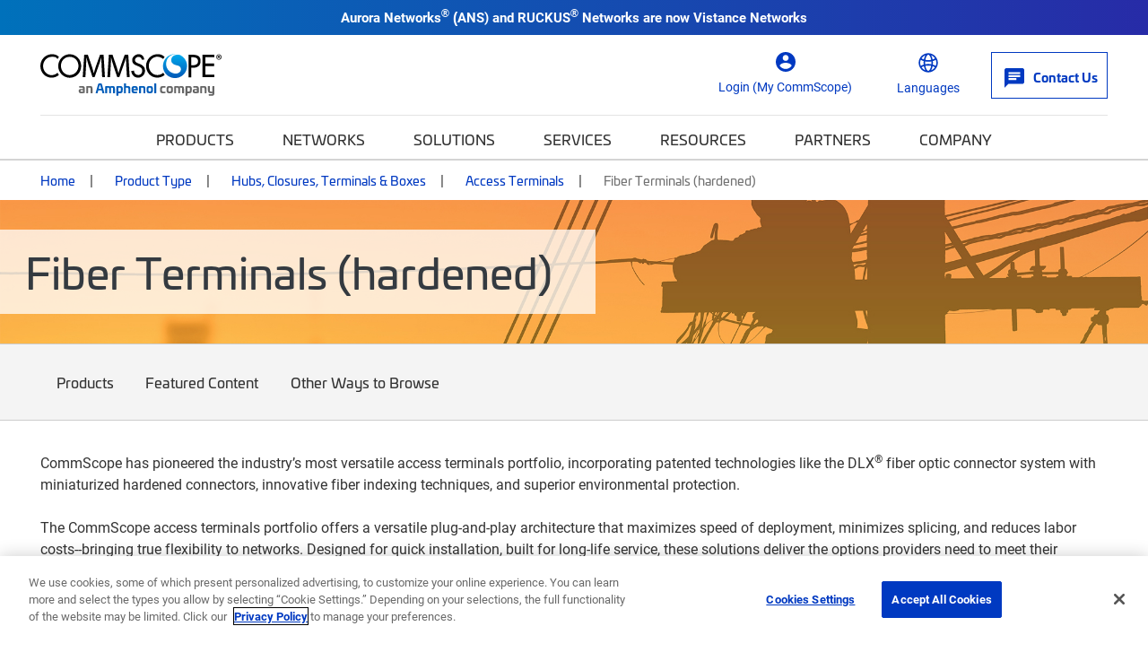

--- FILE ---
content_type: text/html; charset=utf-8
request_url: https://www.commscope.com/product-type/hubs-closures-terminals-boxes/access-terminals/fiber-terminals-hardened/
body_size: 40783
content:
<!DOCTYPE html>
<html lang="en">
    <head>
        <meta charset="utf-8">
        <meta http-equiv="X-UA-Compatible" content="ie=edge">
        <meta name="viewport" content="width=device-width, initial-scale=1" />
        <script async src="https://play.vidyard.com/embed/v4.js"></script>

        <link rel="preconnect" href="https://fonts.googleapis.com">
        <link rel="preconnect" href="https://fonts.gstatic.com" crossorigin>
        <link href="https://fonts.googleapis.com/css2?family=Poppins:ital,wght@0,300;0,400;0,500;0,600;0,700;1,300;1,400;1,600;1,700&display=swap" rel="stylesheet" />

<!-- Optimizely Experiment -->
<script src="https://cdn.optimizely.com/js/21276281040.js"></script>
<!-- OneTrust Cookies Consent Notice start for www.commscope.com -->
<link rel="preconnect" href="https://cdn.cookielaw.org/">
<link rel="preload" href="https://cdn.cookielaw.org/scripttemplates/otSDKStub.js">
<script type="text/javascript">
function OptanonWrapper() { }
</script>
<!-- OneTrust Cookies Consent Notice end for www.commscope.com -->
<!-- Google Tag Manager -->
<script>(function(w,d,s,l,i){w[l]=w[l]||[];w[l].push({'gtm.start':
new Date().getTime(),event:'gtm.js'});var f=d.getElementsByTagName(s)[0],
j=d.createElement(s),dl=l!='dataLayer'?'&l='+l:'';j.async=true;j.src=
'https://www.googletagmanager.com/gtm.js?id='+i+dl;f.parentNode.insertBefore(j,f);
})(window,document,'script','dataLayer','GTM-T6K3RC4');</script>
<!-- End Google Tag Manager -->
<!--  Marketo Munchkin Script -->
<script type="text/javascript">
!function(){var t=!1;function e(){!1===t&&(t=!0,Munchkin.init("472-LID-402",{altIds:["347-TNY-373"]}))}var n=document.createElement("script");n.type="text/javascript",n.async=!0,n.src="//munchkin.marketo.net/munchkin.js",n.onreadystatechange=function(){"complete"!=this.readyState&&"loaded"!=this.readyState||e()},n.onload=e,document.getElementsByTagName("head")[0].appendChild(n)}();
</script>
<!-- Global site tag (gtag.js) - Google Marketing Platform -->
<script async src="https://www.googletagmanager.com/gtag/js?id=DC-9923559"></script>
<script>
  window.dataLayer = window.dataLayer || [];
  function gtag(){dataLayer.push(arguments);}
  gtag('js', new Date());

  gtag('config', 'DC-9923559');
</script>
<!-- End of global snippet: Please do not remove -->

<! -- wrap symbols in sup and decode html using vanilla js -->
<script>
document.addEventListener('DOMContentLoaded', function() {
  // Define a function to recursively traverse and modify text nodes
  function processTextNodes(node) {
    if (node.nodeType === 3) { // Text node
      const newValue = node.nodeValue.replace(/[™®]/g, '<sup>$&</sup>');
      const tempDiv = document.createElement('div');
      tempDiv.innerHTML = newValue;
      const replacementNodes = Array.from(tempDiv.childNodes);

      for (const newNode of replacementNodes) {
        node.parentNode.insertBefore(newNode, node);
      }

      node.parentNode.removeChild(node);
    } else if (node.nodeType === 1 && node.tagName !== 'SCRIPT' && node.tagName !== 'SUP') {
      for (const childNode of node.childNodes) {
        processTextNodes(childNode);
      }
    }
  }

  // Start processing text nodes from the body
  const body = document.body;
  if (body) {
    processTextNodes(body);
  }
});

</script>
<title>Fiber Terminals (hardened) | CommScope</title>
<link rel='shortcut icon' href='/favicon.ico' />
<meta name='description' content='Explore CommScope’s versatile hardened Fiber Access Terminals—designed for quick installation, long-life service, and true network flexibility. Discover Prodigy® fiber optic connectors, innovative fiber indexing, and superior environmental protection'>
<meta property='og:title' content='Fiber Terminals (hardened)' />
<meta name='twitter:title' content='Fiber Terminals (hardened) | CommScope' />
<meta property='og:description' content='Explore CommScope’s versatile hardened Fiber Access Terminals—designed for quick installation, long-life service, and true network flexibility. Discover Prodigy® fiber optic connectors, innovative fiber indexing, and superior environmental protection' />
<meta name='twitter:description' content='Explore CommScope’s versatile hardened Fiber Access Terminals—designed for quick installation, long-life service, and true network flexibility. Discover Prodigy® fiber optic connectors, innovative fiber indexing, and superior environmental protection' />
<meta property='og:url' content='https://www.commscope.com/product-type/hubs-closures-terminals-boxes/access-terminals/fiber-terminals-hardened/' />
<meta property='og:site_name' content='CommScope' />
<meta name='twitter:site' content='http://twitter.com/commscope' />
<meta name='twitter:card' content='summary' />
<meta name='idio:keyword' content='fat' />
<meta name='idio:keyword' content='fats' />
<meta name='idio:keyword' content='FST' />
<meta name='idio:keyword' content='MHT' />
<meta name='idio:keyword' content='Mini-MST' />
<meta name='idio:keyword' content='Mini-OTE' />
<meta name='idio:keyword' content='MST' />
<meta name='idio:keyword' content='OTE' />
<meta name='idio:keyword' content='NDX' />
<meta name='idio:keyword' content='HST' />
<meta name='idio:keyword' content='HXT' />
<meta name='idio:keyword' content='HTT' />
<meta name='idio:keyword' content='SXT' />
<meta name='idio:keyword' content='STT' />
<meta name='idio:keyword' content='SST' />
<meta property='og:image' content='https://productresources.commscope.com/admin/ImageServer.php?ID=5a7aca51778@pjk349&class=Mamfile&rand=6e24c2f18ff6f2e495f52c79aea56092&downloadname=access-terminals.jpg' />
<meta name='idio:category' content='Product Type|Hubs, Closures, Terminals & Boxes|Access Terminals|Fiber Terminals (hardened)' />
<meta name='idio:productpage' content='PCP' />
<meta name='idio:visibility' content='Public' />

        <script nonce="fba7d59f-f546-4307-b687-b420e95b164f">
!function(T,l,y){var S=T.location,k="script",D="instrumentationKey",C="ingestionendpoint",I="disableExceptionTracking",E="ai.device.",b="toLowerCase",w="crossOrigin",N="POST",e="appInsightsSDK",t=y.name||"appInsights";(y.name||T[e])&&(T[e]=t);var n=T[t]||function(d){var g=!1,f=!1,m={initialize:!0,queue:[],sv:"5",version:2,config:d};function v(e,t){var n={},a="Browser";return n[E+"id"]=a[b](),n[E+"type"]=a,n["ai.operation.name"]=S&&S.pathname||"_unknown_",n["ai.internal.sdkVersion"]="javascript:snippet_"+(m.sv||m.version),{time:function(){var e=new Date;function t(e){var t=""+e;return 1===t.length&&(t="0"+t),t}return e.getUTCFullYear()+"-"+t(1+e.getUTCMonth())+"-"+t(e.getUTCDate())+"T"+t(e.getUTCHours())+":"+t(e.getUTCMinutes())+":"+t(e.getUTCSeconds())+"."+((e.getUTCMilliseconds()/1e3).toFixed(3)+"").slice(2,5)+"Z"}(),iKey:e,name:"Microsoft.ApplicationInsights."+e.replace(/-/g,"")+"."+t,sampleRate:100,tags:n,data:{baseData:{ver:2}}}}var h=d.url||y.src;if(h){function a(e){var t,n,a,i,r,o,s,c,u,p,l;g=!0,m.queue=[],f||(f=!0,t=h,s=function(){var e={},t=d.connectionString;if(t)for(var n=t.split(";"),a=0;a<n.length;a++){var i=n[a].split("=");2===i.length&&(e[i[0][b]()]=i[1])}if(!e[C]){var r=e.endpointsuffix,o=r?e.location:null;e[C]="https://"+(o?o+".":"")+"dc."+(r||"services.visualstudio.com")}return e}(),c=s[D]||d[D]||"",u=s[C],p=u?u+"/v2/track":d.endpointUrl,(l=[]).push((n="SDK LOAD Failure: Failed to load Application Insights SDK script (See stack for details)",a=t,i=p,(o=(r=v(c,"Exception")).data).baseType="ExceptionData",o.baseData.exceptions=[{typeName:"SDKLoadFailed",message:n.replace(/\./g,"-"),hasFullStack:!1,stack:n+"\nSnippet failed to load ["+a+"] -- Telemetry is disabled\nHelp Link: https://go.microsoft.com/fwlink/?linkid=2128109\nHost: "+(S&&S.pathname||"_unknown_")+"\nEndpoint: "+i,parsedStack:[]}],r)),l.push(function(e,t,n,a){var i=v(c,"Message"),r=i.data;r.baseType="MessageData";var o=r.baseData;return o.message='AI (Internal): 99 message:"'+("SDK LOAD Failure: Failed to load Application Insights SDK script (See stack for details) ("+n+")").replace(/\"/g,"")+'"',o.properties={endpoint:a},i}(0,0,t,p)),function(e,t){if(JSON){var n=T.fetch;if(n&&!y.useXhr)n(t,{method:N,body:JSON.stringify(e),mode:"cors"});else if(XMLHttpRequest){var a=new XMLHttpRequest;a.open(N,t),a.setRequestHeader("Content-type","application/json"),a.send(JSON.stringify(e))}}}(l,p))}function i(e,t){f||setTimeout(function(){!t&&m.core||a()},500)}var e=function(){var n=l.createElement(k);n.src=h;var e=y[w];return!e&&""!==e||"undefined"==n[w]||(n[w]=e),n.onload=i,n.onerror=a,n.onreadystatechange=function(e,t){"loaded"!==n.readyState&&"complete"!==n.readyState||i(0,t)},n}();y.ld<0?l.getElementsByTagName("head")[0].appendChild(e):setTimeout(function(){l.getElementsByTagName(k)[0].parentNode.appendChild(e)},y.ld||0)}try{m.cookie=l.cookie}catch(p){}function t(e){for(;e.length;)!function(t){m[t]=function(){var e=arguments;g||m.queue.push(function(){m[t].apply(m,e)})}}(e.pop())}var n="track",r="TrackPage",o="TrackEvent";t([n+"Event",n+"PageView",n+"Exception",n+"Trace",n+"DependencyData",n+"Metric",n+"PageViewPerformance","start"+r,"stop"+r,"start"+o,"stop"+o,"addTelemetryInitializer","setAuthenticatedUserContext","clearAuthenticatedUserContext","flush"]),m.SeverityLevel={Verbose:0,Information:1,Warning:2,Error:3,Critical:4};var s=(d.extensionConfig||{}).ApplicationInsightsAnalytics||{};if(!0!==d[I]&&!0!==s[I]){var c="onerror";t(["_"+c]);var u=T[c];T[c]=function(e,t,n,a,i){var r=u&&u(e,t,n,a,i);return!0!==r&&m["_"+c]({message:e,url:t,lineNumber:n,columnNumber:a,error:i}),r},d.autoExceptionInstrumented=!0}return m}(y.cfg);function a(){y.onInit&&y.onInit(n)}(T[t]=n).queue&&0===n.queue.length?(n.queue.push(a),n.trackPageView({})):a()}(window,document,{src: "https://js.monitor.azure.com/scripts/b/ai.2.gbl.min.js", crossOrigin: "anonymous", cfg: {instrumentationKey: '3b19942f-dcc0-4ad8-bf68-97b2da9ea8fa', disableCookiesUsage: false }});
</script>
<script nonce="fba7d59f-f546-4307-b687-b420e95b164f">
_iaq = [ ['client', '89b8f6a99de74500b50feb5fab2ab1c6'], ['track', 'consume'] ]; !function(d,s){var ia=d.createElement(s);ia.async=1,s=d.getElementsByTagName(s)[0],ia.src='//s.usea01.idio.episerver.net/ia.js',s.parentNode.insertBefore(ia,s)}(document,'script');
</script>


        <link rel="stylesheet" href="/weboptimizer/css/CommScopeCategory.css?v=QX8tzllaMny7-7Mx-ZF5A_5uhsA" />

        <style type='text/css'>.Product-info .custom-cta-block .card img {
object-fit: contain !important;
}

#variants-paging-form .clear-facet:hover, #variants-paging-form .showall-results:hover {
font-weight: 700 !important;
}

#tblProductVariantItemList {
display: table;
}

.product-variants .Products-layout[data-layout="list"] .twoTierBasciProduct, .product-variants-section .Products-layout[data-layout="list"] .twoTierBasciProduct {
   overflow: auto;
}

body.commscope .mobile-filter-menu {
    overflow-y: scroll;
    height: calc(100vh - 125px) !important;
}
.event-detail-page .hero.new-page-banner, .webinar-details .hero.new-page-banner {
margin-bottom: 30px;
}
body.commscope .Product-gallery .large-photo-block .large-image {
padding-bottom: 67%;
}

@media screen and (min-width: 992px) {
    body.commscope .PDP-content-wrapper .navbar.navbar-in-page {
        margin-bottom:0;
    }
}

@media screen and (min-width: 992px) {
    body.commscope .product-category-items .navbar.navbar-in-page {
        margin-bottom: 35px;
    }
}

body.ps-open .ps-lightbox.ps-open {
z-index: 9999999 !important;
}

body.ps-open #ps-lightbox-background {
z-index: 99999 !important;
}

.Product-info .specs-section .dropdown-menu {
    padding: 0;
    width: 100%;
    text-align: center;
    z-index: 9999999;
}

@media only screen and (width < 1280px) {
    #MfpEmbed_Popup {
        max-width: 94% !important;
    }
}

.compare-bar {
z-index: 99999999;
}


body.commscope .main-content .story-slider-container .bg-white a.carousel-control-next,
body.commscope .main-content .story-slider-container .bg-white a.carousel-control-prev {
color: #000 !important;
}

body.commscope .footer .footer-logo {
max-width: 150px;
}</style>

        <link rel="canonical" href="https://www.commscope.com/product-type/hubs-closures-terminals-boxes/access-terminals/fiber-terminals-hardened/"/>
        <link rel="alternate" href="https://www.commscope.com/product-type/hubs-closures-terminals-boxes/access-terminals/fiber-terminals-hardened/" hreflang="x-default" />
<link rel="alternate" href="https://www.commscope.com/product-type/hubs-closures-terminals-boxes/access-terminals/fiber-terminals-hardened/" hreflang="en" />
<link rel="alternate" href="https://es.commscope.com/product-type/hubs-closures-terminals-boxes/access-terminals/fiber-terminals-hardened/" hreflang="es" />
<link rel="alternate" href="https://de.commscope.com/product-type/hubs-closures-terminals-boxes/access-terminals/fiber-terminals-hardened/" hreflang="de" />
<link rel="alternate" href="https://fr.commscope.com/product-type/hubs-closures-terminals-boxes/access-terminals/fiber-terminals-hardened/" hreflang="fr" />
<link rel="alternate" href="https://pt.commscope.com/product-type/hubs-closures-terminals-boxes/access-terminals/fiber-terminals-hardened/" hreflang="pt" />
<link rel="alternate" href="https://zh.commscope.com/product-type/hubs-closures-terminals-boxes/access-terminals/fiber-terminals-hardened/" hreflang="zh" />
<link rel="alternate" href="https://ja.commscope.com/product-type/hubs-closures-terminals-boxes/access-terminals/fiber-terminals-hardened/" hreflang="ja" />



        
    

    </head>
    <body class='commscope'
 >

<!-- Google Tag Manager (noscript) -->
<noscript><iframe src="https://www.googletagmanager.com/ns.html?id=GTM-T6K3RC4"
height="0" width="0" style="display:none;visibility:hidden"></iframe></noscript>
<!-- End Google Tag Manager (noscript) -->

        




        <script>
            var _myCommScopeUser = {"FirstName":"","LastName":"","Company":"","JobTitle":"","Email":"","IsLoggedIn":false,"IDPID":"","Domain":"","CountryCode":""};
        </script>
    <header class="commscope-header">
        <a class="skip-link" href="#MainContent">Skip to content</a>
        

<div class="site-alert bg-gradient-blue-dark">
    <div class="container">
        <div class="rich-text-content">
            <p style="text-align: center;"><strong>Aurora Networks<strong><span style="font-size: 12.0pt; line-height: 115%; font-family: 'Aptos',sans-serif; mso-ascii-theme-font: minor-latin; mso-fareast-font-family: Aptos; mso-fareast-theme-font: minor-latin; mso-hansi-theme-font: minor-latin; mso-bidi-font-family: 'Times New Roman'; mso-bidi-theme-font: minor-bidi; mso-ansi-language: EN-US; mso-fareast-language: EN-US; mso-bidi-language: AR-SA;">&reg; (</span></strong>ANS) and RUCKUS<strong><span style="font-size: 12.0pt; line-height: 115%; font-family: 'Aptos',sans-serif; mso-ascii-theme-font: minor-latin; mso-fareast-font-family: Aptos; mso-fareast-theme-font: minor-latin; mso-hansi-theme-font: minor-latin; mso-bidi-font-family: 'Times New Roman'; mso-bidi-theme-font: minor-bidi; mso-ansi-language: EN-US; mso-fareast-language: EN-US; mso-bidi-language: AR-SA;">&reg; </span></strong>Networks are now <a href="https://www.vistancenetworks.com/" title="Vistance Network" target="_blank" rel="noopener">Vistance Networks</a></strong></p>
        </div>

    </div>
</div>
        <div class="upper-header">
            <div class="upper-header-container">
                <a href="/" title="CommScope" class="commscope-logo">
                    <img src="https://webresources.commscope.com/images/assets/CS_Amphenol_Color_RGB/Zz1lMmUyZjM1MmViZDQxMWYwYWRmZWEyYmFlMjc4NDJiZQ==" alt="" />
                </a>
                



<div class="search-box">

<div class="coveo-search-contianer" data-react-name="commscopeCustomAtomicSearchbox" data-react-props="{&quot;SearchUrl&quot;:&quot;/search/&quot;,&quot;SearchBarText&quot;:&quot;What can we help you find?&quot;,&quot;SearchBarMobileText&quot;:&quot;Search commscope.com&quot;,&quot;OrganizationId&quot;:&quot;commscopeproduction38vbwuegi&quot;,&quot;SearchApiKey&quot;:null,&quot;Pipeline&quot;:&quot;CommScope Global Search&quot;,&quot;SearchHub&quot;:&quot;cmsGlobalSearch&quot;,&quot;ProductSourceName&quot;:null,&quot;RelatedContentSourceName&quot;:null,&quot;ProductTypeCatalogId&quot;:0,&quot;PageTypes&quot;:null,&quot;EnableSuggestedQueries&quot;:false,&quot;OverrideClientId&quot;:false,&quot;TrackingId&quot;:&quot;commscope_web_tracking&quot;}">
    <div class="commscopeCustomAtomicSearchbox--skeleton"></div>
</div>


</div>
                
<button class="toggle-nav" type="button">
    <span class="icon-menu">
        <svg width="36px" height="24px" viewBox="0 0 36 24" version="1.1" xmlns="http://www.w3.org/2000/svg" xmlns:xlink="http://www.w3.org/1999/xlink">
    <title>0C64EFC4-860C-49F0-99F5-372FE557F13F</title>
    <g stroke="none" stroke-width="1" fill="none" fill-rule="evenodd">
        <g transform="translate(-130.000000, -246.000000)" fill="#ffffff">
            <g  transform="translate(124.000000, 234.000000)">
                <path d="M6,36 L42,36 L42,32 L6,32 L6,36 Z M6,26 L42,26 L42,22 L6,22 L6,26 Z M6,12 L6,16 L42,16 L42,12 L6,12 Z" id="icon-menu"></path>
            </g>
        </g>
    </g>
</svg>
    </span>
    <span class="icon icon-close"></span>
</button>



<div class="header-icon-nav hide-mobile">
    <ul class="header-icon-list">
                <li class="header-icon">
                    <a href="/membership/">
                        <span class="icon icon-profile"></span>
                        <span class="label">Login (My CommScope)</span>
                    </a>
                </li>

        

            <li class="header-icon language-header-icon">
                <button class="icon-btn" id="globe-dropdown-selector">
                    <span class="icon icon-globe"></span>
                    <span class="label">Languages</span>
                </button>
                <script>
                    function _onEnLangClick(sender) {
                        var href = sender.getAttribute("href");
                        if (href != null) {
                            var s = href.replace("/commscope.com", "/www.commscope.com");
                            document.location = s;
                        }
                    }
                </script>
                <ul class="icon-dropdown OneLinkNoTx" id="globe-dropdown">
                            <li class="icon-list-element">
                                <a class="icon-language" data-query href="https://www.commscope.com/" onclick="_onEnLangClick(this); return false;" title="https://www.commscope.com/">English</a>
                            </li>
<li class="icon-list-element">
                                <a class="icon-language" data-query href="https://es.commscope.com" title="https://es.commscope.com/">Espa&#xF1;ol</a>
                            </li>
<li class="icon-list-element">
                                <a class="icon-language" data-query href="https://de.commscope.com" title="https://de.commscope.com/">Deutsch</a>
                            </li>
<li class="icon-list-element">
                                <a class="icon-language" data-query href="https://fr.commscope.com" title="https://fr.commscope.com/">Fran&#xE7;ais</a>
                            </li>
<li class="icon-list-element">
                                <a class="icon-language" data-query href="https://pt.commscope.com" title="https://pt.commscope.com/">Portugu&#xEA;s</a>
                            </li>
<li class="icon-list-element">
                                <a class="icon-language" data-query href="https://zh.commscope.com" title="https://zh.commscope.com/">&#x7B80;&#x4F53;&#x4E2D;&#x6587;</a>
                            </li>
<li class="icon-list-element">
                                <a class="icon-language" data-query href="https://ja.commscope.com" title="https://ja.commscope.com/">&#x65E5;&#x672C;&#x8A9E;</a>
                            </li>
                </ul>
            </li>


            <li class="header-icon contact-button">
                <a href="/contact-us/">
                    <span class="icon icon-mail"></span>
                    <span class="label">Contact Us</span>
                </a>
            </li>
    </ul>
</div>
            </div>
        </div>
        <div class="lower-header">
            
<nav class="commscope-navigation">
    <div class="upper-navigation">
        <div class="container">
            <ul class="nav-link-items">
                        <li class="main-nav-link has-children">
                                <button class="nav-cta" data-menu-item="f8e0ff4a-2641-4018-9310-e6316f07ff1c">Products</button>
                        </li>
                        <li class="main-nav-link has-children">
                                <button class="nav-cta" data-menu-item="cfac5932-a625-4b51-9d93-ed5c6b5860a7">Networks</button>
                        </li>
                        <li class="main-nav-link has-children">
                                <button class="nav-cta" data-menu-item="8a8b0163-b362-4e49-a78c-c192f1ef2489">Solutions</button>
                        </li>
                        <li class="main-nav-link has-children">
                                <button class="nav-cta" data-menu-item="aab377b1-f4e6-4e71-800c-e872b93c2e8f">Services</button>
                        </li>
                        <li class="main-nav-link has-children">
                                <button class="nav-cta" data-menu-item="78989eb8-2c4b-4368-9b98-b397683418f7">Resources</button>
                        </li>
                        <li class="main-nav-link has-children">
                                <button class="nav-cta" data-menu-item="511bb34b-e32f-483f-bf56-9fd256e63e24">Partners</button>
                        </li>
                        <li class="main-nav-link has-children last-item">
                                <button class="nav-cta" data-menu-item="7a6911a0-394b-4f94-884e-6b3ce6ebb3ba">Company</button>
                        </li>

                        <li class="main-nav-link hide-large">
                            <a class="nav-cta mgmt-cta account-page" href="/membership/">Login (My CommScope)</a>
                        </li>

                    <li class="main-nav-link hide-large">
                        <a class="nav-cta mgmt-cta contact-page" href="/contact-us/">Contact Us</a>
                    </li>

                    <li class="main-nav-link hide-large">
                        <button class="nav-cta mgmt-cta change-language" data-menu-item="change-language">Languages</button>
                    </li>
            </ul>
        </div>
    </div>
    <div class="nav-content-items">
            <div class="nav-section" data-menu-item="f8e0ff4a-2641-4018-9310-e6316f07ff1c">
                <div class="first-level-navigation container">
                        <div class="first-level-container one-or-less">

                    <button type="button" class="nav-back back-button">Back to Main Menu</button>
                        <span class="level-title">Products</span>
                            <div class="external-top-level-link">
                                <a href="/product-type/">View all Product Types</a>
                            </div>
                        <ul class="first-level-links">

                                            <li class="first-level-link">
                                                <button class="nav-cta"
                                                        data-shadow-active="true"
                                                        data-menu-item="215f4eb1-b17f-44e7-a997-9d5f4c75282d">
                                                    Broadband &amp; Access Network Systems
                                                </button>
                                            </li>
                                            <li class="first-level-link">
                                                <button class="nav-cta"
                                                        data-shadow-active="false"
                                                        data-menu-item="5fe7da20-3227-4d22-b5fe-01915aa81a54">
                                                    Cable Assemblies
                                                </button>
                                            </li>
                                            <li class="first-level-link">
                                                <button class="nav-cta"
                                                        data-shadow-active="false"
                                                        data-menu-item="e04243c9-e8ff-47fe-95ce-bb17b97b3da3">
                                                    Cable Management
                                                </button>
                                            </li>
                                            <li class="first-level-link">
                                                <button class="nav-cta"
                                                        data-shadow-active="false"
                                                        data-menu-item="ba483300-ec9a-4b5f-a261-702e9864edc9">
                                                    Cables
                                                </button>
                                            </li>
                                            <li class="first-level-link">
                                                <button class="nav-cta"
                                                        data-shadow-active="false"
                                                        data-menu-item="7599624e-3f1b-4f66-ae95-df55566d799a">
                                                    Connectors
                                                </button>
                                            </li>
                                            <li class="first-level-link">
                                                <button class="nav-cta"
                                                        data-shadow-active="false"
                                                        data-menu-item="bcbaf846-39b7-4932-b914-b038b1d45d8e">
                                                    Faceplates &amp; Boxes
                                                </button>
                                            </li>
                                            <li class="first-level-link">
                                                <button class="nav-cta"
                                                        data-shadow-active="false"
                                                        data-menu-item="03dca1df-35f5-4c24-8486-ec162607d88e">
                                                    Frames, Panels, Cassettes &amp; Modules
                                                </button>
                                            </li>
                                            <li class="first-level-link">
                                                <button class="nav-cta"
                                                        data-shadow-active="false"
                                                        data-menu-item="14d4f440-5d39-4e49-b3ee-9993d210fb1f">
                                                    Hubs, Closures, Terminals &amp; Boxes
                                                </button>
                                            </li>
                                            <li class="first-level-link">
                                                <button class="nav-cta"
                                                        data-shadow-active="false"
                                                        data-menu-item="e3afbb86-876f-40f3-a3cb-a387354e358c">
                                                    Networking Systems
                                                </button>
                                            </li>
                                            <li class="first-level-link">
                                                <button class="nav-cta"
                                                        data-shadow-active="false"
                                                        data-menu-item="2f51588c-d4a6-421e-8c80-767d1f289d49">
                                                    Tools &amp; Accessories
                                                </button>
                                            </li>
                                            <li class="first-level-link">
                                                <button class="nav-cta"
                                                        data-shadow-active="false"
                                                        data-menu-item="5a3995be-3261-4d3b-95e4-d6b3cbbb154e">
                                                    Video Processing, Security &amp; Delivery Systems
                                                </button>
                                            </li>
                        </ul>
                </div>
                <div class="second-level-navigation">
                        <div class="second-level-section"
                             data-shadow-active="true"
                             data-menu-item="215f4eb1-b17f-44e7-a997-9d5f4c75282d">

                            <button type="button" class="nav-back back-button">Back to Products</button>

                                <a href="/product-type/broadband-access-network-systems/" target="_top" class="level-title">Broadband &amp; Access Network Systems</a>

                                <div class="row curated-grid nav-top-row">
                                    <div class="col-md-12">
<h5>Broadband &amp; Access Network Systems</h5>
<p>Evolve your HFC broadband networks to meet high-speed data demands as well as the need for low latency, security and increased capacity.</p>
<p><a href="/product-type/broadband-access-network-systems/">View all products</a></p>
<p><a href="/network-type/fttx-access/government-funded-deployments/">View all BABA Compliant Products</a></p>
</div>
                                </div>

                            <div class="row curated-grid">
                                        <div class="col-sm-6">
                                            
<div><div class="col-md-12">
    <div class="curated-menu ">


            <ul class="curated-menu-links">
                    <li>
                        <a class="curated-menu-link section-title" href="/product-type/broadband-access-network-systems/cable-headend-optics-platforms/" target="_self">Cable Headend Optics Platforms</a>
                    </li>
                    <li>
                        <a class="curated-menu-link" href="/product-type/broadband-access-network-systems/cable-headend-optics-platforms/inside-plant-optical-passives/">Inside Plant Optical Passives</a>
                    </li>
                    <li>
                        <a class="curated-menu-link" href="/product-type/broadband-access-network-systems/cable-headend-optics-platforms/optical-amplifiers/">Optical Amplifiers</a>
                    </li>
                    <li>
                        <a class="curated-menu-link" href="/product-type/broadband-access-network-systems/cable-headend-optics-platforms/platforms/">Platforms</a>
                    </li>
                    <li>
                        <a class="curated-menu-link" href="/product-type/broadband-access-network-systems/cable-headend-optics-platforms/receivers/">Receivers</a>
                    </li>
                    <li>
                        <a class="curated-menu-link" href="/product-type/broadband-access-network-systems/cable-headend-optics-platforms/software/">Software</a>
                    </li>
                    <li>
                        <a class="curated-menu-link" href="/product-type/broadband-access-network-systems/cable-headend-optics-platforms/transmitters/">Transmitters</a>
                    </li>
            </ul>
    </div>
</div><div class="col-md-12">
    <div class="curated-menu ">


            <ul class="curated-menu-links">
                    <li>
                        <a class="curated-menu-link section-title" href="/product-type/broadband-access-network-systems/cmts-ccap/" target="_self">CMTS &amp; CCAP</a>
                    </li>
                    <li>
                        <a class="curated-menu-link" href="/product-type/broadband-access-network-systems/cmts-ccap/ccap/">CCAP</a>
                    </li>
                    <li>
                        <a class="curated-menu-link" href="/product-type/broadband-access-network-systems/cmts-ccap/cmts/">CMTS</a>
                    </li>
                    <li>
                        <a class="curated-menu-link" href="/product-type/broadband-access-network-systems/cmts-ccap/daa-devices/">Distributed Access Architecture (DAA) Devices</a>
                    </li>
                    <li>
                        <a class="curated-menu-link" href="/product-type/broadband-access-network-systems/cmts-ccap/virtualized-systems/">Virtualized Systems</a>
                    </li>
            </ul>
    </div>
</div><div class="col-md-12">
    <div class="curated-menu ">


            <ul class="curated-menu-links">
                    <li>
                        <a class="curated-menu-link section-title" href="/product-type/broadband-access-network-systems/network-customer-experience-management/" target="_self">Network &amp; Customer Experience Management</a>
                    </li>
                    <li>
                        <a class="curated-menu-link" href="/product-type/broadband-access-network-systems/network-customer-experience-management/service-assurance/">Service Assurance</a>
                    </li>
            </ul>
    </div>
</div></div>
                                        </div>
                                        <div class="col-sm-6">
                                            
<div><div class="col-md-12">
    <div class="curated-menu ">


            <ul class="curated-menu-links">
                    <li>
                        <a class="curated-menu-link section-title" href="/product-type/broadband-access-network-systems/optical-hubs-nodes-passives/" target="_self">Optical Hubs, Nodes &amp; Passives</a>
                    </li>
                    <li>
                        <a class="curated-menu-link" href="/product-type/broadband-access-network-systems/optical-hubs-nodes-passives/optical-hubs/">Optical Hubs</a>
                    </li>
                    <li>
                        <a class="curated-menu-link" href="/product-type/broadband-access-network-systems/optical-hubs-nodes-passives/optical-node-platforms/">Optical Node Platforms</a>
                    </li>
                    <li>
                        <a class="curated-menu-link" href="/product-type/broadband-access-network-systems/optical-hubs-nodes-passives/outside-plant-optical-passives/">Outside Plant Optical Passives</a>
                    </li>
            </ul>
    </div>
</div><div class="col-md-12">
    <div class="curated-menu ">


            <ul class="curated-menu-links">
                    <li>
                        <a class="curated-menu-link section-title" href="/product-type/broadband-access-network-systems/passive-optical-networks-pon/" target="_self">Passive Optical Networks (PON)</a>
                    </li>
                    <li>
                        <a class="curated-menu-link" href="/product-type/broadband-access-network-systems/passive-optical-networks-pon/broadband-network-gateways/">Broadband Network Gateways</a>
                    </li>
                    <li>
                        <a class="curated-menu-link" href="/product-type/broadband-access-network-systems/passive-optical-networks-pon/optical-line-terminals-olt/">Optical Line Terminals (OLT)</a>
                    </li>
                    <li>
                        <a class="curated-menu-link" href="/product-type/broadband-access-network-systems/passive-optical-networks-pon/optical-modules/">Optical Modules</a>
                    </li>
                    <li>
                        <a class="curated-menu-link" href="/product-type/broadband-access-network-systems/passive-optical-networks-pon/optical-network-units-onu/">Optical Network Units (ONU)</a>
                    </li>
                    <li>
                        <a class="curated-menu-link" href="/product-type/broadband-access-network-systems/passive-optical-networks-pon/pon-network-management/" target="_top" title="PON Network Management">PON Network Management</a>
                    </li>
            </ul>
    </div>
</div><div class="col-md-12">
    <div class="curated-menu ">


            <ul class="curated-menu-links">
                    <li>
                        <a class="curated-menu-link section-title" href="/product-type/broadband-access-network-systems/radio-frequency-rf-equipment/" target="_self">Radio Frequency (RF) Equipment</a>
                    </li>
                    <li>
                        <a class="curated-menu-link" href="/product-type/broadband-access-network-systems/radio-frequency-rf-equipment/passives/">Passives</a>
                    </li>
                    <li>
                        <a class="curated-menu-link" href="/product-type/broadband-access-network-systems/radio-frequency-rf-equipment/rf-line-extenders-amplifiers/">RF Line Extenders &amp; Amplifiers</a>
                    </li>
                    <li>
                        <a class="curated-menu-link" href="/product-type/broadband-access-network-systems/radio-frequency-rf-equipment/taps/">Taps</a>
                    </li>
            </ul>
    </div>
</div><div class="col-md-12">
    <div class="curated-menu ">


            <ul class="curated-menu-links">
                    <li>
                        <a class="curated-menu-link section-title" href="/product-type/broadband-access-network-systems/radio-frequency-over-glass-rfog/" target="_self">Radio Frequency over Glass (RFoG)</a>
                    </li>
                    <li>
                        <a class="curated-menu-link" href="/product-type/broadband-access-network-systems/radio-frequency-over-glass-rfog/rfog-distribution-platforms/">RFoG Distribution Platforms</a>
                    </li>
            </ul>
    </div>
</div></div>
                                        </div>
                            </div>


                        </div>
                        <div class="second-level-section"
                             data-shadow-active="false"
                             data-menu-item="5fe7da20-3227-4d22-b5fe-01915aa81a54">

                            <button type="button" class="nav-back back-button">Back to Products</button>

                                <a href="/product-type/cable-assemblies/" target="_top" class="level-title">Cable Assemblies</a>

                                <div class="row curated-grid nav-top-row">
                                    <div class="row">
<div class="col-md">
<h5>Cable Assemblies</h5>
<p>Deliver optimal high-speed performance with a variety of cable assemblies, including coaxial, fiber and hybrid options.</p>
<p><a href="/product-type/cable-assemblies/">View all products</a></p>
<p><a href="/network-type/fttx-access/government-funded-deployments/">View all BABA Compliant Products</a></p>
</div>
<div class="col-md-3">
<h5>Featured Brand</h5>
<p><a href="/systimax/" title="SYSTIMAX Brand Page"><img src="https://webresources.commscope.com/images/assets/SYSTIMAX-menu-logo+-+200+x+40/Zz05YTU3YmZhMDNiZDUxMWYwYjg3ZWZhYTMxNzkyZGViMw==" alt="SYSTIMAX" width="200" height="40" /></a></p>
</div>
</div>
                                </div>

                            <div class="row curated-grid">
                                        <div class="col-sm-6">
                                            
<div><div class="col-md-12">
    <div class="curated-menu ">


            <ul class="curated-menu-links">
                    <li>
                        <a class="curated-menu-link section-title" href="/product-type/cable-assemblies/fiber-cable-assemblies/" target="_self">Fiber Cable Assemblies</a>
                    </li>
                    <li>
                        <a class="curated-menu-link" href="/product-type/cable-assemblies/fiber-cable-assemblies/fiber-distribution-assemblies/">Fiber Distribution Assemblies</a>
                    </li>
                    <li>
                        <a class="curated-menu-link" href="/product-type/cable-assemblies/fiber-cable-assemblies/fiber-drop-cable-assemblies/">Fiber Drop Cable Assemblies</a>
                    </li>
                    <li>
                        <a class="curated-menu-link" href="/product-type/cable-assemblies/fiber-cable-assemblies/fiber-patch-cords/">Fiber Patch Cords</a>
                    </li>
                    <li>
                        <a class="curated-menu-link" href="/product-type/cable-assemblies/fiber-cable-assemblies/fiber-pigtails/">Fiber Pigtails</a>
                    </li>
                    <li>
                        <a class="curated-menu-link" href="/product-type/cable-assemblies/fiber-cable-assemblies/fiber-reference-test-assemblies/">Fiber Reference Test Assemblies</a>
                    </li>
                    <li>
                        <a class="curated-menu-link" href="/product-type/cable-assemblies/fiber-cable-assemblies/mpo-cable-assemblies/">MPO Cable Assemblies</a>
                    </li>
            </ul>
    </div>
</div><div class="col-md-12">
    <div class="curated-menu ">


                <a href="/product-type/cable-assemblies/copper-module-cable-assemblies/" class="curated-menu-link section-title">Copper Module Cable Assemblies</a>
    </div>
</div></div>
                                        </div>
                                        <div class="col-sm-6">
                                            
<div><div class="col-md-12">
    <div class="curated-menu ">


            <ul class="curated-menu-links">
                    <li>
                        <a class="curated-menu-link section-title" href="/product-type/cable-assemblies/twisted-pair-cable-assemblies/" target="_self">Twisted Pair Cable Assemblies</a>
                    </li>
                    <li>
                        <a class="curated-menu-link" href="/product-type/cable-assemblies/twisted-pair-cable-assemblies/specialty-twisted-pair-cords/">Specialty Twisted Pair Cords</a>
                    </li>
                    <li>
                        <a class="curated-menu-link" href="/product-type/cable-assemblies/twisted-pair-cable-assemblies/trunk-assemblies/">Trunk Assemblies</a>
                    </li>
                    <li>
                        <a class="curated-menu-link" href="/product-type/cable-assemblies/twisted-pair-cable-assemblies/twisted-pair-patch-cords/">Twisted Pair Patch Cords</a>
                    </li>
                    <li>
                        <a class="curated-menu-link" href="/product-type/cable-assemblies/twisted-pair-cable-assemblies/accessories/">Accessories</a>
                    </li>
            </ul>
    </div>
</div></div>
                                        </div>
                            </div>


                        </div>
                        <div class="second-level-section"
                             data-shadow-active="false"
                             data-menu-item="e04243c9-e8ff-47fe-95ce-bb17b97b3da3">

                            <button type="button" class="nav-back back-button">Back to Products</button>

                                <a href="/product-type/cable-management/" target="_top" class="level-title">Cable Management</a>

                                <div class="row curated-grid nav-top-row">
                                    <div class="col-md-12">
<h5>Cable Management</h5>
<p>Keep your data centers, intra-building throughways and telecommunication closets organized with these cable management options.</p>
<p><a href="/product-type/cable-management/">View all products</a></p>
<p><a href="/network-type/fttx-access/government-funded-deployments/">View all BABA Compliant Products</a></p>
</div>
                                </div>

                            <div class="row curated-grid">
                                        <div class="col-sm-6">
                                            
<div><div class="col-md-12">
    <div class="curated-menu ">


            <ul class="curated-menu-links">
                    <li>
                        <a class="curated-menu-link section-title" href="/product-type/cable-management/raceways/" target="_self">Fiber Raceways</a>
                    </li>
                    <li>
                        <a class="curated-menu-link" href="/product-type/cable-management/raceways/covers/">Covers</a>
                    </li>
                    <li>
                        <a class="curated-menu-link" href="/product-type/cable-management/raceways/drop-sections/">Drop Sections</a>
                    </li>
                    <li>
                        <a class="curated-menu-link" href="/product-type/cable-management/raceways/junction-kits/">Junction Kits</a>
                    </li>
                    <li>
                        <a class="curated-menu-link" href="/product-type/cable-management/raceways/mounting-components/">Mounting Components</a>
                    </li>
                    <li>
                        <a class="curated-menu-link" href="/product-type/cable-management/raceways/straight-sections/">Straight Sections</a>
                    </li>
                    <li>
                        <a class="curated-menu-link" href="/product-type/cable-management/raceways/transitional-sections/">Transitional Sections</a>
                    </li>
                    <li>
                        <a class="curated-menu-link" href="/product-type/cable-management/raceways/vertical-ducts/">Vertical Sections</a>
                    </li>
                    <li>
                        <a class="curated-menu-link" href="/product-type/cable-management/raceways/tools-accessories/">Tools &amp; Accessories</a>
                    </li>
            </ul>
    </div>
</div></div>
                                        </div>
                                        <div class="col-sm-6">
                                            
<div><div class="col-md-12">
    <div class="curated-menu ">


                <a href="/product-type/cable-management/empty-conduit/" class="curated-menu-link section-title">Empty Conduit</a>
    </div>
</div><div class="col-md-12">
    <div class="curated-menu ">


                <a href="/product-type/cable-management/equipment-racks/" class="curated-menu-link section-title">Equipment Racks</a>
    </div>
</div><div class="col-md-12">
    <div class="curated-menu ">


            <ul class="curated-menu-links">
                    <li>
                        <a class="curated-menu-link section-title" href="/product-type/cable-management/horizontal-vertical-cable-managers/" target="_self">Horizontal &amp; Vertical Cable Managers</a>
                    </li>
                    <li>
                        <a class="curated-menu-link" href="/product-type/cable-management/horizontal-vertical-cable-managers/horizontal-cable-managers/">Horizontal Cable Managers</a>
                    </li>
                    <li>
                        <a class="curated-menu-link" href="/product-type/cable-management/horizontal-vertical-cable-managers/vertical-cable-managers/">Vertical Cable Managers</a>
                    </li>
                    <li>
                        <a class="curated-menu-link" href="/product-type/cable-management/horizontal-vertical-cable-managers/cable-management-hardware/">Cable Management Hardware</a>
                    </li>
            </ul>
    </div>
</div><div class="col-md-12">
    <div class="curated-menu ">


            <ul class="curated-menu-links">
                    <li>
                        <a class="curated-menu-link section-title" href="/product-type/cable-management/runways/" target="_self">Runways</a>
                    </li>
                    <li>
                        <a class="curated-menu-link" href="/product-type/cable-management/runways/ladder-sections/">Ladder Sections</a>
                    </li>
                    <li>
                        <a class="curated-menu-link" href="/product-type/cable-management/runways/kits-and-accessories/">Kits &amp; Accessories</a>
                    </li>
            </ul>
    </div>
</div></div>
                                        </div>
                            </div>


                        </div>
                        <div class="second-level-section"
                             data-shadow-active="false"
                             data-menu-item="ba483300-ec9a-4b5f-a261-702e9864edc9">

                            <button type="button" class="nav-back back-button">Back to Products</button>

                                <a href="/product-type/cables/" target="_top" class="level-title">Cables</a>

                                <div class="row curated-grid nav-top-row">
                                    <div class="row">
<div class="col-md">
<h5>Cables</h5>
<p>Build high-speed networks from a variety of high-quality cable offerings that are customized to fit your needs.</p>
<p><a href="/product-type/cables/">View all products</a></p>
<p><a href="/network-type/fttx-access/government-funded-deployments/">View all BABA Compliant Products</a></p>
</div>
<div class="col-md-3">
<h5>Featured Brand<a href="/systimax/" title="SYSTIMAX Brand Page"><img src="https://webresources.commscope.com/images/assets/SYSTIMAX-menu-logo+-+200+x+40/Zz05YTU3YmZhMDNiZDUxMWYwYjg3ZWZhYTMxNzkyZGViMw==" alt="SYSTIMAX" width="200" height="40" /></a></h5>
</div>
</div>
                                </div>

                            <div class="row curated-grid">
                                        <div class="col-sm-6">
                                            
<div><div class="col-md-12">
    <div class="curated-menu ">


                <a href="/product-type/cables/cable-in-conduit/" class="curated-menu-link section-title">Cable-In-Conduit</a>
    </div>
</div><div class="col-md-12">
    <div class="curated-menu ">


            <ul class="curated-menu-links">
                    <li>
                        <a class="curated-menu-link section-title" href="/product-type/cables/coaxial-cables/" target="_self">Coaxial Cables</a>
                    </li>
                    <li>
                        <a class="curated-menu-link" href="/product-type/cables/coaxial-cables/hardline-cables/">Hardline Cables</a>
                    </li>
                    <li>
                        <a class="curated-menu-link" href="/product-type/cables/coaxial-cables/video-satellite-cables/">Video &amp; Satellite Cables</a>
                    </li>
            </ul>
    </div>
</div><div class="col-md-12">
    <div class="curated-menu ">


            <ul class="curated-menu-links">
                    <li>
                        <a class="curated-menu-link section-title" href="/product-type/cables/fiber-cables/" target="_self">Fiber Optic Cables</a>
                    </li>
                    <li>
                        <a class="curated-menu-link" href="/product-type/cables/fiber-cables/drop-cables/">Drop Cables</a>
                    </li>
                    <li>
                        <a class="curated-menu-link" href="/product-type/cables/fiber-cables/indoor-outdoor-cables/">Indoor &amp; Outdoor Cables</a>
                    </li>
                    <li>
                        <a class="curated-menu-link" href="/product-type/cables/fiber-cables/indoor-cables/">Indoor Cables</a>
                    </li>
                    <li>
                        <a class="curated-menu-link" href="/product-type/cables/fiber-cables/outside-plant-cables/">Outside Plant Cables</a>
                    </li>
                    <li>
                        <a class="curated-menu-link" href="/product-type/cables/fiber-cables/optical-fiber/">Optical Fiber</a>
                    </li>
            </ul>
    </div>
</div></div>
                                        </div>
                                        <div class="col-sm-6">
                                            
<div><div class="col-md-12">
    <div class="curated-menu ">


                <a href="/product-type/cables/hybrid-cables/" class="curated-menu-link section-title">Hybrid Cables</a>
    </div>
</div><div class="col-md-12">
    <div class="curated-menu ">


            <ul class="curated-menu-links">
                    <li>
                        <a class="curated-menu-link section-title" href="/product-type/cables/twisted-pair-cables/" target="_self">Twisted Pair Cables</a>
                    </li>
                    <li>
                        <a class="curated-menu-link" href="/product-type/cables/twisted-pair-cables/category-5e-cables/">Category 5e Cables</a>
                    </li>
                    <li>
                        <a class="curated-menu-link" href="/product-type/cables/twisted-pair-cables/category-6-cables/">Category 6 Cables</a>
                    </li>
                    <li>
                        <a class="curated-menu-link" href="/product-type/cables/twisted-pair-cables/category-6a-cables/">Category 6A Cables</a>
                    </li>
                    <li>
                        <a class="curated-menu-link" href="/product-type/cables/twisted-pair-cables/category-7-cables/">Category 7 Cables</a>
                    </li>
                    <li>
                        <a class="curated-menu-link" href="/product-type/cables/twisted-pair-cables/category-7a-cables/">Category 7A Cables</a>
                    </li>
            </ul>
    </div>
</div></div>
                                        </div>
                            </div>


                        </div>
                        <div class="second-level-section"
                             data-shadow-active="false"
                             data-menu-item="7599624e-3f1b-4f66-ae95-df55566d799a">

                            <button type="button" class="nav-back back-button">Back to Products</button>

                                <a href="/product-type/connectors/" target="_top" class="level-title">Connectors</a>

                                <div class="row curated-grid nav-top-row">
                                    <div class="row">
<div class="col-md">
<h5>Connectors</h5>
<p>Deliver excellent performance and reliability with a complete line of easy-to-use connectors and components.</p>
<p><a href="/product-type/connectors/">View all products</a></p>
</div>
<div class="col-md-3">
<h5>Featured Brand</h5>
<p><a href="/systimax/" title="SYSTIMAX Brand Page"><img src="https://webresources.commscope.com/images/assets/SYSTIMAX-menu-logo+-+200+x+40/Zz05YTU3YmZhMDNiZDUxMWYwYjg3ZWZhYTMxNzkyZGViMw==" alt="SYSTIMAX" width="200" height="40" /></a></p>
</div>
</div>
                                </div>

                            <div class="row curated-grid">
                                        <div class="col-sm-6">
                                            
<div><div class="col-md-12">
    <div class="curated-menu ">


            <ul class="curated-menu-links">
                    <li>
                        <a class="curated-menu-link section-title" href="/product-type/connectors/fiber-adapters-connectors/" target="_self">Fiber Adapters &amp; Connectors</a>
                    </li>
                    <li>
                        <a class="curated-menu-link" href="/product-type/connectors/fiber-adapters-connectors/adapters/">Adapters</a>
                    </li>
                    <li>
                        <a class="curated-menu-link" href="/product-type/connectors/fiber-adapters-connectors/attenuators/">Attenuators</a>
                    </li>
                    <li>
                        <a class="curated-menu-link" href="/product-type/connectors/fiber-adapters-connectors/connectors/">Connectors</a>
                    </li>
                    <li>
                        <a class="curated-menu-link" href="/product-type/connectors/fiber-adapters-connectors/accessories/">Accessories</a>
                    </li>
            </ul>
    </div>
</div><div class="col-md-12">
    <div class="curated-menu ">


            <ul class="curated-menu-links">
                    <li>
                        <a class="curated-menu-link section-title" href="/product-type/connectors/rj45-jacks-accessories/" target="_self">RJ45 Jacks &amp; Accessories</a>
                    </li>
                    <li>
                        <a class="curated-menu-link" href="/product-type/connectors/rj45-jacks-accessories/category-5e-jacks/">Category 5e Jacks</a>
                    </li>
                    <li>
                        <a class="curated-menu-link" href="/product-type/connectors/rj45-jacks-accessories/category-6-jacks/">Category 6 Jacks</a>
                    </li>
                    <li>
                        <a class="curated-menu-link" href="/product-type/connectors/rj45-jacks-accessories/category-6a-jacks/">Category 6A Jacks</a>
                    </li>
                    <li>
                        <a class="curated-menu-link" href="/product-type/connectors/rj45-jacks-accessories/accessories/">Accessories</a>
                    </li>
            </ul>
    </div>
</div></div>
                                        </div>
                                        <div class="col-sm-6">
                                            
<div><div class="col-md-12">
    <div class="curated-menu ">


            <ul class="curated-menu-links">
                    <li>
                        <a class="curated-menu-link section-title" href="/product-type/connectors/rj45-plugs-accessories/" target="_self"> RJ45 Plugs &amp; Accessories</a>
                    </li>
                    <li>
                        <a class="curated-menu-link" href="/product-type/connectors/rj45-plugs-accessories/category-3-plugs/">Category 3 Plugs</a>
                    </li>
                    <li>
                        <a class="curated-menu-link" href="/product-type/connectors/rj45-plugs-accessories/category-5e-plugs/">Category 5e Plugs</a>
                    </li>
                    <li>
                        <a class="curated-menu-link" href="/product-type/connectors/rj45-plugs-accessories/category-6-plugs/">Category 6 Plugs</a>
                    </li>
                    <li>
                        <a class="curated-menu-link" href="/product-type/connectors/rj45-plugs-accessories/category-6a-plugs/">Category 6A Plugs</a>
                    </li>
                    <li>
                        <a class="curated-menu-link" href="/product-type/connectors/rj45-plugs-accessories/accessories/">Accessories</a>
                    </li>
            </ul>
    </div>
</div><div class="col-md-12">
    <div class="curated-menu ">


                <a href="/product-type/connectors/splice-crimp-connectors/" class="curated-menu-link section-title">Splice Crimp Connectors</a>
    </div>
</div><div class="col-md-12">
    <div class="curated-menu ">


                <a href="/product-type/connectors/twisted-pair-ceiling-connectors/" class="curated-menu-link section-title">Twisted Pair Ceiling Connectors</a>
    </div>
</div><div class="col-md-12">
    <div class="curated-menu ">


                <a href="/product-type/connectors/workstation-multimedia-connectors/" class="curated-menu-link section-title">Workstation Multimedia Connectors</a>
    </div>
</div></div>
                                        </div>
                            </div>


                        </div>
                        <div class="second-level-section"
                             data-shadow-active="false"
                             data-menu-item="bcbaf846-39b7-4932-b914-b038b1d45d8e">

                            <button type="button" class="nav-back back-button">Back to Products</button>

                                <a href="/product-type/faceplates-boxes/" target="_top" class="level-title">Faceplates &amp; Boxes</a>

                                <div class="row curated-grid nav-top-row">
                                    <div class="row">
<div class="col-md">
<h5>Faceplates &amp; Boxes</h5>
<p>Meet technical and functional requirements while taking care of aesthetics at the front of your copper and fiber networks.</p>
<p><a href="/product-type/faceplates-boxes/">View all products</a></p>
</div>
<div class="col-md-3">
<h5>Featured Brand</h5>
<p><a href="/systimax/" title="SYSTIMAX Brand Page"><img src="https://webresources.commscope.com/images/assets/SYSTIMAX-menu-logo+-+200+x+40/Zz05YTU3YmZhMDNiZDUxMWYwYjg3ZWZhYTMxNzkyZGViMw==" alt="SYSTIMAX" width="200" height="40" /></a></p>
</div>
</div>
                                </div>

                            <div class="row curated-grid">
                                        <div class="col-sm-6">
                                            
<div><div class="col-md-12">
    <div class="curated-menu ">


                <a href="/product-type/faceplates-boxes/faceplates/" class="curated-menu-link section-title">Faceplates</a>
    </div>
</div><div class="col-md-12">
    <div class="curated-menu ">


                <a href="/product-type/faceplates-boxes/fiber-wall-outlets/" class="curated-menu-link section-title">Fiber Wall Outlets</a>
    </div>
</div><div class="col-md-12">
    <div class="curated-menu ">


                <a href="/product-type/faceplates-boxes/surface-mount-zone-boxes/" class="curated-menu-link section-title">Surface Mount &amp; Zone Boxes</a>
    </div>
</div><div class="col-md-12">
    <div class="curated-menu ">


                <a href="/product-type/faceplates-boxes/accessories/" class="curated-menu-link section-title">Accessories</a>
    </div>
</div></div>
                                        </div>
                            </div>


                        </div>
                        <div class="second-level-section"
                             data-shadow-active="false"
                             data-menu-item="03dca1df-35f5-4c24-8486-ec162607d88e">

                            <button type="button" class="nav-back back-button">Back to Products</button>

                                <a href="/product-type/frames-panels-cassettes-modules/" target="_blank" class="level-title">Frames, Panels, Cassettes &amp; Modules</a>

                                <div class="row curated-grid nav-top-row">
                                    <div class="row">
<div class="col-md-9">
<h5>Frames, Panels, Cassettes &amp; Modules</h5>
<p>Ensure superior protection, reliability and scalability for your indoor networks</p>
<p><a href="/product-type/frames-panels-cassettes-modules/">View all products</a></p>
<p><a href="/network-type/fttx-access/government-funded-deployments/">View all BABA Compliant Products</a></p>
</div>
<div class="col-md-3">
<h5>Featured Brand<a href="/systimax/" title="SYSTIMAX Brand Page"><img src="https://webresources.commscope.com/images/assets/SYSTIMAX-menu-logo+-+200+x+40/Zz05YTU3YmZhMDNiZDUxMWYwYjg3ZWZhYTMxNzkyZGViMw==" alt="SYSTIMAX" width="200" height="40" /></a></h5>
</div>
</div>
                                </div>

                            <div class="row curated-grid">
                                        <div class="col-sm-6">
                                            
<div><div class="col-md-12">
    <div class="curated-menu ">


            <ul class="curated-menu-links">
                    <li>
                        <a class="curated-menu-link section-title" href="/product-type/frames-panels-cassettes-modules/copper-panels-modules-cassettes/" target="_self">Copper Panels, Modules &amp; Cassettes</a>
                    </li>
                    <li>
                        <a class="curated-menu-link" href="/product-type/frames-panels-cassettes-modules/copper-panels-modules-cassettes/copper-back-mount-frames/">Back Mount Frames</a>
                    </li>
                    <li>
                        <a class="curated-menu-link" href="/product-type/frames-panels-cassettes-modules/copper-panels-modules-cassettes/copper-cross-connects/">Copper Cross-Connects</a>
                    </li>
                    <li>
                        <a class="curated-menu-link" href="/product-type/frames-panels-cassettes-modules/copper-panels-modules-cassettes/copper-panels/">Copper Panels</a>
                    </li>
                    <li>
                        <a class="curated-menu-link" href="/product-type/frames-panels-cassettes-modules/copper-panels-modules-cassettes/telecom-copper-modules/">Telecom Copper Modules</a>
                    </li>
                    <li>
                        <a class="curated-menu-link" href="/product-type/frames-panels-cassettes-modules/copper-panels-modules-cassettes/accessories/">Accessories</a>
                    </li>
            </ul>
    </div>
</div><div class="col-md-12">
    <div class="curated-menu ">


            <ul class="curated-menu-links">
                    <li>
                        <a class="curated-menu-link section-title" href="/product-type/frames-panels-cassettes-modules/fiber-panels-modules-cassettes/" target="_self">Fiber Panels, Modules &amp; Cassettes</a>
                    </li>
                    <li>
                        <a class="curated-menu-link" href="/product-type/frames-panels-cassettes-modules/fiber-panels-modules-cassettes/fiber-adapter-packs/">Fiber Adapter Packs</a>
                    </li>
                    <li>
                        <a class="curated-menu-link" href="/product-type/frames-panels-cassettes-modules/fiber-panels-modules-cassettes/fiber-cabled-modules/">Fiber Cabled Modules</a>
                    </li>
                    <li>
                        <a class="curated-menu-link" href="/product-type/frames-panels-cassettes-modules/fiber-panels-modules-cassettes/fiber-cassettes/">Fiber Cassettes</a>
                    </li>
                    <li>
                        <a class="curated-menu-link" href="/product-type/frames-panels-cassettes-modules/fiber-panels-modules-cassettes/fiber-modules/">Fiber Modules</a>
                    </li>
                    <li>
                        <a class="curated-menu-link" href="/product-type/frames-panels-cassettes-modules/fiber-panels-modules-cassettes/fiber-panels/">Fiber Panels</a>
                    </li>
                    <li>
                        <a class="curated-menu-link" href="/product-type/frames-panels-cassettes-modules/fiber-panels-modules-cassettes/fiber-patch-trays/">Fiber Patch Trays</a>
                    </li>
                    <li>
                        <a class="curated-menu-link" href="/product-type/frames-panels-cassettes-modules/fiber-panels-modules-cassettes/fiber-splice-trays-wallets/">Fiber Splice Trays &amp; Wallets</a>
                    </li>
                    <li>
                        <a class="curated-menu-link" href="/product-type/frames-panels-cassettes-modules/fiber-panels-modules-cassettes/fiber-splitter-wdm-modules/">Fiber Splitter &amp; WDM Modules</a>
                    </li>
                    <li>
                        <a class="curated-menu-link" href="/product-type/frames-panels-cassettes-modules/fiber-panels-modules-cassettes/fiber-splitter-wdm-panels/">Fiber Splitter &amp; WDM Panels</a>
                    </li>
                    <li>
                        <a class="curated-menu-link" href="/product-type/frames-panels-cassettes-modules/fiber-panels-modules-cassettes/accessories/">Accessories</a>
                    </li>
            </ul>
    </div>
</div></div>
                                        </div>
                                        <div class="col-sm-6">
                                            
<div><div class="col-md-12">
    <div class="curated-menu ">


            <ul class="curated-menu-links">
                    <li>
                        <a class="curated-menu-link section-title" href="/product-type/frames-panels-cassettes-modules/fiber-entrance-cabinets-fec/" target="_self">Fiber Entrance Cabinets (FEC)</a>
                    </li>
                    <li>
                        <a class="curated-menu-link" href="/product-type/frames-panels-cassettes-modules/fiber-entrance-cabinets-fec/cabinets/">Cabinets</a>
                    </li>
                    <li>
                        <a class="curated-menu-link" href="/product-type/frames-panels-cassettes-modules/fiber-entrance-cabinets-fec/accessories/">Accessories</a>
                    </li>
            </ul>
    </div>
</div><div class="col-md-12">
    <div class="curated-menu ">


            <ul class="curated-menu-links">
                    <li>
                        <a class="curated-menu-link section-title" href="/product-type/frames-panels-cassettes-modules/frames-racks-hardware/" target="_self">Frames, Racks &amp; Hardware</a>
                    </li>
                    <li>
                        <a class="curated-menu-link" href="/product-type/frames-panels-cassettes-modules/frames-racks-hardware/cable-management/">Cable Management</a>
                    </li>
                    <li>
                        <a class="curated-menu-link" href="/product-type/frames-panels-cassettes-modules/frames-racks-hardware/open-frames-racks/">Open Frames &amp; Racks</a>
                    </li>
                    <li>
                        <a class="curated-menu-link" href="/product-type/frames-panels-cassettes-modules/frames-racks-hardware/accessories/">Accessories</a>
                    </li>
            </ul>
    </div>
</div><div class="col-md-12">
    <div class="curated-menu ">


            <ul class="curated-menu-links">
                    <li>
                        <a class="curated-menu-link section-title" href="/product-type/frames-panels-cassettes-modules/optical-distribution-frames-odf/" target="_self">Optical Distribution Frames (ODF)</a>
                    </li>
                    <li>
                        <a class="curated-menu-link" href="/product-type/frames-panels-cassettes-modules/optical-distribution-frames-odf/odf-chassis-blocks/">ODF Chassis and Blocks</a>
                    </li>
                    <li>
                        <a class="curated-menu-link" href="/product-type/frames-panels-cassettes-modules/optical-distribution-frames-odf/odf-chassis-accessories/">ODF Chassis Accessories</a>
                    </li>
                    <li>
                        <a class="curated-menu-link" href="/product-type/frames-panels-cassettes-modules/optical-distribution-frames-odf/odf-empty-frames/">ODF Empty Frames</a>
                    </li>
                    <li>
                        <a class="curated-menu-link" href="/product-type/frames-panels-cassettes-modules/optical-distribution-frames-odf/odf-frame-accessories/">ODF Frame Accessories</a>
                    </li>
                    <li>
                        <a class="curated-menu-link" href="/product-type/frames-panels-cassettes-modules/optical-distribution-frames-odf/odf-modules/">ODF Modules</a>
                    </li>
            </ul>
    </div>
</div></div>
                                        </div>
                            </div>


                        </div>
                        <div class="second-level-section"
                             data-shadow-active="false"
                             data-menu-item="14d4f440-5d39-4e49-b3ee-9993d210fb1f">

                            <button type="button" class="nav-back back-button">Back to Products</button>

                                <a href="/product-type/hubs-closures-terminals-boxes/" target="_blank" class="level-title">Hubs, Closures, Terminals &amp; Boxes</a>

                                <div class="row curated-grid nav-top-row">
                                    <div class="row">
<div class="col-md-9">
<h5>Hubs, Closures, Terminals &amp; Boxes&nbsp;</h5>
<p>Ensure superior protection, reliability and scalability for your outdoor networks</p>
<p><a href="/product-type/hubs-closures-terminals-boxes/">View all products</a></p>
<p><a href="/network-type/fttx-access/government-funded-deployments/">View all BABA Compliant Products</a></p>
</div>
<div class="col-md-3">
<h5>Featured Brand<a href="/prodigy/"><img src="https://webresources.commscope.com/images/assets/prodigy-megamenucrop/Zz1kYTA2ZjAxODNiZDQxMWYwYjBhM2QyZTRhMDdlYjlkYg==" alt="prodigy-megamenucrop" /></a></h5>
</div>
</div>
                                </div>

                            <div class="row curated-grid">
                                        <div class="col-sm-6">
                                            
<div><div class="col-md-12">
    <div class="curated-menu ">


            <ul class="curated-menu-links">
                    <li>
                        <a class="curated-menu-link section-title" href="/product-type/hubs-closures-terminals-boxes/access-terminals/" target="_self">Access Terminals</a>
                    </li>
                    <li>
                        <a class="curated-menu-link" href="/product-type/hubs-closures-terminals-boxes/access-terminals/fiber-terminals-hardened/">Fiber Terminals (hardened)</a>
                    </li>
                    <li>
                        <a class="curated-menu-link" href="/product-type/hubs-closures-terminals-boxes/access-terminals/fiber-terminals-non-hardened/">Fiber Terminals (non-hardened)</a>
                    </li>
                    <li>
                        <a class="curated-menu-link" href="/product-type/hubs-closures-terminals-boxes/access-terminals/accessories/">Accessories</a>
                    </li>
            </ul>
    </div>
</div><div class="col-md-12">
    <div class="curated-menu ">


            <ul class="curated-menu-links">
                    <li>
                        <a class="curated-menu-link section-title" href="/product-type/hubs-closures-terminals-boxes/distribution-hubs/" target="_self">Distribution Hubs</a>
                    </li>
                    <li>
                        <a class="curated-menu-link" href="/product-type/hubs-closures-terminals-boxes/distribution-hubs/fiber-distribution-hubs/">Fiber Distribution Hubs</a>
                    </li>
                    <li>
                        <a class="curated-menu-link" href="/product-type/hubs-closures-terminals-boxes/distribution-hubs/fiber-splitterwdm-modules/">Fiber Splitter/WDM Modules</a>
                    </li>
                    <li>
                        <a class="curated-menu-link" href="/product-type/hubs-closures-terminals-boxes/distribution-hubs/accessories/">Accessories</a>
                    </li>
            </ul>
    </div>
</div></div>
                                        </div>
                                        <div class="col-sm-6">
                                            
<div><div class="col-md-12">
    <div class="curated-menu ">


            <ul class="curated-menu-links">
                    <li>
                        <a class="curated-menu-link section-title" href="/product-type/hubs-closures-terminals-boxes/splice-closures/" target="_self">Splice Closures</a>
                    </li>
                    <li>
                        <a class="curated-menu-link" href="/product-type/hubs-closures-terminals-boxes/splice-closures/fiber-splice-closures/">Fiber Splice Closures</a>
                    </li>
                    <li>
                        <a class="curated-menu-link" href="/product-type/hubs-closures-terminals-boxes/splice-closures/fiber-splitterwdm-trays/">Fiber Splitter/WDM Trays</a>
                    </li>
                    <li>
                        <a class="curated-menu-link" href="/product-type/hubs-closures-terminals-boxes/splice-closures/fiber-splitterwdm-components/">Fiber Splitter/WDM Components</a>
                    </li>
                    <li>
                        <a class="curated-menu-link" href="/product-type/hubs-closures-terminals-boxes/splice-closures/accessories/">Accessories</a>
                    </li>
            </ul>
    </div>
</div><div class="col-md-12">
    <div class="curated-menu ">


            <ul class="curated-menu-links">
                    <li>
                        <a class="curated-menu-link section-title" href="/product-type/hubs-closures-terminals-boxes/wall-boxes-accessories/" target="_self">Wall Boxes</a>
                    </li>
                    <li>
                        <a class="curated-menu-link" href="/product-type/hubs-closures-terminals-boxes/wall-boxes-accessories/fiber-wall-boxes/">Fiber Wall Boxes</a>
                    </li>
                    <li>
                        <a class="curated-menu-link" href="/product-type/hubs-closures-terminals-boxes/wall-boxes-accessories/accessories/">Accessories</a>
                    </li>
                    <li>
                        <a class="curated-menu-link" href="/product-type/hubs-closures-terminals-boxes/wall-boxes-accessories/fiber-splitterwdm-modules/">Fiber Splitter/WDM Modules</a>
                    </li>
                    <li>
                        <a class="curated-menu-link" href="/product-type/hubs-closures-terminals-boxes/wall-boxes-accessories/copper-wall-boxes/">Copper Wall Boxes</a>
                    </li>
            </ul>
    </div>
</div></div>
                                        </div>
                            </div>


                        </div>
                        <div class="second-level-section"
                             data-shadow-active="false"
                             data-menu-item="e3afbb86-876f-40f3-a3cb-a387354e358c">

                            <button type="button" class="nav-back back-button">Back to Products</button>

                                <a href="/product-type/networking-systems/" target="_top" class="level-title">Networking Systems</a>

                                <div class="row curated-grid nav-top-row">
                                    <div class="row">
<div class="col-md">
<h5>Networking Systems</h5>
<p>Deploy, organize and manage data and power distribution, indoors and outdoors.</p>
<p><a href="/product-type/networking-systems/">View all products</a></p>
</div>
<div class="col-md-3">
<h5>Featured Brand</h5>
<p><a href="/systimax/" title="SYSTIMAX Brand Page"><img src="https://webresources.commscope.com/images/assets/SYSTIMAX-menu-logo+-+200+x+40/Zz05YTU3YmZhMDNiZDUxMWYwYjg3ZWZhYTMxNzkyZGViMw==" alt="SYSTIMAX" width="200" height="40" /></a></p>
</div>
</div>
                                </div>

                            <div class="row curated-grid">
                                        <div class="col-sm-6">
                                            
<div><div class="col-md-12">
    <div class="curated-menu ">


                <a href="/product-type/networking-systems/automated-infrastructure-management/" class="curated-menu-link section-title">Automated Infrastructure Management</a>
    </div>
</div><div class="col-md-12">
    <div class="curated-menu ">


                <a href="/product-type/networking-systems/automated-port-monitoring/" class="curated-menu-link section-title">Automated Port Monitoring</a>
    </div>
</div></div>
                                        </div>
                                        <div class="col-sm-6">
                                            
<div><div class="col-md-12">
    <div class="curated-menu ">


                <a href="/product-type/networking-systems/building-edge-infrastructure/" class="curated-menu-link section-title">Building Edge Infrastructure</a>
    </div>
</div><div class="col-md-12">
    <div class="curated-menu ">


            <ul class="curated-menu-links">
                    <li>
                        <a class="curated-menu-link section-title" href="/product-type/networking-systems/powered-fiber-cable-systems/" target="_self">Powered Fiber Cable Systems</a>
                    </li>
                    <li>
                        <a class="curated-menu-link" href="/product-type/networking-systems/powered-fiber-cable-systems/dc-power-supplies/">dc Power Supplies</a>
                    </li>
                    <li>
                        <a class="curated-menu-link" href="/product-type/networking-systems/powered-fiber-cable-systems/hybrid-cables/">Hybrid Cables</a>
                    </li>
                    <li>
                        <a class="curated-menu-link" href="/product-type/networking-systems/powered-fiber-cable-systems/power-over-ethernet-poe-extenders/">Power Over Ethernet (POE) Extenders</a>
                    </li>
                    <li>
                        <a class="curated-menu-link" href="/product-type/networking-systems/powered-fiber-cable-systems/surface-mount-zone-boxes/">Surface Mount &amp; Zone Boxes</a>
                    </li>
                    <li>
                        <a class="curated-menu-link" href="/product-type/networking-systems/powered-fiber-cable-systems/twisted-pair-patch-cords/">Twisted Pair Patch Cords</a>
                    </li>
            </ul>
    </div>
</div></div>
                                        </div>
                            </div>


                        </div>
                        <div class="second-level-section"
                             data-shadow-active="false"
                             data-menu-item="2f51588c-d4a6-421e-8c80-767d1f289d49">

                            <button type="button" class="nav-back back-button">Back to Products</button>

                                <a href="/product-type/structural-support-tools-accessories/" target="_top" class="level-title">Tools &amp; Accessories</a>

                                <div class="row curated-grid nav-top-row">
                                    <div class="row">
<div class="col-md">
<h5>Tools &amp; Accessories</h5>
<p>Utilize tools and accessories that make indoor and outdoor installations and maintenance quick and easy.</p>
<p><a href="/product-type/structural-support-tools-accessories/">View all products</a></p>
</div>
</div>
                                </div>

                            <div class="row curated-grid">
                                        <div class="col-sm-6">
                                            
<div><div class="col-md-12">
    <div class="curated-menu ">


                <a href="/product-type/structural-support-tools-accessories/copper-module-wiring-block-tools/" class="curated-menu-link section-title">Copper Module &amp; Wiring Block Tools</a>
    </div>
</div><div class="col-md-12">
    <div class="curated-menu ">


            <ul class="curated-menu-links">
                    <li>
                        <a class="curated-menu-link section-title" href="/product-type/structural-support-tools-accessories/fiber-tools-consumables-accessories/" target="_self"> Fiber Tools, Consumables &amp; Accessories</a>
                    </li>
                    <li>
                        <a class="curated-menu-link" href="/product-type/structural-support-tools-accessories/fiber-tools-consumables-accessories/fiber-cable-breakout-kits/">Fiber Cable Breakout Kits</a>
                    </li>
                    <li>
                        <a class="curated-menu-link" href="/product-type/structural-support-tools-accessories/fiber-tools-consumables-accessories/fiber-cable-clamps/">Fiber Cable Clamps</a>
                    </li>
                    <li>
                        <a class="curated-menu-link" href="/product-type/structural-support-tools-accessories/fiber-tools-consumables-accessories/fiber-cleaning-test-kits/">Fiber Cleaning &amp; Test Kits</a>
                    </li>
                    <li>
                        <a class="curated-menu-link" href="/product-type/structural-support-tools-accessories/fiber-tools-consumables-accessories/fiber-pulling-grips-socks/">Fiber Pulling Grips &amp; Socks</a>
                    </li>
                    <li>
                        <a class="curated-menu-link" href="/product-type/structural-support-tools-accessories/fiber-tools-consumables-accessories/fiber-splice-protectors/">Fiber Splice Protectors</a>
                    </li>
                    <li>
                        <a class="curated-menu-link" href="/product-type/structural-support-tools-accessories/fiber-tools-consumables-accessories/fiber-splice-trays-cassettes/">Fiber Splice Trays &amp; Cassettes</a>
                    </li>
                    <li>
                        <a class="curated-menu-link" href="/product-type/structural-support-tools-accessories/fiber-tools-consumables-accessories/fiber-termination-tooling/">Fiber Termination Tooling</a>
                    </li>
            </ul>
    </div>
</div></div>
                                        </div>
                                        <div class="col-sm-6">
                                            
<div><div class="col-md-12">
    <div class="curated-menu ">


                <a href="/product-type/structural-support-tools-accessories/modular-jack-plug-tools/" class="curated-menu-link section-title"> Modular Jack &amp; Plug Tools</a>
    </div>
</div><div class="col-md-12">
    <div class="curated-menu ">


                <a href="/product-type/structural-support-tools-accessories/raceway-tools-accessories/" class="curated-menu-link section-title">Raceway Tools &amp; Accessories</a>
    </div>
</div><div class="col-md-12">
    <div class="curated-menu ">


                <a href="/product-type/structural-support-tools-accessories/universal-tools/" class="curated-menu-link section-title">Universal Tools</a>
    </div>
</div><div class="col-md-12">
    <div class="curated-menu ">


            <ul class="curated-menu-links">
                    <li>
                        <a class="curated-menu-link section-title" href="/product-type/structural-support-tools-accessories/weatherproofing-accessories/" target="_self">Weatherproofing Accessories</a>
                    </li>
                    <li>
                        <a class="curated-menu-link" href="/product-type/structural-support-tools-accessories/weatherproofing-accessories/cable-duct-seals/">Cable Duct Seals</a>
                    </li>
                    <li>
                        <a class="curated-menu-link" href="/product-type/structural-support-tools-accessories/weatherproofing-accessories/heat-shrink-kits/">Heat Shrink Kits</a>
                    </li>
                    <li>
                        <a class="curated-menu-link" href="/product-type/structural-support-tools-accessories/weatherproofing-accessories/weatherproofing-boots/">Weatherproofing Boots</a>
                    </li>
            </ul>
    </div>
</div></div>
                                        </div>
                            </div>


                        </div>
                        <div class="second-level-section"
                             data-shadow-active="false"
                             data-menu-item="5a3995be-3261-4d3b-95e4-d6b3cbbb154e">

                            <button type="button" class="nav-back back-button">Back to Products</button>

                                <a href="/product-type/video-processing-security-delivery-systems/" target="_top" class="level-title">Video Processing, Security &amp; Delivery Systems</a>

                                <div class="row curated-grid nav-top-row">
                                    <div class="col-md-12">
<h5>Video Processing, Security &amp; Delivery Systems</h5>
<p>Deliver high-quality video services over HFC and cable networks.</p>
<p><a href="/product-type/video-processing-security-delivery-systems/">View all products</a></p>
</div>
                                </div>

                            <div class="row curated-grid">
                                        <div class="col-sm-6">
                                            
<div><div class="col-md-12">
    <div class="curated-menu ">


                <a href="/product-type/video-processing-security-delivery-systems/advertisement-insertion-systems/" class="curated-menu-link section-title">Advertisement Insertion Systems</a>
    </div>
</div><div class="col-md-12">
    <div class="curated-menu ">


            <ul class="curated-menu-links">
                    <li>
                        <a class="curated-menu-link section-title" href="/product-type/video-processing-security-delivery-systems/cable-video-headend-systems/" target="_self"> Cable Video Headend Systems</a>
                    </li>
                    <li>
                        <a class="curated-menu-link" href="/product-type/video-processing-security-delivery-systems/cable-video-headend-systems/edge-qam/">Edge QAM</a>
                    </li>
                    <li>
                        <a class="curated-menu-link" href="/product-type/video-processing-security-delivery-systems/cable-video-headend-systems/set-top-communication-systems/">Set-top Communication Systems</a>
                    </li>
                    <li>
                        <a class="curated-menu-link" href="/product-type/video-processing-security-delivery-systems/cable-video-headend-systems/virtualized-video-headend-software/">Virtualized Video Headend Software</a>
                    </li>
            </ul>
    </div>
</div><div class="col-md-12">
    <div class="curated-menu ">


            <ul class="curated-menu-links">
                    <li>
                        <a class="curated-menu-link section-title" href="/product-type/video-processing-security-delivery-systems/content-security-services-software/" target="_self">Content Security Services &amp; Software</a>
                    </li>
                    <li>
                        <a class="curated-menu-link" href="/product-type/video-processing-security-delivery-systems/content-security-services-software/conditional-access-systems/">Conditional Access Systems</a>
                    </li>
                    <li>
                        <a class="curated-menu-link" href="/product-type/video-processing-security-delivery-systems/content-security-services-software/digital-rights-management-systems/">Digital Rights Management Systems</a>
                    </li>
            </ul>
    </div>
</div></div>
                                        </div>
                                        <div class="col-sm-6">
                                            
<div><div class="col-md-12">
    <div class="curated-menu ">


            <ul class="curated-menu-links">
                    <li>
                        <a class="curated-menu-link section-title" href="/product-type/video-processing-security-delivery-systems/primary-video-distribution-systems/" target="_self">Primary Video Distribution Systems</a>
                    </li>
                    <li>
                        <a class="curated-menu-link" href="/product-type/video-processing-security-delivery-systems/primary-video-distribution-systems/integrated-receiver-decoders-ird/">Integrated Receiver Decoders (IRD)</a>
                    </li>
                    <li>
                        <a class="curated-menu-link" href="/product-type/video-processing-security-delivery-systems/primary-video-distribution-systems/modular-uplink-systems/">Modular Uplink Systems</a>
                    </li>
                    <li>
                        <a class="curated-menu-link" href="/product-type/video-processing-security-delivery-systems/primary-video-distribution-systems/video-compression-systems/">Video Compression Systems</a>
                    </li>
            </ul>
    </div>
</div><div class="col-md-12">
    <div class="curated-menu ">


                <a href="/product-type/video-processing-security-delivery-systems/video-compression-processing-systems/" class="curated-menu-link section-title"> Video Compression &amp; Processing Systems</a>
    </div>
</div></div>
                                        </div>
                            </div>


                        </div>

                    <!-- Specifically for tabs secondary navigation -->
                </div>
            </div>
        </div>
            <div class="nav-section" data-menu-item="cfac5932-a625-4b51-9d93-ed5c6b5860a7">
                <div class="first-level-navigation container">
                        <div class="first-level-container one-or-less">

                    <button type="button" class="nav-back back-button">Back to Main Menu</button>
                        <span class="level-title">Networks</span>
                            <div class="external-top-level-link">
                                <a href="/network-type/">View all Network Types</a>
                            </div>
                        <ul class="first-level-links">

                                            <li class="first-level-link">
                                                <button class="nav-cta"
                                                        data-shadow-active="true"
                                                        data-menu-item="22353c29-f602-4098-b245-18852f773fba">
                                                    Central Office/Headend
                                                </button>
                                            </li>
                                            <li class="first-level-link">
                                                <button class="nav-cta"
                                                        data-shadow-active="false"
                                                        data-menu-item="3c665940-587e-451c-a17d-296b27dc01ac">
                                                    Copper Broadband Access
                                                </button>
                                            </li>
                                            <li class="first-level-link">
                                                <button class="nav-cta"
                                                        data-shadow-active="false"
                                                        data-menu-item="3becf9a8-e817-49df-b03c-b7f9e77561ea">
                                                    Data Centers
                                                </button>
                                            </li>
                                            <li class="first-level-link">
                                                <button class="nav-cta"
                                                        data-shadow-active="false"
                                                        data-menu-item="21133efa-9f87-41cf-96b1-721d1d0ed718">
                                                    Enterprise Networks Structured Cabling
                                                </button>
                                            </li>
                                            <li class="first-level-link">
                                                <button class="nav-cta"
                                                        data-shadow-active="false"
                                                        data-menu-item="07b7b5d8-037f-4996-af2d-170be9a77e20">
                                                    Federal &amp; Specialty Networks
                                                </button>
                                            </li>
                                            <li class="first-level-link">
                                                <button class="nav-cta"
                                                        data-shadow-active="false"
                                                        data-menu-item="5eaaaf81-96d6-4e98-a045-4def193c5428">
                                                    FTTX Access
                                                </button>
                                            </li>
                                            <li class="first-level-link">
                                                <button class="nav-cta"
                                                        data-shadow-active="false"
                                                        data-menu-item="2256a5a8-1b3d-4ba6-9847-60dbadcfaf59">
                                                    HFC Access
                                                </button>
                                            </li>
                        </ul>
                </div>
                <div class="second-level-navigation">
                        <div class="second-level-section"
                             data-shadow-active="true"
                             data-menu-item="22353c29-f602-4098-b245-18852f773fba">

                            <button type="button" class="nav-back back-button">Back to Networks</button>

                                <a href="/network-type/central-officeheadend/" target="_top" class="level-title">Central Office/Headend</a>

                                <div class="row curated-grid nav-top-row">
                                    <h5>Central Office/Headend</h5>
<p><span>CommScope leads the way in integrating Central Office (CO) and data center innovations. Drawing from our extensive legacy in fiber optics, Hybrid Fiber-Coaxial (HFC), and copper networks, which span telecoms, cable TV providers, and wireless networks, we provide transformative solutions that enhance operational efficiency.</span></p>
<p><a href="/network-type/central-officeheadend/">View all products</a></p>
                                </div>

                            <div class="row curated-grid">
                                        <div class="col-sm-6">
                                            
<div><div class="col-md-12">
    <div class="curated-menu ">


            <ul class="curated-menu-links">
                    <li>
                        <a class="curated-menu-link section-title" href="/network-type/central-officeheadend/optical-distribution-frames-odf/" target="_self">Optical Distribution Frames (ODF)</a>
                    </li>
                    <li>
                        <a class="curated-menu-link" href="/network-type/central-officeheadend/optical-distribution-frames-odf/fact/">FACT&#xAE;</a>
                    </li>
                    <li>
                        <a class="curated-menu-link" href="/network-type/central-officeheadend/optical-distribution-frames-odf/flex-frame/">Flex Frame</a>
                    </li>
                    <li>
                        <a class="curated-menu-link" href="/network-type/central-officeheadend/optical-distribution-frames-odf/lsx/">LSX</a>
                    </li>
                    <li>
                        <a class="curated-menu-link" href="/network-type/central-officeheadend/optical-distribution-frames-odf/ng4access/">NG4access&#xAE;</a>
                    </li>
            </ul>
    </div>
</div><div class="col-md-12">
    <div class="curated-menu ">


            <ul class="curated-menu-links">
                    <li>
                        <a class="curated-menu-link section-title" href="/network-type/central-officeheadend/fiber-panels-and-modules/" target="_self">Fiber Panels and Modules</a>
                    </li>
                    <li>
                        <a class="curated-menu-link" href="/network-type/central-officeheadend/fiber-panels-and-modules/xpnd/">CommScope XPND</a>
                    </li>
                    <li>
                        <a class="curated-menu-link" href="/network-type/central-officeheadend/fiber-panels-and-modules/rapidfiber-rcp/">RapidFiber&#xAE; RCP</a>
                    </li>
                    <li>
                        <a class="curated-menu-link" href="/network-type/central-officeheadend/fiber-panels-and-modules/propel/">Propel</a>
                    </li>
                    <li>
                        <a class="curated-menu-link" href="/network-type/central-officeheadend/fiber-panels-and-modules/mfps/">MFPS</a>
                    </li>
                    <li>
                        <a class="curated-menu-link" href="/network-type/central-officeheadend/fiber-panels-and-modules/fpx/">FPX</a>
                    </li>
                    <li>
                        <a class="curated-menu-link" href="/network-type/central-officeheadend/fiber-panels-and-modules/epx/">EPX</a>
                    </li>
            </ul>
    </div>
</div><div class="col-md-12">
    <div class="curated-menu ">


            <ul class="curated-menu-links">
                    <li>
                        <a class="curated-menu-link section-title" href="/network-type/central-officeheadend/fiber-cable-management/" target="_self">Fiber Cable Management</a>
                    </li>
                    <li>
                        <a class="curated-menu-link" href="/network-type/central-officeheadend/fiber-cable-management/fiberguide/">FiberGuide&#xAE;</a>
                    </li>
            </ul>
    </div>
</div></div>
                                        </div>
                                        <div class="col-sm-6">
                                            
<div><div class="col-md-12">
    <div class="curated-menu ">


            <ul class="curated-menu-links">
                    <li>
                        <a class="curated-menu-link section-title" href="/network-type/central-officeheadend/fiber-entrance-solutions/" target="_self">Fiber Entrance Solutions</a>
                    </li>
                    <li>
                        <a class="curated-menu-link" href="/network-type/central-officeheadend/fiber-entrance-solutions/budi/">BUDI</a>
                    </li>
                    <li>
                        <a class="curated-menu-link" href="/network-type/central-officeheadend/fiber-entrance-solutions/fec/">FEC</a>
                    </li>
                    <li>
                        <a class="curated-menu-link" href="/network-type/central-officeheadend/fiber-entrance-solutions/fist-gco2/">FIST&#xAE; GCO2</a>
                    </li>
                    <li>
                        <a class="curated-menu-link" href="/network-type/central-officeheadend/fiber-entrance-solutions/fist-wr2/">FIST&#xAE; WR2</a>
                    </li>
            </ul>
    </div>
</div><div class="col-md-12">
    <div class="curated-menu ">


            <ul class="curated-menu-links">
                    <li>
                        <a class="curated-menu-link section-title" href="/network-type/central-officeheadend/fiber-optic-passives/" target="_self">Fiber Optic Passives</a>
                    </li>
                    <li>
                        <a class="curated-menu-link" href="/network-type/central-officeheadend/fiber-optic-passives/cex-coexistence-elements/">CEx Coexistence Elements</a>
                    </li>
                    <li>
                        <a class="curated-menu-link" href="/network-type/central-officeheadend/fiber-optic-passives/cwdm/">CWDM</a>
                    </li>
                    <li>
                        <a class="curated-menu-link" href="/network-type/central-officeheadend/fiber-optic-passives/dwdm/">DWDM</a>
                    </li>
                    <li>
                        <a class="curated-menu-link" href="/network-type/central-officeheadend/fiber-optic-passives/splitters/">Splitters</a>
                    </li>
            </ul>
    </div>
</div><div class="col-md-12">
    <div class="curated-menu ">


            <ul class="curated-menu-links">
                    <li>
                        <a class="curated-menu-link section-title" href="/network-type/central-officeheadend/fiber-cable-assemblies/" target="_self">Fiber Cable Assemblies</a>
                    </li>
                    <li>
                        <a class="curated-menu-link" href="/network-type/central-officeheadend/fiber-cable-assemblies/distribution-assemblies/">Distribution Assemblies</a>
                    </li>
                    <li>
                        <a class="curated-menu-link" href="/network-type/central-officeheadend/fiber-cable-assemblies/mpo-assemblies/">MPO Assemblies</a>
                    </li>
                    <li>
                        <a class="curated-menu-link" href="/network-type/central-officeheadend/fiber-cable-assemblies/patch-cords/">Patch Cords</a>
                    </li>
                    <li>
                        <a class="curated-menu-link" href="/network-type/central-officeheadend/fiber-cable-assemblies/pigtails/">Pigtails</a>
                    </li>
            </ul>
    </div>
</div></div>
                                        </div>
                            </div>


                        </div>
                        <div class="second-level-section"
                             data-shadow-active="false"
                             data-menu-item="3c665940-587e-451c-a17d-296b27dc01ac">

                            <button type="button" class="nav-back back-button">Back to Networks</button>

                                <a href="/network-type/copper-broadband-access/" target="_top" class="level-title">Copper Broadband Access</a>

                                <div class="row curated-grid nav-top-row">
                                    <div class="col-md-12">
<h5>Copper Broadband Access</h5>
<p>Optimize and extend the life of your broadband copper network.</p>
<p><a href="/network-type/copper-broadband-access/">View all products</a></p>
</div>
                                </div>

                            <div class="row curated-grid">
                                        <div class="col-sm-6">
                                            
<div><div class="col-md-12">
    <div class="curated-menu ">


                <a href="/network-type/copper-broadband-access/copper-boxes-and-frames/" class="curated-menu-link section-title">Boxes and Frames </a>
    </div>
</div></div>
                                        </div>
                                        <div class="col-sm-6">
                                            
<div><div class="col-md-12">
    <div class="curated-menu ">


            <ul class="curated-menu-links">
                    <li>
                        <a class="curated-menu-link section-title" href="/network-type/copper-broadband-access/copper-connectivity/" target="_self">Copper Connectivity</a>
                    </li>
                    <li>
                        <a class="curated-menu-link" href="/network-type/copper-broadband-access/copper-connectivity/cable-assemblies-for-copper-modules/">Cable Assemblies for Copper Modules</a>
                    </li>
                    <li>
                        <a class="curated-menu-link" href="/network-type/copper-broadband-access/copper-connectivity/connectors-for-copper-closures/">Telecom Copper Modules</a>
                    </li>
                    <li>
                        <a class="curated-menu-link" href="/network-type/copper-broadband-access/copper-connectivity/telecom-copper-module-accessories/">Telecom Copper Module Accessories</a>
                    </li>
            </ul>
    </div>
</div></div>
                                        </div>
                            </div>


                        </div>
                        <div class="second-level-section"
                             data-shadow-active="false"
                             data-menu-item="3becf9a8-e817-49df-b03c-b7f9e77561ea">

                            <button type="button" class="nav-back back-button">Back to Networks</button>

                                <a href="/network-type/data-centers/" target="_top" class="level-title">Data Centers</a>

                                <div class="row curated-grid nav-top-row">
                                    <div>
<h5>Data Centers</h5>
<p>Rapidly scale fiber capacity for your enterprise, MTDC, service provider or hyperscale data center.</p>
<p><a href="/network-type/data-centers/">View all products</a></p>
</div>
                                </div>

                            <div class="row curated-grid">
                                        <div class="col-sm-6">
                                            
<div><div class="col-md-12">
    <div class="curated-menu ">


            <ul class="curated-menu-links">
                    <li>
                        <a class="curated-menu-link section-title" href="/network-type/data-centers/optical-distribution-frames-odf-cable-management/" target="_self">Optical Distribution Frames (ODF) </a>
                    </li>
                    <li>
                        <a class="curated-menu-link" href="/network-type/data-centers/optical-distribution-frames-odf-cable-management/ng4/">NG4</a>
                    </li>
                    <li>
                        <a class="curated-menu-link" href="/network-type/data-centers/optical-distribution-frames-odf-cable-management/fact/">FACT</a>
                    </li>
                    <li>
                        <a class="curated-menu-link" href="/network-type/data-centers/optical-distribution-frames-odf-cable-management/flexframe/">FlexFrame</a>
                    </li>
                    <li>
                        <a class="curated-menu-link" href="/network-type/data-centers/optical-distribution-frames-odf-cable-management/ngf/">NGF</a>
                    </li>
            </ul>
    </div>
</div><div class="col-md-12">
    <div class="curated-menu ">


                <a href="/network-type/central-officeheadend/fiber-cable-management/" class="curated-menu-link section-title">Fiber Raceway System</a>
    </div>
</div><div class="col-md-12">
    <div class="curated-menu ">


            <ul class="curated-menu-links">
                    <li>
                        <a class="curated-menu-link section-title" href="/network-type/data-centers/cable-management/" target="_self">Cable Management</a>
                    </li>
                    <li>
                        <a class="curated-menu-link" href="/network-type/data-centers/cable-management/cable-troughs/">Cable Troughs</a>
                    </li>
                    <li>
                        <a class="curated-menu-link" href="/network-type/data-centers/cable-management/cable-managers/">Cable Managers</a>
                    </li>
            </ul>
    </div>
</div><div class="col-md-12">
    <div class="curated-menu ">


            <ul class="curated-menu-links">
                    <li>
                        <a class="curated-menu-link section-title" href="/network-type/data-centers/fiber-panels-and-modules/" target="_self">Fiber Panels &amp; Modules</a>
                    </li>
                    <li>
                        <a class="curated-menu-link" href="/network-type/data-centers/fiber-panels-and-modules/agl-panels/">AGL Panels</a>
                    </li>
                    <li>
                        <a class="curated-menu-link" href="/network-type/data-centers/fiber-panels-and-modules/high-density-hd-panels/">High Density (HD) Panels</a>
                    </li>
                    <li>
                        <a class="curated-menu-link" href="/network-type/data-centers/fiber-panels-and-modules/ultra-high-density-ud-panels/">Ultra High Density (UD) Panels</a>
                    </li>
                    <li>
                        <a class="curated-menu-link" href="/network-type/data-centers/fiber-panels-and-modules/ultra-high-density-splice-uds-panels/">Ultra High Density Splice (UDS) Panels</a>
                    </li>
                    <li>
                        <a class="curated-menu-link" href="/network-type/data-centers/fiber-panels-and-modules/mixed-media-panels/">Mixed Media Panels</a>
                    </li>
                    <li>
                        <a class="curated-menu-link" href="/network-type/data-centers/fiber-panels-and-modules/compact-high-density-chd-panels/">Compact High Density (CHD) Panels</a>
                    </li>
                    <li>
                        <a class="curated-menu-link" href="/network-type/data-centers/fiber-panels-and-modules/enhanced-high-density-ehd-panels/">Enhanced High Density (EHD) Panels</a>
                    </li>
                    <li>
                        <a class="curated-menu-link" href="/network-type/data-centers/fiber-panels-and-modules/cassettes-modulesadapters/">Cassettes/ Modules/Adapters</a>
                    </li>
                    <li>
                        <a class="curated-menu-link" href="/network-type/data-centers/fiber-panels-and-modules/standard-density-sd-panels/">Standard Density (SD) Panels</a>
                    </li>
            </ul>
    </div>
</div></div>
                                        </div>
                                        <div class="col-sm-6">
                                            
<div><div class="col-md-12">
    <div class="curated-menu ">


            <ul class="curated-menu-links">
                    <li>
                        <a class="curated-menu-link section-title" href="/network-type/data-centers/fiber-cables/" target="_self">Fiber Cables</a>
                    </li>
                    <li>
                        <a class="curated-menu-link" href="/network-type/data-centers/fiber-cables/cables/">Indoor Fiber Cables</a>
                    </li>
                    <li>
                        <a class="curated-menu-link" href="/network-type/data-centers/fiber-cables/indooroutdoor-fiber-cables/">Indoor/Outdoor Fiber Cables</a>
                    </li>
            </ul>
    </div>
</div><div class="col-md-12">
    <div class="curated-menu ">


            <ul class="curated-menu-links">
                    <li>
                        <a class="curated-menu-link section-title" href="/network-type/data-centers/fiber-cable-assemblies/" target="_self">Fiber Cable Assemblies</a>
                    </li>
                    <li>
                        <a class="curated-menu-link" href="/network-type/data-centers/fiber-cable-assemblies/patch-cords/">Patch Cords</a>
                    </li>
                    <li>
                        <a class="curated-menu-link" href="/network-type/data-centers/fiber-cable-assemblies/pigtails/">Pigtails</a>
                    </li>
                    <li>
                        <a class="curated-menu-link" href="/network-type/data-centers/fiber-cable-assemblies/arrays/">Arrays</a>
                    </li>
                    <li>
                        <a class="curated-menu-link" href="/network-type/data-centers/fiber-cable-assemblies/mpo-trunk-assemblies/">MPO Trunk Assemblies</a>
                    </li>
                    <li>
                        <a class="curated-menu-link" href="/network-type/data-centers/fiber-cable-assemblies/distribution-assemblies/">Distribution Assemblies</a>
                    </li>
            </ul>
    </div>
</div><div class="col-md-12">
    <div class="curated-menu ">


            <ul class="curated-menu-links">
                    <li>
                        <a class="curated-menu-link section-title" href="/network-type/data-centers/building-entrance-solutions/" target="_self">Building Entrance Solutions</a>
                    </li>
                    <li>
                        <a class="curated-menu-link" href="/network-type/data-centers/building-entrance-solutions/universal-splice-cabinets/">Universal Splice Cabinets</a>
                    </li>
                    <li>
                        <a class="curated-menu-link" href="/network-type/data-centers/building-entrance-solutions/fiber-entrance-cabinet-wall-mount-frames/">Fiber Entrance Cabinet Wall Mount Frames</a>
                    </li>
                    <li>
                        <a class="curated-menu-link" href="/network-type/data-centers/building-entrance-solutions/fiber-entrance-cabinet-floor-mount-frames/">Fiber Entrance Cabinet&#xA0;Floor Mount Frames</a>
                    </li>
                    <li>
                        <a class="curated-menu-link" href="/network-type/data-centers/building-entrance-solutions/fiber-optic-splice-closures-fosc/">Fiber Optic Splice Closures (FOSC)</a>
                    </li>
            </ul>
    </div>
</div><div class="col-md-12">
    <div class="curated-menu ">


                <a href="/network-type/data-centers/fiber-connectors/" class="curated-menu-link section-title">Fiber Connectors</a>
    </div>
</div><div class="col-md-12">
    <div class="curated-menu ">


                <a href="/network-type/data-centers/high-speed-migration/" class="curated-menu-link section-title">High Speed Migration</a>
    </div>
</div><div class="col-md-12">
    <div class="curated-menu ">


                <a href="/professional-services/hyperscaler-and-data-center-services/" class="curated-menu-link section-title">Data Center Services</a>
    </div>
</div></div>
                                        </div>
                            </div>


                        </div>
                        <div class="second-level-section"
                             data-shadow-active="false"
                             data-menu-item="21133efa-9f87-41cf-96b1-721d1d0ed718">

                            <button type="button" class="nav-back back-button">Back to Networks</button>

                                <a href="/network-type/enterprise-networks-structured-cabling/" target="_top" class="level-title">Enterprise Networks Structured Cabling</a>

                                <div class="row curated-grid nav-top-row">
                                    <div>
<div class="row">
<div class="col-md">
<h5>Enterprise Networks Structured Cabling</h5>
<p>Build a reliable building connectivity foundation with copper and fiber structured cabling and automated management.</p>
<p><a href="/network-type/enterprise-networks-structured-cabling/">View all products</a></p>
</div>
<div class="col-md-3">
<h5>Featured Brand</h5>
<p><a href="/systimax/" title="SYSTIMAX Brand Page"><img src="https://webresources.commscope.com/images/assets/SYSTIMAX-menu-logo+-+200+x+40/Zz05YTU3YmZhMDNiZDUxMWYwYjg3ZWZhYTMxNzkyZGViMw==" alt="SYSTIMAX" width="200" height="40" /></a></p>
</div>
</div>
</div>
                                </div>

                            <div class="row curated-grid">
                                        <div class="col-sm-6">
                                            
<div><div class="col-md-12">
    <div class="curated-menu ">


            <ul class="curated-menu-links">
                    <li>
                        <a class="curated-menu-link section-title" href="/network-type/enterprise-networks-structured-cabling/systimax/" target="_self">SYSTIMAX&#xAE;</a>
                    </li>
                    <li>
                        <a class="curated-menu-link" href="/network-type/enterprise-networks-structured-cabling/systimax/copper-structured-cabling/">Copper Structured Cabling</a>
                    </li>
                    <li>
                        <a class="curated-menu-link" href="/network-type/enterprise-networks-structured-cabling/systimax/fiber-structured-cabling/">Fiber Structured Cabling</a>
                    </li>
            </ul>
    </div>
</div><div class="col-md-12">
    <div class="curated-menu ">


            <ul class="curated-menu-links">
                    <li>
                        <a class="curated-menu-link section-title" href="/network-type/enterprise-networks-structured-cabling/netconnect/" target="_self">NETCONNECT&#xAE;</a>
                    </li>
                    <li>
                        <a class="curated-menu-link" href="/network-type/enterprise-networks-structured-cabling/netconnect/copper-structured-cabling/">Copper Structured Cabling</a>
                    </li>
                    <li>
                        <a class="curated-menu-link" href="/network-type/enterprise-networks-structured-cabling/netconnect/fiber-structured-cabling/">Fiber Structured Cabling</a>
                    </li>
            </ul>
    </div>
</div><div class="col-md-12">
    <div class="curated-menu ">


            <ul class="curated-menu-links">
                    <li>
                        <a class="curated-menu-link section-title" href="/network-type/enterprise-networks-structured-cabling/uniprise/" target="_self">Uniprise&#xAE;</a>
                    </li>
                    <li>
                        <a class="curated-menu-link" href="/network-type/enterprise-networks-structured-cabling/uniprise/copper-structured-cabling/">Copper Structured Cabling</a>
                    </li>
                    <li>
                        <a class="curated-menu-link" href="/network-type/enterprise-networks-structured-cabling/uniprise/fiber-structured-cabling/">Fiber Structured Cabling</a>
                    </li>
            </ul>
    </div>
</div><div class="col-md-12">
    <div class="curated-menu ">


            <ul class="curated-menu-links">
                    <li>
                        <a class="curated-menu-link section-title" href="/network-type/enterprise-networks-structured-cabling/powered-fiber-cable-systems/" target="_self">Powered Fiber Cable Systems&#xA0;</a>
                    </li>
                    <li>
                        <a class="curated-menu-link" href="/network-type/enterprise-networks-structured-cabling/powered-fiber-cable-systems/hybrid-cables/">Hybrid Cables</a>
                    </li>
                    <li>
                        <a class="curated-menu-link" href="/network-type/enterprise-networks-structured-cabling/powered-fiber-cable-systems/power-over-ethernet-poe-extenders/">Power over Ethernet (PoE) Extenders</a>
                    </li>
                    <li>
                        <a class="curated-menu-link" href="/network-type/enterprise-networks-structured-cabling/powered-fiber-cable-systems/twisted-pair-patch-cords/">Twisted Pair Patch Cords</a>
                    </li>
                    <li>
                        <a class="curated-menu-link" href="/network-type/enterprise-networks-structured-cabling/powered-fiber-cable-systems/dc-power-supplies/">dc Power Supplies</a>
                    </li>
                    <li>
                        <a class="curated-menu-link" href="/network-type/enterprise-networks-structured-cabling/powered-fiber-cable-systems/surface-mount-zone-boxes/">Surface Mount &amp; Zone Boxes</a>
                    </li>
            </ul>
    </div>
</div></div>
                                        </div>
                                        <div class="col-sm-6">
                                            
<div><div class="col-md-12">
    <div class="curated-menu ">


            <ul class="curated-menu-links">
                    <li>
                        <a class="curated-menu-link section-title" href="/network-type/data-centers/cable-management/" target="_self">Cable Management</a>
                    </li>
                    <li>
                        <a class="curated-menu-link" href="/network-type/data-centers/cable-management/cable-managers/">Cable Managers</a>
                    </li>
            </ul>
    </div>
</div><div class="col-md-12">
    <div class="curated-menu ">


            <ul class="curated-menu-links">
                    <li>
                        <a class="curated-menu-link section-title" href="/network-type/data-centers/fiber-panels-and-modules/" target="_self">Fiber Panels &amp; Modules</a>
                    </li>
                    <li>
                        <a class="curated-menu-link" href="/network-type/data-centers/fiber-panels-and-modules/agl-panels/">AGL Panels</a>
                    </li>
                    <li>
                        <a class="curated-menu-link" href="/network-type/data-centers/fiber-panels-and-modules/high-density-hd-panels/">High Density (HD) Panels</a>
                    </li>
                    <li>
                        <a class="curated-menu-link" href="/network-type/data-centers/fiber-panels-and-modules/ultra-high-density-ud-panels/">Ultra High Density (UD) Panels</a>
                    </li>
                    <li>
                        <a class="curated-menu-link" href="/network-type/data-centers/fiber-panels-and-modules/ultra-high-density-splice-uds-panels/">Ultra High Density Splice (UDS) Panels</a>
                    </li>
                    <li>
                        <a class="curated-menu-link" href="/network-type/data-centers/fiber-panels-and-modules/mixed-media-panels/">Mixed Media Panels</a>
                    </li>
                    <li>
                        <a class="curated-menu-link" href="/network-type/data-centers/fiber-panels-and-modules/compact-high-density-chd-panels/">Compact High Density (CHD) Panels</a>
                    </li>
                    <li>
                        <a class="curated-menu-link" href="/network-type/data-centers/fiber-panels-and-modules/enhanced-high-density-ehd-panels/">Enhanced High Density (EHD) Panels</a>
                    </li>
                    <li>
                        <a class="curated-menu-link" href="/network-type/data-centers/fiber-panels-and-modules/cassettes-modulesadapters/">Cassettes/ Modules/Adapters</a>
                    </li>
                    <li>
                        <a class="curated-menu-link" href="/network-type/data-centers/fiber-panels-and-modules/standard-density-sd-panels/">Standard Density (SD) Panels</a>
                    </li>
            </ul>
    </div>
</div><div class="col-md-12">
    <div class="curated-menu ">


            <ul class="curated-menu-links">
                    <li>
                        <a class="curated-menu-link section-title" href="/network-type/data-centers/fiber-cables/" target="_self">Fiber Cables</a>
                    </li>
                    <li>
                        <a class="curated-menu-link" href="/network-type/data-centers/fiber-cables/indooroutdoor-fiber-cables/">Indoor/Outdoor Fiber Cables</a>
                    </li>
                    <li>
                        <a class="curated-menu-link" href="/network-type/data-centers/fiber-cables/cables/">Indoor Fiber Cables</a>
                    </li>
            </ul>
    </div>
</div><div class="col-md-12">
    <div class="curated-menu ">


            <ul class="curated-menu-links">
                    <li>
                        <a class="curated-menu-link section-title" href="/network-type/data-centers/fiber-cable-assemblies/" target="_self">Fiber Cable Assemblies</a>
                    </li>
                    <li>
                        <a class="curated-menu-link" href="/network-type/data-centers/fiber-cable-assemblies/patch-cords/">Patch Cords</a>
                    </li>
                    <li>
                        <a class="curated-menu-link" href="/network-type/data-centers/fiber-cable-assemblies/pigtails/">Pigtails</a>
                    </li>
                    <li>
                        <a class="curated-menu-link" href="/network-type/data-centers/fiber-cable-assemblies/arrays/">Arrays</a>
                    </li>
                    <li>
                        <a class="curated-menu-link" href="/network-type/data-centers/fiber-cable-assemblies/mpo-trunk-assemblies/">MPO Trunk Assemblies</a>
                    </li>
                    <li>
                        <a class="curated-menu-link" href="/network-type/data-centers/fiber-cable-assemblies/distribution-assemblies/">Distribution Assemblies</a>
                    </li>
            </ul>
    </div>
</div><div class="col-md-12">
    <div class="curated-menu ">


                <a href="/network-type/enterprise-networks-structured-cabling/constellation/" class="curated-menu-link section-title">Constellation</a>
    </div>
</div><div class="col-md-12">
    <div class="curated-menu ">


                <a href="/network-type/data-centers/fiber-connectors/" class="curated-menu-link section-title">Fiber Connectors</a>
    </div>
</div><div class="col-md-12">
    <div class="curated-menu ">


                <a href="/network-type/enterprise-networks-structured-cabling/eco-packaging/" class="curated-menu-link section-title">Eco Packaging</a>
    </div>
</div></div>
                                        </div>
                            </div>


                        </div>
                        <div class="second-level-section"
                             data-shadow-active="false"
                             data-menu-item="07b7b5d8-037f-4996-af2d-170be9a77e20">

                            <button type="button" class="nav-back back-button">Back to Networks</button>

                                <a href="/network-type/federal-specialty-networks/" target="_top" class="level-title">Federal &amp; Specialty Networks</a>

                                <div class="row curated-grid nav-top-row">
                                    <h5>Federal &amp; Specialty Networks</h5>
<p>CommScope provides scalable, secure network infrastructure solutions for U.S. federal government agencies, ensuring superior performance and reliability.</p>
<p><a href="/network-type/federal-specialty-networks/">View all products</a></p>
                                </div>

                            <div class="row curated-grid">
                                        <div class="col-sm-6">
                                            
<div><div class="col-md-12">
    <div class="curated-menu ">


            <ul class="curated-menu-links">
                    <li>
                        <a class="curated-menu-link section-title" href="/network-type/federal-specialty-networks/" target="_self">Federal &amp; Specialty Networks</a>
                    </li>
                    <li>
                        <a class="curated-menu-link" href="/network-type/federal-specialty-networks/copper-secure-products/">Copper Secure Products</a>
                    </li>
                    <li>
                        <a class="curated-menu-link" href="/network-type/federal-specialty-networks/fiber-secure-products/">Fiber Secure Products</a>
                    </li>
                    <li>
                        <a class="curated-menu-link" href="/network-type/federal-specialty-networks/mesh-solutions/">MESH Solutions</a>
                    </li>
            </ul>
    </div>
</div></div>
                                        </div>
                            </div>


                        </div>
                        <div class="second-level-section"
                             data-shadow-active="false"
                             data-menu-item="5eaaaf81-96d6-4e98-a045-4def193c5428">

                            <button type="button" class="nav-back back-button">Back to Networks</button>

                                <a href="/network-type/fttx-access/" target="_top" class="level-title">FTTX Access</a>

                                <div class="row curated-grid nav-top-row">
                                    <div class="col-md-12">
<h5>FTTX Access</h5>
<p>Expand your network footprint and performance with flexible FTTX approaches.</p>
<p><a href="/network-type/fttx-access/">View all products</a></p>
<p><a href="/network-type/fttx-access/government-funded-deployments/">View all BABA Compliant Products</a></p>
</div>
                                </div>

                            <div class="row curated-grid">
                                        <div class="col-sm-6">
                                            
<div><div class="col-md-12">
    <div class="curated-menu ">


            <ul class="curated-menu-links">
                    <li>
                        <a class="curated-menu-link section-title" href="/network-type/central-officeheadend/" target="_self">Central Office/Headend&#xA0;Solutions</a>
                    </li>
                    <li>
                        <a class="curated-menu-link" href="/network-type/central-officeheadend/fiber-cable-assemblies/">Fiber Cable Assemblies</a>
                    </li>
                    <li>
                        <a class="curated-menu-link" href="/network-type/central-officeheadend/fiber-cable-management/">Fiber Cable Management</a>
                    </li>
                    <li>
                        <a class="curated-menu-link" href="/network-type/central-officeheadend/fiber-entrance-solutions/">Fiber Entrance Solutions</a>
                    </li>
                    <li>
                        <a class="curated-menu-link" href="/network-type/central-officeheadend/fiber-optic-passives/">Fiber Optic Passives</a>
                    </li>
                    <li>
                        <a class="curated-menu-link" href="/network-type/central-officeheadend/fiber-panels-and-modules/">Fiber Panels and Modules</a>
                    </li>
                    <li>
                        <a class="curated-menu-link" href="/network-type/central-officeheadend/optical-distribution-frames-odf/">Optical Distribution Frames (ODF)</a>
                    </li>
            </ul>
    </div>
</div><div class="col-md-12">
    <div class="curated-menu ">


            <ul class="curated-menu-links">
                    <li>
                        <a class="curated-menu-link section-title" href="/network-type/fttx-access/outside-plant-fiber-optic-cables/" target="_self">Fiber Optic Cables&#xA0;&#xA0;</a>
                    </li>
                    <li>
                        <a class="curated-menu-link" href="/network-type/fttx-access/outside-plant-fiber-optic-cables/drop-cables/">Drop Cables</a>
                    </li>
                    <li>
                        <a class="curated-menu-link" href="/network-type/fttx-access/outside-plant-fiber-optic-cables/indoor-cables/">Indoor Cables</a>
                    </li>
                    <li>
                        <a class="curated-menu-link" href="/network-type/fttx-access/outside-plant-fiber-optic-cables/indooroutdoor-cables/">Indoor/Outdoor Cables</a>
                    </li>
                    <li>
                        <a class="curated-menu-link" href="/network-type/fttx-access/outside-plant-fiber-optic-cables/outside-plant-cables/">Outside Plant Cables</a>
                    </li>
            </ul>
    </div>
</div><div class="col-md-12">
    <div class="curated-menu ">


            <ul class="curated-menu-links">
                    <li>
                        <a class="curated-menu-link section-title" href="/network-type/fttx-access/fiber-optic-passives/" target="_self">Fiber Optic Passives</a>
                    </li>
                    <li>
                        <a class="curated-menu-link" href="/network-type/fttx-access/fiber-optic-passives/cwdm/">CWDM</a>
                    </li>
                    <li>
                        <a class="curated-menu-link" href="/network-type/fttx-access/fiber-optic-passives/dwdm/">DWDM</a>
                    </li>
                    <li>
                        <a class="curated-menu-link" href="/network-type/fttx-access/fiber-optic-passives/optical-attenuators/">Optical Attenuators</a>
                    </li>
                    <li>
                        <a class="curated-menu-link" href="/network-type/fttx-access/fiber-optic-passives/optical-splitters/">Optical Splitters</a>
                    </li>
            </ul>
    </div>
</div></div>
                                        </div>
                                        <div class="col-sm-6">
                                            
<div><div class="col-md-12">
    <div class="curated-menu ">


            <ul class="curated-menu-links">
                    <li>
                        <a class="curated-menu-link section-title" href="/network-type/fttx-access/outside-plant-fiber-connectivity/" target="_self">Outside&#xA0;Plant&#xA0;Fiber&#xA0;Connectivity&#xA0;</a>
                    </li>
                    <li>
                        <a class="curated-menu-link" href="/network-type/fttx-access/outside-plant-fiber-connectivity/drop-cable-assemblies/">Drop Cable Assemblies</a>
                    </li>
                    <li>
                        <a class="curated-menu-link" href="/network-type/fttx-access/outside-plant-fiber-connectivity/fiber-access-terminals/">Fiber Access Terminals</a>
                    </li>
                    <li>
                        <a class="curated-menu-link" href="/network-type/fttx-access/outside-plant-fiber-connectivity/fiber-cabinets-hubs/">Fiber Cabinets &amp; Hubs</a>
                    </li>
                    <li>
                        <a class="curated-menu-link" href="/network-type/fttx-access/outside-plant-fiber-connectivity/fiber-splice-closures/">Fiber Splice Closures</a>
                    </li>
            </ul>
    </div>
</div><div class="col-md-12">
    <div class="curated-menu ">


            <ul class="curated-menu-links">
                    <li>
                        <a class="curated-menu-link section-title" href="/network-type/fttx-access/sfu-and-mdu-fiber-connectivity/" target="_self">SFU &amp; MDU Fiber Connectivity</a>
                    </li>
                    <li>
                        <a class="curated-menu-link" href="/network-type/fttx-access/sfu-and-mdu-fiber-connectivity/fiber-wall-boxes/">Fiber Wall Boxes &amp; Outlets</a>
                    </li>
                    <li>
                        <a class="curated-menu-link" href="/network-type/fttx-access/sfu-and-mdu-fiber-connectivity/fiber-distribution-terminals/">Fiber Distribution Terminals</a>
                    </li>
            </ul>
    </div>
</div><div class="col-md-12">
    <div class="curated-menu ">


            <ul class="curated-menu-links">
                    <li>
                        <a class="curated-menu-link section-title" href="/network-type/fttx-access/pon-systems/" target="_self">Passive Optical Networks (PON)</a>
                    </li>
                    <li>
                        <a class="curated-menu-link" href="/network-type/fttx-access/pon-systems/broadband-network-gateways/" title="Broadband Network Gateways">Broadband Network Gateways</a>
                    </li>
                    <li>
                        <a class="curated-menu-link" href="/network-type/fttx-access/pon-systems/optical-line-terminals-olt/">Optical Line Terminals (OLT)</a>
                    </li>
                    <li>
                        <a class="curated-menu-link" href="/network-type/fttx-access/pon-systems/optical-modules/">Optical Modules</a>
                    </li>
                    <li>
                        <a class="curated-menu-link" href="/network-type/fttx-access/pon-systems/optical-network-units-onu/">Optical Network Units (ONU)</a>
                    </li>
                    <li>
                        <a class="curated-menu-link" href="/network-type/fttx-access/pon-systems/pon-network-management/">PON Network Management</a>
                    </li>
            </ul>
    </div>
</div><div class="col-md-12">
    <div class="curated-menu ">


            <ul class="curated-menu-links">
                    <li>
                        <a class="curated-menu-link section-title" href="/network-type/fttx-access/government-funded-deployments/" target="_self">U.S. Government Funded Deployments - BABA </a>
                    </li>
                    <li>
                        <a class="curated-menu-link" href="/network-type/fttx-access/government-funded-deployments/outside-plant-osp/">Outside Plant (OSP)</a>
                    </li>
                    <li>
                        <a class="curated-menu-link" href="/network-type/fttx-access/government-funded-deployments/sfu-and-mdu-fiber-connectivity/">SFU and MDU Fiber Connectivity</a>
                    </li>
                    <li>
                        <a class="curated-menu-link" href="/network-type/fttx-access/government-funded-deployments/central-office-and-headend/">Central Office and Headend</a>
                    </li>
                    <li>
                        <a class="curated-menu-link" href="/network-type/fttx-access/government-funded-deployments/broadband-access-network-systems/">Broadband &amp; Access Network Systems</a>
                    </li>
            </ul>
    </div>
</div></div>
                                        </div>
                            </div>


                        </div>
                        <div class="second-level-section"
                             data-shadow-active="false"
                             data-menu-item="2256a5a8-1b3d-4ba6-9847-60dbadcfaf59">

                            <button type="button" class="nav-back back-button">Back to Networks</button>

                                <a href="/network-type/hfc-access/" target="_top" class="level-title">HFC Access</a>

                                <div class="row curated-grid nav-top-row">
                                    <div class="col-md-12">
<h5>HFC Access</h5>
<p>Evolve your existing infrastructure to a hybrid-fiber coaxial access network that meets your performance, time-to-market and cost requirements.</p>
<p><a href="/network-type/hfc-access/">View all products</a></p>
</div>
                                </div>

                            <div class="row curated-grid">
                                        <div class="col-sm-6">
                                            
<div><div class="col-md-12">
    <div class="curated-menu ">


            <ul class="curated-menu-links">
                    <li>
                        <a class="curated-menu-link section-title" href="/network-type/hfc-access/cmts-and-ccap/" target="_self">Cable Modem Termination Systems (CMTS) &amp; Converged Cable Access Platforms (CCAP)</a>
                    </li>
                    <li>
                        <a class="curated-menu-link" href="/network-type/hfc-access/cmts-and-ccap/cmts/">Cable Modem Termination Systems (CMTS)</a>
                    </li>
                    <li>
                        <a class="curated-menu-link" href="/network-type/hfc-access/cmts-and-ccap/virtualized-systems/">Virtualized Systems</a>
                    </li>
            </ul>
    </div>
</div><div class="col-md-12">
    <div class="curated-menu ">


                <a href="/network-type/hfc-access/distributed-access-architectures-daa-devices/" class="curated-menu-link section-title">Distributed Access Architecture (DAA) Devices</a>
    </div>
</div><div class="col-md-12">
    <div class="curated-menu ">


            <ul class="curated-menu-links">
                    <li>
                        <a class="curated-menu-link section-title" href="/network-type/hfc-access/cable-headend-optics/" target="_self">Cable Headend Optics&#xA0;</a>
                    </li>
                    <li>
                        <a class="curated-menu-link" href="/network-type/hfc-access/cable-headend-optics/inside-plant-optical-passives/">Inside Plant Optical Passives</a>
                    </li>
                    <li>
                        <a class="curated-menu-link" href="/network-type/hfc-access/cable-headend-optics/optical-amplifiers/">Optical Amplifiers</a>
                    </li>
                    <li>
                        <a class="curated-menu-link" href="/network-type/hfc-access/cable-headend-optics/platforms/">Platforms</a>
                    </li>
                    <li>
                        <a class="curated-menu-link" href="/network-type/hfc-access/cable-headend-optics/optical-receivers/">Optical Receivers</a>
                    </li>
                    <li>
                        <a class="curated-menu-link" href="/network-type/hfc-access/cable-headend-optics/optical-transmitters/">Optical Transmitters</a>
                    </li>
                    <li>
                        <a class="curated-menu-link" href="/network-type/hfc-access/cable-headend-optics/software/">Software</a>
                    </li>
            </ul>
    </div>
</div><div class="col-md-12">
    <div class="curated-menu ">


            <ul class="curated-menu-links">
                    <li>
                        <a class="curated-menu-link section-title" href="/network-type/hfc-access/optical-hubs-nodes-amplifiers-and-passives/" target="_self">Optical Hubs, Nodes, RF Amplifiers &amp; RF Passives</a>
                    </li>
                    <li>
                        <a class="curated-menu-link" href="/network-type/hfc-access/optical-hubs-nodes-amplifiers-and-passives/optical-node-platforms/">Optical Node Platforms</a>
                    </li>
                    <li>
                        <a class="curated-menu-link" href="/network-type/hfc-access/optical-hubs-nodes-amplifiers-and-passives/outside-plant-optical-passives/">Outside Plant Optical Passives</a>
                    </li>
                    <li>
                        <a class="curated-menu-link" href="/network-type/hfc-access/optical-hubs-nodes-amplifiers-and-passives/virtual-hub-vhub/">Virtual Hub (VHub)</a>
                    </li>
            </ul>
    </div>
</div><div class="col-md-12">
    <div class="curated-menu ">


            <ul class="curated-menu-links">
                    <li>
                        <a class="curated-menu-link section-title" href="/network-type/hfc-access/passive-optical-networks-pon/" target="_self">Passive Optical Networks (PON)</a>
                    </li>
                    <li>
                        <a class="curated-menu-link" href="/network-type/hfc-access/passive-optical-networks-pon/broadband-network-gateways/">Broadband Network Gateways</a>
                    </li>
                    <li>
                        <a class="curated-menu-link" href="/network-type/hfc-access/passive-optical-networks-pon/optical-line-terminals-olt/">Optical Line Terminals (OLT)</a>
                    </li>
                    <li>
                        <a class="curated-menu-link" href="/network-type/hfc-access/passive-optical-networks-pon/optical-modules/">Optical Modules</a>
                    </li>
                    <li>
                        <a class="curated-menu-link" href="/network-type/hfc-access/passive-optical-networks-pon/optical-network-units-onu/">Optical Network Units (ONU)</a>
                    </li>
                    <li>
                        <a class="curated-menu-link" href="/network-type/hfc-access/passive-optical-networks-pon/pon-network-management/">PON Network Management</a>
                    </li>
            </ul>
    </div>
</div><div class="col-md-12">
    <div class="curated-menu ">


                <a href="/network-type/hfc-access/rf-over-glass-rfog/" class="curated-menu-link section-title">RF over Glass (RFoG) </a>
    </div>
</div><div class="col-md-12">
    <div class="curated-menu ">


            <ul class="curated-menu-links">
                    <li>
                        <a class="curated-menu-link section-title" href="/network-type/hfc-access/fiber-optic-passives/" target="_self">Fiber Optic Passives</a>
                    </li>
                    <li>
                        <a class="curated-menu-link" href="/network-type/hfc-access/fiber-optic-passives/cwdm/">CWDM</a>
                    </li>
                    <li>
                        <a class="curated-menu-link" href="/network-type/hfc-access/fiber-optic-passives/dwdm/">DWDM</a>
                    </li>
                    <li>
                        <a class="curated-menu-link" href="/network-type/hfc-access/fiber-optic-passives/optical-splitters/">Optical Splitters</a>
                    </li>
                    <li>
                        <a class="curated-menu-link" href="/network-type/hfc-access/fiber-optic-passives/optical-attenuators/">Optical Attenuators</a>
                    </li>
                    <li>
                        <a class="curated-menu-link" href="/network-type/hfc-access/fiber-optic-passives/optical-modules/">Optical Passives</a>
                    </li>
            </ul>
    </div>
</div></div>
                                        </div>
                                        <div class="col-sm-6">
                                            
<div><div class="col-md-12">
    <div class="curated-menu ">


            <ul class="curated-menu-links">
                    <li>
                        <a class="curated-menu-link section-title" href="/network-type/hfc-access/outside-plant-coaxial-cables/" target="_self">Outside Plant Coaxial&#xA0;Cables</a>
                    </li>
                    <li>
                        <a class="curated-menu-link" href="/network-type/hfc-access/outside-plant-coaxial-cables/cable-in-conduit/" title="Cable-In-Conduit">Cable-In-Conduit</a>
                    </li>
                    <li>
                        <a class="curated-menu-link" href="/network-type/hfc-access/outside-plant-coaxial-cables/coaxial-drop-cables/">Coaxial Drop Cables</a>
                    </li>
                    <li>
                        <a class="curated-menu-link" href="/network-type/hfc-access/outside-plant-coaxial-cables/hardline-cables/">Hardline Cables</a>
                    </li>
            </ul>
    </div>
</div><div class="col-md-12">
    <div class="curated-menu ">


            <ul class="curated-menu-links">
                    <li>
                        <a class="curated-menu-link section-title" href="/network-type/hfc-access/coaxial-passives-and-rf-connectivity/" target="_self">Coaxial Passives &amp; RF Connectivity&#xA0;&#xA0;&#xA0;</a>
                    </li>
                    <li>
                        <a class="curated-menu-link" href="/network-type/hfc-access/coaxial-passives-and-rf-connectivity/rf-amplifiers/">RF Amplifiers</a>
                    </li>
                    <li>
                        <a class="curated-menu-link" href="/network-type/hfc-access/coaxial-passives-and-rf-connectivity/rf-taps-and-passives/">RF Taps &amp; Passives</a>
                    </li>
            </ul>
    </div>
</div><div class="col-md-12">
    <div class="curated-menu ">


            <ul class="curated-menu-links">
                    <li>
                        <a class="curated-menu-link section-title" href="/network-type/hfc-access/network-and-customer-experience-management/" target="_self">Network &amp; Customer Experience Management&#xA0;</a>
                    </li>
                    <li>
                        <a class="curated-menu-link" href="/network-type/hfc-access/network-and-customer-experience-management/service-assurance/">Service Assurance</a>
                    </li>
            </ul>
    </div>
</div><div class="col-md-12">
    <div class="curated-menu ">


            <ul class="curated-menu-links">
                    <li>
                        <a class="curated-menu-link section-title" href="/network-type/central-officeheadend/" target="_self">Central Office/Headend Solutions</a>
                    </li>
                    <li>
                        <a class="curated-menu-link" href="/product-type/cable-assemblies/fiber-cable-assemblies/">Fiber Cable Assemblies</a>
                    </li>
                    <li>
                        <a class="curated-menu-link" href="/network-type/central-officeheadend/fiber-cable-management/">Fiber Cable Management</a>
                    </li>
                    <li>
                        <a class="curated-menu-link" href="/network-type/central-officeheadend/fiber-entrance-solutions/">Fiber Entrance Solutions</a>
                    </li>
                    <li>
                        <a class="curated-menu-link" href="/network-type/central-officeheadend/fiber-optic-passives/">Fiber Optic Passives</a>
                    </li>
                    <li>
                        <a class="curated-menu-link" href="/network-type/central-officeheadend/fiber-panels-and-modules/">Fiber Panels and Modules</a>
                    </li>
                    <li>
                        <a class="curated-menu-link" href="/network-type/central-officeheadend/optical-distribution-frames-odf/">Optical Distribution Frames (ODF)</a>
                    </li>
            </ul>
    </div>
</div><div class="col-md-12">
    <div class="curated-menu ">


                <a href="/network-type/hfc-access/fiber-accessories/" class="curated-menu-link section-title">Fiber Accessories </a>
    </div>
</div><div class="col-md-12">
    <div class="curated-menu ">


                <a href="/professional-services/network-transformation/" class="curated-menu-link section-title">HFC Access Network Services</a>
    </div>
</div></div>
                                        </div>
                            </div>


                        </div>

                    <!-- Specifically for tabs secondary navigation -->
                </div>
            </div>
        </div>
            <div class="nav-section" data-menu-item="8a8b0163-b362-4e49-a78c-c192f1ef2489">
                <div class="first-level-navigation container">
                        <div class="first-level-container one-or-less">

                    <button type="button" class="nav-back back-button">Back to Main Menu</button>
                        <span class="level-title">Solutions</span>
                        <ul class="first-level-links">

                                            <li class="first-level-link">
                                                <button class="nav-cta"
                                                        data-shadow-active="true"
                                                        data-menu-item="e8429acf-880d-4f85-bec8-dfaad8da873e">
                                                    Broadband Networks
                                                </button>
                                            </li>
                                            <li class="first-level-link">
                                                <button class="nav-cta"
                                                        data-shadow-active="false"
                                                        data-menu-item="b69472b1-ef8f-4d18-931a-84acad65b7ad">
                                                    Data Center
                                                </button>
                                            </li>
                                    <li class="first-level-link">
                                        <a class="nav-cta-link" href="https://www.pki-center.com/" target="_blank">Device &amp; Software Security</a>
                                    </li>
                                            <li class="first-level-link">
                                                <button class="nav-cta"
                                                        data-shadow-active="false"
                                                        data-menu-item="89f12983-8774-45d6-87ce-b9e38b3e4c2d">
                                                    Enterprise Networks
                                                </button>
                                            </li>
                                    <li class="first-level-link">
                                        <a class="nav-cta-link" href="/solutions/large-venues/" target="_self">Large Venues</a>
                                    </li>
                                    <li class="first-level-link">
                                        <a class="nav-cta-link" href="/solutions/managed-network-solutions/" target="_self">Managed Network</a>
                                    </li>
                                    <li class="first-level-link">
                                        <a class="nav-cta-link" href="/solutions/smart-cities/" target="_self">Smart Cities</a>
                                    </li>
                                    <li class="first-level-link">
                                        <a class="nav-cta-link" href="/solutions/us-federal-government/" target="_self">U.S. Federal Government</a>
                                    </li>
                                            <li class="first-level-link">
                                                <button class="nav-cta"
                                                        data-shadow-active="false"
                                                        data-menu-item="dde819e3-9e64-4b2e-b3e2-aa36fb22f4bc">
                                                    Video Processing
                                                </button>
                                            </li>
                        </ul>
                </div>
                <div class="second-level-navigation">
                        <div class="second-level-section"
                             data-shadow-active="true"
                             data-menu-item="e8429acf-880d-4f85-bec8-dfaad8da873e">

                            <button type="button" class="nav-back back-button">Back to Solutions</button>

                                <a href="/solutions/broadband-networks/" target="_self" class="level-title">Broadband Networks</a>

                                <div class="row curated-grid nav-top-row">
                                    <div class="flex-direction: column;">
<h5>CommScope Solutions</h5>
<p><span>Learn more about our wide range of solutions that push what's possible.</span></p>
<p><a class="btn btn-comm-primary" title="Explore our Solutions" href="/solutions/" target="_blank" rel="noopener">Learn more</a></p>
</div>
                                </div>

                            <div class="row curated-grid">
                                        <div class="col-sm-6">
                                            
<div><div class="col-md-12">
    <div class="curated-menu ">


            <ul class="curated-menu-links">
                    <li>
                        <h5>HFC Cable Networks</h5>
                    </li>
                    <li>
                        <a class="curated-menu-link" href="/solutions/broadband-networks/distributed-access-architecture/">Distributed Access Architecture</a>
                    </li>
                    <li>
                        <a class="curated-menu-link" href="/solutions/broadband-networks/docsis-3.1-deployment">DOCSIS 3.1 Deployment</a>
                    </li>
                    <li>
                        <a class="curated-menu-link" href="/solutions/broadband-networks/D3.1-enhanced-network-optimization">D3.1Enhanced Network Optimization</a>
                    </li>
                    <li>
                        <a class="curated-menu-link" href="/solutions/broadband-networks/docsis4.0">DOCSIS 4.0</a>
                    </li>
                    <li>
                        <a class="curated-menu-link" href="/solutions/broadband-networks/virtualization-the-virtual-headend/">Virtualization &#x2013; The Virtual Headend</a>
                    </li>
                    <li>
                        <a class="curated-menu-link" href="/solutions/broadband-networks/virtualized-subscriber-management/">Virtualizing Subscriber Management&#x2014;vBNG Evo&#x2122;</a>
                    </li>
            </ul>
    </div>
</div><div class="col-md-12">
    <div class="curated-menu ">


            <ul class="curated-menu-links">
                    <li>
                        <h5>PON FTTX Networks</h5>
                    </li>
                    <li>
                        <a class="curated-menu-link" href="/solutions/broadband-networks/next-gen-pon/">Next-Gen PON</a>
                    </li>
                    <li>
                        <a class="curated-menu-link" href="/prodigy/">Prodigy&#xAE; Universal Connectivity</a>
                    </li>
                    <li>
                        <a class="curated-menu-link" href="/solutions/broadband-networks/broadband-for-everyone/township-to-rural/">Township to Rural Network Comparison Guide</a>
                    </li>
            </ul>
    </div>
</div></div>
                                        </div>
                                        <div class="col-sm-6">
                                            
<div><div class="col-md-12">
    <div class="curated-menu ">


            <ul class="curated-menu-links">
                    <li>
                        <h5>Broadband Connectivity</h5>
                    </li>
                    <li>
                        <a class="curated-menu-link" href="/solutions/broadband-networks/broadband-for-everyone/">Broadband For Everyone</a>
                    </li>
                    <li>
                        <a class="curated-menu-link" href="/solutions/broadband-networks/broadband-network-cabling-and-connectivity/">Broadband Network Cabling</a>
                    </li>
            </ul>
    </div>
</div><div class="col-md-12">
    <div class="curated-menu ">


            <ul class="curated-menu-links">
                    <li>
                        <a class="curated-menu-link section-title" href="/professional-services/" target="_self">Professional Services</a>
                    </li>
                    <li>
                        <a class="curated-menu-link" href="/professional-services/broadband-north-america/">Outside Plant Services</a>
                    </li>
            </ul>
    </div>
</div><div class="col-md-12">
    <div class="curated-menu ">


            <ul class="curated-menu-links">
                    <li>
                        <h5>U.S. Government Funded Deployments</h5>
                    </li>
                    <li>
                        <a class="curated-menu-link" href="/network-type/fttx-access/government-funded-deployments/">BEAD-Ready Products</a>
                    </li>
            </ul>
    </div>
</div></div>
                                        </div>
                            </div>


                        </div>
                        <div class="second-level-section"
                             data-shadow-active="false"
                             data-menu-item="b69472b1-ef8f-4d18-931a-84acad65b7ad">

                            <button type="button" class="nav-back back-button">Back to Solutions</button>

                                <a href="/solutions/data-center/" target="_self" class="level-title">Data Center</a>

                                <div class="row curated-grid nav-top-row">
                                    <div class="flex-direction: column;">
<h5>CommScope Solutions</h5>
<p>Learn more about our wide range of solutions that push what's possible.</p>
<p><a class="btn btn-comm-primary" title="Explore our Solutions" href="/solutions/" target="_blank" rel="noopener">Learn more</a></p>
</div>
                                </div>

                            <div class="row automated-grid">
                                        <div class="col-sm-4">
                                            <ul class="automated-links">
                                                    <li>
                                                        <a class="automated-cta" href="/solutions/data-center/enterprise-data-center-solutions/">Enterprise Data Centers</a>
                                                    </li>
                                                    <li>
                                                        <a class="automated-cta" href="/solutions/data-center/hyperscale-and-cloud-data-center-solutions/">Hyperscale and Cloud Data Centers</a>
                                                    </li>
                                                    <li>
                                                        <a class="automated-cta" href="/solutions/data-center/multi-tenant-data-centers/">Multi-Tenant Data Centers</a>
                                                    </li>
                                                    <li>
                                                        <a class="automated-cta" href="/solutions/data-center/service-provider-data-centers/">Service Provider Data Centers</a>
                                                    </li>
                                            </ul>
                                        </div>
                            </div>


                        </div>
                        <div class="second-level-section"
                             data-shadow-active="false"
                             data-menu-item="9b3b1e05-3b4c-42d6-b4ae-5ac288eb42e4">

                            <button type="button" class="nav-back back-button">Back to Solutions</button>

                                <a href="https://www.pki-center.com/" target="_blank" class="level-title">Device &amp; Software Security</a>


                            <div class="row curated-grid">
                            </div>


                        </div>
                        <div class="second-level-section"
                             data-shadow-active="false"
                             data-menu-item="89f12983-8774-45d6-87ce-b9e38b3e4c2d">

                            <button type="button" class="nav-back back-button">Back to Solutions</button>

                                <a href="/solutions/enterprise-networks/" target="_self" class="level-title">Enterprise Networks</a>

                                <div class="row curated-grid nav-top-row">
                                    <div class="flex-direction: column;">
<h5>CommScope Solutions</h5>
<p>Learn more about our wide range of solutions that push what's possible.</p>
<p><a class="btn btn-comm-primary" title="Explore our Solutions" href="/solutions/" target="_blank" rel="noopener">Learn more</a></p>
</div>
                                </div>

                            <div class="row curated-grid">
                                        <div class="col-sm-6">
                                            
<div><div class="col-md-12">
    <div class="curated-menu ">


            <ul class="curated-menu-links">
                    <li>
                        <a class="curated-menu-link section-title" href="/solutions/enterprise-networks/" target="_self">Enterprise Infrastructure</a>
                    </li>
                    <li>
                        <a class="curated-menu-link" href="/solutions/enterprise-networks/smart-buildings/">Smart Buildings</a>
                    </li>
                    <li>
                        <a class="curated-menu-link" href="/solutions/enterprise-networks/smart-campus/">Smart Campus</a>
                    </li>
                    <li>
                        <a class="curated-menu-link" href="/solutions/data-center/enterprise-data-center-solutions/">Enterprise Data Centers</a>
                    </li>
                    <li>
                        <a class="curated-menu-link" href="/solutions/data-center/hyperscale-and-cloud-data-center-solutions/">Hyperscale and Cloud Data Centers</a>
                    </li>
                    <li>
                        <a class="curated-menu-link" href="/solutions/data-center/multi-tenant-data-centers/">Multi-Tenant Data Centers</a>
                    </li>
                    <li>
                        <a class="curated-menu-link" href="/solutions/data-center/service-provider-data-centers/">Service Provider Data Centers</a>
                    </li>
            </ul>
    </div>
</div></div>
                                        </div>
                                        <div class="col-sm-6">
                                            
<div><div class="col-md-12">
    <div class="curated-menu ">


            <ul class="curated-menu-links">
                    <li>
                        <a class="curated-menu-link section-title" href="https://www.ruckusnetworks.com/solutions/technology/" target="_self">Enterprise Applications </a>
                    </li>
                    <li>
                        <a class="curated-menu-link" href="https://www.ruckusnetworks.com/solutions/technology/converged-network-management/">Converged Access</a>
                    </li>
                    <li>
                        <a class="curated-menu-link" href="https://www.ruckusnetworks.com/solutions/industries/primary-k-12-education/e-rate-product-search/">E-Rate for Digital Learning</a>
                    </li>
                    <li>
                        <a class="curated-menu-link" href="https://www.ruckusnetworks.com/products/iot-networking-systems/">Internet of Things</a>
                    </li>
                    <li>
                        <a class="curated-menu-link" href="https://www.ruckusnetworks.com/solutions/technology/network-segmentation/">Network Segmentation</a>
                    </li>
                    <li>
                        <a class="curated-menu-link" href="https://www.ruckusnetworks.com/solutions/technology/secure-onboarding/">Secure Onboarding</a>
                    </li>
                    <li>
                        <a class="curated-menu-link" href="https://www.ruckusnetworks.com/technologies/wifi/wi-fi-6-wi-fi-6e/">Wi-Fi 6 and Wi-Fi 6E</a>
                    </li>
                    <li>
                        <a class="curated-menu-link" href="/solutions/enterprise-networks/universal-connectivity-grid/">Universal Connectivity Grid</a>
                    </li>
                    <li>
                        <a class="curated-menu-link" href="/solutions/enterprise-networks/utility-grade-infrastructure-solutions/">Utility Grade Infrastructure Solutions (UTG)</a>
                    </li>
            </ul>
    </div>
</div></div>
                                        </div>
                            </div>


                        </div>
                        <div class="second-level-section"
                             data-shadow-active="false"
                             data-menu-item="547b7e6a-de09-404b-a660-ba9a968ba1dd">

                            <button type="button" class="nav-back back-button">Back to Solutions</button>

                                <a href="/solutions/large-venues/" target="_self" class="level-title">Large Venues</a>


                            <div class="row curated-grid">
                            </div>


                        </div>
                        <div class="second-level-section"
                             data-shadow-active="false"
                             data-menu-item="aa301154-b251-435b-b4de-8f75eb35fe52">

                            <button type="button" class="nav-back back-button">Back to Solutions</button>

                                <a href="/solutions/managed-network-solutions/" target="_self" class="level-title">Managed Network</a>


                            <div class="row curated-grid">
                            </div>


                        </div>
                        <div class="second-level-section"
                             data-shadow-active="false"
                             data-menu-item="3340a50b-3709-4275-b503-dc87d100d859">

                            <button type="button" class="nav-back back-button">Back to Solutions</button>

                                <a href="/solutions/smart-cities/" target="_self" class="level-title">Smart Cities</a>


                            <div class="row curated-grid">
                            </div>


                        </div>
                        <div class="second-level-section"
                             data-shadow-active="false"
                             data-menu-item="81bef54c-0150-44a8-b706-565dc4893146">

                            <button type="button" class="nav-back back-button">Back to Solutions</button>

                                <a href="/solutions/us-federal-government/" target="_self" class="level-title">U.S. Federal Government</a>


                            <div class="row curated-grid">
                            </div>


                        </div>
                        <div class="second-level-section"
                             data-shadow-active="false"
                             data-menu-item="dde819e3-9e64-4b2e-b3e2-aa36fb22f4bc">

                            <button type="button" class="nav-back back-button">Back to Solutions</button>

                                <a href="/solutions/video-processing/" target="_self" class="level-title">Video Processing</a>

                                <div class="row curated-grid nav-top-row">
                                    <div class="flex-direction: column;">
<h5>CommScope Solutions</h5>
<p>Learn more about our wide range of solutions that push what's possible.</p>
<p><a class="btn btn-comm-primary" title="Explore our Solutions" href="/solutions/" target="_blank" rel="noopener">Learn more</a></p>
</div>
                                </div>

                            <div class="row automated-grid">
                                        <div class="col-sm-4">
                                            <ul class="automated-links">
                                                    <li>
                                                        <a class="automated-cta" href="/solutions/video-processing/content-security/">Content Security</a>
                                                    </li>
                                                    <li>
                                                        <a class="automated-cta" href="/solutions/video-processing/next-generation-advertising/">Next Generation Advertising</a>
                                                    </li>
                                                    <li>
                                                        <a class="automated-cta" href="/solutions/video-processing/personalized-channels/">Personalized Channels</a>
                                                    </li>
                                                    <li>
                                                        <a class="automated-cta" href="/solutions/video-processing/programmer-network-evolution/">Programmer Network Evolution</a>
                                                    </li>
                                                    <li>
                                                        <a class="automated-cta" href="/solutions/video-processing/video-network-optimization/">Video Network Optimization</a>
                                                    </li>
                                                    <li>
                                                        <a class="automated-cta" href="/solutions/video-processing/streaming-session-management/">Streaming Session Management</a>
                                                    </li>
                                                    <li>
                                                        <a class="automated-cta" href="/solutions/video-processing/ip-video-solutions/">IP Video Solutions</a>
                                                    </li>
                                            </ul>
                                        </div>
                            </div>


                        </div>

                    <!-- Specifically for tabs secondary navigation -->
                </div>
            </div>
        </div>
            <div class="nav-section" data-menu-item="aab377b1-f4e6-4e71-800c-e872b93c2e8f">
                <div class="first-level-navigation container">
                        <div class="first-level-container one-or-less">

                    <button type="button" class="nav-back back-button">Back to Main Menu</button>
                        <span class="level-title">Services</span>
                        <ul class="first-level-links">

                                            <li class="first-level-link">
                                                <button class="nav-cta"
                                                        data-shadow-active="true"
                                                        data-menu-item="a76357b1-9139-44c4-99f4-6cdd1034f56a">
                                                    Customer Experience
                                                </button>
                                            </li>
                                            <li class="first-level-link">
                                                <button class="nav-cta"
                                                        data-shadow-active="false"
                                                        data-menu-item="99699e53-ce6d-4739-8f99-a07e4cad8e6f">
                                                    Data Center and Fiber
                                                </button>
                                            </li>
                                            <li class="first-level-link">
                                                <button class="nav-cta"
                                                        data-shadow-active="false"
                                                        data-menu-item="d91a24cd-2c67-499b-b41e-7ae600676f03">
                                                    Managed Networks
                                                </button>
                                            </li>
                                            <li class="first-level-link">
                                                <button class="nav-cta"
                                                        data-shadow-active="false"
                                                        data-menu-item="bd29d8f6-d36d-4ad5-8afc-78d5bc2fdbad">
                                                    Network Transformation
                                                </button>
                                            </li>
                                            <li class="first-level-link">
                                                <button class="nav-cta"
                                                        data-shadow-active="false"
                                                        data-menu-item="e0e4a7af-70ae-4b6a-b2ea-a0e26af5aa52">
                                                    Outside Plant Services
                                                </button>
                                            </li>
                                            <li class="first-level-link">
                                                <button class="nav-cta"
                                                        data-shadow-active="false"
                                                        data-menu-item="becde21f-1b3a-4195-84f4-fd8ce06ea5c5">
                                                    Software and Integration
                                                </button>
                                            </li>
                                            <li class="first-level-link">
                                                <button class="nav-cta"
                                                        data-shadow-active="false"
                                                        data-menu-item="3b10ddc2-5448-4638-b091-ca304a0941f9">
                                                    Video
                                                </button>
                                            </li>
                        </ul>
                </div>
                <div class="second-level-navigation">
                        <div class="second-level-section"
                             data-shadow-active="true"
                             data-menu-item="a76357b1-9139-44c4-99f4-6cdd1034f56a">

                            <button type="button" class="nav-back back-button">Back to Services</button>

                                <a href="/professional-services/customer-experience/" target="_self" class="level-title">Customer Experience</a>


                            <div class="row automated-grid">
                                        <div class="col-sm-10">
                                            <div class="rtf">
                                                <p>Service and workforce optimization, process and contact center consulting, OSS/BSS/EMS system design and integration</p>
<p><a href="/professional-services/customer-experience/"><span class="btn btn-comm-primary">Learn More</span></a></p>
                                            </div>
                                        </div>
                            </div>


                        </div>
                        <div class="second-level-section"
                             data-shadow-active="false"
                             data-menu-item="99699e53-ce6d-4739-8f99-a07e4cad8e6f">

                            <button type="button" class="nav-back back-button">Back to Services</button>

                                <a href="/professional-services/hyperscaler-and-data-center-services/" target="_self" class="level-title">Data Center and Fiber</a>


                            <div class="row automated-grid">
                                        <div class="col-sm-10">
                                            <div class="rtf">
                                                <p>Helping cloud and hyperscale network operators expand their footprint with high quality data center and fiber-centric services</p>
<p><a title="Learn more about Hyperscaler and Data Center Services" href="/professional-services/hyperscaler-and-data-center-services/"><span class="btn btn-comm-primary">Learn More</span></a></p>
                                            </div>
                                        </div>
                            </div>


                        </div>
                        <div class="second-level-section"
                             data-shadow-active="false"
                             data-menu-item="d91a24cd-2c67-499b-b41e-7ae600676f03">

                            <button type="button" class="nav-back back-button">Back to Services</button>

                                <a href="/professional-services/managed-networks/" target="_self" class="level-title">Managed Networks</a>


                            <div class="row automated-grid">
                                        <div class="col-sm-10">
                                            <div class="rtf">
                                                <p>Enabling Service Providers to become preferred partners for IT infrastructure solutions</p>
<p><a title="Learn more about Managed Networks" href="/professional-services/managed-networks/"><span class="btn btn-comm-primary">Learn More</span></a></p>
                                            </div>
                                        </div>
                            </div>


                        </div>
                        <div class="second-level-section"
                             data-shadow-active="false"
                             data-menu-item="bd29d8f6-d36d-4ad5-8afc-78d5bc2fdbad">

                            <button type="button" class="nav-back back-button">Back to Services</button>

                                <a href="/professional-services/network-transformation/" target="_self" class="level-title">Network Transformation</a>


                            <div class="row automated-grid">
                                        <div class="col-sm-10">
                                            <div class="rtf">
                                                <p>Dedicated to being your trusted partner for critical access network evolution, network deployments, infrastructure management and engineering projects</p>
<p><a title="Learn more about Network Evolution" href="/professional-services/network-transformation/"><span class="btn btn-comm-primary">Learn More</span></a></p>
                                            </div>
                                        </div>
                            </div>


                        </div>
                        <div class="second-level-section"
                             data-shadow-active="false"
                             data-menu-item="e0e4a7af-70ae-4b6a-b2ea-a0e26af5aa52">

                            <button type="button" class="nav-back back-button">Back to Services</button>

                                <a href="/professional-services/broadband-north-america/" target="_self" class="level-title">Outside Plant Services</a>


                            <div class="row automated-grid">
                            </div>


                        </div>
                        <div class="second-level-section"
                             data-shadow-active="false"
                             data-menu-item="becde21f-1b3a-4195-84f4-fd8ce06ea5c5">

                            <button type="button" class="nav-back back-button">Back to Services</button>

                                <a href="/professional-services/software-and-integration/" target="_self" class="level-title">Software and Integration</a>


                            <div class="row automated-grid">
                                        <div class="col-sm-10">
                                            <div class="rtf">
                                                <p>Services to maximize your ROI on subscriber broadband and video devices</p>
<p><a title="Learn more about Software and CPE Integration" href="/professional-services/software-and-integration/"><span class="btn btn-comm-primary">Learn More</span></a></p>
                                            </div>
                                        </div>
                            </div>


                        </div>
                        <div class="second-level-section"
                             data-shadow-active="false"
                             data-menu-item="3b10ddc2-5448-4638-b091-ca304a0941f9">

                            <button type="button" class="nav-back back-button">Back to Services</button>

                                <a href="/professional-services/video/" target="_self" class="level-title">Video</a>


                            <div class="row automated-grid">
                                        <div class="col-sm-10">
                                            <div class="rtf">
                                                <p>Keeping you ahead of the competition in the areas of IPTV evolution, network DVR, OTT, Cloud-based video and advertising</p>
<p><a title="Learn more about Video" href="/professional-services/video/"><span class="btn btn-comm-primary">Learn More</span></a></p>
                                            </div>
                                        </div>
                            </div>


                        </div>

                    <!-- Specifically for tabs secondary navigation -->
                </div>
            </div>
        </div>
            <div class="nav-section" data-menu-item="78989eb8-2c4b-4368-9b98-b397683418f7">
                <div class="first-level-navigation container">
                        <div class="first-level-container one-or-less">

                    <button type="button" class="nav-back back-button">Back to Main Menu</button>
                        <span class="level-title">Resources</span>
                        <ul class="first-level-links">

                                            <li class="first-level-link hide-desktop">
                                                <button class="nav-cta"
                                                        data-shadow-active="true"
                                                        data-menu-item="27aa9097-73dc-4643-9d80-112575a61a1d">
                                                    Resources Library
                                                </button>
                                            </li>
                        </ul>
                </div>
                <div class="second-level-navigation">
                        <div class="second-level-section"
                             data-shadow-active="true"
                             data-menu-item="27aa9097-73dc-4643-9d80-112575a61a1d">

                            <button type="button" class="nav-back back-button">Back to Resources</button>

                                <a href="/resources/" target="_self" class="level-title">Resources Library</a>

                                <div class="row curated-grid nav-top-row">
                                    <div class="flex-direction: column;">
<h5>Self-Service Tools</h5>
<p>Explore CommScope's exclusive tools that make it easier to research, specify, order and track CommScope products.</p>
<a class="btn btn-comm-primary" title="Self Service Tools " href="/resources/self-service-tools/" target="_blank" rel="noopener">Get Started</a></div>
                                </div>

                            <div class="row curated-grid">
                                        <div class="col-sm-6">
                                            
<div><div class="col-md-12">
    <div class="curated-menu ">


            <ul class="curated-menu-links">
                    <li>
                        <a class="curated-menu-link section-title" href="/resources/#LearnMore" target="_self">Resources</a>
                    </li>
                    <li>
                        <a class="curated-menu-link" href="/resources/case-studies/">Case Studies</a>
                    </li>
                    <li>
                        <a class="curated-menu-link" href="/resources/eBooks/">eBooks</a>
                    </li>
                    <li>
                        <a class="curated-menu-link" href="/knowledge/">Knowledge</a>
                    </li>
                    <li>
                        <a class="curated-menu-link" href="/resources/podcasts/">Podcasts</a>
                    </li>
                    <li>
                        <a class="curated-menu-link" href="/resources/software-demos/">Software Demos</a>
                    </li>
                    <li>
                        <a class="curated-menu-link" href="/resources/structured-cabling-standards/">Standards</a>
                    </li>
                    <li>
                        <a class="curated-menu-link" href="/contact-us/training/">Training</a>
                    </li>
                    <li>
                        <a class="curated-menu-link" href="https://videohub.commscope.com/">Videos</a>
                    </li>
                    <li>
                        <a class="curated-menu-link" href="/resources/webinars/">Webinars</a>
                    </li>
            </ul>
    </div>
</div></div>
                                        </div>
                                        <div class="col-sm-6">
                                            
<div><div class="col-md-12">
    <div class="curated-menu ">


            <ul class="curated-menu-links">
                    <li>
                        <a class="curated-menu-link section-title" href="/resources/#Tools" target="_self">Tools </a>
                    </li>
                    <li>
                        <a class="curated-menu-link" href="/resources/apps/">Apps</a>
                    </li>
                    <li>
                        <a class="curated-menu-link" href="/resources/bim-objects/">BIM Objects</a>
                    </li>
                    <li>
                        <a class="curated-menu-link" href="/resources/calculators/">Calculators</a>
                    </li>
                    <li>
                        <a class="curated-menu-link" href="/resources/labeling-templates/">Labeling Templates</a>
                    </li>
                    <li>
                        <a class="curated-menu-link" href="/resources/visio-stencils/">Visio Stencils</a>
                    </li>
                    <li>
                        <a class="curated-menu-link" href="/resources/warranties/">Warranties</a>
                    </li>
                    <li>
                        <a class="curated-menu-link" href="https://webtrak.commscope.com/" target="_blank">WebTrak</a>
                    </li>
                    <li>
                        <a class="curated-menu-link" href="/resources/how-to-buy/">How to Buy</a>
                    </li>
                    <li>
                        <a class="curated-menu-link" href="/resources/self-service-tools/">Self-Service Tools</a>
                    </li>
            </ul>
    </div>
</div></div>
                                        </div>
                            </div>


                        </div>

                    <!-- Specifically for tabs secondary navigation -->
                </div>
            </div>
        </div>
            <div class="nav-section" data-menu-item="511bb34b-e32f-483f-bf56-9fd256e63e24">
                <div class="first-level-navigation container">
                        <div class="first-level-container one-or-less">

                    <button type="button" class="nav-back back-button">Back to Main Menu</button>
                        <span class="level-title">Partners</span>
                        <ul class="first-level-links">

                                            <li class="first-level-link hide-desktop">
                                                <button class="nav-cta"
                                                        data-shadow-active="true"
                                                        data-menu-item="dd13bea6-3765-41ba-83cd-ddd7bf4eebab">
                                                    Partners
                                                </button>
                                            </li>
                        </ul>
                </div>
                <div class="second-level-navigation">
                        <div class="second-level-section"
                             data-shadow-active="true"
                             data-menu-item="dd13bea6-3765-41ba-83cd-ddd7bf4eebab">

                            <button type="button" class="nav-back back-button">Back to Partners</button>

                                <a href="/partners/" target="_self" class="level-title">Partners</a>


                            <div class="row curated-grid">
                                        <div class="col-sm-6">
                                            
<div><div class="col-md-12">
    <div class="curated-menu ">


                <a href="/partners/" class="curated-menu-link section-title">Become a Partner</a>
    </div>
</div><div class="col-md-12">
    <div class="curated-menu ">


                <a href="/partners/partner-locator/" class="curated-menu-link section-title">Find a Partner</a>
    </div>
</div><div class="col-md-12">
    <div class="curated-menu ">


                <a href="/membership/" class="curated-menu-link section-title">Current Partner Login</a>
    </div>
</div></div>
                                        </div>
                            </div>


                        </div>

                    <!-- Specifically for tabs secondary navigation -->
                </div>
            </div>
        </div>
            <div class="nav-section" data-menu-item="7a6911a0-394b-4f94-884e-6b3ce6ebb3ba">
                <div class="first-level-navigation container">
                        <div class="first-level-container one-or-less">

                    <button type="button" class="nav-back back-button">Back to Main Menu</button>
                        <span class="level-title">Company</span>
                        <ul class="first-level-links">

                                            <li class="first-level-link">
                                                <button class="nav-cta"
                                                        data-shadow-active="true"
                                                        data-menu-item="c9da8fa6-9b2a-4246-aab0-07c26b8d3b1b">
                                                    Get To Know Us
                                                </button>
                                            </li>
                                            <li class="first-level-link">
                                                <button class="nav-cta"
                                                        data-shadow-active="false"
                                                        data-menu-item="614780e8-7b9f-4756-9959-1796890cc79f">
                                                    Corporate Responsibility and Sustainability
                                                </button>
                                            </li>
                                            <li class="first-level-link">
                                                <button class="nav-cta"
                                                        data-shadow-active="false"
                                                        data-menu-item="56be6375-18fa-4145-b286-4e52d6e9a4f6">
                                                    News Center
                                                </button>
                                            </li>
                                            <li class="first-level-link">
                                                <button class="nav-cta"
                                                        data-shadow-active="false"
                                                        data-menu-item="941c7cc5-b811-41a1-ac40-acd5a87e3d6c">
                                                    Patent Licensing
                                                </button>
                                            </li>
                                    <li class="first-level-link">
                                        <a class="nav-cta-link" href="/trademarks/" target="_self">CommScope Trademarks</a>
                                    </li>
                                            <li class="first-level-link">
                                                <button class="nav-cta"
                                                        data-shadow-active="false"
                                                        data-menu-item="640781c9-46bf-4a6a-bc8d-04a922340df3">
                                                    Insights
                                                </button>
                                            </li>
                        </ul>
                </div>
                <div class="second-level-navigation">
                        <div class="second-level-section"
                             data-shadow-active="true"
                             data-menu-item="c9da8fa6-9b2a-4246-aab0-07c26b8d3b1b">

                            <button type="button" class="nav-back back-button">Back to Company</button>

                                <a href="/about-us/" target="_self" class="level-title">Get To Know Us</a>


                            <div class="row curated-grid">
                                        <div class="col-sm-6">
                                            
<div><div class="col-md-12">
    <div class="curated-menu ">


            <ul class="curated-menu-links">
                    <li>
                        <a class="curated-menu-link section-title" href="/about-us/" target="_self">Get To Know Us</a>
                    </li>
                    <li>
                        <a class="curated-menu-link" href="https://jobs.commscope.com/">Careers</a>
                    </li>
            </ul>
    </div>
</div></div>
                                        </div>
                            </div>


                        </div>
                        <div class="second-level-section"
                             data-shadow-active="false"
                             data-menu-item="614780e8-7b9f-4756-9959-1796890cc79f">

                            <button type="button" class="nav-back back-button">Back to Company</button>

                                <a href="/corporate-responsibility-and-sustainability/" target="_self" class="level-title">Corporate Responsibility and Sustainability</a>


                            <div class="row automated-grid">
                                        <div class="col-sm-4">
                                            <ul class="automated-links">
                                                    <li>
                                                        <a class="automated-cta" href="/corporate-responsibility-and-sustainability/philosophy/">Philosophy</a>
                                                    </li>
                                                    <li>
                                                        <a class="automated-cta" href="/corporate-responsibility-and-sustainability/environment/">Environment</a>
                                                    </li>
                                                    <li>
                                                        <a class="automated-cta" href="/corporate-responsibility-and-sustainability/health-and-safety/">Health and Safety</a>
                                                    </li>
                                                    <li>
                                                        <a class="automated-cta" href="/corporate-responsibility-and-sustainability/ethics/">Ethics</a>
                                                    </li>
                                                    <li>
                                                        <a class="automated-cta" href="/corporate-responsibility-and-sustainability/people/">People</a>
                                                    </li>
                                                    <li>
                                                        <a class="automated-cta" href="/corporate-responsibility-and-sustainability/supplier-responsibility/">Supplier Responsibility</a>
                                                    </li>
                                                    <li>
                                                        <a class="automated-cta" href="/corporate-responsibility-and-sustainability/product-sustainability/">Product Sustainability</a>
                                                    </li>
                                                    <li>
                                                        <a class="automated-cta" href="/corporate-responsibility-and-sustainability/document-library/">Document Library</a>
                                                    </li>
                                            </ul>
                                        </div>
                            </div>


                        </div>
                        <div class="second-level-section"
                             data-shadow-active="false"
                             data-menu-item="56be6375-18fa-4145-b286-4e52d6e9a4f6">

                            <button type="button" class="nav-back back-button">Back to Company</button>

                                <a href="/news-center/" target="_self" class="level-title">News Center</a>


                            <div class="row curated-grid">
                                        <div class="col-sm-6">
                                            
<div><div class="col-md-12">
    <div class="curated-menu ">


            <ul class="curated-menu-links">
                    <li>
                        <a class="curated-menu-link section-title" href="/news-center/" target="_self">News Center</a>
                    </li>
                    <li>
                        <a class="curated-menu-link" href="/announcements/">Announcements</a>
                    </li>
                    <li>
                        <a class="curated-menu-link" href="/blog/">Blog</a>
                    </li>
                    <li>
                        <a class="curated-menu-link" href="/events/">Events</a>
                    </li>
                    <li>
                        <a class="curated-menu-link" href="/press-releases/">Press Releases</a>
                    </li>
            </ul>
    </div>
</div></div>
                                        </div>
                            </div>


                        </div>
                        <div class="second-level-section"
                             data-shadow-active="false"
                             data-menu-item="941c7cc5-b811-41a1-ac40-acd5a87e3d6c">

                            <button type="button" class="nav-back back-button">Back to Company</button>

                                <a href="/patent-licensing/" target="_self" class="level-title">Patent Licensing</a>


                            <div class="row automated-grid">
                                        <div class="col-sm-4">
                                            <ul class="automated-links">
                                                    <li>
                                                        <a class="automated-cta" href="/patent-licensing/single-pair-ethernet-licensing/">Single Pair Ethernet Licensing Program </a>
                                                    </li>
                                            </ul>
                                        </div>
                            </div>


                        </div>
                        <div class="second-level-section"
                             data-shadow-active="false"
                             data-menu-item="2ec44834-7df2-4c93-b72f-7a31acdc2ac5">

                            <button type="button" class="nav-back back-button">Back to Company</button>

                                <a href="/trademarks/" target="_self" class="level-title">CommScope Trademarks</a>


                            <div class="row curated-grid">
                            </div>


                        </div>
                        <div class="second-level-section"
                             data-shadow-active="false"
                             data-menu-item="640781c9-46bf-4a6a-bc8d-04a922340df3">

                            <button type="button" class="nav-back back-button">Back to Company</button>

                                <a href="/insights/" target="_blank" class="level-title">Insights</a>

                                <div class="row curated-grid nav-top-row">
                                    <div class="row justify-content-around">
<div class="col-md-8">
<h5>Insights from the CommScope innovators who map the future of connectivity</h5>
<p>Read about technologies, trends and strategies that will define your network and shape our digital world in the years ahead. <br /><br />Visit<span>&nbsp;</span><a href="/insights/">Insights Overview</a><span>&nbsp;</span>to get started.</p>
</div>
<div class="col-md-4">
<p><img src="https://webresources.commscope.com/images/assets/+Insights-hero+Card+Hero+500+x+281/Zz05YTY5NWZhYzNiZDYxMWYwYjY5MGQyZTRhMDdlYjlkYg==" alt=" Insights-hero Card Hero 500 x 281" /></p>
</div>
</div>
                                </div>

                            <div class="row curated-grid">
                                        <div class="col-sm-6">
                                            
<div><div class="col-md-12">
    <div class="curated-menu ">


                <a href="/insights/the-enterprise-source/" class="curated-menu-link section-title">The Enterprise Source</a>
    </div>
</div><div class="col-md-12">
    <div class="curated-menu ">


                <a href="/think-fiber/" class="curated-menu-link section-title">Think Fiber. Think CommScope</a>
    </div>
</div><div class="col-md-12">
    <div class="curated-menu ">


                <a href="/our-green-commitment/" class="curated-menu-link section-title">Our Green Commitment</a>
    </div>
</div><div class="col-md-12">
    <div class="curated-menu ">


                <a href="/insights/unlocking-the-future-of-ai-networks/" class="curated-menu-link section-title">Generative AI and Network Infrastructure</a>
    </div>
</div></div>
                                        </div>
                            </div>


                        </div>

                    <!-- Specifically for tabs secondary navigation -->
                </div>
            </div>
        </div>


            <div class="nav-section hide-desktop" data-menu-item="change-language">
                <div class="first-level-navigation container">
                    <div class="first-level-container">
                        <button type="button" class="nav-back back-button">Back to Main Menu</button>
                        <span class="level-title">Languages</span>
                        <ul class="first-level-links">
                                <li class="first-level-link">
                                    <a href="/" class="nav-cta language-cta" title="https://www.commscope.com/">English</a>
                                </li>
                                <li class="first-level-link">
                                    <a href="https://es.commscope.com/" class="nav-cta language-cta" title="https://es.commscope.com/">Espa&#xF1;ol</a>
                                </li>
                                <li class="first-level-link">
                                    <a href="https://de.commscope.com/" class="nav-cta language-cta" title="https://de.commscope.com/">Deutsch</a>
                                </li>
                                <li class="first-level-link">
                                    <a href="https://fr.commscope.com/" class="nav-cta language-cta" title="https://fr.commscope.com/">Fran&#xE7;ais</a>
                                </li>
                                <li class="first-level-link">
                                    <a href="https://pt.commscope.com/" class="nav-cta language-cta" title="https://pt.commscope.com/">Portugu&#xEA;s</a>
                                </li>
                                <li class="first-level-link">
                                    <a href="https://zh.commscope.com/" class="nav-cta language-cta" title="https://zh.commscope.com/">&#x7B80;&#x4F53;&#x4E2D;&#x6587;</a>
                                </li>
                                <li class="first-level-link">
                                    <a href="https://ja.commscope.com/" class="nav-cta language-cta" title="https://ja.commscope.com/">&#x65E5;&#x672C;&#x8A9E;</a>
                                </li>
                        </ul>
                    </div>
                </div>
            </div>
    </div>
</nav>


        </div>
    </header>



        
<main id="MainContent" class="main-content" data-epi-type="content">


<div class='container'>
<ol class='breadcrumb'>
<li class='breadcrumb-item'>
<a href='/'>Home</a>
</li>
<li class='breadcrumb-item'>
<a href='/product-type/'>Product Type</a>
</li>
<li class='breadcrumb-item'>
<a href='/product-type/hubs-closures-terminals-boxes/'>Hubs, Closures, Terminals & Boxes</a>
</li>
<li class='breadcrumb-item'>
<a href='/product-type/hubs-closures-terminals-boxes/access-terminals/'>Access Terminals</a>
</li>
<li class='breadcrumb-item active'>
<span>Fiber Terminals (hardened)</span>
</li>
</ol>
</div>

    


<section class="product-category-items">
            <!-- Title -->
        <div class="hero new-page-banner hero-bg-center-center bg-white hero-small">
                <picture>
                    <img src="https://webresources.commscope.com/images/assets/O-lineman-&#x2B;PCP-banner/Zz0wNTk5Y2U2NDNiZDMxMWYwYmE3NGVhMWZhOTBkOTM3Yg==" style="object-fit: cover;" alt="" />
                </picture>
            <div class="container container-fluid">
                <div class="row justify-content-start">
                    <div class="banner-container align-self-center">
                        <div class="hero-body mb-0">
                            <div class="hero-title bg-white">
                                <h1 class="category-title">Fiber Terminals (hardened)</h1>
                                
                            </div>
                        </div>
                    </div>
                </div>
            </div>
        </div>


        <nav class="navbar navbar-in-page onpage-link-navbar" id="InPageNav" data-overflow="true">
            <div class="container">
                <button type="button" class="page-title">
                    <span>Menu</span>
                </button>

                <ul class="in-page-nav onpage-links">
                        <li class="nav-element">
                            <a class="nav-link smooth-scroll" href="#ProductsList" title="Products Content">
                                Products
                                <span class="color-bar bg-gradient-blue-dark"></span>
                            </a>
                        </li>
                        <li class="nav-element">
                            <a class="nav-link smooth-scroll" href="#featuredContent" title="Featured Content">
                                Featured Content
                                <span class="color-bar bg-gradient-blue-dark"></span>
                            </a>
                        </li>
                            <li class="nav-element">
                                <a class="nav-link smooth-scroll desktop-link" href="#otherWaysTab" title="Other Ways to Browse">
                                    Other Ways to Browse
                                    <span class="color-bar bg-gradient-blue-dark"></span>
                                </a>
                            </li>
                            <li class="nav-element">
                                <a class="nav-link smooth-scroll mobile-link" href="#otherWaysAccordion" title="Other Ways to Browse">
                                    Other Ways to Browse
                                    <span class="color-bar bg-gradient-blue-dark"></span>
                                </a>
                            </li>
                    <li class="more">
                        <span>...</span>
                        <ul class="overflow"></ul>
                    </li>
                </ul>
            </div>
        </nav>

<div class="category-page-scroll-content">
        <section class="Featured-content">
            <div class="wrap-intro">
	    <div class="container">
	        <div class="flex-row">
	            <div class="intro-block" data-epi-type="content">
	                <p style="margin: 0cm;"><span lang="EN-US">CommScope has pioneered the industry&rsquo;s most versatile access terminals portfolio, incorporating patented technologies like the DLX<sup>&reg;</sup> fiber optic connector system with miniaturized hardened connectors, innovative fiber indexing techniques, and superior environmental protection. </span></p>
<p style="margin: 0cm;"><span lang="EN-US">&nbsp;</span></p>
<p style="margin: 0cm;"><span lang="EN-US">The CommScope access terminals portfolio offers a versatile plug-and-play architecture that maximizes speed of deployment, minimizes splicing, and reduces labor costs--bringing true flexibility to networks. Designed for quick installation, built for long-life service, these solutions deliver the options providers need to meet their network challenges&mdash;today and in the future.</span></p>
<p style="margin: 0cm;">&nbsp;</p>
	            </div>
	        </div>
	    </div> 
                <div class="container" id="overview">
    <div class="row">
        <div class="col-lg-12">
            <div class="overview-content">
                

            </div>
        </div>
    </div>
</div>


            </div>
        </section>
    
            <div class="container" id="ProductsList">
                <h2>Products</h2>
            </div>

<script type="application/json" id="filtered-products-json">
    null
</script>


<form name="Facets" id="facets-form" action="https://www.commscope.com/product-type/hubs-closures-terminals-boxes/access-terminals/fiber-terminals-hardened/?Length=12" method="get">
    <input type="submit" class="hidden">

    <section class="Products-container">
        <div class="container">
            <div class="Listing-summary">
                <div class="paging-summary results-block">

<div class="showing-block">
    <label for="productCategoryPageSize" class="page-size-label">Showing</label>
            <select name="pageSize" id="productCategoryPageSize" class="js-select-form-submit page-size">
                    <option value="12,12" name="pageSize" selected>
                        12
                    </option>
                    <option value="14,12" name="pageSize" >
                        14
                    </option>
            </select>
        <span>of 14 results found</span>
</div>
                </div>
                <div class="view-sort-block">
                    <div class="paging-display-options">
<div class="results-view-options">
    <span class="view-text">
        View:
    </span>
    <div class="view-options">
        <button class="view-btn list-btn" type="button"><svg width="29px" height="25px" viewBox="0 0 29 25" version="1.1" xmlns="http://www.w3.org/2000/svg" xmlns:xlink="http://www.w3.org/1999/xlink">
    <!-- Generator: Sketch 57.1 (83088) - https://sketch.com -->
    <title>List</title>
    <desc>Created with Sketch.</desc>
    <g id="Symbols" stroke="none" stroke-width="1" fill="none" fill-rule="evenodd">
        <g id="Search/Feature/View-Toggle/Grid" transform="translate(-76.000000, -10.000000)" fill="#333333">
            <g id="icon/list" transform="translate(76.000000, 10.000000)">
                <path d="M8.28571429,19.6274631 L8.28571429,22.992171 C8.28571429,23.4594916 8.13467262,23.856714 7.83258929,24.1838384 C7.53050595,24.5109628 7.16369048,24.674525 6.73214286,24.674525 L1.55357143,24.674525 C1.12202381,24.674525 0.755208333,24.5109628 0.453125,24.1838384 C0.151041667,23.856714 0,23.4594916 0,22.992171 L0,19.6274631 C0,19.1601425 0.151041667,18.76292 0.453125,18.4357957 C0.755208333,18.1086713 1.12202381,17.9451091 1.55357143,17.9451091 L6.73214286,17.9451091 C7.16369048,17.9451091 7.53050595,18.1086713 7.83258929,18.4357957 C8.13467262,18.76292 8.28571429,19.1601425 8.28571429,19.6274631 Z M8.28571429,10.6549085 L8.28571429,14.0196165 C8.28571429,14.486937 8.13467262,14.8841595 7.83258929,15.2112839 C7.53050595,15.5384083 7.16369048,15.7019704 6.73214286,15.7019704 L1.55357143,15.7019704 C1.12202381,15.7019704 0.755208333,15.5384083 0.453125,15.2112839 C0.151041667,14.8841595 0,14.486937 0,14.0196165 L0,10.6549085 C0,10.187588 0.151041667,9.7903655 0.453125,9.46324112 C0.755208333,9.13611673 1.12202381,8.97255454 1.55357143,8.97255454 L6.73214286,8.97255454 C7.16369048,8.97255454 7.53050595,9.13611673 7.83258929,9.46324112 C8.13467262,9.7903655 8.28571429,10.187588 8.28571429,10.6549085 Z M29,19.6274631 L29,22.992171 C29,23.4594916 28.8489583,23.856714 28.546875,24.1838384 C28.2447917,24.5109628 27.8779762,24.674525 27.4464286,24.674525 L11.9107143,24.674525 C11.4791667,24.674525 11.1123512,24.5109628 10.8102679,24.1838384 C10.5081845,23.856714 10.3571429,23.4594916 10.3571429,22.992171 L10.3571429,19.6274631 C10.3571429,19.1601425 10.5081845,18.76292 10.8102679,18.4357957 C11.1123512,18.1086713 11.4791667,17.9451091 11.9107143,17.9451091 L27.4464286,17.9451091 C27.8779762,17.9451091 28.2447917,18.1086713 28.546875,18.4357957 C28.8489583,18.76292 29,19.1601425 29,19.6274631 Z M8.28571429,1.68235398 L8.28571429,5.04706193 C8.28571429,5.51438248 8.13467262,5.91160494 7.83258929,6.23872933 C7.53050595,6.56585371 7.16369048,6.7294159 6.73214286,6.7294159 L1.55357143,6.7294159 C1.12202381,6.7294159 0.755208333,6.56585371 0.453125,6.23872933 C0.151041667,5.91160494 0,5.51438248 0,5.04706193 L0,1.68235398 C0,1.21503343 0.151041667,0.817810961 0.453125,0.490686576 C0.755208333,0.163562192 1.12202381,1.11910481e-13 1.55357143,1.11910481e-13 L6.73214286,1.11910481e-13 C7.16369048,1.11910481e-13 7.53050595,0.163562192 7.83258929,0.490686576 C8.13467262,0.817810961 8.28571429,1.21503343 8.28571429,1.68235398 Z M29,10.6549085 L29,14.0196165 C29,14.486937 28.8489583,14.8841595 28.546875,15.2112839 C28.2447917,15.5384083 27.8779762,15.7019704 27.4464286,15.7019704 L11.9107143,15.7019704 C11.4791667,15.7019704 11.1123512,15.5384083 10.8102679,15.2112839 C10.5081845,14.8841595 10.3571429,14.486937 10.3571429,14.0196165 L10.3571429,10.6549085 C10.3571429,10.187588 10.5081845,9.7903655 10.8102679,9.46324112 C11.1123512,9.13611673 11.4791667,8.97255454 11.9107143,8.97255454 L27.4464286,8.97255454 C27.8779762,8.97255454 28.2447917,9.13611673 28.546875,9.46324112 C28.8489583,9.7903655 29,10.187588 29,10.6549085 Z M29,1.68235398 L29,5.04706193 C29,5.51438248 28.8489583,5.91160494 28.546875,6.23872933 C28.2447917,6.56585371 27.8779762,6.7294159 27.4464286,6.7294159 L11.9107143,6.7294159 C11.4791667,6.7294159 11.1123512,6.56585371 10.8102679,6.23872933 C10.5081845,5.91160494 10.3571429,5.51438248 10.3571429,5.04706193 L10.3571429,1.68235398 C10.3571429,1.21503343 10.5081845,0.817810961 10.8102679,0.490686576 C11.1123512,0.163562192 11.4791667,1.11910481e-13 11.9107143,1.11910481e-13 L27.4464286,1.11910481e-13 C27.8779762,1.11910481e-13 28.2447917,0.163562192 28.546875,0.490686576 C28.8489583,0.817810961 29,1.21503343 29,1.68235398 Z" id="icon-list"></path>
            </g>
        </g>
    </g>
</svg></button>
        <button class="view-btn grid-btn active" type="button"><svg width="25px" height="25px" viewBox="0 0 25 25" version="1.1" xmlns="http://www.w3.org/2000/svg" xmlns:xlink="http://www.w3.org/1999/xlink">
    <title>Grid</title>
    <desc>Created with Sketch.</desc>
    <g id="Symbols" stroke="none" stroke-width="1" fill="none" fill-rule="evenodd">
        <g id="Search/Feature/View-Toggle/Grid" transform="translate(-124.000000, -10.000000)" fill="#0039C1">
            <g id="icon/grid" transform="translate(124.000000, 10.000000)">
                <path d="M8.27586207,4.54747351e-13 L2.06896552,4.54747351e-13 C0.924827586,4.54747351e-13 -3.41060513e-13,0.924827586 -3.41060513e-13,2.06896552 L-3.41060513e-13,8.27586207 C-3.41060513e-13,9.41793103 0.924827586,10.3448276 2.06896552,10.3448276 L8.27586207,10.3448276 C9.42,10.3448276 10.3448276,9.41793103 10.3448276,8.27586207 L10.3448276,2.06896552 C10.3448276,0.926896552 9.42,4.54747351e-13 8.27586207,4.54747351e-13 Z M22.7586207,4.54747351e-13 L16.5517241,4.54747351e-13 C15.4075862,4.54747351e-13 14.4827586,0.924827586 14.4827586,2.06896552 L14.4827586,8.27586207 C14.4827586,9.41793103 15.4075862,10.3448276 16.5517241,10.3448276 L22.7586207,10.3448276 C23.9027586,10.3448276 24.8275862,9.41793103 24.8275862,8.27586207 L24.8275862,2.06896552 C24.8275862,0.926896552 23.9027586,4.54747351e-13 22.7586207,4.54747351e-13 Z M8.27586207,14.4827586 L2.06896552,14.4827586 C0.924827586,14.4827586 -3.41060513e-13,15.4075862 -3.41060513e-13,16.5517241 L-3.41060513e-13,22.7586207 C-3.41060513e-13,23.9006897 0.924827586,24.8275862 2.06896552,24.8275862 L8.27586207,24.8275862 C9.42,24.8275862 10.3448276,23.9006897 10.3448276,22.7586207 L10.3448276,16.5517241 C10.3448276,15.4096552 9.42,14.4827586 8.27586207,14.4827586 Z M22.7586207,14.4827586 L16.5517241,14.4827586 C15.4075862,14.4827586 14.4827586,15.4075862 14.4827586,16.5517241 L14.4827586,22.7586207 C14.4827586,23.9006897 15.4075862,24.8275862 16.5517241,24.8275862 L22.7586207,24.8275862 C23.9027586,24.8275862 24.8275862,23.9006897 24.8275862,22.7586207 L24.8275862,16.5517241 C24.8275862,15.4096552 23.9027586,14.4827586 22.7586207,14.4827586 Z" id="icon-grid"></path>
            </g>
        </g>
    </g>
</svg></button>
    </div>
</div>
                    </div>

                    <button class="open-fitler-btn js-open-filter-menu">
                        <span>Filter</span>
                        <span class="icon"><svg width="21px" height="19px" viewBox="0 0 21 19" version="1.1" xmlns="http://www.w3.org/2000/svg" xmlns:xlink="http://www.w3.org/1999/xlink">
    <!-- Generator: Sketch 57.1 (83088) - https://sketch.com -->
    <title>icon/calculators</title>
    <desc>Created with Sketch.</desc>
    <g id="Symbols" stroke="none" stroke-width="1" fill="none" fill-rule="evenodd">
        <g id="Search/Filters/Mobile-Filter-Button" transform="translate(-122.000000, -13.000000)" fill="#FFFFFF">
            <g id="Form/Dropdown">
                <g id="icon/calculators" transform="translate(117.000000, 6.940000)">
                    <path d="M22.8302083,12.4645833 C24.4859312,12.4645833 25.8333333,11.1171813 25.8333333,9.46145833 C25.8333333,7.80573542 24.4859312,6.45833333 22.8302083,6.45833333 C21.5268521,6.45833333 20.4267073,7.29720625 20.012276,8.46041667 L5.8125,8.46041667 L5.8125,10.4625 L20.012276,10.4625 C20.4267073,11.6257104 21.5268521,12.4645833 22.8302083,12.4645833 L22.8302083,12.4645833 Z M22.8302083,8.46041667 C23.3817823,8.46041667 23.83125,8.90888333 23.83125,9.46145833 C23.83125,10.0140333 23.3817823,10.4625 22.8302083,10.4625 C22.2786344,10.4625 21.8291667,10.0140333 21.8291667,9.46145833 C21.8291667,8.90888333 22.2786344,8.46041667 22.8302083,8.46041667 Z M12.8197917,12.4645833 C11.5164354,12.4645833 10.4162906,13.3034562 10.0018594,14.4666667 L5.8125,14.4666667 L5.8125,16.46875 L10.0018594,16.46875 C10.4162906,17.6319604 11.5164354,18.4708333 12.8197917,18.4708333 C14.1231479,18.4708333 15.2232927,17.6319604 15.637724,16.46875 L25.8333333,16.46875 L25.8333333,14.4666667 L15.637724,14.4666667 C15.2232927,13.3034562 14.1231479,12.4645833 12.8197917,12.4645833 Z M12.8197917,16.46875 C12.2682177,16.46875 11.81875,16.0202833 11.81875,15.4677083 C11.81875,14.9151333 12.2682177,14.4666667 12.8197917,14.4666667 C13.3713656,14.4666667 13.8208333,14.9151333 13.8208333,15.4677083 C13.8208333,16.0202833 13.3713656,16.46875 12.8197917,16.46875 Z M22.8302083,18.4708333 C21.5268521,18.4708333 20.4267073,19.3097063 20.012276,20.4729167 L5.8125,20.4729167 L5.8125,22.475 L20.012276,22.475 C20.4267073,23.6382104 21.5278531,24.4770833 22.8302083,24.4770833 C24.4859313,24.4770833 25.8333333,23.1296813 25.8333333,21.4739583 C25.8333333,19.8182354 24.4859313,18.4708333 22.8302083,18.4708333 Z M22.8302083,22.475 C22.2786344,22.475 21.8291667,22.0265333 21.8291667,21.4739583 C21.8291667,20.9213833 22.2786344,20.4729167 22.8302083,20.4729167 C23.3817823,20.4729167 23.83125,20.9213833 23.83125,21.4739583 C23.83125,22.0265333 23.3817823,22.475 22.8302083,22.475 Z" id="icon-calculators"></path>
                </g>
            </g>
        </g>
    </g>
</svg></span>
                    </button>

                    <div class="paging-summary">


<div class="sort-options">
        <label for="productCategorySort" class="sr-only">Sort</label>
        <select name="sortExp" id="productCategorySort" class="js-select-form-submit sort">
                <option value="Number" selected>
                    Sort By: Part Number
                </option>
                <option value="Name" >
                    Sort By: Part Name
                </option>
                <option value="Description" >
                    Sort By: Description
                </option>
                <option value="Popular" >
                    Sort By: Popularity
                </option>
        </select>
</div>                    </div>
                    <div>
                        <b>Compare</b>
                        <label class="switch">
                            <input type="checkbox" class="btnCompareToggleSwitch">
                            <span class="slider slider-green round"></span>
                        </label>
                    </div>
                </div>

            </div>
            <div class="row">
                <div>

                            <a class="downloadtoexcel-btn mb-3" id="btn-export-to-excel"
                               href="download/?id=1073742187"
                               rel="nofollow noopener noreferrer"
                               title="Download the complete, unfiltered list of parts for this category">
                                <span>Download Product List to Excel</span>
                                <span class="icon"><svg width="18px" height="22px" viewBox="0 0 18 22" version="1.1" xmlns="http://www.w3.org/2000/svg" xmlns:xlink="http://www.w3.org/1999/xlink">    
    <g id="Page---Product-Category" stroke="none" stroke-width="1" fill="none" fill-rule="evenodd">
        <g id="Category-D-Full-Template" transform="translate(-455.000000, -1123.000000)" fill="#FFFFFF">
            <g id="Product-Category/Download-Product-List" transform="translate(200.000000, 1109.000000)">
                <g id="Group-2">
                    <g id="icon/download" transform="translate(248.000000, 9.000000)">
                        <path d="M24.901961,12.8627452 L19.8823531,12.8627452 L19.8823531,5.33333333 L12.3529412,5.33333333 L12.3529412,12.8627452 L7.33333333,12.8627452 L16.1176472,21.6470591 L24.901961,12.8627452 Z M7.33333333,24.1568629 L7.33333333,26.6666668 L24.901961,26.6666668 L24.901961,24.1568629 L7.33333333,24.1568629 Z" id="icon-download"></path>
                    </g>
                </g>
            </g>
        </g>
    </g>
</svg></span>
                            </a>
                </div>

            </div>

            <div class="row main-listing-area">

                <!-- Left Column -->
                <div class="Listing-facet-column">

                    

                        <div class="wrap-title top-margin">
                            <div class="switch-wrapper">
                                <label class="switch">
                                    <input id="showBaseProduct" class="js-submit-form" type="checkbox" name="showBaseProduct" value="true" checked>
                                    <span class="slider slider-black round"></span>
                                </label>
                                <label class="" for="showBaseProduct" title="Enabling this option displays only base products">Hide Product Variants</label>
                            </div>
                            <div class="switch-wrapper">
                                <label class="switch">
                                    <input id="show" type="checkbox" class="js-submit-form" name="showDiscontinued" value="true" >
                                    <span class="slider slider-black round"></span>
                                </label>
                                <label class="" for="show" title="Enabling this option shows discontinued products in the results">Include Discontinued Products</label>
                            </div>
                        </div>
                    <div class="mobile-filter-menu">
                        

<div class="section">

            <div class="category-list-wrapper">
                <h3 class="section-title">Categories</h3>
                <ul class="list">
	    <li class="nav-item">
	
	        <a data-count="0" href="/product-type/hubs-closures-terminals-boxes/access-terminals/?p=1"
	            class="active">
	            Access Terminals
	        </a>
	
	                <ul class="nav flex-column">
	    <li class="nav-item">
	
	        <a data-count="9076" href="/product-type/hubs-closures-terminals-boxes/access-terminals/fiber-terminals-hardened/?p=1"
	            class="disabled">
	            Fiber Terminals (hardened)
	        </a>
	
	    </li>
	    <li class="nav-item">
	
	        <a data-count="348" href="/product-type/hubs-closures-terminals-boxes/access-terminals/fiber-terminals-non-hardened/?p=1"
	            class="">
	            Fiber Terminals (non-hardened)
	        </a>
	
	    </li>
	    <li class="nav-item">
	
	        <a data-count="112" href="/product-type/hubs-closures-terminals-boxes/access-terminals/accessories/?p=1"
	            class="">
	            Accessories
	        </a>
	
	    </li>
	                </ul>
	    </li>
                </ul>
            </div>

    <ul class="mobile-menu-actions">
        <li><button class="cancel-btn js-close-filter-menu">Cancel</button></li>
    </ul>

    <div class="wrap-title">
        <h3 class="section-title">Filters<span class="total-filters-chosen"></span></h3>
    </div>

                <div class="collapse-container">
                    <button class="btn btn-secondary d-flex collapse-toggle"
                            type="button"
                            id="filter-name-7030"
                            data-target="#product-filter-group-7030"
                            data-toggle="collapse"
                            aria-expanded="false"
                            aria-controls="product-filter-group-7030">
                        <h3 class="dropdown-title">Regional Availability</h3>
                        <span class="icon icon-chevron-down dropdown-icon"></span>
                    </button>
                    <div class="collapse collapse-menu " id="product-filter-group-7030">
                            <div class="custom-control custom-checkbox ">
                                <input class="custom-control-input js-submit-form js-facet"
                                       id="facet-7030-Asia"
                                       type="checkbox"
                                       name="Facets"
                                       value="7030:::Regional Availability:::Asia:::1:::Asia"
                                       
                                        />
                                <label class="custom-control-label" for="facet-7030-Asia">Asia (13)</label>
                            </div>
                            <div class="custom-control custom-checkbox ">
                                <input class="custom-control-input js-submit-form js-facet"
                                       id="facet-7030-AustraliaNewZealand"
                                       type="checkbox"
                                       name="Facets"
                                       value="7030:::Regional Availability:::Australia/New Zealand:::1:::Australia/New Zealand"
                                       
                                        />
                                <label class="custom-control-label" for="facet-7030-AustraliaNewZealand">Australia/New Zealand (13)</label>
                            </div>
                            <div class="custom-control custom-checkbox ">
                                <input class="custom-control-input js-submit-form js-facet"
                                       id="facet-7030-EMEA"
                                       type="checkbox"
                                       name="Facets"
                                       value="7030:::Regional Availability:::EMEA:::1:::EMEA"
                                       
                                        />
                                <label class="custom-control-label" for="facet-7030-EMEA">EMEA (13)</label>
                            </div>
                            <div class="custom-control custom-checkbox ">
                                <input class="custom-control-input js-submit-form js-facet"
                                       id="facet-7030-Europe"
                                       type="checkbox"
                                       name="Facets"
                                       value="7030:::Regional Availability:::Europe:::1:::Europe"
                                       
                                        />
                                <label class="custom-control-label" for="facet-7030-Europe">Europe (1)</label>
                            </div>
                            <div class="custom-control custom-checkbox ">
                                <input class="custom-control-input js-submit-form js-facet"
                                       id="facet-7030-LatinAmerica"
                                       type="checkbox"
                                       name="Facets"
                                       value="7030:::Regional Availability:::Latin America:::1:::Latin America"
                                       
                                        />
                                <label class="custom-control-label" for="facet-7030-LatinAmerica">Latin America (14)</label>
                            </div>
                            <div class="custom-control custom-checkbox ">
                                <input class="custom-control-input js-submit-form js-facet"
                                       id="facet-7030-NorthAmerica"
                                       type="checkbox"
                                       name="Facets"
                                       value="7030:::Regional Availability:::North America:::1:::North America"
                                       
                                        />
                                <label class="custom-control-label" for="facet-7030-NorthAmerica">North America (12)</label>
                            </div>
                    </div>
                </div>
                <div class="collapse-container">
                    <button class="btn btn-secondary d-flex collapse-toggle"
                            type="button"
                            id="filter-name-7027"
                            data-target="#product-filter-group-7027"
                            data-toggle="collapse"
                            aria-expanded="false"
                            aria-controls="product-filter-group-7027">
                        <h3 class="dropdown-title">Product Brand</h3>
                        <span class="icon icon-chevron-down dropdown-icon"></span>
                    </button>
                    <div class="collapse collapse-menu " id="product-filter-group-7027">
                            <div class="custom-control custom-checkbox ">
                                <input class="custom-control-input js-submit-form js-facet"
                                       id="facet-7027-NOVUX"
                                       type="checkbox"
                                       name="Facets"
                                       value="7027:::Product Brand:::NOVUX&#x2122;:::3:::NOVUX&#x2122;"
                                       
                                        />
                                <label class="custom-control-label" for="facet-7027-NOVUX">NOVUX&#x2122; (8)</label>
                            </div>
                    </div>
                </div>
                <div class="collapse-container">
                    <button class="btn btn-secondary d-flex collapse-toggle"
                            type="button"
                            id="filter-name-7028"
                            data-target="#product-filter-group-7028"
                            data-toggle="collapse"
                            aria-expanded="false"
                            aria-controls="product-filter-group-7028">
                        <h3 class="dropdown-title">Product Series</h3>
                        <span class="icon icon-chevron-down dropdown-icon"></span>
                    </button>
                    <div class="collapse collapse-menu " id="product-filter-group-7028">
                            <div class="custom-control custom-checkbox ">
                                <input class="custom-control-input js-submit-form js-facet"
                                       id="facet-7028-BTT"
                                       type="checkbox"
                                       name="Facets"
                                       value="7028:::Product Series:::BTT:::4:::BTT"
                                       
                                        />
                                <label class="custom-control-label" for="facet-7028-BTT">BTT (1)</label>
                            </div>
                            <div class="custom-control custom-checkbox ">
                                <input class="custom-control-input js-submit-form js-facet"
                                       id="facet-7028-FST"
                                       type="checkbox"
                                       name="Facets"
                                       value="7028:::Product Series:::FST:::4:::FST"
                                       
                                        />
                                <label class="custom-control-label" for="facet-7028-FST">FST (1)</label>
                            </div>
                            <div class="custom-control custom-checkbox ">
                                <input class="custom-control-input js-submit-form js-facet"
                                       id="facet-7028-FSTB"
                                       type="checkbox"
                                       name="Facets"
                                       value="7028:::Product Series:::FST-B:::4:::FST-B"
                                       
                                        />
                                <label class="custom-control-label" for="facet-7028-FSTB">FST-B (1)</label>
                            </div>
                            <div class="custom-control custom-checkbox ">
                                <input class="custom-control-input js-submit-form js-facet"
                                       id="facet-7028-FSTS"
                                       type="checkbox"
                                       name="Facets"
                                       value="7028:::Product Series:::FST-S:::4:::FST-S"
                                       
                                        />
                                <label class="custom-control-label" for="facet-7028-FSTS">FST-S (1)</label>
                            </div>
                            <div class="custom-control custom-checkbox ">
                                <input class="custom-control-input js-submit-form js-facet"
                                       id="facet-7028-FSTT"
                                       type="checkbox"
                                       name="Facets"
                                       value="7028:::Product Series:::FST-T:::4:::FST-T"
                                       
                                        />
                                <label class="custom-control-label" for="facet-7028-FSTT">FST-T (1)</label>
                            </div>
                            <div class="custom-control custom-checkbox ">
                                <input class="custom-control-input js-submit-form js-facet"
                                       id="facet-7028-FSTT2"
                                       type="checkbox"
                                       name="Facets"
                                       value="7028:::Product Series:::FST-T2:::4:::FST-T2"
                                       
                                        />
                                <label class="custom-control-label" for="facet-7028-FSTT2">FST-T2 (1)</label>
                            </div>
                            <div class="custom-control custom-checkbox ">
                                <input class="custom-control-input js-submit-form js-facet"
                                       id="facet-7028-HMT"
                                       type="checkbox"
                                       name="Facets"
                                       value="7028:::Product Series:::HMT:::4:::HMT"
                                       
                                        />
                                <label class="custom-control-label" for="facet-7028-HMT">HMT (1)</label>
                            </div>
                            <div class="custom-control custom-checkbox ">
                                <input class="custom-control-input js-submit-form js-facet"
                                       id="facet-7028-HSC1"
                                       type="checkbox"
                                       name="Facets"
                                       value="7028:::Product Series:::HSC1:::4:::HSC1"
                                       
                                        />
                                <label class="custom-control-label" for="facet-7028-HSC1">HSC1 (1)</label>
                            </div>
                            <div class="custom-control custom-checkbox ">
                                <input class="custom-control-input js-submit-form js-facet"
                                       id="facet-7028-HST"
                                       type="checkbox"
                                       name="Facets"
                                       value="7028:::Product Series:::HST:::4:::HST"
                                       
                                        />
                                <label class="custom-control-label" for="facet-7028-HST">HST (1)</label>
                            </div>
                            <div class="custom-control custom-checkbox ">
                                <input class="custom-control-input js-submit-form js-facet"
                                       id="facet-7028-HTT"
                                       type="checkbox"
                                       name="Facets"
                                       value="7028:::Product Series:::HTT:::4:::HTT"
                                       
                                        />
                                <label class="custom-control-label" for="facet-7028-HTT">HTT (1)</label>
                            </div>
                            <div class="custom-control custom-checkbox ">
                                <input class="custom-control-input js-submit-form js-facet"
                                       id="facet-7028-HXT"
                                       type="checkbox"
                                       name="Facets"
                                       value="7028:::Product Series:::HXT:::4:::HXT"
                                       
                                        />
                                <label class="custom-control-label" for="facet-7028-HXT">HXT (1)</label>
                            </div>
                            <div class="custom-control custom-checkbox ">
                                <input class="custom-control-input js-submit-form js-facet"
                                       id="facet-7028-MiniOTE200"
                                       type="checkbox"
                                       name="Facets"
                                       value="7028:::Product Series:::Mini-OTE 200:::4:::Mini-OTE 200"
                                       
                                        />
                                <label class="custom-control-label" for="facet-7028-MiniOTE200">Mini-OTE 200 (1)</label>
                            </div>
                            <div class="custom-control custom-checkbox ">
                                <input class="custom-control-input js-submit-form js-facet"
                                       id="facet-7028-MiniOTE300"
                                       type="checkbox"
                                       name="Facets"
                                       value="7028:::Product Series:::Mini-OTE 300:::4:::Mini-OTE 300"
                                       
                                        />
                                <label class="custom-control-label" for="facet-7028-MiniOTE300">Mini-OTE 300 (1)</label>
                            </div>
                            <div class="custom-control custom-checkbox ">
                                <input class="custom-control-input js-submit-form js-facet"
                                       id="facet-7028-MST"
                                       type="checkbox"
                                       name="Facets"
                                       value="7028:::Product Series:::MST:::4:::MST"
                                       
                                        />
                                <label class="custom-control-label" for="facet-7028-MST">MST (1)</label>
                            </div>
                            <div class="custom-control custom-checkbox ">
                                <input class="custom-control-input js-submit-form js-facet"
                                       id="facet-7028-NDX"
                                       type="checkbox"
                                       name="Facets"
                                       value="7028:::Product Series:::NDX:::4:::NDX"
                                       
                                        />
                                <label class="custom-control-label" for="facet-7028-NDX">NDX (1)</label>
                            </div>
                            <div class="custom-control custom-checkbox ">
                                <input class="custom-control-input js-submit-form js-facet"
                                       id="facet-7028-OTE"
                                       type="checkbox"
                                       name="Facets"
                                       value="7028:::Product Series:::OTE:::4:::OTE"
                                       
                                        />
                                <label class="custom-control-label" for="facet-7028-OTE">OTE (1)</label>
                            </div>
                            <div class="custom-control custom-checkbox ">
                                <input class="custom-control-input js-submit-form js-facet"
                                       id="facet-7028-SST"
                                       type="checkbox"
                                       name="Facets"
                                       value="7028:::Product Series:::SST:::4:::SST"
                                       
                                        />
                                <label class="custom-control-label" for="facet-7028-SST">SST (1)</label>
                            </div>
                            <div class="custom-control custom-checkbox ">
                                <input class="custom-control-input js-submit-form js-facet"
                                       id="facet-7028-STT"
                                       type="checkbox"
                                       name="Facets"
                                       value="7028:::Product Series:::STT:::4:::STT"
                                       
                                        />
                                <label class="custom-control-label" for="facet-7028-STT">STT (1)</label>
                            </div>
                            <div class="custom-control custom-checkbox ">
                                <input class="custom-control-input js-submit-form js-facet"
                                       id="facet-7028-SXT"
                                       type="checkbox"
                                       name="Facets"
                                       value="7028:::Product Series:::SXT:::4:::SXT"
                                       
                                        />
                                <label class="custom-control-label" for="facet-7028-SXT">SXT (1)</label>
                            </div>
                    </div>
                </div>
                <div class="collapse-container">
                    <button class="btn btn-secondary d-flex collapse-toggle"
                            type="button"
                            id="filter-name-7029"
                            data-target="#product-filter-group-7029"
                            data-toggle="collapse"
                            aria-expanded="true"
                            aria-controls="product-filter-group-7029">
                        <h3 class="dropdown-title">Product Type</h3>
                        <span class="icon icon-chevron-down dropdown-icon"></span>
                    </button>
                    <div class="collapse collapse-menu show" id="product-filter-group-7029">
                            <div class="custom-control custom-checkbox ">
                                <input class="custom-control-input js-submit-form js-facet"
                                       id="facet-7029-Accessterminalindexed"
                                       type="checkbox"
                                       name="Facets"
                                       value="7029:::Product Type:::Access terminal, indexed:::5:::Access terminal, indexed"
                                       
                                        />
                                <label class="custom-control-label" for="facet-7029-Accessterminalindexed">Access terminal, indexed (1)</label>
                            </div>
                            <div class="custom-control custom-checkbox ">
                                <input class="custom-control-input js-submit-form js-facet"
                                       id="facet-7029-Accessterminalwithsplittertap"
                                       type="checkbox"
                                       name="Facets"
                                       value="7029:::Product Type:::Access terminal, with splitter/tap:::5:::Access terminal, with splitter/tap"
                                       
                                        />
                                <label class="custom-control-label" for="facet-7029-Accessterminalwithsplittertap">Access terminal, with splitter/tap (11)</label>
                            </div>
                            <div class="custom-control custom-checkbox ">
                                <input class="custom-control-input js-submit-form js-facet"
                                       id="facet-7029-Accessterminalwithtap"
                                       type="checkbox"
                                       name="Facets"
                                       value="7029:::Product Type:::Access terminal, with tap:::5:::Access terminal, with tap"
                                       
                                        />
                                <label class="custom-control-label" for="facet-7029-Accessterminalwithtap">Access terminal, with tap (1)</label>
                            </div>
                            <div class="custom-control custom-checkbox ">
                                <input class="custom-control-input js-submit-form js-facet"
                                       id="facet-7029-Accessterminalwithoutsplittertap"
                                       type="checkbox"
                                       name="Facets"
                                       value="7029:::Product Type:::Access terminal, without splitter/tap:::5:::Access terminal, without splitter/tap"
                                       
                                        />
                                <label class="custom-control-label" for="facet-7029-Accessterminalwithoutsplittertap">Access terminal, without splitter/tap (12)</label>
                            </div>
                    </div>
                </div>
                <div class="collapse-container">
                    <button class="btn btn-secondary d-flex collapse-toggle"
                            type="button"
                            id="filter-name-7083"
                            data-target="#product-filter-group-7083"
                            data-toggle="collapse"
                            aria-expanded="false"
                            aria-controls="product-filter-group-7083">
                        <h3 class="dropdown-title">Cable Length, stub</h3>
                        <span class="icon icon-chevron-down dropdown-icon"></span>
                    </button>
                    <div class="collapse collapse-menu " id="product-filter-group-7083">
                            <div class="custom-control custom-checkbox ">
                                <input class="custom-control-input js-submit-form js-facet"
                                       id="facet-7083-0ft0m"
                                       type="checkbox"
                                       name="Facets"
                                       value="7083:::Cable Length, stub:::0 ft (0 m):::6:::0000000000"
                                       
                                        />
                                <label class="custom-control-label" for="facet-7083-0ft0m">0 ft (0 m) (1)</label>
                            </div>
                    </div>
                </div>
                <div class="collapse-container">
                    <button class="btn btn-secondary d-flex collapse-toggle"
                            type="button"
                            id="filter-name-7726"
                            data-target="#product-filter-group-7726"
                            data-toggle="collapse"
                            aria-expanded="false"
                            aria-controls="product-filter-group-7726">
                        <h3 class="dropdown-title">Cable Type</h3>
                        <span class="icon icon-chevron-down dropdown-icon"></span>
                    </button>
                    <div class="collapse collapse-menu " id="product-filter-group-7726">
                            <div class="custom-control custom-checkbox ">
                                <input class="custom-control-input js-submit-form js-facet"
                                       id="facet-7726-DielectricFlatLooseTube"
                                       type="checkbox"
                                       name="Facets"
                                       value="7726:::Cable Type:::Dielectric - Flat - Loose Tube:::7:::Dielectric - Flat - Loose Tube"
                                       
                                        />
                                <label class="custom-control-label" for="facet-7726-DielectricFlatLooseTube">Dielectric - Flat - Loose Tube (4)</label>
                            </div>
                            <div class="custom-control custom-checkbox ">
                                <input class="custom-control-input js-submit-form js-facet"
                                       id="facet-7726-DielectricLooseTube"
                                       type="checkbox"
                                       name="Facets"
                                       value="7726:::Cable Type:::Dielectric - Loose Tube:::7:::Dielectric - Loose Tube"
                                       
                                        />
                                <label class="custom-control-label" for="facet-7726-DielectricLooseTube">Dielectric - Loose Tube (1)</label>
                            </div>
                            <div class="custom-control custom-checkbox ">
                                <input class="custom-control-input js-submit-form js-facet"
                                       id="facet-7726-Nocablestubless"
                                       type="checkbox"
                                       name="Facets"
                                       value="7726:::Cable Type:::No cable (stubless):::7:::No cable (stubless)"
                                       
                                        />
                                <label class="custom-control-label" for="facet-7726-Nocablestubless">No cable (stubless) (4)</label>
                            </div>
                            <div class="custom-control custom-checkbox ">
                                <input class="custom-control-input js-submit-form js-facet"
                                       id="facet-7726-ToneableFlatLooseTube"
                                       type="checkbox"
                                       name="Facets"
                                       value="7726:::Cable Type:::Toneable - Flat - Loose Tube:::7:::Toneable - Flat - Loose Tube"
                                       
                                        />
                                <label class="custom-control-label" for="facet-7726-ToneableFlatLooseTube">Toneable - Flat - Loose Tube (2)</label>
                            </div>
                    </div>
                </div>
                <div class="collapse-container">
                    <button class="btn btn-secondary d-flex collapse-toggle"
                            type="button"
                            id="filter-name-7847"
                            data-target="#product-filter-group-7847"
                            data-toggle="collapse"
                            aria-expanded="false"
                            aria-controls="product-filter-group-7847">
                        <h3 class="dropdown-title">Distribution Type</h3>
                        <span class="icon icon-chevron-down dropdown-icon"></span>
                    </button>
                    <div class="collapse collapse-menu " id="product-filter-group-7847">
                            <div class="custom-control custom-checkbox ">
                                <input class="custom-control-input js-submit-form js-facet"
                                       id="facet-7847-1x2splitter"
                                       type="checkbox"
                                       name="Facets"
                                       value="7847:::Distribution Type:::1 x 2 splitter:::8:::0000000001"
                                       
                                        />
                                <label class="custom-control-label" for="facet-7847-1x2splitter">1 x 2 splitter (3)</label>
                            </div>
                            <div class="custom-control custom-checkbox ">
                                <input class="custom-control-input js-submit-form js-facet"
                                       id="facet-7847-1x8splitter"
                                       type="checkbox"
                                       name="Facets"
                                       value="7847:::Distribution Type:::1 x 8 splitter:::8:::0000000001"
                                       
                                        />
                                <label class="custom-control-label" for="facet-7847-1x8splitter">1 x 8 splitter (2)</label>
                            </div>
                            <div class="custom-control custom-checkbox ">
                                <input class="custom-control-input js-submit-form js-facet"
                                       id="facet-7847-1x4splitter"
                                       type="checkbox"
                                       name="Facets"
                                       value="7847:::Distribution Type:::1 x 4 splitter:::8:::0000000001"
                                       
                                        />
                                <label class="custom-control-label" for="facet-7847-1x4splitter">1 x 4 splitter (2)</label>
                            </div>
                            <div class="custom-control custom-checkbox ">
                                <input class="custom-control-input js-submit-form js-facet"
                                       id="facet-7847-1porttap"
                                       type="checkbox"
                                       name="Facets"
                                       value="7847:::Distribution Type:::1-port tap:::8:::0000000001"
                                       
                                        />
                                <label class="custom-control-label" for="facet-7847-1porttap">1-port tap (1)</label>
                            </div>
                            <div class="custom-control custom-checkbox ">
                                <input class="custom-control-input js-submit-form js-facet"
                                       id="facet-7847-1x8splitterP2Pports4"
                                       type="checkbox"
                                       name="Facets"
                                       value="7847:::Distribution Type:::1 x 8 splitter &#x2B; P2P ports (4):::8:::0000000001"
                                       
                                        />
                                <label class="custom-control-label" for="facet-7847-1x8splitterP2Pports4">1 x 8 splitter &#x2B; P2P ports (4) (1)</label>
                            </div>
                            <div class="custom-control custom-checkbox ">
                                <input class="custom-control-input js-submit-form js-facet"
                                       id="facet-7847-1x4splitterP2Pports4"
                                       type="checkbox"
                                       name="Facets"
                                       value="7847:::Distribution Type:::1 x 4 splitter &#x2B; P2P ports (4):::8:::0000000001"
                                       
                                        />
                                <label class="custom-control-label" for="facet-7847-1x4splitterP2Pports4">1 x 4 splitter &#x2B; P2P ports (4) (1)</label>
                            </div>
                            <div class="custom-control custom-checkbox ">
                                <input class="custom-control-input js-submit-form js-facet"
                                       id="facet-7847-1x4splitterP2Pports3"
                                       type="checkbox"
                                       name="Facets"
                                       value="7847:::Distribution Type:::1 x 4 splitter &#x2B; P2P ports (3):::8:::0000000001"
                                       
                                        />
                                <label class="custom-control-label" for="facet-7847-1x4splitterP2Pports3">1 x 4 splitter &#x2B; P2P ports (3) (1)</label>
                            </div>
                            <div class="custom-control custom-checkbox ">
                                <input class="custom-control-input js-submit-form js-facet"
                                       id="facet-7847-1x4splitter3"
                                       type="checkbox"
                                       name="Facets"
                                       value="7847:::Distribution Type:::1 x 4 splitter (3):::8:::0000000001"
                                       
                                        />
                                <label class="custom-control-label" for="facet-7847-1x4splitter3">1 x 4 splitter (3) (1)</label>
                            </div>
                            <div class="custom-control custom-checkbox ">
                                <input class="custom-control-input js-submit-form js-facet"
                                       id="facet-7847-1x4splitter2"
                                       type="checkbox"
                                       name="Facets"
                                       value="7847:::Distribution Type:::1 x 4 splitter (2):::8:::0000000001"
                                       
                                        />
                                <label class="custom-control-label" for="facet-7847-1x4splitter2">1 x 4 splitter (2) (1)</label>
                            </div>
                            <div class="custom-control custom-checkbox ">
                                <input class="custom-control-input js-submit-form js-facet"
                                       id="facet-7847-1x4splitter2P2Pports24fports1"
                                       type="checkbox"
                                       name="Facets"
                                       value="7847:::Distribution Type:::1 x 4 splitter (2) &#x2B; P2P ports (2) &#x2B; 4f ports (1):::8:::0000000001"
                                       
                                        />
                                <label class="custom-control-label" for="facet-7847-1x4splitter2P2Pports24fports1">1 x 4 splitter (2) &#x2B; P2P ports (2) &#x2B; 4f ports (1) (1)</label>
                            </div>
                            <div class="custom-control custom-checkbox ">
                                <input class="custom-control-input js-submit-form js-facet"
                                       id="facet-7847-1x2splitterP2Pports2"
                                       type="checkbox"
                                       name="Facets"
                                       value="7847:::Distribution Type:::1 x 2 splitter &#x2B; P2P ports (2):::8:::0000000001"
                                       
                                        />
                                <label class="custom-control-label" for="facet-7847-1x2splitterP2Pports2">1 x 2 splitter &#x2B; P2P ports (2) (1)</label>
                            </div>
                            <div class="custom-control custom-checkbox ">
                                <input class="custom-control-input js-submit-form js-facet"
                                       id="facet-7847-2ports"
                                       type="checkbox"
                                       name="Facets"
                                       value="7847:::Distribution Type:::2 ports:::8:::0000000002"
                                       
                                        />
                                <label class="custom-control-label" for="facet-7847-2ports">2 ports (2)</label>
                            </div>
                            <div class="custom-control custom-checkbox ">
                                <input class="custom-control-input js-submit-form js-facet"
                                       id="facet-7847-2ports6fibersperport"
                                       type="checkbox"
                                       name="Facets"
                                       value="7847:::Distribution Type:::2 ports, 6 fibers per port:::8:::0000000002"
                                       
                                        />
                                <label class="custom-control-label" for="facet-7847-2ports6fibersperport">2 ports, 6 fibers per port (1)</label>
                            </div>
                            <div class="custom-control custom-checkbox ">
                                <input class="custom-control-input js-submit-form js-facet"
                                       id="facet-7847-2ports4fibersperport"
                                       type="checkbox"
                                       name="Facets"
                                       value="7847:::Distribution Type:::2 ports, 4 fibers per port:::8:::0000000002"
                                       
                                        />
                                <label class="custom-control-label" for="facet-7847-2ports4fibersperport">2 ports, 4 fibers per port (1)</label>
                            </div>
                            <div class="custom-control custom-checkbox ">
                                <input class="custom-control-input js-submit-form js-facet"
                                       id="facet-7847-2ports2fibersperport"
                                       type="checkbox"
                                       name="Facets"
                                       value="7847:::Distribution Type:::2 ports, 2 fibers per port:::8:::0000000002"
                                       
                                        />
                                <label class="custom-control-label" for="facet-7847-2ports2fibersperport">2 ports, 2 fibers per port (1)</label>
                            </div>
                            <div class="custom-control custom-checkbox ">
                                <input class="custom-control-input js-submit-form js-facet"
                                       id="facet-7847-2ports12fibersperport"
                                       type="checkbox"
                                       name="Facets"
                                       value="7847:::Distribution Type:::2 ports, 12 fibers per port:::8:::0000000002"
                                       
                                        />
                                <label class="custom-control-label" for="facet-7847-2ports12fibersperport">2 ports, 12 fibers per port (1)</label>
                            </div>
                            <div class="custom-control custom-checkbox ">
                                <input class="custom-control-input js-submit-form js-facet"
                                       id="facet-7847-3ports"
                                       type="checkbox"
                                       name="Facets"
                                       value="7847:::Distribution Type:::3 ports:::8:::0000000003"
                                       
                                        />
                                <label class="custom-control-label" for="facet-7847-3ports">3 ports (1)</label>
                            </div>
                            <div class="custom-control custom-checkbox ">
                                <input class="custom-control-input js-submit-form js-facet"
                                       id="facet-7847-3ports4fibersperport"
                                       type="checkbox"
                                       name="Facets"
                                       value="7847:::Distribution Type:::3 ports, 4 fibers per port:::8:::0000000003"
                                       
                                        />
                                <label class="custom-control-label" for="facet-7847-3ports4fibersperport">3 ports, 4 fibers per port (1)</label>
                            </div>
                            <div class="custom-control custom-checkbox ">
                                <input class="custom-control-input js-submit-form js-facet"
                                       id="facet-7847-3ports2fibersperport"
                                       type="checkbox"
                                       name="Facets"
                                       value="7847:::Distribution Type:::3 ports, 2 fibers per port:::8:::0000000003"
                                       
                                        />
                                <label class="custom-control-label" for="facet-7847-3ports2fibersperport">3 ports, 2 fibers per port (1)</label>
                            </div>
                            <div class="custom-control custom-checkbox ">
                                <input class="custom-control-input js-submit-form js-facet"
                                       id="facet-7847-4ports"
                                       type="checkbox"
                                       name="Facets"
                                       value="7847:::Distribution Type:::4 ports:::8:::0000000004"
                                       
                                        />
                                <label class="custom-control-label" for="facet-7847-4ports">4 ports (3)</label>
                            </div>
                            <div class="custom-control custom-checkbox ">
                                <input class="custom-control-input js-submit-form js-facet"
                                       id="facet-7847-4ports2fibersperport"
                                       type="checkbox"
                                       name="Facets"
                                       value="7847:::Distribution Type:::4 ports, 2 fibers per port:::8:::0000000004"
                                       
                                        />
                                <label class="custom-control-label" for="facet-7847-4ports2fibersperport">4 ports, 2 fibers per port (1)</label>
                            </div>
                            <div class="custom-control custom-checkbox ">
                                <input class="custom-control-input js-submit-form js-facet"
                                       id="facet-7847-6ports"
                                       type="checkbox"
                                       name="Facets"
                                       value="7847:::Distribution Type:::6 ports:::8:::0000000006"
                                       
                                        />
                                <label class="custom-control-label" for="facet-7847-6ports">6 ports (2)</label>
                            </div>
                            <div class="custom-control custom-checkbox ">
                                <input class="custom-control-input js-submit-form js-facet"
                                       id="facet-7847-6ports2fibersperport"
                                       type="checkbox"
                                       name="Facets"
                                       value="7847:::Distribution Type:::6 ports, 2 fibers per port:::8:::0000000006"
                                       
                                        />
                                <label class="custom-control-label" for="facet-7847-6ports2fibersperport">6 ports, 2 fibers per port (1)</label>
                            </div>
                            <div class="custom-control custom-checkbox ">
                                <input class="custom-control-input js-submit-form js-facet"
                                       id="facet-7847-8ports"
                                       type="checkbox"
                                       name="Facets"
                                       value="7847:::Distribution Type:::8 ports:::8:::0000000008"
                                       
                                        />
                                <label class="custom-control-label" for="facet-7847-8ports">8 ports (3)</label>
                            </div>
                            <div class="custom-control custom-checkbox ">
                                <input class="custom-control-input js-submit-form js-facet"
                                       id="facet-7847-8porttap"
                                       type="checkbox"
                                       name="Facets"
                                       value="7847:::Distribution Type:::8-port tap:::8:::0000000008"
                                       
                                        />
                                <label class="custom-control-label" for="facet-7847-8porttap">8-port tap (1)</label>
                            </div>
                            <div class="custom-control custom-checkbox ">
                                <input class="custom-control-input js-submit-form js-facet"
                                       id="facet-7847-8ports2fibersperport"
                                       type="checkbox"
                                       name="Facets"
                                       value="7847:::Distribution Type:::8 ports, 2 fibers per port:::8:::0000000008"
                                       
                                        />
                                <label class="custom-control-label" for="facet-7847-8ports2fibersperport">8 ports, 2 fibers per port (1)</label>
                            </div>
                            <div class="custom-control custom-checkbox ">
                                <input class="custom-control-input js-submit-form js-facet"
                                       id="facet-7847-12ports"
                                       type="checkbox"
                                       name="Facets"
                                       value="7847:::Distribution Type:::12 ports:::8:::0000000012"
                                       
                                        />
                                <label class="custom-control-label" for="facet-7847-12ports">12 ports (2)</label>
                            </div>
                            <div class="custom-control custom-checkbox ">
                                <input class="custom-control-input js-submit-form js-facet"
                                       id="facet-7847-12ports2fibersperport"
                                       type="checkbox"
                                       name="Facets"
                                       value="7847:::Distribution Type:::12 ports, 2 fibers per port:::8:::0000000012"
                                       
                                        />
                                <label class="custom-control-label" for="facet-7847-12ports2fibersperport">12 ports, 2 fibers per port (1)</label>
                            </div>
                    </div>
                </div>
                <div class="collapse-container">
                    <button class="btn btn-secondary d-flex collapse-toggle"
                            type="button"
                            id="filter-name-8099"
                            data-target="#product-filter-group-8099"
                            data-toggle="collapse"
                            aria-expanded="false"
                            aria-controls="product-filter-group-8099">
                        <h3 class="dropdown-title">Port Type</h3>
                        <span class="icon icon-chevron-down dropdown-icon"></span>
                    </button>
                    <div class="collapse collapse-menu " id="product-filter-group-8099">
                            <div class="custom-control custom-checkbox ">
                                <input class="custom-control-input js-submit-form js-facet"
                                       id="facet-8099-HardenedfullsizeSCAPC"
                                       type="checkbox"
                                       name="Facets"
                                       value="8099:::Port Type:::Hardened full-size SC/APC:::9:::Hardened full-size SC/APC"
                                       
                                        />
                                <label class="custom-control-label" for="facet-8099-HardenedfullsizeSCAPC">Hardened full-size SC/APC (8)</label>
                            </div>
                            <div class="custom-control custom-checkbox ">
                                <input class="custom-control-input js-submit-form js-facet"
                                       id="facet-8099-HardenedminisizeDLX"
                                       type="checkbox"
                                       name="Facets"
                                       value="8099:::Port Type:::Hardened mini-size DLX:::9:::Hardened mini-size DLX"
                                       
                                        />
                                <label class="custom-control-label" for="facet-8099-HardenedminisizeDLX">Hardened mini-size DLX (2)</label>
                            </div>
                            <div class="custom-control custom-checkbox ">
                                <input class="custom-control-input js-submit-form js-facet"
                                       id="facet-8099-HardenedmultifiberHMFOCjack"
                                       type="checkbox"
                                       name="Facets"
                                       value="8099:::Port Type:::Hardened multi-fiber (HMFOC) jack:::9:::Hardened multi-fiber (HMFOC) jack"
                                       
                                        />
                                <label class="custom-control-label" for="facet-8099-HardenedmultifiberHMFOCjack">Hardened multi-fiber (HMFOC) jack (1)</label>
                            </div>
                            <div class="custom-control custom-checkbox ">
                                <input class="custom-control-input js-submit-form js-facet"
                                       id="facet-8099-HardenedmultifiberHMFOCjackmalepinned"
                                       type="checkbox"
                                       name="Facets"
                                       value="8099:::Port Type:::Hardened multi-fiber (HMFOC) jack, male/pinned:::9:::Hardened multi-fiber (HMFOC) jack, male/pinned"
                                       
                                        />
                                <label class="custom-control-label" for="facet-8099-HardenedmultifiberHMFOCjackmalepinned">Hardened multi-fiber (HMFOC) jack, male/pinned (4)</label>
                            </div>
                            <div class="custom-control custom-checkbox ">
                                <input class="custom-control-input js-submit-form js-facet"
                                       id="facet-8099-HardenedProdigySCAPC"
                                       type="checkbox"
                                       name="Facets"
                                       value="8099:::Port Type:::Hardened Prodigy SC/APC:::9:::Hardened Prodigy SC/APC"
                                       
                                        />
                                <label class="custom-control-label" for="facet-8099-HardenedProdigySCAPC">Hardened Prodigy SC/APC (2)</label>
                            </div>
                    </div>
                </div>
                <div class="collapse-container">
                    <button class="btn btn-secondary d-flex collapse-toggle"
                            type="button"
                            id="filter-name-8101"
                            data-target="#product-filter-group-8101"
                            data-toggle="collapse"
                            aria-expanded="false"
                            aria-controls="product-filter-group-8101">
                        <h3 class="dropdown-title">Port, quantity</h3>
                        <span class="icon icon-chevron-down dropdown-icon"></span>
                    </button>
                    <div class="collapse collapse-menu " id="product-filter-group-8101">
                            <div class="custom-control custom-checkbox ">
                                <input class="custom-control-input js-submit-form js-facet"
                                       id="facet-8101-3"
                                       type="checkbox"
                                       name="Facets"
                                       value="8101:::Port, quantity:::3:::10:::0000000003"
                                       
                                        />
                                <label class="custom-control-label" for="facet-8101-3">3 (1)</label>
                            </div>
                    </div>
                </div>
                <div class="collapse-container">
                    <button class="btn btn-secondary d-flex collapse-toggle"
                            type="button"
                            id="filter-name-8226"
                            data-target="#product-filter-group-8226"
                            data-toggle="collapse"
                            aria-expanded="false"
                            aria-controls="product-filter-group-8226">
                        <h3 class="dropdown-title">Stub Type</h3>
                        <span class="icon icon-chevron-down dropdown-icon"></span>
                    </button>
                    <div class="collapse collapse-menu " id="product-filter-group-8226">
                            <div class="custom-control custom-checkbox ">
                                <input class="custom-control-input js-submit-form js-facet"
                                       id="facet-8226-HardenedfullsizeSCAPC"
                                       type="checkbox"
                                       name="Facets"
                                       value="8226:::Stub Type:::Hardened full-size SC/APC:::11:::Hardened full-size SC/APC"
                                       
                                        />
                                <label class="custom-control-label" for="facet-8226-HardenedfullsizeSCAPC">Hardened full-size SC/APC (1)</label>
                            </div>
                            <div class="custom-control custom-checkbox ">
                                <input class="custom-control-input js-submit-form js-facet"
                                       id="facet-8226-HardenedmultifiberHMFOCjacknopins"
                                       type="checkbox"
                                       name="Facets"
                                       value="8226:::Stub Type:::Hardened multi-fiber (HMFOC) jack, no pins:::11:::Hardened multi-fiber (HMFOC) jack, no pins"
                                       
                                        />
                                <label class="custom-control-label" for="facet-8226-HardenedmultifiberHMFOCjacknopins">Hardened multi-fiber (HMFOC) jack, no pins (1)</label>
                            </div>
                            <div class="custom-control custom-checkbox ">
                                <input class="custom-control-input js-submit-form js-facet"
                                       id="facet-8226-HardenedmultifiberHMFOCplug"
                                       type="checkbox"
                                       name="Facets"
                                       value="8226:::Stub Type:::Hardened multi-fiber (HMFOC) plug:::11:::Hardened multi-fiber (HMFOC) plug"
                                       
                                        />
                                <label class="custom-control-label" for="facet-8226-HardenedmultifiberHMFOCplug">Hardened multi-fiber (HMFOC) plug (1)</label>
                            </div>
                            <div class="custom-control custom-checkbox ">
                                <input class="custom-control-input js-submit-form js-facet"
                                       id="facet-8226-HardenedmultifiberHMFOCplugfemalenopin"
                                       type="checkbox"
                                       name="Facets"
                                       value="8226:::Stub Type:::Hardened multi-fiber (HMFOC) plug, female/no pin:::11:::Hardened multi-fiber (HMFOC) plug, female/no pin"
                                       
                                        />
                                <label class="custom-control-label" for="facet-8226-HardenedmultifiberHMFOCplugfemalenopin">Hardened multi-fiber (HMFOC) plug, female/no pin (1)</label>
                            </div>
                            <div class="custom-control custom-checkbox ">
                                <input class="custom-control-input js-submit-form js-facet"
                                       id="facet-8226-Nostub"
                                       type="checkbox"
                                       name="Facets"
                                       value="8226:::Stub Type:::No stub:::11:::No stub"
                                       
                                        />
                                <label class="custom-control-label" for="facet-8226-Nostub">No stub (3)</label>
                            </div>
                    </div>
                </div>
</div>


                    </div>

                </div>
                <!-- Results -->
                <div class="Products-layout" data-layout="grid" id="ProductsList">

                            <div class="row">

                                    <div class="product-layout">
                                            <div class="bg-gradient-blue-dark" style="height: 5px;"></div>
                                        <div class="product show-small-labels">
                                                <div class="tag-wrapper">
                                                    <span class="tag featured">Featured</span>
                                                </div>
                                            <div class="content">
                                                    <a href="https://www.commscope.com/product-type/hubs-closures-terminals-boxes/access-terminals/fiber-terminals-hardened/hmt" class="image">
                                                        <img src="https://productresources.commscope.com/admin/ImageServer.php?ID=2cec3a196080@pjk349&amp;class=Mamfile&amp;rand=9ef9447ed5afc85264e30e9e38f61684&amp;downloadname=HMT&#x2B;Prodigy&#x2B;12portHMFOC&#x2B;2f&#x2B;Dielectric&#x2B;Cable&#x2B;black.png&amp;preset=7" alt="HMT" />
                                                            <button class="btn btn-comm-primary quick-view-button middle" data-variantname="HMT">Quick View</button>
                                                    </a>

                                                    <div class="productindicator">Base Product</div>
                                                <a href="https://www.commscope.com/product-type/hubs-closures-terminals-boxes/access-terminals/fiber-terminals-hardened/hmt" class="title">HMT</a>
                                                <div class="desc">
                                                    NOVUX&#x2122; Hardened Terminal, Multi-fiber Fiber (HMT series), factory-sealed
                                                </div>
                                            </div>
                                            <div class="listing-row">

                                                    <div class="view-btn-block">
                                                        <button class="btn btn-comm-primary close-quick-view js-close-quick-view-list">Close Quick View</button>
                                                    </div>
                                                    <div class="quick-view-items">
                                                        <div class="wrap-content">
                                                            <a href="https://www.commscope.com/product-type/hubs-closures-terminals-boxes/access-terminals/fiber-terminals-hardened/hmt" class="quick-title">HMT</a>
                                                            <ul class="attr-list">
                                                                        <li><b>Regional Availability:</b> Asia | Australia/New Zealand | EMEA | Latin America | North America</li>
                                                                        <li><b>Product Brand:</b> NOVUX&#x2122;</li>
                                                                        <li><b>Product Series:</b> HMT</li>
                                                                        <li><b>Product Type:</b> Access terminal | without splitter/tap</li>
                                                                        <li><b>Cable Type:</b> Dielectric - Flat - Loose Tube | No cable (stubless) | Toneable - Flat - Loose Tube</li>
                                                                        <li><b>Distribution Type:</b> 12 ports | 2 fibers per port | 2 ports | 12 fibers per port | 2 ports | 2 fibers per port | 2 ports | 4 fibers per port | 2 ports | 6 fibers per port | 3 ports | 3 ports | 2 fibers per port | 3 ports | 4 fibers per port | 4 ports | 2 fibers per port | 6 ports | 2 fibers per port | 8 ports | 2 fibers per port</li>
                                                                        <li><b>Port Type:</b> Hardened multi-fiber (HMFOC) jack | male/pinned</li>
                                                            </ul>
                                                        </div>
                                                        <button class="btn btn-comm-primary close-quick-view js-close-quick-view">Close Quick View</button>
                                                    </div>
                                                        <div class="btn-block btn-specs-block">
                                                            <a class="specs-btn" href="https://productresources.commscope.com/admin/ImageServer.php?ID=d92cca146077@pjk349&amp;class=Mamfile&amp;rand=7b985701e2fb05d11dca0cad763963a5&amp;omitPreview=true&amp;downloadname=P360_HMT_external.pdf" target="_blank">Specifications<span class="small">Specs</span></a>
                                                        </div>

                                            </div>



                                                <div class="quick-view-items list-view">
                                                    <div class="wrap-content">
                                                        <a href="https://www.commscope.com/product-type/hubs-closures-terminals-boxes/access-terminals/fiber-terminals-hardened/hmt" class="quick-title">HMT</a>
                                                        <ul class="attr-list">

                                                                    <li><b>Product Brand:</b> NOVUX&#x2122;</li>
                                                                    <li><b>Product Series:</b> HMT</li>
                                                                    <li><b>Product Type:</b> Access terminal | without splitter/tap</li>
                                                                    <li><b>Cable Type:</b> Dielectric - Flat - Loose Tube | No cable (stubless) | Toneable - Flat - Loose Tube</li>
                                                                    <li><b>Distribution Type:</b> 12 ports | 2 fibers per port | 2 ports | 12 fibers per port | 2 ports | 2 fibers per port | 2 ports | 4 fibers per port | 2 ports | 6 fibers per port | 3 ports | 3 ports | 2 fibers per port | 3 ports | 4 fibers per port | 4 ports | 2 fibers per port | 6 ports | 2 fibers per port | 8 ports | 2 fibers per port</li>
                                                                    <li><b>Port Type:</b> Hardened multi-fiber (HMFOC) jack | male/pinned</li>
                                                                    <li><b>Regional Availability:</b> Asia | Australia/New Zealand | EMEA | Latin America | North America</li>

                                                        </ul>
                                                    </div>
                                                </div>
                                            <div class="btn-block compare-btn-container compare-btn-hide">
                                                <div class="compare-btn">
                                                    <div class="custom-control custom-checkbox">
                                                        <input class="custom-control-input js-compare-checkbox" id="31951" type="checkbox" name="compare" value="31951">
                                                        <label class="custom-control-label" for="31951">Compare</label>
                                                    </div>
                                                </div>
                                            </div>
                                        </div>
                                    </div>
                                    <div class="product-layout">
                                            <div class="bg-gradient-blue-dark" style="height: 5px;"></div>
                                        <div class="product show-small-labels">
                                                <div class="tag-wrapper">
                                                    <span class="tag featured">Featured</span>
                                                </div>
                                            <div class="content">
                                                    <a href="https://www.commscope.com/product-type/hubs-closures-terminals-boxes/access-terminals/fiber-terminals-hardened/hsc1" class="image">
                                                        <img src="https://productresources.commscope.com/admin/ImageServer.php?ID=d778da74660@pjk349&amp;class=Mamfile&amp;rand=4bc7f5663cd6e047473cb7544ae5456b&amp;downloadname=HSC1-collection.jpg&amp;preset=7" alt="HSC1" />
                                                            <button class="btn btn-comm-primary quick-view-button middle" data-variantname="HSC1">Quick View</button>
                                                    </a>

                                                    <div class="productindicator">Base Product</div>
                                                <a href="https://www.commscope.com/product-type/hubs-closures-terminals-boxes/access-terminals/fiber-terminals-hardened/hsc1" class="title">HSC1</a>
                                                <div class="desc">
                                                    NOVUX&#x2122; Hardened Terminal, Prodigy Fiber (HSC1 series), factory-sealed
                                                </div>
                                            </div>
                                            <div class="listing-row">

                                                    <div class="view-btn-block">
                                                        <button class="btn btn-comm-primary close-quick-view js-close-quick-view-list">Close Quick View</button>
                                                    </div>
                                                    <div class="quick-view-items">
                                                        <div class="wrap-content">
                                                            <a href="https://www.commscope.com/product-type/hubs-closures-terminals-boxes/access-terminals/fiber-terminals-hardened/hsc1" class="quick-title">HSC1</a>
                                                            <ul class="attr-list">
                                                                        <li><b>Regional Availability:</b> Asia | Australia/New Zealand | EMEA | Latin America | North America</li>
                                                                        <li><b>Product Brand:</b> NOVUX&#x2122;</li>
                                                                        <li><b>Product Series:</b> HSC1</li>
                                                                        <li><b>Product Type:</b> Access terminal | with splitter/tap | Access terminal | without splitter/tap</li>
                                                                        <li><b>Distribution Type:</b> 4 ports | 8 ports</li>
                                                                        <li><b>Port Type:</b> Hardened Prodigy SC/APC</li>
                                                            </ul>
                                                        </div>
                                                        <button class="btn btn-comm-primary close-quick-view js-close-quick-view">Close Quick View</button>
                                                    </div>
                                                        <div class="btn-block btn-specs-block">
                                                            <a class="specs-btn" href="https://productresources.commscope.com/admin/ImageServer.php?ID=dfcfda146117@pjk349&amp;class=Mamfile&amp;rand=182a51717694dcffae765c526713cc95&amp;omitPreview=true&amp;downloadname=P360_HSC1_external.pdf" target="_blank">Specifications<span class="small">Specs</span></a>
                                                        </div>

                                            </div>



                                                <div class="quick-view-items list-view">
                                                    <div class="wrap-content">
                                                        <a href="https://www.commscope.com/product-type/hubs-closures-terminals-boxes/access-terminals/fiber-terminals-hardened/hsc1" class="quick-title">HSC1</a>
                                                        <ul class="attr-list">

                                                                    <li><b>Product Brand:</b> NOVUX&#x2122;</li>
                                                                    <li><b>Product Series:</b> HSC1</li>
                                                                    <li><b>Product Type:</b> Access terminal | with splitter/tap | Access terminal | without splitter/tap</li>
                                                                    <li><b>Distribution Type:</b> 4 ports | 8 ports</li>
                                                                    <li><b>Port Type:</b> Hardened Prodigy SC/APC</li>
                                                                    <li><b>Regional Availability:</b> Asia | Australia/New Zealand | EMEA | Latin America | North America</li>

                                                        </ul>
                                                    </div>
                                                </div>
                                            <div class="btn-block compare-btn-container compare-btn-hide">
                                                <div class="compare-btn">
                                                    <div class="custom-control custom-checkbox">
                                                        <input class="custom-control-input js-compare-checkbox" id="34742" type="checkbox" name="compare" value="34742">
                                                        <label class="custom-control-label" for="34742">Compare</label>
                                                    </div>
                                                </div>
                                            </div>
                                        </div>
                                    </div>
                                    <div class="product-layout">
                                            <div class="bg-gradient-blue-dark" style="height: 5px;"></div>
                                        <div class="product show-small-labels">
                                                <div class="tag-wrapper">
                                                    <span class="tag featured">Featured</span>
                                                </div>
                                            <div class="content">
                                                    <a href="https://www.commscope.com/product-type/hubs-closures-terminals-boxes/access-terminals/fiber-terminals-hardened/hst" class="image">
                                                        <img src="https://productresources.commscope.com/admin/ImageServer.php?ID=9ed44a74671@pjk349&amp;class=Mamfile&amp;rand=25e8d7e631d69924245e9243854727e9&amp;downloadname=HST-B8HC0_HST-med_8P_1x8&#x2B;splitter_BLACK.jpg&amp;preset=7" alt="HST" />
                                                            <button class="btn btn-comm-primary quick-view-button middle" data-variantname="HST">Quick View</button>
                                                    </a>

                                                    <div class="productindicator">Base Product</div>
                                                <a href="https://www.commscope.com/product-type/hubs-closures-terminals-boxes/access-terminals/fiber-terminals-hardened/hst" class="title">HST</a>
                                                <div class="desc">
                                                    NOVUX&#x2122; Hardened Terminal, Single Fiber (HST series), factory-sealed
                                                </div>
                                            </div>
                                            <div class="listing-row">

                                                    <div class="view-btn-block">
                                                        <button class="btn btn-comm-primary close-quick-view js-close-quick-view-list">Close Quick View</button>
                                                    </div>
                                                    <div class="quick-view-items">
                                                        <div class="wrap-content">
                                                            <a href="https://www.commscope.com/product-type/hubs-closures-terminals-boxes/access-terminals/fiber-terminals-hardened/hst" class="quick-title">HST</a>
                                                            <ul class="attr-list">
                                                                        <li><b>Regional Availability:</b> Asia | Australia/New Zealand | EMEA | Latin America | North America</li>
                                                                        <li><b>Product Brand:</b> NOVUX&#x2122;</li>
                                                                        <li><b>Product Series:</b> HST</li>
                                                                        <li><b>Product Type:</b> Access terminal | with splitter/tap | Access terminal | without splitter/tap</li>
                                                                        <li><b>Distribution Type:</b> 1 x 2 splitter | 1 x 2 splitter &#x2B; P2P ports (2) | 1 x 4 splitter | 1 x 4 splitter (2) | 1 x 4 splitter (2) &#x2B; P2P ports (2) &#x2B; 4f ports (1) | 1 x 4 splitter (3) | 1 x 4 splitter &#x2B; P2P ports (3) | 1 x 4 splitter &#x2B; P2P ports (4) | 1 x 8 splitter | 1 x 8 splitter &#x2B; P2P ports (4) | 12 ports | 2 ports | 4 ports | 6 ports | 8 ports</li>
                                                                        <li><b>Port Type:</b> Hardened full-size SC/APC</li>
                                                            </ul>
                                                        </div>
                                                        <button class="btn btn-comm-primary close-quick-view js-close-quick-view">Close Quick View</button>
                                                    </div>
                                                        <div class="btn-block btn-specs-block">
                                                            <a class="specs-btn" href="https://productresources.commscope.com/admin/ImageServer.php?ID=41855a152312@pjk349&amp;class=Mamfile&amp;rand=b6383c31d6cf1ba8ca0dd8d2b0990d4c&amp;omitPreview=true&amp;downloadname=P360_HST_external.pdf" target="_blank">Specifications<span class="small">Specs</span></a>
                                                        </div>

                                            </div>



                                                <div class="quick-view-items list-view">
                                                    <div class="wrap-content">
                                                        <a href="https://www.commscope.com/product-type/hubs-closures-terminals-boxes/access-terminals/fiber-terminals-hardened/hst" class="quick-title">HST</a>
                                                        <ul class="attr-list">

                                                                    <li><b>Product Brand:</b> NOVUX&#x2122;</li>
                                                                    <li><b>Product Series:</b> HST</li>
                                                                    <li><b>Product Type:</b> Access terminal | with splitter/tap | Access terminal | without splitter/tap</li>
                                                                    <li><b>Distribution Type:</b> 1 x 2 splitter | 1 x 2 splitter &#x2B; P2P ports (2) | 1 x 4 splitter | 1 x 4 splitter (2) | 1 x 4 splitter (2) &#x2B; P2P ports (2) &#x2B; 4f ports (1) | 1 x 4 splitter (3) | 1 x 4 splitter &#x2B; P2P ports (3) | 1 x 4 splitter &#x2B; P2P ports (4) | 1 x 8 splitter | 1 x 8 splitter &#x2B; P2P ports (4) | 12 ports | 2 ports | 4 ports | 6 ports | 8 ports</li>
                                                                    <li><b>Port Type:</b> Hardened full-size SC/APC</li>
                                                                    <li><b>Regional Availability:</b> Asia | Australia/New Zealand | EMEA | Latin America | North America</li>

                                                        </ul>
                                                    </div>
                                                </div>
                                            <div class="btn-block compare-btn-container compare-btn-hide">
                                                <div class="compare-btn">
                                                    <div class="custom-control custom-checkbox">
                                                        <input class="custom-control-input js-compare-checkbox" id="20203" type="checkbox" name="compare" value="20203">
                                                        <label class="custom-control-label" for="20203">Compare</label>
                                                    </div>
                                                </div>
                                            </div>
                                        </div>
                                    </div>
                                    <div class="product-layout">
                                            <div class="bg-gradient-blue-dark" style="height: 5px;"></div>
                                        <div class="product show-small-labels">
                                                <div class="tag-wrapper">
                                                    <span class="tag featured">Featured</span>
                                                </div>
                                            <div class="content">
                                                    <a href="https://www.commscope.com/product-type/hubs-closures-terminals-boxes/access-terminals/fiber-terminals-hardened/htt" class="image">
                                                        <img src="https://productresources.commscope.com/admin/ImageServer.php?ID=4583ca74736@pjk349&amp;class=Mamfile&amp;rand=39bcde5f13a1db310de16806904021ae&amp;downloadname=HTT-B4HB0_HTT-med_4P_19dB_BLACK.png&amp;preset=7" alt="HTT" />
                                                            <button class="btn btn-comm-primary quick-view-button middle" data-variantname="HTT">Quick View</button>
                                                    </a>

                                                    <div class="productindicator">Base Product</div>
                                                <a href="https://www.commscope.com/product-type/hubs-closures-terminals-boxes/access-terminals/fiber-terminals-hardened/htt" class="title">HTT</a>
                                                <div class="desc">
                                                    NOVUX&#x2122; Hardened Terminal, Optical Taps (HTT series), factory-sealed
                                                </div>
                                            </div>
                                            <div class="listing-row">

                                                    <div class="view-btn-block">
                                                        <button class="btn btn-comm-primary close-quick-view js-close-quick-view-list">Close Quick View</button>
                                                    </div>
                                                    <div class="quick-view-items">
                                                        <div class="wrap-content">
                                                            <a href="https://www.commscope.com/product-type/hubs-closures-terminals-boxes/access-terminals/fiber-terminals-hardened/htt" class="quick-title">HTT</a>
                                                            <ul class="attr-list">
                                                                        <li><b>Regional Availability:</b> Asia | Australia/New Zealand | EMEA | Latin America | North America</li>
                                                                        <li><b>Product Brand:</b> NOVUX&#x2122;</li>
                                                                        <li><b>Product Series:</b> HTT</li>
                                                                        <li><b>Product Type:</b> Access terminal | with splitter/tap | Access terminal | without splitter/tap</li>
                                                                        <li><b>Port Type:</b> Hardened full-size SC/APC</li>
                                                                        <li><b>Stub Type:</b> No stub</li>
                                                            </ul>
                                                        </div>
                                                        <button class="btn btn-comm-primary close-quick-view js-close-quick-view">Close Quick View</button>
                                                    </div>
                                                        <div class="btn-block btn-specs-block">
                                                            <a class="specs-btn" href="https://productresources.commscope.com/admin/ImageServer.php?ID=49f77a152416@pjk349&amp;class=Mamfile&amp;rand=6790c1a44821679163c9a970e00bc09c&amp;omitPreview=true&amp;downloadname=P360_HTT_external.pdf" target="_blank">Specifications<span class="small">Specs</span></a>
                                                        </div>

                                            </div>



                                                <div class="quick-view-items list-view">
                                                    <div class="wrap-content">
                                                        <a href="https://www.commscope.com/product-type/hubs-closures-terminals-boxes/access-terminals/fiber-terminals-hardened/htt" class="quick-title">HTT</a>
                                                        <ul class="attr-list">

                                                                    <li><b>Product Brand:</b> NOVUX&#x2122;</li>
                                                                    <li><b>Product Series:</b> HTT</li>
                                                                    <li><b>Product Type:</b> Access terminal | with splitter/tap | Access terminal | without splitter/tap</li>
                                                                    <li><b>Port Type:</b> Hardened full-size SC/APC</li>
                                                                    <li><b>Stub Type:</b> No stub</li>
                                                                    <li><b>Regional Availability:</b> Asia | Australia/New Zealand | EMEA | Latin America | North America</li>

                                                        </ul>
                                                    </div>
                                                </div>
                                            <div class="btn-block compare-btn-container compare-btn-hide">
                                                <div class="compare-btn">
                                                    <div class="custom-control custom-checkbox">
                                                        <input class="custom-control-input js-compare-checkbox" id="31952" type="checkbox" name="compare" value="31952">
                                                        <label class="custom-control-label" for="31952">Compare</label>
                                                    </div>
                                                </div>
                                            </div>
                                        </div>
                                    </div>
                                    <div class="product-layout">
                                            <div class="bg-gradient-blue-dark" style="height: 5px;"></div>
                                        <div class="product show-small-labels">
                                                <div class="tag-wrapper">
                                                    <span class="tag featured">Featured</span>
                                                </div>
                                            <div class="content">
                                                    <a href="https://www.commscope.com/product-type/hubs-closures-terminals-boxes/access-terminals/fiber-terminals-hardened/hxt" class="image">
                                                        <img src="https://productresources.commscope.com/admin/ImageServer.php?ID=b2061a74774@pjk349&amp;class=Mamfile&amp;rand=8a2249ba64f462e88a4d110d14e02060&amp;downloadname=HXT-B7HUA_HXT-med_7P_24f_4&#x2B;P2P_Mulituse_BLACK.png&amp;preset=7" alt="HXT" />
                                                            <button class="btn btn-comm-primary quick-view-button middle" data-variantname="HXT">Quick View</button>
                                                    </a>

                                                    <div class="productindicator">Base Product</div>
                                                <a href="https://www.commscope.com/product-type/hubs-closures-terminals-boxes/access-terminals/fiber-terminals-hardened/hxt" class="title">HXT</a>
                                                <div class="desc">
                                                    NOVUX&#x2122; Hardened Terminal, Fiber Indexing (HXT series), factory-sealed
                                                </div>
                                            </div>
                                            <div class="listing-row">

                                                    <div class="view-btn-block">
                                                        <button class="btn btn-comm-primary close-quick-view js-close-quick-view-list">Close Quick View</button>
                                                    </div>
                                                    <div class="quick-view-items">
                                                        <div class="wrap-content">
                                                            <a href="https://www.commscope.com/product-type/hubs-closures-terminals-boxes/access-terminals/fiber-terminals-hardened/hxt" class="quick-title">HXT</a>
                                                            <ul class="attr-list">
                                                                        <li><b>Regional Availability:</b> Asia | Australia/New Zealand | EMEA | Latin America | North America</li>
                                                                        <li><b>Product Brand:</b> NOVUX&#x2122;</li>
                                                                        <li><b>Product Series:</b> HXT</li>
                                                                        <li><b>Product Type:</b> Access terminal | with splitter/tap | Access terminal | without splitter/tap</li>
                                                                        <li><b>Port Type:</b> Hardened Prodigy SC/APC | Hardened full-size SC/APC | Hardened multi-fiber (HMFOC) jack | male/pinned</li>
                                                            </ul>
                                                        </div>
                                                        <button class="btn btn-comm-primary close-quick-view js-close-quick-view">Close Quick View</button>
                                                    </div>
                                                        <div class="btn-block btn-specs-block">
                                                            <a class="specs-btn" href="https://productresources.commscope.com/admin/ImageServer.php?ID=6b894a154278@pjk349&amp;class=Mamfile&amp;rand=ff66b6a3bef53fc7d76ebc6842448de0&amp;omitPreview=true&amp;downloadname=P360_HXT_external.pdf" target="_blank">Specifications<span class="small">Specs</span></a>
                                                        </div>

                                            </div>



                                                <div class="quick-view-items list-view">
                                                    <div class="wrap-content">
                                                        <a href="https://www.commscope.com/product-type/hubs-closures-terminals-boxes/access-terminals/fiber-terminals-hardened/hxt" class="quick-title">HXT</a>
                                                        <ul class="attr-list">

                                                                    <li><b>Product Brand:</b> NOVUX&#x2122;</li>
                                                                    <li><b>Product Series:</b> HXT</li>
                                                                    <li><b>Product Type:</b> Access terminal | with splitter/tap | Access terminal | without splitter/tap</li>
                                                                    <li><b>Port Type:</b> Hardened Prodigy SC/APC | Hardened full-size SC/APC | Hardened multi-fiber (HMFOC) jack | male/pinned</li>
                                                                    <li><b>Regional Availability:</b> Asia | Australia/New Zealand | EMEA | Latin America | North America</li>

                                                        </ul>
                                                    </div>
                                                </div>
                                            <div class="btn-block compare-btn-container compare-btn-hide">
                                                <div class="compare-btn">
                                                    <div class="custom-control custom-checkbox">
                                                        <input class="custom-control-input js-compare-checkbox" id="31953" type="checkbox" name="compare" value="31953">
                                                        <label class="custom-control-label" for="31953">Compare</label>
                                                    </div>
                                                </div>
                                            </div>
                                        </div>
                                    </div>
                                    <div class="product-layout">
                                            <div class="bg-gradient-blue-dark" style="height: 5px;"></div>
                                        <div class="product show-small-labels">
                                                <div class="tag-wrapper">
                                                    <span class="tag featured">Featured</span>
                                                </div>
                                            <div class="content">
                                                    <a href="https://www.commscope.com/product-type/hubs-closures-terminals-boxes/access-terminals/fiber-terminals-hardened/sst" class="image">
                                                        <img src="https://productresources.commscope.com/admin/ImageServer.php?ID=20991a196131@pjk349&amp;class=Mamfile&amp;rand=f5be433870ba6cdcb692d8d39b923b64&amp;downloadname=SST2port1x2SplitterStubBlack.png&amp;preset=7" alt="SST" />
                                                            <button class="btn btn-comm-primary quick-view-button middle" data-variantname="SST">Quick View</button>
                                                    </a>

                                                    <div class="productindicator">Base Product</div>
                                                <a href="https://www.commscope.com/product-type/hubs-closures-terminals-boxes/access-terminals/fiber-terminals-hardened/sst" class="title">SST</a>
                                                <div class="desc">
                                                    NOVUX&#x2122; Specialty Standard Terminal, Single Fiber (SST series), factory-sealed
                                                </div>
                                            </div>
                                            <div class="listing-row">

                                                    <div class="view-btn-block">
                                                        <button class="btn btn-comm-primary close-quick-view js-close-quick-view-list">Close Quick View</button>
                                                    </div>
                                                    <div class="quick-view-items">
                                                        <div class="wrap-content">
                                                            <a href="https://www.commscope.com/product-type/hubs-closures-terminals-boxes/access-terminals/fiber-terminals-hardened/sst" class="quick-title">SST</a>
                                                            <ul class="attr-list">
                                                                        <li><b>Regional Availability:</b> Asia | Australia/New Zealand | EMEA | Latin America | North America</li>
                                                                        <li><b>Product Brand:</b> NOVUX&#x2122;</li>
                                                                        <li><b>Product Series:</b> SST</li>
                                                                        <li><b>Product Type:</b> Access terminal | with splitter/tap | Access terminal | without splitter/tap</li>
                                                                        <li><b>Cable Type:</b> Dielectric - Flat - Loose Tube | No cable (stubless)</li>
                                                                        <li><b>Distribution Type:</b> 1 x 2 splitter</li>
                                                                        <li><b>Port Type:</b> Hardened full-size SC/APC</li>
                                                            </ul>
                                                        </div>
                                                        <button class="btn btn-comm-primary close-quick-view js-close-quick-view">Close Quick View</button>
                                                    </div>
                                                        <div class="btn-block btn-specs-block">
                                                            <a class="specs-btn" href="https://productresources.commscope.com/admin/ImageServer.php?ID=ed05aa175544@pjk349&amp;class=Mamfile&amp;rand=39085d9091da99085a5741f13bd45e47&amp;omitPreview=true&amp;downloadname=P360_SST_external.pdf" target="_blank">Specifications<span class="small">Specs</span></a>
                                                        </div>

                                            </div>



                                                <div class="quick-view-items list-view">
                                                    <div class="wrap-content">
                                                        <a href="https://www.commscope.com/product-type/hubs-closures-terminals-boxes/access-terminals/fiber-terminals-hardened/sst" class="quick-title">SST</a>
                                                        <ul class="attr-list">

                                                                    <li><b>Product Brand:</b> NOVUX&#x2122;</li>
                                                                    <li><b>Product Series:</b> SST</li>
                                                                    <li><b>Product Type:</b> Access terminal | with splitter/tap | Access terminal | without splitter/tap</li>
                                                                    <li><b>Cable Type:</b> Dielectric - Flat - Loose Tube | No cable (stubless)</li>
                                                                    <li><b>Distribution Type:</b> 1 x 2 splitter</li>
                                                                    <li><b>Port Type:</b> Hardened full-size SC/APC</li>
                                                                    <li><b>Regional Availability:</b> Asia | Australia/New Zealand | EMEA | Latin America | North America</li>

                                                        </ul>
                                                    </div>
                                                </div>
                                            <div class="btn-block compare-btn-container compare-btn-hide">
                                                <div class="compare-btn">
                                                    <div class="custom-control custom-checkbox">
                                                        <input class="custom-control-input js-compare-checkbox" id="32386" type="checkbox" name="compare" value="32386">
                                                        <label class="custom-control-label" for="32386">Compare</label>
                                                    </div>
                                                </div>
                                            </div>
                                        </div>
                                    </div>
                                    <div class="product-layout">
                                            <div class="bg-gradient-blue-dark" style="height: 5px;"></div>
                                        <div class="product show-small-labels">
                                                <div class="tag-wrapper">
                                                    <span class="tag featured">Featured</span>
                                                </div>
                                            <div class="content">
                                                    <a href="https://www.commscope.com/product-type/hubs-closures-terminals-boxes/access-terminals/fiber-terminals-hardened/stt" class="image">
                                                        <img src="https://productresources.commscope.com/admin/ImageServer.php?ID=7f212a77995@pjk349&amp;class=Mamfile&amp;rand=b0b82d28ee3f4b4d97aef6f4e3d61cd9&amp;downloadname=STT_3&#x2B;port_Tap_15-85_14dB_Stubless_Black.png&amp;preset=7" alt="STT" />
                                                            <button class="btn btn-comm-primary quick-view-button middle" data-variantname="STT">Quick View</button>
                                                    </a>

                                                    <div class="productindicator">Base Product</div>
                                                <a href="https://www.commscope.com/product-type/hubs-closures-terminals-boxes/access-terminals/fiber-terminals-hardened/stt" class="title">STT</a>
                                                <div class="desc">
                                                    NOVUX&#x2122; Specialty Tap Terminal, Optical Taps (STT series), factory-sealed
                                                </div>
                                            </div>
                                            <div class="listing-row">

                                                    <div class="view-btn-block">
                                                        <button class="btn btn-comm-primary close-quick-view js-close-quick-view-list">Close Quick View</button>
                                                    </div>
                                                    <div class="quick-view-items">
                                                        <div class="wrap-content">
                                                            <a href="https://www.commscope.com/product-type/hubs-closures-terminals-boxes/access-terminals/fiber-terminals-hardened/stt" class="quick-title">STT</a>
                                                            <ul class="attr-list">
                                                                        <li><b>Regional Availability:</b> Asia | Australia/New Zealand | EMEA | Latin America | North America</li>
                                                                        <li><b>Product Brand:</b> NOVUX&#x2122;</li>
                                                                        <li><b>Product Series:</b> STT</li>
                                                                        <li><b>Product Type:</b> Access terminal | with splitter/tap | Access terminal | without splitter/tap</li>
                                                                        <li><b>Cable Type:</b> No cable (stubless)</li>
                                                                        <li><b>Distribution Type:</b> 1-port tap</li>
                                                                        <li><b>Port Type:</b> Hardened full-size SC/APC</li>
                                                                        <li><b>Port, quantity:</b> 3</li>
                                                                        <li><b>Stub Type:</b> No stub</li>
                                                            </ul>
                                                        </div>
                                                        <button class="btn btn-comm-primary close-quick-view js-close-quick-view">Close Quick View</button>
                                                    </div>
                                                        <div class="btn-block btn-specs-block">
                                                            <a class="specs-btn" href="https://productresources.commscope.com/admin/ImageServer.php?ID=b014fa175548@pjk349&amp;class=Mamfile&amp;rand=23a26ec9bfc4720e40057ff9580fa4b5&amp;omitPreview=true&amp;downloadname=P360_STT_external.pdf" target="_blank">Specifications<span class="small">Specs</span></a>
                                                        </div>

                                            </div>



                                                <div class="quick-view-items list-view">
                                                    <div class="wrap-content">
                                                        <a href="https://www.commscope.com/product-type/hubs-closures-terminals-boxes/access-terminals/fiber-terminals-hardened/stt" class="quick-title">STT</a>
                                                        <ul class="attr-list">

                                                                    <li><b>Product Brand:</b> NOVUX&#x2122;</li>
                                                                    <li><b>Product Series:</b> STT</li>
                                                                    <li><b>Product Type:</b> Access terminal | with splitter/tap | Access terminal | without splitter/tap</li>
                                                                    <li><b>Cable Type:</b> No cable (stubless)</li>
                                                                    <li><b>Distribution Type:</b> 1-port tap</li>
                                                                    <li><b>Port Type:</b> Hardened full-size SC/APC</li>
                                                                    <li><b>Port, quantity:</b> 3</li>
                                                                    <li><b>Stub Type:</b> No stub</li>
                                                                    <li><b>Regional Availability:</b> Asia | Australia/New Zealand | EMEA | Latin America | North America</li>

                                                        </ul>
                                                    </div>
                                                </div>
                                            <div class="btn-block compare-btn-container compare-btn-hide">
                                                <div class="compare-btn">
                                                    <div class="custom-control custom-checkbox">
                                                        <input class="custom-control-input js-compare-checkbox" id="32387" type="checkbox" name="compare" value="32387">
                                                        <label class="custom-control-label" for="32387">Compare</label>
                                                    </div>
                                                </div>
                                            </div>
                                        </div>
                                    </div>
                                    <div class="product-layout">
                                            <div class="bg-gradient-blue-dark" style="height: 5px;"></div>
                                        <div class="product show-small-labels">
                                                <div class="tag-wrapper">
                                                    <span class="tag featured">Featured</span>
                                                </div>
                                            <div class="content">
                                                    <a href="https://www.commscope.com/product-type/hubs-closures-terminals-boxes/access-terminals/fiber-terminals-hardened/sxt" class="image">
                                                        <img src="https://productresources.commscope.com/admin/ImageServer.php?ID=9a7a6a78000@pjk349&amp;class=Mamfile&amp;rand=2481eb960d82fb48aac51adde0ee419e&amp;downloadname=SXT_3&#x2B;port_Index&#x2B;Only_with&#x2B;Reverse_Stub_Black.png&amp;preset=7" alt="SXT" />
                                                            <button class="btn btn-comm-primary quick-view-button middle" data-variantname="SXT">Quick View</button>
                                                    </a>

                                                    <div class="productindicator">Base Product</div>
                                                <a href="https://www.commscope.com/product-type/hubs-closures-terminals-boxes/access-terminals/fiber-terminals-hardened/sxt" class="title">SXT</a>
                                                <div class="desc">
                                                    NOVUX&#x2122; Specialty Indexing Terminal, Fiber Indexing (SXT series), factory-sealed
                                                </div>
                                            </div>
                                            <div class="listing-row">

                                                    <div class="view-btn-block">
                                                        <button class="btn btn-comm-primary close-quick-view js-close-quick-view-list">Close Quick View</button>
                                                    </div>
                                                    <div class="quick-view-items">
                                                        <div class="wrap-content">
                                                            <a href="https://www.commscope.com/product-type/hubs-closures-terminals-boxes/access-terminals/fiber-terminals-hardened/sxt" class="quick-title">SXT</a>
                                                            <ul class="attr-list">
                                                                        <li><b>Regional Availability:</b> Asia | Australia/New Zealand | EMEA | Latin America | North America</li>
                                                                        <li><b>Product Brand:</b> NOVUX&#x2122;</li>
                                                                        <li><b>Product Series:</b> SXT</li>
                                                                        <li><b>Product Type:</b> Access terminal | with splitter/tap | Access terminal | without splitter/tap</li>
                                                            </ul>
                                                        </div>
                                                        <button class="btn btn-comm-primary close-quick-view js-close-quick-view">Close Quick View</button>
                                                    </div>
                                                        <div class="btn-block btn-specs-block">
                                                            <a class="specs-btn" href="https://productresources.commscope.com/admin/ImageServer.php?ID=07f11a175557@pjk349&amp;class=Mamfile&amp;rand=40b9a2e4d00c0bd0cab998f16e0b5805&amp;omitPreview=true&amp;downloadname=P360_SXT_external.pdf" target="_blank">Specifications<span class="small">Specs</span></a>
                                                        </div>

                                            </div>



                                                <div class="quick-view-items list-view">
                                                    <div class="wrap-content">
                                                        <a href="https://www.commscope.com/product-type/hubs-closures-terminals-boxes/access-terminals/fiber-terminals-hardened/sxt" class="quick-title">SXT</a>
                                                        <ul class="attr-list">

                                                                    <li><b>Product Brand:</b> NOVUX&#x2122;</li>
                                                                    <li><b>Product Series:</b> SXT</li>
                                                                    <li><b>Product Type:</b> Access terminal | with splitter/tap | Access terminal | without splitter/tap</li>
                                                                    <li><b>Regional Availability:</b> Asia | Australia/New Zealand | EMEA | Latin America | North America</li>

                                                        </ul>
                                                    </div>
                                                </div>
                                            <div class="btn-block compare-btn-container compare-btn-hide">
                                                <div class="compare-btn">
                                                    <div class="custom-control custom-checkbox">
                                                        <input class="custom-control-input js-compare-checkbox" id="32388" type="checkbox" name="compare" value="32388">
                                                        <label class="custom-control-label" for="32388">Compare</label>
                                                    </div>
                                                </div>
                                            </div>
                                        </div>
                                    </div>
                                    <div class="product-layout">
                                            <div class="bg-gradient-blue-dark" style="height: 5px;"></div>
                                        <div class="product show-small-labels">
                                                <div class="tag-wrapper">
                                                    <span class="tag featured">Featured</span>
                                                </div>
                                            <div class="content">
                                                    <a href="https://www.commscope.com/product-type/hubs-closures-terminals-boxes/access-terminals/fiber-terminals-hardened/fst" class="image">
                                                        <img src="https://productresources.commscope.com/admin/ImageServer.php?ID=a870ca74331@pjk349&amp;class=Mamfile&amp;rand=2eb6aa95048d6ceaf0328c544166ded9&amp;downloadname=FST_T_4_port_jpg.jpg&amp;preset=7" alt="FST" />
                                                            <button class="btn btn-comm-primary quick-view-button middle" data-variantname="FST">Quick View</button>
                                                    </a>

                                                    <div class="productindicator">Base Product</div>
                                                <a href="https://www.commscope.com/product-type/hubs-closures-terminals-boxes/access-terminals/fiber-terminals-hardened/fst" class="title">FST</a>
                                                <div class="desc">
                                                    FST Flexible Service Terminal, factory-sealed
                                                </div>
                                            </div>
                                            <div class="listing-row">

                                                    <div class="view-btn-block">
                                                        <button class="btn btn-comm-primary close-quick-view js-close-quick-view-list">Close Quick View</button>
                                                    </div>
                                                    <div class="quick-view-items">
                                                        <div class="wrap-content">
                                                            <a href="https://www.commscope.com/product-type/hubs-closures-terminals-boxes/access-terminals/fiber-terminals-hardened/fst" class="quick-title">FST</a>
                                                            <ul class="attr-list">
                                                                        <li><b>Regional Availability:</b> Asia | Australia/New Zealand | EMEA | Latin America | North America</li>
                                                                        <li><b>Product Series:</b> FST | FST-B | FST-S | FST-T | FST-T2</li>
                                                                        <li><b>Product Type:</b> Access terminal | with splitter/tap | Access terminal | without splitter/tap</li>
                                                                        <li><b>Cable Type:</b> Dielectric - Flat - Loose Tube | Dielectric - Loose Tube | Toneable - Flat - Loose Tube</li>
                                                                        <li><b>Distribution Type:</b> 1 x 2 splitter | 1 x 4 splitter | 1 x 8 splitter | 12 ports | 2 ports | 4 ports | 6 ports | 8 ports</li>
                                                                        <li><b>Port Type:</b> Hardened full-size SC/APC | Hardened mini-size DLX | Hardened multi-fiber (HMFOC) jack | male/pinned</li>
                                                                        <li><b>Stub Type:</b> Hardened full-size SC/APC | Hardened multi-fiber (HMFOC) jack | no pins | Hardened multi-fiber (HMFOC) plug | female/no pin</li>
                                                            </ul>
                                                        </div>
                                                        <button class="btn btn-comm-primary close-quick-view js-close-quick-view">Close Quick View</button>
                                                    </div>
                                                        <div class="btn-block btn-specs-block">
                                                            <a class="specs-btn" href="https://productresources.commscope.com/admin/ImageServer.php?ID=b6cc5a142345@pjk349&amp;class=Mamfile&amp;rand=86e0bf784747fb1507187449dc85c628&amp;omitPreview=true&amp;downloadname=P360_FST_external.pdf" target="_blank">Specifications<span class="small">Specs</span></a>
                                                        </div>

                                            </div>



                                                <div class="quick-view-items list-view">
                                                    <div class="wrap-content">
                                                        <a href="https://www.commscope.com/product-type/hubs-closures-terminals-boxes/access-terminals/fiber-terminals-hardened/fst" class="quick-title">FST</a>
                                                        <ul class="attr-list">

                                                                    <li><b>Product Series:</b> FST | FST-B | FST-S | FST-T | FST-T2</li>
                                                                    <li><b>Product Type:</b> Access terminal | with splitter/tap | Access terminal | without splitter/tap</li>
                                                                    <li><b>Cable Type:</b> Dielectric - Flat - Loose Tube | Dielectric - Loose Tube | Toneable - Flat - Loose Tube</li>
                                                                    <li><b>Distribution Type:</b> 1 x 2 splitter | 1 x 4 splitter | 1 x 8 splitter | 12 ports | 2 ports | 4 ports | 6 ports | 8 ports</li>
                                                                    <li><b>Port Type:</b> Hardened full-size SC/APC | Hardened mini-size DLX | Hardened multi-fiber (HMFOC) jack | male/pinned</li>
                                                                    <li><b>Stub Type:</b> Hardened full-size SC/APC | Hardened multi-fiber (HMFOC) jack | no pins | Hardened multi-fiber (HMFOC) plug | female/no pin</li>
                                                                    <li><b>Regional Availability:</b> Asia | Australia/New Zealand | EMEA | Latin America | North America</li>

                                                        </ul>
                                                    </div>
                                                </div>
                                            <div class="btn-block compare-btn-container compare-btn-hide">
                                                <div class="compare-btn">
                                                    <div class="custom-control custom-checkbox">
                                                        <input class="custom-control-input js-compare-checkbox" id="31000" type="checkbox" name="compare" value="31000">
                                                        <label class="custom-control-label" for="31000">Compare</label>
                                                    </div>
                                                </div>
                                            </div>
                                        </div>
                                    </div>
                                    <div class="product-layout">
                                            <div class="bg-gradient-blue-dark" style="height: 5px;"></div>
                                        <div class="product show-small-labels">
                                                <div class="tag-wrapper">
                                                    <span class="tag featured">Featured</span>
                                                </div>
                                            <div class="content">
                                                    <a href="https://www.commscope.com/product-type/hubs-closures-terminals-boxes/access-terminals/fiber-terminals-hardened/mst" class="image">
                                                        <img src="https://productresources.commscope.com/admin/ImageServer.php?ID=5b3cca75816@pjk349&amp;class=Mamfile&amp;rand=6880b2359e6b47b9c31ec1c0e73ecfce&amp;downloadname=MST_04RH00_image6_jpg.jpg&amp;preset=7" alt="MST" />
                                                            <button class="btn btn-comm-primary quick-view-button middle" data-variantname="MST">Quick View</button>
                                                    </a>

                                                    <div class="productindicator">Base Product</div>
                                                <a href="https://www.commscope.com/product-type/hubs-closures-terminals-boxes/access-terminals/fiber-terminals-hardened/mst" class="title">MST</a>
                                                <div class="desc">
                                                    MST Fiber Optic Multiport Service Terminal, factory-sealed
                                                </div>
                                            </div>
                                            <div class="listing-row">

                                                    <div class="view-btn-block">
                                                        <button class="btn btn-comm-primary close-quick-view js-close-quick-view-list">Close Quick View</button>
                                                    </div>
                                                    <div class="quick-view-items">
                                                        <div class="wrap-content">
                                                            <a href="https://www.commscope.com/product-type/hubs-closures-terminals-boxes/access-terminals/fiber-terminals-hardened/mst" class="quick-title">MST</a>
                                                            <ul class="attr-list">
                                                                        <li><b>Regional Availability:</b> Asia | Australia/New Zealand | EMEA | Latin America | North America</li>
                                                                        <li><b>Product Series:</b> MST</li>
                                                                        <li><b>Product Type:</b> Access terminal | with splitter/tap | Access terminal | without splitter/tap</li>
                                                                        <li><b>Port Type:</b> Hardened full-size SC/APC | Hardened mini-size DLX | Hardened multi-fiber (HMFOC) jack | male/pinned</li>
                                                            </ul>
                                                        </div>
                                                        <button class="btn btn-comm-primary close-quick-view js-close-quick-view">Close Quick View</button>
                                                    </div>
                                                        <div class="btn-block btn-specs-block">
                                                            <a class="specs-btn" href="https://productresources.commscope.com/admin/ImageServer.php?ID=6f3cea158533@pjk349&amp;class=Mamfile&amp;rand=0186482a33a0d22c58e6ed231f4010a3&amp;omitPreview=true&amp;downloadname=P360_MST_external.pdf" target="_blank">Specifications<span class="small">Specs</span></a>
                                                        </div>

                                            </div>



                                                <div class="quick-view-items list-view">
                                                    <div class="wrap-content">
                                                        <a href="https://www.commscope.com/product-type/hubs-closures-terminals-boxes/access-terminals/fiber-terminals-hardened/mst" class="quick-title">MST</a>
                                                        <ul class="attr-list">

                                                                    <li><b>Product Series:</b> MST</li>
                                                                    <li><b>Product Type:</b> Access terminal | with splitter/tap | Access terminal | without splitter/tap</li>
                                                                    <li><b>Port Type:</b> Hardened full-size SC/APC | Hardened mini-size DLX | Hardened multi-fiber (HMFOC) jack | male/pinned</li>
                                                                    <li><b>Regional Availability:</b> Asia | Australia/New Zealand | EMEA | Latin America | North America</li>

                                                        </ul>
                                                    </div>
                                                </div>
                                            <div class="btn-block compare-btn-container compare-btn-hide">
                                                <div class="compare-btn">
                                                    <div class="custom-control custom-checkbox">
                                                        <input class="custom-control-input js-compare-checkbox" id="31181" type="checkbox" name="compare" value="31181">
                                                        <label class="custom-control-label" for="31181">Compare</label>
                                                    </div>
                                                </div>
                                            </div>
                                        </div>
                                    </div>
                                    <div class="product-layout">
                                            <div class="bg-gradient-blue-dark" style="height: 5px;"></div>
                                        <div class="product show-small-labels">
                                                <div class="tag-wrapper">
                                                    <span class="tag featured">Featured</span>
                                                </div>
                                            <div class="content">
                                                    <a href="https://www.commscope.com/product-type/hubs-closures-terminals-boxes/access-terminals/fiber-terminals-hardened/ndx" class="image">
                                                        <img src="https://productresources.commscope.com/admin/ImageServer.php?ID=37c21a75977@pjk349&amp;class=Mamfile&amp;rand=3912793c5db9701203a509ad45b90ae6&amp;downloadname=NDX_4x3_3_Port_jpg.jpg&amp;preset=7" alt="NDX" />
                                                            <button class="btn btn-comm-primary quick-view-button middle" data-variantname="NDX">Quick View</button>
                                                    </a>

                                                    <div class="productindicator">Base Product</div>
                                                <a href="https://www.commscope.com/product-type/hubs-closures-terminals-boxes/access-terminals/fiber-terminals-hardened/ndx" class="title">NDX</a>
                                                <div class="desc">
                                                    NDX Fiber Indexing Terminal, factory-sealed
                                                </div>
                                            </div>
                                            <div class="listing-row">

                                                    <div class="view-btn-block">
                                                        <button class="btn btn-comm-primary close-quick-view js-close-quick-view-list">Close Quick View</button>
                                                    </div>
                                                    <div class="quick-view-items">
                                                        <div class="wrap-content">
                                                            <a href="https://www.commscope.com/product-type/hubs-closures-terminals-boxes/access-terminals/fiber-terminals-hardened/ndx" class="quick-title">NDX</a>
                                                            <ul class="attr-list">
                                                                        <li><b>Regional Availability:</b> Asia | Australia/New Zealand | EMEA | Latin America | North America</li>
                                                                        <li><b>Product Series:</b> NDX</li>
                                                                        <li><b>Product Type:</b> Access terminal | indexed</li>
                                                                        <li><b>Cable Type:</b> Dielectric - Flat - Loose Tube</li>
                                                                        <li><b>Port Type:</b> Hardened multi-fiber (HMFOC) jack</li>
                                                                        <li><b>Stub Type:</b> Hardened multi-fiber (HMFOC) plug</li>
                                                            </ul>
                                                        </div>
                                                        <button class="btn btn-comm-primary close-quick-view js-close-quick-view">Close Quick View</button>
                                                    </div>
                                                        <div class="btn-block btn-specs-block">
                                                            <a class="specs-btn" href="https://productresources.commscope.com/admin/ImageServer.php?ID=693a2a160553@pjk349&amp;class=Mamfile&amp;rand=8c2b90c6afaa5a2f86b68ea50e244474&amp;omitPreview=true&amp;downloadname=P360_NDX_external.pdf" target="_blank">Specifications<span class="small">Specs</span></a>
                                                        </div>

                                            </div>



                                                <div class="quick-view-items list-view">
                                                    <div class="wrap-content">
                                                        <a href="https://www.commscope.com/product-type/hubs-closures-terminals-boxes/access-terminals/fiber-terminals-hardened/ndx" class="quick-title">NDX</a>
                                                        <ul class="attr-list">

                                                                    <li><b>Product Series:</b> NDX</li>
                                                                    <li><b>Product Type:</b> Access terminal | indexed</li>
                                                                    <li><b>Cable Type:</b> Dielectric - Flat - Loose Tube</li>
                                                                    <li><b>Port Type:</b> Hardened multi-fiber (HMFOC) jack</li>
                                                                    <li><b>Stub Type:</b> Hardened multi-fiber (HMFOC) plug</li>
                                                                    <li><b>Regional Availability:</b> Asia | Australia/New Zealand | EMEA | Latin America | North America</li>

                                                        </ul>
                                                    </div>
                                                </div>
                                            <div class="btn-block compare-btn-container compare-btn-hide">
                                                <div class="compare-btn">
                                                    <div class="custom-control custom-checkbox">
                                                        <input class="custom-control-input js-compare-checkbox" id="31203" type="checkbox" name="compare" value="31203">
                                                        <label class="custom-control-label" for="31203">Compare</label>
                                                    </div>
                                                </div>
                                            </div>
                                        </div>
                                    </div>
                                    <div class="product-layout">
                                            <div class="bg-gradient-blue-dark" style="height: 5px;"></div>
                                        <div class="product show-small-labels">
                                                <div class="tag-wrapper">
                                                    <span class="tag featured">Featured</span>
                                                </div>
                                            <div class="content">
                                                    <a href="https://www.commscope.com/product-type/hubs-closures-terminals-boxes/access-terminals/fiber-terminals-hardened/ote" class="image">
                                                        <img src="https://productresources.commscope.com/admin/ImageServer.php?ID=93161a76428@pjk349&amp;class=Mamfile&amp;rand=5643cbea3f47be48385bbe86baa2d1b3&amp;downloadname=OTE-series.jpg&amp;preset=7" alt="OTE" />
                                                            <button class="btn btn-comm-primary quick-view-button middle" data-variantname="OTE">Quick View</button>
                                                    </a>

                                                    <div class="productindicator">Base Product</div>
                                                <a href="https://www.commscope.com/product-type/hubs-closures-terminals-boxes/access-terminals/fiber-terminals-hardened/ote" class="title">OTE</a>
                                                <div class="desc">
                                                    OTE Series, Optical Terminal Enclosure, factory-sealed
                                                </div>
                                            </div>
                                            <div class="listing-row">

                                                    <div class="view-btn-block">
                                                        <button class="btn btn-comm-primary close-quick-view js-close-quick-view-list">Close Quick View</button>
                                                    </div>
                                                    <div class="quick-view-items">
                                                        <div class="wrap-content">
                                                            <a href="https://www.commscope.com/product-type/hubs-closures-terminals-boxes/access-terminals/fiber-terminals-hardened/ote" class="quick-title">OTE</a>
                                                            <ul class="attr-list">
                                                                        <li><b>Regional Availability:</b> Asia | Australia/New Zealand | EMEA | Latin America | North America</li>
                                                                        <li><b>Product Series:</b> Mini-OTE 200 | Mini-OTE 300</li>
                                                                        <li><b>Product Type:</b> Access terminal | with splitter/tap | Access terminal | without splitter/tap</li>
                                                            </ul>
                                                        </div>
                                                        <button class="btn btn-comm-primary close-quick-view js-close-quick-view">Close Quick View</button>
                                                    </div>
                                                        <div class="btn-block btn-specs-block">
                                                            <a class="specs-btn" href="https://productresources.commscope.com/admin/ImageServer.php?ID=b7e68a162583@pjk349&amp;class=Mamfile&amp;rand=7722fecb0e41cc46bfbf4382484d797d&amp;omitPreview=true&amp;downloadname=P360_OTE_external.pdf" target="_blank">Specifications<span class="small">Specs</span></a>
                                                        </div>

                                            </div>



                                                <div class="quick-view-items list-view">
                                                    <div class="wrap-content">
                                                        <a href="https://www.commscope.com/product-type/hubs-closures-terminals-boxes/access-terminals/fiber-terminals-hardened/ote" class="quick-title">OTE</a>
                                                        <ul class="attr-list">

                                                                    <li><b>Product Series:</b> Mini-OTE 200 | Mini-OTE 300</li>
                                                                    <li><b>Product Type:</b> Access terminal | with splitter/tap | Access terminal | without splitter/tap</li>
                                                                    <li><b>Regional Availability:</b> Asia | Australia/New Zealand | EMEA | Latin America | North America</li>

                                                        </ul>
                                                    </div>
                                                </div>
                                            <div class="btn-block compare-btn-container compare-btn-hide">
                                                <div class="compare-btn">
                                                    <div class="custom-control custom-checkbox">
                                                        <input class="custom-control-input js-compare-checkbox" id="31260" type="checkbox" name="compare" value="31260">
                                                        <label class="custom-control-label" for="31260">Compare</label>
                                                    </div>
                                                </div>
                                            </div>
                                        </div>
                                    </div>
                            </div>
                            <div class="row">
                                <div class="col-12">
                                    <div class="pagination-area">
                                        

    <div class="pagination list-view">
        <ul class="list">
                <li class="prev disabled">
                    <a class="" href="javascript:void(0);">
                        <span class="icon icon-chevron-left" aria-hidden="true"></span>
                        <span class="sr-only">Previous</span>
                    </a>
                </li>

                    <li class="page  current">
                        <a class="" href="https://www.commscope.com/product-type/hubs-closures-terminals-boxes/access-terminals/fiber-terminals-hardened/?showbaseproduct=true&amp;page=1&amp;pageSize=12">

                            1
                        </a>
                    </li>
                    <li class="page  ">
                        <a class="" href="https://www.commscope.com/product-type/hubs-closures-terminals-boxes/access-terminals/fiber-terminals-hardened/?showbaseproduct=true&amp;page=2&amp;pageSize=12">

                            2
                        </a>
                    </li>

                <li class="next">
                    <a class="" href="https://www.commscope.com/product-type/hubs-closures-terminals-boxes/access-terminals/fiber-terminals-hardened/?showbaseproduct=true&amp;page=2&amp;pageSize=12">
                        <span class="icon icon-chevron-right" aria-hidden="true"></span>
                        <span class="sr-only">Next</span>
                    </a>
                </li>


        </ul>
    </div>

                                    </div>
                                </div>
                            </div>

                </div>
            </div>
        </div>
    </section>


    <div class="compare-bar hide" id="compare-bar">
        <div class="container">
            <div class="row">

                <div class="col-md-9 col-lg-10">
                    <button type="button" class="clear js-clear-compare-bar">
                        <span class="icon icon-close"></span>
                        Clear All
                    </button>

                    <ul class="compare-list">
                        <li>
                            <div class="image-wrapper"></div>

                        <li>
                            <div class="image-wrapper"></div>

                        <li>
                            <div class="image-wrapper"></div>

                        <li>
                            <div class="image-wrapper"></div>

                        <li>
                            <div class="image-wrapper"></div>

                        <li>
                            <div class="image-wrapper"></div>

                        <li>
                            <div class="image-wrapper"></div>

                    </ul>
                </div>

                <div class="col-md-3 col-lg-2 buttons">
                    <div class="button">
                        <a href="/product-type/hubs-closures-terminals-boxes/access-terminals/fiber-terminals-hardened/Compare" class="btn compare js-compare-btn" rel="nofollow noindex">Compare</a>
                    </div>
                    
                </div>

            </div>
        </div>
    </div>

</form>

<script src="https://cdn.jsdelivr.net/npm/exceljs/dist/exceljs.min.js"></script>
<script src="https://cdn.jsdelivr.net/npm/file-saver@2.0.5/dist/FileSaver.min.js"></script>

<script type="text/javascript">
    let filteredProducts = [];
    document.addEventListener("DOMContentLoaded", function () {
        const jsonElement = document.getElementById("filtered-products-json");
        if (jsonElement) {
            try {
                filteredProducts = JSON.parse(jsonElement.textContent);
            } catch (e) {
                console.error("Failed to parse filtered products JSON:", e);
            }
        }
    });

    async function exportToExcel(data) {
        if (!data || data.length === 0) {
            alert("No results found. Please check your filters.");
            return;
        }

        const workbook = new ExcelJS.Workbook();
        const worksheet = workbook.addWorksheet("Products");

        worksheet.columns = [
            { header: "Part Number", key: "partNumber", width: 20 },
            { header: "Part Name", key: "partName", width: 25 },
            { header: "Part Indicator", key: "partIndicator", width: 30 },
            { header: "Description", key: "summary", width: 100 },
            { header: "Portfolio", key: "portfolio", width: 20 },
            { header: "Product Brand", key: "productBrand", width: 20 },
            { header: "Product Series", key: "productSeries", width: 20 },
            { header: "Product Type", key: "productType", width: 20 },
            { header: "Government Requirements", key: "governmentRequirements", width: 30 },
            { header: "Status", key: "status", width: 25 }
        ];

        data.forEach(item => {
            const [partNumber, partName] = item.partName?.split('|').map(s => s.trim()) ?? ["", ""];
            const partIndicator = getPartIndicator(item);

            const row = worksheet.addRow({
                partNumber,
                partName,
                partIndicator,
                summary: item.summary,
                portfolio: item.portfolio,
                productBrand: item.productBrand,
                productSeries: item.productSeries,
                productType: item.productType,
                governmentRequirements: item.governmentRequirements,
                status: getStatus(item)
            });

            row.eachCell((cell, colNumber) => {
                cell.font = { name: "Arial", size: 10 };

                if (colNumber === 1 && item.url) {
                    const fullUrl = toAbsoluteUrl(item.url);
                    cell.value = { text: partNumber, hyperlink: fullUrl };
                    cell.font = { name: "Arial", size: 10, color: { argb: "0000FF" }, underline: true };
                }

                if (colNumber === 3 && item.variantParent && item.variantParent.length > 0 && item.variantParentLink) {
                    const fullUrl = toAbsoluteUrl(item.variantParentLink);
                    const displayText = "Variant of " + item.variantParent[0];
                    cell.value = { text: displayText, hyperlink: fullUrl };
                    cell.font = { name: "Arial", size: 10, color: { argb: "0000FF" }, underline: true };
                }
            });
        });

        worksheet.getRow(1).eachCell(cell => {
            cell.font = { bold: true, name: "Arial", size: 10 };
            cell.fill = {
                type: "pattern",
                pattern: "solid",
                fgColor: { argb: "CCECFF" }
            };
            cell.border = {
                bottom: { style: "thin" }
            };
        });

        worksheet.autoFilter = {
            from: "A1",
            to: "J1"
        };

        const buffer = await workbook.xlsx.writeBuffer();
        saveAs(new Blob([buffer]), "ProductCatalog.xlsx");
    }

    function getPartIndicator(item) {
        if (item.isDisplayBaseCodeText === 'Y') {
            return "Base Product";
        }

        if (item.variantParent && item.variantParent.length > 0 && item.variantParentLink) {
            return "Variant of " + item.variantParent[0];
        }

        return "Variant";
    }
    
    function getStatus(item) {
        const status = [];
        if (item.statusSupportEnded) status.push("Support Ended");
        if (item.statusDiscontinued) status.push("Discontinued");
        if (item.statusIsFeatured) status.push("Featured");
        return status.join(", ");
    }

    function toAbsoluteUrl(relativeOrAbsolute) {
        if (!relativeOrAbsolute) return "";

        if (/^https?:\/\//i.test(relativeOrAbsolute)) {
            return relativeOrAbsolute;
        }

        if (!relativeOrAbsolute.startsWith("/")) {
            relativeOrAbsolute = "/" + relativeOrAbsolute;
        }

        return window.location.origin + relativeOrAbsolute;
    }
    
</script>

<div class="container" id="featuredContent">
    <div class="row">
        <div class="col-lg-12">
            <div class="bottom-content">
                
<div class="row"><div class="col-md-4">

<section class="card-container  no-top-color-border      ">



<div class="card">




<div class="card-img-top-small-button image card-img-top">
    <img src="https://webresources.commscope.com/images/assets/fiber-access-terminals-br-112130-en-hero400b/Zz05YzA0ZGZmYTNiZDkxMWYwYWVhZjNlNjcxOTljMzMyYw==" alt="fiber-access-terminals-br-112130-en-hero400b" loading="lazy" />
</div>

<div class="card-body d-flex flex-column bg-none text-dark">
        <h5 class="card-title text-dark text-left">Brochure: Fiber access terminals</h5>
        <p class="card-text text-dark text-left">Solutions for the always-on networks of tomorrow</p>
        <nav class="navbar d-flex flex-column align-self-start">
            <ul class="in-page-nav onpage-links">
                <li class="nav-element">
                    <a href="https://webresources.commscope.com/download/assets/Brochure:&#x2B;Fiber&#x2B;Access&#x2B;Terminals/222393445eb011f0a522eab68104a3db" class="nav-element button-link btn link-item btn-comm-primary" target="_blank">
                        <span style="">Download</span>
                    </a>
                </li>
            </ul>
        </nav>
</div>





</div>
</section>

</div><div class="col-md-4">

<section class="card-container  no-top-color-border      ">



<div class="card">




<div class="card-img-top-small-button image card-img-top">
    <img src="https://webresources.commscope.com/images/assets/NOVUX-brochure500x281/Zz04MjY0ZmM4YzNiZDUxMWYwOTU4MjFhZGNhYTkyZTI0ZQ==" alt="NOVUX-brochure500x281" loading="lazy" />
</div>

<div class="card-body d-flex flex-column bg-none text-dark">
        <h5 class="card-title text-dark text-left">Brochure: NOVUX hardened terminals</h5>
        <p class="card-text text-dark text-left">A modular ecosystem that&#x27;s easily configurable and scalable</p>
        <nav class="navbar d-flex flex-column align-self-start">
            <ul class="in-page-nav onpage-links">
                <li class="nav-element">
                    <a href="https://webresources.commscope.com/download/assets/Brochure:&#x2B;NOVUX&#xAE;&#x2B;Hardened&#x2B;Terminals/c7e062ee3bd811f091b21adcaa92e24e" class="nav-element button-link btn link-item btn-comm-primary" target="_blank">
                        <span style="">Download</span>
                    </a>
                </li>
            </ul>
        </nav>
</div>





</div>
</section>

</div><div class="col-md-4">

<section class="card-container  no-top-color-border      ">



<div class="card">




<div class="card-img-top-small-button image card-img-top">
    <img src="https://webresources.commscope.com/images/assets/NOVUX-hardened-terminals-OG-500x281/Zz04YzAzNWU1YTNiZDUxMWYwOTlmMTA2OGUxODAzNDU1MA==" alt="NOVUX-hardened-terminals-OG-500x281" loading="lazy" />
</div>

<div class="card-body d-flex flex-column bg-none text-dark">
        <h5 class="card-title text-dark text-left">Ordering Guide: NOVUX Hardened Terminals </h5>
        <p class="card-text text-dark text-left">NOVUX Hardened Terminals (HT) were created to give providers the agility and flexibility to keep pace with today&#x27;s rapidly changing network environment. </p>
        <nav class="navbar d-flex flex-column align-self-start">
            <ul class="in-page-nav onpage-links">
                <li class="nav-element">
                    <a href="https://webresources.commscope.com/download/assets/Ordering&#x2B;Guide:&#x2B;NOVUX&#xAE;&#x2B;Hardened&#x2B;Terminals&#x2B;/c6cb10143bd511f089c4faa31792deb3" class="nav-element button-link btn link-item btn-comm-primary" target="_blank">
                        <span style="">Download</span>
                    </a>
                </li>
            </ul>
        </nav>
</div>





</div>
</section>

</div><div class="col-md-4">

<section class="card-container  no-top-color-border      ">



<div class="card">




<div class="card-img-top-small-button image card-img-top">
    <img src="https://webresources.commscope.com/images/assets/NOVUX-specialty-terminals-500x281/Zz0xOGU1NjY2ODNiZDMxMWYwYjk0MTFhZGNhYTkyZTI0ZQ==" alt="NOVUX-specialty-terminals-500x281" loading="lazy" />
</div>

<div class="card-body d-flex flex-column bg-none text-dark">
        <h5 class="card-title text-dark text-left">Data Sheet: NOVUX specialty terminals</h5>
        <p class="card-text text-dark text-left">An agile platform for applications - today and in the future</p>
        <nav class="navbar d-flex flex-column align-self-start">
            <ul class="in-page-nav onpage-links">
                <li class="nav-element">
                    <a href="https://webresources.commscope.com/download/assets/Data&#x2B;Sheet:&#x2B;NOVUX&#xAE;&#x2B;Specialty&#x2B;Terminals/c2a5dc743bd711f099f1068e18034550" class="nav-element button-link btn link-item btn-comm-primary" target="_blank">
                        <span style="">Download</span>
                    </a>
                </li>
            </ul>
        </nav>
</div>





</div>
</section>

</div></div>
            </div>
        </div>
    </div>
</div>

<div class="container">
</div>
<div id="tabSection">
    <div class="container Tabs-container">
        <div class="tabs">
            <ul class="nav nav-tabs list-group row"  role="tablist">




                    <li class="nav-item col" id="otherWaysTab">
                        <a class="collapsed grouped-content-child-header nav-link active"
                           href="#otherWays"
                           id="otherWaysControl"
                           aria-controls="otherWays"
                           role="tab"
                           data-toggle="tab"
                           aria-selected="false">Other Ways to Browse</a>
                    </li>
            </ul>

            <div class="tab-content">
                    <div role="tabpanel" class=" tab-pane grouped-content-child-item-body" id="documents" aria-labelledby="documentsControl">






                    </div>

                    <div role="tabpanel" class=" tab-pane grouped-content-child-item-body" id="news" aria-labelledby="newsControl">






                    </div>


                    <div role="tabpanel" class="active tab-pane grouped-content-child-item-body other-ways" id="otherWays" aria-labelledby="otherWaysControl">
                        <div class="desktop-only">
                            <div class="row"><div class="col-md-12 col-lg-12 no-padding"><section class="accordion brow"><a id="desktopBrowsebyCategory-btn" class="grouped-content-child-header collapsed" data-toggle="collapse" href="#desktopBrowsebyCategory" role="button" aria-expanded="false" aria-controls="collapse browsebysolution">Browse by Category<i class="icon"></i></a><div id="desktopBrowsebyCategory" class="grouped-content-child-item collapse" aria-expanded="true"><div class="grouped-content-child-item-body flex-container"><img class="loading-spinner" src="/theme/assets/img/custom/loader.gif" style="display:none" /><ul></ul><ul></ul></div></div></section></div><div class="col-md-12 col-lg-12 no-padding"><section class="accordion brow"><a id="desktopBrowsebyNetwork-btn" class="grouped-content-child-header collapsed" data-toggle="collapse" href="#desktopBrowsebyNetwork" role="button" aria-expanded="false" aria-controls="collapse browsebysolution">Browse by Network<i class="icon"></i></a><div id="desktopBrowsebyNetwork" class="grouped-content-child-item collapse" aria-expanded="true"><div class="grouped-content-child-item-body flex-container"><img class="loading-spinner" src="/theme/assets/img/custom/loader.gif" style="display:none" /><ul></ul><ul></ul></div></div></section></div></div>
                        </div>
                    </div>
            </div>
        </div>
    </div>

    <div class="container Accordions-container">



            <div class="collapse-container" id="otherWaysAccordion">
                <button class="btn btn-secondary d-flex collapse-toggle" type="button" id="otherWaysAccordion" data-target="#accordionOtherWays"
                        data-toggle="collapse" aria-expanded="false" aria-controls="accordionOtherWays">
                    <h3 class="dropdown-title">Other Ways to Browse</h3> <span class="icon icon-chevron-down dropdown-icon"></span>
                </button>
                <div class="collapse collapse-menu tab-pane" id="accordionOtherWays" aria-labelledby="otherWaysAccordion">
                    <div class="grouped-content-child-item-body other-ways">
                        <div class="mobile-only col-md-12">
                            <div class="row"><div class="col-md-12 col-lg-12 no-padding"><section class="accordion brow"><a id="mobileBrowsebyCategory-btn" class="grouped-content-child-header collapsed" data-toggle="collapse" href="#mobileBrowsebyCategory" role="button" aria-expanded="false" aria-controls="collapse browsebysolution">Browse by Category<i class="icon"></i></a><div id="mobileBrowsebyCategory" class="grouped-content-child-item collapse" aria-expanded="true"><div class="grouped-content-child-item-body flex-container"><img class="loading-spinner" src="/theme/assets/img/custom/loader.gif" style="display:none" /><ul></ul><ul></ul></div></div></section></div><div class="col-md-12 col-lg-12 no-padding"><section class="accordion brow"><a id="mobileBrowsebyNetwork-btn" class="grouped-content-child-header collapsed" data-toggle="collapse" href="#mobileBrowsebyNetwork" role="button" aria-expanded="false" aria-controls="collapse browsebysolution">Browse by Network<i class="icon"></i></a><div id="mobileBrowsebyNetwork" class="grouped-content-child-item collapse" aria-expanded="true"><div class="grouped-content-child-item-body flex-container"><img class="loading-spinner" src="/theme/assets/img/custom/loader.gif" style="display:none" /><ul></ul><ul></ul></div></div></section></div></div>
                        </div>
                    </div>
                </div>
            </div>
    </div>
</div>







<script>
    window.categoryNodeId = 1073742187;
</script>            <div class="block-container" data-epi-type="content" >
                
<div class="row"><div class="col-md-12">



<script src="https://mfpembedcdnwus2.azureedge.net/mfpembedcontwus2/Embed.js" type="text/javascript"></script>
<link rel="stylesheet" type="text/css" href="https://mfpembedcdnwus2.azureedge.net/mfpembedcontwus2/Embed.css" />

<style>
    #MfpEmbed_CrossButton {
        width: 14px;
        height: 14px;
        font-style: normal;
        margin-left: 2px;
        margin-top: -10px !important;
        padding-top: 3px !important;
        padding-left: 1px;
        border-color: black;
        background: black;
        z-index: 9999999999999999999;
    }

    #mfpembed_iconDiv {
        right: 40px;
        top: 35px;
        border-color: black;
        background: black;
        z-index: 9999999999999999999;
    }

    #MfpEmbed_Popup {
        position: fixed !important;
        height: 432px !important;
        overflow: hidden !important;
    }

    #MfpEmbed_Popup_Iframe {
        height: 540px !important;
    }

    #MfpEmbed_Iframe {
        min-height: 800px !important;
        width: 850px;
    }

    .customer-voice .office-form-page-padding-preview>div {
        width: 100% !important;
    }

    .customer-voice .office-form-footer {
        display: none !important;
    }

    
</style>

<div id="surveyDiv">
</div>

<script type="text/javascript">
        function renderSurvey(parentElementId, FirstName, LastName, locale) { var se = new SurveyEmbed("gS9HMeSP7EmLw_ocKVZA10PyKGld7ZZMjOKScMMqiFxUQ0hIWDkyMlI4TUZaWDVJUU83WlE3QVdGVC4u", "https://customervoice.microsoft.com/", "https://mfpembedcdnwus2.azureedge.net/mfpembedcontwus2/", "true"); var context = { "First Name": FirstName, "Last Name": LastName, "locale": locale, }; se.renderPopup(context); }
</script>

<script>

    window.addEventListener('load', function () {


        // Get Cookie and set it
        function getCookie(cname) {
            var name = cname + "=";
            var ca = document.cookie.split(';');
            for (var i = 0; i < ca.length; i++) {
                var c = ca[i];
                while (c.charAt(0) == ' ') c = c.substring(1);
                if (c.indexOf(name) != -1) return c.substring(name.length, c.length);
            }
            return "";
        }

        function setCookie(cname, cvalue, exdays) {
            var d = new Date();
            d.setTime(d.getTime() + (exdays * 24 * 60 * 60 * 1000));
            var expires = "expires=" + d.toUTCString();
            document.cookie = cname + "=" + cvalue + "; " + expires;

        }


        // See if the user already received the popup
        // The if statement will only evaluate to true if the popup is *not* explicitly disabled (that is, it is set to 1, or not set)
        if (getCookie('cv_gS9HMeSP7EmLw_ocKVZA10PyKGld7ZZMjOKScMMqiFxUQ0hIWDkyMlI4TUZaWDVJUU83WlE3QVdGVC4u') !== '0') {
            /// Set and do random percentage number of users to be shown to
            var pctg = 40; // Set percentage here
            var rndm = Math.ceil(Math.random() * 100);
            //console.log(rndm);

            var timedelay = 45 * 1000;

            if (rndm <= pctg) {
                // Execute popup statement(s)
                
                //console.log(timedelay);
                setTimeout(function () { renderSurvey("surveyDiv", "first", "last", "en"); }, timedelay);

                // Set cookie gS9HMeSP7EmLw_ocKVZA10PyKGld7ZZMjOKScMMqiFxUQ0hIWDkyMlI4TUZaWDVJUU83WlE3QVdGVC4u to 0 (so the user won't receive popups ever again)
                // NOTE: The cookie will expire after X fays days.
                setCookie('cv_gS9HMeSP7EmLw_ocKVZA10PyKGld7ZZMjOKScMMqiFxUQ0hIWDkyMlI4TUZaWDVJUU83WlE3QVdGVC4u', '0', 21);
            }

            
        }

    }, false);
</script></div></div>
            </div>

</div>
</section>




</main>



    <footer class="footer bg-gradient-blue-dark">
        <div class="container">
            <div class="support-menu">

                    <div class="row">

                        <ul class="col-sm-6 col-lg support-link-group">
                                <li>
                                    <a href="/contact-us/" class="support-title">
                                        Get Help
                                    </a>
                                </li>

                                    <li><a class="support-link" href="/contact-us/">Contact Us</a></li>
                                    <li><a class="support-link" href="/resources/how-to-buy/">How to buy</a></li>
                                    <li><a class="support-link" href="/resources/self-service-tools/">Self-Service Tools</a></li>

                        </ul>

                        <ul class="col-sm-6 col-lg support-link-group">
                                <li>
                                    <a href="/about-us/" class="support-title">Company</a>
                                </li>

                                    <li><a class="support-link" href="https://jobs.commscope.com/" target="_blank">Careers</a></li>
                                    <li><a class="support-link" href="/corporate-responsibility-and-sustainability/">Corporate Responsibility</a></li>
                                    <li><a class="support-link" href="/press-releases/">Press Releases</a></li>

                        </ul>

                        <ul class="col-sm-6 col-lg support-link-group">
                                <li>
                                    <div class="support-title">
                                        Quick Links
                                    </div>
                                </li>

                                    <li><a class="support-link" href="/membership/">My CommScope</a></li>
                                    <li><a class="support-link" href="/partners/">Partners</a></li>
                                    <li><a class="support-link" href="/contact-us/training/">Training</a></li>
                                    <li><a class="support-link" href="/news-center/">News Center</a></li>

                        </ul>

                            <ul class="col-sm-6 col-lg  support-link-group">
                                    <li>
                                        <a href="/about-us/" class="support-title">Featured Brands</a>
                                    </li>

                                        <li><a class="support-link" href="/systimax/" title="SYSTIMAX">SYSTIMAX&#xAE;</a></li>
                                        <li><a class="support-link" href="/prodigy/">Prodigy&#xAE;</a></li>
                                        <li><a class="support-link" href="/propel/">Propel&#x2122;</a></li>

                            </ul>
                    </div>
            </div>
            <div class="footer-secondary">
                <div class="logo-copyright">
                        <a href="/" title="Home" class="footer-logo">
                            <img class="lazy-load" data-src="https://webresources.commscope.com/images/assets/CS_Amphenol_White_RGB/Zz1lMjcyNGRiNGViZDQxMWYwODFmN2EyYmFlMjc4NDJiZQ==" alt="" />
                        </a>
                        <span class="copyright-text">&copy; 2026 CommScope Technologies LLC, an Amphenol company. All rights reserved. </span>
                </div>
                <div class="utility-menu">

                    <div class="OneLinkHide OneLinkShow_zh">
                        <!-- Begin social links for China -->
                        <!-- mp_trans_add="zh" -->
                        <ul class="social-media-links">
                                <li class="link-item">
                                        <a class="social-media-item" href="javascript:void(0);" data-toggle="modal" data-target="#z313281a920314bdd91d30a96f0baab18" title="Weibo">
                                            <span class="icon icon-icons8-weibo-filled"></span>
                                        </a>
	    <div tabindex="-1" class="modal fade" id="z313281a920314bdd91d30a96f0baab18" role="dialog" aria-hidden="true">
	        <div class="modal-dialog modal-lg">
	            <div class="modal-content">
	                <div class="modal-header">
	                    <button class="close" type="button" data-dismiss="modal">
	                        <span class="icon icon-close"></span>
	                    </button>
	                </div>
	                <div class="modal-body">
	                    <p style="text-align: center;"><img src="https://webresources.commscope.com/images/assets/qr-code-china-weibo.webp/Zz00ZjdhMDFmODY3ZDgxMWYwYWQ3YWRhMTljMTVkODRjYg==" alt="Weibo" width="200" height="199" /></p>
<p style="text-align: center;">请扫描二维码关注康普中国微博</p>
	                </div>
	            </div>
	        </div>
	    </div>
                                </li>
                                <li class="link-item">
                                        <a class="social-media-item" href="https://www.youku.com/profile/index?uid=UNDkwMjYyNzIw" target="_blank" title="Youku">
                                            <span class="icon icon-video"></span>
                                        </a>
                                </li>
                                <li class="link-item">
                                        <a class="social-media-item" href="javascript:void(0);" data-toggle="modal" data-target="#z3f3c0f81ff114d38a986c55f70c65cef" title="WeChat">
                                            <span class="icon icon-icons8-weixin"></span>
                                        </a>
	    <div tabindex="-1" class="modal fade" id="z3f3c0f81ff114d38a986c55f70c65cef" role="dialog" aria-hidden="true">
	        <div class="modal-dialog modal-lg">
	            <div class="modal-content">
	                <div class="modal-header">
	                    <button class="close" type="button" data-dismiss="modal">
	                        <span class="icon icon-close"></span>
	                    </button>
	                </div>
	                <div class="modal-body">
	                    <p style="text-align: center;"><img src="https://webresources.commscope.com/images/assets/qr-code-china-wechat.jpg/Zz00ZWM1ZDg0MDY3ZDgxMWYwOWM1YTgyMzczMDQxNWFiMw==" alt="WeChat" width="200" height="199" /></p>
<p style="text-align: center;">请扫描二维码，关注康普中国的微信账号</p>
	                </div>
	            </div>
	        </div>
	    </div>
                                </li>
                        </ul>
                    </div>


                    <div class="OneLinkHide_zh">
                        <!-- mp_trans_remove_start="ZH" -->
                        <ul class="social-media-links">
                                <li class="link-item">
                                    <a class="social-media-item" href="https://www.linkedin.com/company/commscope" target="_blank" title="LinkedIn">
                                        <span class="icon icon-social-linkedin"></span>
                                    </a>
                                </li>
                                <li class="link-item">
                                    <a class="social-media-item" href="https://www.facebook.com/commscope" target="_blank" title="Facebook">
                                        <span class="icon icon-social-facebook"></span>
                                    </a>
                                </li>
                                <li class="link-item">
                                    <a class="social-media-item" href="https://twitter.com/commscope" target="_blank" title="Twitter">
                                        <span class="icon icon-social-x"></span>
                                    </a>
                                </li>
                                <li class="link-item">
                                    <a class="social-media-item" href="https://www.instagram.com/commscope/" target="_blank" title="Instagram">
                                        <span class="icon icon-social-instagram"></span>
                                    </a>
                                </li>
                                <li class="link-item">
                                    <a class="social-media-item" href="https://www.youtube.com/user/commscope" target="_blank" title="YouTube">
                                        <span class="icon icon-social-youtube"></span>
                                    </a>
                                </li>
                        </ul>
                        <!-- mp_trans_remove_end="ZH" -->
                    </div>


                        <ul class="utility-links">
                                <li class="utility-item">
                                    <a class="utility-link" href="/accessibility/">Accessibility</a>
                                </li>
                                <li class="utility-item">
                                    <a class="utility-link" href="/corporate-responsibility-and-sustainability/supplier-responsibility/" target="_top">Supplier Responsibility</a>
                                </li>
                                <li class="utility-item">
                                    <a class="utility-link" href="/corporate-responsibility-and-sustainability/ethics/" title="Ethics">Ethics</a>
                                </li>
                                <li class="utility-item">
                                    <a class="utility-link" href="/about-us/privacy-statement/" title="Privacy &amp; Cookies">Privacy &amp; Cookies</a>
                                </li>
                                <li class="utility-item">
                                    <a class="utility-link" href="https://privacyportal-eu.onetrust.com/webform/b86a07d9-5d93-4d37-87ba-388d15adbcbe/a0ebb105-f116-4ffc-9ac1-fc074037ce09" target="_top" title="Do Not Sell My Information">Do Not Sell My Information</a>
                                </li>
                                <li class="utility-item">
                                    <a class="utility-link" href="/about-us/terms/" target="_top" title="Terms">Terms</a>
                                </li>
                                <li class="utility-item">
                                    <a class="utility-link" href="/trademarks/" title="Trademarks">Trademarks</a>
                                </li>
                                <li class="utility-item">
                                    <a class="utility-link" href="/sitemap/" title="Sitemap">Sitemap</a>
                                </li>
                        </ul>
                </div>
            </div>
        </div>
    </footer>
    <div class="scroll-top-wrapper d-lg-block" id="scroll-to-top">
        <button aria-label="Scroll to Top" class="btn btn-light hidden-sm-down" data-scrollto="body">
            <span class="icon icon-chevron-up"></span>
        </button>
    </div>




 

        
    

        
    

        <script defer="defer" nonce="fba7d59f-f546-4307-b687-b420e95b164f" src="/Util/Find/epi-util/find.js"></script>
<script nonce="fba7d59f-f546-4307-b687-b420e95b164f">
document.addEventListener('DOMContentLoaded',function(){if(typeof FindApi === 'function'){var api = new FindApi();api.setApplicationUrl('/');api.setServiceApiBaseUrl('/find_v2/');api.processEventFromCurrentUri();api.bindWindowEvents();api.bindAClickEvent();api.sendBufferedEvents();}})
</script>

        <script src="/weboptimizer/js/CommScopeCategory.js?v=_AH9Zm3-QQCzqdvGRtQ51JE9CIo"></script>
        
    


        <script type="text/javascript" src="/static/dist/js/site-react.js?20260124043004"></script>



    </body>
</html>

--- FILE ---
content_type: application/javascript
request_url: https://www.commscope.com/static/dist/js/site-react.js?20260124043004
body_size: 232744
content:
/*! For license information please see site-react.js.LICENSE.txt */
!function(){var e,t,n={961:function(e,t,n){"use strict";!function e(){if("undefined"!=typeof __REACT_DEVTOOLS_GLOBAL_HOOK__&&"function"==typeof __REACT_DEVTOOLS_GLOBAL_HOOK__.checkDCE)try{__REACT_DEVTOOLS_GLOBAL_HOOK__.checkDCE(e)}catch(e){console.error(e)}}(),e.exports=n(2551)},2e3:function(e,t,n){var r={"./atomic-aria-live.entry.js":[9838,9430,9838],"./atomic-automatic-facet_2.entry.js":[1360,9430,2128,7378,1360,2441],"./atomic-breadbox.entry.js":[5853,9430,2128,987,5853,6202],"./atomic-category-facet.entry.js":[9552,9430,2128,7378,9552,1524],"./atomic-citation.entry.js":[4907,1871,4907],"./atomic-color-facet.entry.js":[1181,9430,2128,7378,1181,5543],"./atomic-commerce-breadbox.entry.js":[6273,9430,2128,3034,987,6273,305],"./atomic-commerce-category-facet_5.entry.js":[5504,9430,2128,3034,7378,4184,5504,7679],"./atomic-commerce-did-you-mean.entry.js":[2249,9430,3034,2249,5067],"./atomic-commerce-facet-number-input_2.entry.js":[3685,2128,6977],"./atomic-commerce-interface.entry.js":[8251,9430,2128,3034,3516,3489,7448],"./atomic-commerce-layout.entry.js":[4364,9430,4364],"./atomic-commerce-load-more-products.entry.js":[3743,9430,3034,3743,2210],"./atomic-commerce-no-products.entry.js":[6650,9430,3034,2435,7260],"./atomic-commerce-pager.entry.js":[5503,9430,3034,1216,5503,5726],"./atomic-commerce-product-list.entry.js":[1284,9430,3034,4676,1284,8107],"./atomic-commerce-products-per-page.entry.js":[2146,9430,3034,2146,964],"./atomic-commerce-query-error.entry.js":[5371,9430,3034,4165,5371,8583],"./atomic-commerce-query-summary.entry.js":[5245,9430,3034,5245,4774],"./atomic-commerce-recommendation-interface.entry.js":[6835,9430,2128,3034,3516,6835,2917],"./atomic-commerce-recommendation-list.entry.js":[3470,9430,3034,4676,3470,5298],"./atomic-commerce-refine-modal.entry.js":[3255,9430,3034,2299,3255,2965],"./atomic-commerce-refine-toggle.entry.js":[1096,9430,3034,1096,7299],"./atomic-commerce-search-box-instant-products.entry.js":[4411,9430,3034,3131],"./atomic-commerce-search-box-query-suggestions_2.entry.js":[2490,9430,2128,3034,1644],"./atomic-commerce-search-box.entry.js":[9090,9430,3034,3088,9090,7775],"./atomic-commerce-sort-dropdown.entry.js":[7358,9430,3034,7358,6714],"./atomic-commerce-text.entry.js":[5637,9430,5637],"./atomic-component-error.entry.js":[4340,4340],"./atomic-did-you-mean.entry.js":[6885,9430,2128,6885,6238],"./atomic-external.entry.js":[3781,9430,3781],"./atomic-facet-manager.entry.js":[5641,9430,2128,8757],"./atomic-facet-number-input.entry.js":[6916,6916],"./atomic-facet.entry.js":[247,9430,2128,7378,247,8619],"./atomic-field-condition.entry.js":[4516,9430,2128,3498],"./atomic-focus-trap_2.entry.js":[1623,9430,1623],"./atomic-folded-result-list.entry.js":[8101,9430,2128,4676,2273],"./atomic-format-currency_2.entry.js":[5532,9430,3034,8994],"./atomic-format-number.entry.js":[2351,2351],"./atomic-format-unit.entry.js":[424,424],"./atomic-frequently-bought-together.entry.js":[4110,4110,1476],"./atomic-generated-answer-feedback-modal.entry.js":[2690,9430,2690],"./atomic-generated-answer.entry.js":[7512,9430,2128,7282,7512,4333],"./atomic-html.entry.js":[2139,9430,2139],"./atomic-icon.entry.js":[6847,9430,6847],"./atomic-insight-edit-toggle.entry.js":[7722,7722],"./atomic-insight-facet.entry.js":[4266,9430,6144,7378,4266,3162],"./atomic-insight-folded-result-list.entry.js":[354,9430,2128,6144,4676,6676],"./atomic-insight-full-search-button.entry.js":[3190,9430,3190],"./atomic-insight-generated-answer.entry.js":[1967,9430,6144,7282,1967,7924],"./atomic-insight-history-toggle.entry.js":[2470,2470],"./atomic-insight-interface.entry.js":[2342,9430,2128,6144,3516,2342,2686],"./atomic-insight-layout.entry.js":[9743,9430,9743],"./atomic-insight-no-results.entry.js":[3517,9430,6144,2435,7321],"./atomic-insight-numeric-facet.entry.js":[6048,9430,6144,7378,4184,6048,9829],"./atomic-insight-pager.entry.js":[2782,9430,6144,1216,9488],"./atomic-insight-query-error.entry.js":[1670,9430,6144,4165,2776],"./atomic-insight-query-summary.entry.js":[1384,9430,6144,1384,3345],"./atomic-insight-refine-modal.entry.js":[8352,9430,6144,2299,294],"./atomic-insight-refine-toggle.entry.js":[6969,9430,6144,6969,488],"./atomic-insight-result-action-bar.entry.js":[8959,9430,8959],"./atomic-insight-result-action.entry.js":[4567,9430,4567],"./atomic-insight-result-children-template.entry.js":[6077,9430,2128,3001],"./atomic-insight-result-children.entry.js":[5838,9430,2128,6144,8239,5838,3821],"./atomic-insight-result-list.entry.js":[3021,9430,2128,6144,4676,5945],"./atomic-insight-result-template.entry.js":[1903,9430,2128,2767],"./atomic-insight-result.entry.js":[7847,9430,4676,228],"./atomic-insight-search-box.entry.js":[5837,9430,6144,3088,5837,2393],"./atomic-insight-smart-snippet-feedback-modal.entry.js":[6406,9430,6144,910,1720],"./atomic-insight-smart-snippet-suggestions.entry.js":[1148,9430,6144,3268,8962],"./atomic-insight-smart-snippet.entry.js":[9172,9430,6144,3249,2474],"./atomic-insight-tab.entry.js":[2170,9430,6144,2170,60],"./atomic-insight-tabs.entry.js":[1581,9430,1581],"./atomic-insight-timeframe-facet.entry.js":[6265,9430,2128,6144,7378,7974,6265,4822],"./atomic-ipx-body.entry.js":[9376,9430,9376],"./atomic-ipx-button.entry.js":[7271,9430,4138,9652,7203],"./atomic-ipx-embedded.entry.js":[1298,9430,1298],"./atomic-ipx-modal.entry.js":[2447,9430,2447],"./atomic-ipx-recs-list.entry.js":[432,9430,2128,4676,4138,432,6250],"./atomic-ipx-refine-modal.entry.js":[6673,9430,2128,2299,3085],"./atomic-ipx-refine-toggle.entry.js":[4478,9430,2128,4478,108],"./atomic-ipx-result-link.entry.js":[2066,9430,2128,7684],"./atomic-ipx-tab.entry.js":[4493,9430,2128,4493,5346],"./atomic-ipx-tabs.entry.js":[9048,9430,9048],"./atomic-layout-section.entry.js":[6178,6178],"./atomic-load-more-children-results.entry.js":[7331,9430,8239,7331],"./atomic-load-more-results.entry.js":[2213,9430,2128,2213,4870],"./atomic-no-results.entry.js":[3838,9430,2128,2435,3838,2489],"./atomic-notifications.entry.js":[6732,9430,2128,6732,1060],"./atomic-numeric-facet.entry.js":[1129,9430,2128,7378,4184,1129,8679],"./atomic-numeric-range.entry.js":[3427,3427],"./atomic-pager.entry.js":[7995,9430,2128,1216,1403],"./atomic-popover.entry.js":[1113,9430,2128,1871,1113,2537],"./atomic-product-children.entry.js":[8903,9430,3034,8903,4918],"./atomic-product-description.entry.js":[6600,9430,6600],"./atomic-product-field-condition.entry.js":[6802,9430,3034,4519,3012],"./atomic-product-image.entry.js":[2767,9430,3034,8796,3013],"./atomic-product-link.entry.js":[6552,9430,3034,2810,5022],"./atomic-product-price.entry.js":[7583,9430,3034,2524],"./atomic-product-rating.entry.js":[4957,9430,3034,4957,632],"./atomic-product-section-actions.entry.js":[2251,9430,2251],"./atomic-product-section-badges.entry.js":[397,9430,2778],"./atomic-product-section-bottom-metadata.entry.js":[6467,9430,6467],"./atomic-product-section-children.entry.js":[5697,9430,5697],"./atomic-product-section-description.entry.js":[1022,9430,1022],"./atomic-product-section-emphasized.entry.js":[954,9430,954],"./atomic-product-section-metadata.entry.js":[7051,9430,7051],"./atomic-product-section-name.entry.js":[6797,9430,6797],"./atomic-product-section-visual.entry.js":[862,9430,862],"./atomic-product-template.entry.js":[1714,9430,3034,4519,5268],"./atomic-product-text.entry.js":[2515,9430,3034,2810,4307],"./atomic-product.entry.js":[9397,9430,4676,4159],"./atomic-query-error.entry.js":[4159,9430,2128,4165,3807],"./atomic-query-summary.entry.js":[5385,9430,2128,5385,6286],"./atomic-quickview-modal.entry.js":[3766,9430,2128,3766,7727],"./atomic-quickview.entry.js":[7414,9430,2128,7414,8667],"./atomic-rating-facet.entry.js":[8509,9430,2128,7378,8509,1048],"./atomic-rating-range-facet.entry.js":[5493,9430,2128,7378,5493,6762],"./atomic-recs-error.entry.js":[3294,9430,4138,4165,3294,9143],"./atomic-recs-interface.entry.js":[4467,9430,2128,4138,3516,1027],"./atomic-recs-list.entry.js":[3790,9430,2128,4676,4138,3790,2953],"./atomic-recs-result-template.entry.js":[1742,9430,2128,7376],"./atomic-recs-result.entry.js":[9915,9430,4676,9915],"./atomic-refine-modal.entry.js":[6899,9430,2128,2299,6899,3869],"./atomic-refine-toggle.entry.js":[7388,9430,2128,7388,3905],"./atomic-relevance-inspector.entry.js":[4931,2128,4931,9584],"./atomic-result-badge.entry.js":[6965,9430,2128,6965,3381],"./atomic-result-children-template.entry.js":[1906,9430,2128,3076],"./atomic-result-children.entry.js":[8495,9430,2128,8239,8495,5762],"./atomic-result-date.entry.js":[104,9430,2128,2942],"./atomic-result-fields-list.entry.js":[8250,9430,8250],"./atomic-result-html.entry.js":[7013,9430,2128,6449],"./atomic-result-icon.entry.js":[3101,9430,2128,8937],"./atomic-result-image.entry.js":[2311,9430,2128,9591],"./atomic-result-link.entry.js":[9296,9430,2128,5822],"./atomic-result-list.entry.js":[9592,9430,2128,4676,2990],"./atomic-result-localized-text.entry.js":[7755,9430,2128,8891],"./atomic-result-multi-value-text.entry.js":[9395,9430,2128,6387],"./atomic-result-number.entry.js":[9149,9430,2128,1385],"./atomic-result-placeholder_8.entry.js":[6292,9430,6292],"./atomic-result-printable-uri.entry.js":[6350,9430,2128,3872],"./atomic-result-rating.entry.js":[581,9430,2128,581,781],"./atomic-result-section-children.entry.js":[4041,9430,4041],"./atomic-result-section-emphasized.entry.js":[9938,9430,9938],"./atomic-result-section-title-metadata.entry.js":[1582,9430,1582],"./atomic-result-template.entry.js":[2026,9430,2128,6412],"./atomic-result-text_2.entry.js":[7557,9430,2128,2420],"./atomic-result-timespan.entry.js":[8401,9430,2128,4509],"./atomic-result.entry.js":[8263,9430,4676,8263],"./atomic-results-per-page.entry.js":[1902,9430,2128,1902,1e3],"./atomic-search-box-instant-results.entry.js":[233,9430,2128,933],"./atomic-search-box-query-suggestions_2.entry.js":[2406,9430,2128,1128],"./atomic-search-box.entry.js":[7758,9430,2128,3088,7758,3857],"./atomic-search-interface.entry.js":[5e3,9430,2128,3516,5e3,9095],"./atomic-search-layout.entry.js":[41,9430,41],"./atomic-segmented-facet-scrollable.entry.js":[8018,9430,2128,8018,5394],"./atomic-segmented-facet.entry.js":[9806,9430,2128,9806,8251],"./atomic-smart-snippet-answer.entry.js":[4608,9430,4608],"./atomic-smart-snippet-collapse-wrapper.entry.js":[4343,9430,4343],"./atomic-smart-snippet-expandable-answer.entry.js":[4001,9430,4001],"./atomic-smart-snippet-feedback-modal.entry.js":[1825,9430,2128,910,4797],"./atomic-smart-snippet-source.entry.js":[9767,9430,9767],"./atomic-smart-snippet-suggestions.entry.js":[17,9430,2128,3268,4381],"./atomic-smart-snippet.entry.js":[7165,9430,2128,3249,7165,156],"./atomic-sort-dropdown.entry.js":[9858,9430,2128,9858,9680],"./atomic-sort-expression.entry.js":[4093,9430,4093],"./atomic-tab-manager.entry.js":[3481,9430,2128,3481,7251],"./atomic-tab.entry.js":[5751,5751],"./atomic-table-element.entry.js":[1405,1405],"./atomic-timeframe-facet.entry.js":[5476,9430,2128,7378,7974,5476,9632],"./atomic-timeframe.entry.js":[5026,5026],"./tab-bar_2.entry.js":[6316,9430,1871,6316]};function a(e){if(!n.o(r,e))return Promise.resolve().then(function(){var t=new Error("Cannot find module '"+e+"'");throw t.code="MODULE_NOT_FOUND",t});var t=r[e],a=t[0];return Promise.all(t.slice(1).map(n.e)).then(function(){return n(a)})}a.keys=function(){return Object.keys(r)},a.id=2e3,e.exports=a},2551:function(e,t,n){"use strict";var r=n(6540),a=n(9982);function i(e){for(var t="https://reactjs.org/docs/error-decoder.html?invariant="+e,n=1;n<arguments.length;n++)t+="&args[]="+encodeURIComponent(arguments[n]);return"Minified React error #"+e+"; visit "+t+" for the full message or use the non-minified dev environment for full errors and additional helpful warnings."}var o=new Set,s={};function l(e,t){c(e,t),c(e+"Capture",t)}function c(e,t){for(s[e]=t,e=0;e<t.length;e++)o.add(t[e])}var u=!("undefined"==typeof window||void 0===window.document||void 0===window.document.createElement),d=Object.prototype.hasOwnProperty,f=/^[:A-Z_a-z\u00C0-\u00D6\u00D8-\u00F6\u00F8-\u02FF\u0370-\u037D\u037F-\u1FFF\u200C-\u200D\u2070-\u218F\u2C00-\u2FEF\u3001-\uD7FF\uF900-\uFDCF\uFDF0-\uFFFD][:A-Z_a-z\u00C0-\u00D6\u00D8-\u00F6\u00F8-\u02FF\u0370-\u037D\u037F-\u1FFF\u200C-\u200D\u2070-\u218F\u2C00-\u2FEF\u3001-\uD7FF\uF900-\uFDCF\uFDF0-\uFFFD\-.0-9\u00B7\u0300-\u036F\u203F-\u2040]*$/,p={},m={};function h(e,t,n,r,a,i,o){this.acceptsBooleans=2===t||3===t||4===t,this.attributeName=r,this.attributeNamespace=a,this.mustUseProperty=n,this.propertyName=e,this.type=t,this.sanitizeURL=i,this.removeEmptyString=o}var g={};"children dangerouslySetInnerHTML defaultValue defaultChecked innerHTML suppressContentEditableWarning suppressHydrationWarning style".split(" ").forEach(function(e){g[e]=new h(e,0,!1,e,null,!1,!1)}),[["acceptCharset","accept-charset"],["className","class"],["htmlFor","for"],["httpEquiv","http-equiv"]].forEach(function(e){var t=e[0];g[t]=new h(t,1,!1,e[1],null,!1,!1)}),["contentEditable","draggable","spellCheck","value"].forEach(function(e){g[e]=new h(e,2,!1,e.toLowerCase(),null,!1,!1)}),["autoReverse","externalResourcesRequired","focusable","preserveAlpha"].forEach(function(e){g[e]=new h(e,2,!1,e,null,!1,!1)}),"allowFullScreen async autoFocus autoPlay controls default defer disabled disablePictureInPicture disableRemotePlayback formNoValidate hidden loop noModule noValidate open playsInline readOnly required reversed scoped seamless itemScope".split(" ").forEach(function(e){g[e]=new h(e,3,!1,e.toLowerCase(),null,!1,!1)}),["checked","multiple","muted","selected"].forEach(function(e){g[e]=new h(e,3,!0,e,null,!1,!1)}),["capture","download"].forEach(function(e){g[e]=new h(e,4,!1,e,null,!1,!1)}),["cols","rows","size","span"].forEach(function(e){g[e]=new h(e,6,!1,e,null,!1,!1)}),["rowSpan","start"].forEach(function(e){g[e]=new h(e,5,!1,e.toLowerCase(),null,!1,!1)});var y=/[\-:]([a-z])/g;function v(e){return e[1].toUpperCase()}function b(e,t,n,r){var a=g.hasOwnProperty(t)?g[t]:null;(null!==a?0!==a.type:r||!(2<t.length)||"o"!==t[0]&&"O"!==t[0]||"n"!==t[1]&&"N"!==t[1])&&(function(e,t,n,r){if(null==t||function(e,t,n,r){if(null!==n&&0===n.type)return!1;switch(typeof t){case"function":case"symbol":return!0;case"boolean":return!r&&(null!==n?!n.acceptsBooleans:"data-"!==(e=e.toLowerCase().slice(0,5))&&"aria-"!==e);default:return!1}}(e,t,n,r))return!0;if(r)return!1;if(null!==n)switch(n.type){case 3:return!t;case 4:return!1===t;case 5:return isNaN(t);case 6:return isNaN(t)||1>t}return!1}(t,n,a,r)&&(n=null),r||null===a?function(e){return!!d.call(m,e)||!d.call(p,e)&&(f.test(e)?m[e]=!0:(p[e]=!0,!1))}(t)&&(null===n?e.removeAttribute(t):e.setAttribute(t,""+n)):a.mustUseProperty?e[a.propertyName]=null===n?3!==a.type&&"":n:(t=a.attributeName,r=a.attributeNamespace,null===n?e.removeAttribute(t):(n=3===(a=a.type)||4===a&&!0===n?"":""+n,r?e.setAttributeNS(r,t,n):e.setAttribute(t,n))))}"accent-height alignment-baseline arabic-form baseline-shift cap-height clip-path clip-rule color-interpolation color-interpolation-filters color-profile color-rendering dominant-baseline enable-background fill-opacity fill-rule flood-color flood-opacity font-family font-size font-size-adjust font-stretch font-style font-variant font-weight glyph-name glyph-orientation-horizontal glyph-orientation-vertical horiz-adv-x horiz-origin-x image-rendering letter-spacing lighting-color marker-end marker-mid marker-start overline-position overline-thickness paint-order panose-1 pointer-events rendering-intent shape-rendering stop-color stop-opacity strikethrough-position strikethrough-thickness stroke-dasharray stroke-dashoffset stroke-linecap stroke-linejoin stroke-miterlimit stroke-opacity stroke-width text-anchor text-decoration text-rendering underline-position underline-thickness unicode-bidi unicode-range units-per-em v-alphabetic v-hanging v-ideographic v-mathematical vector-effect vert-adv-y vert-origin-x vert-origin-y word-spacing writing-mode xmlns:xlink x-height".split(" ").forEach(function(e){var t=e.replace(y,v);g[t]=new h(t,1,!1,e,null,!1,!1)}),"xlink:actuate xlink:arcrole xlink:role xlink:show xlink:title xlink:type".split(" ").forEach(function(e){var t=e.replace(y,v);g[t]=new h(t,1,!1,e,"http://www.w3.org/1999/xlink",!1,!1)}),["xml:base","xml:lang","xml:space"].forEach(function(e){var t=e.replace(y,v);g[t]=new h(t,1,!1,e,"http://www.w3.org/XML/1998/namespace",!1,!1)}),["tabIndex","crossOrigin"].forEach(function(e){g[e]=new h(e,1,!1,e.toLowerCase(),null,!1,!1)}),g.xlinkHref=new h("xlinkHref",1,!1,"xlink:href","http://www.w3.org/1999/xlink",!0,!1),["src","href","action","formAction"].forEach(function(e){g[e]=new h(e,1,!1,e.toLowerCase(),null,!0,!0)});var w=r.__SECRET_INTERNALS_DO_NOT_USE_OR_YOU_WILL_BE_FIRED,S=Symbol.for("react.element"),k=Symbol.for("react.portal"),C=Symbol.for("react.fragment"),x=Symbol.for("react.strict_mode"),E=Symbol.for("react.profiler"),I=Symbol.for("react.provider"),O=Symbol.for("react.context"),T=Symbol.for("react.forward_ref"),P=Symbol.for("react.suspense"),A=Symbol.for("react.suspense_list"),R=Symbol.for("react.memo"),q=Symbol.for("react.lazy");Symbol.for("react.scope"),Symbol.for("react.debug_trace_mode");var F=Symbol.for("react.offscreen");Symbol.for("react.legacy_hidden"),Symbol.for("react.cache"),Symbol.for("react.tracing_marker");var _=Symbol.iterator;function j(e){return null===e||"object"!=typeof e?null:"function"==typeof(e=_&&e[_]||e["@@iterator"])?e:null}var $,D=Object.assign;function L(e){if(void 0===$)try{throw Error()}catch(e){var t=e.stack.trim().match(/\n( *(at )?)/);$=t&&t[1]||""}return"\n"+$+e}var M=!1;function N(e,t){if(!e||M)return"";M=!0;var n=Error.prepareStackTrace;Error.prepareStackTrace=void 0;try{if(t)if(t=function(){throw Error()},Object.defineProperty(t.prototype,"props",{set:function(){throw Error()}}),"object"==typeof Reflect&&Reflect.construct){try{Reflect.construct(t,[])}catch(e){var r=e}Reflect.construct(e,[],t)}else{try{t.call()}catch(e){r=e}e.call(t.prototype)}else{try{throw Error()}catch(e){r=e}e()}}catch(t){if(t&&r&&"string"==typeof t.stack){for(var a=t.stack.split("\n"),i=r.stack.split("\n"),o=a.length-1,s=i.length-1;1<=o&&0<=s&&a[o]!==i[s];)s--;for(;1<=o&&0<=s;o--,s--)if(a[o]!==i[s]){if(1!==o||1!==s)do{if(o--,0>--s||a[o]!==i[s]){var l="\n"+a[o].replace(" at new "," at ");return e.displayName&&l.includes("<anonymous>")&&(l=l.replace("<anonymous>",e.displayName)),l}}while(1<=o&&0<=s);break}}}finally{M=!1,Error.prepareStackTrace=n}return(e=e?e.displayName||e.name:"")?L(e):""}function U(e){switch(e.tag){case 5:return L(e.type);case 16:return L("Lazy");case 13:return L("Suspense");case 19:return L("SuspenseList");case 0:case 2:case 15:return N(e.type,!1);case 11:return N(e.type.render,!1);case 1:return N(e.type,!0);default:return""}}function z(e){if(null==e)return null;if("function"==typeof e)return e.displayName||e.name||null;if("string"==typeof e)return e;switch(e){case C:return"Fragment";case k:return"Portal";case E:return"Profiler";case x:return"StrictMode";case P:return"Suspense";case A:return"SuspenseList"}if("object"==typeof e)switch(e.$$typeof){case O:return(e.displayName||"Context")+".Consumer";case I:return(e._context.displayName||"Context")+".Provider";case T:var t=e.render;return(e=e.displayName)||(e=""!==(e=t.displayName||t.name||"")?"ForwardRef("+e+")":"ForwardRef"),e;case R:return null!==(t=e.displayName||null)?t:z(e.type)||"Memo";case q:t=e._payload,e=e._init;try{return z(e(t))}catch(e){}}return null}function V(e){var t=e.type;switch(e.tag){case 24:return"Cache";case 9:return(t.displayName||"Context")+".Consumer";case 10:return(t._context.displayName||"Context")+".Provider";case 18:return"DehydratedFragment";case 11:return e=(e=t.render).displayName||e.name||"",t.displayName||(""!==e?"ForwardRef("+e+")":"ForwardRef");case 7:return"Fragment";case 5:return t;case 4:return"Portal";case 3:return"Root";case 6:return"Text";case 16:return z(t);case 8:return t===x?"StrictMode":"Mode";case 22:return"Offscreen";case 12:return"Profiler";case 21:return"Scope";case 13:return"Suspense";case 19:return"SuspenseList";case 25:return"TracingMarker";case 1:case 0:case 17:case 2:case 14:case 15:if("function"==typeof t)return t.displayName||t.name||null;if("string"==typeof t)return t}return null}function B(e){switch(typeof e){case"boolean":case"number":case"string":case"undefined":case"object":return e;default:return""}}function Q(e){var t=e.type;return(e=e.nodeName)&&"input"===e.toLowerCase()&&("checkbox"===t||"radio"===t)}function H(e){e._valueTracker||(e._valueTracker=function(e){var t=Q(e)?"checked":"value",n=Object.getOwnPropertyDescriptor(e.constructor.prototype,t),r=""+e[t];if(!e.hasOwnProperty(t)&&void 0!==n&&"function"==typeof n.get&&"function"==typeof n.set){var a=n.get,i=n.set;return Object.defineProperty(e,t,{configurable:!0,get:function(){return a.call(this)},set:function(e){r=""+e,i.call(this,e)}}),Object.defineProperty(e,t,{enumerable:n.enumerable}),{getValue:function(){return r},setValue:function(e){r=""+e},stopTracking:function(){e._valueTracker=null,delete e[t]}}}}(e))}function W(e){if(!e)return!1;var t=e._valueTracker;if(!t)return!0;var n=t.getValue(),r="";return e&&(r=Q(e)?e.checked?"true":"false":e.value),(e=r)!==n&&(t.setValue(e),!0)}function G(e){if(void 0===(e=e||("undefined"!=typeof document?document:void 0)))return null;try{return e.activeElement||e.body}catch(t){return e.body}}function Y(e,t){var n=t.checked;return D({},t,{defaultChecked:void 0,defaultValue:void 0,value:void 0,checked:null!=n?n:e._wrapperState.initialChecked})}function K(e,t){var n=null==t.defaultValue?"":t.defaultValue,r=null!=t.checked?t.checked:t.defaultChecked;n=B(null!=t.value?t.value:n),e._wrapperState={initialChecked:r,initialValue:n,controlled:"checkbox"===t.type||"radio"===t.type?null!=t.checked:null!=t.value}}function J(e,t){null!=(t=t.checked)&&b(e,"checked",t,!1)}function Z(e,t){J(e,t);var n=B(t.value),r=t.type;if(null!=n)"number"===r?(0===n&&""===e.value||e.value!=n)&&(e.value=""+n):e.value!==""+n&&(e.value=""+n);else if("submit"===r||"reset"===r)return void e.removeAttribute("value");t.hasOwnProperty("value")?ee(e,t.type,n):t.hasOwnProperty("defaultValue")&&ee(e,t.type,B(t.defaultValue)),null==t.checked&&null!=t.defaultChecked&&(e.defaultChecked=!!t.defaultChecked)}function X(e,t,n){if(t.hasOwnProperty("value")||t.hasOwnProperty("defaultValue")){var r=t.type;if(!("submit"!==r&&"reset"!==r||void 0!==t.value&&null!==t.value))return;t=""+e._wrapperState.initialValue,n||t===e.value||(e.value=t),e.defaultValue=t}""!==(n=e.name)&&(e.name=""),e.defaultChecked=!!e._wrapperState.initialChecked,""!==n&&(e.name=n)}function ee(e,t,n){"number"===t&&G(e.ownerDocument)===e||(null==n?e.defaultValue=""+e._wrapperState.initialValue:e.defaultValue!==""+n&&(e.defaultValue=""+n))}var te=Array.isArray;function ne(e,t,n,r){if(e=e.options,t){t={};for(var a=0;a<n.length;a++)t["$"+n[a]]=!0;for(n=0;n<e.length;n++)a=t.hasOwnProperty("$"+e[n].value),e[n].selected!==a&&(e[n].selected=a),a&&r&&(e[n].defaultSelected=!0)}else{for(n=""+B(n),t=null,a=0;a<e.length;a++){if(e[a].value===n)return e[a].selected=!0,void(r&&(e[a].defaultSelected=!0));null!==t||e[a].disabled||(t=e[a])}null!==t&&(t.selected=!0)}}function re(e,t){if(null!=t.dangerouslySetInnerHTML)throw Error(i(91));return D({},t,{value:void 0,defaultValue:void 0,children:""+e._wrapperState.initialValue})}function ae(e,t){var n=t.value;if(null==n){if(n=t.children,t=t.defaultValue,null!=n){if(null!=t)throw Error(i(92));if(te(n)){if(1<n.length)throw Error(i(93));n=n[0]}t=n}null==t&&(t=""),n=t}e._wrapperState={initialValue:B(n)}}function ie(e,t){var n=B(t.value),r=B(t.defaultValue);null!=n&&((n=""+n)!==e.value&&(e.value=n),null==t.defaultValue&&e.defaultValue!==n&&(e.defaultValue=n)),null!=r&&(e.defaultValue=""+r)}function oe(e){var t=e.textContent;t===e._wrapperState.initialValue&&""!==t&&null!==t&&(e.value=t)}function se(e){switch(e){case"svg":return"http://www.w3.org/2000/svg";case"math":return"http://www.w3.org/1998/Math/MathML";default:return"http://www.w3.org/1999/xhtml"}}function le(e,t){return null==e||"http://www.w3.org/1999/xhtml"===e?se(t):"http://www.w3.org/2000/svg"===e&&"foreignObject"===t?"http://www.w3.org/1999/xhtml":e}var ce,ue,de=(ue=function(e,t){if("http://www.w3.org/2000/svg"!==e.namespaceURI||"innerHTML"in e)e.innerHTML=t;else{for((ce=ce||document.createElement("div")).innerHTML="<svg>"+t.valueOf().toString()+"</svg>",t=ce.firstChild;e.firstChild;)e.removeChild(e.firstChild);for(;t.firstChild;)e.appendChild(t.firstChild)}},"undefined"!=typeof MSApp&&MSApp.execUnsafeLocalFunction?function(e,t,n,r){MSApp.execUnsafeLocalFunction(function(){return ue(e,t)})}:ue);function fe(e,t){if(t){var n=e.firstChild;if(n&&n===e.lastChild&&3===n.nodeType)return void(n.nodeValue=t)}e.textContent=t}var pe={animationIterationCount:!0,aspectRatio:!0,borderImageOutset:!0,borderImageSlice:!0,borderImageWidth:!0,boxFlex:!0,boxFlexGroup:!0,boxOrdinalGroup:!0,columnCount:!0,columns:!0,flex:!0,flexGrow:!0,flexPositive:!0,flexShrink:!0,flexNegative:!0,flexOrder:!0,gridArea:!0,gridRow:!0,gridRowEnd:!0,gridRowSpan:!0,gridRowStart:!0,gridColumn:!0,gridColumnEnd:!0,gridColumnSpan:!0,gridColumnStart:!0,fontWeight:!0,lineClamp:!0,lineHeight:!0,opacity:!0,order:!0,orphans:!0,tabSize:!0,widows:!0,zIndex:!0,zoom:!0,fillOpacity:!0,floodOpacity:!0,stopOpacity:!0,strokeDasharray:!0,strokeDashoffset:!0,strokeMiterlimit:!0,strokeOpacity:!0,strokeWidth:!0},me=["Webkit","ms","Moz","O"];function he(e,t,n){return null==t||"boolean"==typeof t||""===t?"":n||"number"!=typeof t||0===t||pe.hasOwnProperty(e)&&pe[e]?(""+t).trim():t+"px"}function ge(e,t){for(var n in e=e.style,t)if(t.hasOwnProperty(n)){var r=0===n.indexOf("--"),a=he(n,t[n],r);"float"===n&&(n="cssFloat"),r?e.setProperty(n,a):e[n]=a}}Object.keys(pe).forEach(function(e){me.forEach(function(t){t=t+e.charAt(0).toUpperCase()+e.substring(1),pe[t]=pe[e]})});var ye=D({menuitem:!0},{area:!0,base:!0,br:!0,col:!0,embed:!0,hr:!0,img:!0,input:!0,keygen:!0,link:!0,meta:!0,param:!0,source:!0,track:!0,wbr:!0});function ve(e,t){if(t){if(ye[e]&&(null!=t.children||null!=t.dangerouslySetInnerHTML))throw Error(i(137,e));if(null!=t.dangerouslySetInnerHTML){if(null!=t.children)throw Error(i(60));if("object"!=typeof t.dangerouslySetInnerHTML||!("__html"in t.dangerouslySetInnerHTML))throw Error(i(61))}if(null!=t.style&&"object"!=typeof t.style)throw Error(i(62))}}function be(e,t){if(-1===e.indexOf("-"))return"string"==typeof t.is;switch(e){case"annotation-xml":case"color-profile":case"font-face":case"font-face-src":case"font-face-uri":case"font-face-format":case"font-face-name":case"missing-glyph":return!1;default:return!0}}var we=null;function Se(e){return(e=e.target||e.srcElement||window).correspondingUseElement&&(e=e.correspondingUseElement),3===e.nodeType?e.parentNode:e}var ke=null,Ce=null,xe=null;function Ee(e){if(e=ba(e)){if("function"!=typeof ke)throw Error(i(280));var t=e.stateNode;t&&(t=Sa(t),ke(e.stateNode,e.type,t))}}function Ie(e){Ce?xe?xe.push(e):xe=[e]:Ce=e}function Oe(){if(Ce){var e=Ce,t=xe;if(xe=Ce=null,Ee(e),t)for(e=0;e<t.length;e++)Ee(t[e])}}function Te(e,t){return e(t)}function Pe(){}var Ae=!1;function Re(e,t,n){if(Ae)return e(t,n);Ae=!0;try{return Te(e,t,n)}finally{Ae=!1,(null!==Ce||null!==xe)&&(Pe(),Oe())}}function qe(e,t){var n=e.stateNode;if(null===n)return null;var r=Sa(n);if(null===r)return null;n=r[t];e:switch(t){case"onClick":case"onClickCapture":case"onDoubleClick":case"onDoubleClickCapture":case"onMouseDown":case"onMouseDownCapture":case"onMouseMove":case"onMouseMoveCapture":case"onMouseUp":case"onMouseUpCapture":case"onMouseEnter":(r=!r.disabled)||(r=!("button"===(e=e.type)||"input"===e||"select"===e||"textarea"===e)),e=!r;break e;default:e=!1}if(e)return null;if(n&&"function"!=typeof n)throw Error(i(231,t,typeof n));return n}var Fe=!1;if(u)try{var _e={};Object.defineProperty(_e,"passive",{get:function(){Fe=!0}}),window.addEventListener("test",_e,_e),window.removeEventListener("test",_e,_e)}catch(ue){Fe=!1}function je(e,t,n,r,a,i,o,s,l){var c=Array.prototype.slice.call(arguments,3);try{t.apply(n,c)}catch(e){this.onError(e)}}var $e=!1,De=null,Le=!1,Me=null,Ne={onError:function(e){$e=!0,De=e}};function Ue(e,t,n,r,a,i,o,s,l){$e=!1,De=null,je.apply(Ne,arguments)}function ze(e){var t=e,n=e;if(e.alternate)for(;t.return;)t=t.return;else{e=t;do{!!(4098&(t=e).flags)&&(n=t.return),e=t.return}while(e)}return 3===t.tag?n:null}function Ve(e){if(13===e.tag){var t=e.memoizedState;if(null===t&&null!==(e=e.alternate)&&(t=e.memoizedState),null!==t)return t.dehydrated}return null}function Be(e){if(ze(e)!==e)throw Error(i(188))}function Qe(e){return null!==(e=function(e){var t=e.alternate;if(!t){if(null===(t=ze(e)))throw Error(i(188));return t!==e?null:e}for(var n=e,r=t;;){var a=n.return;if(null===a)break;var o=a.alternate;if(null===o){if(null!==(r=a.return)){n=r;continue}break}if(a.child===o.child){for(o=a.child;o;){if(o===n)return Be(a),e;if(o===r)return Be(a),t;o=o.sibling}throw Error(i(188))}if(n.return!==r.return)n=a,r=o;else{for(var s=!1,l=a.child;l;){if(l===n){s=!0,n=a,r=o;break}if(l===r){s=!0,r=a,n=o;break}l=l.sibling}if(!s){for(l=o.child;l;){if(l===n){s=!0,n=o,r=a;break}if(l===r){s=!0,r=o,n=a;break}l=l.sibling}if(!s)throw Error(i(189))}}if(n.alternate!==r)throw Error(i(190))}if(3!==n.tag)throw Error(i(188));return n.stateNode.current===n?e:t}(e))?He(e):null}function He(e){if(5===e.tag||6===e.tag)return e;for(e=e.child;null!==e;){var t=He(e);if(null!==t)return t;e=e.sibling}return null}var We=a.unstable_scheduleCallback,Ge=a.unstable_cancelCallback,Ye=a.unstable_shouldYield,Ke=a.unstable_requestPaint,Je=a.unstable_now,Ze=a.unstable_getCurrentPriorityLevel,Xe=a.unstable_ImmediatePriority,et=a.unstable_UserBlockingPriority,tt=a.unstable_NormalPriority,nt=a.unstable_LowPriority,rt=a.unstable_IdlePriority,at=null,it=null,ot=Math.clz32?Math.clz32:function(e){return 0===(e>>>=0)?32:31-(st(e)/lt|0)|0},st=Math.log,lt=Math.LN2,ct=64,ut=4194304;function dt(e){switch(e&-e){case 1:return 1;case 2:return 2;case 4:return 4;case 8:return 8;case 16:return 16;case 32:return 32;case 64:case 128:case 256:case 512:case 1024:case 2048:case 4096:case 8192:case 16384:case 32768:case 65536:case 131072:case 262144:case 524288:case 1048576:case 2097152:return 4194240&e;case 4194304:case 8388608:case 16777216:case 33554432:case 67108864:return 130023424&e;case 134217728:return 134217728;case 268435456:return 268435456;case 536870912:return 536870912;case 1073741824:return 1073741824;default:return e}}function ft(e,t){var n=e.pendingLanes;if(0===n)return 0;var r=0,a=e.suspendedLanes,i=e.pingedLanes,o=268435455&n;if(0!==o){var s=o&~a;0!==s?r=dt(s):0!==(i&=o)&&(r=dt(i))}else 0!==(o=n&~a)?r=dt(o):0!==i&&(r=dt(i));if(0===r)return 0;if(0!==t&&t!==r&&0===(t&a)&&((a=r&-r)>=(i=t&-t)||16===a&&4194240&i))return t;if(4&r&&(r|=16&n),0!==(t=e.entangledLanes))for(e=e.entanglements,t&=r;0<t;)a=1<<(n=31-ot(t)),r|=e[n],t&=~a;return r}function pt(e,t){switch(e){case 1:case 2:case 4:return t+250;case 8:case 16:case 32:case 64:case 128:case 256:case 512:case 1024:case 2048:case 4096:case 8192:case 16384:case 32768:case 65536:case 131072:case 262144:case 524288:case 1048576:case 2097152:return t+5e3;default:return-1}}function mt(e){return 0!=(e=-1073741825&e.pendingLanes)?e:1073741824&e?1073741824:0}function ht(){var e=ct;return!(4194240&(ct<<=1))&&(ct=64),e}function gt(e){for(var t=[],n=0;31>n;n++)t.push(e);return t}function yt(e,t,n){e.pendingLanes|=t,536870912!==t&&(e.suspendedLanes=0,e.pingedLanes=0),(e=e.eventTimes)[t=31-ot(t)]=n}function vt(e,t){var n=e.entangledLanes|=t;for(e=e.entanglements;n;){var r=31-ot(n),a=1<<r;a&t|e[r]&t&&(e[r]|=t),n&=~a}}var bt=0;function wt(e){return 1<(e&=-e)?4<e?268435455&e?16:536870912:4:1}var St,kt,Ct,xt,Et,It=!1,Ot=[],Tt=null,Pt=null,At=null,Rt=new Map,qt=new Map,Ft=[],_t="mousedown mouseup touchcancel touchend touchstart auxclick dblclick pointercancel pointerdown pointerup dragend dragstart drop compositionend compositionstart keydown keypress keyup input textInput copy cut paste click change contextmenu reset submit".split(" ");function jt(e,t){switch(e){case"focusin":case"focusout":Tt=null;break;case"dragenter":case"dragleave":Pt=null;break;case"mouseover":case"mouseout":At=null;break;case"pointerover":case"pointerout":Rt.delete(t.pointerId);break;case"gotpointercapture":case"lostpointercapture":qt.delete(t.pointerId)}}function $t(e,t,n,r,a,i){return null===e||e.nativeEvent!==i?(e={blockedOn:t,domEventName:n,eventSystemFlags:r,nativeEvent:i,targetContainers:[a]},null!==t&&null!==(t=ba(t))&&kt(t),e):(e.eventSystemFlags|=r,t=e.targetContainers,null!==a&&-1===t.indexOf(a)&&t.push(a),e)}function Dt(e){var t=va(e.target);if(null!==t){var n=ze(t);if(null!==n)if(13===(t=n.tag)){if(null!==(t=Ve(n)))return e.blockedOn=t,void Et(e.priority,function(){Ct(n)})}else if(3===t&&n.stateNode.current.memoizedState.isDehydrated)return void(e.blockedOn=3===n.tag?n.stateNode.containerInfo:null)}e.blockedOn=null}function Lt(e){if(null!==e.blockedOn)return!1;for(var t=e.targetContainers;0<t.length;){var n=Yt(e.domEventName,e.eventSystemFlags,t[0],e.nativeEvent);if(null!==n)return null!==(t=ba(n))&&kt(t),e.blockedOn=n,!1;var r=new(n=e.nativeEvent).constructor(n.type,n);we=r,n.target.dispatchEvent(r),we=null,t.shift()}return!0}function Mt(e,t,n){Lt(e)&&n.delete(t)}function Nt(){It=!1,null!==Tt&&Lt(Tt)&&(Tt=null),null!==Pt&&Lt(Pt)&&(Pt=null),null!==At&&Lt(At)&&(At=null),Rt.forEach(Mt),qt.forEach(Mt)}function Ut(e,t){e.blockedOn===t&&(e.blockedOn=null,It||(It=!0,a.unstable_scheduleCallback(a.unstable_NormalPriority,Nt)))}function zt(e){function t(t){return Ut(t,e)}if(0<Ot.length){Ut(Ot[0],e);for(var n=1;n<Ot.length;n++){var r=Ot[n];r.blockedOn===e&&(r.blockedOn=null)}}for(null!==Tt&&Ut(Tt,e),null!==Pt&&Ut(Pt,e),null!==At&&Ut(At,e),Rt.forEach(t),qt.forEach(t),n=0;n<Ft.length;n++)(r=Ft[n]).blockedOn===e&&(r.blockedOn=null);for(;0<Ft.length&&null===(n=Ft[0]).blockedOn;)Dt(n),null===n.blockedOn&&Ft.shift()}var Vt=w.ReactCurrentBatchConfig,Bt=!0;function Qt(e,t,n,r){var a=bt,i=Vt.transition;Vt.transition=null;try{bt=1,Wt(e,t,n,r)}finally{bt=a,Vt.transition=i}}function Ht(e,t,n,r){var a=bt,i=Vt.transition;Vt.transition=null;try{bt=4,Wt(e,t,n,r)}finally{bt=a,Vt.transition=i}}function Wt(e,t,n,r){if(Bt){var a=Yt(e,t,n,r);if(null===a)Br(e,t,r,Gt,n),jt(e,r);else if(function(e,t,n,r,a){switch(t){case"focusin":return Tt=$t(Tt,e,t,n,r,a),!0;case"dragenter":return Pt=$t(Pt,e,t,n,r,a),!0;case"mouseover":return At=$t(At,e,t,n,r,a),!0;case"pointerover":var i=a.pointerId;return Rt.set(i,$t(Rt.get(i)||null,e,t,n,r,a)),!0;case"gotpointercapture":return i=a.pointerId,qt.set(i,$t(qt.get(i)||null,e,t,n,r,a)),!0}return!1}(a,e,t,n,r))r.stopPropagation();else if(jt(e,r),4&t&&-1<_t.indexOf(e)){for(;null!==a;){var i=ba(a);if(null!==i&&St(i),null===(i=Yt(e,t,n,r))&&Br(e,t,r,Gt,n),i===a)break;a=i}null!==a&&r.stopPropagation()}else Br(e,t,r,null,n)}}var Gt=null;function Yt(e,t,n,r){if(Gt=null,null!==(e=va(e=Se(r))))if(null===(t=ze(e)))e=null;else if(13===(n=t.tag)){if(null!==(e=Ve(t)))return e;e=null}else if(3===n){if(t.stateNode.current.memoizedState.isDehydrated)return 3===t.tag?t.stateNode.containerInfo:null;e=null}else t!==e&&(e=null);return Gt=e,null}function Kt(e){switch(e){case"cancel":case"click":case"close":case"contextmenu":case"copy":case"cut":case"auxclick":case"dblclick":case"dragend":case"dragstart":case"drop":case"focusin":case"focusout":case"input":case"invalid":case"keydown":case"keypress":case"keyup":case"mousedown":case"mouseup":case"paste":case"pause":case"play":case"pointercancel":case"pointerdown":case"pointerup":case"ratechange":case"reset":case"resize":case"seeked":case"submit":case"touchcancel":case"touchend":case"touchstart":case"volumechange":case"change":case"selectionchange":case"textInput":case"compositionstart":case"compositionend":case"compositionupdate":case"beforeblur":case"afterblur":case"beforeinput":case"blur":case"fullscreenchange":case"focus":case"hashchange":case"popstate":case"select":case"selectstart":return 1;case"drag":case"dragenter":case"dragexit":case"dragleave":case"dragover":case"mousemove":case"mouseout":case"mouseover":case"pointermove":case"pointerout":case"pointerover":case"scroll":case"toggle":case"touchmove":case"wheel":case"mouseenter":case"mouseleave":case"pointerenter":case"pointerleave":return 4;case"message":switch(Ze()){case Xe:return 1;case et:return 4;case tt:case nt:return 16;case rt:return 536870912;default:return 16}default:return 16}}var Jt=null,Zt=null,Xt=null;function en(){if(Xt)return Xt;var e,t,n=Zt,r=n.length,a="value"in Jt?Jt.value:Jt.textContent,i=a.length;for(e=0;e<r&&n[e]===a[e];e++);var o=r-e;for(t=1;t<=o&&n[r-t]===a[i-t];t++);return Xt=a.slice(e,1<t?1-t:void 0)}function tn(e){var t=e.keyCode;return"charCode"in e?0===(e=e.charCode)&&13===t&&(e=13):e=t,10===e&&(e=13),32<=e||13===e?e:0}function nn(){return!0}function rn(){return!1}function an(e){function t(t,n,r,a,i){for(var o in this._reactName=t,this._targetInst=r,this.type=n,this.nativeEvent=a,this.target=i,this.currentTarget=null,e)e.hasOwnProperty(o)&&(t=e[o],this[o]=t?t(a):a[o]);return this.isDefaultPrevented=(null!=a.defaultPrevented?a.defaultPrevented:!1===a.returnValue)?nn:rn,this.isPropagationStopped=rn,this}return D(t.prototype,{preventDefault:function(){this.defaultPrevented=!0;var e=this.nativeEvent;e&&(e.preventDefault?e.preventDefault():"unknown"!=typeof e.returnValue&&(e.returnValue=!1),this.isDefaultPrevented=nn)},stopPropagation:function(){var e=this.nativeEvent;e&&(e.stopPropagation?e.stopPropagation():"unknown"!=typeof e.cancelBubble&&(e.cancelBubble=!0),this.isPropagationStopped=nn)},persist:function(){},isPersistent:nn}),t}var on,sn,ln,cn={eventPhase:0,bubbles:0,cancelable:0,timeStamp:function(e){return e.timeStamp||Date.now()},defaultPrevented:0,isTrusted:0},un=an(cn),dn=D({},cn,{view:0,detail:0}),fn=an(dn),pn=D({},dn,{screenX:0,screenY:0,clientX:0,clientY:0,pageX:0,pageY:0,ctrlKey:0,shiftKey:0,altKey:0,metaKey:0,getModifierState:En,button:0,buttons:0,relatedTarget:function(e){return void 0===e.relatedTarget?e.fromElement===e.srcElement?e.toElement:e.fromElement:e.relatedTarget},movementX:function(e){return"movementX"in e?e.movementX:(e!==ln&&(ln&&"mousemove"===e.type?(on=e.screenX-ln.screenX,sn=e.screenY-ln.screenY):sn=on=0,ln=e),on)},movementY:function(e){return"movementY"in e?e.movementY:sn}}),mn=an(pn),hn=an(D({},pn,{dataTransfer:0})),gn=an(D({},dn,{relatedTarget:0})),yn=an(D({},cn,{animationName:0,elapsedTime:0,pseudoElement:0})),vn=D({},cn,{clipboardData:function(e){return"clipboardData"in e?e.clipboardData:window.clipboardData}}),bn=an(vn),wn=an(D({},cn,{data:0})),Sn={Esc:"Escape",Spacebar:" ",Left:"ArrowLeft",Up:"ArrowUp",Right:"ArrowRight",Down:"ArrowDown",Del:"Delete",Win:"OS",Menu:"ContextMenu",Apps:"ContextMenu",Scroll:"ScrollLock",MozPrintableKey:"Unidentified"},kn={8:"Backspace",9:"Tab",12:"Clear",13:"Enter",16:"Shift",17:"Control",18:"Alt",19:"Pause",20:"CapsLock",27:"Escape",32:" ",33:"PageUp",34:"PageDown",35:"End",36:"Home",37:"ArrowLeft",38:"ArrowUp",39:"ArrowRight",40:"ArrowDown",45:"Insert",46:"Delete",112:"F1",113:"F2",114:"F3",115:"F4",116:"F5",117:"F6",118:"F7",119:"F8",120:"F9",121:"F10",122:"F11",123:"F12",144:"NumLock",145:"ScrollLock",224:"Meta"},Cn={Alt:"altKey",Control:"ctrlKey",Meta:"metaKey",Shift:"shiftKey"};function xn(e){var t=this.nativeEvent;return t.getModifierState?t.getModifierState(e):!!(e=Cn[e])&&!!t[e]}function En(){return xn}var In=D({},dn,{key:function(e){if(e.key){var t=Sn[e.key]||e.key;if("Unidentified"!==t)return t}return"keypress"===e.type?13===(e=tn(e))?"Enter":String.fromCharCode(e):"keydown"===e.type||"keyup"===e.type?kn[e.keyCode]||"Unidentified":""},code:0,location:0,ctrlKey:0,shiftKey:0,altKey:0,metaKey:0,repeat:0,locale:0,getModifierState:En,charCode:function(e){return"keypress"===e.type?tn(e):0},keyCode:function(e){return"keydown"===e.type||"keyup"===e.type?e.keyCode:0},which:function(e){return"keypress"===e.type?tn(e):"keydown"===e.type||"keyup"===e.type?e.keyCode:0}}),On=an(In),Tn=an(D({},pn,{pointerId:0,width:0,height:0,pressure:0,tangentialPressure:0,tiltX:0,tiltY:0,twist:0,pointerType:0,isPrimary:0})),Pn=an(D({},dn,{touches:0,targetTouches:0,changedTouches:0,altKey:0,metaKey:0,ctrlKey:0,shiftKey:0,getModifierState:En})),An=an(D({},cn,{propertyName:0,elapsedTime:0,pseudoElement:0})),Rn=D({},pn,{deltaX:function(e){return"deltaX"in e?e.deltaX:"wheelDeltaX"in e?-e.wheelDeltaX:0},deltaY:function(e){return"deltaY"in e?e.deltaY:"wheelDeltaY"in e?-e.wheelDeltaY:"wheelDelta"in e?-e.wheelDelta:0},deltaZ:0,deltaMode:0}),qn=an(Rn),Fn=[9,13,27,32],_n=u&&"CompositionEvent"in window,jn=null;u&&"documentMode"in document&&(jn=document.documentMode);var $n=u&&"TextEvent"in window&&!jn,Dn=u&&(!_n||jn&&8<jn&&11>=jn),Ln=String.fromCharCode(32),Mn=!1;function Nn(e,t){switch(e){case"keyup":return-1!==Fn.indexOf(t.keyCode);case"keydown":return 229!==t.keyCode;case"keypress":case"mousedown":case"focusout":return!0;default:return!1}}function Un(e){return"object"==typeof(e=e.detail)&&"data"in e?e.data:null}var zn=!1,Vn={color:!0,date:!0,datetime:!0,"datetime-local":!0,email:!0,month:!0,number:!0,password:!0,range:!0,search:!0,tel:!0,text:!0,time:!0,url:!0,week:!0};function Bn(e){var t=e&&e.nodeName&&e.nodeName.toLowerCase();return"input"===t?!!Vn[e.type]:"textarea"===t}function Qn(e,t,n,r){Ie(r),0<(t=Hr(t,"onChange")).length&&(n=new un("onChange","change",null,n,r),e.push({event:n,listeners:t}))}var Hn=null,Wn=null;function Gn(e){Lr(e,0)}function Yn(e){if(W(wa(e)))return e}function Kn(e,t){if("change"===e)return t}var Jn=!1;if(u){var Zn;if(u){var Xn="oninput"in document;if(!Xn){var er=document.createElement("div");er.setAttribute("oninput","return;"),Xn="function"==typeof er.oninput}Zn=Xn}else Zn=!1;Jn=Zn&&(!document.documentMode||9<document.documentMode)}function tr(){Hn&&(Hn.detachEvent("onpropertychange",nr),Wn=Hn=null)}function nr(e){if("value"===e.propertyName&&Yn(Wn)){var t=[];Qn(t,Wn,e,Se(e)),Re(Gn,t)}}function rr(e,t,n){"focusin"===e?(tr(),Wn=n,(Hn=t).attachEvent("onpropertychange",nr)):"focusout"===e&&tr()}function ar(e){if("selectionchange"===e||"keyup"===e||"keydown"===e)return Yn(Wn)}function ir(e,t){if("click"===e)return Yn(t)}function or(e,t){if("input"===e||"change"===e)return Yn(t)}var sr="function"==typeof Object.is?Object.is:function(e,t){return e===t&&(0!==e||1/e==1/t)||e!=e&&t!=t};function lr(e,t){if(sr(e,t))return!0;if("object"!=typeof e||null===e||"object"!=typeof t||null===t)return!1;var n=Object.keys(e),r=Object.keys(t);if(n.length!==r.length)return!1;for(r=0;r<n.length;r++){var a=n[r];if(!d.call(t,a)||!sr(e[a],t[a]))return!1}return!0}function cr(e){for(;e&&e.firstChild;)e=e.firstChild;return e}function ur(e,t){var n,r=cr(e);for(e=0;r;){if(3===r.nodeType){if(n=e+r.textContent.length,e<=t&&n>=t)return{node:r,offset:t-e};e=n}e:{for(;r;){if(r.nextSibling){r=r.nextSibling;break e}r=r.parentNode}r=void 0}r=cr(r)}}function dr(e,t){return!(!e||!t)&&(e===t||(!e||3!==e.nodeType)&&(t&&3===t.nodeType?dr(e,t.parentNode):"contains"in e?e.contains(t):!!e.compareDocumentPosition&&!!(16&e.compareDocumentPosition(t))))}function fr(){for(var e=window,t=G();t instanceof e.HTMLIFrameElement;){try{var n="string"==typeof t.contentWindow.location.href}catch(e){n=!1}if(!n)break;t=G((e=t.contentWindow).document)}return t}function pr(e){var t=e&&e.nodeName&&e.nodeName.toLowerCase();return t&&("input"===t&&("text"===e.type||"search"===e.type||"tel"===e.type||"url"===e.type||"password"===e.type)||"textarea"===t||"true"===e.contentEditable)}function mr(e){var t=fr(),n=e.focusedElem,r=e.selectionRange;if(t!==n&&n&&n.ownerDocument&&dr(n.ownerDocument.documentElement,n)){if(null!==r&&pr(n))if(t=r.start,void 0===(e=r.end)&&(e=t),"selectionStart"in n)n.selectionStart=t,n.selectionEnd=Math.min(e,n.value.length);else if((e=(t=n.ownerDocument||document)&&t.defaultView||window).getSelection){e=e.getSelection();var a=n.textContent.length,i=Math.min(r.start,a);r=void 0===r.end?i:Math.min(r.end,a),!e.extend&&i>r&&(a=r,r=i,i=a),a=ur(n,i);var o=ur(n,r);a&&o&&(1!==e.rangeCount||e.anchorNode!==a.node||e.anchorOffset!==a.offset||e.focusNode!==o.node||e.focusOffset!==o.offset)&&((t=t.createRange()).setStart(a.node,a.offset),e.removeAllRanges(),i>r?(e.addRange(t),e.extend(o.node,o.offset)):(t.setEnd(o.node,o.offset),e.addRange(t)))}for(t=[],e=n;e=e.parentNode;)1===e.nodeType&&t.push({element:e,left:e.scrollLeft,top:e.scrollTop});for("function"==typeof n.focus&&n.focus(),n=0;n<t.length;n++)(e=t[n]).element.scrollLeft=e.left,e.element.scrollTop=e.top}}var hr=u&&"documentMode"in document&&11>=document.documentMode,gr=null,yr=null,vr=null,br=!1;function wr(e,t,n){var r=n.window===n?n.document:9===n.nodeType?n:n.ownerDocument;br||null==gr||gr!==G(r)||(r="selectionStart"in(r=gr)&&pr(r)?{start:r.selectionStart,end:r.selectionEnd}:{anchorNode:(r=(r.ownerDocument&&r.ownerDocument.defaultView||window).getSelection()).anchorNode,anchorOffset:r.anchorOffset,focusNode:r.focusNode,focusOffset:r.focusOffset},vr&&lr(vr,r)||(vr=r,0<(r=Hr(yr,"onSelect")).length&&(t=new un("onSelect","select",null,t,n),e.push({event:t,listeners:r}),t.target=gr)))}function Sr(e,t){var n={};return n[e.toLowerCase()]=t.toLowerCase(),n["Webkit"+e]="webkit"+t,n["Moz"+e]="moz"+t,n}var kr={animationend:Sr("Animation","AnimationEnd"),animationiteration:Sr("Animation","AnimationIteration"),animationstart:Sr("Animation","AnimationStart"),transitionend:Sr("Transition","TransitionEnd")},Cr={},xr={};function Er(e){if(Cr[e])return Cr[e];if(!kr[e])return e;var t,n=kr[e];for(t in n)if(n.hasOwnProperty(t)&&t in xr)return Cr[e]=n[t];return e}u&&(xr=document.createElement("div").style,"AnimationEvent"in window||(delete kr.animationend.animation,delete kr.animationiteration.animation,delete kr.animationstart.animation),"TransitionEvent"in window||delete kr.transitionend.transition);var Ir=Er("animationend"),Or=Er("animationiteration"),Tr=Er("animationstart"),Pr=Er("transitionend"),Ar=new Map,Rr="abort auxClick cancel canPlay canPlayThrough click close contextMenu copy cut drag dragEnd dragEnter dragExit dragLeave dragOver dragStart drop durationChange emptied encrypted ended error gotPointerCapture input invalid keyDown keyPress keyUp load loadedData loadedMetadata loadStart lostPointerCapture mouseDown mouseMove mouseOut mouseOver mouseUp paste pause play playing pointerCancel pointerDown pointerMove pointerOut pointerOver pointerUp progress rateChange reset resize seeked seeking stalled submit suspend timeUpdate touchCancel touchEnd touchStart volumeChange scroll toggle touchMove waiting wheel".split(" ");function qr(e,t){Ar.set(e,t),l(t,[e])}for(var Fr=0;Fr<Rr.length;Fr++){var _r=Rr[Fr];qr(_r.toLowerCase(),"on"+(_r[0].toUpperCase()+_r.slice(1)))}qr(Ir,"onAnimationEnd"),qr(Or,"onAnimationIteration"),qr(Tr,"onAnimationStart"),qr("dblclick","onDoubleClick"),qr("focusin","onFocus"),qr("focusout","onBlur"),qr(Pr,"onTransitionEnd"),c("onMouseEnter",["mouseout","mouseover"]),c("onMouseLeave",["mouseout","mouseover"]),c("onPointerEnter",["pointerout","pointerover"]),c("onPointerLeave",["pointerout","pointerover"]),l("onChange","change click focusin focusout input keydown keyup selectionchange".split(" ")),l("onSelect","focusout contextmenu dragend focusin keydown keyup mousedown mouseup selectionchange".split(" ")),l("onBeforeInput",["compositionend","keypress","textInput","paste"]),l("onCompositionEnd","compositionend focusout keydown keypress keyup mousedown".split(" ")),l("onCompositionStart","compositionstart focusout keydown keypress keyup mousedown".split(" ")),l("onCompositionUpdate","compositionupdate focusout keydown keypress keyup mousedown".split(" "));var jr="abort canplay canplaythrough durationchange emptied encrypted ended error loadeddata loadedmetadata loadstart pause play playing progress ratechange resize seeked seeking stalled suspend timeupdate volumechange waiting".split(" "),$r=new Set("cancel close invalid load scroll toggle".split(" ").concat(jr));function Dr(e,t,n){var r=e.type||"unknown-event";e.currentTarget=n,function(e,t,n,r,a,o,s,l,c){if(Ue.apply(this,arguments),$e){if(!$e)throw Error(i(198));var u=De;$e=!1,De=null,Le||(Le=!0,Me=u)}}(r,t,void 0,e),e.currentTarget=null}function Lr(e,t){t=!!(4&t);for(var n=0;n<e.length;n++){var r=e[n],a=r.event;r=r.listeners;e:{var i=void 0;if(t)for(var o=r.length-1;0<=o;o--){var s=r[o],l=s.instance,c=s.currentTarget;if(s=s.listener,l!==i&&a.isPropagationStopped())break e;Dr(a,s,c),i=l}else for(o=0;o<r.length;o++){if(l=(s=r[o]).instance,c=s.currentTarget,s=s.listener,l!==i&&a.isPropagationStopped())break e;Dr(a,s,c),i=l}}}if(Le)throw e=Me,Le=!1,Me=null,e}function Mr(e,t){var n=t[ha];void 0===n&&(n=t[ha]=new Set);var r=e+"__bubble";n.has(r)||(Vr(t,e,2,!1),n.add(r))}function Nr(e,t,n){var r=0;t&&(r|=4),Vr(n,e,r,t)}var Ur="_reactListening"+Math.random().toString(36).slice(2);function zr(e){if(!e[Ur]){e[Ur]=!0,o.forEach(function(t){"selectionchange"!==t&&($r.has(t)||Nr(t,!1,e),Nr(t,!0,e))});var t=9===e.nodeType?e:e.ownerDocument;null===t||t[Ur]||(t[Ur]=!0,Nr("selectionchange",!1,t))}}function Vr(e,t,n,r){switch(Kt(t)){case 1:var a=Qt;break;case 4:a=Ht;break;default:a=Wt}n=a.bind(null,t,n,e),a=void 0,!Fe||"touchstart"!==t&&"touchmove"!==t&&"wheel"!==t||(a=!0),r?void 0!==a?e.addEventListener(t,n,{capture:!0,passive:a}):e.addEventListener(t,n,!0):void 0!==a?e.addEventListener(t,n,{passive:a}):e.addEventListener(t,n,!1)}function Br(e,t,n,r,a){var i=r;if(!(1&t||2&t||null===r))e:for(;;){if(null===r)return;var o=r.tag;if(3===o||4===o){var s=r.stateNode.containerInfo;if(s===a||8===s.nodeType&&s.parentNode===a)break;if(4===o)for(o=r.return;null!==o;){var l=o.tag;if((3===l||4===l)&&((l=o.stateNode.containerInfo)===a||8===l.nodeType&&l.parentNode===a))return;o=o.return}for(;null!==s;){if(null===(o=va(s)))return;if(5===(l=o.tag)||6===l){r=i=o;continue e}s=s.parentNode}}r=r.return}Re(function(){var r=i,a=Se(n),o=[];e:{var s=Ar.get(e);if(void 0!==s){var l=un,c=e;switch(e){case"keypress":if(0===tn(n))break e;case"keydown":case"keyup":l=On;break;case"focusin":c="focus",l=gn;break;case"focusout":c="blur",l=gn;break;case"beforeblur":case"afterblur":l=gn;break;case"click":if(2===n.button)break e;case"auxclick":case"dblclick":case"mousedown":case"mousemove":case"mouseup":case"mouseout":case"mouseover":case"contextmenu":l=mn;break;case"drag":case"dragend":case"dragenter":case"dragexit":case"dragleave":case"dragover":case"dragstart":case"drop":l=hn;break;case"touchcancel":case"touchend":case"touchmove":case"touchstart":l=Pn;break;case Ir:case Or:case Tr:l=yn;break;case Pr:l=An;break;case"scroll":l=fn;break;case"wheel":l=qn;break;case"copy":case"cut":case"paste":l=bn;break;case"gotpointercapture":case"lostpointercapture":case"pointercancel":case"pointerdown":case"pointermove":case"pointerout":case"pointerover":case"pointerup":l=Tn}var u=!!(4&t),d=!u&&"scroll"===e,f=u?null!==s?s+"Capture":null:s;u=[];for(var p,m=r;null!==m;){var h=(p=m).stateNode;if(5===p.tag&&null!==h&&(p=h,null!==f&&null!=(h=qe(m,f))&&u.push(Qr(m,h,p))),d)break;m=m.return}0<u.length&&(s=new l(s,c,null,n,a),o.push({event:s,listeners:u}))}}if(!(7&t)){if(l="mouseout"===e||"pointerout"===e,(!(s="mouseover"===e||"pointerover"===e)||n===we||!(c=n.relatedTarget||n.fromElement)||!va(c)&&!c[ma])&&(l||s)&&(s=a.window===a?a:(s=a.ownerDocument)?s.defaultView||s.parentWindow:window,l?(l=r,null!==(c=(c=n.relatedTarget||n.toElement)?va(c):null)&&(c!==(d=ze(c))||5!==c.tag&&6!==c.tag)&&(c=null)):(l=null,c=r),l!==c)){if(u=mn,h="onMouseLeave",f="onMouseEnter",m="mouse","pointerout"!==e&&"pointerover"!==e||(u=Tn,h="onPointerLeave",f="onPointerEnter",m="pointer"),d=null==l?s:wa(l),p=null==c?s:wa(c),(s=new u(h,m+"leave",l,n,a)).target=d,s.relatedTarget=p,h=null,va(a)===r&&((u=new u(f,m+"enter",c,n,a)).target=p,u.relatedTarget=d,h=u),d=h,l&&c)e:{for(f=c,m=0,p=u=l;p;p=Wr(p))m++;for(p=0,h=f;h;h=Wr(h))p++;for(;0<m-p;)u=Wr(u),m--;for(;0<p-m;)f=Wr(f),p--;for(;m--;){if(u===f||null!==f&&u===f.alternate)break e;u=Wr(u),f=Wr(f)}u=null}else u=null;null!==l&&Gr(o,s,l,u,!1),null!==c&&null!==d&&Gr(o,d,c,u,!0)}if("select"===(l=(s=r?wa(r):window).nodeName&&s.nodeName.toLowerCase())||"input"===l&&"file"===s.type)var g=Kn;else if(Bn(s))if(Jn)g=or;else{g=ar;var y=rr}else(l=s.nodeName)&&"input"===l.toLowerCase()&&("checkbox"===s.type||"radio"===s.type)&&(g=ir);switch(g&&(g=g(e,r))?Qn(o,g,n,a):(y&&y(e,s,r),"focusout"===e&&(y=s._wrapperState)&&y.controlled&&"number"===s.type&&ee(s,"number",s.value)),y=r?wa(r):window,e){case"focusin":(Bn(y)||"true"===y.contentEditable)&&(gr=y,yr=r,vr=null);break;case"focusout":vr=yr=gr=null;break;case"mousedown":br=!0;break;case"contextmenu":case"mouseup":case"dragend":br=!1,wr(o,n,a);break;case"selectionchange":if(hr)break;case"keydown":case"keyup":wr(o,n,a)}var v;if(_n)e:{switch(e){case"compositionstart":var b="onCompositionStart";break e;case"compositionend":b="onCompositionEnd";break e;case"compositionupdate":b="onCompositionUpdate";break e}b=void 0}else zn?Nn(e,n)&&(b="onCompositionEnd"):"keydown"===e&&229===n.keyCode&&(b="onCompositionStart");b&&(Dn&&"ko"!==n.locale&&(zn||"onCompositionStart"!==b?"onCompositionEnd"===b&&zn&&(v=en()):(Zt="value"in(Jt=a)?Jt.value:Jt.textContent,zn=!0)),0<(y=Hr(r,b)).length&&(b=new wn(b,e,null,n,a),o.push({event:b,listeners:y}),(v||null!==(v=Un(n)))&&(b.data=v))),(v=$n?function(e,t){switch(e){case"compositionend":return Un(t);case"keypress":return 32!==t.which?null:(Mn=!0,Ln);case"textInput":return(e=t.data)===Ln&&Mn?null:e;default:return null}}(e,n):function(e,t){if(zn)return"compositionend"===e||!_n&&Nn(e,t)?(e=en(),Xt=Zt=Jt=null,zn=!1,e):null;switch(e){case"paste":default:return null;case"keypress":if(!(t.ctrlKey||t.altKey||t.metaKey)||t.ctrlKey&&t.altKey){if(t.char&&1<t.char.length)return t.char;if(t.which)return String.fromCharCode(t.which)}return null;case"compositionend":return Dn&&"ko"!==t.locale?null:t.data}}(e,n))&&0<(r=Hr(r,"onBeforeInput")).length&&(a=new wn("onBeforeInput","beforeinput",null,n,a),o.push({event:a,listeners:r}),a.data=v)}Lr(o,t)})}function Qr(e,t,n){return{instance:e,listener:t,currentTarget:n}}function Hr(e,t){for(var n=t+"Capture",r=[];null!==e;){var a=e,i=a.stateNode;5===a.tag&&null!==i&&(a=i,null!=(i=qe(e,n))&&r.unshift(Qr(e,i,a)),null!=(i=qe(e,t))&&r.push(Qr(e,i,a))),e=e.return}return r}function Wr(e){if(null===e)return null;do{e=e.return}while(e&&5!==e.tag);return e||null}function Gr(e,t,n,r,a){for(var i=t._reactName,o=[];null!==n&&n!==r;){var s=n,l=s.alternate,c=s.stateNode;if(null!==l&&l===r)break;5===s.tag&&null!==c&&(s=c,a?null!=(l=qe(n,i))&&o.unshift(Qr(n,l,s)):a||null!=(l=qe(n,i))&&o.push(Qr(n,l,s))),n=n.return}0!==o.length&&e.push({event:t,listeners:o})}var Yr=/\r\n?/g,Kr=/\u0000|\uFFFD/g;function Jr(e){return("string"==typeof e?e:""+e).replace(Yr,"\n").replace(Kr,"")}function Zr(e,t,n){if(t=Jr(t),Jr(e)!==t&&n)throw Error(i(425))}function Xr(){}var ea=null,ta=null;function na(e,t){return"textarea"===e||"noscript"===e||"string"==typeof t.children||"number"==typeof t.children||"object"==typeof t.dangerouslySetInnerHTML&&null!==t.dangerouslySetInnerHTML&&null!=t.dangerouslySetInnerHTML.__html}var ra="function"==typeof setTimeout?setTimeout:void 0,aa="function"==typeof clearTimeout?clearTimeout:void 0,ia="function"==typeof Promise?Promise:void 0,oa="function"==typeof queueMicrotask?queueMicrotask:void 0!==ia?function(e){return ia.resolve(null).then(e).catch(sa)}:ra;function sa(e){setTimeout(function(){throw e})}function la(e,t){var n=t,r=0;do{var a=n.nextSibling;if(e.removeChild(n),a&&8===a.nodeType)if("/$"===(n=a.data)){if(0===r)return e.removeChild(a),void zt(t);r--}else"$"!==n&&"$?"!==n&&"$!"!==n||r++;n=a}while(n);zt(t)}function ca(e){for(;null!=e;e=e.nextSibling){var t=e.nodeType;if(1===t||3===t)break;if(8===t){if("$"===(t=e.data)||"$!"===t||"$?"===t)break;if("/$"===t)return null}}return e}function ua(e){e=e.previousSibling;for(var t=0;e;){if(8===e.nodeType){var n=e.data;if("$"===n||"$!"===n||"$?"===n){if(0===t)return e;t--}else"/$"===n&&t++}e=e.previousSibling}return null}var da=Math.random().toString(36).slice(2),fa="__reactFiber$"+da,pa="__reactProps$"+da,ma="__reactContainer$"+da,ha="__reactEvents$"+da,ga="__reactListeners$"+da,ya="__reactHandles$"+da;function va(e){var t=e[fa];if(t)return t;for(var n=e.parentNode;n;){if(t=n[ma]||n[fa]){if(n=t.alternate,null!==t.child||null!==n&&null!==n.child)for(e=ua(e);null!==e;){if(n=e[fa])return n;e=ua(e)}return t}n=(e=n).parentNode}return null}function ba(e){return!(e=e[fa]||e[ma])||5!==e.tag&&6!==e.tag&&13!==e.tag&&3!==e.tag?null:e}function wa(e){if(5===e.tag||6===e.tag)return e.stateNode;throw Error(i(33))}function Sa(e){return e[pa]||null}var ka=[],Ca=-1;function xa(e){return{current:e}}function Ea(e){0>Ca||(e.current=ka[Ca],ka[Ca]=null,Ca--)}function Ia(e,t){Ca++,ka[Ca]=e.current,e.current=t}var Oa={},Ta=xa(Oa),Pa=xa(!1),Aa=Oa;function Ra(e,t){var n=e.type.contextTypes;if(!n)return Oa;var r=e.stateNode;if(r&&r.__reactInternalMemoizedUnmaskedChildContext===t)return r.__reactInternalMemoizedMaskedChildContext;var a,i={};for(a in n)i[a]=t[a];return r&&((e=e.stateNode).__reactInternalMemoizedUnmaskedChildContext=t,e.__reactInternalMemoizedMaskedChildContext=i),i}function qa(e){return null!=e.childContextTypes}function Fa(){Ea(Pa),Ea(Ta)}function _a(e,t,n){if(Ta.current!==Oa)throw Error(i(168));Ia(Ta,t),Ia(Pa,n)}function ja(e,t,n){var r=e.stateNode;if(t=t.childContextTypes,"function"!=typeof r.getChildContext)return n;for(var a in r=r.getChildContext())if(!(a in t))throw Error(i(108,V(e)||"Unknown",a));return D({},n,r)}function $a(e){return e=(e=e.stateNode)&&e.__reactInternalMemoizedMergedChildContext||Oa,Aa=Ta.current,Ia(Ta,e),Ia(Pa,Pa.current),!0}function Da(e,t,n){var r=e.stateNode;if(!r)throw Error(i(169));n?(e=ja(e,t,Aa),r.__reactInternalMemoizedMergedChildContext=e,Ea(Pa),Ea(Ta),Ia(Ta,e)):Ea(Pa),Ia(Pa,n)}var La=null,Ma=!1,Na=!1;function Ua(e){null===La?La=[e]:La.push(e)}function za(){if(!Na&&null!==La){Na=!0;var e=0,t=bt;try{var n=La;for(bt=1;e<n.length;e++){var r=n[e];do{r=r(!0)}while(null!==r)}La=null,Ma=!1}catch(t){throw null!==La&&(La=La.slice(e+1)),We(Xe,za),t}finally{bt=t,Na=!1}}return null}var Va=[],Ba=0,Qa=null,Ha=0,Wa=[],Ga=0,Ya=null,Ka=1,Ja="";function Za(e,t){Va[Ba++]=Ha,Va[Ba++]=Qa,Qa=e,Ha=t}function Xa(e,t,n){Wa[Ga++]=Ka,Wa[Ga++]=Ja,Wa[Ga++]=Ya,Ya=e;var r=Ka;e=Ja;var a=32-ot(r)-1;r&=~(1<<a),n+=1;var i=32-ot(t)+a;if(30<i){var o=a-a%5;i=(r&(1<<o)-1).toString(32),r>>=o,a-=o,Ka=1<<32-ot(t)+a|n<<a|r,Ja=i+e}else Ka=1<<i|n<<a|r,Ja=e}function ei(e){null!==e.return&&(Za(e,1),Xa(e,1,0))}function ti(e){for(;e===Qa;)Qa=Va[--Ba],Va[Ba]=null,Ha=Va[--Ba],Va[Ba]=null;for(;e===Ya;)Ya=Wa[--Ga],Wa[Ga]=null,Ja=Wa[--Ga],Wa[Ga]=null,Ka=Wa[--Ga],Wa[Ga]=null}var ni=null,ri=null,ai=!1,ii=null;function oi(e,t){var n=Rc(5,null,null,0);n.elementType="DELETED",n.stateNode=t,n.return=e,null===(t=e.deletions)?(e.deletions=[n],e.flags|=16):t.push(n)}function si(e,t){switch(e.tag){case 5:var n=e.type;return null!==(t=1!==t.nodeType||n.toLowerCase()!==t.nodeName.toLowerCase()?null:t)&&(e.stateNode=t,ni=e,ri=ca(t.firstChild),!0);case 6:return null!==(t=""===e.pendingProps||3!==t.nodeType?null:t)&&(e.stateNode=t,ni=e,ri=null,!0);case 13:return null!==(t=8!==t.nodeType?null:t)&&(n=null!==Ya?{id:Ka,overflow:Ja}:null,e.memoizedState={dehydrated:t,treeContext:n,retryLane:1073741824},(n=Rc(18,null,null,0)).stateNode=t,n.return=e,e.child=n,ni=e,ri=null,!0);default:return!1}}function li(e){return!(!(1&e.mode)||128&e.flags)}function ci(e){if(ai){var t=ri;if(t){var n=t;if(!si(e,t)){if(li(e))throw Error(i(418));t=ca(n.nextSibling);var r=ni;t&&si(e,t)?oi(r,n):(e.flags=-4097&e.flags|2,ai=!1,ni=e)}}else{if(li(e))throw Error(i(418));e.flags=-4097&e.flags|2,ai=!1,ni=e}}}function ui(e){for(e=e.return;null!==e&&5!==e.tag&&3!==e.tag&&13!==e.tag;)e=e.return;ni=e}function di(e){if(e!==ni)return!1;if(!ai)return ui(e),ai=!0,!1;var t;if((t=3!==e.tag)&&!(t=5!==e.tag)&&(t="head"!==(t=e.type)&&"body"!==t&&!na(e.type,e.memoizedProps)),t&&(t=ri)){if(li(e))throw fi(),Error(i(418));for(;t;)oi(e,t),t=ca(t.nextSibling)}if(ui(e),13===e.tag){if(!(e=null!==(e=e.memoizedState)?e.dehydrated:null))throw Error(i(317));e:{for(e=e.nextSibling,t=0;e;){if(8===e.nodeType){var n=e.data;if("/$"===n){if(0===t){ri=ca(e.nextSibling);break e}t--}else"$"!==n&&"$!"!==n&&"$?"!==n||t++}e=e.nextSibling}ri=null}}else ri=ni?ca(e.stateNode.nextSibling):null;return!0}function fi(){for(var e=ri;e;)e=ca(e.nextSibling)}function pi(){ri=ni=null,ai=!1}function mi(e){null===ii?ii=[e]:ii.push(e)}var hi=w.ReactCurrentBatchConfig;function gi(e,t,n){if(null!==(e=n.ref)&&"function"!=typeof e&&"object"!=typeof e){if(n._owner){if(n=n._owner){if(1!==n.tag)throw Error(i(309));var r=n.stateNode}if(!r)throw Error(i(147,e));var a=r,o=""+e;return null!==t&&null!==t.ref&&"function"==typeof t.ref&&t.ref._stringRef===o?t.ref:(t=function(e){var t=a.refs;null===e?delete t[o]:t[o]=e},t._stringRef=o,t)}if("string"!=typeof e)throw Error(i(284));if(!n._owner)throw Error(i(290,e))}return e}function yi(e,t){throw e=Object.prototype.toString.call(t),Error(i(31,"[object Object]"===e?"object with keys {"+Object.keys(t).join(", ")+"}":e))}function vi(e){return(0,e._init)(e._payload)}function bi(e){function t(t,n){if(e){var r=t.deletions;null===r?(t.deletions=[n],t.flags|=16):r.push(n)}}function n(n,r){if(!e)return null;for(;null!==r;)t(n,r),r=r.sibling;return null}function r(e,t){for(e=new Map;null!==t;)null!==t.key?e.set(t.key,t):e.set(t.index,t),t=t.sibling;return e}function a(e,t){return(e=Fc(e,t)).index=0,e.sibling=null,e}function o(t,n,r){return t.index=r,e?null!==(r=t.alternate)?(r=r.index)<n?(t.flags|=2,n):r:(t.flags|=2,n):(t.flags|=1048576,n)}function s(t){return e&&null===t.alternate&&(t.flags|=2),t}function l(e,t,n,r){return null===t||6!==t.tag?((t=Dc(n,e.mode,r)).return=e,t):((t=a(t,n)).return=e,t)}function c(e,t,n,r){var i=n.type;return i===C?d(e,t,n.props.children,r,n.key):null!==t&&(t.elementType===i||"object"==typeof i&&null!==i&&i.$$typeof===q&&vi(i)===t.type)?((r=a(t,n.props)).ref=gi(e,t,n),r.return=e,r):((r=_c(n.type,n.key,n.props,null,e.mode,r)).ref=gi(e,t,n),r.return=e,r)}function u(e,t,n,r){return null===t||4!==t.tag||t.stateNode.containerInfo!==n.containerInfo||t.stateNode.implementation!==n.implementation?((t=Lc(n,e.mode,r)).return=e,t):((t=a(t,n.children||[])).return=e,t)}function d(e,t,n,r,i){return null===t||7!==t.tag?((t=jc(n,e.mode,r,i)).return=e,t):((t=a(t,n)).return=e,t)}function f(e,t,n){if("string"==typeof t&&""!==t||"number"==typeof t)return(t=Dc(""+t,e.mode,n)).return=e,t;if("object"==typeof t&&null!==t){switch(t.$$typeof){case S:return(n=_c(t.type,t.key,t.props,null,e.mode,n)).ref=gi(e,null,t),n.return=e,n;case k:return(t=Lc(t,e.mode,n)).return=e,t;case q:return f(e,(0,t._init)(t._payload),n)}if(te(t)||j(t))return(t=jc(t,e.mode,n,null)).return=e,t;yi(e,t)}return null}function p(e,t,n,r){var a=null!==t?t.key:null;if("string"==typeof n&&""!==n||"number"==typeof n)return null!==a?null:l(e,t,""+n,r);if("object"==typeof n&&null!==n){switch(n.$$typeof){case S:return n.key===a?c(e,t,n,r):null;case k:return n.key===a?u(e,t,n,r):null;case q:return p(e,t,(a=n._init)(n._payload),r)}if(te(n)||j(n))return null!==a?null:d(e,t,n,r,null);yi(e,n)}return null}function m(e,t,n,r,a){if("string"==typeof r&&""!==r||"number"==typeof r)return l(t,e=e.get(n)||null,""+r,a);if("object"==typeof r&&null!==r){switch(r.$$typeof){case S:return c(t,e=e.get(null===r.key?n:r.key)||null,r,a);case k:return u(t,e=e.get(null===r.key?n:r.key)||null,r,a);case q:return m(e,t,n,(0,r._init)(r._payload),a)}if(te(r)||j(r))return d(t,e=e.get(n)||null,r,a,null);yi(t,r)}return null}function h(a,i,s,l){for(var c=null,u=null,d=i,h=i=0,g=null;null!==d&&h<s.length;h++){d.index>h?(g=d,d=null):g=d.sibling;var y=p(a,d,s[h],l);if(null===y){null===d&&(d=g);break}e&&d&&null===y.alternate&&t(a,d),i=o(y,i,h),null===u?c=y:u.sibling=y,u=y,d=g}if(h===s.length)return n(a,d),ai&&Za(a,h),c;if(null===d){for(;h<s.length;h++)null!==(d=f(a,s[h],l))&&(i=o(d,i,h),null===u?c=d:u.sibling=d,u=d);return ai&&Za(a,h),c}for(d=r(a,d);h<s.length;h++)null!==(g=m(d,a,h,s[h],l))&&(e&&null!==g.alternate&&d.delete(null===g.key?h:g.key),i=o(g,i,h),null===u?c=g:u.sibling=g,u=g);return e&&d.forEach(function(e){return t(a,e)}),ai&&Za(a,h),c}function g(a,s,l,c){var u=j(l);if("function"!=typeof u)throw Error(i(150));if(null==(l=u.call(l)))throw Error(i(151));for(var d=u=null,h=s,g=s=0,y=null,v=l.next();null!==h&&!v.done;g++,v=l.next()){h.index>g?(y=h,h=null):y=h.sibling;var b=p(a,h,v.value,c);if(null===b){null===h&&(h=y);break}e&&h&&null===b.alternate&&t(a,h),s=o(b,s,g),null===d?u=b:d.sibling=b,d=b,h=y}if(v.done)return n(a,h),ai&&Za(a,g),u;if(null===h){for(;!v.done;g++,v=l.next())null!==(v=f(a,v.value,c))&&(s=o(v,s,g),null===d?u=v:d.sibling=v,d=v);return ai&&Za(a,g),u}for(h=r(a,h);!v.done;g++,v=l.next())null!==(v=m(h,a,g,v.value,c))&&(e&&null!==v.alternate&&h.delete(null===v.key?g:v.key),s=o(v,s,g),null===d?u=v:d.sibling=v,d=v);return e&&h.forEach(function(e){return t(a,e)}),ai&&Za(a,g),u}return function e(r,i,o,l){if("object"==typeof o&&null!==o&&o.type===C&&null===o.key&&(o=o.props.children),"object"==typeof o&&null!==o){switch(o.$$typeof){case S:e:{for(var c=o.key,u=i;null!==u;){if(u.key===c){if((c=o.type)===C){if(7===u.tag){n(r,u.sibling),(i=a(u,o.props.children)).return=r,r=i;break e}}else if(u.elementType===c||"object"==typeof c&&null!==c&&c.$$typeof===q&&vi(c)===u.type){n(r,u.sibling),(i=a(u,o.props)).ref=gi(r,u,o),i.return=r,r=i;break e}n(r,u);break}t(r,u),u=u.sibling}o.type===C?((i=jc(o.props.children,r.mode,l,o.key)).return=r,r=i):((l=_c(o.type,o.key,o.props,null,r.mode,l)).ref=gi(r,i,o),l.return=r,r=l)}return s(r);case k:e:{for(u=o.key;null!==i;){if(i.key===u){if(4===i.tag&&i.stateNode.containerInfo===o.containerInfo&&i.stateNode.implementation===o.implementation){n(r,i.sibling),(i=a(i,o.children||[])).return=r,r=i;break e}n(r,i);break}t(r,i),i=i.sibling}(i=Lc(o,r.mode,l)).return=r,r=i}return s(r);case q:return e(r,i,(u=o._init)(o._payload),l)}if(te(o))return h(r,i,o,l);if(j(o))return g(r,i,o,l);yi(r,o)}return"string"==typeof o&&""!==o||"number"==typeof o?(o=""+o,null!==i&&6===i.tag?(n(r,i.sibling),(i=a(i,o)).return=r,r=i):(n(r,i),(i=Dc(o,r.mode,l)).return=r,r=i),s(r)):n(r,i)}}var wi=bi(!0),Si=bi(!1),ki=xa(null),Ci=null,xi=null,Ei=null;function Ii(){Ei=xi=Ci=null}function Oi(e){var t=ki.current;Ea(ki),e._currentValue=t}function Ti(e,t,n){for(;null!==e;){var r=e.alternate;if((e.childLanes&t)!==t?(e.childLanes|=t,null!==r&&(r.childLanes|=t)):null!==r&&(r.childLanes&t)!==t&&(r.childLanes|=t),e===n)break;e=e.return}}function Pi(e,t){Ci=e,Ei=xi=null,null!==(e=e.dependencies)&&null!==e.firstContext&&(0!==(e.lanes&t)&&(bs=!0),e.firstContext=null)}function Ai(e){var t=e._currentValue;if(Ei!==e)if(e={context:e,memoizedValue:t,next:null},null===xi){if(null===Ci)throw Error(i(308));xi=e,Ci.dependencies={lanes:0,firstContext:e}}else xi=xi.next=e;return t}var Ri=null;function qi(e){null===Ri?Ri=[e]:Ri.push(e)}function Fi(e,t,n,r){var a=t.interleaved;return null===a?(n.next=n,qi(t)):(n.next=a.next,a.next=n),t.interleaved=n,_i(e,r)}function _i(e,t){e.lanes|=t;var n=e.alternate;for(null!==n&&(n.lanes|=t),n=e,e=e.return;null!==e;)e.childLanes|=t,null!==(n=e.alternate)&&(n.childLanes|=t),n=e,e=e.return;return 3===n.tag?n.stateNode:null}var ji=!1;function $i(e){e.updateQueue={baseState:e.memoizedState,firstBaseUpdate:null,lastBaseUpdate:null,shared:{pending:null,interleaved:null,lanes:0},effects:null}}function Di(e,t){e=e.updateQueue,t.updateQueue===e&&(t.updateQueue={baseState:e.baseState,firstBaseUpdate:e.firstBaseUpdate,lastBaseUpdate:e.lastBaseUpdate,shared:e.shared,effects:e.effects})}function Li(e,t){return{eventTime:e,lane:t,tag:0,payload:null,callback:null,next:null}}function Mi(e,t,n){var r=e.updateQueue;if(null===r)return null;if(r=r.shared,2&Tl){var a=r.pending;return null===a?t.next=t:(t.next=a.next,a.next=t),r.pending=t,_i(e,n)}return null===(a=r.interleaved)?(t.next=t,qi(r)):(t.next=a.next,a.next=t),r.interleaved=t,_i(e,n)}function Ni(e,t,n){if(null!==(t=t.updateQueue)&&(t=t.shared,4194240&n)){var r=t.lanes;n|=r&=e.pendingLanes,t.lanes=n,vt(e,n)}}function Ui(e,t){var n=e.updateQueue,r=e.alternate;if(null!==r&&n===(r=r.updateQueue)){var a=null,i=null;if(null!==(n=n.firstBaseUpdate)){do{var o={eventTime:n.eventTime,lane:n.lane,tag:n.tag,payload:n.payload,callback:n.callback,next:null};null===i?a=i=o:i=i.next=o,n=n.next}while(null!==n);null===i?a=i=t:i=i.next=t}else a=i=t;return n={baseState:r.baseState,firstBaseUpdate:a,lastBaseUpdate:i,shared:r.shared,effects:r.effects},void(e.updateQueue=n)}null===(e=n.lastBaseUpdate)?n.firstBaseUpdate=t:e.next=t,n.lastBaseUpdate=t}function zi(e,t,n,r){var a=e.updateQueue;ji=!1;var i=a.firstBaseUpdate,o=a.lastBaseUpdate,s=a.shared.pending;if(null!==s){a.shared.pending=null;var l=s,c=l.next;l.next=null,null===o?i=c:o.next=c,o=l;var u=e.alternate;null!==u&&(s=(u=u.updateQueue).lastBaseUpdate)!==o&&(null===s?u.firstBaseUpdate=c:s.next=c,u.lastBaseUpdate=l)}if(null!==i){var d=a.baseState;for(o=0,u=c=l=null,s=i;;){var f=s.lane,p=s.eventTime;if((r&f)===f){null!==u&&(u=u.next={eventTime:p,lane:0,tag:s.tag,payload:s.payload,callback:s.callback,next:null});e:{var m=e,h=s;switch(f=t,p=n,h.tag){case 1:if("function"==typeof(m=h.payload)){d=m.call(p,d,f);break e}d=m;break e;case 3:m.flags=-65537&m.flags|128;case 0:if(null==(f="function"==typeof(m=h.payload)?m.call(p,d,f):m))break e;d=D({},d,f);break e;case 2:ji=!0}}null!==s.callback&&0!==s.lane&&(e.flags|=64,null===(f=a.effects)?a.effects=[s]:f.push(s))}else p={eventTime:p,lane:f,tag:s.tag,payload:s.payload,callback:s.callback,next:null},null===u?(c=u=p,l=d):u=u.next=p,o|=f;if(null===(s=s.next)){if(null===(s=a.shared.pending))break;s=(f=s).next,f.next=null,a.lastBaseUpdate=f,a.shared.pending=null}}if(null===u&&(l=d),a.baseState=l,a.firstBaseUpdate=c,a.lastBaseUpdate=u,null!==(t=a.shared.interleaved)){a=t;do{o|=a.lane,a=a.next}while(a!==t)}else null===i&&(a.shared.lanes=0);$l|=o,e.lanes=o,e.memoizedState=d}}function Vi(e,t,n){if(e=t.effects,t.effects=null,null!==e)for(t=0;t<e.length;t++){var r=e[t],a=r.callback;if(null!==a){if(r.callback=null,r=n,"function"!=typeof a)throw Error(i(191,a));a.call(r)}}}var Bi={},Qi=xa(Bi),Hi=xa(Bi),Wi=xa(Bi);function Gi(e){if(e===Bi)throw Error(i(174));return e}function Yi(e,t){switch(Ia(Wi,t),Ia(Hi,e),Ia(Qi,Bi),e=t.nodeType){case 9:case 11:t=(t=t.documentElement)?t.namespaceURI:le(null,"");break;default:t=le(t=(e=8===e?t.parentNode:t).namespaceURI||null,e=e.tagName)}Ea(Qi),Ia(Qi,t)}function Ki(){Ea(Qi),Ea(Hi),Ea(Wi)}function Ji(e){Gi(Wi.current);var t=Gi(Qi.current),n=le(t,e.type);t!==n&&(Ia(Hi,e),Ia(Qi,n))}function Zi(e){Hi.current===e&&(Ea(Qi),Ea(Hi))}var Xi=xa(0);function eo(e){for(var t=e;null!==t;){if(13===t.tag){var n=t.memoizedState;if(null!==n&&(null===(n=n.dehydrated)||"$?"===n.data||"$!"===n.data))return t}else if(19===t.tag&&void 0!==t.memoizedProps.revealOrder){if(128&t.flags)return t}else if(null!==t.child){t.child.return=t,t=t.child;continue}if(t===e)break;for(;null===t.sibling;){if(null===t.return||t.return===e)return null;t=t.return}t.sibling.return=t.return,t=t.sibling}return null}var to=[];function no(){for(var e=0;e<to.length;e++)to[e]._workInProgressVersionPrimary=null;to.length=0}var ro=w.ReactCurrentDispatcher,ao=w.ReactCurrentBatchConfig,io=0,oo=null,so=null,lo=null,co=!1,uo=!1,fo=0,po=0;function mo(){throw Error(i(321))}function ho(e,t){if(null===t)return!1;for(var n=0;n<t.length&&n<e.length;n++)if(!sr(e[n],t[n]))return!1;return!0}function go(e,t,n,r,a,o){if(io=o,oo=t,t.memoizedState=null,t.updateQueue=null,t.lanes=0,ro.current=null===e||null===e.memoizedState?Xo:es,e=n(r,a),uo){o=0;do{if(uo=!1,fo=0,25<=o)throw Error(i(301));o+=1,lo=so=null,t.updateQueue=null,ro.current=ts,e=n(r,a)}while(uo)}if(ro.current=Zo,t=null!==so&&null!==so.next,io=0,lo=so=oo=null,co=!1,t)throw Error(i(300));return e}function yo(){var e=0!==fo;return fo=0,e}function vo(){var e={memoizedState:null,baseState:null,baseQueue:null,queue:null,next:null};return null===lo?oo.memoizedState=lo=e:lo=lo.next=e,lo}function bo(){if(null===so){var e=oo.alternate;e=null!==e?e.memoizedState:null}else e=so.next;var t=null===lo?oo.memoizedState:lo.next;if(null!==t)lo=t,so=e;else{if(null===e)throw Error(i(310));e={memoizedState:(so=e).memoizedState,baseState:so.baseState,baseQueue:so.baseQueue,queue:so.queue,next:null},null===lo?oo.memoizedState=lo=e:lo=lo.next=e}return lo}function wo(e,t){return"function"==typeof t?t(e):t}function So(e){var t=bo(),n=t.queue;if(null===n)throw Error(i(311));n.lastRenderedReducer=e;var r=so,a=r.baseQueue,o=n.pending;if(null!==o){if(null!==a){var s=a.next;a.next=o.next,o.next=s}r.baseQueue=a=o,n.pending=null}if(null!==a){o=a.next,r=r.baseState;var l=s=null,c=null,u=o;do{var d=u.lane;if((io&d)===d)null!==c&&(c=c.next={lane:0,action:u.action,hasEagerState:u.hasEagerState,eagerState:u.eagerState,next:null}),r=u.hasEagerState?u.eagerState:e(r,u.action);else{var f={lane:d,action:u.action,hasEagerState:u.hasEagerState,eagerState:u.eagerState,next:null};null===c?(l=c=f,s=r):c=c.next=f,oo.lanes|=d,$l|=d}u=u.next}while(null!==u&&u!==o);null===c?s=r:c.next=l,sr(r,t.memoizedState)||(bs=!0),t.memoizedState=r,t.baseState=s,t.baseQueue=c,n.lastRenderedState=r}if(null!==(e=n.interleaved)){a=e;do{o=a.lane,oo.lanes|=o,$l|=o,a=a.next}while(a!==e)}else null===a&&(n.lanes=0);return[t.memoizedState,n.dispatch]}function ko(e){var t=bo(),n=t.queue;if(null===n)throw Error(i(311));n.lastRenderedReducer=e;var r=n.dispatch,a=n.pending,o=t.memoizedState;if(null!==a){n.pending=null;var s=a=a.next;do{o=e(o,s.action),s=s.next}while(s!==a);sr(o,t.memoizedState)||(bs=!0),t.memoizedState=o,null===t.baseQueue&&(t.baseState=o),n.lastRenderedState=o}return[o,r]}function Co(){}function xo(e,t){var n=oo,r=bo(),a=t(),o=!sr(r.memoizedState,a);if(o&&(r.memoizedState=a,bs=!0),r=r.queue,$o(Oo.bind(null,n,r,e),[e]),r.getSnapshot!==t||o||null!==lo&&1&lo.memoizedState.tag){if(n.flags|=2048,Ro(9,Io.bind(null,n,r,a,t),void 0,null),null===Pl)throw Error(i(349));30&io||Eo(n,t,a)}return a}function Eo(e,t,n){e.flags|=16384,e={getSnapshot:t,value:n},null===(t=oo.updateQueue)?(t={lastEffect:null,stores:null},oo.updateQueue=t,t.stores=[e]):null===(n=t.stores)?t.stores=[e]:n.push(e)}function Io(e,t,n,r){t.value=n,t.getSnapshot=r,To(t)&&Po(e)}function Oo(e,t,n){return n(function(){To(t)&&Po(e)})}function To(e){var t=e.getSnapshot;e=e.value;try{var n=t();return!sr(e,n)}catch(e){return!0}}function Po(e){var t=_i(e,1);null!==t&&nc(t,e,1,-1)}function Ao(e){var t=vo();return"function"==typeof e&&(e=e()),t.memoizedState=t.baseState=e,e={pending:null,interleaved:null,lanes:0,dispatch:null,lastRenderedReducer:wo,lastRenderedState:e},t.queue=e,e=e.dispatch=Go.bind(null,oo,e),[t.memoizedState,e]}function Ro(e,t,n,r){return e={tag:e,create:t,destroy:n,deps:r,next:null},null===(t=oo.updateQueue)?(t={lastEffect:null,stores:null},oo.updateQueue=t,t.lastEffect=e.next=e):null===(n=t.lastEffect)?t.lastEffect=e.next=e:(r=n.next,n.next=e,e.next=r,t.lastEffect=e),e}function qo(){return bo().memoizedState}function Fo(e,t,n,r){var a=vo();oo.flags|=e,a.memoizedState=Ro(1|t,n,void 0,void 0===r?null:r)}function _o(e,t,n,r){var a=bo();r=void 0===r?null:r;var i=void 0;if(null!==so){var o=so.memoizedState;if(i=o.destroy,null!==r&&ho(r,o.deps))return void(a.memoizedState=Ro(t,n,i,r))}oo.flags|=e,a.memoizedState=Ro(1|t,n,i,r)}function jo(e,t){return Fo(8390656,8,e,t)}function $o(e,t){return _o(2048,8,e,t)}function Do(e,t){return _o(4,2,e,t)}function Lo(e,t){return _o(4,4,e,t)}function Mo(e,t){return"function"==typeof t?(e=e(),t(e),function(){t(null)}):null!=t?(e=e(),t.current=e,function(){t.current=null}):void 0}function No(e,t,n){return n=null!=n?n.concat([e]):null,_o(4,4,Mo.bind(null,t,e),n)}function Uo(){}function zo(e,t){var n=bo();t=void 0===t?null:t;var r=n.memoizedState;return null!==r&&null!==t&&ho(t,r[1])?r[0]:(n.memoizedState=[e,t],e)}function Vo(e,t){var n=bo();t=void 0===t?null:t;var r=n.memoizedState;return null!==r&&null!==t&&ho(t,r[1])?r[0]:(e=e(),n.memoizedState=[e,t],e)}function Bo(e,t,n){return 21&io?(sr(n,t)||(n=ht(),oo.lanes|=n,$l|=n,e.baseState=!0),t):(e.baseState&&(e.baseState=!1,bs=!0),e.memoizedState=n)}function Qo(e,t){var n=bt;bt=0!==n&&4>n?n:4,e(!0);var r=ao.transition;ao.transition={};try{e(!1),t()}finally{bt=n,ao.transition=r}}function Ho(){return bo().memoizedState}function Wo(e,t,n){var r=tc(e);n={lane:r,action:n,hasEagerState:!1,eagerState:null,next:null},Yo(e)?Ko(t,n):null!==(n=Fi(e,t,n,r))&&(nc(n,e,r,ec()),Jo(n,t,r))}function Go(e,t,n){var r=tc(e),a={lane:r,action:n,hasEagerState:!1,eagerState:null,next:null};if(Yo(e))Ko(t,a);else{var i=e.alternate;if(0===e.lanes&&(null===i||0===i.lanes)&&null!==(i=t.lastRenderedReducer))try{var o=t.lastRenderedState,s=i(o,n);if(a.hasEagerState=!0,a.eagerState=s,sr(s,o)){var l=t.interleaved;return null===l?(a.next=a,qi(t)):(a.next=l.next,l.next=a),void(t.interleaved=a)}}catch(e){}null!==(n=Fi(e,t,a,r))&&(nc(n,e,r,a=ec()),Jo(n,t,r))}}function Yo(e){var t=e.alternate;return e===oo||null!==t&&t===oo}function Ko(e,t){uo=co=!0;var n=e.pending;null===n?t.next=t:(t.next=n.next,n.next=t),e.pending=t}function Jo(e,t,n){if(4194240&n){var r=t.lanes;n|=r&=e.pendingLanes,t.lanes=n,vt(e,n)}}var Zo={readContext:Ai,useCallback:mo,useContext:mo,useEffect:mo,useImperativeHandle:mo,useInsertionEffect:mo,useLayoutEffect:mo,useMemo:mo,useReducer:mo,useRef:mo,useState:mo,useDebugValue:mo,useDeferredValue:mo,useTransition:mo,useMutableSource:mo,useSyncExternalStore:mo,useId:mo,unstable_isNewReconciler:!1},Xo={readContext:Ai,useCallback:function(e,t){return vo().memoizedState=[e,void 0===t?null:t],e},useContext:Ai,useEffect:jo,useImperativeHandle:function(e,t,n){return n=null!=n?n.concat([e]):null,Fo(4194308,4,Mo.bind(null,t,e),n)},useLayoutEffect:function(e,t){return Fo(4194308,4,e,t)},useInsertionEffect:function(e,t){return Fo(4,2,e,t)},useMemo:function(e,t){var n=vo();return t=void 0===t?null:t,e=e(),n.memoizedState=[e,t],e},useReducer:function(e,t,n){var r=vo();return t=void 0!==n?n(t):t,r.memoizedState=r.baseState=t,e={pending:null,interleaved:null,lanes:0,dispatch:null,lastRenderedReducer:e,lastRenderedState:t},r.queue=e,e=e.dispatch=Wo.bind(null,oo,e),[r.memoizedState,e]},useRef:function(e){return e={current:e},vo().memoizedState=e},useState:Ao,useDebugValue:Uo,useDeferredValue:function(e){return vo().memoizedState=e},useTransition:function(){var e=Ao(!1),t=e[0];return e=Qo.bind(null,e[1]),vo().memoizedState=e,[t,e]},useMutableSource:function(){},useSyncExternalStore:function(e,t,n){var r=oo,a=vo();if(ai){if(void 0===n)throw Error(i(407));n=n()}else{if(n=t(),null===Pl)throw Error(i(349));30&io||Eo(r,t,n)}a.memoizedState=n;var o={value:n,getSnapshot:t};return a.queue=o,jo(Oo.bind(null,r,o,e),[e]),r.flags|=2048,Ro(9,Io.bind(null,r,o,n,t),void 0,null),n},useId:function(){var e=vo(),t=Pl.identifierPrefix;if(ai){var n=Ja;t=":"+t+"R"+(n=(Ka&~(1<<32-ot(Ka)-1)).toString(32)+n),0<(n=fo++)&&(t+="H"+n.toString(32)),t+=":"}else t=":"+t+"r"+(n=po++).toString(32)+":";return e.memoizedState=t},unstable_isNewReconciler:!1},es={readContext:Ai,useCallback:zo,useContext:Ai,useEffect:$o,useImperativeHandle:No,useInsertionEffect:Do,useLayoutEffect:Lo,useMemo:Vo,useReducer:So,useRef:qo,useState:function(){return So(wo)},useDebugValue:Uo,useDeferredValue:function(e){return Bo(bo(),so.memoizedState,e)},useTransition:function(){return[So(wo)[0],bo().memoizedState]},useMutableSource:Co,useSyncExternalStore:xo,useId:Ho,unstable_isNewReconciler:!1},ts={readContext:Ai,useCallback:zo,useContext:Ai,useEffect:$o,useImperativeHandle:No,useInsertionEffect:Do,useLayoutEffect:Lo,useMemo:Vo,useReducer:ko,useRef:qo,useState:function(){return ko(wo)},useDebugValue:Uo,useDeferredValue:function(e){var t=bo();return null===so?t.memoizedState=e:Bo(t,so.memoizedState,e)},useTransition:function(){return[ko(wo)[0],bo().memoizedState]},useMutableSource:Co,useSyncExternalStore:xo,useId:Ho,unstable_isNewReconciler:!1};function ns(e,t){if(e&&e.defaultProps){for(var n in t=D({},t),e=e.defaultProps)void 0===t[n]&&(t[n]=e[n]);return t}return t}function rs(e,t,n,r){n=null==(n=n(r,t=e.memoizedState))?t:D({},t,n),e.memoizedState=n,0===e.lanes&&(e.updateQueue.baseState=n)}var as={isMounted:function(e){return!!(e=e._reactInternals)&&ze(e)===e},enqueueSetState:function(e,t,n){e=e._reactInternals;var r=ec(),a=tc(e),i=Li(r,a);i.payload=t,null!=n&&(i.callback=n),null!==(t=Mi(e,i,a))&&(nc(t,e,a,r),Ni(t,e,a))},enqueueReplaceState:function(e,t,n){e=e._reactInternals;var r=ec(),a=tc(e),i=Li(r,a);i.tag=1,i.payload=t,null!=n&&(i.callback=n),null!==(t=Mi(e,i,a))&&(nc(t,e,a,r),Ni(t,e,a))},enqueueForceUpdate:function(e,t){e=e._reactInternals;var n=ec(),r=tc(e),a=Li(n,r);a.tag=2,null!=t&&(a.callback=t),null!==(t=Mi(e,a,r))&&(nc(t,e,r,n),Ni(t,e,r))}};function is(e,t,n,r,a,i,o){return"function"==typeof(e=e.stateNode).shouldComponentUpdate?e.shouldComponentUpdate(r,i,o):!(t.prototype&&t.prototype.isPureReactComponent&&lr(n,r)&&lr(a,i))}function os(e,t,n){var r=!1,a=Oa,i=t.contextType;return"object"==typeof i&&null!==i?i=Ai(i):(a=qa(t)?Aa:Ta.current,i=(r=null!=(r=t.contextTypes))?Ra(e,a):Oa),t=new t(n,i),e.memoizedState=null!==t.state&&void 0!==t.state?t.state:null,t.updater=as,e.stateNode=t,t._reactInternals=e,r&&((e=e.stateNode).__reactInternalMemoizedUnmaskedChildContext=a,e.__reactInternalMemoizedMaskedChildContext=i),t}function ss(e,t,n,r){e=t.state,"function"==typeof t.componentWillReceiveProps&&t.componentWillReceiveProps(n,r),"function"==typeof t.UNSAFE_componentWillReceiveProps&&t.UNSAFE_componentWillReceiveProps(n,r),t.state!==e&&as.enqueueReplaceState(t,t.state,null)}function ls(e,t,n,r){var a=e.stateNode;a.props=n,a.state=e.memoizedState,a.refs={},$i(e);var i=t.contextType;"object"==typeof i&&null!==i?a.context=Ai(i):(i=qa(t)?Aa:Ta.current,a.context=Ra(e,i)),a.state=e.memoizedState,"function"==typeof(i=t.getDerivedStateFromProps)&&(rs(e,t,i,n),a.state=e.memoizedState),"function"==typeof t.getDerivedStateFromProps||"function"==typeof a.getSnapshotBeforeUpdate||"function"!=typeof a.UNSAFE_componentWillMount&&"function"!=typeof a.componentWillMount||(t=a.state,"function"==typeof a.componentWillMount&&a.componentWillMount(),"function"==typeof a.UNSAFE_componentWillMount&&a.UNSAFE_componentWillMount(),t!==a.state&&as.enqueueReplaceState(a,a.state,null),zi(e,n,a,r),a.state=e.memoizedState),"function"==typeof a.componentDidMount&&(e.flags|=4194308)}function cs(e,t){try{var n="",r=t;do{n+=U(r),r=r.return}while(r);var a=n}catch(e){a="\nError generating stack: "+e.message+"\n"+e.stack}return{value:e,source:t,stack:a,digest:null}}function us(e,t,n){return{value:e,source:null,stack:null!=n?n:null,digest:null!=t?t:null}}function ds(e,t){try{console.error(t.value)}catch(e){setTimeout(function(){throw e})}}var fs="function"==typeof WeakMap?WeakMap:Map;function ps(e,t,n){(n=Li(-1,n)).tag=3,n.payload={element:null};var r=t.value;return n.callback=function(){Bl||(Bl=!0,Ql=r),ds(0,t)},n}function ms(e,t,n){(n=Li(-1,n)).tag=3;var r=e.type.getDerivedStateFromError;if("function"==typeof r){var a=t.value;n.payload=function(){return r(a)},n.callback=function(){ds(0,t)}}var i=e.stateNode;return null!==i&&"function"==typeof i.componentDidCatch&&(n.callback=function(){ds(0,t),"function"!=typeof r&&(null===Hl?Hl=new Set([this]):Hl.add(this));var e=t.stack;this.componentDidCatch(t.value,{componentStack:null!==e?e:""})}),n}function hs(e,t,n){var r=e.pingCache;if(null===r){r=e.pingCache=new fs;var a=new Set;r.set(t,a)}else void 0===(a=r.get(t))&&(a=new Set,r.set(t,a));a.has(n)||(a.add(n),e=Ec.bind(null,e,t,n),t.then(e,e))}function gs(e){do{var t;if((t=13===e.tag)&&(t=null===(t=e.memoizedState)||null!==t.dehydrated),t)return e;e=e.return}while(null!==e);return null}function ys(e,t,n,r,a){return 1&e.mode?(e.flags|=65536,e.lanes=a,e):(e===t?e.flags|=65536:(e.flags|=128,n.flags|=131072,n.flags&=-52805,1===n.tag&&(null===n.alternate?n.tag=17:((t=Li(-1,1)).tag=2,Mi(n,t,1))),n.lanes|=1),e)}var vs=w.ReactCurrentOwner,bs=!1;function ws(e,t,n,r){t.child=null===e?Si(t,null,n,r):wi(t,e.child,n,r)}function Ss(e,t,n,r,a){n=n.render;var i=t.ref;return Pi(t,a),r=go(e,t,n,r,i,a),n=yo(),null===e||bs?(ai&&n&&ei(t),t.flags|=1,ws(e,t,r,a),t.child):(t.updateQueue=e.updateQueue,t.flags&=-2053,e.lanes&=~a,Bs(e,t,a))}function ks(e,t,n,r,a){if(null===e){var i=n.type;return"function"!=typeof i||qc(i)||void 0!==i.defaultProps||null!==n.compare||void 0!==n.defaultProps?((e=_c(n.type,null,r,t,t.mode,a)).ref=t.ref,e.return=t,t.child=e):(t.tag=15,t.type=i,Cs(e,t,i,r,a))}if(i=e.child,0===(e.lanes&a)){var o=i.memoizedProps;if((n=null!==(n=n.compare)?n:lr)(o,r)&&e.ref===t.ref)return Bs(e,t,a)}return t.flags|=1,(e=Fc(i,r)).ref=t.ref,e.return=t,t.child=e}function Cs(e,t,n,r,a){if(null!==e){var i=e.memoizedProps;if(lr(i,r)&&e.ref===t.ref){if(bs=!1,t.pendingProps=r=i,0===(e.lanes&a))return t.lanes=e.lanes,Bs(e,t,a);131072&e.flags&&(bs=!0)}}return Is(e,t,n,r,a)}function xs(e,t,n){var r=t.pendingProps,a=r.children,i=null!==e?e.memoizedState:null;if("hidden"===r.mode)if(1&t.mode){if(!(1073741824&n))return e=null!==i?i.baseLanes|n:n,t.lanes=t.childLanes=1073741824,t.memoizedState={baseLanes:e,cachePool:null,transitions:null},t.updateQueue=null,Ia(Fl,ql),ql|=e,null;t.memoizedState={baseLanes:0,cachePool:null,transitions:null},r=null!==i?i.baseLanes:n,Ia(Fl,ql),ql|=r}else t.memoizedState={baseLanes:0,cachePool:null,transitions:null},Ia(Fl,ql),ql|=n;else null!==i?(r=i.baseLanes|n,t.memoizedState=null):r=n,Ia(Fl,ql),ql|=r;return ws(e,t,a,n),t.child}function Es(e,t){var n=t.ref;(null===e&&null!==n||null!==e&&e.ref!==n)&&(t.flags|=512,t.flags|=2097152)}function Is(e,t,n,r,a){var i=qa(n)?Aa:Ta.current;return i=Ra(t,i),Pi(t,a),n=go(e,t,n,r,i,a),r=yo(),null===e||bs?(ai&&r&&ei(t),t.flags|=1,ws(e,t,n,a),t.child):(t.updateQueue=e.updateQueue,t.flags&=-2053,e.lanes&=~a,Bs(e,t,a))}function Os(e,t,n,r,a){if(qa(n)){var i=!0;$a(t)}else i=!1;if(Pi(t,a),null===t.stateNode)Vs(e,t),os(t,n,r),ls(t,n,r,a),r=!0;else if(null===e){var o=t.stateNode,s=t.memoizedProps;o.props=s;var l=o.context,c=n.contextType;c="object"==typeof c&&null!==c?Ai(c):Ra(t,c=qa(n)?Aa:Ta.current);var u=n.getDerivedStateFromProps,d="function"==typeof u||"function"==typeof o.getSnapshotBeforeUpdate;d||"function"!=typeof o.UNSAFE_componentWillReceiveProps&&"function"!=typeof o.componentWillReceiveProps||(s!==r||l!==c)&&ss(t,o,r,c),ji=!1;var f=t.memoizedState;o.state=f,zi(t,r,o,a),l=t.memoizedState,s!==r||f!==l||Pa.current||ji?("function"==typeof u&&(rs(t,n,u,r),l=t.memoizedState),(s=ji||is(t,n,s,r,f,l,c))?(d||"function"!=typeof o.UNSAFE_componentWillMount&&"function"!=typeof o.componentWillMount||("function"==typeof o.componentWillMount&&o.componentWillMount(),"function"==typeof o.UNSAFE_componentWillMount&&o.UNSAFE_componentWillMount()),"function"==typeof o.componentDidMount&&(t.flags|=4194308)):("function"==typeof o.componentDidMount&&(t.flags|=4194308),t.memoizedProps=r,t.memoizedState=l),o.props=r,o.state=l,o.context=c,r=s):("function"==typeof o.componentDidMount&&(t.flags|=4194308),r=!1)}else{o=t.stateNode,Di(e,t),s=t.memoizedProps,c=t.type===t.elementType?s:ns(t.type,s),o.props=c,d=t.pendingProps,f=o.context,l="object"==typeof(l=n.contextType)&&null!==l?Ai(l):Ra(t,l=qa(n)?Aa:Ta.current);var p=n.getDerivedStateFromProps;(u="function"==typeof p||"function"==typeof o.getSnapshotBeforeUpdate)||"function"!=typeof o.UNSAFE_componentWillReceiveProps&&"function"!=typeof o.componentWillReceiveProps||(s!==d||f!==l)&&ss(t,o,r,l),ji=!1,f=t.memoizedState,o.state=f,zi(t,r,o,a);var m=t.memoizedState;s!==d||f!==m||Pa.current||ji?("function"==typeof p&&(rs(t,n,p,r),m=t.memoizedState),(c=ji||is(t,n,c,r,f,m,l)||!1)?(u||"function"!=typeof o.UNSAFE_componentWillUpdate&&"function"!=typeof o.componentWillUpdate||("function"==typeof o.componentWillUpdate&&o.componentWillUpdate(r,m,l),"function"==typeof o.UNSAFE_componentWillUpdate&&o.UNSAFE_componentWillUpdate(r,m,l)),"function"==typeof o.componentDidUpdate&&(t.flags|=4),"function"==typeof o.getSnapshotBeforeUpdate&&(t.flags|=1024)):("function"!=typeof o.componentDidUpdate||s===e.memoizedProps&&f===e.memoizedState||(t.flags|=4),"function"!=typeof o.getSnapshotBeforeUpdate||s===e.memoizedProps&&f===e.memoizedState||(t.flags|=1024),t.memoizedProps=r,t.memoizedState=m),o.props=r,o.state=m,o.context=l,r=c):("function"!=typeof o.componentDidUpdate||s===e.memoizedProps&&f===e.memoizedState||(t.flags|=4),"function"!=typeof o.getSnapshotBeforeUpdate||s===e.memoizedProps&&f===e.memoizedState||(t.flags|=1024),r=!1)}return Ts(e,t,n,r,i,a)}function Ts(e,t,n,r,a,i){Es(e,t);var o=!!(128&t.flags);if(!r&&!o)return a&&Da(t,n,!1),Bs(e,t,i);r=t.stateNode,vs.current=t;var s=o&&"function"!=typeof n.getDerivedStateFromError?null:r.render();return t.flags|=1,null!==e&&o?(t.child=wi(t,e.child,null,i),t.child=wi(t,null,s,i)):ws(e,t,s,i),t.memoizedState=r.state,a&&Da(t,n,!0),t.child}function Ps(e){var t=e.stateNode;t.pendingContext?_a(0,t.pendingContext,t.pendingContext!==t.context):t.context&&_a(0,t.context,!1),Yi(e,t.containerInfo)}function As(e,t,n,r,a){return pi(),mi(a),t.flags|=256,ws(e,t,n,r),t.child}var Rs,qs,Fs,_s,js={dehydrated:null,treeContext:null,retryLane:0};function $s(e){return{baseLanes:e,cachePool:null,transitions:null}}function Ds(e,t,n){var r,a=t.pendingProps,o=Xi.current,s=!1,l=!!(128&t.flags);if((r=l)||(r=(null===e||null!==e.memoizedState)&&!!(2&o)),r?(s=!0,t.flags&=-129):null!==e&&null===e.memoizedState||(o|=1),Ia(Xi,1&o),null===e)return ci(t),null!==(e=t.memoizedState)&&null!==(e=e.dehydrated)?(1&t.mode?"$!"===e.data?t.lanes=8:t.lanes=1073741824:t.lanes=1,null):(l=a.children,e=a.fallback,s?(a=t.mode,s=t.child,l={mode:"hidden",children:l},1&a||null===s?s=$c(l,a,0,null):(s.childLanes=0,s.pendingProps=l),e=jc(e,a,n,null),s.return=t,e.return=t,s.sibling=e,t.child=s,t.child.memoizedState=$s(n),t.memoizedState=js,e):Ls(t,l));if(null!==(o=e.memoizedState)&&null!==(r=o.dehydrated))return function(e,t,n,r,a,o,s){if(n)return 256&t.flags?(t.flags&=-257,Ms(e,t,s,r=us(Error(i(422))))):null!==t.memoizedState?(t.child=e.child,t.flags|=128,null):(o=r.fallback,a=t.mode,r=$c({mode:"visible",children:r.children},a,0,null),(o=jc(o,a,s,null)).flags|=2,r.return=t,o.return=t,r.sibling=o,t.child=r,1&t.mode&&wi(t,e.child,null,s),t.child.memoizedState=$s(s),t.memoizedState=js,o);if(!(1&t.mode))return Ms(e,t,s,null);if("$!"===a.data){if(r=a.nextSibling&&a.nextSibling.dataset)var l=r.dgst;return r=l,Ms(e,t,s,r=us(o=Error(i(419)),r,void 0))}if(l=0!==(s&e.childLanes),bs||l){if(null!==(r=Pl)){switch(s&-s){case 4:a=2;break;case 16:a=8;break;case 64:case 128:case 256:case 512:case 1024:case 2048:case 4096:case 8192:case 16384:case 32768:case 65536:case 131072:case 262144:case 524288:case 1048576:case 2097152:case 4194304:case 8388608:case 16777216:case 33554432:case 67108864:a=32;break;case 536870912:a=268435456;break;default:a=0}0!==(a=0!==(a&(r.suspendedLanes|s))?0:a)&&a!==o.retryLane&&(o.retryLane=a,_i(e,a),nc(r,e,a,-1))}return hc(),Ms(e,t,s,r=us(Error(i(421))))}return"$?"===a.data?(t.flags|=128,t.child=e.child,t=Oc.bind(null,e),a._reactRetry=t,null):(e=o.treeContext,ri=ca(a.nextSibling),ni=t,ai=!0,ii=null,null!==e&&(Wa[Ga++]=Ka,Wa[Ga++]=Ja,Wa[Ga++]=Ya,Ka=e.id,Ja=e.overflow,Ya=t),(t=Ls(t,r.children)).flags|=4096,t)}(e,t,l,a,r,o,n);if(s){s=a.fallback,l=t.mode,r=(o=e.child).sibling;var c={mode:"hidden",children:a.children};return 1&l||t.child===o?(a=Fc(o,c)).subtreeFlags=14680064&o.subtreeFlags:((a=t.child).childLanes=0,a.pendingProps=c,t.deletions=null),null!==r?s=Fc(r,s):(s=jc(s,l,n,null)).flags|=2,s.return=t,a.return=t,a.sibling=s,t.child=a,a=s,s=t.child,l=null===(l=e.child.memoizedState)?$s(n):{baseLanes:l.baseLanes|n,cachePool:null,transitions:l.transitions},s.memoizedState=l,s.childLanes=e.childLanes&~n,t.memoizedState=js,a}return e=(s=e.child).sibling,a=Fc(s,{mode:"visible",children:a.children}),!(1&t.mode)&&(a.lanes=n),a.return=t,a.sibling=null,null!==e&&(null===(n=t.deletions)?(t.deletions=[e],t.flags|=16):n.push(e)),t.child=a,t.memoizedState=null,a}function Ls(e,t){return(t=$c({mode:"visible",children:t},e.mode,0,null)).return=e,e.child=t}function Ms(e,t,n,r){return null!==r&&mi(r),wi(t,e.child,null,n),(e=Ls(t,t.pendingProps.children)).flags|=2,t.memoizedState=null,e}function Ns(e,t,n){e.lanes|=t;var r=e.alternate;null!==r&&(r.lanes|=t),Ti(e.return,t,n)}function Us(e,t,n,r,a){var i=e.memoizedState;null===i?e.memoizedState={isBackwards:t,rendering:null,renderingStartTime:0,last:r,tail:n,tailMode:a}:(i.isBackwards=t,i.rendering=null,i.renderingStartTime=0,i.last=r,i.tail=n,i.tailMode=a)}function zs(e,t,n){var r=t.pendingProps,a=r.revealOrder,i=r.tail;if(ws(e,t,r.children,n),2&(r=Xi.current))r=1&r|2,t.flags|=128;else{if(null!==e&&128&e.flags)e:for(e=t.child;null!==e;){if(13===e.tag)null!==e.memoizedState&&Ns(e,n,t);else if(19===e.tag)Ns(e,n,t);else if(null!==e.child){e.child.return=e,e=e.child;continue}if(e===t)break e;for(;null===e.sibling;){if(null===e.return||e.return===t)break e;e=e.return}e.sibling.return=e.return,e=e.sibling}r&=1}if(Ia(Xi,r),1&t.mode)switch(a){case"forwards":for(n=t.child,a=null;null!==n;)null!==(e=n.alternate)&&null===eo(e)&&(a=n),n=n.sibling;null===(n=a)?(a=t.child,t.child=null):(a=n.sibling,n.sibling=null),Us(t,!1,a,n,i);break;case"backwards":for(n=null,a=t.child,t.child=null;null!==a;){if(null!==(e=a.alternate)&&null===eo(e)){t.child=a;break}e=a.sibling,a.sibling=n,n=a,a=e}Us(t,!0,n,null,i);break;case"together":Us(t,!1,null,null,void 0);break;default:t.memoizedState=null}else t.memoizedState=null;return t.child}function Vs(e,t){!(1&t.mode)&&null!==e&&(e.alternate=null,t.alternate=null,t.flags|=2)}function Bs(e,t,n){if(null!==e&&(t.dependencies=e.dependencies),$l|=t.lanes,0===(n&t.childLanes))return null;if(null!==e&&t.child!==e.child)throw Error(i(153));if(null!==t.child){for(n=Fc(e=t.child,e.pendingProps),t.child=n,n.return=t;null!==e.sibling;)e=e.sibling,(n=n.sibling=Fc(e,e.pendingProps)).return=t;n.sibling=null}return t.child}function Qs(e,t){if(!ai)switch(e.tailMode){case"hidden":t=e.tail;for(var n=null;null!==t;)null!==t.alternate&&(n=t),t=t.sibling;null===n?e.tail=null:n.sibling=null;break;case"collapsed":n=e.tail;for(var r=null;null!==n;)null!==n.alternate&&(r=n),n=n.sibling;null===r?t||null===e.tail?e.tail=null:e.tail.sibling=null:r.sibling=null}}function Hs(e){var t=null!==e.alternate&&e.alternate.child===e.child,n=0,r=0;if(t)for(var a=e.child;null!==a;)n|=a.lanes|a.childLanes,r|=14680064&a.subtreeFlags,r|=14680064&a.flags,a.return=e,a=a.sibling;else for(a=e.child;null!==a;)n|=a.lanes|a.childLanes,r|=a.subtreeFlags,r|=a.flags,a.return=e,a=a.sibling;return e.subtreeFlags|=r,e.childLanes=n,t}function Ws(e,t,n){var r=t.pendingProps;switch(ti(t),t.tag){case 2:case 16:case 15:case 0:case 11:case 7:case 8:case 12:case 9:case 14:return Hs(t),null;case 1:case 17:return qa(t.type)&&Fa(),Hs(t),null;case 3:return r=t.stateNode,Ki(),Ea(Pa),Ea(Ta),no(),r.pendingContext&&(r.context=r.pendingContext,r.pendingContext=null),null!==e&&null!==e.child||(di(t)?t.flags|=4:null===e||e.memoizedState.isDehydrated&&!(256&t.flags)||(t.flags|=1024,null!==ii&&(oc(ii),ii=null))),qs(e,t),Hs(t),null;case 5:Zi(t);var a=Gi(Wi.current);if(n=t.type,null!==e&&null!=t.stateNode)Fs(e,t,n,r,a),e.ref!==t.ref&&(t.flags|=512,t.flags|=2097152);else{if(!r){if(null===t.stateNode)throw Error(i(166));return Hs(t),null}if(e=Gi(Qi.current),di(t)){r=t.stateNode,n=t.type;var o=t.memoizedProps;switch(r[fa]=t,r[pa]=o,e=!!(1&t.mode),n){case"dialog":Mr("cancel",r),Mr("close",r);break;case"iframe":case"object":case"embed":Mr("load",r);break;case"video":case"audio":for(a=0;a<jr.length;a++)Mr(jr[a],r);break;case"source":Mr("error",r);break;case"img":case"image":case"link":Mr("error",r),Mr("load",r);break;case"details":Mr("toggle",r);break;case"input":K(r,o),Mr("invalid",r);break;case"select":r._wrapperState={wasMultiple:!!o.multiple},Mr("invalid",r);break;case"textarea":ae(r,o),Mr("invalid",r)}for(var l in ve(n,o),a=null,o)if(o.hasOwnProperty(l)){var c=o[l];"children"===l?"string"==typeof c?r.textContent!==c&&(!0!==o.suppressHydrationWarning&&Zr(r.textContent,c,e),a=["children",c]):"number"==typeof c&&r.textContent!==""+c&&(!0!==o.suppressHydrationWarning&&Zr(r.textContent,c,e),a=["children",""+c]):s.hasOwnProperty(l)&&null!=c&&"onScroll"===l&&Mr("scroll",r)}switch(n){case"input":H(r),X(r,o,!0);break;case"textarea":H(r),oe(r);break;case"select":case"option":break;default:"function"==typeof o.onClick&&(r.onclick=Xr)}r=a,t.updateQueue=r,null!==r&&(t.flags|=4)}else{l=9===a.nodeType?a:a.ownerDocument,"http://www.w3.org/1999/xhtml"===e&&(e=se(n)),"http://www.w3.org/1999/xhtml"===e?"script"===n?((e=l.createElement("div")).innerHTML="<script><\/script>",e=e.removeChild(e.firstChild)):"string"==typeof r.is?e=l.createElement(n,{is:r.is}):(e=l.createElement(n),"select"===n&&(l=e,r.multiple?l.multiple=!0:r.size&&(l.size=r.size))):e=l.createElementNS(e,n),e[fa]=t,e[pa]=r,Rs(e,t,!1,!1),t.stateNode=e;e:{switch(l=be(n,r),n){case"dialog":Mr("cancel",e),Mr("close",e),a=r;break;case"iframe":case"object":case"embed":Mr("load",e),a=r;break;case"video":case"audio":for(a=0;a<jr.length;a++)Mr(jr[a],e);a=r;break;case"source":Mr("error",e),a=r;break;case"img":case"image":case"link":Mr("error",e),Mr("load",e),a=r;break;case"details":Mr("toggle",e),a=r;break;case"input":K(e,r),a=Y(e,r),Mr("invalid",e);break;case"option":default:a=r;break;case"select":e._wrapperState={wasMultiple:!!r.multiple},a=D({},r,{value:void 0}),Mr("invalid",e);break;case"textarea":ae(e,r),a=re(e,r),Mr("invalid",e)}for(o in ve(n,a),c=a)if(c.hasOwnProperty(o)){var u=c[o];"style"===o?ge(e,u):"dangerouslySetInnerHTML"===o?null!=(u=u?u.__html:void 0)&&de(e,u):"children"===o?"string"==typeof u?("textarea"!==n||""!==u)&&fe(e,u):"number"==typeof u&&fe(e,""+u):"suppressContentEditableWarning"!==o&&"suppressHydrationWarning"!==o&&"autoFocus"!==o&&(s.hasOwnProperty(o)?null!=u&&"onScroll"===o&&Mr("scroll",e):null!=u&&b(e,o,u,l))}switch(n){case"input":H(e),X(e,r,!1);break;case"textarea":H(e),oe(e);break;case"option":null!=r.value&&e.setAttribute("value",""+B(r.value));break;case"select":e.multiple=!!r.multiple,null!=(o=r.value)?ne(e,!!r.multiple,o,!1):null!=r.defaultValue&&ne(e,!!r.multiple,r.defaultValue,!0);break;default:"function"==typeof a.onClick&&(e.onclick=Xr)}switch(n){case"button":case"input":case"select":case"textarea":r=!!r.autoFocus;break e;case"img":r=!0;break e;default:r=!1}}r&&(t.flags|=4)}null!==t.ref&&(t.flags|=512,t.flags|=2097152)}return Hs(t),null;case 6:if(e&&null!=t.stateNode)_s(e,t,e.memoizedProps,r);else{if("string"!=typeof r&&null===t.stateNode)throw Error(i(166));if(n=Gi(Wi.current),Gi(Qi.current),di(t)){if(r=t.stateNode,n=t.memoizedProps,r[fa]=t,(o=r.nodeValue!==n)&&null!==(e=ni))switch(e.tag){case 3:Zr(r.nodeValue,n,!!(1&e.mode));break;case 5:!0!==e.memoizedProps.suppressHydrationWarning&&Zr(r.nodeValue,n,!!(1&e.mode))}o&&(t.flags|=4)}else(r=(9===n.nodeType?n:n.ownerDocument).createTextNode(r))[fa]=t,t.stateNode=r}return Hs(t),null;case 13:if(Ea(Xi),r=t.memoizedState,null===e||null!==e.memoizedState&&null!==e.memoizedState.dehydrated){if(ai&&null!==ri&&1&t.mode&&!(128&t.flags))fi(),pi(),t.flags|=98560,o=!1;else if(o=di(t),null!==r&&null!==r.dehydrated){if(null===e){if(!o)throw Error(i(318));if(!(o=null!==(o=t.memoizedState)?o.dehydrated:null))throw Error(i(317));o[fa]=t}else pi(),!(128&t.flags)&&(t.memoizedState=null),t.flags|=4;Hs(t),o=!1}else null!==ii&&(oc(ii),ii=null),o=!0;if(!o)return 65536&t.flags?t:null}return 128&t.flags?(t.lanes=n,t):((r=null!==r)!=(null!==e&&null!==e.memoizedState)&&r&&(t.child.flags|=8192,1&t.mode&&(null===e||1&Xi.current?0===_l&&(_l=3):hc())),null!==t.updateQueue&&(t.flags|=4),Hs(t),null);case 4:return Ki(),qs(e,t),null===e&&zr(t.stateNode.containerInfo),Hs(t),null;case 10:return Oi(t.type._context),Hs(t),null;case 19:if(Ea(Xi),null===(o=t.memoizedState))return Hs(t),null;if(r=!!(128&t.flags),null===(l=o.rendering))if(r)Qs(o,!1);else{if(0!==_l||null!==e&&128&e.flags)for(e=t.child;null!==e;){if(null!==(l=eo(e))){for(t.flags|=128,Qs(o,!1),null!==(r=l.updateQueue)&&(t.updateQueue=r,t.flags|=4),t.subtreeFlags=0,r=n,n=t.child;null!==n;)e=r,(o=n).flags&=14680066,null===(l=o.alternate)?(o.childLanes=0,o.lanes=e,o.child=null,o.subtreeFlags=0,o.memoizedProps=null,o.memoizedState=null,o.updateQueue=null,o.dependencies=null,o.stateNode=null):(o.childLanes=l.childLanes,o.lanes=l.lanes,o.child=l.child,o.subtreeFlags=0,o.deletions=null,o.memoizedProps=l.memoizedProps,o.memoizedState=l.memoizedState,o.updateQueue=l.updateQueue,o.type=l.type,e=l.dependencies,o.dependencies=null===e?null:{lanes:e.lanes,firstContext:e.firstContext}),n=n.sibling;return Ia(Xi,1&Xi.current|2),t.child}e=e.sibling}null!==o.tail&&Je()>zl&&(t.flags|=128,r=!0,Qs(o,!1),t.lanes=4194304)}else{if(!r)if(null!==(e=eo(l))){if(t.flags|=128,r=!0,null!==(n=e.updateQueue)&&(t.updateQueue=n,t.flags|=4),Qs(o,!0),null===o.tail&&"hidden"===o.tailMode&&!l.alternate&&!ai)return Hs(t),null}else 2*Je()-o.renderingStartTime>zl&&1073741824!==n&&(t.flags|=128,r=!0,Qs(o,!1),t.lanes=4194304);o.isBackwards?(l.sibling=t.child,t.child=l):(null!==(n=o.last)?n.sibling=l:t.child=l,o.last=l)}return null!==o.tail?(t=o.tail,o.rendering=t,o.tail=t.sibling,o.renderingStartTime=Je(),t.sibling=null,n=Xi.current,Ia(Xi,r?1&n|2:1&n),t):(Hs(t),null);case 22:case 23:return dc(),r=null!==t.memoizedState,null!==e&&null!==e.memoizedState!==r&&(t.flags|=8192),r&&1&t.mode?!!(1073741824&ql)&&(Hs(t),6&t.subtreeFlags&&(t.flags|=8192)):Hs(t),null;case 24:case 25:return null}throw Error(i(156,t.tag))}function Gs(e,t){switch(ti(t),t.tag){case 1:return qa(t.type)&&Fa(),65536&(e=t.flags)?(t.flags=-65537&e|128,t):null;case 3:return Ki(),Ea(Pa),Ea(Ta),no(),65536&(e=t.flags)&&!(128&e)?(t.flags=-65537&e|128,t):null;case 5:return Zi(t),null;case 13:if(Ea(Xi),null!==(e=t.memoizedState)&&null!==e.dehydrated){if(null===t.alternate)throw Error(i(340));pi()}return 65536&(e=t.flags)?(t.flags=-65537&e|128,t):null;case 19:return Ea(Xi),null;case 4:return Ki(),null;case 10:return Oi(t.type._context),null;case 22:case 23:return dc(),null;default:return null}}Rs=function(e,t){for(var n=t.child;null!==n;){if(5===n.tag||6===n.tag)e.appendChild(n.stateNode);else if(4!==n.tag&&null!==n.child){n.child.return=n,n=n.child;continue}if(n===t)break;for(;null===n.sibling;){if(null===n.return||n.return===t)return;n=n.return}n.sibling.return=n.return,n=n.sibling}},qs=function(){},Fs=function(e,t,n,r){var a=e.memoizedProps;if(a!==r){e=t.stateNode,Gi(Qi.current);var i,o=null;switch(n){case"input":a=Y(e,a),r=Y(e,r),o=[];break;case"select":a=D({},a,{value:void 0}),r=D({},r,{value:void 0}),o=[];break;case"textarea":a=re(e,a),r=re(e,r),o=[];break;default:"function"!=typeof a.onClick&&"function"==typeof r.onClick&&(e.onclick=Xr)}for(u in ve(n,r),n=null,a)if(!r.hasOwnProperty(u)&&a.hasOwnProperty(u)&&null!=a[u])if("style"===u){var l=a[u];for(i in l)l.hasOwnProperty(i)&&(n||(n={}),n[i]="")}else"dangerouslySetInnerHTML"!==u&&"children"!==u&&"suppressContentEditableWarning"!==u&&"suppressHydrationWarning"!==u&&"autoFocus"!==u&&(s.hasOwnProperty(u)?o||(o=[]):(o=o||[]).push(u,null));for(u in r){var c=r[u];if(l=null!=a?a[u]:void 0,r.hasOwnProperty(u)&&c!==l&&(null!=c||null!=l))if("style"===u)if(l){for(i in l)!l.hasOwnProperty(i)||c&&c.hasOwnProperty(i)||(n||(n={}),n[i]="");for(i in c)c.hasOwnProperty(i)&&l[i]!==c[i]&&(n||(n={}),n[i]=c[i])}else n||(o||(o=[]),o.push(u,n)),n=c;else"dangerouslySetInnerHTML"===u?(c=c?c.__html:void 0,l=l?l.__html:void 0,null!=c&&l!==c&&(o=o||[]).push(u,c)):"children"===u?"string"!=typeof c&&"number"!=typeof c||(o=o||[]).push(u,""+c):"suppressContentEditableWarning"!==u&&"suppressHydrationWarning"!==u&&(s.hasOwnProperty(u)?(null!=c&&"onScroll"===u&&Mr("scroll",e),o||l===c||(o=[])):(o=o||[]).push(u,c))}n&&(o=o||[]).push("style",n);var u=o;(t.updateQueue=u)&&(t.flags|=4)}},_s=function(e,t,n,r){n!==r&&(t.flags|=4)};var Ys=!1,Ks=!1,Js="function"==typeof WeakSet?WeakSet:Set,Zs=null;function Xs(e,t){var n=e.ref;if(null!==n)if("function"==typeof n)try{n(null)}catch(n){xc(e,t,n)}else n.current=null}function el(e,t,n){try{n()}catch(n){xc(e,t,n)}}var tl=!1;function nl(e,t,n){var r=t.updateQueue;if(null!==(r=null!==r?r.lastEffect:null)){var a=r=r.next;do{if((a.tag&e)===e){var i=a.destroy;a.destroy=void 0,void 0!==i&&el(t,n,i)}a=a.next}while(a!==r)}}function rl(e,t){if(null!==(t=null!==(t=t.updateQueue)?t.lastEffect:null)){var n=t=t.next;do{if((n.tag&e)===e){var r=n.create;n.destroy=r()}n=n.next}while(n!==t)}}function al(e){var t=e.ref;if(null!==t){var n=e.stateNode;e.tag,e=n,"function"==typeof t?t(e):t.current=e}}function il(e){var t=e.alternate;null!==t&&(e.alternate=null,il(t)),e.child=null,e.deletions=null,e.sibling=null,5===e.tag&&null!==(t=e.stateNode)&&(delete t[fa],delete t[pa],delete t[ha],delete t[ga],delete t[ya]),e.stateNode=null,e.return=null,e.dependencies=null,e.memoizedProps=null,e.memoizedState=null,e.pendingProps=null,e.stateNode=null,e.updateQueue=null}function ol(e){return 5===e.tag||3===e.tag||4===e.tag}function sl(e){e:for(;;){for(;null===e.sibling;){if(null===e.return||ol(e.return))return null;e=e.return}for(e.sibling.return=e.return,e=e.sibling;5!==e.tag&&6!==e.tag&&18!==e.tag;){if(2&e.flags)continue e;if(null===e.child||4===e.tag)continue e;e.child.return=e,e=e.child}if(!(2&e.flags))return e.stateNode}}function ll(e,t,n){var r=e.tag;if(5===r||6===r)e=e.stateNode,t?8===n.nodeType?n.parentNode.insertBefore(e,t):n.insertBefore(e,t):(8===n.nodeType?(t=n.parentNode).insertBefore(e,n):(t=n).appendChild(e),null!=(n=n._reactRootContainer)||null!==t.onclick||(t.onclick=Xr));else if(4!==r&&null!==(e=e.child))for(ll(e,t,n),e=e.sibling;null!==e;)ll(e,t,n),e=e.sibling}function cl(e,t,n){var r=e.tag;if(5===r||6===r)e=e.stateNode,t?n.insertBefore(e,t):n.appendChild(e);else if(4!==r&&null!==(e=e.child))for(cl(e,t,n),e=e.sibling;null!==e;)cl(e,t,n),e=e.sibling}var ul=null,dl=!1;function fl(e,t,n){for(n=n.child;null!==n;)pl(e,t,n),n=n.sibling}function pl(e,t,n){if(it&&"function"==typeof it.onCommitFiberUnmount)try{it.onCommitFiberUnmount(at,n)}catch(e){}switch(n.tag){case 5:Ks||Xs(n,t);case 6:var r=ul,a=dl;ul=null,fl(e,t,n),dl=a,null!==(ul=r)&&(dl?(e=ul,n=n.stateNode,8===e.nodeType?e.parentNode.removeChild(n):e.removeChild(n)):ul.removeChild(n.stateNode));break;case 18:null!==ul&&(dl?(e=ul,n=n.stateNode,8===e.nodeType?la(e.parentNode,n):1===e.nodeType&&la(e,n),zt(e)):la(ul,n.stateNode));break;case 4:r=ul,a=dl,ul=n.stateNode.containerInfo,dl=!0,fl(e,t,n),ul=r,dl=a;break;case 0:case 11:case 14:case 15:if(!Ks&&null!==(r=n.updateQueue)&&null!==(r=r.lastEffect)){a=r=r.next;do{var i=a,o=i.destroy;i=i.tag,void 0!==o&&(2&i||4&i)&&el(n,t,o),a=a.next}while(a!==r)}fl(e,t,n);break;case 1:if(!Ks&&(Xs(n,t),"function"==typeof(r=n.stateNode).componentWillUnmount))try{r.props=n.memoizedProps,r.state=n.memoizedState,r.componentWillUnmount()}catch(e){xc(n,t,e)}fl(e,t,n);break;case 21:fl(e,t,n);break;case 22:1&n.mode?(Ks=(r=Ks)||null!==n.memoizedState,fl(e,t,n),Ks=r):fl(e,t,n);break;default:fl(e,t,n)}}function ml(e){var t=e.updateQueue;if(null!==t){e.updateQueue=null;var n=e.stateNode;null===n&&(n=e.stateNode=new Js),t.forEach(function(t){var r=Tc.bind(null,e,t);n.has(t)||(n.add(t),t.then(r,r))})}}function hl(e,t){var n=t.deletions;if(null!==n)for(var r=0;r<n.length;r++){var a=n[r];try{var o=e,s=t,l=s;e:for(;null!==l;){switch(l.tag){case 5:ul=l.stateNode,dl=!1;break e;case 3:case 4:ul=l.stateNode.containerInfo,dl=!0;break e}l=l.return}if(null===ul)throw Error(i(160));pl(o,s,a),ul=null,dl=!1;var c=a.alternate;null!==c&&(c.return=null),a.return=null}catch(e){xc(a,t,e)}}if(12854&t.subtreeFlags)for(t=t.child;null!==t;)gl(t,e),t=t.sibling}function gl(e,t){var n=e.alternate,r=e.flags;switch(e.tag){case 0:case 11:case 14:case 15:if(hl(t,e),yl(e),4&r){try{nl(3,e,e.return),rl(3,e)}catch(t){xc(e,e.return,t)}try{nl(5,e,e.return)}catch(t){xc(e,e.return,t)}}break;case 1:hl(t,e),yl(e),512&r&&null!==n&&Xs(n,n.return);break;case 5:if(hl(t,e),yl(e),512&r&&null!==n&&Xs(n,n.return),32&e.flags){var a=e.stateNode;try{fe(a,"")}catch(t){xc(e,e.return,t)}}if(4&r&&null!=(a=e.stateNode)){var o=e.memoizedProps,s=null!==n?n.memoizedProps:o,l=e.type,c=e.updateQueue;if(e.updateQueue=null,null!==c)try{"input"===l&&"radio"===o.type&&null!=o.name&&J(a,o),be(l,s);var u=be(l,o);for(s=0;s<c.length;s+=2){var d=c[s],f=c[s+1];"style"===d?ge(a,f):"dangerouslySetInnerHTML"===d?de(a,f):"children"===d?fe(a,f):b(a,d,f,u)}switch(l){case"input":Z(a,o);break;case"textarea":ie(a,o);break;case"select":var p=a._wrapperState.wasMultiple;a._wrapperState.wasMultiple=!!o.multiple;var m=o.value;null!=m?ne(a,!!o.multiple,m,!1):p!==!!o.multiple&&(null!=o.defaultValue?ne(a,!!o.multiple,o.defaultValue,!0):ne(a,!!o.multiple,o.multiple?[]:"",!1))}a[pa]=o}catch(t){xc(e,e.return,t)}}break;case 6:if(hl(t,e),yl(e),4&r){if(null===e.stateNode)throw Error(i(162));a=e.stateNode,o=e.memoizedProps;try{a.nodeValue=o}catch(t){xc(e,e.return,t)}}break;case 3:if(hl(t,e),yl(e),4&r&&null!==n&&n.memoizedState.isDehydrated)try{zt(t.containerInfo)}catch(t){xc(e,e.return,t)}break;case 4:default:hl(t,e),yl(e);break;case 13:hl(t,e),yl(e),8192&(a=e.child).flags&&(o=null!==a.memoizedState,a.stateNode.isHidden=o,!o||null!==a.alternate&&null!==a.alternate.memoizedState||(Ul=Je())),4&r&&ml(e);break;case 22:if(d=null!==n&&null!==n.memoizedState,1&e.mode?(Ks=(u=Ks)||d,hl(t,e),Ks=u):hl(t,e),yl(e),8192&r){if(u=null!==e.memoizedState,(e.stateNode.isHidden=u)&&!d&&1&e.mode)for(Zs=e,d=e.child;null!==d;){for(f=Zs=d;null!==Zs;){switch(m=(p=Zs).child,p.tag){case 0:case 11:case 14:case 15:nl(4,p,p.return);break;case 1:Xs(p,p.return);var h=p.stateNode;if("function"==typeof h.componentWillUnmount){r=p,n=p.return;try{t=r,h.props=t.memoizedProps,h.state=t.memoizedState,h.componentWillUnmount()}catch(e){xc(r,n,e)}}break;case 5:Xs(p,p.return);break;case 22:if(null!==p.memoizedState){Sl(f);continue}}null!==m?(m.return=p,Zs=m):Sl(f)}d=d.sibling}e:for(d=null,f=e;;){if(5===f.tag){if(null===d){d=f;try{a=f.stateNode,u?"function"==typeof(o=a.style).setProperty?o.setProperty("display","none","important"):o.display="none":(l=f.stateNode,s=null!=(c=f.memoizedProps.style)&&c.hasOwnProperty("display")?c.display:null,l.style.display=he("display",s))}catch(t){xc(e,e.return,t)}}}else if(6===f.tag){if(null===d)try{f.stateNode.nodeValue=u?"":f.memoizedProps}catch(t){xc(e,e.return,t)}}else if((22!==f.tag&&23!==f.tag||null===f.memoizedState||f===e)&&null!==f.child){f.child.return=f,f=f.child;continue}if(f===e)break e;for(;null===f.sibling;){if(null===f.return||f.return===e)break e;d===f&&(d=null),f=f.return}d===f&&(d=null),f.sibling.return=f.return,f=f.sibling}}break;case 19:hl(t,e),yl(e),4&r&&ml(e);case 21:}}function yl(e){var t=e.flags;if(2&t){try{e:{for(var n=e.return;null!==n;){if(ol(n)){var r=n;break e}n=n.return}throw Error(i(160))}switch(r.tag){case 5:var a=r.stateNode;32&r.flags&&(fe(a,""),r.flags&=-33),cl(e,sl(e),a);break;case 3:case 4:var o=r.stateNode.containerInfo;ll(e,sl(e),o);break;default:throw Error(i(161))}}catch(t){xc(e,e.return,t)}e.flags&=-3}4096&t&&(e.flags&=-4097)}function vl(e,t,n){Zs=e,bl(e,t,n)}function bl(e,t,n){for(var r=!!(1&e.mode);null!==Zs;){var a=Zs,i=a.child;if(22===a.tag&&r){var o=null!==a.memoizedState||Ys;if(!o){var s=a.alternate,l=null!==s&&null!==s.memoizedState||Ks;s=Ys;var c=Ks;if(Ys=o,(Ks=l)&&!c)for(Zs=a;null!==Zs;)l=(o=Zs).child,22===o.tag&&null!==o.memoizedState?kl(a):null!==l?(l.return=o,Zs=l):kl(a);for(;null!==i;)Zs=i,bl(i,t,n),i=i.sibling;Zs=a,Ys=s,Ks=c}wl(e)}else 8772&a.subtreeFlags&&null!==i?(i.return=a,Zs=i):wl(e)}}function wl(e){for(;null!==Zs;){var t=Zs;if(8772&t.flags){var n=t.alternate;try{if(8772&t.flags)switch(t.tag){case 0:case 11:case 15:Ks||rl(5,t);break;case 1:var r=t.stateNode;if(4&t.flags&&!Ks)if(null===n)r.componentDidMount();else{var a=t.elementType===t.type?n.memoizedProps:ns(t.type,n.memoizedProps);r.componentDidUpdate(a,n.memoizedState,r.__reactInternalSnapshotBeforeUpdate)}var o=t.updateQueue;null!==o&&Vi(t,o,r);break;case 3:var s=t.updateQueue;if(null!==s){if(n=null,null!==t.child)switch(t.child.tag){case 5:case 1:n=t.child.stateNode}Vi(t,s,n)}break;case 5:var l=t.stateNode;if(null===n&&4&t.flags){n=l;var c=t.memoizedProps;switch(t.type){case"button":case"input":case"select":case"textarea":c.autoFocus&&n.focus();break;case"img":c.src&&(n.src=c.src)}}break;case 6:case 4:case 12:case 19:case 17:case 21:case 22:case 23:case 25:break;case 13:if(null===t.memoizedState){var u=t.alternate;if(null!==u){var d=u.memoizedState;if(null!==d){var f=d.dehydrated;null!==f&&zt(f)}}}break;default:throw Error(i(163))}Ks||512&t.flags&&al(t)}catch(e){xc(t,t.return,e)}}if(t===e){Zs=null;break}if(null!==(n=t.sibling)){n.return=t.return,Zs=n;break}Zs=t.return}}function Sl(e){for(;null!==Zs;){var t=Zs;if(t===e){Zs=null;break}var n=t.sibling;if(null!==n){n.return=t.return,Zs=n;break}Zs=t.return}}function kl(e){for(;null!==Zs;){var t=Zs;try{switch(t.tag){case 0:case 11:case 15:var n=t.return;try{rl(4,t)}catch(e){xc(t,n,e)}break;case 1:var r=t.stateNode;if("function"==typeof r.componentDidMount){var a=t.return;try{r.componentDidMount()}catch(e){xc(t,a,e)}}var i=t.return;try{al(t)}catch(e){xc(t,i,e)}break;case 5:var o=t.return;try{al(t)}catch(e){xc(t,o,e)}}}catch(e){xc(t,t.return,e)}if(t===e){Zs=null;break}var s=t.sibling;if(null!==s){s.return=t.return,Zs=s;break}Zs=t.return}}var Cl,xl=Math.ceil,El=w.ReactCurrentDispatcher,Il=w.ReactCurrentOwner,Ol=w.ReactCurrentBatchConfig,Tl=0,Pl=null,Al=null,Rl=0,ql=0,Fl=xa(0),_l=0,jl=null,$l=0,Dl=0,Ll=0,Ml=null,Nl=null,Ul=0,zl=1/0,Vl=null,Bl=!1,Ql=null,Hl=null,Wl=!1,Gl=null,Yl=0,Kl=0,Jl=null,Zl=-1,Xl=0;function ec(){return 6&Tl?Je():-1!==Zl?Zl:Zl=Je()}function tc(e){return 1&e.mode?2&Tl&&0!==Rl?Rl&-Rl:null!==hi.transition?(0===Xl&&(Xl=ht()),Xl):0!==(e=bt)?e:e=void 0===(e=window.event)?16:Kt(e.type):1}function nc(e,t,n,r){if(50<Kl)throw Kl=0,Jl=null,Error(i(185));yt(e,n,r),2&Tl&&e===Pl||(e===Pl&&(!(2&Tl)&&(Dl|=n),4===_l&&sc(e,Rl)),rc(e,r),1===n&&0===Tl&&!(1&t.mode)&&(zl=Je()+500,Ma&&za()))}function rc(e,t){var n=e.callbackNode;!function(e,t){for(var n=e.suspendedLanes,r=e.pingedLanes,a=e.expirationTimes,i=e.pendingLanes;0<i;){var o=31-ot(i),s=1<<o,l=a[o];-1===l?0!==(s&n)&&0===(s&r)||(a[o]=pt(s,t)):l<=t&&(e.expiredLanes|=s),i&=~s}}(e,t);var r=ft(e,e===Pl?Rl:0);if(0===r)null!==n&&Ge(n),e.callbackNode=null,e.callbackPriority=0;else if(t=r&-r,e.callbackPriority!==t){if(null!=n&&Ge(n),1===t)0===e.tag?function(e){Ma=!0,Ua(e)}(lc.bind(null,e)):Ua(lc.bind(null,e)),oa(function(){!(6&Tl)&&za()}),n=null;else{switch(wt(r)){case 1:n=Xe;break;case 4:n=et;break;case 16:default:n=tt;break;case 536870912:n=rt}n=Pc(n,ac.bind(null,e))}e.callbackPriority=t,e.callbackNode=n}}function ac(e,t){if(Zl=-1,Xl=0,6&Tl)throw Error(i(327));var n=e.callbackNode;if(kc()&&e.callbackNode!==n)return null;var r=ft(e,e===Pl?Rl:0);if(0===r)return null;if(30&r||0!==(r&e.expiredLanes)||t)t=gc(e,r);else{t=r;var a=Tl;Tl|=2;var o=mc();for(Pl===e&&Rl===t||(Vl=null,zl=Je()+500,fc(e,t));;)try{vc();break}catch(t){pc(e,t)}Ii(),El.current=o,Tl=a,null!==Al?t=0:(Pl=null,Rl=0,t=_l)}if(0!==t){if(2===t&&0!==(a=mt(e))&&(r=a,t=ic(e,a)),1===t)throw n=jl,fc(e,0),sc(e,r),rc(e,Je()),n;if(6===t)sc(e,r);else{if(a=e.current.alternate,!(30&r||function(e){for(var t=e;;){if(16384&t.flags){var n=t.updateQueue;if(null!==n&&null!==(n=n.stores))for(var r=0;r<n.length;r++){var a=n[r],i=a.getSnapshot;a=a.value;try{if(!sr(i(),a))return!1}catch(e){return!1}}}if(n=t.child,16384&t.subtreeFlags&&null!==n)n.return=t,t=n;else{if(t===e)break;for(;null===t.sibling;){if(null===t.return||t.return===e)return!0;t=t.return}t.sibling.return=t.return,t=t.sibling}}return!0}(a)||(t=gc(e,r),2===t&&(o=mt(e),0!==o&&(r=o,t=ic(e,o))),1!==t)))throw n=jl,fc(e,0),sc(e,r),rc(e,Je()),n;switch(e.finishedWork=a,e.finishedLanes=r,t){case 0:case 1:throw Error(i(345));case 2:case 5:Sc(e,Nl,Vl);break;case 3:if(sc(e,r),(130023424&r)===r&&10<(t=Ul+500-Je())){if(0!==ft(e,0))break;if(((a=e.suspendedLanes)&r)!==r){ec(),e.pingedLanes|=e.suspendedLanes&a;break}e.timeoutHandle=ra(Sc.bind(null,e,Nl,Vl),t);break}Sc(e,Nl,Vl);break;case 4:if(sc(e,r),(4194240&r)===r)break;for(t=e.eventTimes,a=-1;0<r;){var s=31-ot(r);o=1<<s,(s=t[s])>a&&(a=s),r&=~o}if(r=a,10<(r=(120>(r=Je()-r)?120:480>r?480:1080>r?1080:1920>r?1920:3e3>r?3e3:4320>r?4320:1960*xl(r/1960))-r)){e.timeoutHandle=ra(Sc.bind(null,e,Nl,Vl),r);break}Sc(e,Nl,Vl);break;default:throw Error(i(329))}}}return rc(e,Je()),e.callbackNode===n?ac.bind(null,e):null}function ic(e,t){var n=Ml;return e.current.memoizedState.isDehydrated&&(fc(e,t).flags|=256),2!==(e=gc(e,t))&&(t=Nl,Nl=n,null!==t&&oc(t)),e}function oc(e){null===Nl?Nl=e:Nl.push.apply(Nl,e)}function sc(e,t){for(t&=~Ll,t&=~Dl,e.suspendedLanes|=t,e.pingedLanes&=~t,e=e.expirationTimes;0<t;){var n=31-ot(t),r=1<<n;e[n]=-1,t&=~r}}function lc(e){if(6&Tl)throw Error(i(327));kc();var t=ft(e,0);if(!(1&t))return rc(e,Je()),null;var n=gc(e,t);if(0!==e.tag&&2===n){var r=mt(e);0!==r&&(t=r,n=ic(e,r))}if(1===n)throw n=jl,fc(e,0),sc(e,t),rc(e,Je()),n;if(6===n)throw Error(i(345));return e.finishedWork=e.current.alternate,e.finishedLanes=t,Sc(e,Nl,Vl),rc(e,Je()),null}function cc(e,t){var n=Tl;Tl|=1;try{return e(t)}finally{0===(Tl=n)&&(zl=Je()+500,Ma&&za())}}function uc(e){null!==Gl&&0===Gl.tag&&!(6&Tl)&&kc();var t=Tl;Tl|=1;var n=Ol.transition,r=bt;try{if(Ol.transition=null,bt=1,e)return e()}finally{bt=r,Ol.transition=n,!(6&(Tl=t))&&za()}}function dc(){ql=Fl.current,Ea(Fl)}function fc(e,t){e.finishedWork=null,e.finishedLanes=0;var n=e.timeoutHandle;if(-1!==n&&(e.timeoutHandle=-1,aa(n)),null!==Al)for(n=Al.return;null!==n;){var r=n;switch(ti(r),r.tag){case 1:null!=(r=r.type.childContextTypes)&&Fa();break;case 3:Ki(),Ea(Pa),Ea(Ta),no();break;case 5:Zi(r);break;case 4:Ki();break;case 13:case 19:Ea(Xi);break;case 10:Oi(r.type._context);break;case 22:case 23:dc()}n=n.return}if(Pl=e,Al=e=Fc(e.current,null),Rl=ql=t,_l=0,jl=null,Ll=Dl=$l=0,Nl=Ml=null,null!==Ri){for(t=0;t<Ri.length;t++)if(null!==(r=(n=Ri[t]).interleaved)){n.interleaved=null;var a=r.next,i=n.pending;if(null!==i){var o=i.next;i.next=a,r.next=o}n.pending=r}Ri=null}return e}function pc(e,t){for(;;){var n=Al;try{if(Ii(),ro.current=Zo,co){for(var r=oo.memoizedState;null!==r;){var a=r.queue;null!==a&&(a.pending=null),r=r.next}co=!1}if(io=0,lo=so=oo=null,uo=!1,fo=0,Il.current=null,null===n||null===n.return){_l=1,jl=t,Al=null;break}e:{var o=e,s=n.return,l=n,c=t;if(t=Rl,l.flags|=32768,null!==c&&"object"==typeof c&&"function"==typeof c.then){var u=c,d=l,f=d.tag;if(!(1&d.mode||0!==f&&11!==f&&15!==f)){var p=d.alternate;p?(d.updateQueue=p.updateQueue,d.memoizedState=p.memoizedState,d.lanes=p.lanes):(d.updateQueue=null,d.memoizedState=null)}var m=gs(s);if(null!==m){m.flags&=-257,ys(m,s,l,0,t),1&m.mode&&hs(o,u,t),c=u;var h=(t=m).updateQueue;if(null===h){var g=new Set;g.add(c),t.updateQueue=g}else h.add(c);break e}if(!(1&t)){hs(o,u,t),hc();break e}c=Error(i(426))}else if(ai&&1&l.mode){var y=gs(s);if(null!==y){!(65536&y.flags)&&(y.flags|=256),ys(y,s,l,0,t),mi(cs(c,l));break e}}o=c=cs(c,l),4!==_l&&(_l=2),null===Ml?Ml=[o]:Ml.push(o),o=s;do{switch(o.tag){case 3:o.flags|=65536,t&=-t,o.lanes|=t,Ui(o,ps(0,c,t));break e;case 1:l=c;var v=o.type,b=o.stateNode;if(!(128&o.flags||"function"!=typeof v.getDerivedStateFromError&&(null===b||"function"!=typeof b.componentDidCatch||null!==Hl&&Hl.has(b)))){o.flags|=65536,t&=-t,o.lanes|=t,Ui(o,ms(o,l,t));break e}}o=o.return}while(null!==o)}wc(n)}catch(e){t=e,Al===n&&null!==n&&(Al=n=n.return);continue}break}}function mc(){var e=El.current;return El.current=Zo,null===e?Zo:e}function hc(){0!==_l&&3!==_l&&2!==_l||(_l=4),null===Pl||!(268435455&$l)&&!(268435455&Dl)||sc(Pl,Rl)}function gc(e,t){var n=Tl;Tl|=2;var r=mc();for(Pl===e&&Rl===t||(Vl=null,fc(e,t));;)try{yc();break}catch(t){pc(e,t)}if(Ii(),Tl=n,El.current=r,null!==Al)throw Error(i(261));return Pl=null,Rl=0,_l}function yc(){for(;null!==Al;)bc(Al)}function vc(){for(;null!==Al&&!Ye();)bc(Al)}function bc(e){var t=Cl(e.alternate,e,ql);e.memoizedProps=e.pendingProps,null===t?wc(e):Al=t,Il.current=null}function wc(e){var t=e;do{var n=t.alternate;if(e=t.return,32768&t.flags){if(null!==(n=Gs(n,t)))return n.flags&=32767,void(Al=n);if(null===e)return _l=6,void(Al=null);e.flags|=32768,e.subtreeFlags=0,e.deletions=null}else if(null!==(n=Ws(n,t,ql)))return void(Al=n);if(null!==(t=t.sibling))return void(Al=t);Al=t=e}while(null!==t);0===_l&&(_l=5)}function Sc(e,t,n){var r=bt,a=Ol.transition;try{Ol.transition=null,bt=1,function(e,t,n,r){do{kc()}while(null!==Gl);if(6&Tl)throw Error(i(327));n=e.finishedWork;var a=e.finishedLanes;if(null===n)return null;if(e.finishedWork=null,e.finishedLanes=0,n===e.current)throw Error(i(177));e.callbackNode=null,e.callbackPriority=0;var o=n.lanes|n.childLanes;if(function(e,t){var n=e.pendingLanes&~t;e.pendingLanes=t,e.suspendedLanes=0,e.pingedLanes=0,e.expiredLanes&=t,e.mutableReadLanes&=t,e.entangledLanes&=t,t=e.entanglements;var r=e.eventTimes;for(e=e.expirationTimes;0<n;){var a=31-ot(n),i=1<<a;t[a]=0,r[a]=-1,e[a]=-1,n&=~i}}(e,o),e===Pl&&(Al=Pl=null,Rl=0),!(2064&n.subtreeFlags)&&!(2064&n.flags)||Wl||(Wl=!0,Pc(tt,function(){return kc(),null})),o=!!(15990&n.flags),15990&n.subtreeFlags||o){o=Ol.transition,Ol.transition=null;var s=bt;bt=1;var l=Tl;Tl|=4,Il.current=null,function(e,t){if(ea=Bt,pr(e=fr())){if("selectionStart"in e)var n={start:e.selectionStart,end:e.selectionEnd};else e:{var r=(n=(n=e.ownerDocument)&&n.defaultView||window).getSelection&&n.getSelection();if(r&&0!==r.rangeCount){n=r.anchorNode;var a=r.anchorOffset,o=r.focusNode;r=r.focusOffset;try{n.nodeType,o.nodeType}catch(e){n=null;break e}var s=0,l=-1,c=-1,u=0,d=0,f=e,p=null;t:for(;;){for(var m;f!==n||0!==a&&3!==f.nodeType||(l=s+a),f!==o||0!==r&&3!==f.nodeType||(c=s+r),3===f.nodeType&&(s+=f.nodeValue.length),null!==(m=f.firstChild);)p=f,f=m;for(;;){if(f===e)break t;if(p===n&&++u===a&&(l=s),p===o&&++d===r&&(c=s),null!==(m=f.nextSibling))break;p=(f=p).parentNode}f=m}n=-1===l||-1===c?null:{start:l,end:c}}else n=null}n=n||{start:0,end:0}}else n=null;for(ta={focusedElem:e,selectionRange:n},Bt=!1,Zs=t;null!==Zs;)if(e=(t=Zs).child,1028&t.subtreeFlags&&null!==e)e.return=t,Zs=e;else for(;null!==Zs;){t=Zs;try{var h=t.alternate;if(1024&t.flags)switch(t.tag){case 0:case 11:case 15:case 5:case 6:case 4:case 17:break;case 1:if(null!==h){var g=h.memoizedProps,y=h.memoizedState,v=t.stateNode,b=v.getSnapshotBeforeUpdate(t.elementType===t.type?g:ns(t.type,g),y);v.__reactInternalSnapshotBeforeUpdate=b}break;case 3:var w=t.stateNode.containerInfo;1===w.nodeType?w.textContent="":9===w.nodeType&&w.documentElement&&w.removeChild(w.documentElement);break;default:throw Error(i(163))}}catch(e){xc(t,t.return,e)}if(null!==(e=t.sibling)){e.return=t.return,Zs=e;break}Zs=t.return}h=tl,tl=!1}(e,n),gl(n,e),mr(ta),Bt=!!ea,ta=ea=null,e.current=n,vl(n,e,a),Ke(),Tl=l,bt=s,Ol.transition=o}else e.current=n;if(Wl&&(Wl=!1,Gl=e,Yl=a),0===(o=e.pendingLanes)&&(Hl=null),function(e){if(it&&"function"==typeof it.onCommitFiberRoot)try{it.onCommitFiberRoot(at,e,void 0,!(128&~e.current.flags))}catch(e){}}(n.stateNode),rc(e,Je()),null!==t)for(r=e.onRecoverableError,n=0;n<t.length;n++)r((a=t[n]).value,{componentStack:a.stack,digest:a.digest});if(Bl)throw Bl=!1,e=Ql,Ql=null,e;!!(1&Yl)&&0!==e.tag&&kc(),1&(o=e.pendingLanes)?e===Jl?Kl++:(Kl=0,Jl=e):Kl=0,za()}(e,t,n,r)}finally{Ol.transition=a,bt=r}return null}function kc(){if(null!==Gl){var e=wt(Yl),t=Ol.transition,n=bt;try{if(Ol.transition=null,bt=16>e?16:e,null===Gl)var r=!1;else{if(e=Gl,Gl=null,Yl=0,6&Tl)throw Error(i(331));var a=Tl;for(Tl|=4,Zs=e.current;null!==Zs;){var o=Zs,s=o.child;if(16&Zs.flags){var l=o.deletions;if(null!==l){for(var c=0;c<l.length;c++){var u=l[c];for(Zs=u;null!==Zs;){var d=Zs;switch(d.tag){case 0:case 11:case 15:nl(8,d,o)}var f=d.child;if(null!==f)f.return=d,Zs=f;else for(;null!==Zs;){var p=(d=Zs).sibling,m=d.return;if(il(d),d===u){Zs=null;break}if(null!==p){p.return=m,Zs=p;break}Zs=m}}}var h=o.alternate;if(null!==h){var g=h.child;if(null!==g){h.child=null;do{var y=g.sibling;g.sibling=null,g=y}while(null!==g)}}Zs=o}}if(2064&o.subtreeFlags&&null!==s)s.return=o,Zs=s;else e:for(;null!==Zs;){if(2048&(o=Zs).flags)switch(o.tag){case 0:case 11:case 15:nl(9,o,o.return)}var v=o.sibling;if(null!==v){v.return=o.return,Zs=v;break e}Zs=o.return}}var b=e.current;for(Zs=b;null!==Zs;){var w=(s=Zs).child;if(2064&s.subtreeFlags&&null!==w)w.return=s,Zs=w;else e:for(s=b;null!==Zs;){if(2048&(l=Zs).flags)try{switch(l.tag){case 0:case 11:case 15:rl(9,l)}}catch(e){xc(l,l.return,e)}if(l===s){Zs=null;break e}var S=l.sibling;if(null!==S){S.return=l.return,Zs=S;break e}Zs=l.return}}if(Tl=a,za(),it&&"function"==typeof it.onPostCommitFiberRoot)try{it.onPostCommitFiberRoot(at,e)}catch(e){}r=!0}return r}finally{bt=n,Ol.transition=t}}return!1}function Cc(e,t,n){e=Mi(e,t=ps(0,t=cs(n,t),1),1),t=ec(),null!==e&&(yt(e,1,t),rc(e,t))}function xc(e,t,n){if(3===e.tag)Cc(e,e,n);else for(;null!==t;){if(3===t.tag){Cc(t,e,n);break}if(1===t.tag){var r=t.stateNode;if("function"==typeof t.type.getDerivedStateFromError||"function"==typeof r.componentDidCatch&&(null===Hl||!Hl.has(r))){t=Mi(t,e=ms(t,e=cs(n,e),1),1),e=ec(),null!==t&&(yt(t,1,e),rc(t,e));break}}t=t.return}}function Ec(e,t,n){var r=e.pingCache;null!==r&&r.delete(t),t=ec(),e.pingedLanes|=e.suspendedLanes&n,Pl===e&&(Rl&n)===n&&(4===_l||3===_l&&(130023424&Rl)===Rl&&500>Je()-Ul?fc(e,0):Ll|=n),rc(e,t)}function Ic(e,t){0===t&&(1&e.mode?(t=ut,!(130023424&(ut<<=1))&&(ut=4194304)):t=1);var n=ec();null!==(e=_i(e,t))&&(yt(e,t,n),rc(e,n))}function Oc(e){var t=e.memoizedState,n=0;null!==t&&(n=t.retryLane),Ic(e,n)}function Tc(e,t){var n=0;switch(e.tag){case 13:var r=e.stateNode,a=e.memoizedState;null!==a&&(n=a.retryLane);break;case 19:r=e.stateNode;break;default:throw Error(i(314))}null!==r&&r.delete(t),Ic(e,n)}function Pc(e,t){return We(e,t)}function Ac(e,t,n,r){this.tag=e,this.key=n,this.sibling=this.child=this.return=this.stateNode=this.type=this.elementType=null,this.index=0,this.ref=null,this.pendingProps=t,this.dependencies=this.memoizedState=this.updateQueue=this.memoizedProps=null,this.mode=r,this.subtreeFlags=this.flags=0,this.deletions=null,this.childLanes=this.lanes=0,this.alternate=null}function Rc(e,t,n,r){return new Ac(e,t,n,r)}function qc(e){return!(!(e=e.prototype)||!e.isReactComponent)}function Fc(e,t){var n=e.alternate;return null===n?((n=Rc(e.tag,t,e.key,e.mode)).elementType=e.elementType,n.type=e.type,n.stateNode=e.stateNode,n.alternate=e,e.alternate=n):(n.pendingProps=t,n.type=e.type,n.flags=0,n.subtreeFlags=0,n.deletions=null),n.flags=14680064&e.flags,n.childLanes=e.childLanes,n.lanes=e.lanes,n.child=e.child,n.memoizedProps=e.memoizedProps,n.memoizedState=e.memoizedState,n.updateQueue=e.updateQueue,t=e.dependencies,n.dependencies=null===t?null:{lanes:t.lanes,firstContext:t.firstContext},n.sibling=e.sibling,n.index=e.index,n.ref=e.ref,n}function _c(e,t,n,r,a,o){var s=2;if(r=e,"function"==typeof e)qc(e)&&(s=1);else if("string"==typeof e)s=5;else e:switch(e){case C:return jc(n.children,a,o,t);case x:s=8,a|=8;break;case E:return(e=Rc(12,n,t,2|a)).elementType=E,e.lanes=o,e;case P:return(e=Rc(13,n,t,a)).elementType=P,e.lanes=o,e;case A:return(e=Rc(19,n,t,a)).elementType=A,e.lanes=o,e;case F:return $c(n,a,o,t);default:if("object"==typeof e&&null!==e)switch(e.$$typeof){case I:s=10;break e;case O:s=9;break e;case T:s=11;break e;case R:s=14;break e;case q:s=16,r=null;break e}throw Error(i(130,null==e?e:typeof e,""))}return(t=Rc(s,n,t,a)).elementType=e,t.type=r,t.lanes=o,t}function jc(e,t,n,r){return(e=Rc(7,e,r,t)).lanes=n,e}function $c(e,t,n,r){return(e=Rc(22,e,r,t)).elementType=F,e.lanes=n,e.stateNode={isHidden:!1},e}function Dc(e,t,n){return(e=Rc(6,e,null,t)).lanes=n,e}function Lc(e,t,n){return(t=Rc(4,null!==e.children?e.children:[],e.key,t)).lanes=n,t.stateNode={containerInfo:e.containerInfo,pendingChildren:null,implementation:e.implementation},t}function Mc(e,t,n,r,a){this.tag=t,this.containerInfo=e,this.finishedWork=this.pingCache=this.current=this.pendingChildren=null,this.timeoutHandle=-1,this.callbackNode=this.pendingContext=this.context=null,this.callbackPriority=0,this.eventTimes=gt(0),this.expirationTimes=gt(-1),this.entangledLanes=this.finishedLanes=this.mutableReadLanes=this.expiredLanes=this.pingedLanes=this.suspendedLanes=this.pendingLanes=0,this.entanglements=gt(0),this.identifierPrefix=r,this.onRecoverableError=a,this.mutableSourceEagerHydrationData=null}function Nc(e,t,n,r,a,i,o,s,l){return e=new Mc(e,t,n,s,l),1===t?(t=1,!0===i&&(t|=8)):t=0,i=Rc(3,null,null,t),e.current=i,i.stateNode=e,i.memoizedState={element:r,isDehydrated:n,cache:null,transitions:null,pendingSuspenseBoundaries:null},$i(i),e}function Uc(e){if(!e)return Oa;e:{if(ze(e=e._reactInternals)!==e||1!==e.tag)throw Error(i(170));var t=e;do{switch(t.tag){case 3:t=t.stateNode.context;break e;case 1:if(qa(t.type)){t=t.stateNode.__reactInternalMemoizedMergedChildContext;break e}}t=t.return}while(null!==t);throw Error(i(171))}if(1===e.tag){var n=e.type;if(qa(n))return ja(e,n,t)}return t}function zc(e,t,n,r,a,i,o,s,l){return(e=Nc(n,r,!0,e,0,i,0,s,l)).context=Uc(null),n=e.current,(i=Li(r=ec(),a=tc(n))).callback=null!=t?t:null,Mi(n,i,a),e.current.lanes=a,yt(e,a,r),rc(e,r),e}function Vc(e,t,n,r){var a=t.current,i=ec(),o=tc(a);return n=Uc(n),null===t.context?t.context=n:t.pendingContext=n,(t=Li(i,o)).payload={element:e},null!==(r=void 0===r?null:r)&&(t.callback=r),null!==(e=Mi(a,t,o))&&(nc(e,a,o,i),Ni(e,a,o)),o}function Bc(e){return(e=e.current).child?(e.child.tag,e.child.stateNode):null}function Qc(e,t){if(null!==(e=e.memoizedState)&&null!==e.dehydrated){var n=e.retryLane;e.retryLane=0!==n&&n<t?n:t}}function Hc(e,t){Qc(e,t),(e=e.alternate)&&Qc(e,t)}Cl=function(e,t,n){if(null!==e)if(e.memoizedProps!==t.pendingProps||Pa.current)bs=!0;else{if(0===(e.lanes&n)&&!(128&t.flags))return bs=!1,function(e,t,n){switch(t.tag){case 3:Ps(t),pi();break;case 5:Ji(t);break;case 1:qa(t.type)&&$a(t);break;case 4:Yi(t,t.stateNode.containerInfo);break;case 10:var r=t.type._context,a=t.memoizedProps.value;Ia(ki,r._currentValue),r._currentValue=a;break;case 13:if(null!==(r=t.memoizedState))return null!==r.dehydrated?(Ia(Xi,1&Xi.current),t.flags|=128,null):0!==(n&t.child.childLanes)?Ds(e,t,n):(Ia(Xi,1&Xi.current),null!==(e=Bs(e,t,n))?e.sibling:null);Ia(Xi,1&Xi.current);break;case 19:if(r=0!==(n&t.childLanes),128&e.flags){if(r)return zs(e,t,n);t.flags|=128}if(null!==(a=t.memoizedState)&&(a.rendering=null,a.tail=null,a.lastEffect=null),Ia(Xi,Xi.current),r)break;return null;case 22:case 23:return t.lanes=0,xs(e,t,n)}return Bs(e,t,n)}(e,t,n);bs=!!(131072&e.flags)}else bs=!1,ai&&1048576&t.flags&&Xa(t,Ha,t.index);switch(t.lanes=0,t.tag){case 2:var r=t.type;Vs(e,t),e=t.pendingProps;var a=Ra(t,Ta.current);Pi(t,n),a=go(null,t,r,e,a,n);var o=yo();return t.flags|=1,"object"==typeof a&&null!==a&&"function"==typeof a.render&&void 0===a.$$typeof?(t.tag=1,t.memoizedState=null,t.updateQueue=null,qa(r)?(o=!0,$a(t)):o=!1,t.memoizedState=null!==a.state&&void 0!==a.state?a.state:null,$i(t),a.updater=as,t.stateNode=a,a._reactInternals=t,ls(t,r,e,n),t=Ts(null,t,r,!0,o,n)):(t.tag=0,ai&&o&&ei(t),ws(null,t,a,n),t=t.child),t;case 16:r=t.elementType;e:{switch(Vs(e,t),e=t.pendingProps,r=(a=r._init)(r._payload),t.type=r,a=t.tag=function(e){if("function"==typeof e)return qc(e)?1:0;if(null!=e){if((e=e.$$typeof)===T)return 11;if(e===R)return 14}return 2}(r),e=ns(r,e),a){case 0:t=Is(null,t,r,e,n);break e;case 1:t=Os(null,t,r,e,n);break e;case 11:t=Ss(null,t,r,e,n);break e;case 14:t=ks(null,t,r,ns(r.type,e),n);break e}throw Error(i(306,r,""))}return t;case 0:return r=t.type,a=t.pendingProps,Is(e,t,r,a=t.elementType===r?a:ns(r,a),n);case 1:return r=t.type,a=t.pendingProps,Os(e,t,r,a=t.elementType===r?a:ns(r,a),n);case 3:e:{if(Ps(t),null===e)throw Error(i(387));r=t.pendingProps,a=(o=t.memoizedState).element,Di(e,t),zi(t,r,null,n);var s=t.memoizedState;if(r=s.element,o.isDehydrated){if(o={element:r,isDehydrated:!1,cache:s.cache,pendingSuspenseBoundaries:s.pendingSuspenseBoundaries,transitions:s.transitions},t.updateQueue.baseState=o,t.memoizedState=o,256&t.flags){t=As(e,t,r,n,a=cs(Error(i(423)),t));break e}if(r!==a){t=As(e,t,r,n,a=cs(Error(i(424)),t));break e}for(ri=ca(t.stateNode.containerInfo.firstChild),ni=t,ai=!0,ii=null,n=Si(t,null,r,n),t.child=n;n;)n.flags=-3&n.flags|4096,n=n.sibling}else{if(pi(),r===a){t=Bs(e,t,n);break e}ws(e,t,r,n)}t=t.child}return t;case 5:return Ji(t),null===e&&ci(t),r=t.type,a=t.pendingProps,o=null!==e?e.memoizedProps:null,s=a.children,na(r,a)?s=null:null!==o&&na(r,o)&&(t.flags|=32),Es(e,t),ws(e,t,s,n),t.child;case 6:return null===e&&ci(t),null;case 13:return Ds(e,t,n);case 4:return Yi(t,t.stateNode.containerInfo),r=t.pendingProps,null===e?t.child=wi(t,null,r,n):ws(e,t,r,n),t.child;case 11:return r=t.type,a=t.pendingProps,Ss(e,t,r,a=t.elementType===r?a:ns(r,a),n);case 7:return ws(e,t,t.pendingProps,n),t.child;case 8:case 12:return ws(e,t,t.pendingProps.children,n),t.child;case 10:e:{if(r=t.type._context,a=t.pendingProps,o=t.memoizedProps,s=a.value,Ia(ki,r._currentValue),r._currentValue=s,null!==o)if(sr(o.value,s)){if(o.children===a.children&&!Pa.current){t=Bs(e,t,n);break e}}else for(null!==(o=t.child)&&(o.return=t);null!==o;){var l=o.dependencies;if(null!==l){s=o.child;for(var c=l.firstContext;null!==c;){if(c.context===r){if(1===o.tag){(c=Li(-1,n&-n)).tag=2;var u=o.updateQueue;if(null!==u){var d=(u=u.shared).pending;null===d?c.next=c:(c.next=d.next,d.next=c),u.pending=c}}o.lanes|=n,null!==(c=o.alternate)&&(c.lanes|=n),Ti(o.return,n,t),l.lanes|=n;break}c=c.next}}else if(10===o.tag)s=o.type===t.type?null:o.child;else if(18===o.tag){if(null===(s=o.return))throw Error(i(341));s.lanes|=n,null!==(l=s.alternate)&&(l.lanes|=n),Ti(s,n,t),s=o.sibling}else s=o.child;if(null!==s)s.return=o;else for(s=o;null!==s;){if(s===t){s=null;break}if(null!==(o=s.sibling)){o.return=s.return,s=o;break}s=s.return}o=s}ws(e,t,a.children,n),t=t.child}return t;case 9:return a=t.type,r=t.pendingProps.children,Pi(t,n),r=r(a=Ai(a)),t.flags|=1,ws(e,t,r,n),t.child;case 14:return a=ns(r=t.type,t.pendingProps),ks(e,t,r,a=ns(r.type,a),n);case 15:return Cs(e,t,t.type,t.pendingProps,n);case 17:return r=t.type,a=t.pendingProps,a=t.elementType===r?a:ns(r,a),Vs(e,t),t.tag=1,qa(r)?(e=!0,$a(t)):e=!1,Pi(t,n),os(t,r,a),ls(t,r,a,n),Ts(null,t,r,!0,e,n);case 19:return zs(e,t,n);case 22:return xs(e,t,n)}throw Error(i(156,t.tag))};var Wc="function"==typeof reportError?reportError:function(e){console.error(e)};function Gc(e){this._internalRoot=e}function Yc(e){this._internalRoot=e}function Kc(e){return!(!e||1!==e.nodeType&&9!==e.nodeType&&11!==e.nodeType)}function Jc(e){return!(!e||1!==e.nodeType&&9!==e.nodeType&&11!==e.nodeType&&(8!==e.nodeType||" react-mount-point-unstable "!==e.nodeValue))}function Zc(){}function Xc(e,t,n,r,a){var i=n._reactRootContainer;if(i){var o=i;if("function"==typeof a){var s=a;a=function(){var e=Bc(o);s.call(e)}}Vc(t,o,e,a)}else o=function(e,t,n,r,a){if(a){if("function"==typeof r){var i=r;r=function(){var e=Bc(o);i.call(e)}}var o=zc(t,r,e,0,null,!1,0,"",Zc);return e._reactRootContainer=o,e[ma]=o.current,zr(8===e.nodeType?e.parentNode:e),uc(),o}for(;a=e.lastChild;)e.removeChild(a);if("function"==typeof r){var s=r;r=function(){var e=Bc(l);s.call(e)}}var l=Nc(e,0,!1,null,0,!1,0,"",Zc);return e._reactRootContainer=l,e[ma]=l.current,zr(8===e.nodeType?e.parentNode:e),uc(function(){Vc(t,l,n,r)}),l}(n,t,e,a,r);return Bc(o)}Yc.prototype.render=Gc.prototype.render=function(e){var t=this._internalRoot;if(null===t)throw Error(i(409));Vc(e,t,null,null)},Yc.prototype.unmount=Gc.prototype.unmount=function(){var e=this._internalRoot;if(null!==e){this._internalRoot=null;var t=e.containerInfo;uc(function(){Vc(null,e,null,null)}),t[ma]=null}},Yc.prototype.unstable_scheduleHydration=function(e){if(e){var t=xt();e={blockedOn:null,target:e,priority:t};for(var n=0;n<Ft.length&&0!==t&&t<Ft[n].priority;n++);Ft.splice(n,0,e),0===n&&Dt(e)}},St=function(e){switch(e.tag){case 3:var t=e.stateNode;if(t.current.memoizedState.isDehydrated){var n=dt(t.pendingLanes);0!==n&&(vt(t,1|n),rc(t,Je()),!(6&Tl)&&(zl=Je()+500,za()))}break;case 13:uc(function(){var t=_i(e,1);if(null!==t){var n=ec();nc(t,e,1,n)}}),Hc(e,1)}},kt=function(e){if(13===e.tag){var t=_i(e,134217728);null!==t&&nc(t,e,134217728,ec()),Hc(e,134217728)}},Ct=function(e){if(13===e.tag){var t=tc(e),n=_i(e,t);null!==n&&nc(n,e,t,ec()),Hc(e,t)}},xt=function(){return bt},Et=function(e,t){var n=bt;try{return bt=e,t()}finally{bt=n}},ke=function(e,t,n){switch(t){case"input":if(Z(e,n),t=n.name,"radio"===n.type&&null!=t){for(n=e;n.parentNode;)n=n.parentNode;for(n=n.querySelectorAll("input[name="+JSON.stringify(""+t)+'][type="radio"]'),t=0;t<n.length;t++){var r=n[t];if(r!==e&&r.form===e.form){var a=Sa(r);if(!a)throw Error(i(90));W(r),Z(r,a)}}}break;case"textarea":ie(e,n);break;case"select":null!=(t=n.value)&&ne(e,!!n.multiple,t,!1)}},Te=cc,Pe=uc;var eu={usingClientEntryPoint:!1,Events:[ba,wa,Sa,Ie,Oe,cc]},tu={findFiberByHostInstance:va,bundleType:0,version:"18.3.1",rendererPackageName:"react-dom"},nu={bundleType:tu.bundleType,version:tu.version,rendererPackageName:tu.rendererPackageName,rendererConfig:tu.rendererConfig,overrideHookState:null,overrideHookStateDeletePath:null,overrideHookStateRenamePath:null,overrideProps:null,overridePropsDeletePath:null,overridePropsRenamePath:null,setErrorHandler:null,setSuspenseHandler:null,scheduleUpdate:null,currentDispatcherRef:w.ReactCurrentDispatcher,findHostInstanceByFiber:function(e){return null===(e=Qe(e))?null:e.stateNode},findFiberByHostInstance:tu.findFiberByHostInstance||function(){return null},findHostInstancesForRefresh:null,scheduleRefresh:null,scheduleRoot:null,setRefreshHandler:null,getCurrentFiber:null,reconcilerVersion:"18.3.1-next-f1338f8080-20240426"};if("undefined"!=typeof __REACT_DEVTOOLS_GLOBAL_HOOK__){var ru=__REACT_DEVTOOLS_GLOBAL_HOOK__;if(!ru.isDisabled&&ru.supportsFiber)try{at=ru.inject(nu),it=ru}catch(ue){}}t.__SECRET_INTERNALS_DO_NOT_USE_OR_YOU_WILL_BE_FIRED=eu,t.createPortal=function(e,t){var n=2<arguments.length&&void 0!==arguments[2]?arguments[2]:null;if(!Kc(t))throw Error(i(200));return function(e,t,n){var r=3<arguments.length&&void 0!==arguments[3]?arguments[3]:null;return{$$typeof:k,key:null==r?null:""+r,children:e,containerInfo:t,implementation:n}}(e,t,null,n)},t.createRoot=function(e,t){if(!Kc(e))throw Error(i(299));var n=!1,r="",a=Wc;return null!=t&&(!0===t.unstable_strictMode&&(n=!0),void 0!==t.identifierPrefix&&(r=t.identifierPrefix),void 0!==t.onRecoverableError&&(a=t.onRecoverableError)),t=Nc(e,1,!1,null,0,n,0,r,a),e[ma]=t.current,zr(8===e.nodeType?e.parentNode:e),new Gc(t)},t.findDOMNode=function(e){if(null==e)return null;if(1===e.nodeType)return e;var t=e._reactInternals;if(void 0===t){if("function"==typeof e.render)throw Error(i(188));throw e=Object.keys(e).join(","),Error(i(268,e))}return null===(e=Qe(t))?null:e.stateNode},t.flushSync=function(e){return uc(e)},t.hydrate=function(e,t,n){if(!Jc(t))throw Error(i(200));return Xc(null,e,t,!0,n)},t.hydrateRoot=function(e,t,n){if(!Kc(e))throw Error(i(405));var r=null!=n&&n.hydratedSources||null,a=!1,o="",s=Wc;if(null!=n&&(!0===n.unstable_strictMode&&(a=!0),void 0!==n.identifierPrefix&&(o=n.identifierPrefix),void 0!==n.onRecoverableError&&(s=n.onRecoverableError)),t=zc(t,null,e,1,null!=n?n:null,a,0,o,s),e[ma]=t.current,zr(e),r)for(e=0;e<r.length;e++)a=(a=(n=r[e])._getVersion)(n._source),null==t.mutableSourceEagerHydrationData?t.mutableSourceEagerHydrationData=[n,a]:t.mutableSourceEagerHydrationData.push(n,a);return new Yc(t)},t.render=function(e,t,n){if(!Jc(t))throw Error(i(200));return Xc(null,e,t,!1,n)},t.unmountComponentAtNode=function(e){if(!Jc(e))throw Error(i(40));return!!e._reactRootContainer&&(uc(function(){Xc(null,null,e,!1,function(){e._reactRootContainer=null,e[ma]=null})}),!0)},t.unstable_batchedUpdates=cc,t.unstable_renderSubtreeIntoContainer=function(e,t,n,r){if(!Jc(n))throw Error(i(200));if(null==e||void 0===e._reactInternals)throw Error(i(38));return Xc(e,t,n,!1,r)},t.version="18.3.1-next-f1338f8080-20240426"},2911:function(e,t,n){"use strict";var r=n(6540);function a(e){for(var t="https://reactjs.org/docs/error-decoder.html?invariant="+e,n=1;n<arguments.length;n++)t+="&args[]="+encodeURIComponent(arguments[n]);return"Minified React error #"+e+"; visit "+t+" for the full message or use the non-minified dev environment for full errors and additional helpful warnings."}var i=null,o=0;function s(e,t){if(0!==t.length)if(512<t.length)0<o&&(e.enqueue(new Uint8Array(i.buffer,0,o)),i=new Uint8Array(512),o=0),e.enqueue(t);else{var n=i.length-o;n<t.length&&(0===n?e.enqueue(i):(i.set(t.subarray(0,n),o),e.enqueue(i),t=t.subarray(n)),i=new Uint8Array(512),o=0),i.set(t,o),o+=t.length}}function l(e,t){return s(e,t),!0}function c(e){i&&0<o&&(e.enqueue(new Uint8Array(i.buffer,0,o)),i=null,o=0)}var u=new TextEncoder;function d(e){return u.encode(e)}function f(e){return u.encode(e)}function p(e,t){"function"==typeof e.error?e.error(t):e.close()}var m=Object.prototype.hasOwnProperty,h=/^[:A-Z_a-z\u00C0-\u00D6\u00D8-\u00F6\u00F8-\u02FF\u0370-\u037D\u037F-\u1FFF\u200C-\u200D\u2070-\u218F\u2C00-\u2FEF\u3001-\uD7FF\uF900-\uFDCF\uFDF0-\uFFFD][:A-Z_a-z\u00C0-\u00D6\u00D8-\u00F6\u00F8-\u02FF\u0370-\u037D\u037F-\u1FFF\u200C-\u200D\u2070-\u218F\u2C00-\u2FEF\u3001-\uD7FF\uF900-\uFDCF\uFDF0-\uFFFD\-.0-9\u00B7\u0300-\u036F\u203F-\u2040]*$/,g={},y={};function v(e){return!!m.call(y,e)||!m.call(g,e)&&(h.test(e)?y[e]=!0:(g[e]=!0,!1))}function b(e,t,n,r,a,i,o){this.acceptsBooleans=2===t||3===t||4===t,this.attributeName=r,this.attributeNamespace=a,this.mustUseProperty=n,this.propertyName=e,this.type=t,this.sanitizeURL=i,this.removeEmptyString=o}var w={};"children dangerouslySetInnerHTML defaultValue defaultChecked innerHTML suppressContentEditableWarning suppressHydrationWarning style".split(" ").forEach(function(e){w[e]=new b(e,0,!1,e,null,!1,!1)}),[["acceptCharset","accept-charset"],["className","class"],["htmlFor","for"],["httpEquiv","http-equiv"]].forEach(function(e){var t=e[0];w[t]=new b(t,1,!1,e[1],null,!1,!1)}),["contentEditable","draggable","spellCheck","value"].forEach(function(e){w[e]=new b(e,2,!1,e.toLowerCase(),null,!1,!1)}),["autoReverse","externalResourcesRequired","focusable","preserveAlpha"].forEach(function(e){w[e]=new b(e,2,!1,e,null,!1,!1)}),"allowFullScreen async autoFocus autoPlay controls default defer disabled disablePictureInPicture disableRemotePlayback formNoValidate hidden loop noModule noValidate open playsInline readOnly required reversed scoped seamless itemScope".split(" ").forEach(function(e){w[e]=new b(e,3,!1,e.toLowerCase(),null,!1,!1)}),["checked","multiple","muted","selected"].forEach(function(e){w[e]=new b(e,3,!0,e,null,!1,!1)}),["capture","download"].forEach(function(e){w[e]=new b(e,4,!1,e,null,!1,!1)}),["cols","rows","size","span"].forEach(function(e){w[e]=new b(e,6,!1,e,null,!1,!1)}),["rowSpan","start"].forEach(function(e){w[e]=new b(e,5,!1,e.toLowerCase(),null,!1,!1)});var S=/[\-:]([a-z])/g;function k(e){return e[1].toUpperCase()}"accent-height alignment-baseline arabic-form baseline-shift cap-height clip-path clip-rule color-interpolation color-interpolation-filters color-profile color-rendering dominant-baseline enable-background fill-opacity fill-rule flood-color flood-opacity font-family font-size font-size-adjust font-stretch font-style font-variant font-weight glyph-name glyph-orientation-horizontal glyph-orientation-vertical horiz-adv-x horiz-origin-x image-rendering letter-spacing lighting-color marker-end marker-mid marker-start overline-position overline-thickness paint-order panose-1 pointer-events rendering-intent shape-rendering stop-color stop-opacity strikethrough-position strikethrough-thickness stroke-dasharray stroke-dashoffset stroke-linecap stroke-linejoin stroke-miterlimit stroke-opacity stroke-width text-anchor text-decoration text-rendering underline-position underline-thickness unicode-bidi unicode-range units-per-em v-alphabetic v-hanging v-ideographic v-mathematical vector-effect vert-adv-y vert-origin-x vert-origin-y word-spacing writing-mode xmlns:xlink x-height".split(" ").forEach(function(e){var t=e.replace(S,k);w[t]=new b(t,1,!1,e,null,!1,!1)}),"xlink:actuate xlink:arcrole xlink:role xlink:show xlink:title xlink:type".split(" ").forEach(function(e){var t=e.replace(S,k);w[t]=new b(t,1,!1,e,"http://www.w3.org/1999/xlink",!1,!1)}),["xml:base","xml:lang","xml:space"].forEach(function(e){var t=e.replace(S,k);w[t]=new b(t,1,!1,e,"http://www.w3.org/XML/1998/namespace",!1,!1)}),["tabIndex","crossOrigin"].forEach(function(e){w[e]=new b(e,1,!1,e.toLowerCase(),null,!1,!1)}),w.xlinkHref=new b("xlinkHref",1,!1,"xlink:href","http://www.w3.org/1999/xlink",!0,!1),["src","href","action","formAction"].forEach(function(e){w[e]=new b(e,1,!1,e.toLowerCase(),null,!0,!0)});var C={animationIterationCount:!0,aspectRatio:!0,borderImageOutset:!0,borderImageSlice:!0,borderImageWidth:!0,boxFlex:!0,boxFlexGroup:!0,boxOrdinalGroup:!0,columnCount:!0,columns:!0,flex:!0,flexGrow:!0,flexPositive:!0,flexShrink:!0,flexNegative:!0,flexOrder:!0,gridArea:!0,gridRow:!0,gridRowEnd:!0,gridRowSpan:!0,gridRowStart:!0,gridColumn:!0,gridColumnEnd:!0,gridColumnSpan:!0,gridColumnStart:!0,fontWeight:!0,lineClamp:!0,lineHeight:!0,opacity:!0,order:!0,orphans:!0,tabSize:!0,widows:!0,zIndex:!0,zoom:!0,fillOpacity:!0,floodOpacity:!0,stopOpacity:!0,strokeDasharray:!0,strokeDashoffset:!0,strokeMiterlimit:!0,strokeOpacity:!0,strokeWidth:!0},x=["Webkit","ms","Moz","O"];Object.keys(C).forEach(function(e){x.forEach(function(t){t=t+e.charAt(0).toUpperCase()+e.substring(1),C[t]=C[e]})});var E=/["'&<>]/;function I(e){if("boolean"==typeof e||"number"==typeof e)return""+e;e=""+e;var t=E.exec(e);if(t){var n,r="",a=0;for(n=t.index;n<e.length;n++){switch(e.charCodeAt(n)){case 34:t="&quot;";break;case 38:t="&amp;";break;case 39:t="&#x27;";break;case 60:t="&lt;";break;case 62:t="&gt;";break;default:continue}a!==n&&(r+=e.substring(a,n)),a=n+1,r+=t}e=a!==n?r+e.substring(a,n):r}return e}var O=/([A-Z])/g,T=/^ms-/,P=Array.isArray,A=f("<script>"),R=f("<\/script>"),q=f('<script src="'),F=f('<script type="module" src="'),_=f('" async=""><\/script>'),j=/(<\/|<)(s)(cript)/gi;function $(e,t,n,r){return t+("s"===n?"\\u0073":"\\u0053")+r}function D(e,t){return{insertionMode:e,selectedValue:t}}var L=f("\x3c!-- --\x3e");function M(e,t,n,r){return""===t?r:(r&&e.push(L),e.push(d(I(t))),!0)}var N=new Map,U=f(' style="'),z=f(":"),V=f(";");function B(e,t,n){if("object"!=typeof n)throw Error(a(62));for(var r in t=!0,n)if(m.call(n,r)){var i=n[r];if(null!=i&&"boolean"!=typeof i&&""!==i){if(0===r.indexOf("--")){var o=d(I(r));i=d(I((""+i).trim()))}else{o=r;var s=N.get(o);void 0!==s||(s=f(I(o.replace(O,"-$1").toLowerCase().replace(T,"-ms-"))),N.set(o,s)),o=s,i="number"==typeof i?0===i||m.call(C,r)?d(""+i):d(i+"px"):d(I((""+i).trim()))}t?(t=!1,e.push(U,o,z,i)):e.push(V,o,z,i)}}t||e.push(W)}var Q=f(" "),H=f('="'),W=f('"'),G=f('=""');function Y(e,t,n,r){switch(n){case"style":return void B(e,t,r);case"defaultValue":case"defaultChecked":case"innerHTML":case"suppressContentEditableWarning":case"suppressHydrationWarning":return}if(!(2<n.length)||"o"!==n[0]&&"O"!==n[0]||"n"!==n[1]&&"N"!==n[1])if(null!==(t=w.hasOwnProperty(n)?w[n]:null)){switch(typeof r){case"function":case"symbol":return;case"boolean":if(!t.acceptsBooleans)return}switch(n=d(t.attributeName),t.type){case 3:r&&e.push(Q,n,G);break;case 4:!0===r?e.push(Q,n,G):!1!==r&&e.push(Q,n,H,d(I(r)),W);break;case 5:isNaN(r)||e.push(Q,n,H,d(I(r)),W);break;case 6:!isNaN(r)&&1<=r&&e.push(Q,n,H,d(I(r)),W);break;default:t.sanitizeURL&&(r=""+r),e.push(Q,n,H,d(I(r)),W)}}else if(v(n)){switch(typeof r){case"function":case"symbol":return;case"boolean":if("data-"!==(t=n.toLowerCase().slice(0,5))&&"aria-"!==t)return}e.push(Q,d(n),H,d(I(r)),W)}}var K=f(">"),J=f("/>");function Z(e,t,n){if(null!=t){if(null!=n)throw Error(a(60));if("object"!=typeof t||!("__html"in t))throw Error(a(61));null!=(t=t.__html)&&e.push(d(""+t))}}var X=f(' selected=""');function ee(e,t,n,r){e.push(ae(n));var a,i=n=null;for(a in t)if(m.call(t,a)){var o=t[a];if(null!=o)switch(a){case"children":n=o;break;case"dangerouslySetInnerHTML":i=o;break;default:Y(e,r,a,o)}}return e.push(K),Z(e,i,n),"string"==typeof n?(e.push(d(I(n))),null):n}var te=f("\n"),ne=/^[a-zA-Z][a-zA-Z:_\.\-\d]*$/,re=new Map;function ae(e){var t=re.get(e);if(void 0===t){if(!ne.test(e))throw Error(a(65,e));t=f("<"+e),re.set(e,t)}return t}var ie=f("<!DOCTYPE html>");var oe=f("</"),se=f(">"),le=f('<template id="'),ce=f('"></template>'),ue=f("\x3c!--$--\x3e"),de=f('\x3c!--$?--\x3e<template id="'),fe=f('"></template>'),pe=f("\x3c!--$!--\x3e"),me=f("\x3c!--/$--\x3e"),he=f("<template"),ge=f('"'),ye=f(' data-dgst="');f(' data-msg="'),f(' data-stck="');var ve=f("></template>");function be(e,t,n){if(s(e,de),null===n)throw Error(a(395));return s(e,n),l(e,fe)}var we=f('<div hidden id="'),Se=f('">'),ke=f("</div>"),Ce=f('<svg aria-hidden="true" style="display:none" id="'),xe=f('">'),Ee=f("</svg>"),Ie=f('<math aria-hidden="true" style="display:none" id="'),Oe=f('">'),Te=f("</math>"),Pe=f('<table hidden id="'),Ae=f('">'),Re=f("</table>"),qe=f('<table hidden><tbody id="'),Fe=f('">'),_e=f("</tbody></table>"),je=f('<table hidden><tr id="'),$e=f('">'),De=f("</tr></table>"),Le=f('<table hidden><colgroup id="'),Me=f('">'),Ne=f("</colgroup></table>"),Ue=f('function $RS(a,b){a=document.getElementById(a);b=document.getElementById(b);for(a.parentNode.removeChild(a);a.firstChild;)b.parentNode.insertBefore(a.firstChild,b);b.parentNode.removeChild(b)};$RS("'),ze=f('$RS("'),Ve=f('","'),Be=f('")<\/script>'),Qe=f('function $RC(a,b){a=document.getElementById(a);b=document.getElementById(b);b.parentNode.removeChild(b);if(a){a=a.previousSibling;var f=a.parentNode,c=a.nextSibling,e=0;do{if(c&&8===c.nodeType){var d=c.data;if("/$"===d)if(0===e)break;else e--;else"$"!==d&&"$?"!==d&&"$!"!==d||e++}d=c.nextSibling;f.removeChild(c);c=d}while(c);for(;b.firstChild;)f.insertBefore(b.firstChild,c);a.data="$";a._reactRetry&&a._reactRetry()}};$RC("'),He=f('$RC("'),We=f('","'),Ge=f('")<\/script>'),Ye=f('function $RX(b,c,d,e){var a=document.getElementById(b);a&&(b=a.previousSibling,b.data="$!",a=a.dataset,c&&(a.dgst=c),d&&(a.msg=d),e&&(a.stck=e),b._reactRetry&&b._reactRetry())};$RX("'),Ke=f('$RX("'),Je=f('"'),Ze=f(")<\/script>"),Xe=f(","),et=/[<\u2028\u2029]/g;function tt(e){return JSON.stringify(e).replace(et,function(e){switch(e){case"<":return"\\u003c";case"\u2028":return"\\u2028";case"\u2029":return"\\u2029";default:throw Error("escapeJSStringsForInstructionScripts encountered a match it does not know how to replace. this means the match regex and the replacement characters are no longer in sync. This is a bug in React")}})}var nt=Object.assign,rt=Symbol.for("react.element"),at=Symbol.for("react.portal"),it=Symbol.for("react.fragment"),ot=Symbol.for("react.strict_mode"),st=Symbol.for("react.profiler"),lt=Symbol.for("react.provider"),ct=Symbol.for("react.context"),ut=Symbol.for("react.forward_ref"),dt=Symbol.for("react.suspense"),ft=Symbol.for("react.suspense_list"),pt=Symbol.for("react.memo"),mt=Symbol.for("react.lazy"),ht=Symbol.for("react.scope"),gt=Symbol.for("react.debug_trace_mode"),yt=Symbol.for("react.legacy_hidden"),vt=Symbol.for("react.default_value"),bt=Symbol.iterator;function wt(e){if(null==e)return null;if("function"==typeof e)return e.displayName||e.name||null;if("string"==typeof e)return e;switch(e){case it:return"Fragment";case at:return"Portal";case st:return"Profiler";case ot:return"StrictMode";case dt:return"Suspense";case ft:return"SuspenseList"}if("object"==typeof e)switch(e.$$typeof){case ct:return(e.displayName||"Context")+".Consumer";case lt:return(e._context.displayName||"Context")+".Provider";case ut:var t=e.render;return(e=e.displayName)||(e=""!==(e=t.displayName||t.name||"")?"ForwardRef("+e+")":"ForwardRef"),e;case pt:return null!==(t=e.displayName||null)?t:wt(e.type)||"Memo";case mt:t=e._payload,e=e._init;try{return wt(e(t))}catch(e){}}return null}var St={};function kt(e,t){if(!(e=e.contextTypes))return St;var n,r={};for(n in e)r[n]=t[n];return r}var Ct=null;function xt(e,t){if(e!==t){e.context._currentValue=e.parentValue,e=e.parent;var n=t.parent;if(null===e){if(null!==n)throw Error(a(401))}else{if(null===n)throw Error(a(401));xt(e,n)}t.context._currentValue=t.value}}function Et(e){e.context._currentValue=e.parentValue,null!==(e=e.parent)&&Et(e)}function It(e){var t=e.parent;null!==t&&It(t),e.context._currentValue=e.value}function Ot(e,t){if(e.context._currentValue=e.parentValue,null===(e=e.parent))throw Error(a(402));e.depth===t.depth?xt(e,t):Ot(e,t)}function Tt(e,t){var n=t.parent;if(null===n)throw Error(a(402));e.depth===n.depth?xt(e,n):Tt(e,n),t.context._currentValue=t.value}function Pt(e){var t=Ct;t!==e&&(null===t?It(e):null===e?Et(t):t.depth===e.depth?xt(t,e):t.depth>e.depth?Ot(t,e):Tt(t,e),Ct=e)}var At={isMounted:function(){return!1},enqueueSetState:function(e,t){null!==(e=e._reactInternals).queue&&e.queue.push(t)},enqueueReplaceState:function(e,t){(e=e._reactInternals).replace=!0,e.queue=[t]},enqueueForceUpdate:function(){}};function Rt(e,t,n,r){var a=void 0!==e.state?e.state:null;e.updater=At,e.props=n,e.state=a;var i={queue:[],replace:!1};e._reactInternals=i;var o=t.contextType;if(e.context="object"==typeof o&&null!==o?o._currentValue:r,"function"==typeof(o=t.getDerivedStateFromProps)&&(a=null==(o=o(n,a))?a:nt({},a,o),e.state=a),"function"!=typeof t.getDerivedStateFromProps&&"function"!=typeof e.getSnapshotBeforeUpdate&&("function"==typeof e.UNSAFE_componentWillMount||"function"==typeof e.componentWillMount))if(t=e.state,"function"==typeof e.componentWillMount&&e.componentWillMount(),"function"==typeof e.UNSAFE_componentWillMount&&e.UNSAFE_componentWillMount(),t!==e.state&&At.enqueueReplaceState(e,e.state,null),null!==i.queue&&0<i.queue.length)if(t=i.queue,o=i.replace,i.queue=null,i.replace=!1,o&&1===t.length)e.state=t[0];else{for(i=o?t[0]:e.state,a=!0,o=o?1:0;o<t.length;o++){var s=t[o];null!=(s="function"==typeof s?s.call(e,i,n,r):s)&&(a?(a=!1,i=nt({},i,s)):nt(i,s))}e.state=i}else i.queue=null}var qt={id:1,overflow:""};function Ft(e,t,n){var r=e.id;e=e.overflow;var a=32-_t(r)-1;r&=~(1<<a),n+=1;var i=32-_t(t)+a;if(30<i){var o=a-a%5;return i=(r&(1<<o)-1).toString(32),r>>=o,a-=o,{id:1<<32-_t(t)+a|n<<a|r,overflow:i+e}}return{id:1<<i|n<<a|r,overflow:e}}var _t=Math.clz32?Math.clz32:function(e){return 0==(e>>>=0)?32:31-(jt(e)/$t|0)|0},jt=Math.log,$t=Math.LN2,Dt="function"==typeof Object.is?Object.is:function(e,t){return e===t&&(0!==e||1/e==1/t)||e!=e&&t!=t},Lt=null,Mt=null,Nt=null,Ut=null,zt=!1,Vt=!1,Bt=0,Qt=null,Ht=0;function Wt(){if(null===Lt)throw Error(a(321));return Lt}function Gt(){if(0<Ht)throw Error(a(312));return{memoizedState:null,queue:null,next:null}}function Yt(){return null===Ut?null===Nt?(zt=!1,Nt=Ut=Gt()):(zt=!0,Ut=Nt):null===Ut.next?(zt=!1,Ut=Ut.next=Gt()):(zt=!0,Ut=Ut.next),Ut}function Kt(){Mt=Lt=null,Vt=!1,Nt=null,Ht=0,Ut=Qt=null}function Jt(e,t){return"function"==typeof t?t(e):t}function Zt(e,t,n){if(Lt=Wt(),Ut=Yt(),zt){var r=Ut.queue;if(t=r.dispatch,null!==Qt&&void 0!==(n=Qt.get(r))){Qt.delete(r),r=Ut.memoizedState;do{r=e(r,n.action),n=n.next}while(null!==n);return Ut.memoizedState=r,[r,t]}return[Ut.memoizedState,t]}return e=e===Jt?"function"==typeof t?t():t:void 0!==n?n(t):t,Ut.memoizedState=e,e=(e=Ut.queue={last:null,dispatch:null}).dispatch=en.bind(null,Lt,e),[Ut.memoizedState,e]}function Xt(e,t){if(Lt=Wt(),t=void 0===t?null:t,null!==(Ut=Yt())){var n=Ut.memoizedState;if(null!==n&&null!==t){var r=n[1];e:if(null===r)r=!1;else{for(var a=0;a<r.length&&a<t.length;a++)if(!Dt(t[a],r[a])){r=!1;break e}r=!0}if(r)return n[0]}}return e=e(),Ut.memoizedState=[e,t],e}function en(e,t,n){if(25<=Ht)throw Error(a(301));if(e===Lt)if(Vt=!0,e={action:n,next:null},null===Qt&&(Qt=new Map),void 0===(n=Qt.get(t)))Qt.set(t,e);else{for(t=n;null!==t.next;)t=t.next;t.next=e}}function tn(){throw Error(a(394))}function nn(){}var rn={readContext:function(e){return e._currentValue},useContext:function(e){return Wt(),e._currentValue},useMemo:Xt,useReducer:Zt,useRef:function(e){Lt=Wt();var t=(Ut=Yt()).memoizedState;return null===t?(e={current:e},Ut.memoizedState=e):t},useState:function(e){return Zt(Jt,e)},useInsertionEffect:nn,useLayoutEffect:function(){},useCallback:function(e,t){return Xt(function(){return e},t)},useImperativeHandle:nn,useEffect:nn,useDebugValue:nn,useDeferredValue:function(e){return Wt(),e},useTransition:function(){return Wt(),[!1,tn]},useId:function(){var e=Mt.treeContext,t=e.overflow;e=((e=e.id)&~(1<<32-_t(e)-1)).toString(32)+t;var n=an;if(null===n)throw Error(a(404));return t=Bt++,e=":"+n.idPrefix+"R"+e,0<t&&(e+="H"+t.toString(32)),e+":"},useMutableSource:function(e,t){return Wt(),t(e._source)},useSyncExternalStore:function(e,t,n){if(void 0===n)throw Error(a(407));return n()}},an=null,on=r.__SECRET_INTERNALS_DO_NOT_USE_OR_YOU_WILL_BE_FIRED.ReactCurrentDispatcher;function sn(e){return console.error(e),null}function ln(){}function cn(e,t,n,r,a,i,o,s){e.allPendingTasks++,null===n?e.pendingRootTasks++:n.pendingTasks++;var l={node:t,ping:function(){var t=e.pingedTasks;t.push(l),1===t.length&&xn(e)},blockedBoundary:n,blockedSegment:r,abortSet:a,legacyContext:i,context:o,treeContext:s};return a.add(l),l}function un(e,t,n,r,a,i){return{status:0,id:-1,index:t,parentFlushed:!1,chunks:[],children:[],formatContext:r,boundary:n,lastPushedText:a,textEmbedded:i}}function dn(e,t){if(null!=(e=e.onError(t))&&"string"!=typeof e)throw Error('onError returned something with a type other than "string". onError should return a string and may return null or undefined but must not return anything else. It received something of type "'+typeof e+'" instead');return e}function fn(e,t){var n=e.onShellError;n(t),(n=e.onFatalError)(t),null!==e.destination?(e.status=2,p(e.destination,t)):(e.status=1,e.fatalError=t)}function pn(e,t,n,r,a){for(Lt={},Mt=t,Bt=0,e=n(r,a);Vt;)Vt=!1,Bt=0,Ht+=1,Ut=null,e=n(r,a);return Kt(),e}function mn(e,t,n,r){var i=n.render(),o=r.childContextTypes;if(null!=o){var s=t.legacyContext;if("function"!=typeof n.getChildContext)r=s;else{for(var l in n=n.getChildContext())if(!(l in o))throw Error(a(108,wt(r)||"Unknown",l));r=nt({},s,n)}t.legacyContext=r,yn(e,t,i),t.legacyContext=s}else yn(e,t,i)}function hn(e,t){if(e&&e.defaultProps){for(var n in t=nt({},t),e=e.defaultProps)void 0===t[n]&&(t[n]=e[n]);return t}return t}function gn(e,t,n,i,o){if("function"==typeof n)if(n.prototype&&n.prototype.isReactComponent){o=kt(n,t.legacyContext);var s=n.contextType;Rt(s=new n(i,"object"==typeof s&&null!==s?s._currentValue:o),n,i,o),mn(e,t,s,n)}else{o=pn(e,t,n,i,s=kt(n,t.legacyContext));var l=0!==Bt;if("object"==typeof o&&null!==o&&"function"==typeof o.render&&void 0===o.$$typeof)Rt(o,n,i,s),mn(e,t,o,n);else if(l){i=t.treeContext,t.treeContext=Ft(i,1,0);try{yn(e,t,o)}finally{t.treeContext=i}}else yn(e,t,o)}else{if("string"!=typeof n){switch(n){case yt:case gt:case ot:case st:case it:case ft:return void yn(e,t,i.children);case ht:throw Error(a(343));case dt:e:{n=t.blockedBoundary,o=t.blockedSegment,s=i.fallback,i=i.children;var c={id:null,rootSegmentID:-1,parentFlushed:!1,pendingTasks:0,forceClientRender:!1,completedSegments:[],byteSize:0,fallbackAbortableTasks:l=new Set,errorDigest:null},u=un(0,o.chunks.length,c,o.formatContext,!1,!1);o.children.push(u),o.lastPushedText=!1;var f=un(0,0,null,o.formatContext,!1,!1);f.parentFlushed=!0,t.blockedBoundary=c,t.blockedSegment=f;try{if(bn(e,t,i),f.lastPushedText&&f.textEmbedded&&f.chunks.push(L),f.status=1,kn(c,f),0===c.pendingTasks)break e}catch(t){f.status=4,c.forceClientRender=!0,c.errorDigest=dn(e,t)}finally{t.blockedBoundary=n,t.blockedSegment=o}t=cn(e,s,n,u,l,t.legacyContext,t.context,t.treeContext),e.pingedTasks.push(t)}return}if("object"==typeof n&&null!==n)switch(n.$$typeof){case ut:if(i=pn(e,t,n.render,i,o),0!==Bt){n=t.treeContext,t.treeContext=Ft(n,1,0);try{yn(e,t,i)}finally{t.treeContext=n}}else yn(e,t,i);return;case pt:return void gn(e,t,n=n.type,i=hn(n,i),o);case lt:if(o=i.children,n=n._context,i=i.value,s=n._currentValue,n._currentValue=i,Ct=i={parent:l=Ct,depth:null===l?0:l.depth+1,context:n,parentValue:s,value:i},t.context=i,yn(e,t,o),null===(e=Ct))throw Error(a(403));return i=e.parentValue,e.context._currentValue=i===vt?e.context._defaultValue:i,e=Ct=e.parent,void(t.context=e);case ct:return void yn(e,t,i=(i=i.children)(n._currentValue));case mt:return void gn(e,t,n=(o=n._init)(n._payload),i=hn(n,i),void 0)}throw Error(a(130,null==n?n:typeof n,""))}switch(s=function(e,t,n,i,o){switch(t){case"select":e.push(ae("select"));var s=null,l=null;for(p in n)if(m.call(n,p)){var c=n[p];if(null!=c)switch(p){case"children":s=c;break;case"dangerouslySetInnerHTML":l=c;break;case"defaultValue":case"value":break;default:Y(e,i,p,c)}}return e.push(K),Z(e,l,s),s;case"option":l=o.selectedValue,e.push(ae("option"));var u=c=null,f=null,p=null;for(s in n)if(m.call(n,s)){var h=n[s];if(null!=h)switch(s){case"children":c=h;break;case"selected":f=h;break;case"dangerouslySetInnerHTML":p=h;break;case"value":u=h;default:Y(e,i,s,h)}}if(null!=l)if(n=null!==u?""+u:function(e){var t="";return r.Children.forEach(e,function(e){null!=e&&(t+=e)}),t}(c),P(l)){for(i=0;i<l.length;i++)if(""+l[i]===n){e.push(X);break}}else""+l===n&&e.push(X);else f&&e.push(X);return e.push(K),Z(e,p,c),c;case"textarea":for(c in e.push(ae("textarea")),p=l=s=null,n)if(m.call(n,c)&&null!=(u=n[c]))switch(c){case"children":p=u;break;case"value":s=u;break;case"defaultValue":l=u;break;case"dangerouslySetInnerHTML":throw Error(a(91));default:Y(e,i,c,u)}if(null===s&&null!==l&&(s=l),e.push(K),null!=p){if(null!=s)throw Error(a(92));if(P(p)&&1<p.length)throw Error(a(93));s=""+p}return"string"==typeof s&&"\n"===s[0]&&e.push(te),null!==s&&e.push(d(I(""+s))),null;case"input":for(l in e.push(ae("input")),u=p=c=s=null,n)if(m.call(n,l)&&null!=(f=n[l]))switch(l){case"children":case"dangerouslySetInnerHTML":throw Error(a(399,"input"));case"defaultChecked":u=f;break;case"defaultValue":c=f;break;case"checked":p=f;break;case"value":s=f;break;default:Y(e,i,l,f)}return null!==p?Y(e,i,"checked",p):null!==u&&Y(e,i,"checked",u),null!==s?Y(e,i,"value",s):null!==c&&Y(e,i,"value",c),e.push(J),null;case"menuitem":for(var g in e.push(ae("menuitem")),n)if(m.call(n,g)&&null!=(s=n[g]))switch(g){case"children":case"dangerouslySetInnerHTML":throw Error(a(400));default:Y(e,i,g,s)}return e.push(K),null;case"title":for(h in e.push(ae("title")),s=null,n)if(m.call(n,h)&&null!=(l=n[h]))switch(h){case"children":s=l;break;case"dangerouslySetInnerHTML":throw Error(a(434));default:Y(e,i,h,l)}return e.push(K),s;case"listing":case"pre":for(u in e.push(ae(t)),l=s=null,n)if(m.call(n,u)&&null!=(c=n[u]))switch(u){case"children":s=c;break;case"dangerouslySetInnerHTML":l=c;break;default:Y(e,i,u,c)}if(e.push(K),null!=l){if(null!=s)throw Error(a(60));if("object"!=typeof l||!("__html"in l))throw Error(a(61));null!=(n=l.__html)&&("string"==typeof n&&0<n.length&&"\n"===n[0]?e.push(te,d(n)):e.push(d(""+n)))}return"string"==typeof s&&"\n"===s[0]&&e.push(te),s;case"area":case"base":case"br":case"col":case"embed":case"hr":case"img":case"keygen":case"link":case"meta":case"param":case"source":case"track":case"wbr":for(var y in e.push(ae(t)),n)if(m.call(n,y)&&null!=(s=n[y]))switch(y){case"children":case"dangerouslySetInnerHTML":throw Error(a(399,t));default:Y(e,i,y,s)}return e.push(J),null;case"annotation-xml":case"color-profile":case"font-face":case"font-face-src":case"font-face-uri":case"font-face-format":case"font-face-name":case"missing-glyph":return ee(e,n,t,i);case"html":return 0===o.insertionMode&&e.push(ie),ee(e,n,t,i);default:if(-1===t.indexOf("-")&&"string"!=typeof n.is)return ee(e,n,t,i);for(f in e.push(ae(t)),l=s=null,n)if(m.call(n,f)&&null!=(c=n[f]))switch(f){case"children":s=c;break;case"dangerouslySetInnerHTML":l=c;break;case"style":B(e,i,c);break;case"suppressContentEditableWarning":case"suppressHydrationWarning":break;default:v(f)&&"function"!=typeof c&&"symbol"!=typeof c&&e.push(Q,d(f),H,d(I(c)),W)}return e.push(K),Z(e,l,s),s}}((o=t.blockedSegment).chunks,n,i,e.responseState,o.formatContext),o.lastPushedText=!1,l=o.formatContext,o.formatContext=function(e,t,n){switch(t){case"select":return D(1,null!=n.value?n.value:n.defaultValue);case"svg":return D(2,null);case"math":return D(3,null);case"foreignObject":return D(1,null);case"table":return D(4,null);case"thead":case"tbody":case"tfoot":return D(5,null);case"colgroup":return D(7,null);case"tr":return D(6,null)}return 4<=e.insertionMode||0===e.insertionMode?D(1,null):e}(l,n,i),bn(e,t,s),o.formatContext=l,n){case"area":case"base":case"br":case"col":case"embed":case"hr":case"img":case"input":case"keygen":case"link":case"meta":case"param":case"source":case"track":case"wbr":break;default:o.chunks.push(oe,d(n),se)}o.lastPushedText=!1}}function yn(e,t,n){if(t.node=n,"object"==typeof n&&null!==n){switch(n.$$typeof){case rt:return void gn(e,t,n.type,n.props,n.ref);case at:throw Error(a(257));case mt:var r=n._init;return void yn(e,t,n=r(n._payload))}if(P(n))return void vn(e,t,n);if((r=null===n||"object"!=typeof n?null:"function"==typeof(r=bt&&n[bt]||n["@@iterator"])?r:null)&&(r=r.call(n))){if(!(n=r.next()).done){var i=[];do{i.push(n.value),n=r.next()}while(!n.done);vn(e,t,i)}return}throw e=Object.prototype.toString.call(n),Error(a(31,"[object Object]"===e?"object with keys {"+Object.keys(n).join(", ")+"}":e))}"string"==typeof n?(r=t.blockedSegment).lastPushedText=M(t.blockedSegment.chunks,n,e.responseState,r.lastPushedText):"number"==typeof n&&((r=t.blockedSegment).lastPushedText=M(t.blockedSegment.chunks,""+n,e.responseState,r.lastPushedText))}function vn(e,t,n){for(var r=n.length,a=0;a<r;a++){var i=t.treeContext;t.treeContext=Ft(i,r,a);try{bn(e,t,n[a])}finally{t.treeContext=i}}}function bn(e,t,n){var r=t.blockedSegment.formatContext,a=t.legacyContext,i=t.context;try{return yn(e,t,n)}catch(l){if(Kt(),"object"!=typeof l||null===l||"function"!=typeof l.then)throw t.blockedSegment.formatContext=r,t.legacyContext=a,t.context=i,Pt(i),l;n=l;var o=t.blockedSegment,s=un(0,o.chunks.length,null,o.formatContext,o.lastPushedText,!0);o.children.push(s),o.lastPushedText=!1,e=cn(e,t.node,t.blockedBoundary,s,t.abortSet,t.legacyContext,t.context,t.treeContext).ping,n.then(e,e),t.blockedSegment.formatContext=r,t.legacyContext=a,t.context=i,Pt(i)}}function wn(e){var t=e.blockedBoundary;(e=e.blockedSegment).status=3,Cn(this,t,e)}function Sn(e,t,n){var r=e.blockedBoundary;e.blockedSegment.status=3,null===r?(t.allPendingTasks--,2!==t.status&&(t.status=2,null!==t.destination&&t.destination.close())):(r.pendingTasks--,r.forceClientRender||(r.forceClientRender=!0,e=void 0===n?Error(a(432)):n,r.errorDigest=t.onError(e),r.parentFlushed&&t.clientRenderedBoundaries.push(r)),r.fallbackAbortableTasks.forEach(function(e){return Sn(e,t,n)}),r.fallbackAbortableTasks.clear(),t.allPendingTasks--,0===t.allPendingTasks&&(r=t.onAllReady)())}function kn(e,t){if(0===t.chunks.length&&1===t.children.length&&null===t.children[0].boundary){var n=t.children[0];n.id=t.id,n.parentFlushed=!0,1===n.status&&kn(e,n)}else e.completedSegments.push(t)}function Cn(e,t,n){if(null===t){if(n.parentFlushed){if(null!==e.completedRootSegment)throw Error(a(389));e.completedRootSegment=n}e.pendingRootTasks--,0===e.pendingRootTasks&&(e.onShellError=ln,(t=e.onShellReady)())}else t.pendingTasks--,t.forceClientRender||(0===t.pendingTasks?(n.parentFlushed&&1===n.status&&kn(t,n),t.parentFlushed&&e.completedBoundaries.push(t),t.fallbackAbortableTasks.forEach(wn,e),t.fallbackAbortableTasks.clear()):n.parentFlushed&&1===n.status&&(kn(t,n),1===t.completedSegments.length&&t.parentFlushed&&e.partialBoundaries.push(t)));e.allPendingTasks--,0===e.allPendingTasks&&(e=e.onAllReady)()}function xn(e){if(2!==e.status){var t=Ct,n=on.current;on.current=rn;var r=an;an=e.responseState;try{var a,i=e.pingedTasks;for(a=0;a<i.length;a++){var o=i[a],s=e,l=o.blockedSegment;if(0===l.status){Pt(o.context);try{yn(s,o,o.node),l.lastPushedText&&l.textEmbedded&&l.chunks.push(L),o.abortSet.delete(o),l.status=1,Cn(s,o.blockedBoundary,l)}catch(e){if(Kt(),"object"==typeof e&&null!==e&&"function"==typeof e.then){var c=o.ping;e.then(c,c)}else{o.abortSet.delete(o),l.status=4;var u=o.blockedBoundary,d=e,f=dn(s,d);null===u?fn(s,d):(u.pendingTasks--,u.forceClientRender||(u.forceClientRender=!0,u.errorDigest=f,u.parentFlushed&&s.clientRenderedBoundaries.push(u))),s.allPendingTasks--,0===s.allPendingTasks&&(0,s.onAllReady)()}}}}i.splice(0,a),null!==e.destination&&An(e,e.destination)}catch(t){dn(e,t),fn(e,t)}finally{an=r,on.current=n,n===rn&&Pt(t)}}}function En(e,t,n){switch(n.parentFlushed=!0,n.status){case 0:var r=n.id=e.nextSegmentId++;return n.lastPushedText=!1,n.textEmbedded=!1,e=e.responseState,s(t,le),s(t,e.placeholderPrefix),s(t,e=d(r.toString(16))),l(t,ce);case 1:n.status=2;var i=!0;r=n.chunks;var o=0;n=n.children;for(var c=0;c<n.length;c++){for(i=n[c];o<i.index;o++)s(t,r[o]);i=In(e,t,i)}for(;o<r.length-1;o++)s(t,r[o]);return o<r.length&&(i=l(t,r[o])),i;default:throw Error(a(390))}}function In(e,t,n){var r=n.boundary;if(null===r)return En(e,t,n);if(r.parentFlushed=!0,r.forceClientRender)r=r.errorDigest,l(t,pe),s(t,he),r&&(s(t,ye),s(t,d(I(r))),s(t,ge)),l(t,ve),En(e,t,n);else if(0<r.pendingTasks){r.rootSegmentID=e.nextSegmentId++,0<r.completedSegments.length&&e.partialBoundaries.push(r);var i=e.responseState,o=i.nextSuspenseID++;i=f(i.boundaryPrefix+o.toString(16)),r=r.id=i,be(t,e.responseState,r),En(e,t,n)}else if(r.byteSize>e.progressiveChunkSize)r.rootSegmentID=e.nextSegmentId++,e.completedBoundaries.push(r),be(t,e.responseState,r.id),En(e,t,n);else{if(l(t,ue),1!==(n=r.completedSegments).length)throw Error(a(391));In(e,t,n[0])}return l(t,me)}function On(e,t,n){return function(e,t,n,r){switch(n.insertionMode){case 0:case 1:return s(e,we),s(e,t.segmentPrefix),s(e,d(r.toString(16))),l(e,Se);case 2:return s(e,Ce),s(e,t.segmentPrefix),s(e,d(r.toString(16))),l(e,xe);case 3:return s(e,Ie),s(e,t.segmentPrefix),s(e,d(r.toString(16))),l(e,Oe);case 4:return s(e,Pe),s(e,t.segmentPrefix),s(e,d(r.toString(16))),l(e,Ae);case 5:return s(e,qe),s(e,t.segmentPrefix),s(e,d(r.toString(16))),l(e,Fe);case 6:return s(e,je),s(e,t.segmentPrefix),s(e,d(r.toString(16))),l(e,$e);case 7:return s(e,Le),s(e,t.segmentPrefix),s(e,d(r.toString(16))),l(e,Me);default:throw Error(a(397))}}(t,e.responseState,n.formatContext,n.id),In(e,t,n),function(e,t){switch(t.insertionMode){case 0:case 1:return l(e,ke);case 2:return l(e,Ee);case 3:return l(e,Te);case 4:return l(e,Re);case 5:return l(e,_e);case 6:return l(e,De);case 7:return l(e,Ne);default:throw Error(a(397))}}(t,n.formatContext)}function Tn(e,t,n){for(var r=n.completedSegments,i=0;i<r.length;i++)Pn(e,t,n,r[i]);if(r.length=0,e=e.responseState,r=n.id,n=n.rootSegmentID,s(t,e.startInlineScript),e.sentCompleteBoundaryFunction?s(t,He):(e.sentCompleteBoundaryFunction=!0,s(t,Qe)),null===r)throw Error(a(395));return n=d(n.toString(16)),s(t,r),s(t,We),s(t,e.segmentPrefix),s(t,n),l(t,Ge)}function Pn(e,t,n,r){if(2===r.status)return!0;var i=r.id;if(-1===i){if(-1===(r.id=n.rootSegmentID))throw Error(a(392));return On(e,t,r)}return On(e,t,r),s(t,(e=e.responseState).startInlineScript),e.sentCompleteSegmentFunction?s(t,ze):(e.sentCompleteSegmentFunction=!0,s(t,Ue)),s(t,e.segmentPrefix),s(t,i=d(i.toString(16))),s(t,Ve),s(t,e.placeholderPrefix),s(t,i),l(t,Be)}function An(e,t){i=new Uint8Array(512),o=0;try{var n=e.completedRootSegment;if(null!==n&&0===e.pendingRootTasks){In(e,t,n),e.completedRootSegment=null;var r=e.responseState.bootstrapChunks;for(n=0;n<r.length-1;n++)s(t,r[n]);n<r.length&&l(t,r[n])}var u,f=e.clientRenderedBoundaries;for(u=0;u<f.length;u++){var p=f[u];r=t;var m=e.responseState,h=p.id,g=p.errorDigest,y=p.errorMessage,v=p.errorComponentStack;if(s(r,m.startInlineScript),m.sentClientRenderFunction?s(r,Ke):(m.sentClientRenderFunction=!0,s(r,Ye)),null===h)throw Error(a(395));if(s(r,h),s(r,Je),(g||y||v)&&(s(r,Xe),s(r,d(tt(g||"")))),(y||v)&&(s(r,Xe),s(r,d(tt(y||"")))),v&&(s(r,Xe),s(r,d(tt(v)))),!l(r,Ze))return e.destination=null,u++,void f.splice(0,u)}f.splice(0,u);var b=e.completedBoundaries;for(u=0;u<b.length;u++)if(!Tn(e,t,b[u]))return e.destination=null,u++,void b.splice(0,u);b.splice(0,u),c(t),i=new Uint8Array(512),o=0;var w=e.partialBoundaries;for(u=0;u<w.length;u++){var S=w[u];e:{f=e,p=t;var k=S.completedSegments;for(m=0;m<k.length;m++)if(!Pn(f,p,S,k[m])){m++,k.splice(0,m);var C=!1;break e}k.splice(0,m),C=!0}if(!C)return e.destination=null,u++,void w.splice(0,u)}w.splice(0,u);var x=e.completedBoundaries;for(u=0;u<x.length;u++)if(!Tn(e,t,x[u]))return e.destination=null,u++,void x.splice(0,u);x.splice(0,u)}finally{c(t),0===e.allPendingTasks&&0===e.pingedTasks.length&&0===e.clientRenderedBoundaries.length&&0===e.completedBoundaries.length&&t.close()}}function Rn(e,t){try{var n=e.abortableTasks;n.forEach(function(n){return Sn(n,e,t)}),n.clear(),null!==e.destination&&An(e,e.destination)}catch(t){dn(e,t),fn(e,t)}}t.renderToReadableStream=function(e,t){return new Promise(function(n,r){var a,i,o=new Promise(function(e,t){i=e,a=t}),s=function(e,t,n,r,a,i,o,s,l){var c=[],u=new Set;return(n=un(t={destination:null,responseState:t,progressiveChunkSize:void 0===r?12800:r,status:0,fatalError:null,nextSegmentId:0,allPendingTasks:0,pendingRootTasks:0,completedRootSegment:null,abortableTasks:u,pingedTasks:c,clientRenderedBoundaries:[],completedBoundaries:[],partialBoundaries:[],onError:void 0===a?sn:a,onAllReady:void 0===i?ln:i,onShellReady:void 0===o?ln:o,onShellError:void 0===s?ln:s,onFatalError:void 0===l?ln:l},0,null,n,!1,!1)).parentFlushed=!0,e=cn(t,e,null,n,u,St,null,qt),c.push(e),t}(e,function(e,t,n,r,a){e=void 0===e?"":e,t=void 0===t?A:f('<script nonce="'+I(t)+'">');var i=[];if(void 0!==n&&i.push(t,d((""+n).replace(j,$)),R),void 0!==r)for(n=0;n<r.length;n++)i.push(q,d(I(r[n])),_);if(void 0!==a)for(r=0;r<a.length;r++)i.push(F,d(I(a[r])),_);return{bootstrapChunks:i,startInlineScript:t,placeholderPrefix:f(e+"P:"),segmentPrefix:f(e+"S:"),boundaryPrefix:e+"B:",idPrefix:e,nextSuspenseID:0,sentCompleteSegmentFunction:!1,sentCompleteBoundaryFunction:!1,sentClientRenderFunction:!1}}(t?t.identifierPrefix:void 0,t?t.nonce:void 0,t?t.bootstrapScriptContent:void 0,t?t.bootstrapScripts:void 0,t?t.bootstrapModules:void 0),function(e){return D("http://www.w3.org/2000/svg"===e?2:"http://www.w3.org/1998/Math/MathML"===e?3:0,null)}(t?t.namespaceURI:void 0),t?t.progressiveChunkSize:void 0,t?t.onError:void 0,i,function(){var e=new ReadableStream({type:"bytes",pull:function(e){if(1===s.status)s.status=2,p(e,s.fatalError);else if(2!==s.status&&null===s.destination){s.destination=e;try{An(s,e)}catch(e){dn(s,e),fn(s,e)}}},cancel:function(){Rn(s)}},{highWaterMark:0});e.allReady=o,n(e)},function(e){o.catch(function(){}),r(e)},a);if(t&&t.signal){var l=t.signal,c=function(){Rn(s,l.reason),l.removeEventListener("abort",c)};l.addEventListener("abort",c)}xn(s)})},t.version="18.3.1"},4348:function(e,t,n){"use strict";n.d(t,{F:function(){return Le},H:function(){return N},a:function(){return I},b:function(){return De},c:function(){return Te},d:function(){return Q},f:function(){return Ae},g:function(){return B},h:function(){return L},r:function(){return o},s:function(){return Ve}});var r=Object.defineProperty,a=new WeakMap,i=e=>a.get(e),o=(e,t)=>a.set(t.$lazyInstance$=e,t),s=(e,t)=>t in e,l=(e,t)=>(0,console.error)(e,t),c=new Map,u=new Map,d="slot-fb{display:contents}slot-fb[hidden]{display:none}",f="http://www.w3.org/1999/xlink",p="undefined"!=typeof window?window:{},m=p.document||{head:{}},h={$flags$:0,$resourcesUrl$:"",jmp:e=>e(),raf:e=>requestAnimationFrame(e),ael:(e,t,n,r)=>e.addEventListener(t,n,r),rel:(e,t,n,r)=>e.removeEventListener(t,n,r),ce:(e,t)=>new CustomEvent(e,t)},g=(()=>{let e=!1;try{m.addEventListener("e",null,Object.defineProperty({},"passive",{get(){e=!0}}))}catch(e){}return e})(),y=(()=>{try{return new CSSStyleSheet,"function"==typeof(new CSSStyleSheet).replaceSync}catch(e){}return!1})(),v=!1,b=[],w=[],S=(e,t)=>n=>{e.push(n),v||(v=!0,t&&4&h.$flags$?x(C):h.raf(C))},k=e=>{for(let t=0;t<e.length;t++)try{e[t](performance.now())}catch(e){l(e)}e.length=0},C=()=>{k(b),k(w),(v=b.length>0)&&h.raf(C)},x=e=>Promise.resolve(undefined).then(e),E=S(w,!0),I=e=>{const t=new URL(e,h.$resourcesUrl$);return t.origin!==p.location.origin?t.href:t.pathname},O={},T=e=>"object"==(e=typeof e)||"function"===e;function P(e){var t,n,r;return null!=(r=null==(n=null==(t=e.head)?void 0:t.querySelector('meta[name="csp-nonce"]'))?void 0:n.getAttribute("content"))?r:void 0}((e,t)=>{for(var n in t)r(e,n,{get:t[n],enumerable:!0})})({},{err:()=>R,map:()=>q,ok:()=>A,unwrap:()=>$,unwrapErr:()=>D});var A=e=>({isOk:!0,isErr:!1,value:e}),R=e=>({isOk:!1,isErr:!0,value:e});function q(e,t){if(e.isOk){const n=t(e.value);return n instanceof Promise?n.then(e=>A(e)):A(n)}if(e.isErr){const t=e.value;return R(t)}throw"should never get here"}var F,_,j,$=e=>{if(e.isOk)return e.value;throw e.value},D=e=>{if(e.isErr)return e.value;throw e.value},L=(e,t,...n)=>{let r=null,a=null,i=null,o=!1,s=!1;const l=[],c=t=>{for(let n=0;n<t.length;n++)r=t[n],Array.isArray(r)?c(r):null!=r&&"boolean"!=typeof r&&((o="function"!=typeof e&&!T(r))&&(r=String(r)),o&&s?l[l.length-1].$text$+=r:l.push(o?M(null,r):r),s=o)};if(c(n),t){t.key&&(a=t.key),t.name&&(i=t.name);{const e=t.className||t.class;e&&(t.class="object"!=typeof e?e:Object.keys(e).filter(t=>e[t]).join(" "))}}if("function"==typeof e)return e(null===t?{}:t,l,U);const u=M(e,null);return u.$attrs$=t,l.length>0&&(u.$children$=l),u.$key$=a,u.$name$=i,u},M=(e,t)=>({$flags$:0,$tag$:e,$text$:t,$elm$:null,$children$:null,$attrs$:null,$key$:null,$name$:null}),N={},U={forEach:(e,t)=>e.map(z).forEach(t),map:(e,t)=>e.map(z).map(t).map(V)},z=e=>({vattrs:e.$attrs$,vchildren:e.$children$,vkey:e.$key$,vname:e.$name$,vtag:e.$tag$,vtext:e.$text$}),V=e=>{if("function"==typeof e.vtag){const t={...e.vattrs};return e.vkey&&(t.key=e.vkey),e.vname&&(t.name=e.vname),L(e.vtag,t,...e.vchildren||[])}const t=M(e.vtag,e.vtext);return t.$attrs$=e.vattrs,t.$children$=e.vchildren,t.$key$=e.vkey,t.$name$=e.vname,t},B=e=>i(e).$hostElement$,Q=(e,t,n)=>{const r=B(e);return{emit:e=>H(r,t,{bubbles:!!(4&n),composed:!!(2&n),cancelable:!!(1&n),detail:e})}},H=(e,t,n)=>{const r=h.ce(t,n);return e.dispatchEvent(r),r},W=new WeakMap,G=(e,t)=>"sc-"+e.$tagName$,Y=(e,t,n,r,a,i)=>{if(n!==r){let o=s(e,t),l=t.toLowerCase();if("class"===t){const t=e.classList,a=J(n),i=J(r);t.remove(...a.filter(e=>e&&!i.includes(e))),t.add(...i.filter(e=>e&&!a.includes(e)))}else if("style"===t){for(const t in n)r&&null!=r[t]||(t.includes("-")?e.style.removeProperty(t):e.style[t]="");for(const t in r)n&&r[t]===n[t]||(t.includes("-")?e.style.setProperty(t,r[t]):e.style[t]=r[t])}else if("key"===t);else if("ref"===t)r&&r(e);else if(o||"o"!==t[0]||"n"!==t[1]){const s=T(r);if((o||s&&null!==r)&&!a)try{if(e.tagName.includes("-"))e[t]=r;else{const a=null==r?"":r;"list"===t?o=!1:null!=n&&e[t]==a||(e[t]=a)}}catch(e){}let c=!1;l!==(l=l.replace(/^xlink\:?/,""))&&(t=l,c=!0),null==r||!1===r?!1===r&&""!==e.getAttribute(t)||(c?e.removeAttributeNS(f,t):e.removeAttribute(t)):(!o||4&i||a)&&!s&&(r=!0===r?"":r,c?e.setAttributeNS(f,t,r):e.setAttribute(t,r))}else if(t="-"===t[2]?t.slice(3):s(p,l)?l.slice(2):l[2]+t.slice(3),n||r){const a=t.endsWith(Z);t=t.replace(X,""),n&&h.rel(e,t,n,a),r&&h.ael(e,t,r,a)}}},K=/\s/,J=e=>e?e.split(K):[],Z="Capture",X=new RegExp(Z+"$"),ee=(e,t,n)=>{const r=11===t.$elm$.nodeType&&t.$elm$.host?t.$elm$.host:t.$elm$,a=e&&e.$attrs$||O,i=t.$attrs$||O;for(const e of te(Object.keys(a)))e in i||Y(r,e,a[e],void 0,n,t.$flags$);for(const e of te(Object.keys(i)))Y(r,e,a[e],i[e],n,t.$flags$)};function te(e){return e.includes("ref")?[...e.filter(e=>"ref"!==e),"ref"]:e}var ne=!1,re=!1,ae=!1,ie=!1,oe=(e,t,n,r)=>{var a;const i=t.$children$[n];let o,s,l,c=0;if(ne||(ae=!0,"slot"===i.$tag$&&(F&&r.classList.add(F+"-s"),i.$flags$|=i.$children$?2:1)),null!==i.$text$)o=i.$elm$=m.createTextNode(i.$text$);else if(1&i.$flags$)o=i.$elm$=m.createTextNode("");else if(o=i.$elm$=m.createElement(!ne&&2&i.$flags$?"slot-fb":i.$tag$),ee(null,i,ie),o.getRootNode().querySelector("body"),i.$children$)for(c=0;c<i.$children$.length;++c)s=oe(e,i,c,o),s&&o.appendChild(s);return o["s-hn"]=j,3&i.$flags$&&(o["s-sr"]=!0,o["s-cr"]=_,o["s-sn"]=i.$name$||"",o["s-rf"]=null==(a=i.$attrs$)?void 0:a.ref,l=e&&e.$children$&&e.$children$[n],l&&l.$tag$===i.$tag$&&e.$elm$&&se(e.$elm$,!1)),o},se=(e,t)=>{h.$flags$|=1;const n=Array.from(e.childNodes);e["s-sr"];for(let e=n.length-1;e>=0;e--){const r=n[e];r["s-hn"]!==j&&r["s-ol"]&&(be(fe(r),r,de(r)),r["s-ol"].remove(),r["s-ol"]=void 0,r["s-sh"]=void 0,ae=!0),t&&se(r,t)}h.$flags$&=-2},le=(e,t,n,r,a,i)=>{let o,s=e["s-cr"]&&e["s-cr"].parentNode||e;for(s.shadowRoot&&s.tagName===j&&(s=s.shadowRoot);a<=i;++a)r[a]&&(o=oe(null,n,a,e),o&&(r[a].$elm$=o,be(s,o,de(t))))},ce=(e,t,n)=>{for(let r=t;r<=n;++r){const t=e[r];if(t){const e=t.$elm$;ve(t),e&&(re=!0,e["s-ol"]?e["s-ol"].remove():se(e,!0),e.remove())}}},ue=(e,t,n=!1)=>!(e.$tag$!==t.$tag$||("slot"===e.$tag$?"$nodeId$"in e&&n&&8!==e.$elm$.nodeType||e.$name$!==t.$name$:!n&&e.$key$!==t.$key$)),de=e=>e&&e["s-ol"]||e,fe=e=>(e["s-ol"]?e["s-ol"]:e).parentNode,pe=(e,t,n=!1)=>{const r=t.$elm$=e.$elm$,a=e.$children$,i=t.$children$,o=t.$tag$,s=t.$text$;let l;null===s?(("slot"!==o||ne)&&ee(e,t,ie),null!==a&&null!==i?((e,t,n,r,a=!1)=>{let i,o,s=0,l=0,c=0,u=0,d=t.length-1,f=t[0],p=t[d],m=r.length-1,h=r[0],g=r[m];for(;s<=d&&l<=m;)if(null==f)f=t[++s];else if(null==p)p=t[--d];else if(null==h)h=r[++l];else if(null==g)g=r[--m];else if(ue(f,h,a))pe(f,h,a),f=t[++s],h=r[++l];else if(ue(p,g,a))pe(p,g,a),p=t[--d],g=r[--m];else if(ue(f,g,a))"slot"!==f.$tag$&&"slot"!==g.$tag$||se(f.$elm$.parentNode,!1),pe(f,g,a),be(e,f.$elm$,p.$elm$.nextSibling),f=t[++s],g=r[--m];else if(ue(p,h,a))"slot"!==f.$tag$&&"slot"!==g.$tag$||se(p.$elm$.parentNode,!1),pe(p,h,a),be(e,p.$elm$,f.$elm$),p=t[--d],h=r[++l];else{for(c=-1,u=s;u<=d;++u)if(t[u]&&null!==t[u].$key$&&t[u].$key$===h.$key$){c=u;break}c>=0?(o=t[c],o.$tag$!==h.$tag$?i=oe(t&&t[l],n,c,e):(pe(o,h,a),t[c]=void 0,i=o.$elm$),h=r[++l]):(i=oe(t&&t[l],n,l,e),h=r[++l]),i&&be(fe(f.$elm$),i,de(f.$elm$))}s>d?le(e,null==r[m+1]?null:r[m+1].$elm$,n,r,l,m):l>m&&ce(t,s,d)})(r,a,t,i,n):null!==i?(null!==e.$text$&&(r.textContent=""),le(r,null,t,i,0,i.length-1)):!n&&null!==a&&ce(a,0,a.length-1)):(l=r["s-cr"])?l.parentNode.textContent=s:e.$text$!==s&&(r.data=s)},me=e=>{const t=e.childNodes;for(const e of t)if(1===e.nodeType){if(e["s-sr"]){const n=e["s-sn"];e.hidden=!1;for(const r of t)if(r!==e)if(r["s-hn"]!==e["s-hn"]||""!==n){if(1===r.nodeType&&(n===r.getAttribute("slot")||n===r["s-sn"])||3===r.nodeType&&n===r["s-sn"]){e.hidden=!0;break}}else if(1===r.nodeType||3===r.nodeType&&""!==r.textContent.trim()){e.hidden=!0;break}}me(e)}},he=[],ge=e=>{let t,n,r;for(const a of e.childNodes){if(a["s-sr"]&&(t=a["s-cr"])&&t.parentNode){n=t.parentNode.childNodes;const e=a["s-sn"];for(r=n.length-1;r>=0;r--)if(t=n[r],!t["s-cn"]&&!t["s-nr"]&&t["s-hn"]!==a["s-hn"])if(ye(t,e)){let n=he.find(e=>e.$nodeToRelocate$===t);re=!0,t["s-sn"]=t["s-sn"]||e,n?(n.$nodeToRelocate$["s-sh"]=a["s-hn"],n.$slotRefNode$=a):(t["s-sh"]=a["s-hn"],he.push({$slotRefNode$:a,$nodeToRelocate$:t})),t["s-sr"]&&he.map(e=>{ye(e.$nodeToRelocate$,t["s-sn"])&&(n=he.find(e=>e.$nodeToRelocate$===t),n&&!e.$slotRefNode$&&(e.$slotRefNode$=n.$slotRefNode$))})}else he.some(e=>e.$nodeToRelocate$===t)||he.push({$nodeToRelocate$:t})}1===a.nodeType&&ge(a)}},ye=(e,t)=>1===e.nodeType?null===e.getAttribute("slot")&&""===t||e.getAttribute("slot")===t:e["s-sn"]===t||""===t,ve=e=>{e.$attrs$&&e.$attrs$.ref&&e.$attrs$.ref(null),e.$children$&&e.$children$.map(ve)},be=(e,t,n)=>null==e?void 0:e.insertBefore(t,n),we=(e,t)=>{t&&!e.$onRenderResolve$&&t["s-p"]&&t["s-p"].push(new Promise(t=>e.$onRenderResolve$=t))},Se=(e,t)=>{if(e.$flags$|=16,!(4&e.$flags$))return we(e,e.$ancestorComponent$),E(()=>ke(e,t));e.$flags$|=512},ke=(e,t)=>{const n=e.$hostElement$,r=(e.$cmpMeta$.$tagName$,()=>{}),a=e.$lazyInstance$;if(!a)throw new Error(`Can't render component <${n.tagName.toLowerCase()} /> with invalid Stencil runtime! Make sure this imported component is compiled with a \`externalRuntime: true\` flag. For more information, please refer to https://stenciljs.com/docs/custom-elements#externalruntime`);let i;return t?(e.$flags$|=256,e.$queuedListeners$&&(e.$queuedListeners$.map(([e,t])=>qe(a,e,t)),e.$queuedListeners$=void 0),i=qe(a,"componentWillLoad")):i=qe(a,"componentWillUpdate"),i=Ce(i,()=>qe(a,"componentWillRender")),r(),Ce(i,()=>Ee(e,a,t))},Ce=(e,t)=>xe(e)?e.then(t).catch(e=>{console.error(e),t()}):t(),xe=e=>e instanceof Promise||e&&e.then&&"function"==typeof e.then,Ee=async(e,t,n)=>{var r;const a=e.$hostElement$,i=(e.$cmpMeta$.$tagName$,()=>{}),o=a["s-rc"];n&&(e=>{const t=e.$cmpMeta$,n=e.$hostElement$,r=t.$flags$,a=(t.$tagName$,()=>{}),i=((e,t)=>{var n;const r=G(t),a=u.get(r);if(e=11===e.nodeType?e:m,a)if("string"==typeof a){e=e.head||e;let i,o=W.get(e);if(o||W.set(e,o=new Set),!o.has(r)){{i=m.createElement("style"),i.innerHTML=a;const r=null!=(n=h.$nonce$)?n:P(m);null!=r&&i.setAttribute("nonce",r),(!(1&t.$flags$)||1&t.$flags$&&"HEAD"!==e.nodeName)&&e.insertBefore(i,e.querySelector("link"))}4&t.$flags$&&(i.innerHTML+=d),o&&o.add(r)}}else e.adoptedStyleSheets.includes(a)||(e.adoptedStyleSheets=[...e.adoptedStyleSheets,a]);return r})(n.shadowRoot?n.shadowRoot:n.getRootNode(),t);10&r&&2&r&&(n["s-sc"]=i,n.classList.add(i+"-h")),a()})(e);const s=(e.$cmpMeta$.$tagName$,()=>{});Oe(e,t,a,n),o&&(o.map(e=>e()),a["s-rc"]=void 0),s(),i();{const t=null!=(r=a["s-p"])?r:[],n=()=>Pe(e);0===t.length?n():(Promise.all(t).then(n),e.$flags$|=4,t.length=0)}},Ie=null,Oe=(e,t,n,r)=>{try{Ie=t,t=t.render&&t.render(),e.$flags$&=-17,e.$flags$|=2,((e,t,n=!1)=>{var r,a,i,o;const s=e.$hostElement$,l=e.$cmpMeta$,c=e.$vnode$||M(null,null),u=(d=t)&&d.$tag$===N?t:L(null,null,t);var d;if(j=s.tagName,l.$attrsToReflect$&&(u.$attrs$=u.$attrs$||{},l.$attrsToReflect$.map(([e,t])=>u.$attrs$[t]=s[e])),n&&u.$attrs$)for(const e of Object.keys(u.$attrs$))s.hasAttribute(e)&&!["key","ref","style","class"].includes(e)&&(u.$attrs$[e]=s[e]);if(u.$tag$=null,u.$flags$|=4,e.$vnode$=u,u.$elm$=c.$elm$=s.shadowRoot||s,F=s["s-sc"],ne=!!(1&l.$flags$),_=s["s-cr"],re=!1,pe(c,u,n),h.$flags$|=1,ae){ge(u.$elm$);for(const e of he){const t=e.$nodeToRelocate$;if(!t["s-ol"]){const e=m.createTextNode("");e["s-nr"]=t,be(t.parentNode,t["s-ol"]=e,t)}}for(const e of he){const t=e.$nodeToRelocate$,s=e.$slotRefNode$;if(s){const e=s.parentNode;let n=s.nextSibling;{let i=null==(r=t["s-ol"])?void 0:r.previousSibling;for(;i;){let r=null!=(a=i["s-nr"])?a:null;if(r&&r["s-sn"]===t["s-sn"]&&e===r.parentNode){for(r=r.nextSibling;r===t||(null==r?void 0:r["s-sr"]);)r=null==r?void 0:r.nextSibling;if(!r||!r["s-nr"]){n=r;break}}i=i.previousSibling}}(!n&&e!==t.parentNode||t.nextSibling!==n)&&t!==n&&(!t["s-hn"]&&t["s-ol"]&&(t["s-hn"]=t["s-ol"].parentNode.nodeName),be(e,t,n),1===t.nodeType&&(t.hidden=null!=(i=t["s-ih"])&&i)),t&&"function"==typeof s["s-rf"]&&s["s-rf"](t)}else 1===t.nodeType&&(n&&(t["s-ih"]=null!=(o=t.hidden)&&o),t.hidden=!0)}}re&&me(u.$elm$),h.$flags$&=-2,he.length=0,_=void 0})(e,t,r)}catch(t){l(t,e.$hostElement$)}return Ie=null,null},Te=()=>Ie,Pe=e=>{e.$cmpMeta$.$tagName$;const t=e.$hostElement$,n=e.$lazyInstance$,r=e.$ancestorComponent$;qe(n,"componentDidRender"),64&e.$flags$?qe(n,"componentDidUpdate"):(e.$flags$|=64,Fe(t),qe(n,"componentDidLoad"),e.$onReadyResolve$(t),r||Re()),e.$onInstanceResolve$(t),e.$onRenderResolve$&&(e.$onRenderResolve$(),e.$onRenderResolve$=void 0),512&e.$flags$&&x(()=>Se(e,!1)),e.$flags$&=-517},Ae=e=>{{const t=i(e),n=t.$hostElement$.isConnected;return n&&2==(18&t.$flags$)&&Se(t,!1),n}},Re=e=>{Fe(m.documentElement),x(()=>H(p,"appload",{detail:{namespace:"atomic"}}))},qe=(e,t,n)=>{if(e&&e[t])try{return e[t](n)}catch(e){l(e)}},Fe=e=>e.classList.add("hydrated"),_e=(e,t,n)=>{var r,a;const o=e.prototype;if(t.$members$||t.$watchers$||e.watchers){e.watchers&&!t.$watchers$&&(t.$watchers$=e.watchers);const s=Object.entries(null!=(r=t.$members$)?r:{});if(s.map(([e,[r]])=>{31&r||2&n&&32&r?Object.defineProperty(o,e,{get(){return t=e,i(this).$instanceValues$.get(t);var t},set(n){((e,t,n,r)=>{const a=i(e);if(!a)throw new Error(`Couldn't find host element for "${r.$tagName$}" as it is unknown to this Stencil runtime. This usually happens when integrating a 3rd party Stencil component with another Stencil component or application. Please reach out to the maintainers of the 3rd party Stencil component or report this on the Stencil Discord server (https://chat.stenciljs.com) or comment on this similar [GitHub issue](https://github.com/ionic-team/stencil/issues/5457).`);const o=a.$hostElement$,s=a.$instanceValues$.get(t),c=a.$flags$,u=a.$lazyInstance$;var d,f;d=n,f=r.$members$[t][0],n=null==d||T(d)?d:4&f?"false"!==d&&(""===d||!!d):2&f?parseFloat(d):1&f?String(d):d;const p=Number.isNaN(s)&&Number.isNaN(n);if((!(8&c)||void 0===s)&&n!==s&&!p&&(a.$instanceValues$.set(t,n),u)){if(r.$watchers$&&128&c){const e=r.$watchers$[t];e&&e.map(e=>{try{u[e](n,s,t)}catch(e){l(e,o)}})}if(2==(18&c)){if(u.componentShouldUpdate&&!1===u.componentShouldUpdate(n,s,t))return;Se(a,!1)}}})(this,e,n,t)},configurable:!0,enumerable:!0}):1&n&&64&r&&Object.defineProperty(o,e,{value(...t){var n;const r=i(this);return null==(n=null==r?void 0:r.$onInstancePromise$)?void 0:n.then(()=>{var n;return null==(n=r.$lazyInstance$)?void 0:n[e](...t)})}})}),1&n){const n=new Map;o.attributeChangedCallback=function(e,r,a){h.jmp(()=>{var s;const l=n.get(e);if(this.hasOwnProperty(l))a=this[l],delete this[l];else{if(o.hasOwnProperty(l)&&"number"==typeof this[l]&&this[l]==a)return;if(null==l){const n=i(this),o=null==n?void 0:n.$flags$;if(o&&!(8&o)&&128&o&&a!==r){const i=n.$lazyInstance$,o=null==(s=t.$watchers$)?void 0:s[e];null==o||o.forEach(t=>{null!=i[t]&&i[t].call(i,a,r,e)})}return}}this[l]=(null!==a||"boolean"!=typeof this[l])&&a})},e.observedAttributes=Array.from(new Set([...Object.keys(null!=(a=t.$watchers$)?a:{}),...s.filter(([e,t])=>15&t[0]).map(([e,r])=>{var a;const i=r[1]||e;return n.set(i,e),512&r[0]&&(null==(a=t.$attrsToReflect$)||a.push([e,i])),i})]))}}return e},je=e=>{qe(e,"connectedCallback")},$e=e=>{qe(e,"disconnectedCallback")},De=(e,t={})=>{var r;const o=[],s=t.exclude||[],f=p.customElements,g=m.head,v=g.querySelector("meta[charset]"),b=m.createElement("style"),w=[];let S,k=!0;Object.assign(h,t),h.$resourcesUrl$=new URL(t.resourcesUrl||"./",m.baseURI).href;let C=!1;if(e.map(e=>{e[1].map(t=>{var r;const d={$flags$:t[0],$tagName$:t[1],$members$:t[2],$listeners$:t[3]};4&d.$flags$&&(C=!0),d.$members$=t[2],d.$listeners$=t[3],d.$attrsToReflect$=[],d.$watchers$=null!=(r=t[4])?r:{};const p=d.$tagName$,g=class extends HTMLElement{constructor(e){if(super(e),this.hasRegisteredEventListeners=!1,((e,t)=>{const n={$flags$:0,$hostElement$:e,$cmpMeta$:t,$instanceValues$:new Map};n.$onInstancePromise$=new Promise(e=>n.$onInstanceResolve$=e),n.$onReadyPromise$=new Promise(e=>n.$onReadyResolve$=e),e["s-p"]=[],e["s-rc"]=[],a.set(e,n)})(e=this,d),1&d.$flags$)if(e.shadowRoot){if("open"!==e.shadowRoot.mode)throw new Error(`Unable to re-use existing shadow root for ${d.$tagName$}! Mode is set to ${e.shadowRoot.mode} but Stencil only supports open shadow roots.`)}else e.attachShadow({mode:"open"})}connectedCallback(){const e=i(this);this.hasRegisteredEventListeners||(this.hasRegisteredEventListeners=!0,Me(this,e,d.$listeners$)),S&&(clearTimeout(S),S=null),k?w.push(this):h.jmp(()=>(e=>{if(!(1&h.$flags$)){const t=i(e),r=t.$cmpMeta$,a=(r.$tagName$,()=>{});if(1&t.$flags$)Me(e,t,r.$listeners$),(null==t?void 0:t.$lazyInstance$)?je(t.$lazyInstance$):(null==t?void 0:t.$onReadyPromise$)&&t.$onReadyPromise$.then(()=>je(t.$lazyInstance$));else{t.$flags$|=1,12&r.$flags$&&(e=>{const t=e["s-cr"]=m.createComment("");t["s-cn"]=!0,be(e,t,e.firstChild)})(e);{let n=e;for(;n=n.parentNode||n.host;)if(n["s-p"]){we(t,t.$ancestorComponent$=n);break}}r.$members$&&Object.entries(r.$members$).map(([t,[n]])=>{if(31&n&&e.hasOwnProperty(t)){const n=e[t];delete e[t],e[t]=n}}),(async(e,t,r)=>{let a;if(!(32&t.$flags$)){if(t.$flags$|=32,r.$lazyBundleId$){const e=(e=>{const t=e.$tagName$.replace(/-/g,"_"),r=e.$lazyBundleId$;if(!r)return;const a=c.get(r);if(a)return a[t];{const e=e=>(c.set(r,e),e[t]);switch(r){case"atomic-breadbox":return Promise.all([n.e(9430),n.e(2128),n.e(987),n.e(5853),n.e(6202)]).then(n.bind(n,5853)).then(e,l);case"atomic-category-facet":return Promise.all([n.e(9430),n.e(2128),n.e(7378),n.e(9552),n.e(1524)]).then(n.bind(n,9552)).then(e,l);case"atomic-citation":return Promise.all([n.e(1871),n.e(4907)]).then(n.bind(n,4907)).then(e,l);case"atomic-color-facet":return Promise.all([n.e(9430),n.e(2128),n.e(7378),n.e(1181),n.e(5543)]).then(n.bind(n,1181)).then(e,l);case"atomic-commerce-breadbox":return Promise.all([n.e(9430),n.e(2128),n.e(3034),n.e(987),n.e(6273),n.e(305)]).then(n.bind(n,6273)).then(e,l);case"atomic-commerce-did-you-mean":return Promise.all([n.e(9430),n.e(3034),n.e(2249),n.e(5067)]).then(n.bind(n,2249)).then(e,l);case"atomic-commerce-interface":return Promise.all([n.e(9430),n.e(2128),n.e(3034),n.e(3516),n.e(3489),n.e(7448)]).then(n.bind(n,8251)).then(e,l);case"atomic-commerce-layout":return Promise.all([n.e(9430),n.e(4364)]).then(n.bind(n,4364)).then(e,l);case"atomic-commerce-load-more-products":return Promise.all([n.e(9430),n.e(3034),n.e(3743),n.e(2210)]).then(n.bind(n,3743)).then(e,l);case"atomic-commerce-no-products":return Promise.all([n.e(9430),n.e(3034),n.e(2435),n.e(7260)]).then(n.bind(n,6650)).then(e,l);case"atomic-commerce-pager":return Promise.all([n.e(9430),n.e(3034),n.e(1216),n.e(5503),n.e(5726)]).then(n.bind(n,5503)).then(e,l);case"atomic-commerce-product-list":return Promise.all([n.e(9430),n.e(3034),n.e(4676),n.e(1284),n.e(8107)]).then(n.bind(n,1284)).then(e,l);case"atomic-commerce-products-per-page":return Promise.all([n.e(9430),n.e(3034),n.e(2146),n.e(964)]).then(n.bind(n,2146)).then(e,l);case"atomic-commerce-query-error":return Promise.all([n.e(9430),n.e(3034),n.e(4165),n.e(5371),n.e(8583)]).then(n.bind(n,5371)).then(e,l);case"atomic-commerce-query-summary":return Promise.all([n.e(9430),n.e(3034),n.e(5245),n.e(4774)]).then(n.bind(n,5245)).then(e,l);case"atomic-commerce-recommendation-interface":return Promise.all([n.e(9430),n.e(2128),n.e(3034),n.e(3516),n.e(6835),n.e(2917)]).then(n.bind(n,6835)).then(e,l);case"atomic-commerce-recommendation-list":return Promise.all([n.e(9430),n.e(3034),n.e(4676),n.e(3470),n.e(5298)]).then(n.bind(n,3470)).then(e,l);case"atomic-commerce-refine-toggle":return Promise.all([n.e(9430),n.e(3034),n.e(1096),n.e(7299)]).then(n.bind(n,1096)).then(e,l);case"atomic-commerce-search-box":return Promise.all([n.e(9430),n.e(3034),n.e(3088),n.e(9090),n.e(7775)]).then(n.bind(n,9090)).then(e,l);case"atomic-commerce-search-box-instant-products":return Promise.all([n.e(9430),n.e(3034),n.e(3131)]).then(n.bind(n,4411)).then(e,l);case"atomic-commerce-sort-dropdown":return Promise.all([n.e(9430),n.e(3034),n.e(7358),n.e(6714)]).then(n.bind(n,7358)).then(e,l);case"atomic-did-you-mean":return Promise.all([n.e(9430),n.e(2128),n.e(6885),n.e(6238)]).then(n.bind(n,6885)).then(e,l);case"atomic-external":return Promise.all([n.e(9430),n.e(3781)]).then(n.bind(n,3781)).then(e,l);case"atomic-facet":return Promise.all([n.e(9430),n.e(2128),n.e(7378),n.e(247),n.e(8619)]).then(n.bind(n,247)).then(e,l);case"atomic-facet-manager":return Promise.all([n.e(9430),n.e(2128),n.e(8757)]).then(n.bind(n,5641)).then(e,l);case"atomic-field-condition":return Promise.all([n.e(9430),n.e(2128),n.e(3498)]).then(n.bind(n,4516)).then(e,l);case"atomic-folded-result-list":return Promise.all([n.e(9430),n.e(2128),n.e(4676),n.e(2273)]).then(n.bind(n,8101)).then(e,l);case"atomic-format-number":return n.e(2351).then(n.bind(n,2351)).then(e,l);case"atomic-format-unit":return n.e(424).then(n.bind(n,424)).then(e,l);case"atomic-frequently-bought-together":return Promise.all([n.e(4110),n.e(1476)]).then(n.bind(n,4110)).then(e,l);case"atomic-generated-answer":return Promise.all([n.e(9430),n.e(2128),n.e(7282),n.e(7512),n.e(4333)]).then(n.bind(n,7512)).then(e,l);case"atomic-generated-answer-feedback-modal":return Promise.all([n.e(9430),n.e(2690)]).then(n.bind(n,2690)).then(e,l);case"atomic-insight-edit-toggle":return n.e(7722).then(n.bind(n,7722)).then(e,l);case"atomic-insight-facet":return Promise.all([n.e(9430),n.e(6144),n.e(7378),n.e(4266),n.e(3162)]).then(n.bind(n,4266)).then(e,l);case"atomic-insight-folded-result-list":return Promise.all([n.e(9430),n.e(2128),n.e(6144),n.e(4676),n.e(6676)]).then(n.bind(n,354)).then(e,l);case"atomic-insight-full-search-button":return Promise.all([n.e(9430),n.e(3190)]).then(n.bind(n,3190)).then(e,l);case"atomic-insight-generated-answer":return Promise.all([n.e(9430),n.e(6144),n.e(7282),n.e(1967),n.e(7924)]).then(n.bind(n,1967)).then(e,l);case"atomic-insight-history-toggle":return n.e(2470).then(n.bind(n,2470)).then(e,l);case"atomic-insight-interface":return Promise.all([n.e(9430),n.e(2128),n.e(6144),n.e(3516),n.e(2342),n.e(2686)]).then(n.bind(n,2342)).then(e,l);case"atomic-insight-layout":return Promise.all([n.e(9430),n.e(9743)]).then(n.bind(n,9743)).then(e,l);case"atomic-insight-no-results":return Promise.all([n.e(9430),n.e(6144),n.e(2435),n.e(7321)]).then(n.bind(n,3517)).then(e,l);case"atomic-insight-numeric-facet":return Promise.all([n.e(9430),n.e(6144),n.e(7378),n.e(4184),n.e(6048),n.e(9829)]).then(n.bind(n,6048)).then(e,l);case"atomic-insight-pager":return Promise.all([n.e(9430),n.e(6144),n.e(1216),n.e(9488)]).then(n.bind(n,2782)).then(e,l);case"atomic-insight-query-error":return Promise.all([n.e(9430),n.e(6144),n.e(4165),n.e(2776)]).then(n.bind(n,1670)).then(e,l);case"atomic-insight-query-summary":return Promise.all([n.e(9430),n.e(6144),n.e(1384),n.e(3345)]).then(n.bind(n,1384)).then(e,l);case"atomic-insight-refine-toggle":return Promise.all([n.e(9430),n.e(6144),n.e(6969),n.e(488)]).then(n.bind(n,6969)).then(e,l);case"atomic-insight-result-action":return Promise.all([n.e(9430),n.e(4567)]).then(n.bind(n,4567)).then(e,l);case"atomic-insight-result-action-bar":return Promise.all([n.e(9430),n.e(8959)]).then(n.bind(n,8959)).then(e,l);case"atomic-insight-result-children":return Promise.all([n.e(9430),n.e(2128),n.e(6144),n.e(8239),n.e(5838),n.e(3821)]).then(n.bind(n,5838)).then(e,l);case"atomic-insight-result-children-template":return Promise.all([n.e(9430),n.e(2128),n.e(3001)]).then(n.bind(n,6077)).then(e,l);case"atomic-insight-result-list":return Promise.all([n.e(9430),n.e(2128),n.e(6144),n.e(4676),n.e(5945)]).then(n.bind(n,3021)).then(e,l);case"atomic-insight-result-template":return Promise.all([n.e(9430),n.e(2128),n.e(2767)]).then(n.bind(n,1903)).then(e,l);case"atomic-insight-search-box":return Promise.all([n.e(9430),n.e(6144),n.e(3088),n.e(5837),n.e(2393)]).then(n.bind(n,5837)).then(e,l);case"atomic-insight-smart-snippet":return Promise.all([n.e(9430),n.e(6144),n.e(3249),n.e(2474)]).then(n.bind(n,9172)).then(e,l);case"atomic-insight-smart-snippet-feedback-modal":return Promise.all([n.e(9430),n.e(6144),n.e(910),n.e(1720)]).then(n.bind(n,6406)).then(e,l);case"atomic-insight-smart-snippet-suggestions":return Promise.all([n.e(9430),n.e(6144),n.e(3268),n.e(8962)]).then(n.bind(n,1148)).then(e,l);case"atomic-insight-tab":return Promise.all([n.e(9430),n.e(6144),n.e(2170),n.e(60)]).then(n.bind(n,2170)).then(e,l);case"atomic-insight-tabs":return Promise.all([n.e(9430),n.e(1581)]).then(n.bind(n,1581)).then(e,l);case"atomic-insight-timeframe-facet":return Promise.all([n.e(9430),n.e(2128),n.e(6144),n.e(7378),n.e(7974),n.e(6265),n.e(4822)]).then(n.bind(n,6265)).then(e,l);case"atomic-ipx-button":return Promise.all([n.e(9430),n.e(4138),n.e(9652),n.e(7203)]).then(n.bind(n,7271)).then(e,l);case"atomic-ipx-embedded":return Promise.all([n.e(9430),n.e(1298)]).then(n.bind(n,1298)).then(e,l);case"atomic-ipx-modal":return Promise.all([n.e(9430),n.e(2447)]).then(n.bind(n,2447)).then(e,l);case"atomic-ipx-recs-list":return Promise.all([n.e(9430),n.e(2128),n.e(4676),n.e(4138),n.e(432),n.e(6250)]).then(n.bind(n,432)).then(e,l);case"atomic-ipx-refine-toggle":return Promise.all([n.e(9430),n.e(2128),n.e(4478),n.e(108)]).then(n.bind(n,4478)).then(e,l);case"atomic-ipx-result-link":return Promise.all([n.e(9430),n.e(2128),n.e(7684)]).then(n.bind(n,2066)).then(e,l);case"atomic-ipx-tab":return Promise.all([n.e(9430),n.e(2128),n.e(4493),n.e(5346)]).then(n.bind(n,4493)).then(e,l);case"atomic-ipx-tabs":return Promise.all([n.e(9430),n.e(9048)]).then(n.bind(n,9048)).then(e,l);case"atomic-layout-section":return n.e(6178).then(n.bind(n,6178)).then(e,l);case"atomic-load-more-children-results":return Promise.all([n.e(9430),n.e(8239),n.e(7331)]).then(n.bind(n,7331)).then(e,l);case"atomic-load-more-results":return Promise.all([n.e(9430),n.e(2128),n.e(2213),n.e(4870)]).then(n.bind(n,2213)).then(e,l);case"atomic-no-results":return Promise.all([n.e(9430),n.e(2128),n.e(2435),n.e(3838),n.e(2489)]).then(n.bind(n,3838)).then(e,l);case"atomic-notifications":return Promise.all([n.e(9430),n.e(2128),n.e(6732),n.e(1060)]).then(n.bind(n,6732)).then(e,l);case"atomic-numeric-facet":return Promise.all([n.e(9430),n.e(2128),n.e(7378),n.e(4184),n.e(1129),n.e(8679)]).then(n.bind(n,1129)).then(e,l);case"atomic-numeric-range":return n.e(3427).then(n.bind(n,3427)).then(e,l);case"atomic-pager":return Promise.all([n.e(9430),n.e(2128),n.e(1216),n.e(1403)]).then(n.bind(n,7995)).then(e,l);case"atomic-popover":return Promise.all([n.e(9430),n.e(2128),n.e(1871),n.e(1113),n.e(2537)]).then(n.bind(n,1113)).then(e,l);case"atomic-product-children":return Promise.all([n.e(9430),n.e(3034),n.e(8903),n.e(4918)]).then(n.bind(n,8903)).then(e,l);case"atomic-product-description":return Promise.all([n.e(9430),n.e(6600)]).then(n.bind(n,6600)).then(e,l);case"atomic-product-field-condition":return Promise.all([n.e(9430),n.e(3034),n.e(4519),n.e(3012)]).then(n.bind(n,6802)).then(e,l);case"atomic-product-image":return Promise.all([n.e(9430),n.e(3034),n.e(8796),n.e(3013)]).then(n.bind(n,2767)).then(e,l);case"atomic-product-link":return Promise.all([n.e(9430),n.e(3034),n.e(2810),n.e(5022)]).then(n.bind(n,6552)).then(e,l);case"atomic-product-price":return Promise.all([n.e(9430),n.e(3034),n.e(2524)]).then(n.bind(n,7583)).then(e,l);case"atomic-product-rating":return Promise.all([n.e(9430),n.e(3034),n.e(4957),n.e(632)]).then(n.bind(n,4957)).then(e,l);case"atomic-product-section-actions":return Promise.all([n.e(9430),n.e(2251)]).then(n.bind(n,2251)).then(e,l);case"atomic-product-section-badges":return Promise.all([n.e(9430),n.e(2778)]).then(n.bind(n,397)).then(e,l);case"atomic-product-section-bottom-metadata":return Promise.all([n.e(9430),n.e(6467)]).then(n.bind(n,6467)).then(e,l);case"atomic-product-section-children":return Promise.all([n.e(9430),n.e(5697)]).then(n.bind(n,5697)).then(e,l);case"atomic-product-section-description":return Promise.all([n.e(9430),n.e(1022)]).then(n.bind(n,1022)).then(e,l);case"atomic-product-section-emphasized":return Promise.all([n.e(9430),n.e(954)]).then(n.bind(n,954)).then(e,l);case"atomic-product-section-metadata":return Promise.all([n.e(9430),n.e(7051)]).then(n.bind(n,7051)).then(e,l);case"atomic-product-section-name":return Promise.all([n.e(9430),n.e(6797)]).then(n.bind(n,6797)).then(e,l);case"atomic-product-section-visual":return Promise.all([n.e(9430),n.e(862)]).then(n.bind(n,862)).then(e,l);case"atomic-product-template":return Promise.all([n.e(9430),n.e(3034),n.e(4519),n.e(5268)]).then(n.bind(n,1714)).then(e,l);case"atomic-query-error":return Promise.all([n.e(9430),n.e(2128),n.e(4165),n.e(3807)]).then(n.bind(n,4159)).then(e,l);case"atomic-query-summary":return Promise.all([n.e(9430),n.e(2128),n.e(5385),n.e(6286)]).then(n.bind(n,5385)).then(e,l);case"atomic-quickview":return Promise.all([n.e(9430),n.e(2128),n.e(7414),n.e(8667)]).then(n.bind(n,7414)).then(e,l);case"atomic-rating-facet":return Promise.all([n.e(9430),n.e(2128),n.e(7378),n.e(8509),n.e(1048)]).then(n.bind(n,8509)).then(e,l);case"atomic-rating-range-facet":return Promise.all([n.e(9430),n.e(2128),n.e(7378),n.e(5493),n.e(6762)]).then(n.bind(n,5493)).then(e,l);case"atomic-recs-error":return Promise.all([n.e(9430),n.e(4138),n.e(4165),n.e(3294),n.e(9143)]).then(n.bind(n,3294)).then(e,l);case"atomic-recs-interface":return Promise.all([n.e(9430),n.e(2128),n.e(4138),n.e(3516),n.e(1027)]).then(n.bind(n,4467)).then(e,l);case"atomic-recs-list":return Promise.all([n.e(9430),n.e(2128),n.e(4676),n.e(4138),n.e(3790),n.e(2953)]).then(n.bind(n,3790)).then(e,l);case"atomic-recs-result-template":return Promise.all([n.e(9430),n.e(2128),n.e(7376)]).then(n.bind(n,1742)).then(e,l);case"atomic-refine-toggle":return Promise.all([n.e(9430),n.e(2128),n.e(7388),n.e(3905)]).then(n.bind(n,7388)).then(e,l);case"atomic-result-badge":return Promise.all([n.e(9430),n.e(2128),n.e(6965),n.e(3381)]).then(n.bind(n,6965)).then(e,l);case"atomic-result-children":return Promise.all([n.e(9430),n.e(2128),n.e(8239),n.e(8495),n.e(5762)]).then(n.bind(n,8495)).then(e,l);case"atomic-result-children-template":return Promise.all([n.e(9430),n.e(2128),n.e(3076)]).then(n.bind(n,1906)).then(e,l);case"atomic-result-date":return Promise.all([n.e(9430),n.e(2128),n.e(2942)]).then(n.bind(n,104)).then(e,l);case"atomic-result-fields-list":return Promise.all([n.e(9430),n.e(8250)]).then(n.bind(n,8250)).then(e,l);case"atomic-result-html":return Promise.all([n.e(9430),n.e(2128),n.e(6449)]).then(n.bind(n,7013)).then(e,l);case"atomic-result-icon":return Promise.all([n.e(9430),n.e(2128),n.e(8937)]).then(n.bind(n,3101)).then(e,l);case"atomic-result-image":return Promise.all([n.e(9430),n.e(2128),n.e(9591)]).then(n.bind(n,2311)).then(e,l);case"atomic-result-link":return Promise.all([n.e(9430),n.e(2128),n.e(5822)]).then(n.bind(n,9296)).then(e,l);case"atomic-result-list":return Promise.all([n.e(9430),n.e(2128),n.e(4676),n.e(2990)]).then(n.bind(n,9592)).then(e,l);case"atomic-result-localized-text":return Promise.all([n.e(9430),n.e(2128),n.e(8891)]).then(n.bind(n,7755)).then(e,l);case"atomic-result-multi-value-text":return Promise.all([n.e(9430),n.e(2128),n.e(6387)]).then(n.bind(n,9395)).then(e,l);case"atomic-result-number":return Promise.all([n.e(9430),n.e(2128),n.e(1385)]).then(n.bind(n,9149)).then(e,l);case"atomic-result-printable-uri":return Promise.all([n.e(9430),n.e(2128),n.e(3872)]).then(n.bind(n,6350)).then(e,l);case"atomic-result-rating":return Promise.all([n.e(9430),n.e(2128),n.e(581),n.e(781)]).then(n.bind(n,581)).then(e,l);case"atomic-result-section-children":return Promise.all([n.e(9430),n.e(4041)]).then(n.bind(n,4041)).then(e,l);case"atomic-result-section-emphasized":return Promise.all([n.e(9430),n.e(9938)]).then(n.bind(n,9938)).then(e,l);case"atomic-result-section-title-metadata":return Promise.all([n.e(9430),n.e(1582)]).then(n.bind(n,1582)).then(e,l);case"atomic-result-template":return Promise.all([n.e(9430),n.e(2128),n.e(6412)]).then(n.bind(n,2026)).then(e,l);case"atomic-result-timespan":return Promise.all([n.e(9430),n.e(2128),n.e(4509)]).then(n.bind(n,8401)).then(e,l);case"atomic-results-per-page":return Promise.all([n.e(9430),n.e(2128),n.e(1902),n.e(1e3)]).then(n.bind(n,1902)).then(e,l);case"atomic-search-box":return Promise.all([n.e(9430),n.e(2128),n.e(3088),n.e(7758),n.e(3857)]).then(n.bind(n,7758)).then(e,l);case"atomic-search-box-instant-results":return Promise.all([n.e(9430),n.e(2128),n.e(933)]).then(n.bind(n,233)).then(e,l);case"atomic-search-interface":return Promise.all([n.e(9430),n.e(2128),n.e(3516),n.e(5e3),n.e(9095)]).then(n.bind(n,5e3)).then(e,l);case"atomic-search-layout":return Promise.all([n.e(9430),n.e(41)]).then(n.bind(n,41)).then(e,l);case"atomic-segmented-facet":return Promise.all([n.e(9430),n.e(2128),n.e(9806),n.e(8251)]).then(n.bind(n,9806)).then(e,l);case"atomic-segmented-facet-scrollable":return Promise.all([n.e(9430),n.e(2128),n.e(8018),n.e(5394)]).then(n.bind(n,8018)).then(e,l);case"atomic-smart-snippet":return Promise.all([n.e(9430),n.e(2128),n.e(3249),n.e(7165),n.e(156)]).then(n.bind(n,7165)).then(e,l);case"atomic-smart-snippet-collapse-wrapper":return Promise.all([n.e(9430),n.e(4343)]).then(n.bind(n,4343)).then(e,l);case"atomic-smart-snippet-expandable-answer":return Promise.all([n.e(9430),n.e(4001)]).then(n.bind(n,4001)).then(e,l);case"atomic-smart-snippet-feedback-modal":return Promise.all([n.e(9430),n.e(2128),n.e(910),n.e(4797)]).then(n.bind(n,1825)).then(e,l);case"atomic-smart-snippet-source":return Promise.all([n.e(9430),n.e(9767)]).then(n.bind(n,9767)).then(e,l);case"atomic-smart-snippet-suggestions":return Promise.all([n.e(9430),n.e(2128),n.e(3268),n.e(4381)]).then(n.bind(n,17)).then(e,l);case"atomic-sort-dropdown":return Promise.all([n.e(9430),n.e(2128),n.e(9858),n.e(9680)]).then(n.bind(n,9858)).then(e,l);case"atomic-sort-expression":return Promise.all([n.e(9430),n.e(4093)]).then(n.bind(n,4093)).then(e,l);case"atomic-tab":return n.e(5751).then(n.bind(n,5751)).then(e,l);case"atomic-tab-manager":return Promise.all([n.e(9430),n.e(2128),n.e(3481),n.e(7251)]).then(n.bind(n,3481)).then(e,l);case"atomic-table-element":return n.e(1405).then(n.bind(n,1405)).then(e,l);case"atomic-timeframe":return n.e(5026).then(n.bind(n,5026)).then(e,l);case"atomic-timeframe-facet":return Promise.all([n.e(9430),n.e(2128),n.e(7378),n.e(7974),n.e(5476),n.e(9632)]).then(n.bind(n,5476)).then(e,l);case"atomic-commerce-refine-modal":return Promise.all([n.e(9430),n.e(3034),n.e(2299),n.e(3255),n.e(2965)]).then(n.bind(n,3255)).then(e,l);case"atomic-commerce-search-box-query-suggestions_2":return Promise.all([n.e(9430),n.e(2128),n.e(3034),n.e(1644)]).then(n.bind(n,2490)).then(e,l);case"atomic-format-currency_2":return Promise.all([n.e(9430),n.e(3034),n.e(8994)]).then(n.bind(n,5532)).then(e,l);case"atomic-html":return Promise.all([n.e(9430),n.e(2139)]).then(n.bind(n,2139)).then(e,l);case"atomic-insight-refine-modal":return Promise.all([n.e(9430),n.e(6144),n.e(2299),n.e(294)]).then(n.bind(n,8352)).then(e,l);case"atomic-ipx-refine-modal":return Promise.all([n.e(9430),n.e(2128),n.e(2299),n.e(3085)]).then(n.bind(n,6673)).then(e,l);case"atomic-product-text":return Promise.all([n.e(9430),n.e(3034),n.e(2810),n.e(4307)]).then(n.bind(n,2515)).then(e,l);case"atomic-quickview-modal":return Promise.all([n.e(9430),n.e(2128),n.e(3766),n.e(7727)]).then(n.bind(n,3766)).then(e,l);case"atomic-refine-modal":return Promise.all([n.e(9430),n.e(2128),n.e(2299),n.e(6899),n.e(3869)]).then(n.bind(n,6899)).then(e,l);case"atomic-relevance-inspector":return Promise.all([n.e(2128),n.e(4931),n.e(9584)]).then(n.bind(n,4931)).then(e,l);case"atomic-search-box-query-suggestions_2":return Promise.all([n.e(9430),n.e(2128),n.e(1128)]).then(n.bind(n,2406)).then(e,l);case"atomic-smart-snippet-answer":return Promise.all([n.e(9430),n.e(4608)]).then(n.bind(n,4608)).then(e,l);case"atomic-automatic-facet_2":return Promise.all([n.e(9430),n.e(2128),n.e(7378),n.e(1360),n.e(2441)]).then(n.bind(n,1360)).then(e,l);case"atomic-commerce-category-facet_5":return Promise.all([n.e(9430),n.e(2128),n.e(3034),n.e(7378),n.e(4184),n.e(5504),n.e(7679)]).then(n.bind(n,5504)).then(e,l);case"atomic-facet-number-input":return n.e(6916).then(n.bind(n,6916)).then(e,l);case"atomic-ipx-body":return Promise.all([n.e(9430),n.e(9376)]).then(n.bind(n,9376)).then(e,l);case"atomic-recs-result":return Promise.all([n.e(9430),n.e(4676),n.e(9915)]).then(n.bind(n,9915)).then(e,l);case"tab-bar_2":return Promise.all([n.e(9430),n.e(1871),n.e(6316)]).then(n.bind(n,6316)).then(e,l);case"atomic-aria-live":return Promise.all([n.e(9430),n.e(9838)]).then(n.bind(n,9838)).then(e,l);case"atomic-insight-result":return Promise.all([n.e(9430),n.e(4676),n.e(228)]).then(n.bind(n,7847)).then(e,l);case"atomic-product":return Promise.all([n.e(9430),n.e(4676),n.e(4159)]).then(n.bind(n,9397)).then(e,l);case"atomic-commerce-facet-number-input_2":return Promise.all([n.e(2128),n.e(6977)]).then(n.bind(n,3685)).then(e,l);case"atomic-commerce-text":return Promise.all([n.e(9430),n.e(5637)]).then(n.bind(n,5637)).then(e,l);case"atomic-result":return Promise.all([n.e(9430),n.e(4676),n.e(8263)]).then(n.bind(n,8263)).then(e,l);case"atomic-result-text_2":return Promise.all([n.e(9430),n.e(2128),n.e(2420)]).then(n.bind(n,7557)).then(e,l);case"atomic-result-placeholder_8":return Promise.all([n.e(9430),n.e(6292)]).then(n.bind(n,6292)).then(e,l);case"atomic-focus-trap_2":return Promise.all([n.e(9430),n.e(1623)]).then(n.bind(n,1623)).then(e,l);case"atomic-icon":return Promise.all([n.e(9430),n.e(6847)]).then(n.bind(n,6847)).then(e,l);case"atomic-component-error":return n.e(4340).then(n.bind(n,4340)).then(e,l)}}return n(2e3)(`./${r}.entry.js`).then(e=>(c.set(r,e),e[t]),l)})(r);if(e&&"then"in e){const t=()=>{};a=await e,t()}else a=e;if(!a)throw new Error(`Constructor for "${r.$tagName$}#${t.$modeName$}" was not found`);a.isProxied||(r.$watchers$=a.watchers,_e(a,r,2),a.isProxied=!0);const i=(r.$tagName$,()=>{});t.$flags$|=8;try{new a(t)}catch(e){l(e)}t.$flags$&=-9,t.$flags$|=128,i(),je(t.$lazyInstance$)}else{a=e.constructor;const n=e.localName;customElements.whenDefined(n).then(()=>t.$flags$|=128)}if(a&&a.style){let e;"string"==typeof a.style&&(e=a.style);const t=G(r);if(!u.has(t)){const n=(r.$tagName$,()=>{});((e,t,n)=>{let r=u.get(e);y&&n?(r=r||new CSSStyleSheet,"string"==typeof r?r=t:r.replaceSync(t)):r=t,u.set(e,r)})(t,e,!!(1&r.$flags$)),n()}}}const i=t.$ancestorComponent$,o=()=>Se(t,!0);i&&i["s-rc"]?i["s-rc"].push(o):o()})(e,t,r)}a()}})(this))}disconnectedCallback(){h.jmp(()=>(async e=>{if(!(1&h.$flags$)){const t=i(e);t.$rmListeners$&&(t.$rmListeners$.map(e=>e()),t.$rmListeners$=void 0),(null==t?void 0:t.$lazyInstance$)?$e(t.$lazyInstance$):(null==t?void 0:t.$onReadyPromise$)&&t.$onReadyPromise$.then(()=>$e(t.$lazyInstance$))}})(this))}componentOnReady(){return i(this).$onReadyPromise$}};d.$lazyBundleId$=e[0],s.includes(p)||f.get(p)||(o.push(p),f.define(p,_e(g,d,1)))})}),o.length>0&&(C&&(b.textContent+=d),b.textContent+=o.sort()+"{visibility:hidden}.hydrated{visibility:inherit}",b.innerHTML.length)){b.setAttribute("data-styles","");const e=null!=(r=h.$nonce$)?r:P(m);null!=e&&b.setAttribute("nonce",e),g.insertBefore(b,v?v.nextSibling:g.firstChild)}k=!1,w.length?w.map(e=>e.connectedCallback()):h.jmp(()=>S=setTimeout(Re,30))},Le=(e,t)=>t,Me=(e,t,n,r)=>{n&&n.map(([n,r,a])=>{const i=Ue(e,n),o=Ne(t,a),s=ze(n);h.ael(i,r,o,s),(t.$rmListeners$=t.$rmListeners$||[]).push(()=>h.rel(i,r,o,s))})},Ne=(e,t)=>n=>{var r;try{256&e.$flags$?null==(r=e.$lazyInstance$)||r[t](n):(e.$queuedListeners$=e.$queuedListeners$||[]).push([t,n])}catch(e){l(e)}},Ue=(e,t)=>4&t?m:16&t?m.body:e,ze=e=>g?{passive:!!(1&e),capture:!!(2&e)}:!!(2&e),Ve=e=>h.$nonce$=e},4468:function(e){function t(e){var t=new Error("Cannot find module '"+e+"'");throw t.code="MODULE_NOT_FOUND",t}t.keys=function(){return[]},t.resolve=t,t.id=4468,e.exports=t},4469:function(e){!function(){"use strict";let t={};function n(e){if(!t.mplPanel||0===t.mplPanel.length){var n=$(".MyProductList-panel");n&&n.length>0&&(t.mplPanel=n)}return function(e,t){if(t&&t.length>0){var n=$(e.target),r=n.parent().children(".add-products-hdn");r&&((a=t.children(".add-products-hdn")).length>0&&a.remove(),r.clone().appendTo(t));var a,i=n.parent().children(".add-products-hdn-partnumber");if(i&&((a=t.children(".add-products-hdn-partnumber")).length>0&&a.remove(),i.clone().appendTo(t)),t.detach().insertAfter(n),t.toggle("fast"),t.parentElement){var o=t.parentElement.getElementsByTagName("button");if(null!=o&&o.length>0){var s=o[0],l=t.querySelector(".list-dropdown");if(s.classList.contains("add-products-2Tier-btn")){l.style="width:250px";var c=t.querySelector(".btn-lnkAddMyProjectList");c.classList.contains("btn-block")&&c.classList.remove("btn-block");var u=t.querySelector(".btn-ProductListDropdownCancel");u.classList.contains("btn-block")&&u.classList.remove("btn-block")}else l.style="max-width: 100%;"}}}}(e,t.mplPanel),e.preventDefault(),!1}function r(){document.querySelector(".MyProductList-panel")&&($(".add-products-btn:not(.dup-products-btn)").click(function(e){n(e)}),alertify.defaults={notifier:{delay:5,position:"bottom-right",closeButton:!1,classes:{base:"alertify-notifier",prefix:"ajs-",message:"ajs-message",top:"ajs-top",right:"ajs-right",bottom:"ajs-bottom",left:"ajs-left",center:"ajs-center",visible:"ajs-visible",hidden:"ajs-hidden",close:"ajs-close"}},glossary:{title:"My Product Lists",ok:"OK",cancel:"Cancel"},theme:{input:"ajs-input",ok:"btn btn-comm-primary",cancel:"btn btn-link ajs-cancel"},hooks:{preinit:function(e){},postinit:function(e){}}},$(".MyProductList-panel").click(function(e){e.stopPropagation()}),$(".btn-ProductListDropdownCancel").click(function(e){const t=e.target.getRootNode();if(t){var n=t.querySelector(".MyProductList-panel"),r=n.querySelector("input[name='MyProjectsCheck']:checked");r&&r.removeAttribute("checked"),n.style.display="none",n.querySelector(".divProductListMessage").style.display="none"}return e.preventDefault(),!1}),$(".lnkProductListCancel").click(function(e){const t=e.target.getRootNode();if(t){var n=t.querySelector(".MyProductList-panel");function r(e){n.querySelectorAll(e).forEach(function(e){e.style.display="block"})}function a(e){n.querySelectorAll(e).forEach(function(e){e.style.display="none"})}a(".divProductListCreate"),r(".divProductList"),a(".divProductListMessage"),r(".divProductListTasks"),r(".productListCancel"),r(".productListAdd")}return e.preventDefault(),!1}),$(".lnkProductListCreate").click(function(e){const t=e.target.getRootNode();if(t){var n=t.querySelector(".MyProductList-panel");function a(e){n.querySelectorAll(e).forEach(function(e){e.style.display="none"})}r=".divProductListCreate",n.querySelectorAll(r).forEach(function(e){e.style.display="block"}),a(".divProductList"),a(".divProductListMessage"),a(".divProductListTasks"),a(".productListCancel"),a(".productListAdd")}var r;return e.preventDefault(),!1}),$(".btn-lnkAddMyProjectList").click(function(e){const t=e.target.getRootNode();if(t){var n=t.querySelector(".MyProductList-panel"),r=n.querySelector(".add-products-hdn");let l;if(null!=r&&"productDetail"==r.value)l=document.getElementById("Product").getAttribute("data-productsku");else{const e=n.querySelector(".add-products-hdn-partnumber");e&&(l=e.value)}var a=$(this).closest("form"),i=[];if($.each(n.querySelectorAll("input[name='MyProjectsCheck']:checked"),function(){i.push(this.value)}),null==i||0==i.length)return alertify.alert("Please select any one Product List."),e.preventDefault(),!1;var o="";null!=document.getElementById("hdConfigPartnumber")&&""!=document.getElementById("hdConfigPartnumber").value&&(o=document.getElementById("hdConfigPartnumber").value,l=document.getElementById("hdBaseCode").value);var s=null;null!=document.getElementById("hdConfigListValue")&&""!=document.getElementById("hdConfigListValue").value&&(s=JSON.parse(document.getElementById("hdConfigListValue").value)),$.ajax({type:"POST",url:a[0].action+"/",data:{productListNames:i,productPart:l,partNumber:o,confPart:s},success:function(e){"True"==e?(n.querySelector(".divProductListMessage").style.display="block",setTimeout(function(){n.querySelector(".divProductListMessage").style.display="none"},600)):alertify.alert("Unable to add. Try again.")},error:function(e,t,n){}})}return e.preventDefault(),!1}),$(".projectName").click(function(e){var t=new RegExp("^[a-zA-Z0-9_ ]*$"),n=String.fromCharCode(e.charCode?e.charCode:e.which);return!!t.test(n)||(e.preventDefault(),!1)}),$(".btnProductListNew").click(function(e){const t=e.target.getRootNode();if(t){var n=t.querySelector(".MyProductList-panel"),r=$(this).closest("form"),a=n.querySelector(".projectName",r).value.trim();if(""==a.trim())return alertify.alert("Enter New Project List Name"),e.preventDefault(),!1;for(var i=n.querySelectorAll("input[name='MyProjectsCheck']"),o=0;o<i.length;o++)if(i[o].value.trim().toLowerCase()===a.trim().toLowerCase())return alertify.alert("Project List exist."),e.preventDefault(),!1;$.ajax({type:"POST",url:r[0].action+"/",data:JSON.stringify({projectName:a,projectNote:""}),contentType:"application/json; charset=utf-8",success:function(e){if("TRUE"===JSON.parse(e).type){var t='<li class="custom-control custom-checkbox"><input type="checkbox" checked name="MyProjectsCheck" value="'+a+'" id="'+a+'" class="custom-control-input"><label class="custom-control-label" for="'+a+'">'+a+"</label></li>";n.querySelector(".divProductList").querySelector("ul").insertAdjacentHTML("afterbegin",t),n.querySelector(".lnkProductListCancel").click()}else alertify.alert("Unable to create new List. Try again.")},error:function(e,t,n){}})}return e.preventDefault(),!1}),document.addEventListener("click",a))}function a(e){t.mplPanel&&t.mplPanel.css("display","none")}t.mplPanel=null,r(),e.exports={openMPLPanel:n,initMPLPanel:r}}()},5287:function(e,t){"use strict";var n=Symbol.for("react.element"),r=Symbol.for("react.portal"),a=Symbol.for("react.fragment"),i=Symbol.for("react.strict_mode"),o=Symbol.for("react.profiler"),s=Symbol.for("react.provider"),l=Symbol.for("react.context"),c=Symbol.for("react.forward_ref"),u=Symbol.for("react.suspense"),d=Symbol.for("react.memo"),f=Symbol.for("react.lazy"),p=Symbol.iterator,m={isMounted:function(){return!1},enqueueForceUpdate:function(){},enqueueReplaceState:function(){},enqueueSetState:function(){}},h=Object.assign,g={};function y(e,t,n){this.props=e,this.context=t,this.refs=g,this.updater=n||m}function v(){}function b(e,t,n){this.props=e,this.context=t,this.refs=g,this.updater=n||m}y.prototype.isReactComponent={},y.prototype.setState=function(e,t){if("object"!=typeof e&&"function"!=typeof e&&null!=e)throw Error("setState(...): takes an object of state variables to update or a function which returns an object of state variables.");this.updater.enqueueSetState(this,e,t,"setState")},y.prototype.forceUpdate=function(e){this.updater.enqueueForceUpdate(this,e,"forceUpdate")},v.prototype=y.prototype;var w=b.prototype=new v;w.constructor=b,h(w,y.prototype),w.isPureReactComponent=!0;var S=Array.isArray,k=Object.prototype.hasOwnProperty,C={current:null},x={key:!0,ref:!0,__self:!0,__source:!0};function E(e,t,r){var a,i={},o=null,s=null;if(null!=t)for(a in void 0!==t.ref&&(s=t.ref),void 0!==t.key&&(o=""+t.key),t)k.call(t,a)&&!x.hasOwnProperty(a)&&(i[a]=t[a]);var l=arguments.length-2;if(1===l)i.children=r;else if(1<l){for(var c=Array(l),u=0;u<l;u++)c[u]=arguments[u+2];i.children=c}if(e&&e.defaultProps)for(a in l=e.defaultProps)void 0===i[a]&&(i[a]=l[a]);return{$$typeof:n,type:e,key:o,ref:s,props:i,_owner:C.current}}function I(e){return"object"==typeof e&&null!==e&&e.$$typeof===n}var O=/\/+/g;function T(e,t){return"object"==typeof e&&null!==e&&null!=e.key?function(e){var t={"=":"=0",":":"=2"};return"$"+e.replace(/[=:]/g,function(e){return t[e]})}(""+e.key):t.toString(36)}function P(e,t,a,i,o){var s=typeof e;"undefined"!==s&&"boolean"!==s||(e=null);var l=!1;if(null===e)l=!0;else switch(s){case"string":case"number":l=!0;break;case"object":switch(e.$$typeof){case n:case r:l=!0}}if(l)return o=o(l=e),e=""===i?"."+T(l,0):i,S(o)?(a="",null!=e&&(a=e.replace(O,"$&/")+"/"),P(o,t,a,"",function(e){return e})):null!=o&&(I(o)&&(o=function(e,t){return{$$typeof:n,type:e.type,key:t,ref:e.ref,props:e.props,_owner:e._owner}}(o,a+(!o.key||l&&l.key===o.key?"":(""+o.key).replace(O,"$&/")+"/")+e)),t.push(o)),1;if(l=0,i=""===i?".":i+":",S(e))for(var c=0;c<e.length;c++){var u=i+T(s=e[c],c);l+=P(s,t,a,u,o)}else if(u=function(e){return null===e||"object"!=typeof e?null:"function"==typeof(e=p&&e[p]||e["@@iterator"])?e:null}(e),"function"==typeof u)for(e=u.call(e),c=0;!(s=e.next()).done;)l+=P(s=s.value,t,a,u=i+T(s,c++),o);else if("object"===s)throw t=String(e),Error("Objects are not valid as a React child (found: "+("[object Object]"===t?"object with keys {"+Object.keys(e).join(", ")+"}":t)+"). If you meant to render a collection of children, use an array instead.");return l}function A(e,t,n){if(null==e)return e;var r=[],a=0;return P(e,r,"","",function(e){return t.call(n,e,a++)}),r}function R(e){if(-1===e._status){var t=e._result;(t=t()).then(function(t){0!==e._status&&-1!==e._status||(e._status=1,e._result=t)},function(t){0!==e._status&&-1!==e._status||(e._status=2,e._result=t)}),-1===e._status&&(e._status=0,e._result=t)}if(1===e._status)return e._result.default;throw e._result}var q={current:null},F={transition:null},_={ReactCurrentDispatcher:q,ReactCurrentBatchConfig:F,ReactCurrentOwner:C};function j(){throw Error("act(...) is not supported in production builds of React.")}t.Children={map:A,forEach:function(e,t,n){A(e,function(){t.apply(this,arguments)},n)},count:function(e){var t=0;return A(e,function(){t++}),t},toArray:function(e){return A(e,function(e){return e})||[]},only:function(e){if(!I(e))throw Error("React.Children.only expected to receive a single React element child.");return e}},t.Component=y,t.Fragment=a,t.Profiler=o,t.PureComponent=b,t.StrictMode=i,t.Suspense=u,t.__SECRET_INTERNALS_DO_NOT_USE_OR_YOU_WILL_BE_FIRED=_,t.act=j,t.cloneElement=function(e,t,r){if(null==e)throw Error("React.cloneElement(...): The argument must be a React element, but you passed "+e+".");var a=h({},e.props),i=e.key,o=e.ref,s=e._owner;if(null!=t){if(void 0!==t.ref&&(o=t.ref,s=C.current),void 0!==t.key&&(i=""+t.key),e.type&&e.type.defaultProps)var l=e.type.defaultProps;for(c in t)k.call(t,c)&&!x.hasOwnProperty(c)&&(a[c]=void 0===t[c]&&void 0!==l?l[c]:t[c])}var c=arguments.length-2;if(1===c)a.children=r;else if(1<c){l=Array(c);for(var u=0;u<c;u++)l[u]=arguments[u+2];a.children=l}return{$$typeof:n,type:e.type,key:i,ref:o,props:a,_owner:s}},t.createContext=function(e){return(e={$$typeof:l,_currentValue:e,_currentValue2:e,_threadCount:0,Provider:null,Consumer:null,_defaultValue:null,_globalName:null}).Provider={$$typeof:s,_context:e},e.Consumer=e},t.createElement=E,t.createFactory=function(e){var t=E.bind(null,e);return t.type=e,t},t.createRef=function(){return{current:null}},t.forwardRef=function(e){return{$$typeof:c,render:e}},t.isValidElement=I,t.lazy=function(e){return{$$typeof:f,_payload:{_status:-1,_result:e},_init:R}},t.memo=function(e,t){return{$$typeof:d,type:e,compare:void 0===t?null:t}},t.startTransition=function(e){var t=F.transition;F.transition={};try{e()}finally{F.transition=t}},t.unstable_act=j,t.useCallback=function(e,t){return q.current.useCallback(e,t)},t.useContext=function(e){return q.current.useContext(e)},t.useDebugValue=function(){},t.useDeferredValue=function(e){return q.current.useDeferredValue(e)},t.useEffect=function(e,t){return q.current.useEffect(e,t)},t.useId=function(){return q.current.useId()},t.useImperativeHandle=function(e,t,n){return q.current.useImperativeHandle(e,t,n)},t.useInsertionEffect=function(e,t){return q.current.useInsertionEffect(e,t)},t.useLayoutEffect=function(e,t){return q.current.useLayoutEffect(e,t)},t.useMemo=function(e,t){return q.current.useMemo(e,t)},t.useReducer=function(e,t,n){return q.current.useReducer(e,t,n)},t.useRef=function(e){return q.current.useRef(e)},t.useState=function(e){return q.current.useState(e)},t.useSyncExternalStore=function(e,t,n){return q.current.useSyncExternalStore(e,t,n)},t.useTransition=function(){return q.current.useTransition()},t.version="18.3.1"},5338:function(e,t,n){"use strict";var r=n(961);t.H=r.createRoot,r.hydrateRoot},5848:function(e,t,n){"use strict";var r,a;r=n(7633),a=n(2911),r.version,t.F0=r.renderToString,r.renderToStaticMarkup,r.renderToNodeStream,r.renderToStaticNodeStream,a.renderToReadableStream},6540:function(e,t,n){"use strict";e.exports=n(5287)},7463:function(e,t){"use strict";function n(e,t){var n=e.length;e.push(t);e:for(;0<n;){var r=n-1>>>1,a=e[r];if(!(0<i(a,t)))break e;e[r]=t,e[n]=a,n=r}}function r(e){return 0===e.length?null:e[0]}function a(e){if(0===e.length)return null;var t=e[0],n=e.pop();if(n!==t){e[0]=n;e:for(var r=0,a=e.length,o=a>>>1;r<o;){var s=2*(r+1)-1,l=e[s],c=s+1,u=e[c];if(0>i(l,n))c<a&&0>i(u,l)?(e[r]=u,e[c]=n,r=c):(e[r]=l,e[s]=n,r=s);else{if(!(c<a&&0>i(u,n)))break e;e[r]=u,e[c]=n,r=c}}}return t}function i(e,t){var n=e.sortIndex-t.sortIndex;return 0!==n?n:e.id-t.id}if("object"==typeof performance&&"function"==typeof performance.now){var o=performance;t.unstable_now=function(){return o.now()}}else{var s=Date,l=s.now();t.unstable_now=function(){return s.now()-l}}var c=[],u=[],d=1,f=null,p=3,m=!1,h=!1,g=!1,y="function"==typeof setTimeout?setTimeout:null,v="function"==typeof clearTimeout?clearTimeout:null,b="undefined"!=typeof setImmediate?setImmediate:null;function w(e){for(var t=r(u);null!==t;){if(null===t.callback)a(u);else{if(!(t.startTime<=e))break;a(u),t.sortIndex=t.expirationTime,n(c,t)}t=r(u)}}function S(e){if(g=!1,w(e),!h)if(null!==r(c))h=!0,F(k);else{var t=r(u);null!==t&&_(S,t.startTime-e)}}function k(e,n){h=!1,g&&(g=!1,v(I),I=-1),m=!0;var i=p;try{for(w(n),f=r(c);null!==f&&(!(f.expirationTime>n)||e&&!P());){var o=f.callback;if("function"==typeof o){f.callback=null,p=f.priorityLevel;var s=o(f.expirationTime<=n);n=t.unstable_now(),"function"==typeof s?f.callback=s:f===r(c)&&a(c),w(n)}else a(c);f=r(c)}if(null!==f)var l=!0;else{var d=r(u);null!==d&&_(S,d.startTime-n),l=!1}return l}finally{f=null,p=i,m=!1}}"undefined"!=typeof navigator&&void 0!==navigator.scheduling&&void 0!==navigator.scheduling.isInputPending&&navigator.scheduling.isInputPending.bind(navigator.scheduling);var C,x=!1,E=null,I=-1,O=5,T=-1;function P(){return!(t.unstable_now()-T<O)}function A(){if(null!==E){var e=t.unstable_now();T=e;var n=!0;try{n=E(!0,e)}finally{n?C():(x=!1,E=null)}}else x=!1}if("function"==typeof b)C=function(){b(A)};else if("undefined"!=typeof MessageChannel){var R=new MessageChannel,q=R.port2;R.port1.onmessage=A,C=function(){q.postMessage(null)}}else C=function(){y(A,0)};function F(e){E=e,x||(x=!0,C())}function _(e,n){I=y(function(){e(t.unstable_now())},n)}t.unstable_IdlePriority=5,t.unstable_ImmediatePriority=1,t.unstable_LowPriority=4,t.unstable_NormalPriority=3,t.unstable_Profiling=null,t.unstable_UserBlockingPriority=2,t.unstable_cancelCallback=function(e){e.callback=null},t.unstable_continueExecution=function(){h||m||(h=!0,F(k))},t.unstable_forceFrameRate=function(e){0>e||125<e?console.error("forceFrameRate takes a positive int between 0 and 125, forcing frame rates higher than 125 fps is not supported"):O=0<e?Math.floor(1e3/e):5},t.unstable_getCurrentPriorityLevel=function(){return p},t.unstable_getFirstCallbackNode=function(){return r(c)},t.unstable_next=function(e){switch(p){case 1:case 2:case 3:var t=3;break;default:t=p}var n=p;p=t;try{return e()}finally{p=n}},t.unstable_pauseExecution=function(){},t.unstable_requestPaint=function(){},t.unstable_runWithPriority=function(e,t){switch(e){case 1:case 2:case 3:case 4:case 5:break;default:e=3}var n=p;p=e;try{return t()}finally{p=n}},t.unstable_scheduleCallback=function(e,a,i){var o=t.unstable_now();switch(i="object"==typeof i&&null!==i&&"number"==typeof(i=i.delay)&&0<i?o+i:o,e){case 1:var s=-1;break;case 2:s=250;break;case 5:s=1073741823;break;case 4:s=1e4;break;default:s=5e3}return e={id:d++,callback:a,priorityLevel:e,startTime:i,expirationTime:s=i+s,sortIndex:-1},i>o?(e.sortIndex=i,n(u,e),null===r(c)&&e===r(u)&&(g?(v(I),I=-1):g=!0,_(S,i-o))):(e.sortIndex=s,n(c,e),h||m||(h=!0,F(k))),e},t.unstable_shouldYield=P,t.unstable_wrapCallback=function(e){var t=p;return function(){var n=p;p=t;try{return e.apply(this,arguments)}finally{p=n}}}},7633:function(e,t,n){"use strict";var r=n(6540);function a(e){for(var t="https://reactjs.org/docs/error-decoder.html?invariant="+e,n=1;n<arguments.length;n++)t+="&args[]="+encodeURIComponent(arguments[n]);return"Minified React error #"+e+"; visit "+t+" for the full message or use the non-minified dev environment for full errors and additional helpful warnings."}var i=Object.prototype.hasOwnProperty,o=/^[:A-Z_a-z\u00C0-\u00D6\u00D8-\u00F6\u00F8-\u02FF\u0370-\u037D\u037F-\u1FFF\u200C-\u200D\u2070-\u218F\u2C00-\u2FEF\u3001-\uD7FF\uF900-\uFDCF\uFDF0-\uFFFD][:A-Z_a-z\u00C0-\u00D6\u00D8-\u00F6\u00F8-\u02FF\u0370-\u037D\u037F-\u1FFF\u200C-\u200D\u2070-\u218F\u2C00-\u2FEF\u3001-\uD7FF\uF900-\uFDCF\uFDF0-\uFFFD\-.0-9\u00B7\u0300-\u036F\u203F-\u2040]*$/,s={},l={};function c(e){return!!i.call(l,e)||!i.call(s,e)&&(o.test(e)?l[e]=!0:(s[e]=!0,!1))}function u(e,t,n,r,a,i,o){this.acceptsBooleans=2===t||3===t||4===t,this.attributeName=r,this.attributeNamespace=a,this.mustUseProperty=n,this.propertyName=e,this.type=t,this.sanitizeURL=i,this.removeEmptyString=o}var d={};"children dangerouslySetInnerHTML defaultValue defaultChecked innerHTML suppressContentEditableWarning suppressHydrationWarning style".split(" ").forEach(function(e){d[e]=new u(e,0,!1,e,null,!1,!1)}),[["acceptCharset","accept-charset"],["className","class"],["htmlFor","for"],["httpEquiv","http-equiv"]].forEach(function(e){var t=e[0];d[t]=new u(t,1,!1,e[1],null,!1,!1)}),["contentEditable","draggable","spellCheck","value"].forEach(function(e){d[e]=new u(e,2,!1,e.toLowerCase(),null,!1,!1)}),["autoReverse","externalResourcesRequired","focusable","preserveAlpha"].forEach(function(e){d[e]=new u(e,2,!1,e,null,!1,!1)}),"allowFullScreen async autoFocus autoPlay controls default defer disabled disablePictureInPicture disableRemotePlayback formNoValidate hidden loop noModule noValidate open playsInline readOnly required reversed scoped seamless itemScope".split(" ").forEach(function(e){d[e]=new u(e,3,!1,e.toLowerCase(),null,!1,!1)}),["checked","multiple","muted","selected"].forEach(function(e){d[e]=new u(e,3,!0,e,null,!1,!1)}),["capture","download"].forEach(function(e){d[e]=new u(e,4,!1,e,null,!1,!1)}),["cols","rows","size","span"].forEach(function(e){d[e]=new u(e,6,!1,e,null,!1,!1)}),["rowSpan","start"].forEach(function(e){d[e]=new u(e,5,!1,e.toLowerCase(),null,!1,!1)});var f=/[\-:]([a-z])/g;function p(e){return e[1].toUpperCase()}"accent-height alignment-baseline arabic-form baseline-shift cap-height clip-path clip-rule color-interpolation color-interpolation-filters color-profile color-rendering dominant-baseline enable-background fill-opacity fill-rule flood-color flood-opacity font-family font-size font-size-adjust font-stretch font-style font-variant font-weight glyph-name glyph-orientation-horizontal glyph-orientation-vertical horiz-adv-x horiz-origin-x image-rendering letter-spacing lighting-color marker-end marker-mid marker-start overline-position overline-thickness paint-order panose-1 pointer-events rendering-intent shape-rendering stop-color stop-opacity strikethrough-position strikethrough-thickness stroke-dasharray stroke-dashoffset stroke-linecap stroke-linejoin stroke-miterlimit stroke-opacity stroke-width text-anchor text-decoration text-rendering underline-position underline-thickness unicode-bidi unicode-range units-per-em v-alphabetic v-hanging v-ideographic v-mathematical vector-effect vert-adv-y vert-origin-x vert-origin-y word-spacing writing-mode xmlns:xlink x-height".split(" ").forEach(function(e){var t=e.replace(f,p);d[t]=new u(t,1,!1,e,null,!1,!1)}),"xlink:actuate xlink:arcrole xlink:role xlink:show xlink:title xlink:type".split(" ").forEach(function(e){var t=e.replace(f,p);d[t]=new u(t,1,!1,e,"http://www.w3.org/1999/xlink",!1,!1)}),["xml:base","xml:lang","xml:space"].forEach(function(e){var t=e.replace(f,p);d[t]=new u(t,1,!1,e,"http://www.w3.org/XML/1998/namespace",!1,!1)}),["tabIndex","crossOrigin"].forEach(function(e){d[e]=new u(e,1,!1,e.toLowerCase(),null,!1,!1)}),d.xlinkHref=new u("xlinkHref",1,!1,"xlink:href","http://www.w3.org/1999/xlink",!0,!1),["src","href","action","formAction"].forEach(function(e){d[e]=new u(e,1,!1,e.toLowerCase(),null,!0,!0)});var m={animationIterationCount:!0,aspectRatio:!0,borderImageOutset:!0,borderImageSlice:!0,borderImageWidth:!0,boxFlex:!0,boxFlexGroup:!0,boxOrdinalGroup:!0,columnCount:!0,columns:!0,flex:!0,flexGrow:!0,flexPositive:!0,flexShrink:!0,flexNegative:!0,flexOrder:!0,gridArea:!0,gridRow:!0,gridRowEnd:!0,gridRowSpan:!0,gridRowStart:!0,gridColumn:!0,gridColumnEnd:!0,gridColumnSpan:!0,gridColumnStart:!0,fontWeight:!0,lineClamp:!0,lineHeight:!0,opacity:!0,order:!0,orphans:!0,tabSize:!0,widows:!0,zIndex:!0,zoom:!0,fillOpacity:!0,floodOpacity:!0,stopOpacity:!0,strokeDasharray:!0,strokeDashoffset:!0,strokeMiterlimit:!0,strokeOpacity:!0,strokeWidth:!0},h=["Webkit","ms","Moz","O"];Object.keys(m).forEach(function(e){h.forEach(function(t){t=t+e.charAt(0).toUpperCase()+e.substring(1),m[t]=m[e]})});var g=/["'&<>]/;function y(e){if("boolean"==typeof e||"number"==typeof e)return""+e;e=""+e;var t=g.exec(e);if(t){var n,r="",a=0;for(n=t.index;n<e.length;n++){switch(e.charCodeAt(n)){case 34:t="&quot;";break;case 38:t="&amp;";break;case 39:t="&#x27;";break;case 60:t="&lt;";break;case 62:t="&gt;";break;default:continue}a!==n&&(r+=e.substring(a,n)),a=n+1,r+=t}e=a!==n?r+e.substring(a,n):r}return e}var v=/([A-Z])/g,b=/^ms-/,w=Array.isArray;function S(e,t){return{insertionMode:e,selectedValue:t}}var k=new Map;function C(e,t,n){if("object"!=typeof n)throw Error(a(62));for(var r in t=!0,n)if(i.call(n,r)){var o=n[r];if(null!=o&&"boolean"!=typeof o&&""!==o){if(0===r.indexOf("--")){var s=y(r);o=y((""+o).trim())}else{s=r;var l=k.get(s);void 0!==l||(l=y(s.replace(v,"-$1").toLowerCase().replace(b,"-ms-")),k.set(s,l)),s=l,o="number"==typeof o?0===o||i.call(m,r)?""+o:o+"px":y((""+o).trim())}t?(t=!1,e.push(' style="',s,":",o)):e.push(";",s,":",o)}}t||e.push('"')}function x(e,t,n,r){switch(n){case"style":return void C(e,t,r);case"defaultValue":case"defaultChecked":case"innerHTML":case"suppressContentEditableWarning":case"suppressHydrationWarning":return}if(!(2<n.length)||"o"!==n[0]&&"O"!==n[0]||"n"!==n[1]&&"N"!==n[1])if(null!==(t=d.hasOwnProperty(n)?d[n]:null)){switch(typeof r){case"function":case"symbol":return;case"boolean":if(!t.acceptsBooleans)return}switch(n=t.attributeName,t.type){case 3:r&&e.push(" ",n,'=""');break;case 4:!0===r?e.push(" ",n,'=""'):!1!==r&&e.push(" ",n,'="',y(r),'"');break;case 5:isNaN(r)||e.push(" ",n,'="',y(r),'"');break;case 6:!isNaN(r)&&1<=r&&e.push(" ",n,'="',y(r),'"');break;default:t.sanitizeURL&&(r=""+r),e.push(" ",n,'="',y(r),'"')}}else if(c(n)){switch(typeof r){case"function":case"symbol":return;case"boolean":if("data-"!==(t=n.toLowerCase().slice(0,5))&&"aria-"!==t)return}e.push(" ",n,'="',y(r),'"')}}function E(e,t,n){if(null!=t){if(null!=n)throw Error(a(60));if("object"!=typeof t||!("__html"in t))throw Error(a(61));null!=(t=t.__html)&&e.push(""+t)}}function I(e,t,n,r){e.push(P(n));var a,o=n=null;for(a in t)if(i.call(t,a)){var s=t[a];if(null!=s)switch(a){case"children":n=s;break;case"dangerouslySetInnerHTML":o=s;break;default:x(e,r,a,s)}}return e.push(">"),E(e,o,n),"string"==typeof n?(e.push(y(n)),null):n}var O=/^[a-zA-Z][a-zA-Z:_\.\-\d]*$/,T=new Map;function P(e){var t=T.get(e);if(void 0===t){if(!O.test(e))throw Error(a(65,e));t="<"+e,T.set(e,t)}return t}function A(e,t,n){if(e.push('\x3c!--$?--\x3e<template id="'),null===n)throw Error(a(395));return e.push(n),e.push('"></template>')}var R=/[<\u2028\u2029]/g;function q(e){return JSON.stringify(e).replace(R,function(e){switch(e){case"<":return"\\u003c";case"\u2028":return"\\u2028";case"\u2029":return"\\u2029";default:throw Error("escapeJSStringsForInstructionScripts encountered a match it does not know how to replace. this means the match regex and the replacement characters are no longer in sync. This is a bug in React")}})}function F(e,t,n,r){return n.generateStaticMarkup?(e.push(y(t)),!1):(""===t?e=r:(r&&e.push("\x3c!-- --\x3e"),e.push(y(t)),e=!0),e)}var _=Object.assign,j=Symbol.for("react.element"),$=Symbol.for("react.portal"),D=Symbol.for("react.fragment"),L=Symbol.for("react.strict_mode"),M=Symbol.for("react.profiler"),N=Symbol.for("react.provider"),U=Symbol.for("react.context"),z=Symbol.for("react.forward_ref"),V=Symbol.for("react.suspense"),B=Symbol.for("react.suspense_list"),Q=Symbol.for("react.memo"),H=Symbol.for("react.lazy"),W=Symbol.for("react.scope"),G=Symbol.for("react.debug_trace_mode"),Y=Symbol.for("react.legacy_hidden"),K=Symbol.for("react.default_value"),J=Symbol.iterator;function Z(e){if(null==e)return null;if("function"==typeof e)return e.displayName||e.name||null;if("string"==typeof e)return e;switch(e){case D:return"Fragment";case $:return"Portal";case M:return"Profiler";case L:return"StrictMode";case V:return"Suspense";case B:return"SuspenseList"}if("object"==typeof e)switch(e.$$typeof){case U:return(e.displayName||"Context")+".Consumer";case N:return(e._context.displayName||"Context")+".Provider";case z:var t=e.render;return(e=e.displayName)||(e=""!==(e=t.displayName||t.name||"")?"ForwardRef("+e+")":"ForwardRef"),e;case Q:return null!==(t=e.displayName||null)?t:Z(e.type)||"Memo";case H:t=e._payload,e=e._init;try{return Z(e(t))}catch(e){}}return null}var X={};function ee(e,t){if(!(e=e.contextTypes))return X;var n,r={};for(n in e)r[n]=t[n];return r}var te=null;function ne(e,t){if(e!==t){e.context._currentValue2=e.parentValue,e=e.parent;var n=t.parent;if(null===e){if(null!==n)throw Error(a(401))}else{if(null===n)throw Error(a(401));ne(e,n)}t.context._currentValue2=t.value}}function re(e){e.context._currentValue2=e.parentValue,null!==(e=e.parent)&&re(e)}function ae(e){var t=e.parent;null!==t&&ae(t),e.context._currentValue2=e.value}function ie(e,t){if(e.context._currentValue2=e.parentValue,null===(e=e.parent))throw Error(a(402));e.depth===t.depth?ne(e,t):ie(e,t)}function oe(e,t){var n=t.parent;if(null===n)throw Error(a(402));e.depth===n.depth?ne(e,n):oe(e,n),t.context._currentValue2=t.value}function se(e){var t=te;t!==e&&(null===t?ae(e):null===e?re(t):t.depth===e.depth?ne(t,e):t.depth>e.depth?ie(t,e):oe(t,e),te=e)}var le={isMounted:function(){return!1},enqueueSetState:function(e,t){null!==(e=e._reactInternals).queue&&e.queue.push(t)},enqueueReplaceState:function(e,t){(e=e._reactInternals).replace=!0,e.queue=[t]},enqueueForceUpdate:function(){}};function ce(e,t,n,r){var a=void 0!==e.state?e.state:null;e.updater=le,e.props=n,e.state=a;var i={queue:[],replace:!1};e._reactInternals=i;var o=t.contextType;if(e.context="object"==typeof o&&null!==o?o._currentValue2:r,"function"==typeof(o=t.getDerivedStateFromProps)&&(a=null==(o=o(n,a))?a:_({},a,o),e.state=a),"function"!=typeof t.getDerivedStateFromProps&&"function"!=typeof e.getSnapshotBeforeUpdate&&("function"==typeof e.UNSAFE_componentWillMount||"function"==typeof e.componentWillMount))if(t=e.state,"function"==typeof e.componentWillMount&&e.componentWillMount(),"function"==typeof e.UNSAFE_componentWillMount&&e.UNSAFE_componentWillMount(),t!==e.state&&le.enqueueReplaceState(e,e.state,null),null!==i.queue&&0<i.queue.length)if(t=i.queue,o=i.replace,i.queue=null,i.replace=!1,o&&1===t.length)e.state=t[0];else{for(i=o?t[0]:e.state,a=!0,o=o?1:0;o<t.length;o++){var s=t[o];null!=(s="function"==typeof s?s.call(e,i,n,r):s)&&(a?(a=!1,i=_({},i,s)):_(i,s))}e.state=i}else i.queue=null}var ue={id:1,overflow:""};function de(e,t,n){var r=e.id;e=e.overflow;var a=32-fe(r)-1;r&=~(1<<a),n+=1;var i=32-fe(t)+a;if(30<i){var o=a-a%5;return i=(r&(1<<o)-1).toString(32),r>>=o,a-=o,{id:1<<32-fe(t)+a|n<<a|r,overflow:i+e}}return{id:1<<i|n<<a|r,overflow:e}}var fe=Math.clz32?Math.clz32:function(e){return 0==(e>>>=0)?32:31-(pe(e)/me|0)|0},pe=Math.log,me=Math.LN2,he="function"==typeof Object.is?Object.is:function(e,t){return e===t&&(0!==e||1/e==1/t)||e!=e&&t!=t},ge=null,ye=null,ve=null,be=null,we=!1,Se=!1,ke=0,Ce=null,xe=0;function Ee(){if(null===ge)throw Error(a(321));return ge}function Ie(){if(0<xe)throw Error(a(312));return{memoizedState:null,queue:null,next:null}}function Oe(){return null===be?null===ve?(we=!1,ve=be=Ie()):(we=!0,be=ve):null===be.next?(we=!1,be=be.next=Ie()):(we=!0,be=be.next),be}function Te(){ye=ge=null,Se=!1,ve=null,xe=0,be=Ce=null}function Pe(e,t){return"function"==typeof t?t(e):t}function Ae(e,t,n){if(ge=Ee(),be=Oe(),we){var r=be.queue;if(t=r.dispatch,null!==Ce&&void 0!==(n=Ce.get(r))){Ce.delete(r),r=be.memoizedState;do{r=e(r,n.action),n=n.next}while(null!==n);return be.memoizedState=r,[r,t]}return[be.memoizedState,t]}return e=e===Pe?"function"==typeof t?t():t:void 0!==n?n(t):t,be.memoizedState=e,e=(e=be.queue={last:null,dispatch:null}).dispatch=qe.bind(null,ge,e),[be.memoizedState,e]}function Re(e,t){if(ge=Ee(),t=void 0===t?null:t,null!==(be=Oe())){var n=be.memoizedState;if(null!==n&&null!==t){var r=n[1];e:if(null===r)r=!1;else{for(var a=0;a<r.length&&a<t.length;a++)if(!he(t[a],r[a])){r=!1;break e}r=!0}if(r)return n[0]}}return e=e(),be.memoizedState=[e,t],e}function qe(e,t,n){if(25<=xe)throw Error(a(301));if(e===ge)if(Se=!0,e={action:n,next:null},null===Ce&&(Ce=new Map),void 0===(n=Ce.get(t)))Ce.set(t,e);else{for(t=n;null!==t.next;)t=t.next;t.next=e}}function Fe(){throw Error(a(394))}function _e(){}var je={readContext:function(e){return e._currentValue2},useContext:function(e){return Ee(),e._currentValue2},useMemo:Re,useReducer:Ae,useRef:function(e){ge=Ee();var t=(be=Oe()).memoizedState;return null===t?(e={current:e},be.memoizedState=e):t},useState:function(e){return Ae(Pe,e)},useInsertionEffect:_e,useLayoutEffect:function(){},useCallback:function(e,t){return Re(function(){return e},t)},useImperativeHandle:_e,useEffect:_e,useDebugValue:_e,useDeferredValue:function(e){return Ee(),e},useTransition:function(){return Ee(),[!1,Fe]},useId:function(){var e=ye.treeContext,t=e.overflow;e=((e=e.id)&~(1<<32-fe(e)-1)).toString(32)+t;var n=$e;if(null===n)throw Error(a(404));return t=ke++,e=":"+n.idPrefix+"R"+e,0<t&&(e+="H"+t.toString(32)),e+":"},useMutableSource:function(e,t){return Ee(),t(e._source)},useSyncExternalStore:function(e,t,n){if(void 0===n)throw Error(a(407));return n()}},$e=null,De=r.__SECRET_INTERNALS_DO_NOT_USE_OR_YOU_WILL_BE_FIRED.ReactCurrentDispatcher;function Le(e){return console.error(e),null}function Me(){}function Ne(e,t,n,r,a,i,o,s){e.allPendingTasks++,null===n?e.pendingRootTasks++:n.pendingTasks++;var l={node:t,ping:function(){var t=e.pingedTasks;t.push(l),1===t.length&&tt(e)},blockedBoundary:n,blockedSegment:r,abortSet:a,legacyContext:i,context:o,treeContext:s};return a.add(l),l}function Ue(e,t,n,r,a,i){return{status:0,id:-1,index:t,parentFlushed:!1,chunks:[],children:[],formatContext:r,boundary:n,lastPushedText:a,textEmbedded:i}}function ze(e,t){if(null!=(e=e.onError(t))&&"string"!=typeof e)throw Error('onError returned something with a type other than "string". onError should return a string and may return null or undefined but must not return anything else. It received something of type "'+typeof e+'" instead');return e}function Ve(e,t){var n=e.onShellError;n(t),(n=e.onFatalError)(t),null!==e.destination?(e.status=2,e.destination.destroy(t)):(e.status=1,e.fatalError=t)}function Be(e,t,n,r,a){for(ge={},ye=t,ke=0,e=n(r,a);Se;)Se=!1,ke=0,xe+=1,be=null,e=n(r,a);return Te(),e}function Qe(e,t,n,r){var i=n.render(),o=r.childContextTypes;if(null!=o){var s=t.legacyContext;if("function"!=typeof n.getChildContext)r=s;else{for(var l in n=n.getChildContext())if(!(l in o))throw Error(a(108,Z(r)||"Unknown",l));r=_({},s,n)}t.legacyContext=r,Ge(e,t,i),t.legacyContext=s}else Ge(e,t,i)}function He(e,t){if(e&&e.defaultProps){for(var n in t=_({},t),e=e.defaultProps)void 0===t[n]&&(t[n]=e[n]);return t}return t}function We(e,t,n,o,s){if("function"==typeof n)if(n.prototype&&n.prototype.isReactComponent){s=ee(n,t.legacyContext);var l=n.contextType;ce(l=new n(o,"object"==typeof l&&null!==l?l._currentValue2:s),n,o,s),Qe(e,t,l,n)}else{s=Be(e,t,n,o,l=ee(n,t.legacyContext));var u=0!==ke;if("object"==typeof s&&null!==s&&"function"==typeof s.render&&void 0===s.$$typeof)ce(s,n,o,l),Qe(e,t,s,n);else if(u){o=t.treeContext,t.treeContext=de(o,1,0);try{Ge(e,t,s)}finally{t.treeContext=o}}else Ge(e,t,s)}else{if("string"!=typeof n){switch(n){case Y:case G:case L:case M:case D:case B:return void Ge(e,t,o.children);case W:throw Error(a(343));case V:e:{n=t.blockedBoundary,s=t.blockedSegment,l=o.fallback,o=o.children;var d={id:null,rootSegmentID:-1,parentFlushed:!1,pendingTasks:0,forceClientRender:!1,completedSegments:[],byteSize:0,fallbackAbortableTasks:u=new Set,errorDigest:null},f=Ue(0,s.chunks.length,d,s.formatContext,!1,!1);s.children.push(f),s.lastPushedText=!1;var p=Ue(0,0,null,s.formatContext,!1,!1);p.parentFlushed=!0,t.blockedBoundary=d,t.blockedSegment=p;try{if(Ke(e,t,o),e.responseState.generateStaticMarkup||p.lastPushedText&&p.textEmbedded&&p.chunks.push("\x3c!-- --\x3e"),p.status=1,Xe(d,p),0===d.pendingTasks)break e}catch(t){p.status=4,d.forceClientRender=!0,d.errorDigest=ze(e,t)}finally{t.blockedBoundary=n,t.blockedSegment=s}t=Ne(e,l,n,f,u,t.legacyContext,t.context,t.treeContext),e.pingedTasks.push(t)}return}if("object"==typeof n&&null!==n)switch(n.$$typeof){case z:if(o=Be(e,t,n.render,o,s),0!==ke){n=t.treeContext,t.treeContext=de(n,1,0);try{Ge(e,t,o)}finally{t.treeContext=n}}else Ge(e,t,o);return;case Q:return void We(e,t,n=n.type,o=He(n,o),s);case N:if(s=o.children,n=n._context,o=o.value,l=n._currentValue2,n._currentValue2=o,te=o={parent:u=te,depth:null===u?0:u.depth+1,context:n,parentValue:l,value:o},t.context=o,Ge(e,t,s),null===(e=te))throw Error(a(403));return o=e.parentValue,e.context._currentValue2=o===K?e.context._defaultValue:o,e=te=e.parent,void(t.context=e);case U:return void Ge(e,t,o=(o=o.children)(n._currentValue2));case H:return void We(e,t,n=(s=n._init)(n._payload),o=He(n,o),void 0)}throw Error(a(130,null==n?n:typeof n,""))}switch(l=function(e,t,n,o,s){switch(t){case"select":e.push(P("select"));var l=null,u=null;for(m in n)if(i.call(n,m)){var d=n[m];if(null!=d)switch(m){case"children":l=d;break;case"dangerouslySetInnerHTML":u=d;break;case"defaultValue":case"value":break;default:x(e,o,m,d)}}return e.push(">"),E(e,u,l),l;case"option":u=s.selectedValue,e.push(P("option"));var f=d=null,p=null,m=null;for(l in n)if(i.call(n,l)){var h=n[l];if(null!=h)switch(l){case"children":d=h;break;case"selected":p=h;break;case"dangerouslySetInnerHTML":m=h;break;case"value":f=h;default:x(e,o,l,h)}}if(null!=u)if(n=null!==f?""+f:function(e){var t="";return r.Children.forEach(e,function(e){null!=e&&(t+=e)}),t}(d),w(u)){for(o=0;o<u.length;o++)if(""+u[o]===n){e.push(' selected=""');break}}else""+u===n&&e.push(' selected=""');else p&&e.push(' selected=""');return e.push(">"),E(e,m,d),d;case"textarea":for(d in e.push(P("textarea")),m=u=l=null,n)if(i.call(n,d)&&null!=(f=n[d]))switch(d){case"children":m=f;break;case"value":l=f;break;case"defaultValue":u=f;break;case"dangerouslySetInnerHTML":throw Error(a(91));default:x(e,o,d,f)}if(null===l&&null!==u&&(l=u),e.push(">"),null!=m){if(null!=l)throw Error(a(92));if(w(m)&&1<m.length)throw Error(a(93));l=""+m}return"string"==typeof l&&"\n"===l[0]&&e.push("\n"),null!==l&&e.push(y(""+l)),null;case"input":for(u in e.push(P("input")),f=m=d=l=null,n)if(i.call(n,u)&&null!=(p=n[u]))switch(u){case"children":case"dangerouslySetInnerHTML":throw Error(a(399,"input"));case"defaultChecked":f=p;break;case"defaultValue":d=p;break;case"checked":m=p;break;case"value":l=p;break;default:x(e,o,u,p)}return null!==m?x(e,o,"checked",m):null!==f&&x(e,o,"checked",f),null!==l?x(e,o,"value",l):null!==d&&x(e,o,"value",d),e.push("/>"),null;case"menuitem":for(var g in e.push(P("menuitem")),n)if(i.call(n,g)&&null!=(l=n[g]))switch(g){case"children":case"dangerouslySetInnerHTML":throw Error(a(400));default:x(e,o,g,l)}return e.push(">"),null;case"title":for(h in e.push(P("title")),l=null,n)if(i.call(n,h)&&null!=(u=n[h]))switch(h){case"children":l=u;break;case"dangerouslySetInnerHTML":throw Error(a(434));default:x(e,o,h,u)}return e.push(">"),l;case"listing":case"pre":for(f in e.push(P(t)),u=l=null,n)if(i.call(n,f)&&null!=(d=n[f]))switch(f){case"children":l=d;break;case"dangerouslySetInnerHTML":u=d;break;default:x(e,o,f,d)}if(e.push(">"),null!=u){if(null!=l)throw Error(a(60));if("object"!=typeof u||!("__html"in u))throw Error(a(61));null!=(n=u.__html)&&("string"==typeof n&&0<n.length&&"\n"===n[0]?e.push("\n",n):e.push(""+n))}return"string"==typeof l&&"\n"===l[0]&&e.push("\n"),l;case"area":case"base":case"br":case"col":case"embed":case"hr":case"img":case"keygen":case"link":case"meta":case"param":case"source":case"track":case"wbr":for(var v in e.push(P(t)),n)if(i.call(n,v)&&null!=(l=n[v]))switch(v){case"children":case"dangerouslySetInnerHTML":throw Error(a(399,t));default:x(e,o,v,l)}return e.push("/>"),null;case"annotation-xml":case"color-profile":case"font-face":case"font-face-src":case"font-face-uri":case"font-face-format":case"font-face-name":case"missing-glyph":return I(e,n,t,o);case"html":return 0===s.insertionMode&&e.push("<!DOCTYPE html>"),I(e,n,t,o);default:if(-1===t.indexOf("-")&&"string"!=typeof n.is)return I(e,n,t,o);for(p in e.push(P(t)),u=l=null,n)if(i.call(n,p)&&null!=(d=n[p]))switch(p){case"children":l=d;break;case"dangerouslySetInnerHTML":u=d;break;case"style":C(e,o,d);break;case"suppressContentEditableWarning":case"suppressHydrationWarning":break;default:c(p)&&"function"!=typeof d&&"symbol"!=typeof d&&e.push(" ",p,'="',y(d),'"')}return e.push(">"),E(e,u,l),l}}((s=t.blockedSegment).chunks,n,o,e.responseState,s.formatContext),s.lastPushedText=!1,u=s.formatContext,s.formatContext=function(e,t,n){switch(t){case"select":return S(1,null!=n.value?n.value:n.defaultValue);case"svg":return S(2,null);case"math":return S(3,null);case"foreignObject":return S(1,null);case"table":return S(4,null);case"thead":case"tbody":case"tfoot":return S(5,null);case"colgroup":return S(7,null);case"tr":return S(6,null)}return 4<=e.insertionMode||0===e.insertionMode?S(1,null):e}(u,n,o),Ke(e,t,l),s.formatContext=u,n){case"area":case"base":case"br":case"col":case"embed":case"hr":case"img":case"input":case"keygen":case"link":case"meta":case"param":case"source":case"track":case"wbr":break;default:s.chunks.push("</",n,">")}s.lastPushedText=!1}}function Ge(e,t,n){if(t.node=n,"object"==typeof n&&null!==n){switch(n.$$typeof){case j:return void We(e,t,n.type,n.props,n.ref);case $:throw Error(a(257));case H:var r=n._init;return void Ge(e,t,n=r(n._payload))}if(w(n))return void Ye(e,t,n);if((r=null===n||"object"!=typeof n?null:"function"==typeof(r=J&&n[J]||n["@@iterator"])?r:null)&&(r=r.call(n))){if(!(n=r.next()).done){var i=[];do{i.push(n.value),n=r.next()}while(!n.done);Ye(e,t,i)}return}throw e=Object.prototype.toString.call(n),Error(a(31,"[object Object]"===e?"object with keys {"+Object.keys(n).join(", ")+"}":e))}"string"==typeof n?(r=t.blockedSegment).lastPushedText=F(t.blockedSegment.chunks,n,e.responseState,r.lastPushedText):"number"==typeof n&&((r=t.blockedSegment).lastPushedText=F(t.blockedSegment.chunks,""+n,e.responseState,r.lastPushedText))}function Ye(e,t,n){for(var r=n.length,a=0;a<r;a++){var i=t.treeContext;t.treeContext=de(i,r,a);try{Ke(e,t,n[a])}finally{t.treeContext=i}}}function Ke(e,t,n){var r=t.blockedSegment.formatContext,a=t.legacyContext,i=t.context;try{return Ge(e,t,n)}catch(l){if(Te(),"object"!=typeof l||null===l||"function"!=typeof l.then)throw t.blockedSegment.formatContext=r,t.legacyContext=a,t.context=i,se(i),l;n=l;var o=t.blockedSegment,s=Ue(0,o.chunks.length,null,o.formatContext,o.lastPushedText,!0);o.children.push(s),o.lastPushedText=!1,e=Ne(e,t.node,t.blockedBoundary,s,t.abortSet,t.legacyContext,t.context,t.treeContext).ping,n.then(e,e),t.blockedSegment.formatContext=r,t.legacyContext=a,t.context=i,se(i)}}function Je(e){var t=e.blockedBoundary;(e=e.blockedSegment).status=3,et(this,t,e)}function Ze(e,t,n){var r=e.blockedBoundary;e.blockedSegment.status=3,null===r?(t.allPendingTasks--,2!==t.status&&(t.status=2,null!==t.destination&&t.destination.push(null))):(r.pendingTasks--,r.forceClientRender||(r.forceClientRender=!0,e=void 0===n?Error(a(432)):n,r.errorDigest=t.onError(e),r.parentFlushed&&t.clientRenderedBoundaries.push(r)),r.fallbackAbortableTasks.forEach(function(e){return Ze(e,t,n)}),r.fallbackAbortableTasks.clear(),t.allPendingTasks--,0===t.allPendingTasks&&(r=t.onAllReady)())}function Xe(e,t){if(0===t.chunks.length&&1===t.children.length&&null===t.children[0].boundary){var n=t.children[0];n.id=t.id,n.parentFlushed=!0,1===n.status&&Xe(e,n)}else e.completedSegments.push(t)}function et(e,t,n){if(null===t){if(n.parentFlushed){if(null!==e.completedRootSegment)throw Error(a(389));e.completedRootSegment=n}e.pendingRootTasks--,0===e.pendingRootTasks&&(e.onShellError=Me,(t=e.onShellReady)())}else t.pendingTasks--,t.forceClientRender||(0===t.pendingTasks?(n.parentFlushed&&1===n.status&&Xe(t,n),t.parentFlushed&&e.completedBoundaries.push(t),t.fallbackAbortableTasks.forEach(Je,e),t.fallbackAbortableTasks.clear()):n.parentFlushed&&1===n.status&&(Xe(t,n),1===t.completedSegments.length&&t.parentFlushed&&e.partialBoundaries.push(t)));e.allPendingTasks--,0===e.allPendingTasks&&(e=e.onAllReady)()}function tt(e){if(2!==e.status){var t=te,n=De.current;De.current=je;var r=$e;$e=e.responseState;try{var a,i=e.pingedTasks;for(a=0;a<i.length;a++){var o=i[a],s=e,l=o.blockedSegment;if(0===l.status){se(o.context);try{Ge(s,o,o.node),s.responseState.generateStaticMarkup||l.lastPushedText&&l.textEmbedded&&l.chunks.push("\x3c!-- --\x3e"),o.abortSet.delete(o),l.status=1,et(s,o.blockedBoundary,l)}catch(e){if(Te(),"object"==typeof e&&null!==e&&"function"==typeof e.then){var c=o.ping;e.then(c,c)}else{o.abortSet.delete(o),l.status=4;var u=o.blockedBoundary,d=e,f=ze(s,d);null===u?Ve(s,d):(u.pendingTasks--,u.forceClientRender||(u.forceClientRender=!0,u.errorDigest=f,u.parentFlushed&&s.clientRenderedBoundaries.push(u))),s.allPendingTasks--,0===s.allPendingTasks&&(0,s.onAllReady)()}}}}i.splice(0,a),null!==e.destination&&st(e,e.destination)}catch(t){ze(e,t),Ve(e,t)}finally{$e=r,De.current=n,n===je&&se(t)}}}function nt(e,t,n){switch(n.parentFlushed=!0,n.status){case 0:var r=n.id=e.nextSegmentId++;return n.lastPushedText=!1,n.textEmbedded=!1,e=e.responseState,t.push('<template id="'),t.push(e.placeholderPrefix),e=r.toString(16),t.push(e),t.push('"></template>');case 1:n.status=2;var i=!0;r=n.chunks;var o=0;n=n.children;for(var s=0;s<n.length;s++){for(i=n[s];o<i.index;o++)t.push(r[o]);i=rt(e,t,i)}for(;o<r.length-1;o++)t.push(r[o]);return o<r.length&&(i=t.push(r[o])),i;default:throw Error(a(390))}}function rt(e,t,n){var r=n.boundary;if(null===r)return nt(e,t,n);if(r.parentFlushed=!0,r.forceClientRender)return e.responseState.generateStaticMarkup||(r=r.errorDigest,t.push("\x3c!--$!--\x3e"),t.push("<template"),r&&(t.push(' data-dgst="'),r=y(r),t.push(r),t.push('"')),t.push("></template>")),nt(e,t,n),!!e.responseState.generateStaticMarkup||t.push("\x3c!--/$--\x3e");if(0<r.pendingTasks){r.rootSegmentID=e.nextSegmentId++,0<r.completedSegments.length&&e.partialBoundaries.push(r);var i=e.responseState,o=i.nextSuspenseID++;return i=i.boundaryPrefix+o.toString(16),r=r.id=i,A(t,e.responseState,r),nt(e,t,n),t.push("\x3c!--/$--\x3e")}if(r.byteSize>e.progressiveChunkSize)return r.rootSegmentID=e.nextSegmentId++,e.completedBoundaries.push(r),A(t,e.responseState,r.id),nt(e,t,n),t.push("\x3c!--/$--\x3e");if(e.responseState.generateStaticMarkup||t.push("\x3c!--$--\x3e"),1!==(n=r.completedSegments).length)throw Error(a(391));return rt(e,t,n[0]),!!e.responseState.generateStaticMarkup||t.push("\x3c!--/$--\x3e")}function at(e,t,n){return function(e,t,n,r){switch(n.insertionMode){case 0:case 1:return e.push('<div hidden id="'),e.push(t.segmentPrefix),t=r.toString(16),e.push(t),e.push('">');case 2:return e.push('<svg aria-hidden="true" style="display:none" id="'),e.push(t.segmentPrefix),t=r.toString(16),e.push(t),e.push('">');case 3:return e.push('<math aria-hidden="true" style="display:none" id="'),e.push(t.segmentPrefix),t=r.toString(16),e.push(t),e.push('">');case 4:return e.push('<table hidden id="'),e.push(t.segmentPrefix),t=r.toString(16),e.push(t),e.push('">');case 5:return e.push('<table hidden><tbody id="'),e.push(t.segmentPrefix),t=r.toString(16),e.push(t),e.push('">');case 6:return e.push('<table hidden><tr id="'),e.push(t.segmentPrefix),t=r.toString(16),e.push(t),e.push('">');case 7:return e.push('<table hidden><colgroup id="'),e.push(t.segmentPrefix),t=r.toString(16),e.push(t),e.push('">');default:throw Error(a(397))}}(t,e.responseState,n.formatContext,n.id),rt(e,t,n),function(e,t){switch(t.insertionMode){case 0:case 1:return e.push("</div>");case 2:return e.push("</svg>");case 3:return e.push("</math>");case 4:return e.push("</table>");case 5:return e.push("</tbody></table>");case 6:return e.push("</tr></table>");case 7:return e.push("</colgroup></table>");default:throw Error(a(397))}}(t,n.formatContext)}function it(e,t,n){for(var r=n.completedSegments,i=0;i<r.length;i++)ot(e,t,n,r[i]);if(r.length=0,e=e.responseState,r=n.id,n=n.rootSegmentID,t.push(e.startInlineScript),e.sentCompleteBoundaryFunction?t.push('$RC("'):(e.sentCompleteBoundaryFunction=!0,t.push('function $RC(a,b){a=document.getElementById(a);b=document.getElementById(b);b.parentNode.removeChild(b);if(a){a=a.previousSibling;var f=a.parentNode,c=a.nextSibling,e=0;do{if(c&&8===c.nodeType){var d=c.data;if("/$"===d)if(0===e)break;else e--;else"$"!==d&&"$?"!==d&&"$!"!==d||e++}d=c.nextSibling;f.removeChild(c);c=d}while(c);for(;b.firstChild;)f.insertBefore(b.firstChild,c);a.data="$";a._reactRetry&&a._reactRetry()}};$RC("')),null===r)throw Error(a(395));return n=n.toString(16),t.push(r),t.push('","'),t.push(e.segmentPrefix),t.push(n),t.push('")<\/script>')}function ot(e,t,n,r){if(2===r.status)return!0;var i=r.id;if(-1===i){if(-1===(r.id=n.rootSegmentID))throw Error(a(392));return at(e,t,r)}return at(e,t,r),e=e.responseState,t.push(e.startInlineScript),e.sentCompleteSegmentFunction?t.push('$RS("'):(e.sentCompleteSegmentFunction=!0,t.push('function $RS(a,b){a=document.getElementById(a);b=document.getElementById(b);for(a.parentNode.removeChild(a);a.firstChild;)b.parentNode.insertBefore(a.firstChild,b);b.parentNode.removeChild(b)};$RS("')),t.push(e.segmentPrefix),i=i.toString(16),t.push(i),t.push('","'),t.push(e.placeholderPrefix),t.push(i),t.push('")<\/script>')}function st(e,t){try{var n=e.completedRootSegment;if(null!==n&&0===e.pendingRootTasks){rt(e,t,n),e.completedRootSegment=null;var r=e.responseState.bootstrapChunks;for(n=0;n<r.length-1;n++)t.push(r[n]);n<r.length&&t.push(r[n])}var i,o=e.clientRenderedBoundaries;for(i=0;i<o.length;i++){var s=o[i];r=t;var l=e.responseState,c=s.id,u=s.errorDigest,d=s.errorMessage,f=s.errorComponentStack;if(r.push(l.startInlineScript),l.sentClientRenderFunction?r.push('$RX("'):(l.sentClientRenderFunction=!0,r.push('function $RX(b,c,d,e){var a=document.getElementById(b);a&&(b=a.previousSibling,b.data="$!",a=a.dataset,c&&(a.dgst=c),d&&(a.msg=d),e&&(a.stck=e),b._reactRetry&&b._reactRetry())};$RX("')),null===c)throw Error(a(395));if(r.push(c),r.push('"'),u||d||f){r.push(",");var p=q(u||"");r.push(p)}if(d||f){r.push(",");var m=q(d||"");r.push(m)}if(f){r.push(",");var h=q(f);r.push(h)}if(!r.push(")<\/script>"))return e.destination=null,i++,void o.splice(0,i)}o.splice(0,i);var g=e.completedBoundaries;for(i=0;i<g.length;i++)if(!it(e,t,g[i]))return e.destination=null,i++,void g.splice(0,i);g.splice(0,i);var y=e.partialBoundaries;for(i=0;i<y.length;i++){var v=y[i];e:{o=e,s=t;var b=v.completedSegments;for(l=0;l<b.length;l++)if(!ot(o,s,v,b[l])){l++,b.splice(0,l);var w=!1;break e}b.splice(0,l),w=!0}if(!w)return e.destination=null,i++,void y.splice(0,i)}y.splice(0,i);var S=e.completedBoundaries;for(i=0;i<S.length;i++)if(!it(e,t,S[i]))return e.destination=null,i++,void S.splice(0,i);S.splice(0,i)}finally{0===e.allPendingTasks&&0===e.pingedTasks.length&&0===e.clientRenderedBoundaries.length&&0===e.completedBoundaries.length&&t.push(null)}}function lt(e,t){try{var n=e.abortableTasks;n.forEach(function(n){return Ze(n,e,t)}),n.clear(),null!==e.destination&&st(e,e.destination)}catch(t){ze(e,t),Ve(e,t)}}function ct(){}function ut(e,t,n,r){var i=!1,o=null,s="",l={push:function(e){return null!==e&&(s+=e),!0},destroy:function(e){i=!0,o=e}},c=!1;if(e=function(e,t,n,r,a,i,o){var s=[],l=new Set;return(n=Ue(t={destination:null,responseState:t,progressiveChunkSize:r,status:0,fatalError:null,nextSegmentId:0,allPendingTasks:0,pendingRootTasks:0,completedRootSegment:null,abortableTasks:l,pingedTasks:s,clientRenderedBoundaries:[],completedBoundaries:[],partialBoundaries:[],onError:void 0===a?Le:a,onAllReady:Me,onShellReady:void 0===o?Me:o,onShellError:Me,onFatalError:Me},0,null,n,!1,!1)).parentFlushed=!0,e=Ne(t,e,null,n,l,X,null,ue),s.push(e),t}(e,function(e,t){return{bootstrapChunks:[],startInlineScript:"<script>",placeholderPrefix:(t=void 0===t?"":t)+"P:",segmentPrefix:t+"S:",boundaryPrefix:t+"B:",idPrefix:t,nextSuspenseID:0,sentCompleteSegmentFunction:!1,sentCompleteBoundaryFunction:!1,sentClientRenderFunction:!1,generateStaticMarkup:e}}(n,t?t.identifierPrefix:void 0),{insertionMode:1,selectedValue:null},1/0,ct,0,function(){c=!0}),tt(e),lt(e,r),1===e.status)e.status=2,l.destroy(e.fatalError);else if(2!==e.status&&null===e.destination){e.destination=l;try{st(e,l)}catch(t){ze(e,t),Ve(e,t)}}if(i)throw o;if(!c)throw Error(a(426));return s}t.renderToNodeStream=function(){throw Error(a(207))},t.renderToStaticMarkup=function(e,t){return ut(e,t,!0,'The server used "renderToStaticMarkup" which does not support Suspense. If you intended to have the server wait for the suspended component please switch to "renderToReadableStream" which supports Suspense on the server')},t.renderToStaticNodeStream=function(){throw Error(a(208))},t.renderToString=function(e,t){return ut(e,t,!1,'The server used "renderToString" which does not support Suspense. If you intended for this Suspense boundary to render the fallback content on the server consider throwing an Error somewhere within the Suspense boundary. If you intended to have the server wait for the suspended component please switch to "renderToReadableStream" which supports Suspense on the server')},t.version="18.3.1"},9982:function(e,t,n){"use strict";e.exports=n(7463)}},r={};function a(e){var t=r[e];if(void 0!==t)return t.exports;var i=r[e]={exports:{}};return n[e].call(i.exports,i,i.exports,a),i.exports}a.m=n,a.amdO={},a.d=function(e,t){for(var n in t)a.o(t,n)&&!a.o(e,n)&&Object.defineProperty(e,n,{enumerable:!0,get:t[n]})},a.f={},a.e=function(e){return Promise.all(Object.keys(a.f).reduce(function(t,n){return a.f[n](e,t),t},[]))},a.u=function(e){return e+"."+{41:"720a17a7f9c3806606f2",60:"e8ab5b52644ad2e641c5",93:"2db1a2f7c8d4a6dc4d9b",106:"09adc43fae34c112d1fe",108:"883d9d935e1df4caa598",143:"a6063d6e5f3c94f87037",156:"34e0f242ac12da884a70",219:"dbfac6903c2e76d9a708",228:"a8e42bd9c08481cdb762",234:"865215d6361df9bb616a",239:"316aab0c80adc78443ce",247:"e7cd076893f36dd61554",294:"f3aefab2e509b0592434",305:"93a4b814de7de9f8985f",424:"2223c1ca509931c38165",432:"164ac71ad7859e184881",463:"e6319f535a56b0584a18",488:"6ee5f0fbd29d9331889a",524:"e931879d914884f55b61",556:"07f8c0bf1de655831c05",581:"9f00a8499bc70cda0f00",632:"f0326e6dc608b32ac410",682:"6310dffe35c3099de0dc",689:"d9ee9ded420615c95ebb",707:"10335004dd5758991c17",744:"7234e831479b2f716c61",781:"d2d784085bf6c668cafc",805:"96f6c0f13a1887161266",862:"49f9fd889317ea2ded1b",893:"5d4b22aed260e445db47",910:"c8c92d5155c9b4086d1e",933:"512f97430aff00363b49",954:"19a89f65c3eae37bb8da",964:"187848f389f9f662cd91",987:"12775e98009277cc42eb",990:"2eaa1b6b6c48be716073",1e3:"b7bbb90525e876556fc6",1022:"d3daa30c7634da793a7f",1027:"1676e3220c6176e969f8",1048:"935a4d40bd39d154684f",1060:"a5f2956905b9d6bc9697",1096:"548790b6031bd07052e0",1106:"93821a2e8b5db45a5661",1113:"2f09bdbb76a4cf4cfc98",1128:"50eef85b9ed5aa1794a3",1129:"8764b8049a497df6d125",1169:"933e7b54f04995b8d4df",1181:"2308ab4c3489cdcbaca9",1206:"c6de274fc3653da37caa",1216:"6c2462c900c2b8700cf9",1220:"559c7f87e8ccd46eb0f5",1234:"f20b078c9c81efb06857",1284:"fac28ead49e68113a41f",1298:"661ce4bdd201759112cf",1332:"bf4081565891f17416a5",1360:"d740ec9090ec133cc4fb",1384:"b643ed6470c590011cc9",1385:"2c5067ce7b4cc77bdfcb",1394:"4a855609841fb2aac20c",1403:"a9ac5a70c22e2b157975",1405:"a7b67aa7c0e8d30af3a2",1435:"e0911d7c37d416932bc6",1476:"ca6d93708d09ce10de0d",1500:"047c1f67ed5012392026",1524:"67105db3603ce427e066",1560:"5d43fbca61d4feef7f4d",1581:"87bca4d6b60c4a16cfd4",1582:"d65c31b61d5fb88112e2",1621:"fb4f606f2133f04efbf0",1623:"43b18bac27afb263decc",1628:"74acced9c1701366e37c",1644:"9d0cbc1d219310d56586",1720:"8081410f1371a5bafcd3",1742:"44ee94bddff3c1e72c8f",1766:"fad9804621bb27faca4b",1789:"35f71db26916ccba5f77",1839:"cec9384f476391f362c2",1871:"c457e87156ed2a13d74b",1873:"8fe85879314dd5a876cb",1884:"c4f56167f0bd9584e1da",1902:"8a8959f90ad8e45f5290",1967:"7c91d2c868a70bba3cd1",2070:"d71e7942444f3fbb5f98",2116:"5f9fb249307a04d1b5f1",2128:"bf7ddcbb526860c79406",2137:"2590340b1c40e09f04f0",2139:"40ad2419c6c4af4acf76",2146:"0615340a07beeb9d5be5",2170:"289da87759293d926045",2193:"2aaaf4cab98fc967a5a4",2210:"ae93f31d7a3e37fc4685",2213:"6e5ce78562752326700a",2214:"1eaa0458d94d37de8e6b",2249:"2b30b9b4b8998a2cf796",2251:"afc479913316fe45a259",2260:"b9cabfe5c015fafbbd55",2273:"a3ecfb9e19838a0c2a7f",2299:"21efab89c5c0aafde4dd",2323:"b1da9f5788772434b60d",2341:"5c8dd0b37ce0b4981c01",2342:"7ffa70d5f62a1c10ef49",2351:"aa78744006c1ddb92710",2393:"0155bf8edba614852247",2420:"7db7d7fea27bd85829dd",2435:"1eba8bea93a2675c6f71",2441:"2acb82cfad0e8e17e364",2447:"2c3964efae0de66996e5",2470:"1043a30a512d58ac7137",2474:"7aab424a0bfe17ac8c04",2489:"984e664e0ed310fe9e4b",2524:"6fb41e7eb30f8174ed4e",2528:"dc3bf80d566389a5b3b3",2537:"18b2f76ed6e161b2d09f",2544:"ea43e8bbd56aa8fc5b11",2605:"0fbd72360418214d4263",2624:"f7819181f1a0e043b13c",2686:"980b6b22b63fdd239a86",2690:"ac10e2f62b3853aca316",2767:"e516f11228c74dd1b5c4",2776:"28999513b51debeeb352",2778:"2bfdb66048bf82ee1373",2787:"f1d70b28e417f8135078",2810:"d9b339c136404e626a95",2835:"c04c1552ad9d5afeefc5",2917:"951a679a75b486ee9e6d",2924:"366f56fb01dfa3367c56",2942:"cf1d6cc4268fc311011d",2953:"805c31eab3f824f5bddb",2965:"b8c1dc2265b4c7c21cc9",2984:"b4bf6eff02db2c1b3099",2990:"9d510f83d2457b423060",3001:"f6809ac989b4ba6f4b34",3012:"2f99bc795831b0215c81",3013:"836248696273e9fbcc77",3034:"01d3a82f170aa6b56e49",3062:"c39aed43df5ef4a51468",3076:"5d128815fe8b4c0936d2",3085:"d8eda471456b92144079",3088:"1c0543b79644f575c7b1",3131:"c9d267574d9e06039ca4",3162:"7a7a8baf80fc66d749d4",3190:"96ac0e52facf9da36598",3223:"2393437e13538050f625",3249:"5188bee0428c651c9619",3255:"bb1c3838ec1db6c66639",3268:"a53377277674d30dafb0",3287:"9bfdf58b2025d4f86130",3294:"c427f0dcb945d800744c",3345:"34e9d0301227c814057d",3381:"767e36e52e269a7963bb",3399:"802d60797746d26736fc",3427:"dc4297eabe1a91c1a3a9",3438:"46694636a8ae1e6261e6",3470:"8a505b6226070c42db0a",3481:"546930b1f2175050a635",3489:"a539bbb7296e603e649b",3498:"ad8b99a4a85ae7440c1d",3516:"d292bfa78631eb3ec412",3531:"d6ae7bb16457dae3e308",3540:"23ac00978a50d0dfecfc",3677:"d88ccbd4679092141bc7",3688:"07137b739b0e7505bd15",3743:"e37fbbef9c45dd744126",3762:"245bb7463104119f7597",3766:"aece0a3da07b940a7ec2",3781:"5d2d44516a84cad758b1",3790:"924219c88ca9ff8066cb",3807:"0451038d7b94d7203cc9",3821:"07fb0b7807c5685064f9",3838:"24f3534ce891994ff3d9",3857:"047090013bdcb6709fbf",3863:"4017d2cc8b9d9345b6a3",3869:"fd078d985569bb9c3b4d",3872:"c1a875822e2619e60cad",3905:"19ab35ecf66964b7362a",4001:"e282a2d1f081c0f5f37d",4041:"1276bd8a44651f4f9f13",4093:"581977ee1eecf22b454c",4110:"ce5b4f8c41f4feda75eb",4138:"2626ebbb35d125687731",4140:"0e508690fcfc6190b217",4159:"117842ed6057be32d451",4165:"3e03b178ff1e280424e0",4173:"8721c2bb8d18a9dee35e",4175:"026451bfb592cb909eb8",4184:"aaeaa0aa92eec3d6df94",4218:"29d4918853e1296983ed",4266:"71b48716c3e591c5e8ca",4269:"55477683b98a467ef1dd",4305:"7a813f3eff57d26ae7ac",4307:"390000104b2e87e9a963",4333:"d70dc782c3913f623e92",4336:"234eaa3de053625ad347",4340:"054a6bfedb246041671e",4343:"fd83a72bed8114958b42",4364:"8166db898f90901fb653",4381:"8b1d059527aede7faf78",4416:"2f059bc565429bb3a22e",4478:"1fa185031db8eed9ffbb",4493:"84dbc2f523463b19cbbf",4508:"c5345ec287e8794084ad",4509:"714a72d3d60939a2c631",4512:"559e49484acd70074aa8",4519:"7c715db4b0218b80df45",4556:"ccca3c61bf658813eb52",4567:"4ff6d92e40cc5ac64b78",4575:"6fc50e62890d7dc2cfed",4591:"34a26fbf24d153f7e891",4608:"a9d4c741f6f526dbc891",4609:"15212ba1dce57a31fd74",4632:"4a3984188f13195edb35",4636:"799408294edab8e64c16",4655:"f2630752c15b4d26e6d0",4676:"caf7f793bfc931e990f2",4773:"adeea3abf6e99af85ffc",4774:"2bceb3875097dd0325aa",4780:"1ee06bfcd539b0dbeecf",4797:"5d927cb7e2006f613f64",4822:"4f81462c7c0cfb5f942e",4866:"a63d26657687a19f9605",4870:"5ee045363887721737aa",4886:"f9c7f416c39781e5e8a9",4907:"60057d20a61601e7576d",4918:"ac0aa8b10816bb22c71d",4931:"6bdaf5a60584b1b4e7ff",4957:"1be130535db4f11dbb92",4992:"0b0738c30e11cd6a6112",4999:"04e46abd040cd7b39ddc",5e3:"d8e3cc7a8f32f0885732",5022:"b3ff12fbb74e0cd41caf",5026:"e5f5f096da19a85e2fe8",5067:"9ab29180998c7262fc1b",5190:"27b74232ef26839212f7",5245:"da86562f1675e9188e66",5253:"4c6caf47c94423d46be8",5268:"b6dc98c099ad9a0d99e6",5290:"ce6b5e80fe3d7f29056d",5298:"20289cd1e996335e04fa",5336:"1b0244f72a015d15b121",5343:"e6e8690db1219549a524",5346:"0a214fbf3d83e359c97c",5371:"22a8a92a12b671229b20",5385:"42398e0add6ffc42beca",5394:"6ac2de5a007bfbab475f",5444:"842313698959aba1a97f",5476:"acf7459192756748e2b9",5493:"a68bc3fe649fb62879e9",5503:"b0c0e7936e38c350cc3a",5504:"1f235755403bc8daea2e",5543:"05fbf27e7b50743dc9a9",5637:"abeeb2ad5ae479ba9ee3",5643:"a6c932ac3137c93b17b7",5697:"0509692e0341baa5657c",5726:"90028ce81863b1750e1a",5751:"0de3f1a953995cc72649",5762:"7cca0b19579758a943a9",5822:"1b577e277bc7cf7f5e3a",5837:"04ac8d2e026c12d2fac5",5838:"474f6f43cdf24917a644",5853:"0935be18c11692c18b1b",5935:"bf07fa60ee4d8b95b4a1",5945:"68262e5c72fe9c70eadf",5955:"ac249ca7660bd2bd6053",5994:"1f6317737324dc4ffae2",6048:"cdea1e69748c4815bd16",6058:"c93e2774d6f08431991c",6087:"8e7ad300f5f1ba84fb32",6104:"3a4be46aabb9d0372e77",6140:"5bf620eea8d8bbadc008",6144:"1fd43ef326bab2c284f2",6178:"ddbd6f2b3005a0a9821f",6202:"84c1bfde7d595c243eb5",6238:"7cecb1585d019198532c",6250:"f09f7adc30df63db9939",6265:"f7d95c96fd2441c7bd6d",6273:"d2284ce60e1813ca36c4",6286:"58722aaec27e3d5c66fc",6292:"5bf116020b9b5c846837",6316:"4ac58081b659b5dc43ea",6338:"7d82a9a280f8a8a1962d",6387:"6ebde627263fadb8ae44",6412:"912ab6832feb3a223ce1",6441:"9a73b381bbc0b8e868f5",6449:"45fe6871859b1bd7d42b",6467:"80b0ba788e70f31121d6",6485:"df1ed1b403dc9c64bfa2",6499:"e6175a35cb206d5e9836",6600:"105f4bb63a9682c8a142",6609:"885b797f8a3be7ab47da",6676:"5e944f8e0e6ee568f751",6681:"b0c96a564e8c06760845",6682:"ebb4225771aa6890ddeb",6689:"810be15057efb20f753e",6714:"65e00025aa542a364533",6721:"944e1b4d1a8c30105799",6732:"7fb53ed6a2b00535824b",6762:"d686560d3f8ce928605e",6790:"b4e318c45d7566d21676",6797:"475c677a8dd95ffe36a4",6835:"fd1c14f2d42f8f088d00",6847:"60247ffc6623039f5dad",6885:"81e858994861c3b30897",6899:"e94272d3639623a8f5e1",6916:"8c7a7ec220a48379fcb8",6965:"34d0a3496d3611facb06",6969:"f7876e5a35c3a13d32a8",6977:"2f1d4f83fd4270c96d8e",7003:"4dfe70a50ac13710cc68",7051:"81270f8c6bffce9a4c17",7165:"a01467654d90db9cc761",7203:"7b4975ad1b2a319cecd0",7212:"d4a5f11bc8d927afee3b",7251:"87b0a9f51d459283ff16",7260:"02b045934e78f44c410b",7282:"c04bbd95d0ac8c89a92a",7299:"86e7de44478ee8409707",7321:"8c5144aa2aa9318de6f7",7331:"cfe8aa3266d475915c6a",7358:"76f355847cfc0d904fdb",7376:"7828d7c62f2ec0e8e70b",7378:"c4408b1f2e68f689581f",7388:"e0a09a4d4a0ca4d72513",7414:"34ab76d0a980326a0a49",7448:"2777294678415fb844d5",7471:"c493043ebba44a41b3f0",7490:"c13148de3df1b0787c1a",7512:"8ee3b7aa038bd53c7a3e",7541:"896963cd80c2e378fab0",7549:"1d79c39e801e44cbd778",7563:"5a913fcea65bafc2ed18",7660:"9e5be182a466afd9f293",7679:"591e6eec2b94e7dede0e",7684:"00dbcba5ae39049f36d6",7716:"d9fa179ad754f72c23c0",7722:"d9aad5c810cbd3de2064",7727:"ffc855f2d5b69460b6b6",7758:"db7d2cf25c4f8d681732",7775:"6a0bdb0c362b69613568",7781:"c15e910ebcdcea47953c",7841:"e44594e993474018c216",7924:"6a5f3089c11a6b9a1900",7933:"fa96b8f694e2946de96a",7974:"9d68d322628416a717e6",8018:"55ad7e5d7800d9a58881",8107:"98a2c93b7a30f78f45ac",8186:"e381d23378147ea3dcaa",8239:"bd8c6e761d691509da81",8250:"a91a3d2f6fafc40755b6",8251:"9b8932c6a9544a3be0b3",8257:"1b773aae91252c8eaae0",8259:"8b346732c819e81e152d",8263:"8b2a12b7eeaf52637a36",8495:"37d58bf683dd3a3a7322",8509:"51657a6d83493d84c5f0",8526:"8e3c29d3111fad503e65",8545:"1259f6adaf298e5e536a",8583:"6d868845bd64cd87c6a8",8591:"6fefc4371940ebca235f",8603:"ff4626cc2c23b2355457",8619:"30681dd82c4e13562795",8658:"436fc415c15dc28771ce",8667:"1f5cd2bb18dae4e086a6",8679:"997cfbc5abf5d8ba681a",8720:"a7cce5b7a609cea24884",8757:"52403ad0afe446707e0a",8796:"fca458c657331dcba5d6",8806:"e9cf61529f2d19ffd988",8891:"f27e8ef3ae388e8d199d",8903:"ab90da8e7ae8b3386d28",8937:"c55ef5f7e79cbc0eafb5",8959:"e3e56c1bac32310e160c",8962:"9c48639206ce39740b42",8994:"8ebe1ff98de6494bfc28",9048:"2eb8dc15cc93a95c734e",9051:"703dc5fe7ba2227c61ce",9090:"733876c7b2b060729029",9095:"0d72f00b29fac18217d1",9097:"8e8ce28c48391c240e5a",9115:"e65b87ee73bde2a7154f",9143:"c5a34b8592dd32b892b9",9144:"cc417ec26adf1f26d0dd",9150:"b9af78d38d69df4eeee4",9349:"87d9ebe69d114ffd2667",9376:"7e19774df145d8730300",9386:"da6aca1ddeda1797e8b7",9430:"99b2eecd065e127fafa7",9488:"ae15c508771883c75dcd",9492:"8b8e1b177816538fd567",9493:"89158a2e86348bebd784",9552:"4c6d4a05d468492d4243",9571:"70fade05964550f6011c",9584:"be9f4cba0c1cefeb0f00",9591:"74ec941cc11d95eea2f1",9632:"816bea0ed7e708b8aec2",9651:"f86f3a6822f6b5858a51",9652:"7cb984b9fdf5eefe0150",9663:"c8d6090e149071a5231e",9680:"1cf51bc44f8f18ca351f",9721:"2f81dd3c78dd57f17f74",9722:"d1104e9c5dc628d5a3f9",9743:"7008d7e5ac5e93d373cd",9767:"256adc49e73aa8dd458b",9806:"5312c57cc96ca9d421d8",9829:"a5436822d8bc5056dc53",9838:"124085d50aef98f2dd29",9847:"4c77d2b0c867a1e7c618",9858:"7f9a63f0ddd32499f25f",9874:"1c3b9abc2d9dc62644c9",9915:"aeb9c3124f46309adafc",9938:"547baf28d9fb4e171e3d"}[e]+".site-react.js"},a.g=function(){if("object"==typeof globalThis)return globalThis;try{return this||new Function("return this")()}catch(e){if("object"==typeof window)return window}}(),a.o=function(e,t){return Object.prototype.hasOwnProperty.call(e,t)},e={},t="commscope-web-application:",a.l=function(n,r,i,o){if(e[n])e[n].push(r);else{var s,l;if(void 0!==i)for(var c=document.getElementsByTagName("script"),u=0;u<c.length;u++){var d=c[u];if(d.getAttribute("src")==n||d.getAttribute("data-webpack")==t+i){s=d;break}}s||(l=!0,(s=document.createElement("script")).charset="utf-8",a.nc&&s.setAttribute("nonce",a.nc),s.setAttribute("data-webpack",t+i),s.src=n),e[n]=[r];var f=function(t,r){s.onerror=s.onload=null,clearTimeout(p);var a=e[n];if(delete e[n],s.parentNode&&s.parentNode.removeChild(s),a&&a.forEach(function(e){return e(r)}),t)return t(r)},p=setTimeout(f.bind(null,void 0,{type:"timeout",target:s}),12e4);s.onerror=f.bind(null,s.onerror),s.onload=f.bind(null,s.onload),l&&document.head.appendChild(s)}},a.r=function(e){"undefined"!=typeof Symbol&&Symbol.toStringTag&&Object.defineProperty(e,Symbol.toStringTag,{value:"Module"}),Object.defineProperty(e,"__esModule",{value:!0})},function(){var e;a.g.importScripts&&(e=a.g.location+"");var t=a.g.document;if(!e&&t&&(t.currentScript&&"SCRIPT"===t.currentScript.tagName.toUpperCase()&&(e=t.currentScript.src),!e)){var n=t.getElementsByTagName("script");if(n.length)for(var r=n.length-1;r>-1&&(!e||!/^http(s?):/.test(e));)e=n[r--].src}if(!e)throw new Error("Automatic publicPath is not supported in this browser");e=e.replace(/^blob:/,"").replace(/#.*$/,"").replace(/\?.*$/,"").replace(/\/[^\/]+$/,"/"),a.p=e}(),function(){var e={8792:0};a.f.j=function(t,n){var r=a.o(e,t)?e[t]:void 0;if(0!==r)if(r)n.push(r[2]);else{var i=new Promise(function(n,a){r=e[t]=[n,a]});n.push(r[2]=i);var o=a.p+a.u(t),s=new Error;a.l(o,function(n){if(a.o(e,t)&&(0!==(r=e[t])&&(e[t]=void 0),r)){var i=n&&("load"===n.type?"missing":n.type),o=n&&n.target&&n.target.src;s.message="Loading chunk "+t+" failed.\n("+i+": "+o+")",s.name="ChunkLoadError",s.type=i,s.request=o,r[1](s)}},"chunk-"+t,t)}};var t=function(t,n){var r,i,o=n[0],s=n[1],l=n[2],c=0;if(o.some(function(t){return 0!==e[t]})){for(r in s)a.o(s,r)&&(a.m[r]=s[r]);l&&l(a)}for(t&&t(n);c<o.length;c++)i=o[c],a.o(e,i)&&e[i]&&e[i][0](),e[i]=0},n=self.webpackChunkcommscope_web_application=self.webpackChunkcommscope_web_application||[];n.forEach(t.bind(null,0)),n.push=t.bind(null,n.push.bind(n))}(),function(){"use strict";var e=a(6540),t=a(5338),n=Object.create,r=Object.defineProperty,i=Object.getOwnPropertyDescriptor,o=Object.getOwnPropertyNames,s=Object.getPrototypeOf,l=Object.prototype.hasOwnProperty,c=a(4468),u=(e,t)=>()=>(t||e((t={exports:{}}).exports,t),t.exports),d=(e,t,a)=>(a=null!=e?n(s(e)):{},((e,t,n,a)=>{if(t&&"object"==typeof t||"function"==typeof t)for(let n of o(t))!l.call(e,n)&&undefined!==n&&r(e,n,{get:()=>t[n],enumerable:!(a=i(t,n))||a.enumerable});return e})(!t&&e&&e.__esModule?a:r(a,"default",{value:e,enumerable:!0}),e)),f=(e,t,n)=>((e,t,n)=>t in e?r(e,t,{enumerable:!0,configurable:!0,writable:!0,value:n}):e[t]=n)(e,"symbol"!=typeof t?t+"":t,n),p=u((e,t)=>{function n(e){try{return JSON.stringify(e)}catch{return'"[Circular]"'}}t.exports=function(e,t,r){var a=r&&r.stringify||n;if("object"==typeof e&&null!==e){var i=t.length+1;if(1===i)return e;var o=new Array(i);o[0]=a(e);for(var s=1;s<i;s++)o[s]=a(t[s]);return o.join(" ")}if("string"!=typeof e)return e;var l=t.length;if(0===l)return e;for(var c="",u=0,d=-1,f=e&&e.length||0,p=0;p<f;){if(37===e.charCodeAt(p)&&p+1<f){switch(d=d>-1?d:0,e.charCodeAt(p+1)){case 100:case 102:if(u>=l||null==t[u])break;d<p&&(c+=e.slice(d,p)),c+=Number(t[u]),d=p+2,p++;break;case 105:if(u>=l||null==t[u])break;d<p&&(c+=e.slice(d,p)),c+=Math.floor(Number(t[u])),d=p+2,p++;break;case 79:case 111:case 106:if(u>=l||void 0===t[u])break;d<p&&(c+=e.slice(d,p));var m=typeof t[u];if("string"===m){c+="'"+t[u]+"'",d=p+2,p++;break}if("function"===m){c+=t[u].name||"<anonymous>",d=p+2,p++;break}c+=a(t[u]),d=p+2,p++;break;case 115:if(u>=l)break;d<p&&(c+=e.slice(d,p)),c+=String(t[u]),d=p+2,p++;break;case 37:d<p&&(c+=e.slice(d,p)),c+="%",d=p+2,p++,u--}++u}++p}return-1===d?e:(d<f&&(c+=e.slice(d)),c)}}),m=u((e,t)=>{var n=p();t.exports=u;var r=function(){function e(e){return typeof e<"u"&&e}try{return typeof globalThis<"u"||Object.defineProperty(Object.prototype,"globalThis",{get:function(){return delete Object.prototype.globalThis,this.globalThis=this},configurable:!0}),globalThis}catch{return e(self)||e(window)||e(this)||{}}}().console||{},a={mapHttpRequest:y,mapHttpResponse:y,wrapRequestSerializer:v,wrapResponseSerializer:v,wrapErrorSerializer:v,req:y,res:y,err:h,errWithCause:h};function i(e,t){return"silent"===e?1/0:t.levels.values[e]}var o=Symbol("pino.logFuncs"),s=Symbol("pino.hierarchy"),l={error:"log",fatal:"error",warn:"error",info:"log",debug:"log",trace:"log"};function c(e,t){let n={logger:t,parent:e[s]};t[s]=n}function u(e){(e=e||{}).browser=e.browser||{};let t=e.browser.transmit;if(t&&"function"!=typeof t.send)throw Error("pino: transmit option must have a send function");let n=e.browser.write||r;e.browser.write&&(e.browser.asObject=!0);let a=e.serializers||{},s=function(e,t){return Array.isArray(e)?e.filter(function(e){return"!stdSerializers.err"!==e}):!0===e&&Object.keys(t)}(e.browser.serialize,a),p=e.browser.serialize;Array.isArray(e.browser.serialize)&&e.browser.serialize.indexOf("!stdSerializers.err")>-1&&(p=!1);let h=Object.keys(e.customLevels||{}),y=["error","fatal","warn","info","debug","trace"].concat(h);"function"==typeof n&&y.forEach(function(e){n[e]=n}),(!1===e.enabled||e.browser.disabled)&&(e.level="silent");let v=e.level||"info",w=Object.create(n);w.log||(w.log=b),function(e,t,n){let a={};t.forEach(e=>{a[e]=n[e]?n[e]:r[e]||r[l[e]||"log"]||b}),e[o]=a}(w,y,n),c({},w),Object.defineProperty(w,"levelVal",{get:function(){return i(this.level,this)}}),Object.defineProperty(w,"level",{get:function(){return this._level},set:function(e){if("silent"!==e&&!this.levels.values[e])throw Error("unknown level "+e);this._level=e,d(this,S,w,"error"),d(this,S,w,"fatal"),d(this,S,w,"warn"),d(this,S,w,"info"),d(this,S,w,"debug"),d(this,S,w,"trace"),h.forEach(e=>{d(this,S,w,e)})}});let S={transmit:t,serialize:s,asObject:e.browser.asObject,formatters:e.browser.formatters,levels:y,timestamp:g(e)};return w.levels=function(e){let t=e.customLevels||{},n=Object.assign({},u.levels.values,t),r=Object.assign({},u.levels.labels,function(e){let t={};return Object.keys(e).forEach(function(n){t[e[n]]=n}),t}(t));return{values:n,labels:r}}(e),w.level=v,w.setMaxListeners=w.getMaxListeners=w.emit=w.addListener=w.on=w.prependListener=w.once=w.prependOnceListener=w.removeListener=w.removeAllListeners=w.listeners=w.listenerCount=w.eventNames=w.write=w.flush=b,w.serializers=a,w._serialize=s,w._stdErrSerialize=p,w.child=function(n,r){if(!n)throw new Error("missing bindings for child Pino");r=r||{},s&&n.serializers&&(r.serializers=n.serializers);let i=r.serializers;if(s&&i){var o=Object.assign({},a,i),l=!0===e.browser.serialize?Object.keys(o):s;delete n.serializers,f([n],l,o,this._stdErrSerialize)}function u(e){this._childLevel=1+(0|e._childLevel),this.bindings=n,o&&(this.serializers=o,this._serialize=l),t&&(this._logEvent=m([].concat(e._logEvent.bindings,n)))}u.prototype=this;let d=new u(this);return c(this,d),d.level=this.level,d},t&&(w._logEvent=m()),w}function d(e,t,a,l){if(Object.defineProperty(e,l,{value:i(e.level,a)>i(l,a)?b:a[o][l],writable:!0,enumerable:!0,configurable:!0}),!t.transmit&&e[l]===b)return;e[l]=function(e,t,a,s){return function(o){return function(){let l=t.timestamp(),c=new Array(arguments.length),u=Object.getPrototypeOf&&Object.getPrototypeOf(this)===r?r:this;for(var d=0;d<c.length;d++)c[d]=arguments[d];if(t.serialize&&!t.asObject&&f(c,this._serialize,this.serializers,this._stdErrSerialize),t.asObject||t.formatters?o.call(u,function(e,t,r,a,i={}){let{level:o=()=>e.levels.values[t],log:s=e=>e}=i;e._serialize&&f(r,e._serialize,e.serializers,e._stdErrSerialize);let l=r.slice(),c=l[0],u={};a&&(u.time=a),u.level=o(t,e.levels.values[t]);let d=1+(0|e._childLevel);if(d<1&&(d=1),null!==c&&"object"==typeof c){for(;d--&&"object"==typeof l[0];)Object.assign(u,l.shift());c=l.length?n(l.shift(),l):void 0}else"string"==typeof c&&(c=n(l.shift(),l));return void 0!==c&&(u.msg=c),s(u)}(this,s,c,l,t.formatters)):o.apply(u,c),t.transmit){let n=t.transmit.level||e._level,r=a.levels.values[n],o=a.levels.values[s];if(o<r)return;!function(e,t,n){let r=t.send,a=t.ts,i=t.methodLevel,o=t.methodValue,s=t.val,l=e._logEvent.bindings;f(n,e._serialize||Object.keys(e.serializers),e.serializers,void 0===e._stdErrSerialize||e._stdErrSerialize),e._logEvent.ts=a,e._logEvent.messages=n.filter(function(e){return-1===l.indexOf(e)}),e._logEvent.level.label=i,e._logEvent.level.value=o,r(i,e._logEvent,s),e._logEvent=m(l)}(this,{ts:l,methodLevel:s,methodValue:o,transmitLevel:n,transmitValue:a.levels.values[t.transmit.level||e._level],send:t.transmit.send,val:i(e._level,a)},c)}}}(e[o][s])}(e,t,a,l);let c=function(e){let t=[];e.bindings&&t.push(e.bindings);let n=e[s];for(;n.parent;)n=n.parent,n.logger.bindings&&t.push(n.logger.bindings);return t.reverse()}(e);0!==c.length&&(e[l]=function(e,t){return function(){return t.apply(this,[...e,...arguments])}}(c,e[l]))}function f(e,t,n,r){for(let a in e)if(r&&e[a]instanceof Error)e[a]=u.stdSerializers.err(e[a]);else if("object"==typeof e[a]&&!Array.isArray(e[a]))for(let r in e[a])t&&t.indexOf(r)>-1&&r in n&&(e[a][r]=n[r](e[a][r]))}function m(e){return{ts:0,messages:[],bindings:e||[],level:{label:"",value:0}}}function h(e){let t={type:e.constructor.name,msg:e.message,stack:e.stack};for(let n in e)void 0===t[n]&&(t[n]=e[n]);return t}function g(e){return"function"==typeof e.timestamp?e.timestamp:!1===e.timestamp?w:S}function y(){return{}}function v(e){return e}function b(){}function w(){return!1}function S(){return Date.now()}u.levels={values:{fatal:60,error:50,warn:40,info:30,debug:20,trace:10},labels:{10:"trace",20:"debug",30:"info",40:"warn",50:"error",60:"fatal"}},u.stdSerializers=a,u.stdTimeFunctions=Object.assign({},{nullTime:w,epochTime:S,unixTime:function(){return Math.round(Date.now()/1e3)},isoTime:function(){return new Date(Date.now()).toISOString()}}),t.exports.default=u,t.exports.pino=u}),h=u((e,t)=>{var n,r;n=e,r=function(){var e=6e4,t=36e5,n="millisecond",r="second",a="minute",i="hour",o="day",s="week",l="month",c="quarter",u="year",d="date",f="Invalid Date",p=/^(\d{4})[-/]?(\d{1,2})?[-/]?(\d{0,2})[Tt\s]*(\d{1,2})?:?(\d{1,2})?:?(\d{1,2})?[.:]?(\d+)?$/,m=/\[([^\]]+)]|Y{1,4}|M{1,4}|D{1,2}|d{1,4}|H{1,2}|h{1,2}|a|A|m{1,2}|s{1,2}|Z{1,2}|SSS/g,h={name:"en",weekdays:"Sunday_Monday_Tuesday_Wednesday_Thursday_Friday_Saturday".split("_"),months:"January_February_March_April_May_June_July_August_September_October_November_December".split("_"),ordinal:function(e){var t=["th","st","nd","rd"],n=e%100;return"["+e+(t[(n-20)%10]||t[n]||t[0])+"]"}},g=function(e,t,n){var r=String(e);return!r||r.length>=t?e:""+Array(t+1-r.length).join(n)+e},y={s:g,z:function(e){var t=-e.utcOffset(),n=Math.abs(t),r=Math.floor(n/60),a=n%60;return(t<=0?"+":"-")+g(r,2,"0")+":"+g(a,2,"0")},m:function e(t,n){if(t.date()<n.date())return-e(n,t);var r=12*(n.year()-t.year())+(n.month()-t.month()),a=t.clone().add(r,l),i=n-a<0,o=t.clone().add(r+(i?-1:1),l);return+(-(r+(n-a)/(i?a-o:o-a))||0)},a:function(e){return e<0?Math.ceil(e)||0:Math.floor(e)},p:function(e){return{M:l,y:u,w:s,d:o,D:d,h:i,m:a,s:r,ms:n,Q:c}[e]||String(e||"").toLowerCase().replace(/s$/,"")},u:function(e){return void 0===e}},v="en",b={};b[v]=h;var w="$isDayjsObject",S=function(e){return e instanceof E||!(!e||!e[w])},k=function e(t,n,r){var a;if(!t)return v;if("string"==typeof t){var i=t.toLowerCase();b[i]&&(a=i),n&&(b[i]=n,a=i);var o=t.split("-");if(!a&&o.length>1)return e(o[0])}else{var s=t.name;b[s]=t,a=s}return!r&&a&&(v=a),a||!r&&v},C=function(e,t){if(S(e))return e.clone();var n="object"==typeof t?t:{};return n.date=e,n.args=arguments,new E(n)},x=y;x.l=k,x.i=S,x.w=function(e,t){return C(e,{locale:t.$L,utc:t.$u,x:t.$x,$offset:t.$offset})};var E=function(){function h(e){this.$L=k(e.locale,null,!0),this.parse(e),this.$x=this.$x||e.x||{},this[w]=!0}var g=h.prototype;return g.parse=function(e){this.$d=function(e){var t=e.date,n=e.utc;if(null===t)return new Date(NaN);if(x.u(t))return new Date;if(t instanceof Date)return new Date(t);if("string"==typeof t&&!/Z$/i.test(t)){var r=t.match(p);if(r){var a=r[2]-1||0,i=(r[7]||"0").substring(0,3);return n?new Date(Date.UTC(r[1],a,r[3]||1,r[4]||0,r[5]||0,r[6]||0,i)):new Date(r[1],a,r[3]||1,r[4]||0,r[5]||0,r[6]||0,i)}}return new Date(t)}(e),this.init()},g.init=function(){var e=this.$d;this.$y=e.getFullYear(),this.$M=e.getMonth(),this.$D=e.getDate(),this.$W=e.getDay(),this.$H=e.getHours(),this.$m=e.getMinutes(),this.$s=e.getSeconds(),this.$ms=e.getMilliseconds()},g.$utils=function(){return x},g.isValid=function(){return this.$d.toString()!==f},g.isSame=function(e,t){var n=C(e);return this.startOf(t)<=n&&n<=this.endOf(t)},g.isAfter=function(e,t){return C(e)<this.startOf(t)},g.isBefore=function(e,t){return this.endOf(t)<C(e)},g.$g=function(e,t,n){return x.u(e)?this[t]:this.set(n,e)},g.unix=function(){return Math.floor(this.valueOf()/1e3)},g.valueOf=function(){return this.$d.getTime()},g.startOf=function(e,t){var n=this,c=!!x.u(t)||t,f=x.p(e),p=function(e,t){var r=x.w(n.$u?Date.UTC(n.$y,t,e):new Date(n.$y,t,e),n);return c?r:r.endOf(o)},m=function(e,t){return x.w(n.toDate()[e].apply(n.toDate("s"),(c?[0,0,0,0]:[23,59,59,999]).slice(t)),n)},h=this.$W,g=this.$M,y=this.$D,v="set"+(this.$u?"UTC":"");switch(f){case u:return c?p(1,0):p(31,11);case l:return c?p(1,g):p(0,g+1);case s:var b=this.$locale().weekStart||0,w=(h<b?h+7:h)-b;return p(c?y-w:y+(6-w),g);case o:case d:return m(v+"Hours",0);case i:return m(v+"Minutes",1);case a:return m(v+"Seconds",2);case r:return m(v+"Milliseconds",3);default:return this.clone()}},g.endOf=function(e){return this.startOf(e,!1)},g.$set=function(e,t){var s,c=x.p(e),f="set"+(this.$u?"UTC":""),p=(s={},s[o]=f+"Date",s[d]=f+"Date",s[l]=f+"Month",s[u]=f+"FullYear",s[i]=f+"Hours",s[a]=f+"Minutes",s[r]=f+"Seconds",s[n]=f+"Milliseconds",s)[c],m=c===o?this.$D+(t-this.$W):t;if(c===l||c===u){var h=this.clone().set(d,1);h.$d[p](m),h.init(),this.$d=h.set(d,Math.min(this.$D,h.daysInMonth())).$d}else p&&this.$d[p](m);return this.init(),this},g.set=function(e,t){return this.clone().$set(e,t)},g.get=function(e){return this[x.p(e)]()},g.add=function(n,c){var d,f=this;n=Number(n);var p=x.p(c),m=function(e){var t=C(f);return x.w(t.date(t.date()+Math.round(e*n)),f)};if(p===l)return this.set(l,this.$M+n);if(p===u)return this.set(u,this.$y+n);if(p===o)return m(1);if(p===s)return m(7);var h=(d={},d[a]=e,d[i]=t,d[r]=1e3,d)[p]||1,g=this.$d.getTime()+n*h;return x.w(g,this)},g.subtract=function(e,t){return this.add(-1*e,t)},g.format=function(e){var t=this,n=this.$locale();if(!this.isValid())return n.invalidDate||f;var r=e||"YYYY-MM-DDTHH:mm:ssZ",a=x.z(this),i=this.$H,o=this.$m,s=this.$M,l=n.weekdays,c=n.months,u=n.meridiem,d=function(e,n,a,i){return e&&(e[n]||e(t,r))||a[n].slice(0,i)},p=function(e){return x.s(i%12||12,e,"0")},h=u||function(e,t,n){var r=e<12?"AM":"PM";return n?r.toLowerCase():r};return r.replace(m,function(e,r){return r||function(e){switch(e){case"YY":return String(t.$y).slice(-2);case"YYYY":return x.s(t.$y,4,"0");case"M":return s+1;case"MM":return x.s(s+1,2,"0");case"MMM":return d(n.monthsShort,s,c,3);case"MMMM":return d(c,s);case"D":return t.$D;case"DD":return x.s(t.$D,2,"0");case"d":return String(t.$W);case"dd":return d(n.weekdaysMin,t.$W,l,2);case"ddd":return d(n.weekdaysShort,t.$W,l,3);case"dddd":return l[t.$W];case"H":return String(i);case"HH":return x.s(i,2,"0");case"h":return p(1);case"hh":return p(2);case"a":return h(i,o,!0);case"A":return h(i,o,!1);case"m":return String(o);case"mm":return x.s(o,2,"0");case"s":return String(t.$s);case"ss":return x.s(t.$s,2,"0");case"SSS":return x.s(t.$ms,3,"0");case"Z":return a}return null}(e)||a.replace(":","")})},g.utcOffset=function(){return 15*-Math.round(this.$d.getTimezoneOffset()/15)},g.diff=function(n,d,f){var p,m=this,h=x.p(d),g=C(n),y=(g.utcOffset()-this.utcOffset())*e,v=this-g,b=function(){return x.m(m,g)};switch(h){case u:p=b()/12;break;case l:p=b();break;case c:p=b()/3;break;case s:p=(v-y)/6048e5;break;case o:p=(v-y)/864e5;break;case i:p=v/t;break;case a:p=v/e;break;case r:p=v/1e3;break;default:p=v}return f?p:x.a(p)},g.daysInMonth=function(){return this.endOf(l).$D},g.$locale=function(){return b[this.$L]},g.locale=function(e,t){if(!e)return this.$L;var n=this.clone(),r=k(e,t,!0);return r&&(n.$L=r),n},g.clone=function(){return x.w(this.$d,this)},g.toDate=function(){return new Date(this.valueOf())},g.toJSON=function(){return this.isValid()?this.toISOString():null},g.toISOString=function(){return this.$d.toISOString()},g.toString=function(){return this.$d.toUTCString()},h}(),I=E.prototype;return C.prototype=I,[["$ms",n],["$s",r],["$m",a],["$H",i],["$W",o],["$M",l],["$y",u],["$D",d]].forEach(function(e){I[e[1]]=function(t){return this.$g(t,e[0],e[1])}}),C.extend=function(e,t){return e.$i||(e(t,E,C),e.$i=!0),C},C.locale=k,C.isDayjs=S,C.unix=function(e){return C(1e3*e)},C.en=b[v],C.Ls=b,C.p={},C},"object"==typeof e&&typeof t<"u"?t.exports=r():"function"==typeof define&&a.amdO?define(r):(n=typeof globalThis<"u"?globalThis:n||self).dayjs=r()}),g=u((e,t)=>{var n,r;n=e,r=function(){var e={year:0,month:1,day:2,hour:3,minute:4,second:5},t={};return function(n,r,a){var i,o=function(e,n,r){void 0===r&&(r={});var a=new Date(e);return function(e,n){void 0===n&&(n={});var r=n.timeZoneName||"short",a=e+"|"+r,i=t[a];return i||(i=new Intl.DateTimeFormat("en-US",{hour12:!1,timeZone:e,year:"numeric",month:"2-digit",day:"2-digit",hour:"2-digit",minute:"2-digit",second:"2-digit",timeZoneName:r}),t[a]=i),i}(n,r).formatToParts(a)},s=function(t,n){for(var r=o(t,n),i=[],s=0;s<r.length;s+=1){var l=r[s],c=l.type,u=l.value,d=e[c];d>=0&&(i[d]=parseInt(u,10))}var f=i[3],p=24===f?0:f,m=i[0]+"-"+i[1]+"-"+i[2]+" "+p+":"+i[4]+":"+i[5]+":000",h=+t;return(a.utc(m).valueOf()-(h-=h%1e3))/6e4},l=r.prototype;l.tz=function(e,t){void 0===e&&(e=i);var n,r=this.utcOffset(),o=this.toDate(),s=o.toLocaleString("en-US",{timeZone:e}),l=Math.round((o-new Date(s))/1e3/60),c=15*-Math.round(o.getTimezoneOffset()/15)-l;if(Number(c)){if(n=a(s,{locale:this.$L}).$set("millisecond",this.$ms).utcOffset(c,!0),t){var u=n.utcOffset();n=n.add(r-u,"minute")}}else n=this.utcOffset(0,t);return n.$x.$timezone=e,n},l.offsetName=function(e){var t=this.$x.$timezone||a.tz.guess(),n=o(this.valueOf(),t,{timeZoneName:e}).find(function(e){return"timezonename"===e.type.toLowerCase()});return n&&n.value};var c=l.startOf;l.startOf=function(e,t){if(!this.$x||!this.$x.$timezone)return c.call(this,e,t);var n=a(this.format("YYYY-MM-DD HH:mm:ss:SSS"),{locale:this.$L});return c.call(n,e,t).tz(this.$x.$timezone,!0)},a.tz=function(e,t,n){var r=n&&t,o=n||t||i,l=s(+a(),o);if("string"!=typeof e)return a(e).tz(o);var c=function(e,t,n){var r=e-60*t*1e3,a=s(r,n);if(t===a)return[r,t];var i=s(r-=60*(a-t)*1e3,n);return a===i?[r,a]:[e-60*Math.min(a,i)*1e3,Math.max(a,i)]}(a.utc(e,r).valueOf(),l,o),u=c[0],d=c[1],f=a(u).utcOffset(d);return f.$x.$timezone=o,f},a.tz.guess=function(){return Intl.DateTimeFormat().resolvedOptions().timeZone},a.tz.setDefault=function(e){i=e}}},"object"==typeof e&&typeof t<"u"?t.exports=r():"function"==typeof define&&a.amdO?define(r):(n=typeof globalThis<"u"?globalThis:n||self).dayjs_plugin_timezone=r()}),y=u((e,t)=>{var n,r;n=e,r=function(){var e="minute",t=/[+-]\d\d(?::?\d\d)?/g,n=/([+-]|\d\d)/g;return function(r,a,i){var o=a.prototype;i.utc=function(e){return new a({date:e,utc:!0,args:arguments})},o.utc=function(t){var n=i(this.toDate(),{locale:this.$L,utc:!0});return t?n.add(this.utcOffset(),e):n},o.local=function(){return i(this.toDate(),{locale:this.$L,utc:!1})};var s=o.parse;o.parse=function(e){e.utc&&(this.$u=!0),this.$utils().u(e.$offset)||(this.$offset=e.$offset),s.call(this,e)};var l=o.init;o.init=function(){if(this.$u){var e=this.$d;this.$y=e.getUTCFullYear(),this.$M=e.getUTCMonth(),this.$D=e.getUTCDate(),this.$W=e.getUTCDay(),this.$H=e.getUTCHours(),this.$m=e.getUTCMinutes(),this.$s=e.getUTCSeconds(),this.$ms=e.getUTCMilliseconds()}else l.call(this)};var c=o.utcOffset;o.utcOffset=function(r,a){var i=this.$utils().u;if(i(r))return this.$u?0:i(this.$offset)?c.call(this):this.$offset;if("string"==typeof r&&null===(r=function(e){void 0===e&&(e="");var r=e.match(t);if(!r)return null;var a=(""+r[0]).match(n)||["-",0,0],i=a[0],o=60*+a[1]+ +a[2];return 0===o?0:"+"===i?o:-o}(r)))return this;var o=Math.abs(r)<=16?60*r:r,s=this;if(a)return s.$offset=o,s.$u=0===r,s;if(0!==r){var l=this.$u?this.toDate().getTimezoneOffset():-1*this.utcOffset();(s=this.local().add(o+l,e)).$offset=o,s.$x.$localOffset=l}else s=this.utc();return s};var u=o.format;o.format=function(e){var t=e||(this.$u?"YYYY-MM-DDTHH:mm:ss[Z]":"");return u.call(this,t)},o.valueOf=function(){var e=this.$utils().u(this.$offset)?0:this.$offset+(this.$x.$localOffset||this.$d.getTimezoneOffset());return this.$d.valueOf()-6e4*e},o.isUTC=function(){return!!this.$u},o.toISOString=function(){return this.toDate().toISOString()},o.toString=function(){return this.toDate().toUTCString()};var d=o.toDate;o.toDate=function(e){return"s"===e&&this.$offset?i(this.format("YYYY-MM-DD HH:mm:ss:SSS")).toDate():d.call(this)};var f=o.diff;o.diff=function(e,t,n){if(e&&this.$u===e.$u)return f.call(this,e,t,n);var r=this.local(),a=i(e).local();return f.call(r,a,t,n)}}},"object"==typeof e&&typeof t<"u"?t.exports=r():"function"==typeof define&&a.amdO?define(r):(n=typeof globalThis<"u"?globalThis:n||self).dayjs_plugin_utc=r()}),v=u((e,t)=>{t.exports=fetch}),b=u(e=>{var t=e&&e.__assign||function(){return t=Object.assign||function(e){for(var t,n=1,r=arguments.length;n<r;n++)for(var a in t=arguments[n])Object.prototype.hasOwnProperty.call(t,a)&&(e[a]=t[a]);return e},t.apply(this,arguments)};Object.defineProperty(e,"__esModule",{value:!0});var n={delayFirstAttempt:!1,jitter:"none",maxDelay:1/0,numOfAttempts:10,retry:function(){return!0},startingDelay:100,timeMultiple:2};e.getSanitizedOptions=function(e){var r=t(t({},n),e);return r.numOfAttempts<1&&(r.numOfAttempts=1),r}}),w=u(e=>{Object.defineProperty(e,"__esModule",{value:!0}),e.fullJitter=function(e){var t=Math.random()*e;return Math.round(t)}}),S=u(e=>{Object.defineProperty(e,"__esModule",{value:!0}),e.noJitter=function(e){return e}}),k=u(e=>{Object.defineProperty(e,"__esModule",{value:!0});var t=w(),n=S();e.JitterFactory=function(e){return"full"===e.jitter?t.fullJitter:n.noJitter}}),C=u(e=>{Object.defineProperty(e,"__esModule",{value:!0});var t=k(),n=function(){function e(e){this.options=e,this.attempt=0}return e.prototype.apply=function(){var e=this;return new Promise(function(t){return setTimeout(t,e.jitteredDelay)})},e.prototype.setAttemptNumber=function(e){this.attempt=e},Object.defineProperty(e.prototype,"jitteredDelay",{get:function(){return t.JitterFactory(this.options)(this.delay)},enumerable:!0,configurable:!0}),Object.defineProperty(e.prototype,"delay",{get:function(){var e=this.options.startingDelay,t=this.options.timeMultiple,n=this.numOfDelayedAttempts,r=e*Math.pow(t,n);return Math.min(r,this.options.maxDelay)},enumerable:!0,configurable:!0}),Object.defineProperty(e.prototype,"numOfDelayedAttempts",{get:function(){return this.attempt},enumerable:!0,configurable:!0}),e}();e.Delay=n}),x=u(e=>{var t,n=e&&e.__extends||(t=function(e,n){return(t=Object.setPrototypeOf||{__proto__:[]}instanceof Array&&function(e,t){e.__proto__=t}||function(e,t){for(var n in t)t.hasOwnProperty(n)&&(e[n]=t[n])})(e,n)},function(e,n){function r(){this.constructor=e}t(e,n),e.prototype=null===n?Object.create(n):(r.prototype=n.prototype,new r)}),r=e&&e.__awaiter||function(e,t,n,r){return new(n||(n=Promise))(function(a,i){function o(e){try{l(r.next(e))}catch(e){i(e)}}function s(e){try{l(r.throw(e))}catch(e){i(e)}}function l(e){e.done?a(e.value):function(e){return e instanceof n?e:new n(function(t){t(e)})}(e.value).then(o,s)}l((r=r.apply(e,t||[])).next())})},a=e&&e.__generator||function(e,t){var n,r,a,i,o={label:0,sent:function(){if(1&a[0])throw a[1];return a[1]},trys:[],ops:[]};return i={next:s(0),throw:s(1),return:s(2)},"function"==typeof Symbol&&(i[Symbol.iterator]=function(){return this}),i;function s(i){return function(s){return function(i){if(n)throw new TypeError("Generator is already executing.");for(;o;)try{if(n=1,r&&(a=2&i[0]?r.return:i[0]?r.throw||((a=r.return)&&a.call(r),0):r.next)&&!(a=a.call(r,i[1])).done)return a;switch(r=0,a&&(i=[2&i[0],a.value]),i[0]){case 0:case 1:a=i;break;case 4:return o.label++,{value:i[1],done:!1};case 5:o.label++,r=i[1],i=[0];continue;case 7:i=o.ops.pop(),o.trys.pop();continue;default:if(!(a=(a=o.trys).length>0&&a[a.length-1])&&(6===i[0]||2===i[0])){o=0;continue}if(3===i[0]&&(!a||i[1]>a[0]&&i[1]<a[3])){o.label=i[1];break}if(6===i[0]&&o.label<a[1]){o.label=a[1],a=i;break}if(a&&o.label<a[2]){o.label=a[2],o.ops.push(i);break}a[2]&&o.ops.pop(),o.trys.pop();continue}i=t.call(e,o)}catch(e){i=[6,e],r=0}finally{n=a=0}if(5&i[0])throw i[1];return{value:i[0]?i[1]:void 0,done:!0}}([i,s])}}};Object.defineProperty(e,"__esModule",{value:!0});var i=function(e){function t(){return null!==e&&e.apply(this,arguments)||this}return n(t,e),t.prototype.apply=function(){return r(this,void 0,void 0,function(){return a(this,function(t){return[2,!!this.isFirstAttempt||e.prototype.apply.call(this)]})})},Object.defineProperty(t.prototype,"isFirstAttempt",{get:function(){return 0===this.attempt},enumerable:!0,configurable:!0}),Object.defineProperty(t.prototype,"numOfDelayedAttempts",{get:function(){return this.attempt-1},enumerable:!0,configurable:!0}),t}(C().Delay);e.SkipFirstDelay=i}),E=u(e=>{var t,n=e&&e.__extends||(t=function(e,n){return(t=Object.setPrototypeOf||{__proto__:[]}instanceof Array&&function(e,t){e.__proto__=t}||function(e,t){for(var n in t)t.hasOwnProperty(n)&&(e[n]=t[n])})(e,n)},function(e,n){function r(){this.constructor=e}t(e,n),e.prototype=null===n?Object.create(n):(r.prototype=n.prototype,new r)});Object.defineProperty(e,"__esModule",{value:!0});var r=function(e){function t(){return null!==e&&e.apply(this,arguments)||this}return n(t,e),t}(C().Delay);e.AlwaysDelay=r}),I=u(e=>{Object.defineProperty(e,"__esModule",{value:!0});var t=x(),n=E();e.DelayFactory=function(e,r){var a=function(e){return e.delayFirstAttempt?new n.AlwaysDelay(e):new t.SkipFirstDelay(e)}(e);return a.setAttemptNumber(r),a}}),O=u(e=>{var t=e&&e.__awaiter||function(e,t,n,r){return new(n||(n=Promise))(function(a,i){function o(e){try{l(r.next(e))}catch(e){i(e)}}function s(e){try{l(r.throw(e))}catch(e){i(e)}}function l(e){e.done?a(e.value):function(e){return e instanceof n?e:new n(function(t){t(e)})}(e.value).then(o,s)}l((r=r.apply(e,t||[])).next())})},n=e&&e.__generator||function(e,t){var n,r,a,i,o={label:0,sent:function(){if(1&a[0])throw a[1];return a[1]},trys:[],ops:[]};return i={next:s(0),throw:s(1),return:s(2)},"function"==typeof Symbol&&(i[Symbol.iterator]=function(){return this}),i;function s(i){return function(s){return function(i){if(n)throw new TypeError("Generator is already executing.");for(;o;)try{if(n=1,r&&(a=2&i[0]?r.return:i[0]?r.throw||((a=r.return)&&a.call(r),0):r.next)&&!(a=a.call(r,i[1])).done)return a;switch(r=0,a&&(i=[2&i[0],a.value]),i[0]){case 0:case 1:a=i;break;case 4:return o.label++,{value:i[1],done:!1};case 5:o.label++,r=i[1],i=[0];continue;case 7:i=o.ops.pop(),o.trys.pop();continue;default:if(!(a=(a=o.trys).length>0&&a[a.length-1])&&(6===i[0]||2===i[0])){o=0;continue}if(3===i[0]&&(!a||i[1]>a[0]&&i[1]<a[3])){o.label=i[1];break}if(6===i[0]&&o.label<a[1]){o.label=a[1],a=i;break}if(a&&o.label<a[2]){o.label=a[2],o.ops.push(i);break}a[2]&&o.ops.pop(),o.trys.pop();continue}i=t.call(e,o)}catch(e){i=[6,e],r=0}finally{n=a=0}if(5&i[0])throw i[1];return{value:i[0]?i[1]:void 0,done:!0}}([i,s])}}};Object.defineProperty(e,"__esModule",{value:!0});var r=b(),a=I();e.backOff=function(e,a){return void 0===a&&(a={}),t(this,void 0,void 0,function(){var t;return n(this,function(n){switch(n.label){case 0:return t=r.getSanitizedOptions(a),[4,new i(e,t).execute()];case 1:return[2,n.sent()]}})})};var i=function(){function e(e,t){this.request=e,this.options=t,this.attemptNumber=0}return e.prototype.execute=function(){return t(this,void 0,void 0,function(){var e;return n(this,function(t){switch(t.label){case 0:if(this.attemptLimitReached)return[3,7];t.label=1;case 1:return t.trys.push([1,4,,6]),[4,this.applyDelay()];case 2:return t.sent(),[4,this.request()];case 3:return[2,t.sent()];case 4:return e=t.sent(),this.attemptNumber++,[4,this.options.retry(e,this.attemptNumber)];case 5:if(!t.sent()||this.attemptLimitReached)throw e;return[3,6];case 6:return[3,0];case 7:throw new Error("Something went wrong.")}})})},Object.defineProperty(e.prototype,"attemptLimitReached",{get:function(){return this.attemptNumber>=this.options.numOfAttempts},enumerable:!0,configurable:!0}),e.prototype.applyDelay=function(){return t(this,void 0,void 0,function(){return n(this,function(e){switch(e.label){case 0:return[4,a.DelayFactory(this.options,this.attemptNumber).apply()];case 1:return e.sent(),[2]}})})},e}()}),T=u((e,t)=>{function n(e){let t="ABCDEFGHIJKLMNOPQRSTUVWXYZabcdefghijklmnopqrstuvwxyz0123456789+/".indexOf(e);return t<0?void 0:t}t.exports=function(e){if(0===arguments.length)throw new TypeError("1 argument required, but only 0 present.");if((e=(e=`${e}`).replace(/[ \t\n\f\r]/g,"")).length%4==0&&(e=e.replace(/==?$/,"")),e.length%4==1||/[^+/0-9A-Za-z]/.test(e))return null;let t="",r=0,a=0;for(let i=0;i<e.length;i++)r<<=6,r|=n(e[i]),a+=6,24===a&&(t+=String.fromCharCode((16711680&r)>>16),t+=String.fromCharCode((65280&r)>>8),t+=String.fromCharCode(255&r),r=a=0);return 12===a?(r>>=4,t+=String.fromCharCode(r)):18===a&&(r>>=2,t+=String.fromCharCode((65280&r)>>8),t+=String.fromCharCode(255&r)),t}}),P=u((e,t)=>{function n(e){if(e>=0&&e<64)return"ABCDEFGHIJKLMNOPQRSTUVWXYZabcdefghijklmnopqrstuvwxyz0123456789+/"[e]}t.exports=function(e){if(0===arguments.length)throw new TypeError("1 argument required, but only 0 present.");let t;for(e=`${e}`,t=0;t<e.length;t++)if(e.charCodeAt(t)>255)return null;let r="";for(t=0;t<e.length;t+=3){let a=[void 0,void 0,void 0,void 0];a[0]=e.charCodeAt(t)>>2,a[1]=(3&e.charCodeAt(t))<<4,e.length>t+1&&(a[1]|=e.charCodeAt(t+1)>>4,a[2]=(15&e.charCodeAt(t+1))<<2),e.length>t+2&&(a[2]|=e.charCodeAt(t+2)>>6,a[3]=63&e.charCodeAt(t+2));for(let e=0;e<a.length;e++)typeof a[e]>"u"?r+="=":r+=n(a[e])}return r}}),A=u((e,t)=>{var n=T(),r=P();t.exports={atob:n,btoa:r}}),R=u((e,t)=>{var n=typeof self<"u"?self:typeof window<"u"?window:void 0;if(!n)throw new Error("Unable to find global scope. Are you sure this is running in the browser?");if(!n.AbortController)throw new Error('Could not find "AbortController" in the global scope. You need to polyfill it first');t.exports.AbortController=n.AbortController}),q=u((e,t)=>{var n,r;n=e,r=function(){var e="month",t="quarter";return function(n,r){var a=r.prototype;a.quarter=function(e){return this.$utils().u(e)?Math.ceil((this.month()+1)/3):this.month(this.month()%3+3*(e-1))};var i=a.add;a.add=function(n,r){return n=Number(n),this.$utils().p(r)===t?this.add(3*n,e):i.bind(this)(n,r)};var o=a.startOf;a.startOf=function(n,r){var a=this.$utils(),i=!!a.u(r)||r;if(a.p(n)===t){var s=this.quarter()-1;return i?this.month(3*s).startOf(e).startOf("day"):this.month(3*s+2).endOf(e).endOf("day")}return o.bind(this)(n,r)}}},"object"==typeof e&&typeof t<"u"?t.exports=r():"function"==typeof define&&a.amdO?define(r):(n=typeof globalThis<"u"?globalThis:n||self).dayjs_plugin_quarterOfYear=r()}),F=u((e,t)=>{var n,r;n=e,r=function(){var e={LTS:"h:mm:ss A",LT:"h:mm A",L:"MM/DD/YYYY",LL:"MMMM D, YYYY",LLL:"MMMM D, YYYY h:mm A",LLLL:"dddd, MMMM D, YYYY h:mm A"},t=/(\[[^[]*\])|([-_:/.,()\s]+)|(A|a|YYYY|YY?|MM?M?M?|Do|DD?|hh?|HH?|mm?|ss?|S{1,3}|z|ZZ?)/g,n=/\d\d/,r=/\d\d?/,a=/\d*[^-_:/,()\s\d]+/,i={},o=function(e){return(e=+e)+(e>68?1900:2e3)},s=function(e){return function(t){this[e]=+t}},l=[/[+-]\d\d:?(\d\d)?|Z/,function(e){(this.zone||(this.zone={})).offset=function(e){if(!e||"Z"===e)return 0;var t=e.match(/([+-]|\d\d)/g),n=60*t[1]+(+t[2]||0);return 0===n?0:"+"===t[0]?-n:n}(e)}],c=function(e){var t=i[e];return t&&(t.indexOf?t:t.s.concat(t.f))},u=function(e,t){var n,r=i.meridiem;if(r){for(var a=1;a<=24;a+=1)if(e.indexOf(r(a,0,t))>-1){n=a>12;break}}else n=e===(t?"pm":"PM");return n},d={A:[a,function(e){this.afternoon=u(e,!1)}],a:[a,function(e){this.afternoon=u(e,!0)}],S:[/\d/,function(e){this.milliseconds=100*+e}],SS:[n,function(e){this.milliseconds=10*+e}],SSS:[/\d{3}/,function(e){this.milliseconds=+e}],s:[r,s("seconds")],ss:[r,s("seconds")],m:[r,s("minutes")],mm:[r,s("minutes")],H:[r,s("hours")],h:[r,s("hours")],HH:[r,s("hours")],hh:[r,s("hours")],D:[r,s("day")],DD:[n,s("day")],Do:[a,function(e){var t=i.ordinal,n=e.match(/\d+/);if(this.day=n[0],t)for(var r=1;r<=31;r+=1)t(r).replace(/\[|\]/g,"")===e&&(this.day=r)}],M:[r,s("month")],MM:[n,s("month")],MMM:[a,function(e){var t=c("months"),n=(c("monthsShort")||t.map(function(e){return e.slice(0,3)})).indexOf(e)+1;if(n<1)throw new Error;this.month=n%12||n}],MMMM:[a,function(e){var t=c("months").indexOf(e)+1;if(t<1)throw new Error;this.month=t%12||t}],Y:[/[+-]?\d+/,s("year")],YY:[n,function(e){this.year=o(e)}],YYYY:[/\d{4}/,s("year")],Z:l,ZZ:l};return function(n,r,a){a.p.customParseFormat=!0,n&&n.parseTwoDigitYear&&(o=n.parseTwoDigitYear);var s=r.prototype,l=s.parse;s.parse=function(n){var r=n.date,o=n.utc,s=n.args;this.$u=o;var c=s[1];if("string"==typeof c){var u=!0===s[2],f=!0===s[3],p=u||f,m=s[2];f&&(m=s[2]),i=this.$locale(),!u&&m&&(i=a.Ls[m]),this.$d=function(n,r,a){try{if(["x","X"].indexOf(r)>-1)return new Date(("X"===r?1e3:1)*n);var o=function(n){var r,a;r=n,a=i&&i.formats;for(var o=(n=r.replace(/(\[[^\]]+])|(LTS?|l{1,4}|L{1,4})/g,function(t,n,r){var i=r&&r.toUpperCase();return n||a[r]||e[r]||a[i].replace(/(\[[^\]]+])|(MMMM|MM|DD|dddd)/g,function(e,t,n){return t||n.slice(1)})})).match(t),s=o.length,l=0;l<s;l+=1){var c=o[l],u=d[c],f=u&&u[0],p=u&&u[1];o[l]=p?{regex:f,parser:p}:c.replace(/^\[|\]$/g,"")}return function(e){for(var t={},n=0,r=0;n<s;n+=1){var a=o[n];if("string"==typeof a)r+=a.length;else{var i=a.regex,l=a.parser,c=e.slice(r),u=i.exec(c)[0];l.call(t,u),e=e.replace(u,"")}}return function(e){var t=e.afternoon;if(void 0!==t){var n=e.hours;t?n<12&&(e.hours+=12):12===n&&(e.hours=0),delete e.afternoon}}(t),t}}(r)(n),s=o.year,l=o.month,c=o.day,u=o.hours,f=o.minutes,p=o.seconds,m=o.milliseconds,h=o.zone,g=new Date,y=c||(s||l?1:g.getDate()),v=s||g.getFullYear(),b=0;s&&!l||(b=l>0?l-1:g.getMonth());var w=u||0,S=f||0,k=p||0,C=m||0;return h?new Date(Date.UTC(v,b,y,w,S,k,C+60*h.offset*1e3)):a?new Date(Date.UTC(v,b,y,w,S,k,C)):new Date(v,b,y,w,S,k,C)}catch{return new Date("")}}(r,c,o),this.init(),m&&!0!==m&&(this.$L=this.locale(m).$L),p&&r!=this.format(c)&&(this.$d=new Date("")),i={}}else if(c instanceof Array)for(var h=c.length,g=1;g<=h;g+=1){s[1]=c[g-1];var y=a.apply(this,s);if(y.isValid()){this.$d=y.$d,this.$L=y.$L,this.init();break}g===h&&(this.$d=new Date(""))}else l.call(this,n)}}},"object"==typeof e&&typeof t<"u"?t.exports=r():"function"==typeof define&&a.amdO?define(r):(n=typeof globalThis<"u"?globalThis:n||self).dayjs_plugin_customParseFormat=r()}),_=u((e,t)=>{var n=/(^|; )Coveo-Pendragon=([^;]*)/;t.exports=()=>n.exec(document.cookie)?.pop()||null}),j=()=>a.g.crypto,$=(d(m()),e=>({referrer:document.referrer,userAgent:navigator.userAgent,location:window.location.href,clientId:e})),D=Symbol.for("coveo-headless-internal-state");var L=d(h()),M=d(g()),N=d(y()),U=d(v()),z=d(O()),V=new Error("Failed to load reducers."),B=class extends Error{constructor(){super(),this.name="ExpiredToken",this.message="The token being used to perform the request is expired."}},Q=class extends Error{constructor(e,t){super(),this.name="Disconnected",this.message=`Client could not connect to the following URL: ${e}`,this.statusCode=t??0}},H=d(A()),W=(e,t=5)=>e+Math.random().toString(36).substring(2,2+t);function G(e){return""===e.trim()}function Y(e,t){let{[e]:n,...r}=t;return r}var K=new Set(["1",1,"yes",!0]);function J(e){if("object"!=typeof e||!e)return e;try{return JSON.parse(JSON.stringify(e))}catch{return e}}function Z(e){return"string"==typeof e||"number"==typeof e||"boolean"==typeof e}function X(e){return 429===e}var ee=class e{static async call(t){let n=function(e){let{url:t,method:n,requestParams:r,contentType:a,accessToken:i,signal:o}=e,s="POST"===e.method||"PUT"===e.method,l=function(e,t){return"application/x-www-form-urlencoded"===t?function(e){return!("object"!=typeof e||!e)&&Object.values(e).every(Z)}(e)?function(e){let t=[];for(let n in e){let r=encodeURIComponent(n),a=encodeURIComponent(e[n]);t.push(`${r}=${a}`)}return t.join("&")}(e):"":JSON.stringify(e)}(r,a);return{url:t,method:n,headers:{"Content-Type":a,Authorization:`Bearer ${i}`,...e.headers},...s&&{body:l},signal:o}}(t),{logger:r}=t,a=await e.preprocessRequest(n,t);r.info(a,"Platform request");let{url:i,...o}=a,s=async()=>{let e=await(0,U.default)(i,o);if(X(e.status))throw e;return e};try{let e=await(0,z.backOff)(s,{retry:e=>{let t=e&&X(e.status);return t&&r.info("Platform retrying request"),t}});switch(e.status){case 419:case 401:throw r.info("Platform renewing token"),new B;case 404:throw new Q(i,e.status);default:return r.info({response:e,requestInfo:a},"Platform response"),e}}catch(e){return"Failed to fetch"===e.message?new Q(i):e}}static async preprocessRequest(e,t){let{origin:n,preprocessRequest:r,logger:a,requestMetadata:i}=t,{signal:o,...s}=e,l=J(s);try{let t=await r(e,n,i);return{...e,...t}}catch(e){a.error(e,"Platform request preprocessing failed. Returning default request options.")}return l}};function te(e,t){return`https://${e}${t&&t.environment&&"prod"!==t.environment?t.environment:""}${t&&t.region&&"us"!==t.region?`-${t.region}`:""}.cloud.coveo.com`}function ne(e,t="prod"){let n="prod"===t?"":t,r=`https://${e}.org${n}.coveo.com`;return{platform:r,analytics:`https://${e}.analytics.org${n}.coveo.com`,search:`${r}/rest/search/v2`,admin:`https://${e}.admin.org${n}.coveo.com`}}function re(e){return e?.multiRegionSubDomain?`https://${e.multiRegionSubDomain}.org.coveo.com`:te("platform",e)}L.default.extend(N.default),L.default.extend(M.default);var ae="/rest/search/v2",ie="/rest/ua",oe=()=>({organizationId:"",accessToken:"",platformUrl:re(),search:{apiBaseUrl:`${re()}${ae}`,locale:"en-US",timezone:L.default.tz.guess(),authenticationProviders:[]},analytics:{enabled:!0,apiBaseUrl:`${te("analytics",undefined)}${ie}`,nextApiBaseUrl:"",originContext:"Search",originLevel2:"default",originLevel3:"default",anonymous:!1,deviceId:"",userDisplayName:"",documentLocation:"",trackingId:"",analyticsMode:"legacy",source:{}},knowledge:{answerConfigurationId:""}}),se=["author","language","urihash","objecttype","collection","source","permanentid"],le=class extends Error{constructor(e){super(e),this.name="SchemaValidationError"}},ce=class{constructor(e){this.definition=e}validate(e={},t=""){let n={...this.default,...e},r=[];for(let e in this.definition){let t=this.definition[e].validate(n[e]);t&&r.push(`${e}: ${t}`)}if(r.length)throw function(e,t){let n=`\n  The following properties are invalid:\n\n    ${e.join("\n\t")}\n  \n  ${t}\n  `;return new le(n)}(r,t);return n}get default(){let e={};for(let t in this.definition){let n=this.definition[t].default;void 0!==n&&(e[t]=n)}return e}},ue=class{constructor(e={}){this.baseConfig=e}validate(e){return this.baseConfig.required&&fe(e)?"value is required.":null}get default(){return this.baseConfig.default instanceof Function?this.baseConfig.default():this.baseConfig.default}get required(){return!0===this.baseConfig.required}};function de(e){return void 0===e}function fe(e){return de(e)||function(e){return null===e}(e)}var pe=class{constructor(e={}){this.config=e,this.value=new ue(e)}validate(e){return this.value.validate(e)||(function(e){return de(e)||me(e)}(e)?e<this.config.min?`minimum value of ${this.config.min} not respected.`:e>this.config.max?`maximum value of ${this.config.max} not respected.`:null:"value is not a number.")}get default(){return this.value.default}get required(){return this.value.required}};function me(e){return"number"==typeof e&&!isNaN(e)}var he=class{constructor(e={}){this.value=new ue(e)}validate(e){return this.value.validate(e)||(function(e){return de(e)||ge(e)}(e)?null:"value is not a boolean.")}get default(){return this.value.default}get required(){return this.value.required}};function ge(e){return"boolean"==typeof e}var ye=/^(?:(?:(?:https?|ftp):)?\/\/)(?:\S+(?::\S*)?@)?(?:(?!(?:10|127)(?:\.\d{1,3}){3})(?!(?:169\.254|192\.168)(?:\.\d{1,3}){2})(?!172\.(?:1[6-9]|2\d|3[0-1])(?:\.\d{1,3}){2})(?:[1-9]\d?|1\d\d|2[01]\d|22[0-3])(?:\.(?:1?\d{1,2}|2[0-4]\d|25[0-5])){2}(?:\.(?:[1-9]\d?|1\d\d|2[0-4]\d|25[0-4]))|(?:(?:[a-z\u00a1-\uffff0-9]-*)*[a-z\u00a1-\uffff0-9]+)(?:\.(?:[a-z\u00a1-\uffff0-9]-*)*[a-z\u00a1-\uffff0-9]+)*(?:\.(?:[a-z\u00a1-\uffff]{2,})).?)(?::\d{2,5})?(?:[/?#]\S*)?$/i,ve=/^\d{4}(-\d\d(-\d\d(T\d\d:\d\d(:\d\d)?(\.\d+)?(([+-]\d\d:\d\d)|Z)?)?)?)?$/i,be=class{constructor(e={}){this.config={emptyAllowed:!0,url:!1,...e},this.value=new ue(this.config)}validate(e){let{emptyAllowed:t,url:n,regex:r,constrainTo:a,ISODate:i}=this.config;return this.value.validate(e)||(de(e)?null:we(e)?t||e.length?n&&!ye.test(e)?"value is not a valid URL.":r&&!r.test(e)?`value did not match provided regex ${r}`:a&&!a.includes(e)?`value should be one of: ${a.join(", ")}.`:!i||ve.test(e)&&"Invalid Date"!==new Date(e).toString()?null:"value is not a valid ISO8601 date string":"value is an empty string.":"value is not a string.")}get default(){return this.value.default}get required(){return this.value.required}};function we(e){return"[object String]"===Object.prototype.toString.call(e)}var Se=class{constructor(e={}){this.config={options:{required:!1},values:{},...e}}validate(e){if(de(e))return this.config.options.required?"value is required and is currently undefined":null;if(!ke(e))return"value is not an object";for(let[t,n]of Object.entries(this.config.values))if(n.required&&fe(e[t]))return`value does not contain ${t}`;let t="";for(let[n,r]of Object.entries(this.config.values)){let a=e[n],i=r.validate(a);null!==i&&(t+=" "+i)}return""===t?null:t}get default(){}get required(){return!!this.config.options.required}};function ke(e){return void 0!==e&&"object"==typeof e}var Ce=class{constructor(e={}){this.config=e,this.value=new ue(this.config)}validate(e){if(!fe(e)&&!Array.isArray(e))return"value is not an array";let t=this.value.validate(e);if(null!==t)return t;if(fe(e))return null;if(void 0!==this.config.max&&e.length>this.config.max)return`value contains more than ${this.config.max}`;if(void 0!==this.config.min&&e.length<this.config.min)return`value contains less than ${this.config.min}`;if(void 0!==this.config.each){let t="";return e.forEach(n=>{this.config.each.required&&fe(n)&&(t=`value is null or undefined: ${e.join(",")}`);let r=this.validatePrimitiveValue(n,this.config.each);null!==r&&(t+=" "+r)}),""===t?null:t}return null}validatePrimitiveValue(e,t){return ge(e)||we(e)||me(e)||ke(e)?t.validate(e):"value is not a primitive value"}get default(){}get required(){return this.value.required}};function xe(e){return Array.isArray(e)}var Ee,Ie,Oe=class{constructor(e){this.config=e,this.value=new ue(e)}validate(e){let t=this.value.validate(e);return null!==t?t:de(e)||Object.values(this.config.enum).find(t=>t===e)?null:"value is not in enum."}get default(){return this.value.default}get required(){return this.value.required}},Te=((Ie=Te||{}).Ascending="ascending",Ie.Descending="descending",Ie),Pe=((Ee=Pe||{}).Relevancy="relevancy",Ee.QRE="qre",Ee.Date="date",Ee.Field="field",Ee.NoSort="nosort",Ee),Ae=e=>{if(xe(e))return e.map(e=>Ae(e)).join(",");switch(e.by){case"relevancy":case"qre":case"nosort":return e.by;case"date":return`date ${e.order}`;case"field":return`@${e.field} ${e.order}`;default:return""}};function Re(){return Ae({by:"relevancy"})}function qe(e){return{context:e.context||{contextValues:{}},dictionaryFieldContext:e.dictionaryFieldContext||{contextValues:{}},facetSet:e.facetSet||{},numericFacetSet:e.numericFacetSet||{},dateFacetSet:e.dateFacetSet||{},categoryFacetSet:e.categoryFacetSet||{},automaticFacetSet:e.automaticFacetSet??{desiredCount:5,numberOfValues:8,set:{}},pagination:e.pagination||{firstResult:0,defaultNumberOfResults:10,numberOfResults:10,totalCountFiltered:0},query:e.query||{q:"",enableQuerySyntax:!1},tabSet:e.tabSet||{},advancedSearchQueries:e.advancedSearchQueries||{cq:"",cqWasSet:!1,aq:"",aqWasSet:!1,lq:"",lqWasSet:!1,dq:"",dqWasSet:!1,defaultFilters:{cq:"",aq:"",lq:"",dq:""}},staticFilterSet:e.staticFilterSet||{},querySet:e.querySet||{},sortCriteria:e.sortCriteria||Re(),pipeline:e.pipeline||"",searchHub:e.searchHub||"default",facetOptions:e.facetOptions||{freezeFacetOrder:!1,facets:{}},facetOrder:e.facetOrder??[],debug:e.debug??!1}}function Fe(e){if(G(e.openingDelimiter)||G(e.closingDelimiter))throw Error("delimiters should be a non-empty string");if(fe(e.content)||G(e.content))return e.content;if(0===e.highlights.length)return $e(e.content);let t=e.content.length,n="",r=0;for(let a=0;a<e.highlights.length;a++){let i=e.highlights[a],o=i.offset,s=o+i.length;if(s>t)break;n+=$e(e.content.slice(r,o)),n+=e.openingDelimiter,n+=$e(e.content.slice(o,s)),n+=e.closingDelimiter,r=s}return r!==t&&(n+=$e(e.content.slice(r))),n}function _e(e,t){return(e=$e(e)).replace(/\[(.*?)\]|\{(.*?)\}|\((.*?)\)/g,(e,n,r,a)=>n?je(n,t.notMatchDelimiters):r?je(r,t.exactMatchDelimiters):a?je(a,t.correctionDelimiters):e)}function je(e,t){return t?t.open+e+t.close:e}function $e(e){let t={"&":"&amp;","<":"&lt;",">":"&gt;",'"':"&quot;","'":"&#x27;","`":"&#x60;"},n="(?:"+Object.keys(t).join("|")+")",r=RegExp(n),a=RegExp(n,"g");return r.test(e)?e.replace(a,e=>t[e]):e}function De(e){return`Minified Redux error #${e}; visit https://redux.js.org/Errors?code=${e} for the full message or use the non-minified dev environment for full errors. `}new Se({values:{by:new Oe({enum:Pe,required:!0}),order:new Oe({enum:Te}),field:new be}}),((e,t)=>{for(var n in t)r(e,n,{get:t[n],enumerable:!0})})({},{escape:()=>$e,getHighlightedSuggestion:()=>_e,highlightString:()=>Fe});var Le="function"==typeof Symbol&&Symbol.observable||"@@observable",Me=()=>Math.random().toString(36).substring(7).split("").join("."),Ne={INIT:`@@redux/INIT${Me()}`,REPLACE:`@@redux/REPLACE${Me()}`,PROBE_UNKNOWN_ACTION:()=>`@@redux/PROBE_UNKNOWN_ACTION${Me()}`};function Ue(e){if("object"!=typeof e||null===e)return!1;let t=e;for(;null!==Object.getPrototypeOf(t);)t=Object.getPrototypeOf(t);return Object.getPrototypeOf(e)===t||null===Object.getPrototypeOf(e)}function ze(e,t,n){if("function"!=typeof e)throw new Error(De(2));if("function"==typeof t&&"function"==typeof n||"function"==typeof n&&"function"==typeof arguments[3])throw new Error(De(0));if("function"==typeof t&&typeof n>"u"&&(n=t,t=void 0),typeof n<"u"){if("function"!=typeof n)throw new Error(De(1));return n(ze)(e,t)}let r=e,a=t,i=new Map,o=i,s=0,l=!1;function c(){o===i&&(o=new Map,i.forEach((e,t)=>{o.set(t,e)}))}function u(){if(l)throw new Error(De(3));return a}function d(e){if("function"!=typeof e)throw new Error(De(4));if(l)throw new Error(De(5));let t=!0;c();let n=s++;return o.set(n,e),function(){if(t){if(l)throw new Error(De(6));t=!1,c(),o.delete(n),i=null}}}function f(e){if(!Ue(e))throw new Error(De(7));if(typeof e.type>"u")throw new Error(De(8));if("string"!=typeof e.type)throw new Error(De(17));if(l)throw new Error(De(9));try{l=!0,a=r(a,e)}finally{l=!1}return(i=o).forEach(e=>{e()}),e}return f({type:Ne.INIT}),{dispatch:f,subscribe:d,getState:u,replaceReducer:function(e){if("function"!=typeof e)throw new Error(De(10));r=e,f({type:Ne.REPLACE})},[Le]:function(){let e=d;return{subscribe(t){if("object"!=typeof t||null===t)throw new Error(De(11));function n(){let e=t;e.next&&e.next(u())}return n(),{unsubscribe:e(n)}},[Le](){return this}}}}}function Ve(e){let t=Object.keys(e),n={};for(let r=0;r<t.length;r++){let a=t[r];"function"==typeof e[a]&&(n[a]=e[a])}let r,a=Object.keys(n);try{!function(e){Object.keys(e).forEach(t=>{let n=e[t];if(typeof n(void 0,{type:Ne.INIT})>"u")throw new Error(De(12));if(typeof n(void 0,{type:Ne.PROBE_UNKNOWN_ACTION()})>"u")throw new Error(De(13))})}(n)}catch(e){r=e}return function(e={},t){if(r)throw r;let i=!1,o={};for(let r=0;r<a.length;r++){let s=a[r],l=n[s],c=e[s],u=l(c,t);if(typeof u>"u")throw t&&t.type,new Error(De(14));o[s]=u,i=i||u!==c}return i=i||a.length!==Object.keys(e).length,i?o:e}}function Be(...e){return 0===e.length?e=>e:1===e.length?e[0]:e.reduce((e,t)=>(...n)=>e(t(...n)))}function Qe(e){return Ue(e)&&"type"in e&&"string"==typeof e.type}var He=Symbol.for("immer-nothing"),We=Symbol.for("immer-draftable"),Ge=Symbol.for("immer-state");function Ye(e,...t){throw new Error(`[Immer] minified error nr: ${e}. Full error at: https://bit.ly/3cXEKWf`)}var Ke=Object.getPrototypeOf;function Je(e){return!!e&&!!e[Ge]}function Ze(e){return!!e&&(et(e)||Array.isArray(e)||!!e[We]||!!e.constructor?.[We]||ot(e)||st(e))}var Xe=Object.prototype.constructor.toString();function et(e){if(!e||"object"!=typeof e)return!1;let t=Ke(e);if(null===t)return!0;let n=Object.hasOwnProperty.call(t,"constructor")&&t.constructor;return n===Object||"function"==typeof n&&Function.toString.call(n)===Xe}function tt(e,t){0===nt(e)?Object.entries(e).forEach(([n,r])=>{t(n,r,e)}):e.forEach((n,r)=>t(r,n,e))}function nt(e){let t=e[Ge];return t?t.type_:Array.isArray(e)?1:ot(e)?2:st(e)?3:0}function rt(e,t){return 2===nt(e)?e.has(t):Object.prototype.hasOwnProperty.call(e,t)}function at(e,t){return 2===nt(e)?e.get(t):e[t]}function it(e,t,n){let r=nt(e);2===r?e.set(t,n):3===r?e.add(n):e[t]=n}function ot(e){return e instanceof Map}function st(e){return e instanceof Set}function lt(e){return e.copy_||e.base_}function ct(e,t){if(ot(e))return new Map(e);if(st(e))return new Set(e);if(Array.isArray(e))return Array.prototype.slice.call(e);if(!t&&et(e))return Ke(e)?{...e}:Object.assign(Object.create(null),e);let n=Object.getOwnPropertyDescriptors(e);delete n[Ge];let r=Reflect.ownKeys(n);for(let t=0;t<r.length;t++){let a=r[t],i=n[a];!1===i.writable&&(i.writable=!0,i.configurable=!0),(i.get||i.set)&&(n[a]={configurable:!0,writable:!0,enumerable:i.enumerable,value:e[a]})}return Object.create(Ke(e),n)}function ut(e,t=!1){return ft(e)||Je(e)||!Ze(e)||(nt(e)>1&&(e.set=e.add=e.clear=e.delete=dt),Object.freeze(e),t&&tt(e,(e,t)=>ut(t,!0))),e}function dt(){Ye(2)}function ft(e){return Object.isFrozen(e)}var pt,mt={};function ht(e){let t=mt[e];return t||Ye(0),t}function gt(){return pt}function yt(e,t){t&&(ht("Patches"),e.patches_=[],e.inversePatches_=[],e.patchListener_=t)}function vt(e){bt(e),e.drafts_.forEach(St),e.drafts_=null}function bt(e){e===pt&&(pt=e.parent_)}function wt(e){return pt=function(e,t){return{drafts_:[],parent_:e,immer_:t,canAutoFreeze_:!0,unfinalizedDrafts_:0}}(pt,e)}function St(e){let t=e[Ge];0===t.type_||1===t.type_?t.revoke_():t.revoked_=!0}function kt(e,t){t.unfinalizedDrafts_=t.drafts_.length;let n=t.drafts_[0];return void 0!==e&&e!==n?(n[Ge].modified_&&(vt(t),Ye(4)),Ze(e)&&(e=Ct(t,e),t.parent_||Et(t,e)),t.patches_&&ht("Patches").generateReplacementPatches_(n[Ge].base_,e,t.patches_,t.inversePatches_)):e=Ct(t,n,[]),vt(t),t.patches_&&t.patchListener_(t.patches_,t.inversePatches_),e!==He?e:void 0}function Ct(e,t,n){if(ft(t))return t;let r=t[Ge];if(!r)return tt(t,(a,i)=>xt(e,r,t,a,i,n)),t;if(r.scope_!==e)return t;if(!r.modified_)return Et(e,r.base_,!0),r.base_;if(!r.finalized_){r.finalized_=!0,r.scope_.unfinalizedDrafts_--;let t=r.copy_,a=t,i=!1;3===r.type_&&(a=new Set(t),t.clear(),i=!0),tt(a,(a,o)=>xt(e,r,t,a,o,n,i)),Et(e,t,!1),n&&e.patches_&&ht("Patches").generatePatches_(r,n,e.patches_,e.inversePatches_)}return r.copy_}function xt(e,t,n,r,a,i,o){if(Je(a)){let o=Ct(e,a,i&&t&&3!==t.type_&&!rt(t.assigned_,r)?i.concat(r):void 0);if(it(n,r,o),!Je(o))return;e.canAutoFreeze_=!1}else o&&n.add(a);if(Ze(a)&&!ft(a)){if(!e.immer_.autoFreeze_&&e.unfinalizedDrafts_<1)return;Ct(e,a),(!t||!t.scope_.parent_)&&Et(e,a)}}function Et(e,t,n=!1){!e.parent_&&e.immer_.autoFreeze_&&e.canAutoFreeze_&&ut(t,n)}var It={get(e,t){if(t===Ge)return e;let n=lt(e);if(!rt(n,t))return function(e,t,n){let r=Pt(t,n);return r?"value"in r?r.value:r.get?.call(e.draft_):void 0}(e,n,t);let r=n[t];return e.finalized_||!Ze(r)?r:r===Tt(e.base_,t)?(Rt(e),e.copy_[t]=qt(r,e)):r},has(e,t){return t in lt(e)},ownKeys(e){return Reflect.ownKeys(lt(e))},set(e,t,n){let r=Pt(lt(e),t);if(r?.set)return r.set.call(e.draft_,n),!0;if(!e.modified_){let r=Tt(lt(e),t),a=r?.[Ge];if(a&&a.base_===n)return e.copy_[t]=n,e.assigned_[t]=!1,!0;if(function(e,t){return e===t?0!==e||1/e==1/t:e!=e&&t!=t}(n,r)&&(void 0!==n||rt(e.base_,t)))return!0;Rt(e),At(e)}return e.copy_[t]===n&&(void 0!==n||t in e.copy_)||Number.isNaN(n)&&Number.isNaN(e.copy_[t])||(e.copy_[t]=n,e.assigned_[t]=!0),!0},deleteProperty(e,t){return void 0!==Tt(e.base_,t)||t in e.base_?(e.assigned_[t]=!1,Rt(e),At(e)):delete e.assigned_[t],e.copy_&&delete e.copy_[t],!0},getOwnPropertyDescriptor(e,t){let n=lt(e),r=Reflect.getOwnPropertyDescriptor(n,t);return r&&{writable:!0,configurable:1!==e.type_||"length"!==t,enumerable:r.enumerable,value:n[t]}},defineProperty(){Ye(11)},getPrototypeOf(e){return Ke(e.base_)},setPrototypeOf(){Ye(12)}},Ot={};function Tt(e,t){let n=e[Ge];return(n?lt(n):e)[t]}function Pt(e,t){if(!(t in e))return;let n=Ke(e);for(;n;){let e=Object.getOwnPropertyDescriptor(n,t);if(e)return e;n=Ke(n)}}function At(e){e.modified_||(e.modified_=!0,e.parent_&&At(e.parent_))}function Rt(e){e.copy_||(e.copy_=ct(e.base_,e.scope_.immer_.useStrictShallowCopy_))}function qt(e,t){let n=ot(e)?ht("MapSet").proxyMap_(e,t):st(e)?ht("MapSet").proxySet_(e,t):function(e,t){let n=Array.isArray(e),r={type_:n?1:0,scope_:t?t.scope_:gt(),modified_:!1,finalized_:!1,assigned_:{},parent_:t,base_:e,draft_:null,copy_:null,revoke_:null,isManual_:!1},a=r,i=It;n&&(a=[r],i=Ot);let{revoke:o,proxy:s}=Proxy.revocable(a,i);return r.draft_=s,r.revoke_=o,s}(e,t);return(t?t.scope_:gt()).drafts_.push(n),n}function Ft(e){if(!Ze(e)||ft(e))return e;let t,n=e[Ge];if(n){if(!n.modified_)return n.base_;n.finalized_=!0,t=ct(e,n.scope_.immer_.useStrictShallowCopy_)}else t=ct(e,!0);return tt(t,(e,n)=>{it(t,e,Ft(n))}),n&&(n.finalized_=!1),t}tt(It,(e,t)=>{Ot[e]=function(){return arguments[0]=arguments[0][0],t.apply(this,arguments)}}),Ot.deleteProperty=function(e,t){return Ot.set.call(this,e,t,void 0)},Ot.set=function(e,t,n){return It.set.call(this,e[0],t,n,e[0])};var _t=new class{constructor(e){this.autoFreeze_=!0,this.useStrictShallowCopy_=!1,this.produce=(e,t,n)=>{if("function"==typeof e&&"function"!=typeof t){let n=t;t=e;let r=this;return function(e=n,...a){return r.produce(e,e=>t.call(this,e,...a))}}let r;if("function"!=typeof t&&Ye(6),void 0!==n&&"function"!=typeof n&&Ye(7),Ze(e)){let a=wt(this),i=qt(e,void 0),o=!0;try{r=t(i),o=!1}finally{o?vt(a):bt(a)}return yt(a,n),kt(r,a)}if(!e||"object"!=typeof e){if(r=t(e),void 0===r&&(r=e),r===He&&(r=void 0),this.autoFreeze_&&ut(r,!0),n){let t=[],a=[];ht("Patches").generateReplacementPatches_(e,r,t,a),n(t,a)}return r}Ye(1)},this.produceWithPatches=(e,t)=>{if("function"==typeof e)return(t,...n)=>this.produceWithPatches(t,t=>e(t,...n));let n,r;return[this.produce(e,t,(e,t)=>{n=e,r=t}),n,r]},"boolean"==typeof e?.autoFreeze&&this.setAutoFreeze(e.autoFreeze),"boolean"==typeof e?.useStrictShallowCopy&&this.setUseStrictShallowCopy(e.useStrictShallowCopy)}createDraft(e){Ze(e)||Ye(8),Je(e)&&(e=function(e){return Je(e)||Ye(10),Ft(e)}(e));let t=wt(this),n=qt(e,void 0);return n[Ge].isManual_=!0,bt(t),n}finishDraft(e,t){let n=e&&e[Ge];(!n||!n.isManual_)&&Ye(9);let{scope_:r}=n;return yt(r,t),kt(void 0,r)}setAutoFreeze(e){this.autoFreeze_=e}setUseStrictShallowCopy(e){this.useStrictShallowCopy_=e}applyPatches(e,t){let n;for(n=t.length-1;n>=0;n--){let r=t[n];if(0===r.path.length&&"replace"===r.op){e=r.value;break}}n>-1&&(t=t.slice(n+1));let r=ht("Patches").applyPatches_;return Je(e)?r(e,t):this.produce(e,e=>r(e,t))}},jt=_t.produce,$t=_t.produceWithPatches.bind(_t),Dt=(_t.setAutoFreeze.bind(_t),_t.setUseStrictShallowCopy.bind(_t),_t.applyPatches.bind(_t));_t.createDraft.bind(_t),_t.finishDraft.bind(_t);var Lt=e=>Array.isArray(e)?e:[e];Symbol(),Object.getPrototypeOf({});var Mt=typeof WeakRef<"u"?WeakRef:class{constructor(e){this.value=e}deref(){return this.value}};function Nt(){return{s:0,v:void 0,o:null,p:null}}function Ut(e,t={}){let n,r={s:0,v:void 0,o:null,p:null},{resultEqualityCheck:a}=t,i=0;function o(){let t=r,{length:o}=arguments;for(let e=0,n=o;e<n;e++){let n=arguments[e];if("function"==typeof n||"object"==typeof n&&null!==n){let e=t.o;null===e&&(t.o=e=new WeakMap);let r=e.get(n);void 0===r?(t=Nt(),e.set(n,t)):t=r}else{let e=t.p;null===e&&(t.p=e=new Map);let r=e.get(n);void 0===r?(t=Nt(),e.set(n,t)):t=r}}let s,l=t;if(1===t.s?s=t.v:(s=e.apply(null,arguments),i++),l.s=1,a){let e=n?.deref?.()??n;null!=e&&a(e,s)&&(s=e,0!==i&&i--),n="object"==typeof s&&null!==s||"function"==typeof s?new Mt(s):s}return l.v=s,s}return o.clearCache=()=>{r={s:0,v:void 0,o:null,p:null},o.resetResultsCount()},o.resultsCount=()=>i,o.resetResultsCount=()=>{i=0},o}var zt=function(e){let t="function"==typeof e?{memoize:e,memoizeOptions:[]}:e,n=(...e)=>{let n,r=0,a=0,i={},o=e.pop();"object"==typeof o&&(i=o,o=e.pop()),function(e,t="expected a function, instead received "+typeof e){if("function"!=typeof e)throw new TypeError(t)}(o,`createSelector expects an output function after the inputs, but received: [${typeof o}]`);let s={...t,...i},{memoize:l,memoizeOptions:c=[],argsMemoize:u=Ut,argsMemoizeOptions:d=[],devModeChecks:f={}}=s,p=Lt(c),m=Lt(d),h=function(e){let t=Array.isArray(e[0])?e[0]:e;return function(e,t="expected all items to be functions, instead received the following types: "){if(!e.every(e=>"function"==typeof e)){let n=e.map(e=>"function"==typeof e?`function ${e.name||"unnamed"}()`:typeof e).join(", ");throw new TypeError(`${t}[${n}]`)}}(t,"createSelector expects all input-selectors to be functions, but received the following types: "),t}(e),g=l(function(){return r++,o.apply(null,arguments)},...p),y=u(function(){a++;let e=function(e,t){let n=[],{length:r}=e;for(let a=0;a<r;a++)n.push(e[a].apply(null,t));return n}(h,arguments);return n=g.apply(null,e),n},...m);return Object.assign(y,{resultFunc:o,memoizedResultFunc:g,dependencies:h,dependencyRecomputations:()=>a,resetDependencyRecomputations:()=>{a=0},lastResult:()=>n,recomputations:()=>r,resetRecomputations:()=>{r=0},memoize:l,argsMemoize:u})};return Object.assign(n,{withTypes:()=>n}),n}(Ut),Vt=Object.assign((e,t=zt)=>{!function(e,t="expected an object, instead received "+typeof e){if("object"!=typeof e)throw new TypeError(t)}(e,"createStructuredSelector expects first argument to be an object where each property is a selector, instead received a "+typeof e);let n=Object.keys(e),r=n.map(t=>e[t]);return t(r,(...e)=>e.reduce((e,t,r)=>(e[n[r]]=t,e),{}))},{withTypes:()=>Vt});function Bt(e){return({dispatch:t,getState:n})=>r=>a=>"function"==typeof a?a(t,n,e):r(a)}var Qt=Bt(),Ht=Bt,Wt=typeof window<"u"&&window.__REDUX_DEVTOOLS_EXTENSION_COMPOSE__?window.__REDUX_DEVTOOLS_EXTENSION_COMPOSE__:function(){if(0!==arguments.length)return"object"==typeof arguments[0]?Be:Be.apply(null,arguments)};function Gt(e,t){function n(...n){if(t){let r=t(...n);if(!r)throw new Error(qn(0));return{type:e,payload:r.payload,..."meta"in r&&{meta:r.meta},..."error"in r&&{error:r.error}}}return{type:e,payload:n[0]}}return n.toString=()=>`${e}`,n.type=e,n.match=t=>Qe(t)&&t.type===e,n}typeof window<"u"&&window.__REDUX_DEVTOOLS_EXTENSION__&&window.__REDUX_DEVTOOLS_EXTENSION__;var Yt=class e extends Array{constructor(...t){super(...t),Object.setPrototypeOf(this,e.prototype)}static get[Symbol.species](){return e}concat(...e){return super.concat.apply(this,e)}prepend(...t){return 1===t.length&&Array.isArray(t[0])?new e(...t[0].concat(this)):new e(...t.concat(this))}};function Kt(e){return Ze(e)?jt(e,()=>{}):e}function Jt(e,t,n){if(e.has(t)){let r=e.get(t);return n.update&&(r=n.update(r,t,e),e.set(t,r)),r}if(!n.insert)throw new Error(qn(10));let r=n.insert(t,e);return e.set(t,r),r}var Zt="RTK_autoBatch",Xt=()=>e=>({payload:e,meta:{[Zt]:!0}}),en=e=>t=>{setTimeout(t,e)},tn=typeof window<"u"&&window.requestAnimationFrame?window.requestAnimationFrame:en(10);function nn(e){let t,n,r=function(e){let{thunk:t=!0,immutableCheck:n=!0,serializableCheck:r=!0,actionCreatorCheck:a=!0}=e??{},i=new Yt;return t&&("boolean"==typeof t?i.push(Qt):i.push(Ht(t.extraArgument))),i},{reducer:a,middleware:i,devTools:o=!0,preloadedState:s,enhancers:l}=e||{};if("function"==typeof a)t=a;else{if(!Ue(a))throw new Error(qn(1));t=Ve(a)}n="function"==typeof i?i(r):r();let c=Be;o&&(c=Wt({trace:!1,..."object"==typeof o&&o}));let u=function(...e){return t=>(n,r)=>{let a=t(n,r),i=()=>{throw new Error(De(15))},o={getState:a.getState,dispatch:(e,...t)=>i(e,...t)},s=e.map(e=>e(o));return i=Be(...s)(a.dispatch),{...a,dispatch:i}}}(...n),d=(e=>function(t){let{autoBatch:n=!0}=t??{},r=new Yt(e);return n&&r.push(((e={type:"raf"})=>t=>(...n)=>{let r=t(...n),a=!0,i=!1,o=!1,s=new Set,l="tick"===e.type?queueMicrotask:"raf"===e.type?tn:"callback"===e.type?e.queueNotification:en(e.timeout),c=()=>{o=!1,i&&(i=!1,s.forEach(e=>e()))};return Object.assign({},r,{subscribe(e){let t=r.subscribe(()=>a&&e());return s.add(e),()=>{t(),s.delete(e)}},dispatch(e){try{return a=!e?.meta?.[Zt],i=!a,i&&(o||(o=!0,l(c))),r.dispatch(e)}finally{a=!0}}})})("object"==typeof n?n:void 0)),r})(u);return ze(t,s,c(..."function"==typeof l?l(d):d()))}function rn(e){let t,n={},r=[],a={addCase(e,t){let r="string"==typeof e?e:e.type;if(!r)throw new Error(qn(28));if(r in n)throw new Error(qn(29));return n[r]=t,a},addMatcher(e,t){return r.push({matcher:e,reducer:t}),a},addDefaultCase(e){return t=e,a}};return e(a),[n,r,t]}function an(e,t){let n,[r,a,i]=rn(t);if(function(e){return"function"==typeof e}(e))n=()=>Kt(e());else{let t=Kt(e);n=()=>t}function o(e=n(),t){let o=[r[t.type],...a.filter(({matcher:e})=>e(t)).map(({reducer:e})=>e)];return 0===o.filter(e=>!!e).length&&(o=[i]),o.reduce((e,n)=>{if(n){if(Je(e)){let r=n(e,t);return void 0===r?e:r}if(Ze(e))return jt(e,e=>n(e,t));{let r=n(e,t);if(void 0===r){if(null===e)return e;throw new Error(qn(9))}return r}}return e},e)}return o.getInitialState=n,o}var on=(e,t)=>(e=>e&&"function"==typeof e.match)(e)?e.match(t):e(t);function sn(...e){return t=>e.some(e=>on(e,t))}function ln(...e){return t=>e.every(e=>on(e,t))}function cn(e,t){if(!e||!e.meta)return!1;let n="string"==typeof e.meta.requestId,r=t.indexOf(e.meta.requestStatus)>-1;return n&&r}function un(e){return"function"==typeof e[0]&&"pending"in e[0]&&"fulfilled"in e[0]&&"rejected"in e[0]}function dn(...e){return 0===e.length?e=>cn(e,["pending"]):un(e)?sn(...e.map(e=>e.pending)):dn()(e[0])}function fn(...e){return 0===e.length?e=>cn(e,["rejected"]):un(e)?sn(...e.map(e=>e.rejected)):fn()(e[0])}function pn(...e){return 0===e.length||un(e)?ln(fn(...e),e=>e&&e.meta&&e.meta.rejectedWithValue):pn()(e[0])}function mn(...e){return 0===e.length?e=>cn(e,["fulfilled"]):un(e)?sn(...e.map(e=>e.fulfilled)):mn()(e[0])}function hn(...e){return 0===e.length?e=>cn(e,["pending","fulfilled","rejected"]):un(e)?sn(...e.flatMap(e=>[e.pending,e.rejected,e.fulfilled])):hn()(e[0])}var gn=(e=21)=>{let t="",n=e;for(;n--;)t+="ModuleSymbhasOwnPr-0123456789ABCDEFGHNRVfgctiUvz_KqYTJkLxpZXIjQW"[64*Math.random()|0];return t},yn=["name","message","stack","code"],vn=class{constructor(e,t){f(this,"_type"),this.payload=e,this.meta=t}},bn=class{constructor(e,t){f(this,"_type"),this.payload=e,this.meta=t}},wn=e=>{if("object"==typeof e&&null!==e){let t={};for(let n of yn)"string"==typeof e[n]&&(t[n]=e[n]);return t}return{message:String(e)}},Sn=(()=>{function e(e,t,n){let r=Gt(e+"/fulfilled",(e,t,n,r)=>({payload:e,meta:{...r||{},arg:n,requestId:t,requestStatus:"fulfilled"}})),a=Gt(e+"/pending",(e,t,n)=>({payload:void 0,meta:{...n||{},arg:t,requestId:e,requestStatus:"pending"}})),i=Gt(e+"/rejected",(e,t,r,a,i)=>({payload:a,error:(n&&n.serializeError||wn)(e||"Rejected"),meta:{...i||{},arg:r,requestId:t,rejectedWithValue:!!a,requestStatus:"rejected",aborted:"AbortError"===e?.name,condition:"ConditionError"===e?.name}}));return Object.assign(function(e){return(o,s,l)=>{let c,u,d=n?.idGenerator?n.idGenerator(e):gn(),f=new AbortController;function p(e){u=e,f.abort()}let m=async function(){let m;try{let i=n?.condition?.(e,{getState:s,extra:l});if(function(e){return null!==e&&"object"==typeof e&&"function"==typeof e.then}(i)&&(i=await i),!1===i||f.signal.aborted)throw{name:"ConditionError",message:"Aborted due to condition callback returning false."};let h=new Promise((e,t)=>{c=()=>{t({name:"AbortError",message:u||"Aborted"})},f.signal.addEventListener("abort",c)});o(a(d,e,n?.getPendingMeta?.({requestId:d,arg:e},{getState:s,extra:l}))),m=await Promise.race([h,Promise.resolve(t(e,{dispatch:o,getState:s,extra:l,requestId:d,signal:f.signal,abort:p,rejectWithValue:(e,t)=>new vn(e,t),fulfillWithValue:(e,t)=>new bn(e,t)})).then(t=>{if(t instanceof vn)throw t;return t instanceof bn?r(t.payload,d,e,t.meta):r(t,d,e)})])}catch(t){m=t instanceof vn?i(null,d,e,t.payload,t.meta):i(t,d,e)}finally{c&&f.signal.removeEventListener("abort",c)}return n&&!n.dispatchConditionRejection&&i.match(m)&&m.meta.condition||o(m),m}();return Object.assign(m,{abort:p,requestId:d,arg:e,unwrap(){return m.then(kn)}})}},{pending:a,rejected:i,fulfilled:r,settled:sn(i,r),typePrefix:e})}return e.withTypes=()=>e,e})();function kn(e){if(e.meta&&e.meta.rejectedWithValue)throw e.payload;if(e.error)throw e.error;return e.payload}var Cn=Symbol.for("rtk-slice-createasyncthunk");function xn(e,t){return`${e}/${t}`}function En(e,t,n,r){function a(a,...i){let o=t(a);return typeof o>"u"&&r&&(o=n()),e(o,...i)}return a.unwrapped=e,a}var In=function({creators:e}={}){let t=e?.asyncThunk?.[Cn];return function(e){let{name:n,reducerPath:r=n}=e;if(!n)throw new Error(qn(11));let a=("function"==typeof e.reducers?e.reducers(function(){function e(e,t){return{_reducerDefinitionType:"asyncThunk",payloadCreator:e,...t}}return e.withTypes=()=>e,{reducer(e){return Object.assign({[e.name](...t){return e(...t)}}[e.name],{_reducerDefinitionType:"reducer"})},preparedReducer(e,t){return{_reducerDefinitionType:"reducerWithPrepare",prepare:e,reducer:t}},asyncThunk:e}}()):e.reducers)||{},i=Object.keys(a),o={sliceCaseReducersByName:{},sliceCaseReducersByType:{},actionCreators:{},sliceMatchers:[]},s={addCase(e,t){let n="string"==typeof e?e:e.type;if(!n)throw new Error(qn(12));if(n in o.sliceCaseReducersByType)throw new Error(qn(13));return o.sliceCaseReducersByType[n]=t,s},addMatcher(e,t){return o.sliceMatchers.push({matcher:e,reducer:t}),s},exposeAction(e,t){return o.actionCreators[e]=t,s},exposeCaseReducer(e,t){return o.sliceCaseReducersByName[e]=t,s}};function l(){let[t={},n=[],r]="function"==typeof e.extraReducers?rn(e.extraReducers):[e.extraReducers],a={...t,...o.sliceCaseReducersByType};return an(e.initialState,e=>{for(let t in a)e.addCase(t,a[t]);for(let t of o.sliceMatchers)e.addMatcher(t.matcher,t.reducer);for(let t of n)e.addMatcher(t.matcher,t.reducer);r&&e.addDefaultCase(r)})}i.forEach(r=>{let i=a[r],o={reducerName:r,type:xn(n,r),createNotation:"function"==typeof e.reducers};!function(e){return"asyncThunk"===e._reducerDefinitionType}(i)?function({type:e,reducerName:t,createNotation:n},r,a){let i,o;if("reducer"in r){if(n&&!function(e){return"reducerWithPrepare"===e._reducerDefinitionType}(r))throw new Error(qn(17));i=r.reducer,o=r.prepare}else i=r;a.addCase(e,i).exposeCaseReducer(t,i).exposeAction(t,o?Gt(e,o):Gt(e))}(o,i,s):function({type:e,reducerName:t},n,r,a){if(!a)throw new Error(qn(18));let{payloadCreator:i,fulfilled:o,pending:s,rejected:l,settled:c,options:u}=n,d=a(e,i,u);r.exposeAction(t,d),o&&r.addCase(d.fulfilled,o),s&&r.addCase(d.pending,s),l&&r.addCase(d.rejected,l),c&&r.addMatcher(d.settled,c),r.exposeCaseReducer(t,{fulfilled:o||On,pending:s||On,rejected:l||On,settled:c||On})}(o,i,s,t)});let c,u=e=>e,d=new Map;function f(e,t){return c||(c=l()),c(e,t)}function p(){return c||(c=l()),c.getInitialState()}function m(t,n=!1){function r(e){let r=e[t];return typeof r>"u"&&n&&(r=p()),r}function a(t=u){let r=Jt(d,n,{insert:()=>new WeakMap});return Jt(r,t,{insert:()=>{let r={};for(let[a,i]of Object.entries(e.selectors??{}))r[a]=En(i,t,p,n);return r}})}return{reducerPath:t,getSelectors:a,get selectors(){return a(r)},selectSlice:r}}let h={name:n,reducer:f,actions:o.actionCreators,caseReducers:o.sliceCaseReducersByName,getInitialState:p,...m(r),injectInto(e,{reducerPath:t,...n}={}){let a=t??r;return e.inject({reducerPath:a,reducer:f},n),{...h,...m(a,!0)}}};return h}}();function On(){}var{assign:Tn}=Object,Pn="listenerMiddleware",An=Tn(Gt(`${Pn}/add`),{withTypes:()=>An}),Rn=(Gt(`${Pn}/removeAll`),Tn(Gt(`${Pn}/remove`),{withTypes:()=>Rn}));function qn(e){return`Minified Redux Toolkit error #${e}; visit https://redux-toolkit.js.org/Errors?code=${e} for the full message or use the non-minified dev environment for full errors. `}Symbol.for("rtk-state-proxy-original");var Fn="text/event-stream",_n="last-event-id";function jn(e,t){var{signal:n,headers:r,onopen:a,onmessage:i,onclose:o,onerror:s,openWhenHidden:l,fetch:c}=t,u=function(e,t){var n={};for(var r in e)Object.prototype.hasOwnProperty.call(e,r)&&t.indexOf(r)<0&&(n[r]=e[r]);if(null!=e&&"function"==typeof Object.getOwnPropertySymbols){var a=0;for(r=Object.getOwnPropertySymbols(e);a<r.length;a++)t.indexOf(r[a])<0&&Object.prototype.propertyIsEnumerable.call(e,r[a])&&(n[r[a]]=e[r[a]])}return n}(t,["signal","headers","onopen","onmessage","onclose","onerror","openWhenHidden","fetch"]);return new Promise((t,l)=>{let d,f=Object.assign({},r);f.accept||(f.accept=Fn);let p=1e3,m=0;function h(){clearTimeout(m),d?.abort()}n?.addEventListener("abort",()=>{h(),t()});let g=c??g,y=a??$n;!async function n(){var r;d=typeof AbortController>"u"?null:new AbortController;try{let n=await g(e,Object.assign(Object.assign({},u),{headers:f,signal:d?.signal}));await y(n),await async function(e,t){let n,r=e.getReader();for(;!(n=await r.read()).done;)t(n.value)}(n.body,function(e){let t,n,r,a=!1;return function(i){void 0===t?(t=i,n=0,r=-1):t=function(e,t){let n=new Uint8Array(e.length+t.length);return n.set(e),n.set(t,e.length),n}(t,i);let o=t.length,s=0;for(;n<o;){a&&(10===t[n]&&(s=++n),a=!1);let i=-1;for(;n<o&&-1===i;++n)switch(t[n]){case 58:-1===r&&(r=n-s);break;case 13:a=!0;case 10:i=n}if(-1===i)break;e(t.subarray(s,i),r),s=n,r=-1}s===o?t=void 0:0!==s&&(t=t.subarray(s),n-=s)}}(function(e,t,n){let r={data:"",event:"",id:"",retry:void 0},a=new TextDecoder;return function(e,t){if(0===e.length)n?.(r),r={data:"",event:"",id:"",retry:void 0};else if(t>0){let n=a.decode(e.subarray(0,t)),o=t+(32===e[t+1]?2:1),s=a.decode(e.subarray(o));switch(n){case"data":r.data=r.data?r.data+"\n"+s:s;break;case"event":r.event=s;break;case"id":(i=r.id=s)?f[_n]=i:delete f[_n];break;case"retry":let e=parseInt(s,10);isNaN(e)||(e=>{p=e})(r.retry=e)}}var i}}(0,0,i))),o?.(),h(),t()}catch(e){if(!d?.signal.aborted)try{let t=null!==(r=s?.(e))&&void 0!==r?r:p;clearTimeout(m),m=setTimeout(n,t)}catch(e){h(),l(e)}}}()})}function $n(e){let t=e.headers.get("content-type");if(!t?.startsWith(Fn))throw new Error(`Expected content-type to be ${Fn}, Actual: ${t}`)}function Dn(){if(typeof window>"u"){let{AbortController:e}=R();return new e}return typeof AbortController>"u"?null:new AbortController}var Ln=class{constructor(e){this._params={},this._basePath=e}addParam(e,t){this._params={...this.params,[e]:t}}get basePath(){return this._basePath}get params(){return this._params}get hasParams(){return Object.entries(this._params).length}get href(){return this.hasParams?`${this.basePath}?${Object.entries(this.params).map(([e,t])=>`${e}=${encodeURIComponent(t)}`).join("&")}`:this.basePath}},Mn=e=>{let t=e.match(/^https:\/\/(?<organizationId>\w+)\.org(?<environment>dev|stg|hipaa)?\.coveo\.com/);return t?.groups?t.groups:null},Nn=class extends Error{},Un=class extends Error{constructor(e){super(e.message),this.payload=e}},zn=class{constructor(){this.timeouts=new Set}add(e){this.timeouts.add(e)}remove(e){clearTimeout(e),this.timeouts.delete(e)}isActive(e){return this.timeouts.has(e)}},Vn=class{constructor(e){this.logger=e.logger}streamGeneratedAnswer(e,t){let{url:n,organizationId:r,streamId:a,accessToken:i}=e,{write:o,abort:s,close:l,resetAnswer:c}=t,u=new zn;if(!a)return void this.logger.error("No stream ID found");let d,f=0,p=()=>{d&&!u.isActive(d)&&(m?.abort(),c(),h())},m=Dn(),h=()=>jn(((e,t,n)=>new Ln(`${e}/rest/organizations/${t}/machinelearning/streaming/${n}`).href)(n,r,a),{method:"GET",fetch:fetch,headers:{Authorization:`Bearer ${i}`,accept:"*/*"},openWhenHidden:!0,signal:m?.signal,async onopen(e){if(!e.ok||"text/event-stream"!==e.headers.get("content-type"))throw e.status>=400&&e.status<500&&429!==e.status?new Un({message:"Error opening stream",code:e.status}):new Nn},onmessage:e=>{if(m?.signal.aborted)return;let t=JSON.parse(e.data);if("ERROR"===t.finishReason)return u.remove(d),m?.abort(),void s({message:t.errorMessage,code:t.statusCode});o(t),f=0,"COMPLETED"===t.finishReason?(u.remove(d),l()):(u.remove(d),d=function(e,t){return clearTimeout(t),setTimeout(e,5e3)}(p,d),u.add(d))},onerror:e=>{if(!m?.signal.aborted){if(u.remove(d),e instanceof Un)throw m?.abort(),s(e),e;if(++f>3){this.logger.info("Maximum retry exceeded.");let e={message:"Failed to complete stream.",code:1};throw m?.abort(),s(e),new Un(e)}this.logger.info(`Retrying...(${f}/3)`),c()}}});return h(),m}},Bn=e=>e;function Qn(e){let{url:t,accessToken:n,organizationId:r,authentication:a,...i}=e;return i}var Hn=e=>{let{response:t}=e;return t.body?Wn(e):Gn(t)},Wn=e=>function(e){return void 0!==e.body.exception}(e)?Yn(e):function(e){return void 0!==e.body.statusCode}(e)?e.body:{message:"unknown",statusCode:0,type:"unknown"},Gn=e=>{let t=JSON.parse(JSON.stringify(e,Object.getOwnPropertyNames(e)));return{...t,message:`Client side error: ${t.message||""}`,statusCode:400,type:"ClientError"}},Yn=e=>({message:e.body.exception.code,statusCode:e.response.status,type:e.body.exception.code}),Kn=class{constructor(){this.currentAbortController=null}async enqueue(e,t){let n=this.currentAbortController,r=this.currentAbortController=Dn();n&&(t.warnOnAbort&&t.logger.warn("Cancelling current pending search query"),n.abort());try{return await e(r?.signal??null)}finally{this.currentAbortController===r&&(this.currentAbortController=null)}}},Jn=(e,t,n,r)=>{let a=new Ln(`${e.url}${r}`);return a.addParam("organizationId",e.organizationId),e.authentication&&a.addParam("authentication",e.authentication),{accessToken:e.accessToken,method:t,contentType:n,url:a.href,origin:"searchApiFetch"}};function Zn(e){return{statusCode:e.statusCode,type:e.name,message:e.message}}function Xn(e){return{statusCode:e.code,type:e.name,message:e.message,ignored:!0}}function er(e,t){if(t&&"AbortError"===e.name)return{error:Xn(e)};if(e instanceof Q)return{error:Zn(e)};throw e}var tr=class{constructor(e){this.options=e,this.apiCallsQueues={unknown:new Kn,mainSearch:new Kn,facetValues:new Kn,foldingCollection:new Kn,instantResults:new Kn}}async plan(e){let t=await ee.call({...Jn(e,"POST","application/json","/plan"),requestParams:Qn(e),requestMetadata:{method:"plan"},...this.options});if(t instanceof Error)return er(t);let n=await t.json();return void 0!==n.preprocessingOutput?{success:n}:{error:Hn({response:t,body:n})}}async querySuggest(e){let t=await ee.call({...Jn(e,"POST","application/json","/querySuggest"),requestMetadata:{method:"querySuggest"},requestParams:Qn(e),...this.options});if(t instanceof Error)return er(t);let n=await t.json(),r={response:t,body:n};return void 0!==n.completions?{success:(await this.options.postprocessQuerySuggestResponseMiddleware(r)).body}:{error:Hn(r)}}async search(e,t){let n=t?.origin??"unknown",r=await this.apiCallsQueues[n].enqueue(n=>ee.call({...Jn(e,"POST","application/json",""),requestParams:Qn(e),requestMetadata:{method:"search",origin:t?.origin},...this.options,signal:n??void 0}),{logger:this.options.logger,warnOnAbort:!t?.disableAbortWarning});if(r instanceof Error)return er(r,t?.disableAbortWarning);let a=await r.json(),i={response:r,body:a};return ar(a)?(i.body=ir(a),{success:(await this.options.postprocessSearchResponseMiddleware(i)).body}):{error:Hn(i)}}async facetSearch(e){let t=await ee.call({...Jn(e,"POST","application/json","/facet"),requestParams:Qn(e),requestMetadata:{method:"facetSearch"},...this.options});if(t instanceof Error)throw t;let n=await t.json(),r={response:t,body:n};return(await this.options.postprocessFacetSearchResponseMiddleware(r)).body}async recommendations(e){let t=await ee.call({...Jn(e,"POST","application/json",""),requestParams:Qn(e),requestMetadata:{method:"recommendations"},...this.options});if(t instanceof Error)throw t;let n=await t.json();if(ar(n)){let e={response:t,body:n};return e.body=ir(n),{success:(await this.options.postprocessSearchResponseMiddleware(e)).body}}return{error:Hn({response:t,body:n})}}async html(e){return(async(e,t)=>{let n=await ee.call({...Jn(e,"POST","application/x-www-form-urlencoded","/html"),requestParams:Qn(e),requestMetadata:{method:"html"},...t});if(n instanceof Error)throw n;let r=function(e){return((e.headers.get("content-type")||"").split(";").find(e=>-1!==e.indexOf("charset="))||"").split("=")[1]||"UTF-8"}(n),a=await n.arrayBuffer(),i=new TextDecoder(r).decode(a);return function(e){return"string"==typeof e}(i)?{success:i}:{error:Hn({response:n,body:i})}})(e,{...this.options})}async productRecommendations(e){let t=await ee.call({...Jn(e,"POST","application/json",""),requestParams:Qn(e),requestMetadata:{method:"productRecommendations"},...this.options});if(t instanceof Error)throw t;let n=await t.json();return ar(n)?{success:n}:{error:Hn({response:t,body:n})}}async fieldDescriptions(e){let t=await ee.call({...Jn(e,"GET","application/json","/fields"),requestParams:{},requestMetadata:{method:"fieldDescriptions"},...this.options});if(t instanceof Error)throw t;let n=await t.json();return void 0!==n.fields?{success:n}:{error:Hn({response:t,body:n})}}},nr=e=>void 0!==e.success,rr=e=>void 0!==e.error;function ar(e){return void 0!==e.results}function ir(e){let t={answerSnippet:"",documentId:{contentIdKey:"",contentIdValue:""},question:"",relatedQuestions:[],score:0};return fe(e.questionAnswer)?(e.questionAnswer=t,e):(e.questionAnswer={...t,...e.questionAnswer},e)}var or=e=>e,sr=e=>e,lr=e=>e,cr=new be({required:!0,emptyAllowed:!1}),ur=new be({required:!1,emptyAllowed:!1}),dr=new be({required:!0,emptyAllowed:!0}),fr=new be({required:!1,emptyAllowed:!0}),pr=new Ce({each:cr,required:!0}),mr=new be({required:!1,emptyAllowed:!1,regex:/^\d+\.\d+\.\d+$/}),hr=({message:e,name:t,stack:n})=>({message:e,name:t,stack:n}),gr=(e,t)=>{if("required"in t)return{payload:new ce({value:t}).validate({value:e}).value};let n=new Se({options:{required:!0},values:t}).validate(e);if(n)throw new le(n);return{payload:e}},yr=(e,t)=>{try{return gr(e,t)}catch(t){return{payload:e,error:hr(t)}}},vr=(e,t,n,r)=>br(e,t,n,`Check the options of ${r}`,"Controller initialization error"),br=(e,t,n,r,a)=>{try{return t.validate(n,r)}catch(t){throw e.logger.error(t,a),t}},wr=/^(?:[0-9a-f]{8}-[0-9a-f]{4}-[1-5][0-9a-f]{3}-[89ab][0-9a-f]{3}-[0-9a-f]{12}|00000000-0000-0000-0000-000000000000)$/i;var Sr="0.7.10";function kr(e){return(e.source||[]).concat([`relay@${Sr}`])}function Cr(e,t,n,r){let{getReferrer:a,getLocation:i,getUserAgent:o}=n,s=function(e){let{trackingId:t}=e;return{trackingId:t}}(t),l=r.getClientId();return Object.freeze({type:e,config:s,ts:Date.now(),source:kr(t),clientId:l,userAgent:o(),referrer:a(),location:i()})}function xr({url:e,token:t,trackingId:n,...r}){return Object.freeze({url:e,token:t,trackingId:n,...!!r.mode&&{mode:r.mode},...!!r.source&&{source:r.source}})}var Er=function(){let e="coveo_";return{getItem(t){let n=`${e}${t}=`,r=document.cookie.split(";");for(let e of r){let t=e.replace(/^\s+/,"");if(0===t.lastIndexOf(n,0))return t.substring(n.length,t.length)}return null},setItem(t,n,r){let a=(()=>{let e=window.location.hostname.split(".").slice(-2);return 2==e.length?e.join("."):""})(),i=`;expires=${new Date((new Date).getTime()+r).toUTCString()}`,o=a?`;domain=${a}`:"";document.cookie=`${e}${t}=${n}${i}${o};path=/;SameSite=Lax`},removeItem(e){this.setItem(e,"",-1)}}}();function Ir(e){return"disabled"!==e.get().mode&&function(){try{return"object"==typeof window}catch{return!1}}()&&function(){try{let e="__storage_test__";return localStorage.setItem(e,e),localStorage.removeItem(e),!0}catch(e){return e instanceof DOMException&&"QuotaExceededError"===e.name&&localStorage&&0!==localStorage.length}}()?{runtime:"browser",send:(e,t,n)=>{let r=navigator.sendBeacon(`${e}?access_token=${t}`,new Blob([JSON.stringify([n])],{type:"application/json"}));if(function(){let e=typeof window<"u";return{sendMessage(t){e&&window.postMessage(t,"*")}}}().sendMessage({kind:"EVENT_PROTOCOL",event:n,url:e,token:t}),!r)throw new Error("Failed to send the event(s) because the payload size exceeded the maximum allowed size (32 KB). Please contact support if the problem persists.")},getReferrer:()=>function(){let e=document.referrer;return""===e?null:e}(),getLocation:()=>window.location.href,getUserAgent:()=>navigator.userAgent,generateUUID:()=>crypto.randomUUID(),storage:{getItem(e){return Er.getItem(e)||localStorage.getItem(e)},removeItem(e){Er.removeItem(e),localStorage.removeItem(e)},setItem(e,t){localStorage.setItem(e,t),Er.setItem(e,t,31556952e3)}}}:{runtime:"null",send:()=>{},getReferrer:()=>null,getLocation:()=>null,getUserAgent:()=>null,generateUUID:()=>"",storage:{getItem(){return null},removeItem(){},setItem(){}}}}function Or(e){let t=function(e){let t=xr(e);return{get:()=>t,update:e=>{t=xr({...t,...e})}}}(e),n=function(){let e=[];function t({type:t,callback:n}){return e.findIndex(e=>e.type===t&&e.callback===n)}function n(n,r){r?function(n){let r=t(n);r>=0&&e.splice(r,1)}({type:n,callback:r}):function(t){if("*"===t)e.length=0;else for(let n=e.length-1;n>=0;n--)e[n].type===t&&e.splice(n,1)}(n)}return{add:function(r){return t(r)<0&&e.push(r),()=>n(r.type,r.callback)},call:function(t){e.forEach(e=>{if(function(e,t){return"*"===e.type||t===e.type}(e,t.meta.type))try{e.callback(t)}catch(e){console.error(e)}})},remove:n}}(),r=function(e){return{get:()=>Object.freeze(Ir(e))}}(t),a=function(e){return{getClientId:()=>{let t="visitorId",n=e.get(),r=n.storage,a=r.getItem(t),i=a&&function(e){return"string"==typeof e&&wr.test(e)}(a)?a:n.generateUUID();return r.setItem(t,i),i}}}(r);return{emit:(e,i)=>{let o=t.get(),s=r.get(),l=function(e,t,n,r,a){return{...t,meta:Cr(e,n,r,a)}}(e,i,o,s,a);return function({config:e,environment:t,event:n,listenerManager:r}){let{url:a,token:i,mode:o}=e;"disabled"!==o&&(r.call(n),t.send(a,i,n))}({config:o,environment:s,event:l,listenerManager:n})},getMeta:e=>Cr(e,t.get(),r.get(),a),on:(e,t)=>n.add({type:e,callback:t}),off:(e,t)=>n.remove(e,t),updateConfig:e=>t.update(e),version:Sr}}var Tr,Pr,Ar="2.80.7",Rr=zt(e=>e.source,e=>Object.entries(e).map(([e,t])=>`${e}@${t}`).concat(`@coveo/headless@${Ar}`)),qr=zt(e=>e.configuration.accessToken,e=>e.configuration.analytics,e=>Rr(e.configuration.analytics),(e,{trackingId:t,nextApiBaseUrl:n,enabled:r},a)=>Or({mode:r?"emit":"disabled",url:n,token:e,trackingId:t,source:a}));function Fr(e,t){var n={};for(var r in e)Object.prototype.hasOwnProperty.call(e,r)&&t.indexOf(r)<0&&(n[r]=e[r]);if(null!=e&&"function"==typeof Object.getOwnPropertySymbols){var a=0;for(r=Object.getOwnPropertySymbols(e);a<r.length;a++)t.indexOf(r[a])<0&&Object.prototype.propertyIsEnumerable.call(e,r[a])&&(n[r[a]]=e[r[a]])}return n}function _r(e,t,n,r){return new(n||(n=Promise))(function(a,i){function o(e){try{l(r.next(e))}catch(e){i(e)}}function s(e){try{l(r.throw(e))}catch(e){i(e)}}function l(e){e.done?a(e.value):function(e){return e instanceof n?e:new n(function(t){t(e)})}(e.value).then(o,s)}l((r=r.apply(e,t||[])).next())})}function jr(){return typeof window<"u"}function $r(){return typeof navigator<"u"}function Dr(){return typeof document<"u"}function Lr(){try{return typeof localStorage<"u"}catch{return!1}}function Mr(){return $r()&&navigator.cookieEnabled}(Pr=Tr||(Tr={})).search="search",Pr.click="click",Pr.custom="custom",Pr.view="view",Pr.collect="collect";var Nr=[Tr.click,Tr.custom,Tr.search,Tr.view],Ur=(e,t)=>-1!==Nr.indexOf(e)?Object.assign({language:Dr()?document.documentElement.lang:"unknown",userAgent:$r()?navigator.userAgent:"unknown"},t):t,zr=class e{static set(e,t,n){var r,a,i;n&&(r=new Date).setTime(r.getTime()+n),-1===(i=window.location.hostname).indexOf(".")?Vr(e,t,r):Vr(e,t,r,(a=i.split("."))[a.length-2]+"."+a[a.length-1])}static get(e){for(var t=e+"=",n=document.cookie.split(";"),r=0;r<n.length;r++){var a=n[r];if(0===(a=a.replace(/^\s+/,"")).lastIndexOf(t,0))return a.substring(t.length,a.length)}return null}static erase(t){e.set(t,"",-1)}};function Vr(e,t,n,r){document.cookie=`${e}=${t}`+(n?`;expires=${n.toUTCString()}`:"")+(r?`;domain=${r}`:"")+";path=/;SameSite=Lax"}var Br=class e{getItem(t){return zr.get(`${e.prefix}${t}`)}removeItem(t){zr.erase(`${e.prefix}${t}`)}setItem(t,n,r){zr.set(`${e.prefix}${t}`,n,r)}};Br.prefix="coveo_";var Qr,Hr=class{constructor(){this.cookieStorage=new Br}getItem(e){return localStorage.getItem(e)||this.cookieStorage.getItem(e)}removeItem(e){this.cookieStorage.removeItem(e),localStorage.removeItem(e)}setItem(e,t){localStorage.setItem(e,t),this.cookieStorage.setItem(e,t,31556926e3)}},Wr=class{getItem(e){return null}removeItem(e){}setItem(e,t){}},Gr="__coveo.analytics.history",Yr=class{constructor(e){this.store=e||(Lr()?localStorage:Mr()?new Br:function(){try{return typeof sessionStorage<"u"}catch{return!1}}()?sessionStorage:new Wr)}addElement(e){e.internalTime=(new Date).getTime(),e=this.cropQueryElement(this.stripEmptyQuery(e));let t=this.getHistoryWithInternalTime();null!=t?this.isValidEntry(e)&&this.setHistory([e].concat(t)):this.setHistory([e])}addElementAsync(e){return _r(this,void 0,void 0,function*(){e.internalTime=(new Date).getTime(),e=this.cropQueryElement(this.stripEmptyQuery(e));let t=yield this.getHistoryWithInternalTimeAsync();null!=t?this.isValidEntry(e)&&this.setHistory([e].concat(t)):this.setHistory([e])})}getHistory(){let e=this.getHistoryWithInternalTime();return this.stripEmptyQueries(this.stripInternalTime(e))}getHistoryAsync(){return _r(this,void 0,void 0,function*(){let e=yield this.getHistoryWithInternalTimeAsync();return this.stripEmptyQueries(this.stripInternalTime(e))})}getHistoryWithInternalTime(){try{let e=this.store.getItem(Gr);return e&&"string"==typeof e?JSON.parse(e):[]}catch{return[]}}getHistoryWithInternalTimeAsync(){return _r(this,void 0,void 0,function*(){try{let e=yield this.store.getItem(Gr);return e?JSON.parse(e):[]}catch{return[]}})}setHistory(e){try{this.store.setItem(Gr,JSON.stringify(e.slice(0,20)))}catch{}}clear(){try{this.store.removeItem(Gr)}catch{}}getMostRecentElement(){let e=this.getHistoryWithInternalTime();return Array.isArray(e)?e.sort((e,t)=>(t.internalTime||0)-(e.internalTime||0))[0]:null}cropQueryElement(e){return e.name&&e.value&&"query"===e.name.toLowerCase()&&(e.value=e.value.slice(0,75)),e}isValidEntry(e){let t=this.getMostRecentElement();return!t||t.value!=e.value||(e.internalTime||0)-(t.internalTime||0)>6e4}stripInternalTime(e){return Array.isArray(e)?e.map(e=>{let{name:t,time:n,value:r}=e;return{name:t,time:n,value:r}}):[]}stripEmptyQuery(e){let{name:t,time:n,value:r}=e;return t&&"string"==typeof r&&"query"===t.toLowerCase()&&""===r.trim()?{name:t,time:n}:e}stripEmptyQueries(e){return e.map(e=>this.stripEmptyQuery(e))}},Kr=Object.freeze({__proto__:null,HistoryStore:Yr,MAX_NUMBER_OF_HISTORY_ELEMENTS:20,MAX_VALUE_SIZE:75,MIN_THRESHOLD_FOR_DUPLICATE_VALUE:6e4,STORE_KEY:Gr,default:Yr}),Jr=(e,t)=>_r(void 0,void 0,void 0,function*(){return e===Tr.view?(yield Zr(t.contentIdValue),Object.assign({location:window.location.toString(),referrer:document.referrer,title:document.title},t)):t}),Zr=e=>_r(void 0,void 0,void 0,function*(){let t=new Yr,n={name:"PageView",value:e,time:(new Date).toISOString()};yield t.addElementAsync(n)}),Xr=new Uint8Array(16);function ea(){if(!Qr&&!(Qr=typeof crypto<"u"&&crypto.getRandomValues&&crypto.getRandomValues.bind(crypto)))throw new Error("crypto.getRandomValues() not supported. See https://github.com/uuidjs/uuid#getrandomvalues-not-supported");return Qr(Xr)}var ta=/^(?:[0-9a-f]{8}-[0-9a-f]{4}-[1-5][0-9a-f]{3}-[89ab][0-9a-f]{3}-[0-9a-f]{12}|00000000-0000-0000-0000-000000000000)$/i;function na(e){return"string"==typeof e&&ta.test(e)}var ra=[];for(let e=0;e<256;++e)ra.push((e+256).toString(16).slice(1));function aa(e,t=0){return(ra[e[t+0]]+ra[e[t+1]]+ra[e[t+2]]+ra[e[t+3]]+"-"+ra[e[t+4]]+ra[e[t+5]]+"-"+ra[e[t+6]]+ra[e[t+7]]+"-"+ra[e[t+8]]+ra[e[t+9]]+"-"+ra[e[t+10]]+ra[e[t+11]]+ra[e[t+12]]+ra[e[t+13]]+ra[e[t+14]]+ra[e[t+15]]).toLowerCase()}var ia={randomUUID:typeof crypto<"u"&&crypto.randomUUID&&crypto.randomUUID.bind(crypto)};function oa(e,t,n){if(ia.randomUUID&&!t&&!e)return ia.randomUUID();let r=(e=e||{}).random||(e.rng||ea)();if(r[6]=15&r[6]|64,r[8]=63&r[8]|128,t){n=n||0;for(let e=0;e<16;++e)t[n+e]=r[e];return t}return aa(r)}function sa(e,t,n,r){switch(e){case 0:return t&n^~t&r;case 1:case 3:return t^n^r;case 2:return t&n^t&r^n&r}}function la(e,t){return e<<t|e>>>32-t}var ca=function(){function e(e,t,n,r){var a;if("string"==typeof e&&(e=function(e){e=unescape(encodeURIComponent(e));let t=[];for(let n=0;n<e.length;++n)t.push(e.charCodeAt(n));return t}(e)),"string"==typeof t&&(t=function(e){if(!na(e))throw TypeError("Invalid UUID");let t,n=new Uint8Array(16);return n[0]=(t=parseInt(e.slice(0,8),16))>>>24,n[1]=t>>>16&255,n[2]=t>>>8&255,n[3]=255&t,n[4]=(t=parseInt(e.slice(9,13),16))>>>8,n[5]=255&t,n[6]=(t=parseInt(e.slice(14,18),16))>>>8,n[7]=255&t,n[8]=(t=parseInt(e.slice(19,23),16))>>>8,n[9]=255&t,n[10]=(t=parseInt(e.slice(24,36),16))/1099511627776&255,n[11]=t/4294967296&255,n[12]=t>>>24&255,n[13]=t>>>16&255,n[14]=t>>>8&255,n[15]=255&t,n}(t)),16!==(null===(a=t)||void 0===a?void 0:a.length))throw TypeError("Namespace must be array-like (16 iterable integer values, 0-255)");let i=new Uint8Array(16+e.length);if(i.set(t),i.set(e,t.length),i=function(e){let t=[1518500249,1859775393,2400959708,3395469782],n=[1732584193,4023233417,2562383102,271733878,3285377520];if("string"==typeof e){let t=unescape(encodeURIComponent(e));e=[];for(let n=0;n<t.length;++n)e.push(t.charCodeAt(n))}else Array.isArray(e)||(e=Array.prototype.slice.call(e));e.push(128);let r=e.length/4+2,a=Math.ceil(r/16),i=new Array(a);for(let t=0;t<a;++t){let n=new Uint32Array(16);for(let r=0;r<16;++r)n[r]=e[64*t+4*r]<<24|e[64*t+4*r+1]<<16|e[64*t+4*r+2]<<8|e[64*t+4*r+3];i[t]=n}i[a-1][14]=8*(e.length-1)/Math.pow(2,32),i[a-1][14]=Math.floor(i[a-1][14]),i[a-1][15]=8*(e.length-1)&4294967295;for(let e=0;e<a;++e){let r=new Uint32Array(80);for(let t=0;t<16;++t)r[t]=i[e][t];for(let e=16;e<80;++e)r[e]=la(r[e-3]^r[e-8]^r[e-14]^r[e-16],1);let a=n[0],o=n[1],s=n[2],l=n[3],c=n[4];for(let e=0;e<80;++e){let n=Math.floor(e/20),i=la(a,5)+sa(n,o,s,l)+c+t[n]+r[e]>>>0;c=l,l=s,s=la(o,30)>>>0,o=a,a=i}n[0]=n[0]+a>>>0,n[1]=n[1]+o>>>0,n[2]=n[2]+s>>>0,n[3]=n[3]+l>>>0,n[4]=n[4]+c>>>0}return[n[0]>>24&255,n[0]>>16&255,n[0]>>8&255,255&n[0],n[1]>>24&255,n[1]>>16&255,n[1]>>8&255,255&n[1],n[2]>>24&255,n[2]>>16&255,n[2]>>8&255,255&n[2],n[3]>>24&255,n[3]>>16&255,n[3]>>8&255,255&n[3],n[4]>>24&255,n[4]>>16&255,n[4]>>8&255,255&n[4]]}(i),i[6]=15&i[6]|80,i[8]=63&i[8]|128,n){r=r||0;for(let e=0;e<16;++e)n[r+e]=i[e];return n}return aa(i)}try{e.name="v5"}catch{}return e.DNS="6ba7b810-9dad-11d1-80b4-00c04fd430c8",e.URL="6ba7b811-9dad-11d1-80b4-00c04fd430c8",e}(),ua=ca,da="2.30.38",fa=e=>`${e.protocol}//${e.hostname}${0===e.pathname.indexOf("/")?e.pathname:`/${e.pathname}`}${e.search}`,pa={pageview:"pageview",event:"event"},ma=class{constructor({client:e,uuidGenerator:t=oa}){this.client=e,this.uuidGenerator=t}},ha=class extends ma{constructor({client:e,uuidGenerator:t=oa}){super({client:e,uuidGenerator:t}),this.actionData={},this.pageViewId=t(),this.nextPageViewId=this.pageViewId,this.currentLocation=fa(window.location),this.lastReferrer=Dr()?document.referrer:"",this.addHooks()}getApi(e){return"setAction"===e?this.setAction:null}setAction(e,t){this.action=e,this.actionData=t}clearData(){this.clearPluginData(),this.action=void 0,this.actionData={}}getLocationInformation(e,t){return Object.assign({hitType:e},this.getNextValues(e,t))}updateLocationInformation(e,t){this.updateLocationForNextPageView(e,t)}getDefaultContextInformation(e){let t={title:Dr()?document.title:"",encoding:Dr()?document.characterSet:"UTF-8"},n={screenResolution:`${screen.width}x${screen.height}`,screenColor:`${screen.colorDepth}-bit`},r={language:navigator.language,userAgent:navigator.userAgent},a={time:Date.now(),eventId:this.uuidGenerator()};return Object.assign(Object.assign(Object.assign(Object.assign({},a),n),r),t)}updateLocationForNextPageView(e,t){let{pageViewId:n,referrer:r,location:a}=this.getNextValues(e,t);this.lastReferrer=r,this.pageViewId=n,this.currentLocation=a,e===pa.pageview&&(this.nextPageViewId=this.uuidGenerator(),this.hasSentFirstPageView=!0)}getNextValues(e,t){return{pageViewId:e===pa.pageview?this.nextPageViewId:this.pageViewId,referrer:e===pa.pageview&&this.hasSentFirstPageView?this.currentLocation:this.lastReferrer,location:e===pa.pageview?this.getCurrentLocationFromPayload(t):this.currentLocation}}getCurrentLocationFromPayload(e){if(e.page){let t=e=>e.replace(/^\/?(.*)$/,"/$1");return`${(()=>this.currentLocation.split("/").slice(0,3).join("/"))()}${t(e.page)}`}return fa(window.location)}},ga=class e{constructor(e,t){if(!na(e))throw Error("Not a valid uuid");this.clientId=e,this.creationDate=Math.floor(t/1e3)}toString(){return this.clientId.replace(/-/g,"")+"."+this.creationDate.toString()}get expired(){let t=Math.floor(Date.now()/1e3)-this.creationDate;return t<0||t>e.expirationTime}validate(e,t){return!this.expired&&this.matchReferrer(e,t)}matchReferrer(e,t){try{let n=new URL(e);return t.some(e=>new RegExp(e.replace(/\\/g,"\\\\").replace(/\./g,"\\.").replace(/\*/g,".*")+"$").test(n.host))}catch{return!1}}static fromString(t){let n=t.split(".");if(2!==n.length)return null;let[r,a]=n;if(32!==r.length||isNaN(parseInt(a)))return null;let i=r.substring(0,8)+"-"+r.substring(8,12)+"-"+r.substring(12,16)+"-"+r.substring(16,20)+"-"+r.substring(20,32);return na(i)?new e(i,1e3*Number.parseInt(a)):null}};ga.cvo_cid="cvo_cid",ga.expirationTime=120,class extends ma{constructor({client:e,uuidGenerator:t=oa}){super({client:e,uuidGenerator:t})}getApi(e){switch(e){case"decorate":return this.decorate;case"acceptFrom":return this.acceptFrom;default:return null}}decorate(e){return _r(this,void 0,void 0,function*(){if(!this.client.getCurrentVisitorId)throw new Error("Could not retrieve current clientId");try{let t=new URL(e),n=yield this.client.getCurrentVisitorId();return t.searchParams.set(ga.cvo_cid,new ga(n,Date.now()).toString()),t.toString()}catch{throw new Error("Invalid URL provided")}})}acceptFrom(e){this.client.setAcceptedLinkReferrers(e)}}.Id="link";var ya=Object.keys;function va(e){return null!==e&&"object"==typeof e&&!Array.isArray(e)}function ba(e){return 240==(248&e)?4:224==(240&e)?3:192==(224&e)?2:1}var wa={id:"svc_ticket_id",subject:"svc_ticket_subject",description:"svc_ticket_description",category:"svc_ticket_category",productId:"svc_ticket_product_id",custom:"svc_ticket_custom"},Sa=ya(wa).map(e=>wa[e]),ka=[...Sa].join("|"),Ca=new RegExp(`^(${ka}$)`),xa=[e=>Ca.test(e)],Ea={id:"id",name:"nm",brand:"br",category:"ca",variant:"va",price:"pr",quantity:"qt",coupon:"cc",position:"ps",group:"group"},Ia={id:"id",name:"nm",brand:"br",category:"ca",variant:"va",position:"ps",price:"pr",group:"group"},Oa={action:"pa",list:"pal",listSource:"pls"},Ta={id:"ti",revenue:"tr",tax:"tt",shipping:"ts",coupon:"tcc",affiliation:"ta",step:"cos",option:"col"},Pa={id:"quoteId",affiliation:"quoteAffiliation"},Aa={id:"reviewId",rating:"reviewRating",comment:"reviewComment"},Ra={add:Oa,bookmark_add:Oa,bookmark_remove:Oa,click:Oa,checkout:Oa,checkout_option:Oa,detail:Oa,impression:Oa,remove:Oa,refund:Object.assign(Object.assign({},Oa),Ta),purchase:Object.assign(Object.assign({},Oa),Ta),quickview:Oa,quote:Object.assign(Object.assign({},Oa),Pa),review:Object.assign(Object.assign({},Oa),Aa)},qa=ya(Ea).map(e=>Ea[e]),Fa=ya(Ia).map(e=>Ia[e]),_a=ya(Oa).map(e=>Oa[e]),ja=ya(Ta).map(e=>Ta[e]),$a=ya(Aa).map(e=>Aa[e]),Da=ya(Pa).map(e=>Pa[e]),La=[...qa,"custom"].join("|"),Ma=[...Fa,"custom"].join("|"),Na="(pr[0-9]+)",Ua="(il[0-9]+pi[0-9]+)",za=new RegExp(`^${Na}(${La})$`),Va=new RegExp(`^(${Ua}(${Ma}))|(il[0-9]+nm)$`),Ba=new RegExp(`^(${_a.join("|")})$`),Qa=new RegExp(`^(${ja.join("|")})$`),Ha=new RegExp(`^${Na}custom$`),Wa=new RegExp(`^${Ua}custom$`),Ga=new RegExp(`^(${["loyaltyCardId","loyaltyTier","thirdPartyPersona","companyName","favoriteStore","storeName","userIndustry","userRole","userDepartment","businessUnit",...$a,...Da].join("|")})$`),Ya=[e=>Va.test(e),e=>za.test(e),e=>Ba.test(e),e=>Qa.test(e),e=>Ga.test(e)],Ka=[Ha,Wa],Ja=Object.assign(Object.assign(Object.assign(Object.assign({},{anonymizeIp:"aip"}),{eventCategory:"ec",eventAction:"ea",eventLabel:"el",eventValue:"ev",page:"dp",visitorId:"cid",clientId:"cid",userId:"uid",currencyCode:"cu"}),{hitType:"t",pageViewId:"pid",encoding:"de",location:"dl",referrer:"dr",screenColor:"sd",screenResolution:"sr",title:"dt",userAgent:"ua",language:"ul",eventId:"z",time:"tm"}),["contentId","contentIdKey","contentType","searchHub","tab","searchUid","permanentId","contentLocale","trackingId"].reduce((e,t)=>Object.assign(Object.assign({},e),{[t]:t}),{})),Za=Object.assign(Object.assign({},Ja),{svcAction:"svc_action",svcActionData:"svc_action_data"}),Xa=ya(Za).map(e=>Za[e]),ei=e=>-1!==Xa.indexOf(e),ti=e=>"custom"===e,ni=class{constructor(e){this.opts=e}sendEvent(e,t){return _r(this,void 0,void 0,function*(){if(!this.isAvailable())throw new Error('navigator.sendBeacon is not supported in this browser. Consider adding a polyfill like "sendbeacon-polyfill".');let{baseUrl:n,preprocessRequest:r}=this.opts,a=yield this.getQueryParamsForEventType(e),{url:i,payload:o}=yield this.preProcessRequestAsPotentialJSONString(`${n}/analytics/${e}?${a}`,t,r),s=this.encodeForEventType(e,o),l=new Blob([s],{type:"application/x-www-form-urlencoded"});navigator.sendBeacon(i,l)})}isAvailable(){return"sendBeacon"in navigator}deleteHttpCookieVisitorId(){return Promise.resolve()}preProcessRequestAsPotentialJSONString(e,t,n){return _r(this,void 0,void 0,function*(){let r=e,a=t;if(n){let i=yield n({url:e,body:JSON.stringify(t)},"analyticsBeacon"),{url:o,body:s}=i;r=o||e;try{a=JSON.parse(s)}catch(e){console.error("Unable to process the request body as a JSON string",e)}}return{payload:a,url:r}})}encodeForEventType(e,t){return this.isEventTypeLegacy(e)?this.encodeEventToJson(e,t):this.encodeEventToJson(e,t,this.opts.token)}getQueryParamsForEventType(e){return _r(this,void 0,void 0,function*(){let{token:t,visitorIdProvider:n}=this.opts,r=yield n.getCurrentVisitorId();return[t&&this.isEventTypeLegacy(e)?`access_token=${t}`:"",r?`visitorId=${r}`:"","discardVisitInfo=true"].filter(e=>!!e).join("&")})}isEventTypeLegacy(e){return-1!==[Tr.click,Tr.custom,Tr.search,Tr.view].indexOf(e)}encodeEventToJson(e,t,n){let r=`${e}Event=${encodeURIComponent(JSON.stringify(t))}`;return n&&(r=`access_token=${encodeURIComponent(n)}&${r}`),r}},ri=class{sendEvent(e,t){return _r(this,void 0,void 0,function*(){return Promise.resolve()})}deleteHttpCookieVisitorId(){return _r(this,void 0,void 0,function*(){return Promise.resolve()})}},ai=class{constructor(e){this.opts=e}sendEvent(e,t){return _r(this,void 0,void 0,function*(){let n,{baseUrl:r,visitorIdProvider:a,preprocessRequest:i}=this.opts,o=this.shouldAppendVisitorId(e)?yield this.getVisitorIdParam():"",s={url:`${r}/analytics/${e}${o}`,credentials:"include",mode:"cors",headers:this.getHeaders(),method:"POST",body:JSON.stringify(t)},l=Object.assign(Object.assign({},s),i?yield i(s,"analyticsFetch"):{}),{url:c}=l,u=Fr(l,["url"]);try{n=yield fetch(c,u)}catch(e){return void console.error("An error has occured when sending the event.",e)}if(n.ok){let e=yield n.json();return e.visitorId&&a.setCurrentVisitorId(e.visitorId),e}try{n.json()}catch{}throw console.error(`An error has occured when sending the "${e}" event.`,n,t),new Error(`An error has occurred when sending the "${e}" event. Check the console logs for more details.`)})}deleteHttpCookieVisitorId(){return _r(this,void 0,void 0,function*(){let{baseUrl:e}=this.opts,t=`${e}/analytics/visit`;yield fetch(t,{headers:this.getHeaders(),method:"DELETE"})})}shouldAppendVisitorId(e){return-1!==[Tr.click,Tr.custom,Tr.search,Tr.view].indexOf(e)}getVisitorIdParam(){return _r(this,void 0,void 0,function*(){let{visitorIdProvider:e}=this.opts,t=yield e.getCurrentVisitorId();return t?`?visitor=${t}`:""})}getHeaders(){let{token:e}=this.opts;return Object.assign(Object.assign({},e?{Authorization:`Bearer ${e}`}:{}),{"Content-Type":"application/json"})}},ii=class{constructor(e,t){Lr()&&Mr()?this.storage=new Hr:Lr()?this.storage=localStorage:(console.warn("BrowserRuntime detected no valid storage available.",this),this.storage=new Wr),this.client=new ai(e),this.beaconClient=new ni(e),window.addEventListener("beforeunload",()=>{let e=t();for(let{eventType:t,payload:n}of e)this.beaconClient.sendEvent(t,n)})}getClientDependingOnEventType(e){return"click"===e&&this.beaconClient.isAvailable()?this.beaconClient:this.client}},oi=class{constructor(e,t){this.storage=t||new Wr,this.client=new ai(e)}getClientDependingOnEventType(e){return this.client}},si=class{constructor(){this.storage=new Wr,this.client=new ri}getClientDependingOnEventType(e){return this.client}},li=["1",1,"yes",!0];function ci(){return $r()&&[navigator.globalPrivacyControl,navigator.doNotTrack,navigator.msDoNotTrack,window.doNotTrack].some(e=>-1!==li.indexOf(e))}var ui,di,fi="https://analytics.cloud.coveo.com/rest/ua",pi=class{get defaultOptions(){return{endpoint:fi,isCustomEndpoint:!1,token:"",version:"v15",beforeSendHooks:[],afterSendHooks:[]}}get version(){return da}constructor(e){if(this.acceptedLinkReferrers=[],!e)throw new Error("You have to pass options to this constructor");this.options=Object.assign(Object.assign({},this.defaultOptions),e),this.visitorId="",this.bufferedRequests=[],this.beforeSendHooks=[Jr,Ur].concat(this.options.beforeSendHooks),this.afterSendHooks=this.options.afterSendHooks,this.eventTypeMapping={};let t={baseUrl:this.baseUrl,token:this.options.token,visitorIdProvider:this,preprocessRequest:this.options.preprocessRequest};ci()?this.runtime=new si:this.runtime=this.options.runtimeEnvironment||this.initRuntime(t),this.addEventTypeMapping(Tr.view,{newEventType:Tr.view,addClientIdParameter:!0}),this.addEventTypeMapping(Tr.click,{newEventType:Tr.click,addClientIdParameter:!0}),this.addEventTypeMapping(Tr.custom,{newEventType:Tr.custom,addClientIdParameter:!0}),this.addEventTypeMapping(Tr.search,{newEventType:Tr.search,addClientIdParameter:!0})}initRuntime(e){return jr()&&Dr()?new ii(e,()=>{let e=[...this.bufferedRequests];return this.bufferedRequests=[],e}):(typeof navigator<"u"&&"ReactNative"==navigator.product&&console.warn("\n        We've detected you're using React Native but have not provided the corresponding runtime, \n        for an optimal experience please use the \"coveo.analytics/react-native\" subpackage.\n        Follow the Readme on how to set it up: https://github.com/coveo/coveo.analytics.js#using-react-native\n    "),new oi(e))}get storage(){return this.runtime.storage}determineVisitorId(){return _r(this,void 0,void 0,function*(){try{return jr()&&this.extractClientIdFromLink(window.location.href)||(yield this.storage.getItem("visitorId"))||oa()}catch(e){return console.log("Could not get visitor ID from the current runtime environment storage. Using a random ID instead.",e),oa()}})}getCurrentVisitorId(){return _r(this,void 0,void 0,function*(){if(!this.visitorId){let e=yield this.determineVisitorId();yield this.setCurrentVisitorId(e)}return this.visitorId})}setCurrentVisitorId(e){return _r(this,void 0,void 0,function*(){this.visitorId=e,yield this.storage.setItem("visitorId",e)})}setClientId(e,t){return _r(this,void 0,void 0,function*(){if(na(e))this.setCurrentVisitorId(e.toLowerCase());else{if(!t)throw Error("Cannot generate uuid client id without a specific namespace string.");this.setCurrentVisitorId(ua(e,ua(t,"38824e1f-37f5-42d3-8372-a4b8fa9df946")))}})}getParameters(e,...t){return _r(this,void 0,void 0,function*(){return yield this.resolveParameters(e,...t)})}getPayload(e,...t){return _r(this,void 0,void 0,function*(){let n=yield this.resolveParameters(e,...t);return yield this.resolvePayloadForParameters(e,n)})}get currentVisitorId(){return"string"!=typeof(this.visitorId||this.storage.getItem("visitorId"))&&this.setCurrentVisitorId(oa()),this.visitorId}set currentVisitorId(e){this.visitorId=e,this.storage.setItem("visitorId",e)}extractClientIdFromLink(e){if(ci())return null;try{let t=new URL(e).searchParams.get(ga.cvo_cid);if(null==t)return null;let n=ga.fromString(t);return n&&Dr()&&n.validate(document.referrer,this.acceptedLinkReferrers)?n.clientId:null}catch{}return null}resolveParameters(e,...t){return _r(this,void 0,void 0,function*(){let{variableLengthArgumentsNames:n=[],addVisitorIdParameter:r=!1,usesMeasurementProtocol:a=!1,addClientIdParameter:i=!1}=this.eventTypeMapping[e]||{};return yield[e=>n.length>0?this.parseVariableArgumentsPayload(n,e):e[0],e=>_r(this,void 0,void 0,function*(){return Object.assign(Object.assign({},e),{visitorId:r?yield this.getCurrentVisitorId():""})}),e=>_r(this,void 0,void 0,function*(){return i?Object.assign(Object.assign({},e),{clientId:yield this.getCurrentVisitorId()}):e}),e=>a?this.ensureAnonymousUserWhenUsingApiKey(e):e,t=>this.beforeSendHooks.reduce((t,n)=>_r(this,void 0,void 0,function*(){let r=yield t;return yield n(e,r)}),t)].reduce((e,t)=>_r(this,void 0,void 0,function*(){let n=yield e;return yield t(n)}),Promise.resolve(t))})}resolvePayloadForParameters(e,t){return _r(this,void 0,void 0,function*(){let{usesMeasurementProtocol:n=!1}=this.eventTypeMapping[e]||{};return yield[e=>this.setTrackingIdIfTrackingIdNotPresent(e),t=>this.removeEmptyPayloadValues(t,e),t=>this.validateParams(t,e),e=>n?(e=>{let t=!!e.action&&Ra[e.action]||{};return ya(e).reduce((n,r)=>{let a=t[r]||Za[r]||r;return Object.assign(Object.assign({},n),{[a]:e[r]})},{})})(e):e,e=>n?this.removeUnknownParameters(e):e,e=>n?this.processCustomParameters(e):this.mapCustomParametersToCustomData(e)].reduce((e,t)=>_r(this,void 0,void 0,function*(){let n=yield e;return yield t(n)}),Promise.resolve(t))})}makeEvent(e,...t){return _r(this,void 0,void 0,function*(){let{newEventType:n=e}=this.eventTypeMapping[e]||{},r=yield this.resolveParameters(e,...t),a=yield this.resolvePayloadForParameters(e,r);return{eventType:n,payload:a,log:t=>_r(this,void 0,void 0,function*(){return this.bufferedRequests.push({eventType:n,payload:Object.assign(Object.assign({},a),t)}),yield Promise.all(this.afterSendHooks.map(n=>n(e,Object.assign(Object.assign({},r),t)))),yield this.deferExecution(),yield this.sendFromBuffer()})}})}sendEvent(e,...t){return _r(this,void 0,void 0,function*(){return(yield this.makeEvent(e,...t)).log({})})}deferExecution(){return new Promise(e=>setTimeout(e,0))}sendFromBuffer(){return _r(this,void 0,void 0,function*(){let e=this.bufferedRequests.shift();if(e){let{eventType:t,payload:n}=e;return this.runtime.getClientDependingOnEventType(t).sendEvent(t,n)}})}clear(){this.storage.removeItem("visitorId"),(new Yr).clear()}deleteHttpOnlyVisitorId(){this.runtime.client.deleteHttpCookieVisitorId()}makeSearchEvent(e){return _r(this,void 0,void 0,function*(){return this.makeEvent(Tr.search,e)})}sendSearchEvent(e){var{searchQueryUid:t}=e,n=Fr(e,["searchQueryUid"]);return _r(this,void 0,void 0,function*(){return(yield this.makeSearchEvent(n)).log({searchQueryUid:t})})}makeClickEvent(e){return _r(this,void 0,void 0,function*(){return this.makeEvent(Tr.click,e)})}sendClickEvent(e){var{searchQueryUid:t}=e,n=Fr(e,["searchQueryUid"]);return _r(this,void 0,void 0,function*(){return(yield this.makeClickEvent(n)).log({searchQueryUid:t})})}makeCustomEvent(e){return _r(this,void 0,void 0,function*(){return this.makeEvent(Tr.custom,e)})}sendCustomEvent(e){var{lastSearchQueryUid:t}=e,n=Fr(e,["lastSearchQueryUid"]);return _r(this,void 0,void 0,function*(){return(yield this.makeCustomEvent(n)).log({lastSearchQueryUid:t})})}makeViewEvent(e){return _r(this,void 0,void 0,function*(){return this.makeEvent(Tr.view,e)})}sendViewEvent(e){return _r(this,void 0,void 0,function*(){return(yield this.makeViewEvent(e)).log({})})}getVisit(){return _r(this,void 0,void 0,function*(){let e=yield(yield fetch(`${this.baseUrl}/analytics/visit`)).json();return this.visitorId=e.visitorId,e})}getHealth(){return _r(this,void 0,void 0,function*(){return yield(yield fetch(`${this.baseUrl}/analytics/monitoring/health`)).json()})}registerBeforeSendEventHook(e){this.beforeSendHooks.push(e)}registerAfterSendEventHook(e){this.afterSendHooks.push(e)}addEventTypeMapping(e,t){this.eventTypeMapping[e]=t}setAcceptedLinkReferrers(e){if(!Array.isArray(e)||!e.every(e=>"string"==typeof e))throw Error("Parameter should be an array of domain strings");this.acceptedLinkReferrers=e}parseVariableArgumentsPayload(e,t){let n={};for(let r=0,a=t.length;r<a;r++){let a=t[r];if("string"==typeof a)n[e[r]]=a;else if("object"==typeof a)return Object.assign(Object.assign({},n),a)}return n}isKeyAllowedEmpty(e,t){return-1!==({[Tr.search]:["queryText"]}[e]||[]).indexOf(t)}removeEmptyPayloadValues(e,t){return Object.keys(e).filter(n=>this.isKeyAllowedEmpty(t,n)||(e=>typeof e<"u"&&null!==e&&""!==e)(e[n])).reduce((t,n)=>Object.assign(Object.assign({},t),{[n]:e[n]}),{})}removeUnknownParameters(e){return Object.keys(e).filter(e=>{if((e=>[...Ya,...xa,ei,ti].some(t=>t(e)))(e))return!0;console.log(e,"is not processed by coveoua")}).reduce((t,n)=>Object.assign(Object.assign({},t),{[n]:e[n]}),{})}processCustomParameters(e){let{custom:t}=e,n=Fr(e,["custom"]),r={};t&&va(t)&&(r=this.lowercaseKeys(t));let a=(e=>ya(e).reduce((t,n)=>{let r=(e=>{let t;return[...Ka].every(n=>{var r;return t=null===(r=n.exec(e))||void 0===r?void 0:r[1],!t}),t})(n);return r?Object.assign(Object.assign({},t),((e,t)=>ya(t).reduce((n,r)=>Object.assign(Object.assign({},n),{[`${e}${r}`]:t[r]}),{}))(r,e[n])):Object.assign(Object.assign({},t),{[n]:e[n]})},{}))(n);return Object.assign(Object.assign({},r),a)}mapCustomParametersToCustomData(e){let{custom:t}=e,n=Fr(e,["custom"]);if(t&&va(t)){let r=this.lowercaseKeys(t);return Object.assign(Object.assign({},n),{customData:Object.assign(Object.assign({},r),e.customData)})}return e}lowercaseKeys(e){let t=Object.keys(e),n={};return t.forEach(t=>{n[t.toLowerCase()]=e[t]}),n}validateParams(e,t){let{anonymizeIp:n}=e,r=Fr(e,["anonymizeIp"]);return void 0!==n&&-1==["0","false","undefined","null","{}","[]",""].indexOf(`${n}`.toLowerCase())&&(r.anonymizeIp=1),(t==Tr.view||t==Tr.click||t==Tr.search||t==Tr.custom)&&(r.originLevel3=this.limit(r.originLevel3,1024)),t==Tr.view&&(r.location=this.limit(r.location,1024)),("pageview"==t||"event"==t)&&(r.referrer=this.limit(r.referrer,2048),r.location=this.limit(r.location,2048),r.page=this.limit(r.page,2048)),r}ensureAnonymousUserWhenUsingApiKey(e){let{userId:t}=e,n=Fr(e,["userId"]);return(e=>e?.startsWith("xx")||!1)(this.options.token)&&!t?(n.userId="anonymous",n):e}setTrackingIdIfTrackingIdNotPresent(e){let{trackingId:t}=e,n=Fr(e,["trackingId"]);return t?e:(n.hasOwnProperty("custom")&&va(n.custom)&&(n.custom.hasOwnProperty("context_website")||n.custom.hasOwnProperty("siteName"))&&(n.trackingId=n.custom.context_website||n.custom.siteName),n.hasOwnProperty("customData")&&va(n.customData)&&(n.customData.hasOwnProperty("context_website")||n.customData.hasOwnProperty("siteName"))&&(n.trackingId=n.customData.context_website||n.customData.siteName),n)}limit(e,t){return"string"==typeof e?function(e,t){if(t<0||e.length<=t)return e;let n=e.indexOf("%",t-2);for(n<0||n>t?n=t:t=n;n>2&&"%"==e.charAt(n-3);){let r=Number.parseInt(e.substring(n-2,n),16);if(128&~r)break;if(n-=3,128!=(192&r)){t-n>=3*ba(r)&&(n=t);break}}return e.substring(0,n)}(e,t):e}get baseUrl(){return function(e=fi,t="v15",n=!1){if(e=e.replace(/\/$/,""),n)return`${e}/${t}`;let r=e.endsWith("/rest")||e.endsWith("/rest/ua");return`${e}${r?"":"/rest"}/${t}`}(this.options.endpoint,this.options.version,this.options.isCustomEndpoint)}};!function(e){e.contextChanged="contextChanged",e.expandToFullUI="expandToFullUI",e.openUserActions="openUserActions",e.showPrecedingSessions="showPrecedingSessions",e.showFollowingSessions="showFollowingSessions",e.clickViewedDocument="clickViewedDocument",e.clickPageView="clickPageView",e.createArticle="createArticle"}(ui||(ui={})),function(e){e.interfaceLoad="interfaceLoad",e.interfaceChange="interfaceChange",e.didyoumeanAutomatic="didyoumeanAutomatic",e.didyoumeanClick="didyoumeanClick",e.resultsSort="resultsSort",e.searchboxSubmit="searchboxSubmit",e.searchboxClear="searchboxClear",e.searchboxAsYouType="searchboxAsYouType",e.breadcrumbFacet="breadcrumbFacet",e.breadcrumbResetAll="breadcrumbResetAll",e.documentQuickview="documentQuickview",e.documentOpen="documentOpen",e.omniboxAnalytics="omniboxAnalytics",e.omniboxFromLink="omniboxFromLink",e.searchFromLink="searchFromLink",e.triggerNotify="notify",e.triggerExecute="execute",e.triggerQuery="query",e.undoTriggerQuery="undoQuery",e.triggerRedirect="redirect",e.pagerResize="pagerResize",e.pagerNumber="pagerNumber",e.pagerNext="pagerNext",e.pagerPrevious="pagerPrevious",e.pagerScrolling="pagerScrolling",e.staticFilterClearAll="staticFilterClearAll",e.staticFilterSelect="staticFilterSelect",e.staticFilterDeselect="staticFilterDeselect",e.facetClearAll="facetClearAll",e.facetSearch="facetSearch",e.facetSelect="facetSelect",e.facetSelectAll="facetSelectAll",e.facetDeselect="facetDeselect",e.facetExclude="facetExclude",e.facetUnexclude="facetUnexclude",e.facetUpdateSort="facetUpdateSort",e.facetShowMore="showMoreFacetResults",e.facetShowLess="showLessFacetResults",e.queryError="query",e.queryErrorBack="errorBack",e.queryErrorClear="errorClearQuery",e.queryErrorRetry="errorRetry",e.recommendation="recommendation",e.recommendationInterfaceLoad="recommendationInterfaceLoad",e.recommendationOpen="recommendationOpen",e.likeSmartSnippet="likeSmartSnippet",e.dislikeSmartSnippet="dislikeSmartSnippet",e.expandSmartSnippet="expandSmartSnippet",e.collapseSmartSnippet="collapseSmartSnippet",e.openSmartSnippetFeedbackModal="openSmartSnippetFeedbackModal",e.closeSmartSnippetFeedbackModal="closeSmartSnippetFeedbackModal",e.sendSmartSnippetReason="sendSmartSnippetReason",e.expandSmartSnippetSuggestion="expandSmartSnippetSuggestion",e.collapseSmartSnippetSuggestion="collapseSmartSnippetSuggestion",e.showMoreSmartSnippetSuggestion="showMoreSmartSnippetSuggestion",e.showLessSmartSnippetSuggestion="showLessSmartSnippetSuggestion",e.openSmartSnippetSource="openSmartSnippetSource",e.openSmartSnippetSuggestionSource="openSmartSnippetSuggestionSource",e.openSmartSnippetInlineLink="openSmartSnippetInlineLink",e.openSmartSnippetSuggestionInlineLink="openSmartSnippetSuggestionInlineLink",e.recentQueryClick="recentQueriesClick",e.clearRecentQueries="clearRecentQueries",e.recentResultClick="recentResultClick",e.clearRecentResults="clearRecentResults",e.noResultsBack="noResultsBack",e.showMoreFoldedResults="showMoreFoldedResults",e.showLessFoldedResults="showLessFoldedResults",e.copyToClipboard="copyToClipboard",e.caseSendEmail="Case.SendEmail",e.feedItemTextPost="FeedItem.TextPost",e.caseAttach="caseAttach",e.caseDetach="caseDetach",e.retryGeneratedAnswer="retryGeneratedAnswer",e.likeGeneratedAnswer="likeGeneratedAnswer",e.dislikeGeneratedAnswer="dislikeGeneratedAnswer",e.openGeneratedAnswerSource="openGeneratedAnswerSource",e.generatedAnswerStreamEnd="generatedAnswerStreamEnd",e.generatedAnswerSourceHover="generatedAnswerSourceHover",e.generatedAnswerCopyToClipboard="generatedAnswerCopyToClipboard",e.generatedAnswerHideAnswers="generatedAnswerHideAnswers",e.generatedAnswerShowAnswers="generatedAnswerShowAnswers",e.generatedAnswerExpand="generatedAnswerExpand",e.generatedAnswerCollapse="generatedAnswerCollapse",e.generatedAnswerFeedbackSubmit="generatedAnswerFeedbackSubmit",e.rephraseGeneratedAnswer="rephraseGeneratedAnswer",e.generatedAnswerFeedbackSubmitV2="generatedAnswerFeedbackSubmitV2"}(di||(di={}));var mi={[di.triggerNotify]:"queryPipelineTriggers",[di.triggerExecute]:"queryPipelineTriggers",[di.triggerQuery]:"queryPipelineTriggers",[di.triggerRedirect]:"queryPipelineTriggers",[di.queryError]:"errors",[di.queryErrorBack]:"errors",[di.queryErrorClear]:"errors",[di.queryErrorRetry]:"errors",[di.pagerNext]:"getMoreResults",[di.pagerPrevious]:"getMoreResults",[di.pagerNumber]:"getMoreResults",[di.pagerResize]:"getMoreResults",[di.pagerScrolling]:"getMoreResults",[di.facetSearch]:"facet",[di.facetShowLess]:"facet",[di.facetShowMore]:"facet",[di.recommendation]:"recommendation",[di.likeSmartSnippet]:"smartSnippet",[di.dislikeSmartSnippet]:"smartSnippet",[di.expandSmartSnippet]:"smartSnippet",[di.collapseSmartSnippet]:"smartSnippet",[di.openSmartSnippetFeedbackModal]:"smartSnippet",[di.closeSmartSnippetFeedbackModal]:"smartSnippet",[di.sendSmartSnippetReason]:"smartSnippet",[di.expandSmartSnippetSuggestion]:"smartSnippetSuggestions",[di.collapseSmartSnippetSuggestion]:"smartSnippetSuggestions",[di.showMoreSmartSnippetSuggestion]:"smartSnippetSuggestions",[di.showLessSmartSnippetSuggestion]:"smartSnippetSuggestions",[di.clearRecentQueries]:"recentQueries",[di.recentResultClick]:"recentlyClickedDocuments",[di.clearRecentResults]:"recentlyClickedDocuments",[di.showLessFoldedResults]:"folding",[di.caseDetach]:"case",[di.likeGeneratedAnswer]:"generatedAnswer",[di.dislikeGeneratedAnswer]:"generatedAnswer",[di.openGeneratedAnswerSource]:"generatedAnswer",[di.generatedAnswerStreamEnd]:"generatedAnswer",[di.generatedAnswerSourceHover]:"generatedAnswer",[di.generatedAnswerCopyToClipboard]:"generatedAnswer",[di.generatedAnswerHideAnswers]:"generatedAnswer",[di.generatedAnswerShowAnswers]:"generatedAnswer",[di.generatedAnswerExpand]:"generatedAnswer",[di.generatedAnswerCollapse]:"generatedAnswer",[di.generatedAnswerFeedbackSubmit]:"generatedAnswer",[di.generatedAnswerFeedbackSubmitV2]:"generatedAnswer",[ui.expandToFullUI]:"interface",[ui.openUserActions]:"User Actions",[ui.showPrecedingSessions]:"User Actions",[ui.showFollowingSessions]:"User Actions",[ui.clickViewedDocument]:"User Actions",[ui.clickPageView]:"User Actions",[ui.createArticle]:"createArticle"},hi=class{constructor(){this.runtime=new si,this.currentVisitorId=""}getPayload(){return Promise.resolve()}getParameters(){return Promise.resolve()}makeEvent(e){return Promise.resolve({eventType:e,payload:null,log:()=>Promise.resolve()})}sendEvent(){return Promise.resolve()}makeSearchEvent(){return this.makeEvent(Tr.search)}sendSearchEvent(){return Promise.resolve()}makeClickEvent(){return this.makeEvent(Tr.click)}sendClickEvent(){return Promise.resolve()}makeCustomEvent(){return this.makeEvent(Tr.custom)}sendCustomEvent(){return Promise.resolve()}makeViewEvent(){return this.makeEvent(Tr.view)}sendViewEvent(){return Promise.resolve()}getVisit(){return Promise.resolve({id:"",visitorId:""})}getHealth(){return Promise.resolve({status:""})}registerBeforeSendEventHook(){}registerAfterSendEventHook(){}addEventTypeMapping(){}get version(){return da}};function gi(e){let t=e.join(";");return t.length<=256?t:gi(e.slice(1))}var yi=e=>{let t=function(e){return e.map(e=>e.replace(/;/g,""))}(e),n=function(e){let t="";return e.filter(e=>{let n=e!==t;return t=e,n})}(t);return gi(n)};function vi(e){let t="string"==typeof e.partialQueries?e.partialQueries:yi(e.partialQueries),n="string"==typeof e.suggestions?e.suggestions:yi(e.suggestions);return Object.assign(Object.assign({},e),{partialQueries:t,suggestions:n})}var bi,wi,Si,ki=class{constructor(e,t){this.opts=e,this.provider=t;let n=!1===e.enableAnalytics||ci();this.coveoAnalyticsClient=n?new hi:new pi(e)}disable(){this.coveoAnalyticsClient=new hi}enable(){this.coveoAnalyticsClient=new pi(this.opts)}makeInterfaceLoad(){return this.makeSearchEvent(di.interfaceLoad)}logInterfaceLoad(){return _r(this,void 0,void 0,function*(){return(yield this.makeInterfaceLoad()).log({searchUID:this.provider.getSearchUID()})})}makeRecommendationInterfaceLoad(){return this.makeSearchEvent(di.recommendationInterfaceLoad)}logRecommendationInterfaceLoad(){return _r(this,void 0,void 0,function*(){return(yield this.makeRecommendationInterfaceLoad()).log({searchUID:this.provider.getSearchUID()})})}makeRecommendation(){return this.makeCustomEvent(di.recommendation)}logRecommendation(){return _r(this,void 0,void 0,function*(){return(yield this.makeRecommendation()).log({searchUID:this.provider.getSearchUID()})})}makeRecommendationOpen(e,t){return this.makeClickEvent(di.recommendationOpen,e,t)}logRecommendationOpen(e,t){return _r(this,void 0,void 0,function*(){return(yield this.makeRecommendationOpen(e,t)).log({searchUID:this.provider.getSearchUID()})})}makeStaticFilterClearAll(e){return this.makeSearchEvent(di.staticFilterClearAll,e)}logStaticFilterClearAll(e){return _r(this,void 0,void 0,function*(){return(yield this.makeStaticFilterClearAll(e)).log({searchUID:this.provider.getSearchUID()})})}makeStaticFilterSelect(e){return this.makeSearchEvent(di.staticFilterSelect,e)}logStaticFilterSelect(e){return _r(this,void 0,void 0,function*(){return(yield this.makeStaticFilterSelect(e)).log({searchUID:this.provider.getSearchUID()})})}makeStaticFilterDeselect(e){return this.makeSearchEvent(di.staticFilterDeselect,e)}logStaticFilterDeselect(e){return _r(this,void 0,void 0,function*(){return(yield this.makeStaticFilterDeselect(e)).log({searchUID:this.provider.getSearchUID()})})}makeFetchMoreResults(){return this.makeCustomEvent(di.pagerScrolling,{type:"getMoreResults"})}logFetchMoreResults(){return _r(this,void 0,void 0,function*(){return(yield this.makeFetchMoreResults()).log({searchUID:this.provider.getSearchUID()})})}makeInterfaceChange(e){return this.makeSearchEvent(di.interfaceChange,e)}logInterfaceChange(e){return _r(this,void 0,void 0,function*(){return(yield this.makeInterfaceChange(e)).log({searchUID:this.provider.getSearchUID()})})}makeDidYouMeanAutomatic(){return this.makeSearchEvent(di.didyoumeanAutomatic)}logDidYouMeanAutomatic(){return _r(this,void 0,void 0,function*(){return(yield this.makeDidYouMeanAutomatic()).log({searchUID:this.provider.getSearchUID()})})}makeDidYouMeanClick(){return this.makeSearchEvent(di.didyoumeanClick)}logDidYouMeanClick(){return _r(this,void 0,void 0,function*(){return(yield this.makeDidYouMeanClick()).log({searchUID:this.provider.getSearchUID()})})}makeResultsSort(e){return this.makeSearchEvent(di.resultsSort,e)}logResultsSort(e){return _r(this,void 0,void 0,function*(){return(yield this.makeResultsSort(e)).log({searchUID:this.provider.getSearchUID()})})}makeSearchboxSubmit(){return this.makeSearchEvent(di.searchboxSubmit)}logSearchboxSubmit(){return _r(this,void 0,void 0,function*(){return(yield this.makeSearchboxSubmit()).log({searchUID:this.provider.getSearchUID()})})}makeSearchboxClear(){return this.makeSearchEvent(di.searchboxClear)}logSearchboxClear(){return _r(this,void 0,void 0,function*(){return(yield this.makeSearchboxClear()).log({searchUID:this.provider.getSearchUID()})})}makeSearchboxAsYouType(){return this.makeSearchEvent(di.searchboxAsYouType)}logSearchboxAsYouType(){return _r(this,void 0,void 0,function*(){return(yield this.makeSearchboxAsYouType()).log({searchUID:this.provider.getSearchUID()})})}makeBreadcrumbFacet(e){return this.makeSearchEvent(di.breadcrumbFacet,e)}logBreadcrumbFacet(e){return _r(this,void 0,void 0,function*(){return(yield this.makeBreadcrumbFacet(e)).log({searchUID:this.provider.getSearchUID()})})}makeBreadcrumbResetAll(){return this.makeSearchEvent(di.breadcrumbResetAll)}logBreadcrumbResetAll(){return _r(this,void 0,void 0,function*(){return(yield this.makeBreadcrumbResetAll()).log({searchUID:this.provider.getSearchUID()})})}makeDocumentQuickview(e,t){return this.makeClickEvent(di.documentQuickview,e,t)}logDocumentQuickview(e,t){return _r(this,void 0,void 0,function*(){return(yield this.makeDocumentQuickview(e,t)).log({searchUID:this.provider.getSearchUID()})})}makeDocumentOpen(e,t){return this.makeClickEvent(di.documentOpen,e,t)}logDocumentOpen(e,t){return _r(this,void 0,void 0,function*(){return(yield this.makeDocumentOpen(e,t)).log({searchUID:this.provider.getSearchUID()})})}makeOmniboxAnalytics(e){return this.makeSearchEvent(di.omniboxAnalytics,vi(e))}logOmniboxAnalytics(e){return _r(this,void 0,void 0,function*(){return(yield this.makeOmniboxAnalytics(e)).log({searchUID:this.provider.getSearchUID()})})}makeOmniboxFromLink(e){return this.makeSearchEvent(di.omniboxFromLink,vi(e))}logOmniboxFromLink(e){return _r(this,void 0,void 0,function*(){return(yield this.makeOmniboxFromLink(e)).log({searchUID:this.provider.getSearchUID()})})}makeSearchFromLink(){return this.makeSearchEvent(di.searchFromLink)}logSearchFromLink(){return _r(this,void 0,void 0,function*(){return(yield this.makeSearchFromLink()).log({searchUID:this.provider.getSearchUID()})})}makeTriggerNotify(e){return this.makeCustomEvent(di.triggerNotify,e)}logTriggerNotify(e){return _r(this,void 0,void 0,function*(){return(yield this.makeTriggerNotify(e)).log({searchUID:this.provider.getSearchUID()})})}makeTriggerExecute(e){return this.makeCustomEvent(di.triggerExecute,e)}logTriggerExecute(e){return _r(this,void 0,void 0,function*(){return(yield this.makeTriggerExecute(e)).log({searchUID:this.provider.getSearchUID()})})}makeTriggerQuery(){return this.makeCustomEvent(di.triggerQuery,{query:this.provider.getSearchEventRequestPayload().queryText},"queryPipelineTriggers")}logTriggerQuery(){return _r(this,void 0,void 0,function*(){return(yield this.makeTriggerQuery()).log({searchUID:this.provider.getSearchUID()})})}makeUndoTriggerQuery(e){return this.makeSearchEvent(di.undoTriggerQuery,e)}logUndoTriggerQuery(e){return _r(this,void 0,void 0,function*(){return(yield this.makeUndoTriggerQuery(e)).log({searchUID:this.provider.getSearchUID()})})}makeTriggerRedirect(e){return this.makeCustomEvent(di.triggerRedirect,Object.assign(Object.assign({},e),{query:this.provider.getSearchEventRequestPayload().queryText}))}logTriggerRedirect(e){return _r(this,void 0,void 0,function*(){return(yield this.makeTriggerRedirect(e)).log({searchUID:this.provider.getSearchUID()})})}makePagerResize(e){return this.makeCustomEvent(di.pagerResize,e)}logPagerResize(e){return _r(this,void 0,void 0,function*(){return(yield this.makePagerResize(e)).log({searchUID:this.provider.getSearchUID()})})}makePagerNumber(e){return this.makeCustomEvent(di.pagerNumber,e)}logPagerNumber(e){return _r(this,void 0,void 0,function*(){return(yield this.makePagerNumber(e)).log({searchUID:this.provider.getSearchUID()})})}makePagerNext(e){return this.makeCustomEvent(di.pagerNext,e)}logPagerNext(e){return _r(this,void 0,void 0,function*(){return(yield this.makePagerNext(e)).log({searchUID:this.provider.getSearchUID()})})}makePagerPrevious(e){return this.makeCustomEvent(di.pagerPrevious,e)}logPagerPrevious(e){return _r(this,void 0,void 0,function*(){return(yield this.makePagerPrevious(e)).log({searchUID:this.provider.getSearchUID()})})}makePagerScrolling(){return this.makeCustomEvent(di.pagerScrolling)}logPagerScrolling(){return _r(this,void 0,void 0,function*(){return(yield this.makePagerScrolling()).log({searchUID:this.provider.getSearchUID()})})}makeFacetClearAll(e){return this.makeSearchEvent(di.facetClearAll,e)}logFacetClearAll(e){return _r(this,void 0,void 0,function*(){return(yield this.makeFacetClearAll(e)).log({searchUID:this.provider.getSearchUID()})})}makeFacetSearch(e){return this.makeSearchEvent(di.facetSearch,e)}logFacetSearch(e){return _r(this,void 0,void 0,function*(){return(yield this.makeFacetSearch(e)).log({searchUID:this.provider.getSearchUID()})})}makeFacetSelect(e){return this.makeSearchEvent(di.facetSelect,e)}logFacetSelect(e){return _r(this,void 0,void 0,function*(){return(yield this.makeFacetSelect(e)).log({searchUID:this.provider.getSearchUID()})})}makeFacetDeselect(e){return this.makeSearchEvent(di.facetDeselect,e)}logFacetDeselect(e){return _r(this,void 0,void 0,function*(){return(yield this.makeFacetDeselect(e)).log({searchUID:this.provider.getSearchUID()})})}makeFacetExclude(e){return this.makeSearchEvent(di.facetExclude,e)}logFacetExclude(e){return _r(this,void 0,void 0,function*(){return(yield this.makeFacetExclude(e)).log({searchUID:this.provider.getSearchUID()})})}makeFacetUnexclude(e){return this.makeSearchEvent(di.facetUnexclude,e)}logFacetUnexclude(e){return _r(this,void 0,void 0,function*(){return(yield this.makeFacetUnexclude(e)).log({searchUID:this.provider.getSearchUID()})})}makeFacetSelectAll(e){return this.makeSearchEvent(di.facetSelectAll,e)}logFacetSelectAll(e){return _r(this,void 0,void 0,function*(){return(yield this.makeFacetSelectAll(e)).log({searchUID:this.provider.getSearchUID()})})}makeFacetUpdateSort(e){return this.makeSearchEvent(di.facetUpdateSort,e)}logFacetUpdateSort(e){return _r(this,void 0,void 0,function*(){return(yield this.makeFacetUpdateSort(e)).log({searchUID:this.provider.getSearchUID()})})}makeFacetShowMore(e){return this.makeCustomEvent(di.facetShowMore,e)}logFacetShowMore(e){return _r(this,void 0,void 0,function*(){return(yield this.makeFacetShowMore(e)).log({searchUID:this.provider.getSearchUID()})})}makeFacetShowLess(e){return this.makeCustomEvent(di.facetShowLess,e)}logFacetShowLess(e){return _r(this,void 0,void 0,function*(){return(yield this.makeFacetShowLess(e)).log({searchUID:this.provider.getSearchUID()})})}makeQueryError(e){return this.makeCustomEvent(di.queryError,e)}logQueryError(e){return _r(this,void 0,void 0,function*(){return(yield this.makeQueryError(e)).log({searchUID:this.provider.getSearchUID()})})}makeQueryErrorBack(){return _r(this,void 0,void 0,function*(){let e=yield this.makeCustomEvent(di.queryErrorBack);return{description:e.description,log:()=>_r(this,void 0,void 0,function*(){return yield e.log({searchUID:this.provider.getSearchUID()}),this.logSearchEvent(di.queryErrorBack)})}})}logQueryErrorBack(){return _r(this,void 0,void 0,function*(){return(yield this.makeQueryErrorBack()).log({searchUID:this.provider.getSearchUID()})})}makeQueryErrorRetry(){return _r(this,void 0,void 0,function*(){let e=yield this.makeCustomEvent(di.queryErrorRetry);return{description:e.description,log:()=>_r(this,void 0,void 0,function*(){return yield e.log({searchUID:this.provider.getSearchUID()}),this.logSearchEvent(di.queryErrorRetry)})}})}logQueryErrorRetry(){return _r(this,void 0,void 0,function*(){return(yield this.makeQueryErrorRetry()).log({searchUID:this.provider.getSearchUID()})})}makeQueryErrorClear(){return _r(this,void 0,void 0,function*(){let e=yield this.makeCustomEvent(di.queryErrorClear);return{description:e.description,log:()=>_r(this,void 0,void 0,function*(){return yield e.log({searchUID:this.provider.getSearchUID()}),this.logSearchEvent(di.queryErrorClear)})}})}logQueryErrorClear(){return _r(this,void 0,void 0,function*(){return(yield this.makeQueryErrorClear()).log({searchUID:this.provider.getSearchUID()})})}makeLikeSmartSnippet(){return this.makeCustomEvent(di.likeSmartSnippet)}logLikeSmartSnippet(){return _r(this,void 0,void 0,function*(){return(yield this.makeLikeSmartSnippet()).log({searchUID:this.provider.getSearchUID()})})}makeDislikeSmartSnippet(){return this.makeCustomEvent(di.dislikeSmartSnippet)}logDislikeSmartSnippet(){return _r(this,void 0,void 0,function*(){return(yield this.makeDislikeSmartSnippet()).log({searchUID:this.provider.getSearchUID()})})}makeExpandSmartSnippet(){return this.makeCustomEvent(di.expandSmartSnippet)}logExpandSmartSnippet(){return _r(this,void 0,void 0,function*(){return(yield this.makeExpandSmartSnippet()).log({searchUID:this.provider.getSearchUID()})})}makeCollapseSmartSnippet(){return this.makeCustomEvent(di.collapseSmartSnippet)}logCollapseSmartSnippet(){return _r(this,void 0,void 0,function*(){return(yield this.makeCollapseSmartSnippet()).log({searchUID:this.provider.getSearchUID()})})}makeOpenSmartSnippetFeedbackModal(){return this.makeCustomEvent(di.openSmartSnippetFeedbackModal)}logOpenSmartSnippetFeedbackModal(){return _r(this,void 0,void 0,function*(){return(yield this.makeOpenSmartSnippetFeedbackModal()).log({searchUID:this.provider.getSearchUID()})})}makeCloseSmartSnippetFeedbackModal(){return this.makeCustomEvent(di.closeSmartSnippetFeedbackModal)}logCloseSmartSnippetFeedbackModal(){return _r(this,void 0,void 0,function*(){return(yield this.makeCloseSmartSnippetFeedbackModal()).log({searchUID:this.provider.getSearchUID()})})}makeSmartSnippetFeedbackReason(e,t){return this.makeCustomEvent(di.sendSmartSnippetReason,{reason:e,details:t})}logSmartSnippetFeedbackReason(e,t){return _r(this,void 0,void 0,function*(){return(yield this.makeSmartSnippetFeedbackReason(e,t)).log({searchUID:this.provider.getSearchUID()})})}makeExpandSmartSnippetSuggestion(e){return this.makeCustomEvent(di.expandSmartSnippetSuggestion,"documentId"in e?e:{documentId:e})}logExpandSmartSnippetSuggestion(e){return _r(this,void 0,void 0,function*(){return(yield this.makeExpandSmartSnippetSuggestion(e)).log({searchUID:this.provider.getSearchUID()})})}makeCollapseSmartSnippetSuggestion(e){return this.makeCustomEvent(di.collapseSmartSnippetSuggestion,"documentId"in e?e:{documentId:e})}logCollapseSmartSnippetSuggestion(e){return _r(this,void 0,void 0,function*(){return(yield this.makeCollapseSmartSnippetSuggestion(e)).log({searchUID:this.provider.getSearchUID()})})}makeShowMoreSmartSnippetSuggestion(e){return this.makeCustomEvent(di.showMoreSmartSnippetSuggestion,e)}logShowMoreSmartSnippetSuggestion(e){return _r(this,void 0,void 0,function*(){return(yield this.makeShowMoreSmartSnippetSuggestion(e)).log({searchUID:this.provider.getSearchUID()})})}makeShowLessSmartSnippetSuggestion(e){return this.makeCustomEvent(di.showLessSmartSnippetSuggestion,e)}logShowLessSmartSnippetSuggestion(e){return _r(this,void 0,void 0,function*(){return(yield this.makeShowLessSmartSnippetSuggestion(e)).log({searchUID:this.provider.getSearchUID()})})}makeOpenSmartSnippetSource(e,t){return this.makeClickEvent(di.openSmartSnippetSource,e,t)}logOpenSmartSnippetSource(e,t){return _r(this,void 0,void 0,function*(){return(yield this.makeOpenSmartSnippetSource(e,t)).log({searchUID:this.provider.getSearchUID()})})}makeOpenSmartSnippetSuggestionSource(e,t){return this.makeClickEvent(di.openSmartSnippetSuggestionSource,e,{contentIDKey:t.documentId.contentIdKey,contentIDValue:t.documentId.contentIdValue},t)}makeCopyToClipboard(e,t){return this.makeClickEvent(di.copyToClipboard,e,t)}logCopyToClipboard(e,t){return _r(this,void 0,void 0,function*(){return(yield this.makeCopyToClipboard(e,t)).log({searchUID:this.provider.getSearchUID()})})}logOpenSmartSnippetSuggestionSource(e,t){return _r(this,void 0,void 0,function*(){return(yield this.makeOpenSmartSnippetSuggestionSource(e,t)).log({searchUID:this.provider.getSearchUID()})})}makeOpenSmartSnippetInlineLink(e,t){return this.makeClickEvent(di.openSmartSnippetInlineLink,e,{contentIDKey:t.contentIDKey,contentIDValue:t.contentIDValue},t)}logOpenSmartSnippetInlineLink(e,t){return _r(this,void 0,void 0,function*(){return(yield this.makeOpenSmartSnippetInlineLink(e,t)).log({searchUID:this.provider.getSearchUID()})})}makeOpenSmartSnippetSuggestionInlineLink(e,t){return this.makeClickEvent(di.openSmartSnippetSuggestionInlineLink,e,{contentIDKey:t.documentId.contentIdKey,contentIDValue:t.documentId.contentIdValue},t)}logOpenSmartSnippetSuggestionInlineLink(e,t){return _r(this,void 0,void 0,function*(){return(yield this.makeOpenSmartSnippetSuggestionInlineLink(e,t)).log({searchUID:this.provider.getSearchUID()})})}makeRecentQueryClick(){return this.makeSearchEvent(di.recentQueryClick)}logRecentQueryClick(){return _r(this,void 0,void 0,function*(){return(yield this.makeRecentQueryClick()).log({searchUID:this.provider.getSearchUID()})})}makeClearRecentQueries(){return this.makeCustomEvent(di.clearRecentQueries)}logClearRecentQueries(){return _r(this,void 0,void 0,function*(){return(yield this.makeClearRecentQueries()).log({searchUID:this.provider.getSearchUID()})})}makeRecentResultClick(e,t){return this.makeCustomEvent(di.recentResultClick,{info:e,identifier:t})}logRecentResultClick(e,t){return _r(this,void 0,void 0,function*(){return(yield this.makeRecentResultClick(e,t)).log({searchUID:this.provider.getSearchUID()})})}makeClearRecentResults(){return this.makeCustomEvent(di.clearRecentResults)}logClearRecentResults(){return _r(this,void 0,void 0,function*(){return(yield this.makeClearRecentResults()).log({searchUID:this.provider.getSearchUID()})})}makeNoResultsBack(){return this.makeSearchEvent(di.noResultsBack)}logNoResultsBack(){return _r(this,void 0,void 0,function*(){return(yield this.makeNoResultsBack()).log({searchUID:this.provider.getSearchUID()})})}makeShowMoreFoldedResults(e,t){return this.makeClickEvent(di.showMoreFoldedResults,e,t)}logShowMoreFoldedResults(e,t){return _r(this,void 0,void 0,function*(){return(yield this.makeShowMoreFoldedResults(e,t)).log({searchUID:this.provider.getSearchUID()})})}makeShowLessFoldedResults(){return this.makeCustomEvent(di.showLessFoldedResults)}logShowLessFoldedResults(){return _r(this,void 0,void 0,function*(){return(yield this.makeShowLessFoldedResults()).log({searchUID:this.provider.getSearchUID()})})}makeEventDescription(e,t){var n;return{actionCause:t,customData:null===(n=e.payload)||void 0===n?void 0:n.customData}}makeCustomEvent(e,t,n=mi[e]){return _r(this,void 0,void 0,function*(){this.coveoAnalyticsClient.getParameters;let r=Object.assign(Object.assign({},this.provider.getBaseMetadata()),t),a=Object.assign(Object.assign({},yield this.getBaseEventRequest(r)),{eventType:n,eventValue:e}),i=yield this.coveoAnalyticsClient.makeCustomEvent(a);return{description:this.makeEventDescription(i,e),log:({searchUID:e})=>i.log({lastSearchQueryUid:e})}})}logCustomEvent(e,t,n=mi[e]){return _r(this,void 0,void 0,function*(){return(yield this.makeCustomEvent(e,t,n)).log({searchUID:this.provider.getSearchUID()})})}makeCustomEventWithType(e,t,n){return _r(this,void 0,void 0,function*(){let r=Object.assign(Object.assign({},this.provider.getBaseMetadata()),n),a=Object.assign(Object.assign({},yield this.getBaseEventRequest(r)),{eventType:t,eventValue:e}),i=yield this.coveoAnalyticsClient.makeCustomEvent(a);return{description:this.makeEventDescription(i,e),log:({searchUID:e})=>i.log({lastSearchQueryUid:e})}})}logCustomEventWithType(e,t,n){return _r(this,void 0,void 0,function*(){return(yield this.makeCustomEventWithType(e,t,n)).log({searchUID:this.provider.getSearchUID()})})}logSearchEvent(e,t){return _r(this,void 0,void 0,function*(){return(yield this.makeSearchEvent(e,t)).log({searchUID:this.provider.getSearchUID()})})}makeSearchEvent(e,t){return _r(this,void 0,void 0,function*(){let n=yield this.getBaseSearchEventRequest(e,t),r=yield this.coveoAnalyticsClient.makeSearchEvent(n);return{description:this.makeEventDescription(r,e),log:({searchUID:e})=>r.log({searchQueryUid:e})}})}makeClickEvent(e,t,n,r){return _r(this,void 0,void 0,function*(){let a=Object.assign(Object.assign(Object.assign({},t),yield this.getBaseEventRequest(Object.assign(Object.assign({},n),r))),{queryPipeline:this.provider.getPipeline(),actionCause:e}),i=yield this.coveoAnalyticsClient.makeClickEvent(a);return{description:this.makeEventDescription(i,e),log:({searchUID:e})=>i.log({searchQueryUid:e})}})}logClickEvent(e,t,n,r){return _r(this,void 0,void 0,function*(){return(yield this.makeClickEvent(e,t,n,r)).log({searchUID:this.provider.getSearchUID()})})}getBaseSearchEventRequest(e,t){var n,r;return _r(this,void 0,void 0,function*(){return Object.assign(Object.assign(Object.assign({},yield this.getBaseEventRequest(Object.assign(Object.assign({},t),null===(r=(n=this.provider).getGeneratedAnswerMetadata)||void 0===r?void 0:r.call(n)))),this.provider.getSearchEventRequestPayload()),{queryPipeline:this.provider.getPipeline(),actionCause:e})})}getBaseEventRequest(e){return _r(this,void 0,void 0,function*(){let t=Object.assign(Object.assign({},this.provider.getBaseMetadata()),e);return Object.assign(Object.assign(Object.assign({},this.getOrigins()),this.getSplitTestRun()),{customData:t,language:this.provider.getLanguage(),facetState:this.provider.getFacetState?this.provider.getFacetState():[],anonymous:this.provider.getIsAnonymous(),clientId:yield this.getClientId()})})}getOrigins(){var e,t;return{originContext:null===(t=(e=this.provider).getOriginContext)||void 0===t?void 0:t.call(e),originLevel1:this.provider.getOriginLevel1(),originLevel2:this.provider.getOriginLevel2(),originLevel3:this.provider.getOriginLevel3()}}getClientId(){return this.coveoAnalyticsClient instanceof pi?this.coveoAnalyticsClient.getCurrentVisitorId():void 0}getSplitTestRun(){let e=this.provider.getSplitTestRunName?this.provider.getSplitTestRunName():"",t=this.provider.getSplitTestRunVersion?this.provider.getSplitTestRunVersion():"";return Object.assign(Object.assign({},e&&{splitTestRunName:e}),t&&{splitTestRunVersion:t})}makeLikeGeneratedAnswer(e){return this.makeCustomEvent(di.likeGeneratedAnswer,e)}logLikeGeneratedAnswer(e){return _r(this,void 0,void 0,function*(){return(yield this.makeLikeGeneratedAnswer(e)).log({searchUID:this.provider.getSearchUID()})})}makeDislikeGeneratedAnswer(e){return this.makeCustomEvent(di.dislikeGeneratedAnswer,e)}logDislikeGeneratedAnswer(e){return _r(this,void 0,void 0,function*(){return(yield this.makeDislikeGeneratedAnswer(e)).log({searchUID:this.provider.getSearchUID()})})}makeOpenGeneratedAnswerSource(e){return this.makeCustomEvent(di.openGeneratedAnswerSource,e)}logOpenGeneratedAnswerSource(e){return _r(this,void 0,void 0,function*(){return(yield this.makeOpenGeneratedAnswerSource(e)).log({searchUID:this.provider.getSearchUID()})})}makeGeneratedAnswerSourceHover(e){return this.makeCustomEvent(di.generatedAnswerSourceHover,e)}logGeneratedAnswerSourceHover(e){return _r(this,void 0,void 0,function*(){return(yield this.makeGeneratedAnswerSourceHover(e)).log({searchUID:this.provider.getSearchUID()})})}makeGeneratedAnswerCopyToClipboard(e){return this.makeCustomEvent(di.generatedAnswerCopyToClipboard,e)}logGeneratedAnswerCopyToClipboard(e){return _r(this,void 0,void 0,function*(){return(yield this.makeGeneratedAnswerCopyToClipboard(e)).log({searchUID:this.provider.getSearchUID()})})}makeGeneratedAnswerHideAnswers(e){return this.makeCustomEvent(di.generatedAnswerHideAnswers,e)}logGeneratedAnswerHideAnswers(e){return _r(this,void 0,void 0,function*(){return(yield this.makeGeneratedAnswerHideAnswers(e)).log({searchUID:this.provider.getSearchUID()})})}makeGeneratedAnswerShowAnswers(e){return this.makeCustomEvent(di.generatedAnswerShowAnswers,e)}logGeneratedAnswerShowAnswers(e){return _r(this,void 0,void 0,function*(){return(yield this.makeGeneratedAnswerShowAnswers(e)).log({searchUID:this.provider.getSearchUID()})})}makeGeneratedAnswerExpand(e){return this.makeCustomEvent(di.generatedAnswerExpand,e)}logGeneratedAnswerExpand(e){return _r(this,void 0,void 0,function*(){return(yield this.makeGeneratedAnswerExpand(e)).log({searchUID:this.provider.getSearchUID()})})}makeGeneratedAnswerCollapse(e){return this.makeCustomEvent(di.generatedAnswerCollapse,e)}logGeneratedAnswerCollapse(e){return _r(this,void 0,void 0,function*(){return(yield this.makeGeneratedAnswerCollapse(e)).log({searchUID:this.provider.getSearchUID()})})}makeGeneratedAnswerFeedbackSubmit(e){return this.makeCustomEvent(di.generatedAnswerFeedbackSubmit,e)}logGeneratedAnswerFeedbackSubmit(e){return _r(this,void 0,void 0,function*(){return(yield this.makeGeneratedAnswerFeedbackSubmit(e)).log({searchUID:this.provider.getSearchUID()})})}makeGeneratedAnswerFeedbackSubmitV2(e){return this.makeCustomEvent(di.generatedAnswerFeedbackSubmitV2,e)}logGeneratedAnswerFeedbackSubmitV2(e){return _r(this,void 0,void 0,function*(){return(yield this.makeGeneratedAnswerFeedbackSubmitV2(e)).log({searchUID:this.provider.getSearchUID()})})}makeRephraseGeneratedAnswer(e){return this.makeSearchEvent(di.rephraseGeneratedAnswer,e)}logRephraseGeneratedAnswer(e){return _r(this,void 0,void 0,function*(){return(yield this.makeRephraseGeneratedAnswer(e)).log({searchUID:this.provider.getSearchUID()})})}makeRetryGeneratedAnswer(){return this.makeSearchEvent(di.retryGeneratedAnswer)}logRetryGeneratedAnswer(){return _r(this,void 0,void 0,function*(){return(yield this.makeRetryGeneratedAnswer()).log({searchUID:this.provider.getSearchUID()})})}makeGeneratedAnswerStreamEnd(e){return this.makeCustomEvent(di.generatedAnswerStreamEnd,e)}logGeneratedAnswerStreamEnd(e){return _r(this,void 0,void 0,function*(){return(yield this.makeGeneratedAnswerStreamEnd(e)).log({searchUID:this.provider.getSearchUID()})})}},Ci=Object.assign({},pa),xi=Object.keys(Ci).map(e=>Ci[e]),Ei=class extends ha{constructor({client:e,uuidGenerator:t=oa}){super({client:e,uuidGenerator:t}),this.ticket={}}getApi(e){let t=super.getApi(e);return null!==t?t:"setTicket"===e?this.setTicket:null}addHooks(){this.addHooksForEvent(),this.addHooksForPageView(),this.addHooksForSVCEvents()}setTicket(e){this.ticket=e}clearPluginData(){this.ticket={}}addHooksForSVCEvents(){this.client.registerBeforeSendEventHook((e,...[t])=>-1!==xi.indexOf(e)?this.addSVCDataToPayload(e,t):t),this.client.registerAfterSendEventHook((e,...[t])=>(-1!==xi.indexOf(e)&&this.updateLocationInformation(e,t),t))}addHooksForPageView(){this.client.addEventTypeMapping(Ci.pageview,{newEventType:Tr.collect,variableLengthArgumentsNames:["page"],addVisitorIdParameter:!0,usesMeasurementProtocol:!0})}addHooksForEvent(){this.client.addEventTypeMapping(Ci.event,{newEventType:Tr.collect,variableLengthArgumentsNames:["eventCategory","eventAction","eventLabel","eventValue"],addVisitorIdParameter:!0,usesMeasurementProtocol:!0})}addSVCDataToPayload(e,t){var n;let r=Object.assign(Object.assign(Object.assign(Object.assign({},this.getLocationInformation(e,t)),this.getDefaultContextInformation(e)),this.action?{svcAction:this.action}:{}),Object.keys(null!==(n=this.actionData)&&void 0!==n?n:{}).length>0?{svcActionData:this.actionData}:{}),a=this.getTicketPayload();return this.clearData(),Object.assign(Object.assign(Object.assign({},a),r),t)}getTicketPayload(){return(e=>ya(e).filter(t=>void 0!==e[t]).reduce((t,n)=>{let r=wa[n]||n;return Object.assign(Object.assign({},t),{[r]:e[n]})},{}))(this.ticket)}};Ei.Id="svc",function(e){e.click="click",e.flowStart="flowStart"}(bi||(bi={})),function(e){e.enterInterface="ticket_create_start",e.fieldUpdate="ticket_field_update",e.fieldSuggestionClick="ticket_classification_click",e.suggestionClick="suggestion_click",e.suggestionRate="suggestion_rate",e.nextCaseStep="ticket_next_stage",e.caseCancelled="ticket_cancel",e.caseSolved="ticket_cancel",e.caseCreated="ticket_create"}(wi||(wi={})),function(e){e.quit="Quit",e.solved="Solved"}(Si||(Si={}));var Ii=class{constructor(e,t){var n;this.options=e,this.provider=t;let r=(null===(n=e.enableAnalytics)||void 0===n||n)&&!ci();this.coveoAnalyticsClient=r?new pi(e):new hi,this.svc=new Ei({client:this.coveoAnalyticsClient})}disable(){this.coveoAnalyticsClient=new hi,this.svc=new Ei({client:this.coveoAnalyticsClient})}enable(){this.coveoAnalyticsClient=new pi(this.options),this.svc=new Ei({client:this.coveoAnalyticsClient})}logEnterInterface(e){return this.svc.setAction(wi.enterInterface),this.svc.setTicket(e.ticket),this.sendFlowStartEvent()}logUpdateCaseField(e){return this.svc.setAction(wi.fieldUpdate,{fieldName:e.fieldName}),this.svc.setTicket(e.ticket),this.sendClickEvent()}logSelectFieldSuggestion(e){return this.svc.setAction(wi.fieldSuggestionClick,e.suggestion),this.svc.setTicket(e.ticket),this.sendClickEvent()}logSelectDocumentSuggestion(e){return this.svc.setAction(wi.suggestionClick,e.suggestion),this.svc.setTicket(e.ticket),this.sendClickEvent()}logRateDocumentSuggestion(e){return this.svc.setAction(wi.suggestionRate,Object.assign({rate:e.rating},e.suggestion)),this.svc.setTicket(e.ticket),this.sendClickEvent()}logMoveToNextCaseStep(e){return this.svc.setAction(wi.nextCaseStep,{stage:e?.stage}),this.svc.setTicket(e.ticket),this.sendClickEvent()}logCaseCancelled(e){return this.svc.setAction(wi.caseCancelled,{reason:Si.quit}),this.svc.setTicket(e.ticket),this.sendClickEvent()}logCaseSolved(e){return this.svc.setAction(wi.caseSolved,{reason:Si.solved}),this.svc.setTicket(e.ticket),this.sendClickEvent()}logCaseCreated(e){return this.svc.setAction(wi.caseCreated),this.svc.setTicket(e.ticket),this.sendClickEvent()}sendFlowStartEvent(){return this.coveoAnalyticsClient.sendEvent("event","svc",bi.flowStart,this.provider?{searchHub:this.provider.getOriginLevel1()}:null)}sendClickEvent(){return this.coveoAnalyticsClient.sendEvent("event","svc",bi.click,this.provider?{searchHub:this.provider.getOriginLevel1()}:null)}},Oi=e=>new pi(e).getCurrentVisitorId(),Ti=new Kr.HistoryStore,Pi=(e,t)=>"function"==typeof t?(...n)=>{let r=J(n[0]);try{return t.apply(t,n)}catch(t){return e.error(t,"Error in analytics preprocessRequest. Returning original request."),r}}:void 0,Ai=(e,t)=>(...n)=>{let r=J(n[1]);try{return t.apply(t,n)}catch(t){return e.error(t,"Error in analytics hook. Returning original request."),r}},Ri=class{constructor(e){this.state=e()}getSearchUID(){return null}getOriginLevel1(){return this.state.searchHub||"default"}};function qi(e){let{activeValue:t,ancestryMap:n}=function(e){let t=[...e],n=new Map;for(;t.length>0;){let e=t.shift();if("selected"===e.state)return{activeValue:e,ancestryMap:n};if(n)for(let t of e.children)n.set(t,e);t.unshift(...e.children)}return{}}(e);return t?function(e,t){let n=[];if(!e)return[];let r=e;do{n.unshift(r),r=t.get(r)}while(r);return n}(t,n):[]}var Fi=(e,t)=>{let n=((e,t)=>e.categoryFacetSet[t]?.request)(e,t);return qi(n?.currentValues??[])},_i=(e,t)=>{let n=zi(t,e),r=n?n.field:"";return{facetId:e,facetField:r,facetTitle:Ui(r,e)}};function ji(e,t){let{facetId:n,facetValue:r}=e;return{..._i(n,t),facetValue:"hierarchical"===Vi(t,n)?Mi(t,n):r}}function $i(e){return{facetSet:e.facetSet??{},categoryFacetSet:e.categoryFacetSet??{},dateFacetSet:e.dateFacetSet??{},numericFacetSet:e.numericFacetSet??{},automaticFacetSet:e.automaticFacetSet??{desiredCount:5,numberOfValues:8,set:{}}}}var Di=(e,t,n)=>({state:e.state,valuePosition:t,facetType:n}),Li=e=>({displayValue:e.value,value:e.value}),Mi=(e,t)=>Fi(e,t).map(e=>e.value).join(";"),Ni=(e,t)=>{let n=Mi(e,t);return{value:n,valuePosition:1,displayValue:n}},Ui=(e,t)=>`${e}_${t}`,zi=(e,t)=>e.facetSet[t]?.request||e.categoryFacetSet[t]?.request||e.dateFacetSet[t]?.request||e.numericFacetSet[t]?.request||e.automaticFacetSet.set[t]?.response,Vi=(e,t)=>{let n=zi(e,t);return n?n.type:"specific"},Bi=class{constructor(e){this.getState=e,this.state=e()}getLanguage(){return(()=>{let e=this.state.configuration.search.locale.split("-")[0];return e&&2===e.length?e:"en"})()}getBaseMetadata(){let{context:e,configuration:t}=this.state,n=e?.contextValues||{},r={};for(let[e,t]of Object.entries(n))r[`context_${e}`]=t;return"legacy"===t.analytics.analyticsMode&&(r.coveoHeadlessVersion=Ar),r}getOriginContext(){return this.state.configuration.analytics.originContext}getOriginLevel1(){return this.state.searchHub||"default"}getOriginLevel2(){return this.state.configuration.analytics.originLevel2}getOriginLevel3(){return this.state.configuration.analytics.originLevel3}getIsAnonymous(){return this.state.configuration.analytics.anonymous}},Qi=class extends Bi{constructor(){super(...arguments),this.initialState={url:"",clientId:"",additionalFields:[],advancedParameters:{debug:!1},products:[],facets:{results:[]},error:null,isLoading:!1,responseId:""}}getPipeline(){return""}getSearchEventRequestPayload(){return{queryText:"",responseTime:0,results:this.mapResultsToAnalyticsDocument(),numberOfResults:this.numberOfResults}}getSearchUID(){return this.getState().productListing?.responseId||this.initialState.responseId}mapResultsToAnalyticsDocument(){return this.state.productListing?.products.map(e=>({documentUri:e.documentUri,documentUriHash:e.documentUriHash,permanentid:e.permanentid}))}get numberOfResults(){return this.state.productListing.products.length}},Hi=class e extends Bi{constructor(){super(...arguments),this.getFacetRequest=e=>this.state.facetSet?.[e]?.request||this.state.categoryFacetSet?.[e]?.request||this.state.dateFacetSet?.[e]?.request||this.state.numericFacetSet?.[e]?.request||this.state.automaticFacetSet?.set[e]?.response}getFacetState(){return(e=>{let t=[];return(e=>[...Object.values(e.facetSet),...Object.values(e.categoryFacetSet),...Object.values(e.dateFacetSet),...Object.values(e.numericFacetSet)].map(e=>e.request))(e).forEach((n,r)=>{let a=Vi(e,n.facetId),i=((e,t)=>({title:Ui(e.field,e.facetId),field:e.field,id:e.facetId,facetPosition:t}))(n,r+1);if((e=>"hierarchical"===e.type)(n)){if(!Fi(e,n.facetId).length)return;t.push({...i,...Ni(e,n.facetId),facetType:a,state:"selected"})}else n.currentValues.forEach((e,r)=>{if("idle"===e.state)return;let o=Di(e,r+1,a),s=(e=>"specific"===e.type)(n)?Li(e):(e=>({displayValue:`${e.start}..${e.end}`,value:`${e.start}..${e.end}`,start:e.start,end:e.end,endInclusive:e.endInclusive}))(e);t.push({...i,...o,...s})})}),(e=>[...Object.values(e.automaticFacetSet.set)].map(e=>e.response))(e).forEach((e,n)=>{let r=((e,t)=>({title:Ui(e.field,e.field),field:e.field,id:e.field,facetPosition:t}))(e,n+1);e.values.forEach((e,n)=>{if("idle"===e.state)return;let a=Di(e,n+1,"specific"),i=Li(e);t.push({...r,...a,...i})})}),t})($i(this.getState()))}getPipeline(){return this.state.pipeline||this.state.search?.response.pipeline||e.fallbackPipelineName}getSearchEventRequestPayload(){return{queryText:this.queryText,responseTime:this.responseTime,results:this.resultURIs,numberOfResults:this.numberOfResults}}getSearchUID(){let e=this.getState();return e.search?.searchResponseId||e.search?.response.searchUid||""}getSplitTestRunName(){return this.state.search?.response.splitTestRun}getSplitTestRunVersion(){let t=!!this.getSplitTestRunName(),n=this.state.search?.response.pipeline||this.state.pipeline||e.fallbackPipelineName;return t?n:void 0}getBaseMetadata(){let e=this.getState(),t=super.getBaseMetadata(),n=e.search?.response?.extendedResults?.generativeQuestionAnsweringId;return n&&(t.generativeQuestionAnsweringId=n),t}getFacetMetadata(e,t){let n=this.getFacetRequest(e)?.field??"";return{...this.getBaseMetadata(),facetId:e,facetField:n,facetValue:t,facetTitle:`${n}_${e}`}}getFacetClearAllMetadata(e){let t=this.getFacetRequest(e)?.field??"";return{...this.getBaseMetadata(),facetId:e,facetField:t,facetTitle:`${t}_${e}`}}getFacetUpdateSortMetadata(e,t){let n=this.getFacetRequest(e)?.field??"";return{...this.getBaseMetadata(),facetId:e,facetField:n,criteria:t,facetTitle:`${n}_${e}`}}getRangeBreadcrumbFacetMetadata(e,t){let n=this.getFacetRequest(e)?.field??"";return{...this.getBaseMetadata(),facetId:e,facetField:n,facetRangeEnd:t.end,facetRangeEndInclusive:t.endInclusive,facetRangeStart:t.start,facetTitle:`${n}_${e}`}}getResultSortMetadata(){return{...this.getBaseMetadata(),resultsSortBy:this.state.sortCriteria??Re()}}getStaticFilterToggleMetadata(e,t){return{...this.getBaseMetadata(),staticFilterId:e,staticFilterValue:t}}getStaticFilterClearAllMetadata(e){return{...this.getBaseMetadata(),staticFilterId:e}}getUndoTriggerQueryMetadata(e){return{...this.getBaseMetadata(),undoneQuery:e}}getCategoryBreadcrumbFacetMetadata(e,t){let n=this.getFacetRequest(e)?.field??"";return{...this.getBaseMetadata(),categoryFacetId:e,categoryFacetField:n,categoryFacetPath:t,categoryFacetTitle:`${n}_${e}`}}getOmniboxAnalyticsMetadata(e,t){let n=this.state.querySuggest&&this.state.querySuggest[e],r=n.completions.map(e=>e.expression),a=n.partialQueries.length-1,i=n.partialQueries[a]||"",o=n.responseId;return{...this.getBaseMetadata(),suggestionRanking:r.indexOf(t),partialQuery:i,partialQueries:n.partialQueries.length>0?n.partialQueries:"",suggestions:r.length>0?r:"",querySuggestResponseId:o}}getInterfaceChangeMetadata(){return{...this.getBaseMetadata(),interfaceChangeTo:this.state.configuration.analytics.originLevel2}}getOmniboxFromLinkMetadata(e){return{...this.getBaseMetadata(),...e}}getGeneratedAnswerMetadata(){let e=this.getState(),t={};return void 0!==e.generatedAnswer?.isVisible&&(t.showGeneratedAnswer=e.generatedAnswer.isVisible),t}get resultURIs(){return this.results?.map(e=>({documentUri:e.uri,documentUriHash:e.raw.urihash}))}get results(){return this.state.search?.response.results}get queryText(){return this.state.query?.q||""}get responseTime(){return this.state.search?.duration||0}get numberOfResults(){return this.state.search?.response.totalCountFiltered||0}};Hi.fallbackPipelineName="default";var Wi=Hi,Gi=()=>{let e=Ti.getHistory().reverse().find(e=>"PageView"===e.name&&e.value);return e?e.value:""};function Yi(e){let t=Ki(e),n=[e,...t].filter(e=>e.parentResult).map(e=>e.parentResult);return function(e){return[...e.reduce((e,t)=>{let n=(e=>e.uniqueId)(t);return e.has(n)||e.set(n,t),e},new Map).values()]}([e,...t,...n])}function Ki(e){return e.childResults?e.childResults.flatMap(e=>[e,...Ki(e)]):[]}var Ji=(e,t,n)=>function(...r){let a=1===r.length?{...r[0],__legacy__getBuilder:t(r[0].__legacy__getBuilder),analyticsConfigurator:e,providerClass:n}:{prefix:r[0],__legacy__getBuilder:t(r[1]),__legacy__provider:r[2],analyticsConfigurator:e,providerClass:n};return Zi(a)},Zi=({prefix:e,__legacy__getBuilder:t,__legacy__provider:n,analyticsPayloadBuilder:r,analyticsType:a,analyticsConfigurator:i,providerClass:o})=>(n??(n=e=>new o(e)),function(e,t){let n=t=>function(e){return Object.assign(e,{instantlyCallable:!0})}(Sn(e,t)),r=n(async(e,{getState:n,extra:r})=>{let{analyticsClientMiddleware:a,preprocessRequest:i,logger:o}=r;return await(await t({getState:n,analyticsClientMiddleware:a,preprocessRequest:i,logger:o})).log({state:n(),extra:r})});return Object.assign(r,{prepare:async({getState:e,analyticsClientMiddleware:r,preprocessRequest:a,logger:i})=>{let{description:o,log:s}=await t({getState:e,analyticsClientMiddleware:r,preprocessRequest:a,logger:i});return{description:o,action:n(async(e,{getState:t,extra:n})=>await s({state:t(),extra:n}))}}}),r}(e,async({getState:e,analyticsClientMiddleware:o,preprocessRequest:s,logger:l})=>{let c=[],u={log:async({state:e})=>{for(let t of c)await t(e)}},d=e(),f=i({getState:e,logger:l,analyticsClientMiddleware:o,preprocessRequest:s,provider:n(e)}),p=await t(f,e());u.description=p?.description,c.push(async e=>{(e=>"legacy"===e.configuration.analytics.analyticsMode)(e)&&await async function(e,t,n,r,a){t(()=>n);let i=await(e?.log({searchUID:t(()=>n).getSearchUID()}));r.info({client:a,response:i},"Analytics response")}(p,n,e,l,f.coveoAnalyticsClient)});let{emit:m}=qr(d);return c.push(async e=>{if((e=>"next"===e.configuration.analytics.analyticsMode)(e)&&a&&r){let t=r(e);await async function(e,t,n){await e(t,n)}(m,a,t)}}),u})),Xi=Ji(({logger:e,getState:t,analyticsClientMiddleware:n=(e,t)=>t,preprocessRequest:r,provider:a=new Wi(t)})=>{let i=t(),o=i.configuration.accessToken,s=i.configuration.analytics.apiBaseUrl,l=i.configuration.analytics.runtimeEnvironment,c=i.configuration.analytics.enabled,u=new ki({token:o,endpoint:s,runtimeEnvironment:l,preprocessRequest:Pi(e,r),beforeSendHooks:[Ai(e,n),(t,n)=>(e.info({...n,type:t,endpoint:s,token:o},"Analytics request"),n)]},a);return c||u.disable(),u},e=>e,Wi),eo=(Ji(({logger:e,getState:t,analyticsClientMiddleware:n=(e,t)=>t,preprocessRequest:r,provider:a=new Ri(t)})=>{let i=t(),o=i.configuration.accessToken,s=i.configuration.analytics.apiBaseUrl,l=i.configuration.analytics.runtimeEnvironment,c=i.configuration.analytics.enabled,u=new Ii({enableAnalytics:c,token:o,endpoint:s,runtimeEnvironment:l,preprocessRequest:Pi(e,r),beforeSendHooks:[Ai(e,n),(t,n)=>(e.info({...n,type:t,endpoint:s,token:o},"Analytics request"),n)]},a);return c||u.disable(),u},e=>(t,n)=>Promise.resolve({description:{actionCause:"caseAssist"},log:async r=>{e(t,n)}}),Ri),Ji(({logger:e,getState:t,analyticsClientMiddleware:n=(e,t)=>t,preprocessRequest:r,provider:a=new Qi(t)})=>{let i=t(),o=i.configuration.accessToken,s=i.configuration.analytics.apiBaseUrl,l=i.configuration.analytics.runtimeEnvironment,c=i.configuration.analytics.enabled,u=new ki({token:o,endpoint:s,runtimeEnvironment:l,preprocessRequest:Pi(e,r),beforeSendHooks:[Ai(e,n),(t,n)=>(e.info({...n,type:t,endpoint:s,token:o},"Analytics request"),n)]},a);return c||u.disable(),u},e=>e,Qi)),to={urihash:new be,sourcetype:new be,permanentid:new be},no={uniqueId:cr,raw:new Se({values:to}),title:cr,uri:cr,clickUri:cr,rankingModifier:new be({required:!1,emptyAllowed:!0})};function ro(e){return Object.assign({},...Object.keys(to).map(t=>({[t]:e[t]})))}var ao=e=>Xi("analytics/interface/omniboxFromLink",t=>t.makeOmniboxFromLink(e)),io=()=>ur,oo=()=>cr,so=Gt("configuration/updateBasicConfiguration",e=>yr(e,{accessToken:ur,organizationId:ur,platformUrl:ur})),lo=Gt("configuration/updateSearchConfiguration",e=>yr(e,{apiBaseUrl:ur,pipeline:new be({required:!1,emptyAllowed:!0}),searchHub:ur,timezone:ur,locale:ur,authenticationProviders:new Ce({required:!1,each:cr})})),co={enabled:new he({default:!0}),originContext:io(),originLevel2:io(),originLevel3:io(),apiBaseUrl:ur,nextApiBaseUrl:ur,runtimeEnvironment:new ue,anonymous:new he({default:!1}),deviceId:ur,userDisplayName:ur,documentLocation:ur,trackingId:ur,analyticsMode:new be({constrainTo:["legacy","next"],required:!1,default:"legacy"}),source:new Se({options:{required:!1},values:["@coveo/atomic","@coveo/quantic"].reduce((e,t)=>(e[t]=mr,e),{})})},uo=Gt("configuration/updateAnalyticsConfiguration",e=>yr(e,co)),fo=Gt("configuration/analytics/disable"),po=Gt("configuration/analytics/enable"),mo=Gt("configuration/analytics/originlevel2",e=>yr(e,{originLevel2:oo()})),ho=Gt("configuration/analytics/originlevel3",e=>yr(e,{originLevel3:oo()})),go={q:new be,enableQuerySyntax:new he,aq:new be,cq:new be,firstResult:new pe({min:0}),numberOfResults:new pe({min:0}),sortCriteria:new be,f:new Se,fExcluded:new Se,cf:new Se,nf:new Se,mnf:new Se,df:new Se,debug:new he,sf:new Se,tab:new be,af:new Se},yo=Gt("searchParameters/restore",e=>yr(e,go)),vo=Gt("debug/enable"),bo=Gt("debug/disable"),wo=an(!1,e=>{e.addCase(vo,()=>!0).addCase(bo,()=>!1).addCase(yo,(e,t)=>t.payload.debug??e)}),So=Gt("history/undo"),ko=Gt("history/redo"),Co=Gt("history/snapshot"),xo=(Sn("history/back",async(e,{dispatch:t})=>{t(So()),await t(xo())}),Sn("history/forward",async(e,{dispatch:t})=>{t(ko()),await t(xo())}),Sn("history/change",async(e,{getState:t})=>t().history.present)),Eo=Gt("pipeline/set",e=>yr(e,new be({required:!0,emptyAllowed:!0}))),Io=an("",e=>{e.addCase(Eo,(e,t)=>t.payload).addCase(xo.fulfilled,(e,t)=>t.payload?.pipeline??e).addCase(lo,(e,t)=>t.payload.pipeline||e)}),Oo=Gt("searchHub/set",e=>yr(e,new be({required:!0,emptyAllowed:!0}))),To=an("default",e=>{e.addCase(Oo,(e,t)=>t.payload).addCase(xo.fulfilled,(e,t)=>t.payload?.searchHub??e).addCase(lo,(e,t)=>t.payload.searchHub||e)}),Po=Gt("breadcrumb/deselectAll"),Ao=Gt("breadcrumb/deselectAllNonBreadcrumbs"),Ro=Gt("facet/updateFacetAutoSelection",e=>yr(e,{allow:new he({required:!0})})),qo=class extends Wi{constructor(e){super(e),this.getState=e}get activeInstantResultQuery(){let e=this.getState().instantResults;for(let t in e)for(let n in e[t].cache)if(e[t].cache[n].isActive)return e[t].q;return null}get activeInstantResultCache(){let e=this.getState().instantResults;for(let t in e)for(let n in e[t].cache)if(e[t].cache[n].isActive)return e[t].cache[n];return null}get results(){return this.activeInstantResultCache?.results}get queryText(){return this.activeInstantResultQuery??""}get responseTime(){return this.activeInstantResultCache?.duration??0}get numberOfResults(){return this.activeInstantResultCache?.totalCountFiltered??0}getSearchUID(){return this.activeInstantResultCache?.searchUid||super.getSearchUID()}},Fo={id:cr},_o={...Fo,q:dr},jo=Gt("instantResults/register",e=>yr(e,Fo)),$o=Gt("instantResults/updateQuery",e=>yr(e,_o)),Do=Gt("instantResults/clearExpired",e=>yr(e,Fo)),Lo=new pe({required:!0,min:0}),Mo=Gt("pagination/registerNumberOfResults",e=>yr(e,Lo)),No=Gt("pagination/updateNumberOfResults",e=>yr(e,Lo)),Uo=Gt("pagination/registerPage",e=>yr(e,Lo)),zo=Gt("pagination/updatePage",e=>yr(e,Lo)),Vo=Gt("pagination/nextPage"),Bo=Gt("pagination/previousPage"),Qo=Gt("query/updateQuery",e=>yr(e,{q:new be,enableQuerySyntax:new he})),Ho=(e,t,n)=>({analytics:{clientId:t.clientId,clientTimestamp:(new Date).toISOString(),documentReferrer:t.referrer,documentLocation:t.location,originContext:e.originContext,...n&&{actionCause:n.actionCause},...n&&{customData:n.customData},...e.userDisplayName&&{userDisplayName:e.userDisplayName},...e.deviceId&&{deviceId:e.deviceId},...e.trackingId&&{trackingId:e.trackingId},capture:!0,source:Rr(e)}}),Wo=(e,t,n)=>({accessToken:e.configuration.accessToken,organizationId:e.configuration.organizationId,url:e.configuration.search.apiBaseUrl,locale:e.configuration.search.locale,debug:e.debug,tab:e.configuration.analytics.originLevel2,referrer:t.referrer,timezone:e.configuration.search.timezone,...e.configuration.analytics.enabled&&{visitorId:t.clientId},...e.advancedSearchQueries?.aq&&{aq:e.advancedSearchQueries.aq},...e.advancedSearchQueries?.cq&&{cq:e.advancedSearchQueries.cq},...e.advancedSearchQueries?.lq&&{lq:e.advancedSearchQueries.lq},...e.advancedSearchQueries?.dq&&{dq:e.advancedSearchQueries.dq},...e.context&&{context:e.context.contextValues},...e.fields&&!e.fields.fetchAllFields&&{fieldsToInclude:e.fields.fieldsToInclude},...e.dictionaryFieldContext&&{dictionaryFieldContext:e.dictionaryFieldContext.contextValues},...e.pipeline&&{pipeline:e.pipeline},...e.query&&{q:e.query.q,enableQuerySyntax:e.query.enableQuerySyntax},...e.searchHub&&{searchHub:e.searchHub},...e.sortCriteria&&{sortCriteria:e.sortCriteria},...e.configuration.analytics.enabled&&Ho(e.configuration.analytics,t,n),...e.excerptLength&&!fe(e.excerptLength.length)&&{excerptLength:e.excerptLength.length},...e.configuration.search.authenticationProviders.length&&{authentication:e.configuration.search.authenticationProviders.join(",")}}),Go=async(e,t)=>{let n="next"===e.analyticsMode;return{analytics:{clientId:await Oi(e),clientTimestamp:(new Date).toISOString(),documentReferrer:e.originLevel3,originContext:e.originContext,...t&&{actionCause:t.actionCause,customData:t.customData},...t&&!n&&{customData:t.customData},...e.userDisplayName&&{userDisplayName:e.userDisplayName},...e.documentLocation&&{documentLocation:e.documentLocation},...e.deviceId&&{deviceId:e.deviceId},...Gi()&&{pageId:Gi()},...n&&e.trackingId&&{trackingId:e.trackingId},capture:n,...n&&{source:Rr(e)}}}},Yo=async(e,t)=>({accessToken:e.configuration.accessToken,organizationId:e.configuration.organizationId,url:e.configuration.search.apiBaseUrl,locale:e.configuration.search.locale,debug:e.debug,tab:e.configuration.analytics.originLevel2,referrer:e.configuration.analytics.originLevel3,timezone:e.configuration.search.timezone,...e.configuration.analytics.enabled&&{visitorId:await Oi(e.configuration.analytics),actionsHistory:Ti.getHistory()},...e.advancedSearchQueries?.aq&&{aq:e.advancedSearchQueries.aq},...e.advancedSearchQueries?.cq&&{cq:e.advancedSearchQueries.cq},...e.advancedSearchQueries?.lq&&{lq:e.advancedSearchQueries.lq},...e.advancedSearchQueries?.dq&&{dq:e.advancedSearchQueries.dq},...e.context&&{context:e.context.contextValues},...e.fields&&!e.fields.fetchAllFields&&{fieldsToInclude:e.fields.fieldsToInclude},...e.dictionaryFieldContext&&{dictionaryFieldContext:e.dictionaryFieldContext.contextValues},...e.pipeline&&{pipeline:e.pipeline},...e.query&&{q:e.query.q,enableQuerySyntax:e.query.enableQuerySyntax},...e.searchHub&&{searchHub:e.searchHub},...e.sortCriteria&&{sortCriteria:e.sortCriteria},...e.configuration.analytics.enabled&&await Go(e.configuration.analytics,t),...e.excerptLength&&!fe(e.excerptLength.length)&&{excerptLength:e.excerptLength.length},...e.configuration.search.authenticationProviders.length&&{authentication:e.configuration.search.authenticationProviders.join(",")}}),Ko=()=>Xi("search/logFetchMoreResults",e=>e.makeFetchMoreResults()),Jo=e=>Xi("search/queryError",(t,n)=>t.makeQueryError({query:n.query?.q||"",aq:n.advancedSearchQueries?.aq||"",cq:n.advancedSearchQueries?.cq||"",dq:n.advancedSearchQueries?.dq||"",errorType:e.type,errorMessage:e.message})),Zo=d(h()),Xo=d(q()),es=d(h()),ts=d(F());es.default.extend(ts.default);var ns="YYYY/MM/DD@HH:mm:ss";function rs(e,t){let n=(0,es.default)(e,t);return n.isValid()||t?n:(0,es.default)(e,ns)}function as(e){return e.format(ns)}function is(e){if(e.isBefore("1401-01-01"))throw new Error(`Date is before year 1401, which is unsupported by the API: ${e}`)}Zo.default.extend(Xo.default);var os=["past","now","next"],ss=["minute","hour","day","week","month","quarter","year"];function ls(e){if("string"==typeof e&&!fs(e))throw new Error(`The value "${e}" is not respecting the relative date format "period-amount-unit"`);let t="string"==typeof e?ps(e):e;new ce((e=>{let t="now"===e;return{amount:new pe({required:!t,min:1}),unit:new be({required:!t,constrainTo:ss}),period:new be({required:!0,constrainTo:os})}})(t.period)).validate(t);let n=cs(t),r=JSON.stringify(t);if(!n.isValid())throw new Error(`Date is invalid: ${r}`);is(n)}function cs(e){let{period:t,amount:n,unit:r}=e;switch(t){case"past":return(0,Zo.default)().subtract(n,r);case"next":return(0,Zo.default)().add(n,r);case"now":return(0,Zo.default)()}}function us(e){return as(cs(ps(e)))}function ds(e){return e.toLocaleLowerCase().split("-")}function fs(e){let[t,n,r]=ds(e);if("now"===t)return!0;if(!os.includes(t)||!ss.includes(r))return!1;let a=parseInt(n);return!(isNaN(a)||a<=0)}function ps(e){let[t,n,r]=ds(e);return"now"===t?{period:"now"}:{period:t,amount:n?parseInt(n):void 0,unit:r||void 0}}function ms(e){return`start${e}`}function hs(e){return`end${e}`}function gs(e,t){if(function(e){return"dateRange"===e.type}(e)){let{facetId:n,currentValues:r}=e;return t.dateFacetValueMap[n]={},{...e,currentValues:r.map(e=>function(e,t,n){let r=e.start,a=e.end;return fs(r)&&(r=us(r),n.dateFacetValueMap[t][ms(r)]=e.start),fs(a)&&(a=us(a),n.dateFacetValueMap[t][hs(a)]=e.end),{...e,start:r,end:a}}(e,n,t))}}return e}function ys(e){let t={dateFacetValueMap:{}};return{request:{...e,facets:e.facets?.map(e=>gs(e,t))},mappings:t}}function vs(e,t){return"success"in e?{success:{...e.success,facets:e.success.facets?.map(e=>function(e,t){return function(e,t){return e.facetId in t.dateFacetValueMap}(e,t)?{...e,values:e.values.map(n=>function(e,t,n){return{...e,start:n.dateFacetValueMap[t][ms(e.start)]||e.start,end:n.dateFacetValueMap[t][hs(e.end)]||e.end}}(n,e.facetId,t))}:e}(e,t))}}:e}var bs=Gt("didYouMean/enable"),ws=Gt("didYouMean/disable"),Ss=Gt("didYouMean/automaticCorrections/disable"),ks=Gt("didYouMean/automaticCorrections/enable"),Cs=Gt("didYouMean/correction",e=>yr(e,cr)),xs=Gt("didYouMean/automaticCorrections/mode",e=>yr(e,new be({constrainTo:["next","legacy"],emptyAllowed:!1,required:!0}))),Es=()=>Xi("analytics/didyoumean/automatic",e=>e.makeDidYouMeanAutomatic()),Is=(new Se({values:{undoneQuery:dr},options:{required:!0}}),()=>Xi("analytics/trigger/query",(e,t)=>t.triggers?.queryModification.newQuery?e.makeTriggerQuery():null)),Os=Gt("trigger/query/ignore",e=>yr(e,new be({emptyAllowed:!0,required:!0}))),Ts=Gt("trigger/query/modification",e=>yr(e,new Se({values:{originalQuery:ur,modification:ur}})));function Ps(e){return Object.values(e).map(e=>e.request)}function As(e,t){let n={};e.forEach(e=>n[e.facetId]=e);let r=[];t.forEach(e=>{e in n&&(r.push(n[e]),delete n[e])});let a=Object.values(n);return[...r,...a]}function Rs(e){return Ps(e).map(e=>{let t=e.currentValues.some(({state:e})=>"idle"!==e);return e.generateAutomaticRanges&&!t?{...e,currentValues:[]}:e})}function qs(e){return Ps(e).map(e=>"alphanumericDescending"===e.sortCriteria?{...e,sortCriteria:{type:"alphanumeric",order:"descending"}}:e)}function Fs(e){return As(function(e){return function(e){return[...qs(e.facetSet??{}),...Rs(e.numericFacetSet??{}),...Rs(e.dateFacetSet??{}),...Ps(e.categoryFacetSet??{})]}(e).filter(({facetId:t})=>e.facetOptions?.facets[t]?.enabled??!0)}(e),e.facetOrder??[])}var _s=async(e,t)=>{let n=function(e){let t=e.advancedSearchQueries?.cq.trim()||"",n=Object.values(e.tabSet||{}).find(e=>e.isActive)?.expression.trim()||"",r=function(e){return Object.values(e.staticFilterSet||{}).map(e=>{let t=e.values.filter(e=>"selected"===e.state&&!!e.expression.trim()),n=t.map(e=>e.expression).join(" OR ");return t.length>1?`(${n})`:n})}(e);return[t,n,...r].filter(e=>!!e).join(" AND ")}(e),r=Fs(e),a=function(e){let t=e.automaticFacetSet?.set;return t?Object.values(t).map(e=>e.response).map(js).filter(e=>e.currentValues.length>0):void 0}(e);return ys({...await Yo(e,t),...e.didYouMean&&{queryCorrection:{enabled:e.didYouMean.enableDidYouMean&&"next"===e.didYouMean.queryCorrectionMode,options:{automaticallyCorrect:e.didYouMean.automaticallyCorrectQuery?"whenNoResults":"never"}},enableDidYouMean:e.didYouMean.enableDidYouMean&&"legacy"===e.didYouMean.queryCorrectionMode},...n&&{cq:n},...r.length&&{facets:r},...e.pagination&&{numberOfResults:e.pagination?e.pagination.firstResult+e.pagination.numberOfResults>5e3?5e3-e.pagination.firstResult:e.pagination.numberOfResults:void 0,firstResult:e.pagination.firstResult},...e.facetOptions&&{facetOptions:{freezeFacetOrder:e.facetOptions.freezeFacetOrder}},...e.folding?.enabled&&{filterField:e.folding.fields.collection,childField:e.folding.fields.parent,parentField:e.folding.fields.child,filterFieldRange:e.folding.filterFieldRange},...e.automaticFacetSet&&{generateAutomaticFacets:{desiredCount:e.automaticFacetSet.desiredCount,numberOfValues:e.automaticFacetSet.numberOfValues,currentFacets:a}},...e.generatedAnswer&&{pipelineRuleParameters:{mlGenerativeQuestionAnswering:{responseFormat:e.generatedAnswer.responseFormat,citationsFieldToInclude:e.generatedAnswer.fieldsToIncludeInCitations}}}})};function js(e){let{field:t,label:n,values:r}=e,a=r.filter(e=>"selected"===e.state);return{field:t,label:n,currentValues:a}}var $s=class{constructor(e,t=e=>{this.dispatch(Qo({q:e}))}){this.config=e,this.onUpdateQueryForCorrection=t}async fetchFromAPI({mappings:e,request:t},n){let r=(new Date).getTime();return{response:vs(await this.extra.apiClient.search(t,n),e),duration:(new Date).getTime()-r,queryExecuted:this.getState().query?.q||"",requestExecuted:t}}async process(e){return this.processQueryErrorOrContinue(e)??await this.processQueryCorrectionsOrContinue(e)??await this.processQueryTriggersOrContinue(e)??this.processSuccessResponse(e)}processQueryErrorOrContinue(e){return rr(e.response)?(this.dispatch(Jo(e.response.error)),this.rejectWithValue(e.response.error)):null}async processQueryCorrectionsOrContinue(e){let t=this.getState(),n=this.getSuccessResponse(e);if(!n||!t.didYouMean)return null;let{enableDidYouMean:r,automaticallyCorrectQuery:a}=t.didYouMean,{results:i,queryCorrections:o,queryCorrection:s}=n;if(!r||!a)return null;let l=0===i.length&&o&&0!==o.length,c=!fe(s)&&!fe(s.correctedQuery);if(!l&&!c)return null;let u=l?await this.processLegacyDidYouMeanAutoCorrection(e):this.processModernDidYouMeanAutoCorrection(e);return this.dispatch(Co(qe(this.getState()))),u}async processLegacyDidYouMeanAutoCorrection(e){let t=this.getCurrentQuery(),n=this.getSuccessResponse(e);if(!n.queryCorrections)return null;let{correctedQuery:r}=n.queryCorrections[0],a=await this.automaticallyRetryQueryWithCorrection(r);return rr(a.response)?(this.dispatch(Jo(a.response.error)),this.rejectWithValue(a.response.error)):(this.logOriginalAnalyticsQueryBeforeAutoCorrection(e),this.dispatch(Co(qe(this.getState()))),{...a,response:{...a.response.success,queryCorrections:n.queryCorrections},automaticallyCorrected:!0,originalQuery:t,analyticsAction:Es()})}processModernDidYouMeanAutoCorrection(e){let t=this.getSuccessResponse(e),{correctedQuery:n,originalQuery:r}=t.queryCorrection;return this.onUpdateQueryForCorrection(n),{...e,response:{...t},queryExecuted:n,automaticallyCorrected:!0,originalQuery:r,analyticsAction:Es()}}logOriginalAnalyticsQueryBeforeAutoCorrection(e){let t=this.getState(),n=this.getSuccessResponse(e);this.analyticsAction&&this.analyticsAction()(this.dispatch,()=>this.getStateAfterResponse(e.queryExecuted,e.duration,t,n),this.extra)}async processQueryTriggersOrContinue(e){let t=this.getSuccessResponse(e);if(!t)return null;let n=t.triggers.find(e=>"query"===e.type)?.content||"";if(!n)return null;if(this.getState().triggers?.queryModification.queryToIgnore===n)return this.dispatch(Os("")),null;this.analyticsAction&&await this.dispatch(this.analyticsAction);let r=this.getCurrentQuery(),a=await this.automaticallyRetryQueryWithTriggerModification(n);return rr(a.response)?(this.dispatch(Jo(a.response.error)),this.rejectWithValue(a.response.error)):(this.dispatch(Co(qe(this.getState()))),{...a,response:{...a.response.success},automaticallyCorrected:!1,originalQuery:r,analyticsAction:Is()})}getStateAfterResponse(e,t,n,r){return{...n,query:{q:e,enableQuerySyntax:n.query?.enableQuerySyntax??!1},search:{response:{results:[],searchUid:"",totalCountFiltered:0,facets:[],generateAutomaticFacets:{facets:[]},queryCorrections:[],triggers:[],questionAnswer:{answerSnippet:"",documentId:{contentIdKey:"",contentIdValue:""},question:"",relatedQuestions:[],score:0},pipeline:"",splitTestRun:"",termsToHighlight:{},phrasesToHighlight:{},extendedResults:{}},duration:0,queryExecuted:"",error:null,automaticallyCorrected:!1,isLoading:!1,results:[],searchResponseId:"",requestId:"",questionAnswer:{answerSnippet:"",documentId:{contentIdKey:"",contentIdValue:""},question:"",relatedQuestions:[],score:0},extendedResults:{},duration:t,response:r,results:r.results}}}processSuccessResponse(e){return this.dispatch(Co(qe(this.getState()))),{...e,response:this.getSuccessResponse(e),automaticallyCorrected:!1,originalQuery:this.getCurrentQuery(),analyticsAction:this.analyticsAction}}getSuccessResponse(e){return nr(e.response)?e.response.success:null}async automaticallyRetryQueryWithCorrection(e){this.onUpdateQueryForCorrection(e);let t=await this.fetchFromAPI(await _s(this.getState()),{origin:"mainSearch"});return this.dispatch(Cs(e)),t}async automaticallyRetryQueryWithTriggerModification(e){return this.dispatch(Ts({newQuery:e,originalQuery:this.getCurrentQuery()})),this.onUpdateQueryForCorrection(e),await this.fetchFromAPI(await _s(this.getState()),{origin:"mainSearch"})}getCurrentQuery(){let e=this.getState();return void 0!==e.query?.q?e.query.q:""}get extra(){return this.config.extra}getState(){return this.config.getState()}get dispatch(){return this.config.dispatch}get analyticsAction(){return this.config.analyticsAction}get rejectWithValue(){return this.config.rejectWithValue}},Ds=(Sn("search/prepareForSearchWithQuery",(e,t)=>{let{dispatch:n}=t;yr(e,{q:new be,enableQuerySyntax:new he,clearFilters:new he}),e.clearFilters&&(n(Po()),n(Ao())),n(Ro({allow:!0})),n(Qo({q:e.q,enableQuerySyntax:e.enableQuerySyntax})),n(zo(1))}),Sn("search/executeSearch",async(e,t)=>{let n=t.getState();return await Gs(n,t,e)})),Ls=Sn("search/fetchPage",async(e,t)=>{let n=t.getState();return await Hs(n,t,e)}),Ms=Sn("search/fetchMoreResults",async(e,t)=>{let n=t.getState();return await Ws(t,n)}),Ns=Sn("search/fetchFacetValues",async(e,t)=>{let n=t.getState();return await async function(e,t,n){let{analyticsClientMiddleware:r,preprocessRequest:a,logger:i}=e.extra,{description:o}=await t.prepare({getState:()=>e.getState(),analyticsClientMiddleware:r,preprocessRequest:a,logger:i}),s=new $s({...e,analyticsAction:t}),l=await Vs(n,o),c=await s.fetchFromAPI(l,{origin:"facetValues"});return await s.process(c)}(t,e,n)}),Us=(Sn("search/fetchInstantResults",async(e,t)=>Qs(e,t)),async(e,t)=>{let n=await _s(e,t);return n.request={...n.request,firstResult:(e.pagination?.firstResult??0)+(e.search?.results.length??0)},n}),zs=async(e,t,n)=>ys({...await Yo(e),...e.didYouMean&&{enableDidYouMean:e.didYouMean.enableDidYouMean},numberOfResults:n,q:t}),Vs=async(e,t)=>{let n=await _s(e,t);return n.request.numberOfResults=0,n},Bs=e=>{e.configuration.analytics.enabled&&Ti.addElement({name:"Query",...e.query?.q&&{value:e.query.q},time:JSON.stringify(new Date)})};async function Qs(e,t){yr(e,{id:cr,q:cr,maxResultsPerQuery:new pe({required:!0,min:1}),cacheTimeout:new pe});let{q:n,maxResultsPerQuery:r}=e,a=t.getState(),i=new $s({...t,analyticsAction:Xi("analytics/instantResult/searchboxAsYouType",e=>e.makeSearchboxAsYouType(),e=>new qo(e))},n=>{t.dispatch($o({q:n,id:e.id}))}),o=await zs(a,n,r),s=await i.fetchFromAPI(o,{origin:"instantResults",disableAbortWarning:!0}),l=await i.process(s);return"response"in l?{results:l.response.results,searchUid:l.response.searchUid,analyticsAction:l.analyticsAction,totalCountFiltered:l.response.totalCountFiltered,duration:l.duration}:l}async function Hs(e,t,n){Bs(e);let{analyticsClientMiddleware:r,preprocessRequest:a,logger:i}=t.extra,{description:o}=await n.prepare({getState:()=>t.getState(),analyticsClientMiddleware:r,preprocessRequest:a,logger:i}),s=new $s({...t,analyticsAction:n}),l=await _s(e,o),c=await s.fetchFromAPI(l,{origin:"mainSearch"});return await s.process(c)}async function Ws(e,t){let{analyticsClientMiddleware:n,preprocessRequest:r,logger:a}=e.extra,{description:i}=await Ko().prepare({getState:()=>e.getState(),analyticsClientMiddleware:n,preprocessRequest:r,logger:a}),o=new $s({...e,analyticsAction:Ko()}),s=await Us(t,i),l=await o.fetchFromAPI(s,{origin:"mainSearch"});return await o.process(l)}async function Gs(e,t,n){Bs(e);let{analyticsClientMiddleware:r,preprocessRequest:a,logger:i}=t.extra,{description:o}=await n.prepare({getState:()=>t.getState(),analyticsClientMiddleware:r,preprocessRequest:a,logger:i}),s=await _s(e,o),l=new $s({...t,analyticsAction:n}),c=await l.fetchFromAPI(s,{origin:"mainSearch"});return await l.process(c)}var Ys=async(e,t,n)=>{let r=function(e){let t=e.advancedSearchQueries?.cq.trim()||"",n=Object.values(e.tabSet||{}).find(e=>e.isActive)?.expression.trim()||"",r=function(e){return Object.values(e.staticFilterSet||{}).map(e=>{let t=e.values.filter(e=>"selected"===e.state&&!!e.expression.trim()),n=t.map(e=>e.expression).join(" OR ");return t.length>1?`(${n})`:n})}(e);return[t,n,...r].filter(e=>!!e).join(" AND ")}(e),a=function(e){return As(function(e){return function(e){return[...Js(e.facetSet??{}),...Zs(e.numericFacetSet??{}),...Zs(e.dateFacetSet??{}),...Ps(e.categoryFacetSet??{})]}(e).filter(({facetId:t})=>e.facetOptions?.facets[t]?.enabled??!0)}(e),e.facetOrder??[])}(e),i=function(e){let t=e.automaticFacetSet?.set;return t?Object.values(t).map(e=>e.response).map(Ks).filter(e=>e.currentValues.length>0):void 0}(e);return ys({..."legacy"===e.configuration.analytics.analyticsMode?await Yo(e,n):Wo(e,t,n),...e.didYouMean&&{queryCorrection:{enabled:e.didYouMean.enableDidYouMean&&"next"===e.didYouMean.queryCorrectionMode,options:{automaticallyCorrect:e.didYouMean.automaticallyCorrectQuery?"whenNoResults":"never"}},enableDidYouMean:e.didYouMean.enableDidYouMean&&"legacy"===e.didYouMean.queryCorrectionMode},...r&&{cq:r},...a.length&&{facets:a},...e.pagination&&{numberOfResults:e.pagination?e.pagination.firstResult+e.pagination.numberOfResults>5e3?5e3-e.pagination.firstResult:e.pagination.numberOfResults:void 0,firstResult:e.pagination.firstResult},...e.facetOptions&&{facetOptions:{freezeFacetOrder:e.facetOptions.freezeFacetOrder}},...e.folding?.enabled&&{filterField:e.folding.fields.collection,childField:e.folding.fields.parent,parentField:e.folding.fields.child,filterFieldRange:e.folding.filterFieldRange},...e.automaticFacetSet&&{generateAutomaticFacets:{desiredCount:e.automaticFacetSet.desiredCount,numberOfValues:e.automaticFacetSet.numberOfValues,currentFacets:i}},...e.generatedAnswer&&{pipelineRuleParameters:{mlGenerativeQuestionAnswering:{responseFormat:e.generatedAnswer.responseFormat,citationsFieldToInclude:e.generatedAnswer.fieldsToIncludeInCitations}}}})};function Ks(e){let{field:t,label:n,values:r}=e,a=r.filter(e=>"selected"===e.state);return{field:t,label:n,currentValues:a}}function Js(e){return Ps(e).map(e=>"alphanumericDescending"===e.sortCriteria?{...e,sortCriteria:{type:"alphanumeric",order:"descending"}}:e)}function Zs(e){return Ps(e).map(e=>{let t=e.currentValues.some(({state:e})=>"idle"!==e);return e.generateAutomaticRanges&&!t?{...e,currentValues:[]}:e})}var Xs=class{constructor(e,t=e=>{this.dispatch(Qo({q:e}))}){this.config=e,this.onUpdateQueryForCorrection=t}async fetchFromAPI({mappings:e,request:t},n){let r=(new Date).getTime();return{response:vs(await this.extra.apiClient.search(t,n),e),duration:(new Date).getTime()-r,queryExecuted:this.getState().query?.q||"",requestExecuted:t}}async process(e){return this.processQueryErrorOrContinue(e)??await this.processQueryCorrectionsOrContinue(e)??await this.processQueryTriggersOrContinue(e)??this.processSuccessResponse(e)}processQueryErrorOrContinue(e){return rr(e.response)?(this.dispatch(Jo(e.response.error)),this.rejectWithValue(e.response.error)):null}async processQueryCorrectionsOrContinue(e){let t=this.getState(),n=this.getSuccessResponse(e);if(!n||!t.didYouMean)return null;let{enableDidYouMean:r,automaticallyCorrectQuery:a}=t.didYouMean,{results:i,queryCorrections:o,queryCorrection:s}=n;if(!r||!a)return null;let l=0===i.length&&o&&0!==o.length,c=!fe(s)&&!fe(s.correctedQuery);if(!l&&!c)return null;let u=l?await this.processLegacyDidYouMeanAutoCorrection(e):this.processModernDidYouMeanAutoCorrection(e);return this.dispatch(Co(qe(this.getState()))),u}async processLegacyDidYouMeanAutoCorrection(e){let t=this.getCurrentQuery(),n=this.getSuccessResponse(e);if(!n.queryCorrections)return null;let{correctedQuery:r}=n.queryCorrections[0],a=await this.automaticallyRetryQueryWithCorrection(r);return rr(a.response)?(this.dispatch(Jo(a.response.error)),this.rejectWithValue(a.response.error)):(this.dispatch(Co(qe(this.getState()))),{...a,response:{...a.response.success,queryCorrections:n.queryCorrections},automaticallyCorrected:!0,originalQuery:t})}processModernDidYouMeanAutoCorrection(e){let t=this.getSuccessResponse(e),{correctedQuery:n,originalQuery:r}=t.queryCorrection;return this.onUpdateQueryForCorrection(n),{...e,response:{...t},queryExecuted:n,automaticallyCorrected:!0,originalQuery:r}}async processQueryTriggersOrContinue(e){let t=this.getSuccessResponse(e);if(!t)return null;let n=t.triggers.find(e=>"query"===e.type)?.content||"";if(!n)return null;if(this.getState().triggers?.queryModification.queryToIgnore===n)return this.dispatch(Os("")),null;let r=this.getCurrentQuery(),a=await this.automaticallyRetryQueryWithTriggerModification(n);return rr(a.response)?(this.dispatch(Jo(a.response.error)),this.rejectWithValue(a.response.error)):(this.dispatch(Co(qe(this.getState()))),{...a,response:{...a.response.success},automaticallyCorrected:!1,originalQuery:r})}processSuccessResponse(e){return this.dispatch(Co(qe(this.getState()))),{...e,response:this.getSuccessResponse(e),automaticallyCorrected:!1,originalQuery:this.getCurrentQuery()}}getSuccessResponse(e){return nr(e.response)?e.response.success:null}async automaticallyRetryQueryWithCorrection(e){this.onUpdateQueryForCorrection(e);let t=this.getState(),{actionCause:n}={actionCause:"didYouMeanAutomatic"},r=await this.fetchFromAPI(await Ys(t,this.extra.navigatorContext,{actionCause:n}),{origin:"mainSearch"});return this.dispatch(Cs(e)),r}async automaticallyRetryQueryWithTriggerModification(e){return this.dispatch(Ts({newQuery:e,originalQuery:this.getCurrentQuery()})),this.onUpdateQueryForCorrection(e),await this.fetchFromAPI(await Ys(this.getState(),this.extra.navigatorContext),{origin:"mainSearch"})}getCurrentQuery(){let e=this.getState();return void 0!==e.query?.q?e.query.q:""}get extra(){return this.config.extra}getState(){return this.config.getState()}get dispatch(){return this.config.dispatch}get rejectWithValue(){return this.config.rejectWithValue}},el=Sn("search/prepareForSearchWithQuery",(e,t)=>{let{dispatch:n}=t;yr(e,{q:new be,enableQuerySyntax:new he,clearFilters:new he}),e.clearFilters&&(n(Po()),n(Ao())),n(Ro({allow:!0})),n(Qo({q:e.q,enableQuerySyntax:e.enableQuerySyntax})),n(zo(1))}),tl=Sn("search/executeSearch",async(e,t)=>{let n=t.getState();if("legacy"===n.configuration.analytics.analyticsMode)return Gs(n,t,e.legacy);cl(n);let r=e.next?ul(e.next):void 0,a=await Ys(n,t.extra.navigatorContext,r),i=new Xs({...t,analyticsAction:r??{}}),o=await i.fetchFromAPI(a,{origin:"mainSearch"});return await i.process(o)}),nl=Sn("search/fetchPage",async(e,t)=>{let n=t.getState();if(cl(n),"legacy"===n.configuration.analytics.analyticsMode||!e.next)return Hs(n,t,e.legacy);let r=new Xs({...t,analyticsAction:e.next}),a=await Ys(n,t.extra.navigatorContext,e.next),i=await r.fetchFromAPI(a,{origin:"mainSearch"});return await r.process(i)}),rl=Sn("search/fetchMoreResults",async(e,t)=>{let n=t.getState();if("legacy"===n.configuration.analytics.analyticsMode)return Ws(t,n);let r=function(e,t){return{...new Wi(t).getBaseMetadata(),actionCause:e,type:e}}("browseResults",t.getState),a=new Xs({...t,analyticsAction:r}),i=await ol(n,t.extra.navigatorContext,r),o=await a.fetchFromAPI(i,{origin:"mainSearch"});return await a.process(o)}),al=Sn("search/fetchFacetValues",async(e,t)=>{let n=t.getState();if("legacy"===n.configuration.analytics.analyticsMode)return Gs(n,t,e.legacy);let r=new Xs({...t,analyticsAction:{}}),a=await ll(n,t.extra.navigatorContext),i=await r.fetchFromAPI(a,{origin:"facetValues"});return await r.process(i)}),il=Sn("search/fetchInstantResults",async(e,t)=>{let n=t.getState();if("legacy"===n.configuration.analytics.analyticsMode)return Qs(e,t);yr(e,{id:cr,q:cr,maxResultsPerQuery:new pe({required:!0,min:1}),cacheTimeout:new pe});let{q:r,maxResultsPerQuery:a}=e,i=ul({actionCause:"searchboxAsYouType"}),o=await sl(n,t.extra.navigatorContext,r,a,i),s=new Xs({...t,analyticsAction:i},n=>{t.dispatch($o({q:n,id:e.id}))}),l=await s.fetchFromAPI(o,{origin:"instantResults",disableAbortWarning:!0}),c=await s.process(l);return"response"in c?{results:c.response.results,searchUid:c.response.searchUid,totalCountFiltered:c.response.totalCountFiltered,duration:c.duration}:c}),ol=async(e,t,n)=>{let r=await Ys(e,t,n);return r.request={...r.request,firstResult:(e.pagination?.firstResult??0)+(e.search?.results.length??0)},r},sl=async(e,t,n,r,a)=>ys({...Wo(e,t,a),...e.didYouMean&&{enableDidYouMean:e.didYouMean.enableDidYouMean},numberOfResults:r,q:n}),ll=async(e,t,n)=>{let r=await Ys(e,t,n);return r.request.numberOfResults=0,r},cl=e=>{e.configuration.analytics.enabled&&Ti.addElement({name:"Query",...e.query?.q&&{value:e.query.q},time:JSON.stringify(new Date)})},ul=e=>({actionCause:e.actionCause,type:e.actionCause});function dl(e){return""!==e.search.response.searchUid}function fl(e,t){let n=t.payload??null;n&&(e.response={results:[],searchUid:"",totalCountFiltered:0,facets:[],generateAutomaticFacets:{facets:[]},queryCorrections:[],triggers:[],questionAnswer:{answerSnippet:"",documentId:{contentIdKey:"",contentIdValue:""},question:"",relatedQuestions:[],score:0},pipeline:"",splitTestRun:"",termsToHighlight:{},phrasesToHighlight:{},extendedResults:{}},e.results=[],e.questionAnswer={answerSnippet:"",documentId:{contentIdKey:"",contentIdValue:""},question:"",relatedQuestions:[],score:0}),e.error=n,e.isLoading=!1}function pl(e,t){e.error=null,e.response=t.payload.response,e.queryExecuted=t.payload.queryExecuted,e.duration=t.payload.duration,e.isLoading=!1}function ml(e,t){e.isLoading=!0,e.requestId=t.meta.requestId}var hl=an({response:{results:[],searchUid:"",totalCountFiltered:0,facets:[],generateAutomaticFacets:{facets:[]},queryCorrections:[],triggers:[],questionAnswer:{answerSnippet:"",documentId:{contentIdKey:"",contentIdValue:""},question:"",relatedQuestions:[],score:0},pipeline:"",splitTestRun:"",termsToHighlight:{},phrasesToHighlight:{},extendedResults:{}},duration:0,queryExecuted:"",error:null,automaticallyCorrected:!1,isLoading:!1,results:[],searchResponseId:"",requestId:"",questionAnswer:{answerSnippet:"",documentId:{contentIdKey:"",contentIdValue:""},question:"",relatedQuestions:[],score:0},extendedResults:{}},e=>{e.addCase(Ds.rejected,(e,t)=>fl(e,t)),e.addCase(Ms.rejected,(e,t)=>fl(e,t)),e.addCase(Ls.rejected,(e,t)=>fl(e,t)),e.addCase(Ds.fulfilled,(e,t)=>{!function(e,t){pl(e,t),e.results=t.payload.response.results.map(e=>({...e,searchUid:t.payload.response.searchUid})),e.searchResponseId=t.payload.response.searchUid,e.questionAnswer=t.payload.response.questionAnswer,e.extendedResults=t.payload.response.extendedResults}(e,t)}),e.addCase(Ms.fulfilled,(e,t)=>{pl(e,t),e.results=[...e.results,...t.payload.response.results.map(e=>({...e,searchUid:t.payload.response.searchUid}))]}),e.addCase(Ls.fulfilled,(e,t)=>{pl(e,t),e.results=[...t.payload.response.results.map(e=>({...e,searchUid:t.payload.response.searchUid}))]}),e.addCase(Ns.fulfilled,(e,t)=>{e.response.facets=t.payload.response.facets,e.response.searchUid=t.payload.response.searchUid}),e.addCase(Ds.pending,ml),e.addCase(Ms.pending,ml),e.addCase(Ls.pending,ml)}),gl=zt(e=>e.query,e=>e),yl=e=>"search"in e,vl=e=>"answer"in e&&"generatedAnswer"in e&&!fe(e.generatedAnswer?.answerConfigurationId);zt(e=>e.generatedAnswer?.citations,(e,t)=>t,(e,t)=>e?.find(e=>e.id===t)),zt(e=>gl(e)?.q,e=>e.search.requestId,(e,t)=>({q:e,requestId:t}));var bl=e=>Xi("analytics/generatedAnswer/streamEnd",(t,n)=>{let{id:r,answerAPIEnabled:a}=(e=>vl(e)?{answerAPIEnabled:!0,id:Hc(e).data?.answerId}:yl(e)?{answerAPIEnabled:!1,id:e.search.response.extendedResults.generativeQuestionAnsweringId}:{answerAPIEnabled:!1,id:void 0})(n),i=e?!n.generatedAnswer?.answer||!n.generatedAnswer?.answer.length:void 0;return r?t.makeGeneratedAnswerStreamEnd({...a?{answerAPIStreamId:r}:{generativeQuestionAnsweringId:r},answerGenerated:e,answerTextIsEmpty:i}):null}),wl=["default","bullet","step","concise"],Sl=new be({required:!0}),kl=new be,Cl=new he({required:!0}),xl={id:Sl,title:Sl,uri:Sl,permanentid:Sl,clickUri:kl},El=new be({required:!0,constrainTo:["text/plain","text/markdown"]}),Il=Gt("generatedAnswer/setIsVisible",e=>yr(e,Cl)),Ol=Gt("generatedAnswer/updateMessage",e=>yr(e,{textDelta:Sl})),Tl=Gt("generatedAnswer/updateCitations",e=>yr(e,{citations:new Ce({required:!0,each:new Se({values:xl})})})),Pl=Gt("generatedAnswer/updateError",e=>yr(e,{message:kl,code:new pe({min:0})})),Al=Gt("generatedAnswer/resetAnswer"),Rl=Gt("generatedAnswer/like"),ql=Gt("generatedAnswer/dislike"),Fl=Gt("generatedAnswer/feedbackModal/open"),_l=Gt("generatedAnswer/expand"),jl=Gt("generatedAnswer/collapse"),$l=Gt("generatedAnswer/setId",e=>yr(e,{id:new be({required:!0})})),Dl=Gt("generatedAnswer/feedbackModal/close"),Ll=Gt("generatedAnswer/sendFeedback"),Ml=Gt("generatedAnswer/setIsLoading",e=>yr(e,Cl)),Nl=Gt("generatedAnswer/setIsStreaming",e=>yr(e,Cl)),Ul=Gt("generatedAnswer/setAnswerContentFormat",e=>yr(e,El)),zl=Gt("generatedAnswer/updateResponseFormat",e=>yr(e,{answerStyle:new be({required:!0,constrainTo:wl}),contentFormat:new Ce({each:El,default:["text/plain"]})})),Vl=Gt("knowledge/updateAnswerConfigurationId",e=>yr(e,Sl)),Bl=Gt("generatedAnswer/registerFieldsToIncludeInCitations",e=>yr(e,pr)),Ql=Gt("generatedAnswer/setIsAnswerGenerated",e=>yr(e,Cl)),Hl=(Sn("generatedAnswer/streamAnswer",async(e,t)=>{let n=t.getState(),{dispatch:r,extra:a}=t,{setAbortControllerRef:i}=e,o=await(async e=>({accessToken:e.configuration.accessToken,organizationId:e.configuration.organizationId,url:e.configuration.platformUrl,streamId:e.search.extendedResults?.generativeQuestionAnsweringId}))(n);r(Ml(!0));let s=e=>e.streamId===t.getState().search.extendedResults.generativeQuestionAnsweringId,l=a.streamingClient?.streamGeneratedAnswer(o,{write:e=>{s(o)&&(r(Ml(!1)),e.payload&&e.payloadType&&((e,t)=>{switch(e){case"genqa.headerMessageType":{let e=JSON.parse(t);r(Ul(e.contentFormat));break}case"genqa.messageType":r(Ol(JSON.parse(t)));break;case"genqa.citationsType":r(Tl(JSON.parse(t)));break;case"genqa.endOfStreamType":{let e=JSON.parse(t).answerGenerated;r(Nl(!1)),r(Ql(e)),r(bl(e));break}default:n.debug&&a.logger.warn(`Unknown payloadType: "${e}"`)}})(e.payloadType,e.payload))},abort:e=>{s(o)&&r(Pl(e))},close:()=>{s(o)&&r(Nl(!1))},resetAnswer:()=>{s(o)&&r(Al())}});l?i(l):r(Ml(!1))}),zt(e=>e.pipeline,e=>e)),Wl=zt(e=>e.searchHub,e=>e);function Gl(e){return{status:e,isUninitialized:"uninitialized"===e,isLoading:"pending"===e,isSuccess:"fulfilled"===e,isError:"rejected"===e}}var Yl=Ue;function Kl(e,t){if(e===t||!(Yl(e)&&Yl(t)||Array.isArray(e)&&Array.isArray(t)))return t;let n=Object.keys(t),r=Object.keys(e),a=n.length===r.length,i=Array.isArray(t)?[]:{};for(let r of n)i[r]=Kl(e[r],t[r]),a&&(a=e[r]===i[r]);return a?e:i}function Jl(e){let t=0;for(let n in e)t++;return t}var Zl=e=>[].concat(...e);function Xl(e){return null!=e}var ec=(...e)=>fetch(...e),tc=e=>e.status>=200&&e.status<=299,nc=e=>/ion\/(vnd\.api\+)?json/.test(e.get("content-type")||"");function rc(e){if(!Ue(e))return e;let t={...e};for(let[e,n]of Object.entries(t))void 0===n&&delete t[e];return t}function ac({baseUrl:e,prepareHeaders:t=e=>e,fetchFn:n=ec,paramsSerializer:r,isJsonContentType:a=nc,jsonContentType:i="application/json",jsonReplacer:o,timeout:s,responseHandler:l,validateStatus:c,...u}={}){return typeof fetch>"u"&&n===ec&&console.warn("Warning: `fetch` is not available. Please supply a custom `fetchFn` property to use `fetchBaseQuery` on SSR environments."),async(f,p)=>{let m,{signal:h,getState:g,extra:y,endpoint:v,forced:b,type:w}=p,{url:S,headers:k=new Headers(u.headers),params:C,responseHandler:x=l??"json",validateStatus:E=c??tc,timeout:I=s,...O}="string"==typeof f?{url:f}:f,T={...u,signal:h,...O};k=new Headers(rc(k)),T.headers=await t(k,{getState:g,extra:y,endpoint:v,forced:b,type:w})||k;let P=e=>"object"==typeof e&&(Ue(e)||Array.isArray(e)||"function"==typeof e.toJSON);if(!T.headers.has("content-type")&&P(T.body)&&T.headers.set("content-type",i),P(T.body)&&a(T.headers)&&(T.body=JSON.stringify(T.body,o)),C){let e=~S.indexOf("?")?"&":"?";S+=e+(r?r(C):new URLSearchParams(rc(C)))}S=function(e,t){if(!e)return t;if(!t)return e;if(function(e){return new RegExp("(^|:)//").test(e)}(t))return t;let n=e.endsWith("/")||!t.startsWith("?")?"/":"";return e=(e=>e.replace(/\/$/,""))(e),t=(e=>e.replace(/^\//,""))(t),`${e}${n}${t}`}(e,S);let A=new Request(S,T);m={request:new Request(S,T)};let R,q=!1,F=I&&setTimeout(()=>{q=!0,p.abort()},I);try{R=await n(A)}catch(e){return{error:{status:q?"TIMEOUT_ERROR":"FETCH_ERROR",error:String(e)},meta:m}}finally{F&&clearTimeout(F)}let _=R.clone();m.response=_;let j,$="";try{let e;if(await Promise.all([d(R,x).then(e=>j=e,t=>e=t),_.text().then(e=>$=e,()=>{})]),e)throw e}catch(e){return{error:{status:"PARSING_ERROR",originalStatus:R.status,data:$,error:String(e)},meta:m}}return E(R,j)?{data:j,meta:m}:{error:{status:R.status,data:j},meta:m}};async function d(e,t){if("function"==typeof t)return t(e);if("content-type"===t&&(t=a(e.headers)?"json":"text"),"json"===t){let t=await e.text();return t.length?JSON.parse(t):null}return e.text()}}var ic=class{constructor(e,t=void 0){this.value=e,this.meta=t}};async function oc(e=0,t=5){let n=Math.min(e,t),r=~~((Math.random()+.4)*(300<<n));await new Promise(e=>setTimeout(t=>e(t),r))}var sc={},lc=Object.assign((e,t)=>async(n,r,a)=>{let i=[5,(t||sc).maxRetries,(a||sc).maxRetries].filter(e=>void 0!==e),[o]=i.slice(-1),s={maxRetries:o,backoff:oc,retryCondition:(e,t,{attempt:n})=>n<=o,...t,...a},l=0;for(;;)try{let t=await e(n,r,a);if(t.error)throw new ic(t);return t}catch(e){if(l++,e.throwImmediately){if(e instanceof ic)return e.value;throw e}if(e instanceof ic&&!s.retryCondition(e.value.error,n,{attempt:l,baseQueryApi:r,extraOptions:a}))return e.value;await s.backoff(l,s.maxRetries)}},{fail:function(e){throw Object.assign(new ic({error:e}),{throwImmediately:!0})}}),cc=Gt("__rtkq/focused"),uc=Gt("__rtkq/unfocused"),dc=Gt("__rtkq/online"),fc=Gt("__rtkq/offline");function pc(e){return"query"===e.type}function mc(e,t,n,r,a,i){return function(e){return"function"==typeof e}(e)?e(t,n,r,a).map(hc).map(i):Array.isArray(e)?e.map(hc).map(i):[]}function hc(e){return"string"==typeof e?{type:e}:e}var gc=Symbol("forceQueryFn"),yc=e=>"function"==typeof e[gc];function vc(e){return e}function bc(e,t,n,r){return mc(n[e.meta.arg.endpointName][t],mn(e)?e.payload:void 0,pn(e)?e.payload:void 0,e.meta.arg.originalArgs,"baseQueryMeta"in e.meta?e.meta.baseQueryMeta:void 0,r)}function wc(e,t,n){let r=e[t];r&&n(r)}function Sc(e){return("arg"in e?e.arg.fixedCacheKey:e.fixedCacheKey)??e.requestId}function kc(e,t,n){let r=e[Sc(t)];r&&n(r)}var Cc={};function xc({reducerPath:e,queryThunk:t,mutationThunk:n,context:{endpointDefinitions:r,apiUid:a,extractRehydrationInfo:i,hasRehydrationInfo:o},assertTagType:s,config:l}){let c=Gt(`${e}/resetApiState`),u=In({name:`${e}/queries`,initialState:Cc,reducers:{removeQueryResult:{reducer(e,{payload:{queryCacheKey:t}}){delete e[t]},prepare:Xt()},queryResultPatched:{reducer(e,{payload:{queryCacheKey:t,patches:n}}){wc(e,t,e=>{e.data=Dt(e.data,n.concat())})},prepare:Xt()}},extraReducers(e){e.addCase(t.pending,(e,{meta:t,meta:{arg:n}})=>{var r;let a=yc(n);e[r=n.queryCacheKey]??(e[r]={status:"uninitialized",endpointName:n.endpointName}),wc(e,n.queryCacheKey,e=>{e.status="pending",e.requestId=a&&e.requestId?e.requestId:t.requestId,void 0!==n.originalArgs&&(e.originalArgs=n.originalArgs),e.startedTimeStamp=t.startedTimeStamp})}).addCase(t.fulfilled,(e,{meta:t,payload:n})=>{wc(e,t.arg.queryCacheKey,e=>{if(e.requestId!==t.requestId&&!yc(t.arg))return;let{merge:a}=r[t.arg.endpointName];if(e.status="fulfilled",a)if(void 0!==e.data){let{fulfilledTimeStamp:r,arg:i,baseQueryMeta:o,requestId:s}=t,l=jt(e.data,e=>a(e,n,{arg:i.originalArgs,baseQueryMeta:o,fulfilledTimeStamp:r,requestId:s}));e.data=l}else e.data=n;else e.data=r[t.arg.endpointName].structuralSharing??1?Kl(Je(e.data)?function(e){return Je(e)||Ye(15),e[Ge].base_}(e.data):e.data,n):n;delete e.error,e.fulfilledTimeStamp=t.fulfilledTimeStamp})}).addCase(t.rejected,(e,{meta:{condition:t,arg:n,requestId:r},error:a,payload:i})=>{wc(e,n.queryCacheKey,e=>{if(!t){if(e.requestId!==r)return;e.status="rejected",e.error=i??a}})}).addMatcher(o,(e,t)=>{let{queries:n}=i(t);for(let[t,r]of Object.entries(n))("fulfilled"===r?.status||"rejected"===r?.status)&&(e[t]=r)})}}),d=In({name:`${e}/mutations`,initialState:Cc,reducers:{removeMutationResult:{reducer(e,{payload:t}){let n=Sc(t);n in e&&delete e[n]},prepare:Xt()}},extraReducers(e){e.addCase(n.pending,(e,{meta:t,meta:{requestId:n,arg:r,startedTimeStamp:a}})=>{r.track&&(e[Sc(t)]={requestId:n,status:"pending",endpointName:r.endpointName,startedTimeStamp:a})}).addCase(n.fulfilled,(e,{payload:t,meta:n})=>{n.arg.track&&kc(e,n,e=>{e.requestId===n.requestId&&(e.status="fulfilled",e.data=t,e.fulfilledTimeStamp=n.fulfilledTimeStamp)})}).addCase(n.rejected,(e,{payload:t,error:n,meta:r})=>{r.arg.track&&kc(e,r,e=>{e.requestId===r.requestId&&(e.status="rejected",e.error=t??n)})}).addMatcher(o,(e,t)=>{let{mutations:n}=i(t);for(let[t,r]of Object.entries(n))("fulfilled"===r?.status||"rejected"===r?.status)&&t!==r?.requestId&&(e[t]=r)})}}),f=In({name:`${e}/invalidation`,initialState:Cc,reducers:{updateProvidedBy:{reducer(e,t){var n,r;let{queryCacheKey:a,providedTags:i}=t.payload;for(let t of Object.values(e))for(let e of Object.values(t)){let t=e.indexOf(a);-1!==t&&e.splice(t,1)}for(let{type:t,id:o}of i){let i=(n=e[t]??(e[t]={}))[r=o||"__internal_without_id"]??(n[r]=[]);i.includes(a)||i.push(a)}},prepare:Xt()}},extraReducers(e){e.addCase(u.actions.removeQueryResult,(e,{payload:{queryCacheKey:t}})=>{for(let n of Object.values(e))for(let e of Object.values(n)){let n=e.indexOf(t);-1!==n&&e.splice(n,1)}}).addMatcher(o,(e,t)=>{var n,r;let{provided:a}=i(t);for(let[t,i]of Object.entries(a))for(let[a,o]of Object.entries(i)){let i=(n=e[t]??(e[t]={}))[r=a||"__internal_without_id"]??(n[r]=[]);for(let e of o)i.includes(e)||i.push(e)}}).addMatcher(sn(mn(t),pn(t)),(e,t)=>{let n=bc(t,"providesTags",r,s),{queryCacheKey:a}=t.meta.arg;f.caseReducers.updateProvidedBy(e,f.actions.updateProvidedBy({queryCacheKey:a,providedTags:n}))})}}),p=In({name:`${e}/subscriptions`,initialState:Cc,reducers:{updateSubscriptionOptions(e,t){},unsubscribeQueryResult(e,t){},internal_getRTKQSubscriptions(){}}}),m=In({name:`${e}/internalSubscriptions`,initialState:Cc,reducers:{subscriptionsUpdated:{reducer(e,t){return Dt(e,t.payload)},prepare:Xt()}}}),h=In({name:`${e}/config`,initialState:{online:typeof navigator>"u"||void 0===navigator.onLine||navigator.onLine,focused:typeof document>"u"||"hidden"!==document.visibilityState,middlewareRegistered:!1,...l},reducers:{middlewareRegistered(e,{payload:t}){e.middlewareRegistered="conflict"!==e.middlewareRegistered&&a===t||"conflict"}},extraReducers:e=>{e.addCase(dc,e=>{e.online=!0}).addCase(fc,e=>{e.online=!1}).addCase(cc,e=>{e.focused=!0}).addCase(uc,e=>{e.focused=!1}).addMatcher(o,e=>({...e}))}}),g=Ve({queries:u.reducer,mutations:d.reducer,provided:f.reducer,subscriptions:m.reducer,config:h.reducer});return{reducer:(e,t)=>g(c.match(t)?void 0:e,t),actions:{...h.actions,...u.actions,...p.actions,...m.actions,...d.actions,...f.actions,resetApiState:c}}}var Ec=Symbol.for("RTKQ/skipToken"),Ic={status:"uninitialized"},Oc=jt(Ic,()=>{}),Tc=jt(Ic,()=>{}),Pc=WeakMap?new WeakMap:void 0,Ac=({endpointName:e,queryArgs:t})=>{let n="",r=Pc?.get(t);if("string"==typeof r)n=r;else{let e=JSON.stringify(t,(e,t)=>t=Ue(t="bigint"==typeof t?{$bigint:t.toString()}:t)?Object.keys(t).sort().reduce((e,n)=>(e[n]=t[n],e),{}):t);Ue(t)&&Pc?.set(t,e),n=e}return`${e}(${n})`};function Rc(e,...t){return Object.assign(e,...t)}var qc=({reducerPath:e,api:t,queryThunk:n,context:r,internalState:a})=>{let{removeQueryResult:i,unsubscribeQueryResult:o}=t.internalActions,s=sn(o.match,n.fulfilled,n.rejected);function l(e){let t=a.currentSubscriptions[e];return!!t&&!function(e){for(let t in e)return!1;return!0}(t)}let c={};function u(e,t,n,a){let o=r.endpointDefinitions[t]?.keepUnusedDataFor??a.keepUnusedDataFor;if(o===1/0)return;let s=Math.max(0,Math.min(o,2147482.647));if(!l(e)){let t=c[e];t&&clearTimeout(t),c[e]=setTimeout(()=>{l(e)||n.dispatch(i({queryCacheKey:e})),delete c[e]},1e3*s)}}return(n,a,i)=>{if(s(n)){let t=a.getState()[e],{queryCacheKey:r}=o.match(n)?n.payload:n.meta.arg;u(r,t.queries[r]?.endpointName,a,t.config)}if(t.util.resetApiState.match(n))for(let[e,t]of Object.entries(c))t&&clearTimeout(t),delete c[e];if(r.hasRehydrationInfo(n)){let t=a.getState()[e],{queries:i}=r.extractRehydrationInfo(n);for(let[e,n]of Object.entries(i))u(e,n?.endpointName,a,t.config)}}},Fc=new Error("Promise never resolved before cacheEntryRemoved."),_c=({api:e,reducerPath:t,context:n,queryThunk:r,mutationThunk:a,internalState:i})=>{let o=hn(r),s=hn(a),l=mn(r,a),c={};function u(t,r,a,i,o){let s=n.endpointDefinitions[t],l=s?.onCacheEntryAdded;if(!l)return;let u={},d=new Promise(e=>{u.cacheEntryRemoved=e}),f=Promise.race([new Promise(e=>{u.valueResolved=e}),d.then(()=>{throw Fc})]);f.catch(()=>{}),c[a]=u;let p=e.endpoints[t].select("query"===s.type?r:a),m=i.dispatch((e,t,n)=>n),h={...i,getCacheEntry:()=>p(i.getState()),requestId:o,extra:m,updateCachedData:"query"===s.type?n=>i.dispatch(e.util.updateQueryData(t,r,n)):void 0,cacheDataLoaded:f,cacheEntryRemoved:d},g=l(r,h);Promise.resolve(g).catch(e=>{if(e!==Fc)throw e})}return(n,i,d)=>{let f=function(t){return o(t)?t.meta.arg.queryCacheKey:s(t)?t.meta.arg.fixedCacheKey??t.meta.requestId:e.internalActions.removeQueryResult.match(t)?t.payload.queryCacheKey:e.internalActions.removeMutationResult.match(t)?Sc(t.payload):""}(n);if(r.pending.match(n)){let e=d[t].queries[f],r=i.getState()[t].queries[f];!e&&r&&u(n.meta.arg.endpointName,n.meta.arg.originalArgs,f,i,n.meta.requestId)}else if(a.pending.match(n))i.getState()[t].mutations[f]&&u(n.meta.arg.endpointName,n.meta.arg.originalArgs,f,i,n.meta.requestId);else if(l(n)){let e=c[f];e?.valueResolved&&(e.valueResolved({data:n.payload,meta:n.meta.baseQueryMeta}),delete e.valueResolved)}else if(e.internalActions.removeQueryResult.match(n)||e.internalActions.removeMutationResult.match(n)){let e=c[f];e&&(delete c[f],e.cacheEntryRemoved())}else if(e.util.resetApiState.match(n))for(let[e,t]of Object.entries(c))delete c[e],t.cacheEntryRemoved()}},jc=({api:e,context:{apiUid:t},reducerPath:n})=>(n,r)=>{e.util.resetApiState.match(n)&&r.dispatch(e.internalActions.middlewareRegistered(t))},$c=({reducerPath:e,context:t,context:{endpointDefinitions:n},mutationThunk:r,queryThunk:a,api:i,assertTagType:o,refetchQuery:s,internalState:l})=>{let{removeQueryResult:c}=i.internalActions,u=sn(mn(r),pn(r)),d=sn(mn(r,a),fn(r,a)),f=[];function p(n,r){let a=r.getState(),o=a[e];if(f.push(...n),"delayed"===o.config.invalidationBehavior&&function(e){for(let t in e.queries)if("pending"===e.queries[t]?.status)return!0;for(let t in e.mutations)if("pending"===e.mutations[t]?.status)return!0;return!1}(o))return;let u=f;if(f=[],0===u.length)return;let d=i.util.selectInvalidatedBy(a,u);t.batch(()=>{let e=Array.from(d.values());for(let{queryCacheKey:t}of e){let e=o.queries[t],n=l.currentSubscriptions[t]??{};e&&(0===Jl(n)?r.dispatch(c({queryCacheKey:t})):"uninitialized"!==e.status&&r.dispatch(s(e,t)))}})}return(e,t)=>{u(e)?p(bc(e,"invalidatesTags",n,o),t):d(e)?p([],t):i.util.invalidateTags.match(e)&&p(mc(e.payload,void 0,void 0,void 0,void 0,o),t)}},Dc=({reducerPath:e,queryThunk:t,api:n,refetchQuery:r,internalState:a})=>{let i={};function o({queryCacheKey:t},n){let s=n.getState()[e],l=s.queries[t],u=a.currentSubscriptions[t];if(!l||"uninitialized"===l.status)return;let{lowestPollingInterval:d,skipPollingIfUnfocused:f}=c(u);if(!Number.isFinite(d))return;let p=i[t];p?.timeout&&(clearTimeout(p.timeout),p.timeout=void 0);let m=Date.now()+d;i[t]={nextPollTimestamp:m,pollingInterval:d,timeout:setTimeout(()=>{(s.config.focused||!f)&&n.dispatch(r(l,t)),o({queryCacheKey:t},n)},d)}}function s({queryCacheKey:t},n){let r=n.getState()[e].queries[t],s=a.currentSubscriptions[t];if(!r||"uninitialized"===r.status)return;let{lowestPollingInterval:u}=c(s);if(!Number.isFinite(u))return void l(t);let d=i[t],f=Date.now()+u;(!d||f<d.nextPollTimestamp)&&o({queryCacheKey:t},n)}function l(e){let t=i[e];t?.timeout&&clearTimeout(t.timeout),delete i[e]}function c(e={}){let t=!1,n=Number.POSITIVE_INFINITY;for(let r in e)e[r].pollingInterval&&(n=Math.min(e[r].pollingInterval,n),t=e[r].skipPollingIfUnfocused||t);return{lowestPollingInterval:n,skipPollingIfUnfocused:t}}return(e,r)=>{(n.internalActions.updateSubscriptionOptions.match(e)||n.internalActions.unsubscribeQueryResult.match(e))&&s(e.payload,r),(t.pending.match(e)||t.rejected.match(e)&&e.meta.condition)&&s(e.meta.arg,r),(t.fulfilled.match(e)||t.rejected.match(e)&&!e.meta.condition)&&o(e.meta.arg,r),n.util.resetApiState.match(e)&&function(){for(let e of Object.keys(i))l(e)}()}},Lc=({api:e,context:t,queryThunk:n,mutationThunk:r})=>{let a=dn(n,r),i=fn(n,r),o=mn(n,r),s={};return(n,r)=>{if(a(n)){let{requestId:a,arg:{endpointName:i,originalArgs:o}}=n.meta,l=t.endpointDefinitions[i],c=l?.onQueryStarted;if(c){let t={},n=new Promise((e,n)=>{t.resolve=e,t.reject=n});n.catch(()=>{}),s[a]=t;let u=e.endpoints[i].select("query"===l.type?o:a),d=r.dispatch((e,t,n)=>n),f={...r,getCacheEntry:()=>u(r.getState()),requestId:a,extra:d,updateCachedData:"query"===l.type?t=>r.dispatch(e.util.updateQueryData(i,o,t)):void 0,queryFulfilled:n};c(o,f)}}else if(o(n)){let{requestId:e,baseQueryMeta:t}=n.meta;s[e]?.resolve({data:n.payload,meta:t}),delete s[e]}else if(i(n)){let{requestId:e,rejectedWithValue:t,baseQueryMeta:r}=n.meta;s[e]?.reject({error:n.payload??n.error,isUnhandledError:!t,meta:r}),delete s[e]}}};function Mc(e){let{reducerPath:t,queryThunk:n,api:r,context:a}=e,{apiUid:i}=a,o={invalidateTags:Gt(`${t}/invalidateTags`)},s=e=>e.type.startsWith(`${t}/`),l=[jc,qc,$c,Dc,_c,Lc];return{middleware:n=>{let o=!1,u={...e,internalState:{currentSubscriptions:{}},refetchQuery:c,isThisApiSliceAction:s},d=l.map(e=>e(u)),f=(({api:e,queryThunk:t,internalState:n})=>{let r=`${e.reducerPath}/subscriptions`,a=null,i=null,{updateSubscriptionOptions:o,unsubscribeQueryResult:s}=e.internalActions,l=()=>n.currentSubscriptions,c={getSubscriptions:l,getSubscriptionCount:e=>Jl(l()[e]??{}),isRequestSubscribed:(e,t)=>!!l()?.[e]?.[t]};return(l,u)=>{if(a||(a=JSON.parse(JSON.stringify(n.currentSubscriptions))),e.util.resetApiState.match(l))return a=n.currentSubscriptions={},i=null,[!0,!1];if(e.internalActions.internal_getRTKQSubscriptions.match(l))return[!1,c];let d=((n,r)=>{var a,i;if(o.match(r)){let{queryCacheKey:e,requestId:t,options:a}=r.payload;return n?.[e]?.[t]&&(n[e][t]=a),!0}if(s.match(r)){let{queryCacheKey:e,requestId:t}=r.payload;return n[e]&&delete n[e][t],!0}if(e.internalActions.removeQueryResult.match(r))return delete n[r.payload.queryCacheKey],!0;if(t.pending.match(r)){let{meta:{arg:e,requestId:t}}=r,i=n[a=e.queryCacheKey]??(n[a]={});return i[`${t}_running`]={},e.subscribe&&(i[t]=e.subscriptionOptions??i[t]??{}),!0}let l=!1;if(t.fulfilled.match(r)||t.rejected.match(r)){let e=n[r.meta.arg.queryCacheKey]||{},t=`${r.meta.requestId}_running`;l||(l=!!e[t]),delete e[t]}if(t.rejected.match(r)){let{meta:{condition:e,arg:t,requestId:a}}=r;if(e&&t.subscribe){let e=n[i=t.queryCacheKey]??(n[i]={});e[a]=t.subscriptionOptions??e[a]??{},l=!0}}return l})(n.currentSubscriptions,l),f=!0;if(d){i||(i=setTimeout(()=>{let t=JSON.parse(JSON.stringify(n.currentSubscriptions)),[,r]=$t(a,()=>t);u.next(e.internalActions.subscriptionsUpdated(r)),a=t,i=null},500));let o="string"==typeof l.type&&!!l.type.startsWith(r),s=t.rejected.match(l)&&l.meta.condition&&!!l.meta.arg.subscribe;f=!o&&!s}return[f,!1]}})(u),p=(({reducerPath:e,context:t,api:n,refetchQuery:r,internalState:a})=>{let{removeQueryResult:i}=n.internalActions;function o(n,o){let s=n.getState()[e],l=s.queries,c=a.currentSubscriptions;t.batch(()=>{for(let e of Object.keys(c)){let t=l[e],a=c[e];a&&t&&(Object.values(a).some(e=>!0===e[o])||Object.values(a).every(e=>void 0===e[o])&&s.config[o])&&(0===Jl(a)?n.dispatch(i({queryCacheKey:e})):"uninitialized"!==t.status&&n.dispatch(r(t,e)))}})}return(e,t)=>{cc.match(e)&&o(t,"refetchOnFocus"),dc.match(e)&&o(t,"refetchOnReconnect")}})(u);return e=>l=>{if(!Qe(l))return e(l);o||(o=!0,n.dispatch(r.internalActions.middlewareRegistered(i)));let c,u={...n,next:e},m=n.getState(),[h,g]=f(l,u,m);if(c=h?e(l):g,n.getState()[t]&&(p(l,u,m),s(l)||a.hasRehydrationInfo(l)))for(let e of d)e(l,u,m);return c}},actions:o};function c(e,t,r={}){return n({type:"query",endpointName:e.endpointName,originalArgs:e.originalArgs,subscribe:!1,forceRefetch:!0,queryCacheKey:t,...r})}}var Nc=Symbol(),Uc=function(...e){return function(t){let n=Ut(e=>t.extractRehydrationInfo?.(e,{reducerPath:t.reducerPath??"api"})),r={reducerPath:"api",keepUnusedDataFor:60,refetchOnMountOrArgChange:!1,refetchOnFocus:!1,refetchOnReconnect:!1,invalidationBehavior:"delayed",...t,extractRehydrationInfo:n,serializeQueryArgs(e){let n=Ac;if("serializeQueryArgs"in e.endpointDefinition){let t=e.endpointDefinition.serializeQueryArgs;n=e=>{let n=t(e);return"string"==typeof n?n:Ac({...e,queryArgs:n})}}else t.serializeQueryArgs&&(n=t.serializeQueryArgs);return n(e)},tagTypes:[...t.tagTypes||[]]},a={endpointDefinitions:{},batch(e){e()},apiUid:gn(),extractRehydrationInfo:n,hasRehydrationInfo:Ut(e=>null!=n(e))},i={injectEndpoints:function(e){let t=e.endpoints({query:e=>({...e,type:"query"}),mutation:e=>({...e,type:"mutation"})});for(let[n,r]of Object.entries(t))if(!0!==e.overrideExisting&&n in a.endpointDefinitions){if("throw"===e.overrideExisting)throw new Error(qn(39))}else{a.endpointDefinitions[n]=r;for(let e of o)e.injectEndpoint(n,r)}return i},enhanceEndpoints({addTagTypes:e,endpoints:t}){if(e)for(let t of e)r.tagTypes.includes(t)||r.tagTypes.push(t);if(t)for(let[e,n]of Object.entries(t))"function"==typeof n?n(a.endpointDefinitions[e]):Object.assign(a.endpointDefinitions[e]||{},n);return i}},o=e.map(e=>e.init(i,r,a));return i.injectEndpoints({endpoints:t.endpoints})}}((({createSelector:e=zt}={})=>({name:Nc,init(t,{baseQuery:n,tagTypes:r,reducerPath:a,serializeQueryArgs:i,keepUnusedDataFor:o,refetchOnMountOrArgChange:s,refetchOnFocus:l,refetchOnReconnect:c,invalidationBehavior:u},d){!function(){let e="replace",t="add",n="remove";function r(e){if(!Ze(e))return e;if(Array.isArray(e))return e.map(r);if(ot(e))return new Map(Array.from(e.entries()).map(([e,t])=>[e,r(t)]));if(st(e))return new Set(Array.from(e).map(r));let t=Object.create(Ke(e));for(let n in e)t[n]=r(e[n]);return rt(e,We)&&(t[We]=e[We]),t}function a(e){return Je(e)?r(e):e}!function(e,t){mt[e]||(mt[e]=t)}("Patches",{applyPatches_:function(a,i){return i.forEach(i=>{let{path:o,op:s}=i,l=a;for(let e=0;e<o.length-1;e++){let t=nt(l),n=o[e];"string"!=typeof n&&"number"!=typeof n&&(n=""+n),(0===t||1===t)&&("__proto__"===n||"constructor"===n)&&Ye(19),"function"==typeof l&&"prototype"===n&&Ye(19),l=at(l,n),"object"!=typeof l&&Ye(18,o.join("/"))}let c=nt(l),u=r(i.value),d=o[o.length-1];switch(s){case e:switch(c){case 2:return l.set(d,u);case 3:Ye(16);default:return l[d]=u}case t:switch(c){case 1:return"-"===d?l.push(u):l.splice(d,0,u);case 2:return l.set(d,u);case 3:return l.add(u);default:return l[d]=u}case n:switch(c){case 1:return l.splice(d,1);case 2:return l.delete(d);case 3:return l.delete(i.value);default:return delete l[d]}default:Ye(17)}}),a},generatePatches_:function(r,i,o,s){switch(r.type_){case 0:case 2:return function(r,i,o,s){let{base_:l,copy_:c}=r;tt(r.assigned_,(r,u)=>{let d=at(l,r),f=at(c,r),p=u?rt(l,r)?e:t:n;if(d===f&&p===e)return;let m=i.concat(r);o.push(p===n?{op:p,path:m}:{op:p,path:m,value:f}),s.push(p===t?{op:n,path:m}:p===n?{op:t,path:m,value:a(d)}:{op:e,path:m,value:a(d)})})}(r,i,o,s);case 1:return function(r,i,o,s){let{base_:l,assigned_:c}=r,u=r.copy_;u.length<l.length&&([l,u]=[u,l],[o,s]=[s,o]);for(let t=0;t<l.length;t++)if(c[t]&&u[t]!==l[t]){let n=i.concat([t]);o.push({op:e,path:n,value:a(u[t])}),s.push({op:e,path:n,value:a(l[t])})}for(let e=l.length;e<u.length;e++){let n=i.concat([e]);o.push({op:t,path:n,value:a(u[e])})}for(let e=u.length-1;l.length<=e;--e){let t=i.concat([e]);s.push({op:n,path:t})}}(r,i,o,s);case 3:return function(e,r,a,i){let{base_:o,copy_:s}=e,l=0;o.forEach(e=>{if(!s.has(e)){let o=r.concat([l]);a.push({op:n,path:o,value:e}),i.unshift({op:t,path:o,value:e})}l++}),l=0,s.forEach(e=>{if(!o.has(e)){let o=r.concat([l]);a.push({op:t,path:o,value:e}),i.unshift({op:n,path:o,value:e})}l++})}(r,i,o,s)}},generateReplacementPatches_:function(t,n,r,a){r.push({op:e,path:[],value:n===He?void 0:n}),a.push({op:e,path:[],value:t})}})}();let f=e=>e;Object.assign(t,{reducerPath:a,endpoints:{},internalActions:{onOnline:dc,onOffline:fc,onFocus:cc,onFocusLost:uc},util:{}});let{queryThunk:p,mutationThunk:m,patchQueryData:h,updateQueryData:g,upsertQueryData:y,prefetch:v,buildMatchThunkActions:b}=function({reducerPath:e,baseQuery:t,context:{endpointDefinitions:n},serializeQueryArgs:r,api:a,assertTagType:i}){let o=async(e,{signal:r,abort:a,rejectWithValue:i,fulfillWithValue:o,dispatch:l,getState:c,extra:u})=>{let d=n[e.endpointName];try{let n,i=vc,f={signal:r,abort:a,dispatch:l,getState:c,extra:u,endpoint:e.endpointName,type:e.type,forced:"query"===e.type?s(e,c()):void 0},p="query"===e.type?e[gc]:void 0;if(p?n=p():d.query?(n=await t(d.query(e.originalArgs),f,d.extraOptions),d.transformResponse&&(i=d.transformResponse)):n=await d.queryFn(e.originalArgs,f,d.extraOptions,e=>t(e,f,d.extraOptions)),n.error)throw new ic(n.error,n.meta);return o(await i(n.data,n.meta,e.originalArgs),{fulfilledTimeStamp:Date.now(),baseQueryMeta:n.meta,[Zt]:!0})}catch(t){let n=t;if(n instanceof ic){let t=vc;d.query&&d.transformErrorResponse&&(t=d.transformErrorResponse);try{return i(await t(n.value,n.meta,e.originalArgs),{baseQueryMeta:n.meta,[Zt]:!0})}catch(e){n=e}}throw console.error(n),n}};function s(t,n){let r=n[e]?.queries?.[t.queryCacheKey],a=n[e]?.config.refetchOnMountOrArgChange,i=r?.fulfilledTimeStamp,o=t.forceRefetch??(t.subscribe&&a);return!!o&&(!0===o||(Number(new Date)-Number(i))/1e3>=o)}let l=Sn(`${e}/executeQuery`,o,{getPendingMeta(){return{startedTimeStamp:Date.now(),[Zt]:!0}},condition(t,{getState:r}){let a=r(),i=a[e]?.queries?.[t.queryCacheKey],o=i?.fulfilledTimeStamp,l=t.originalArgs,c=i?.originalArgs,u=n[t.endpointName];return!!yc(t)||"pending"!==i?.status&&(!!(s(t,a)||pc(u)&&u?.forceRefetch?.({currentArg:l,previousArg:c,endpointState:i,state:a}))||!o)},dispatchConditionRejection:!0});function c(e){return t=>t?.meta?.arg?.endpointName===e}return{queryThunk:l,mutationThunk:Sn(`${e}/executeMutation`,o,{getPendingMeta(){return{startedTimeStamp:Date.now(),[Zt]:!0}}}),prefetch:(e,t,n)=>(r,i)=>{let o=(e=>"force"in e)(n)&&n.force,s=(e=>"ifOlderThan"in e)(n)&&n.ifOlderThan,l=(n=!0)=>{let r={forceRefetch:n,isPrefetch:!0};return a.endpoints[e].initiate(t,r)},c=a.endpoints[e].select(t)(i());if(o)r(l());else if(s){let e=c?.fulfilledTimeStamp;if(!e)return void r(l());(Number(new Date)-Number(new Date(e)))/1e3>=s&&r(l())}else r(l(!1))},updateQueryData:(e,t,n,r=!0)=>(i,o)=>{let s,l=a.endpoints[e].select(t)(o()),c={patches:[],inversePatches:[],undo:()=>i(a.util.patchQueryData(e,t,c.inversePatches,r))};if("uninitialized"===l.status)return c;if("data"in l)if(Ze(l.data)){let[e,t,r]=$t(l.data,n);c.patches.push(...t),c.inversePatches.push(...r),s=e}else s=n(l.data),c.patches.push({op:"replace",path:[],value:s}),c.inversePatches.push({op:"replace",path:[],value:l.data});return 0===c.patches.length||i(a.util.patchQueryData(e,t,c.patches,r)),c},upsertQueryData:(e,t,n)=>r=>r(a.endpoints[e].initiate(t,{subscribe:!1,forceRefetch:!0,[gc]:()=>({data:n})})),patchQueryData:(e,t,o,s)=>(l,c)=>{let u=n[e],d=r({queryArgs:t,endpointDefinition:u,endpointName:e});if(l(a.internalActions.queryResultPatched({queryCacheKey:d,patches:o})),!s)return;let f=a.endpoints[e].select(t)(c()),p=mc(u.providesTags,f.data,void 0,t,{},i);l(a.internalActions.updateProvidedBy({queryCacheKey:d,providedTags:p}))},buildMatchThunkActions:function(e,t){return{matchPending:ln(dn(e),c(t)),matchFulfilled:ln(mn(e),c(t)),matchRejected:ln(fn(e),c(t))}}}}({baseQuery:n,reducerPath:a,context:d,api:t,serializeQueryArgs:i,assertTagType:f}),{reducer:w,actions:S}=xc({context:d,queryThunk:p,mutationThunk:m,reducerPath:a,assertTagType:f,config:{refetchOnFocus:l,refetchOnReconnect:c,refetchOnMountOrArgChange:s,keepUnusedDataFor:o,reducerPath:a,invalidationBehavior:u}});Rc(t.util,{patchQueryData:h,updateQueryData:g,upsertQueryData:y,prefetch:v,resetApiState:S.resetApiState}),Rc(t.internalActions,S);let{middleware:k,actions:C}=Mc({reducerPath:a,context:d,queryThunk:p,mutationThunk:m,api:t,assertTagType:f});Rc(t.util,C),Rc(t,{reducer:w,middleware:k});let{buildQuerySelector:x,buildMutationSelector:E,selectInvalidatedBy:I,selectCachedArgsForQuery:O}=function({serializeQueryArgs:e,reducerPath:t,createSelector:n}){let r=e=>Oc,a=e=>Tc;return{buildQuerySelector:function(t,a){return s=>{let l=e({queryArgs:s,endpointDefinition:a,endpointName:t});return n(s===Ec?r:e=>o(e)?.queries?.[l]??Oc,i)}},buildMutationSelector:function(){return e=>{let t;return t="object"==typeof e?Sc(e)??Ec:e,n(t===Ec?a:e=>o(e)?.mutations?.[t]??Tc,i)}},selectInvalidatedBy:function(e,n){let r=e[t],a=new Set;for(let e of n.map(hc)){let t=r.provided[e.type];if(!t)continue;let n=(void 0!==e.id?t[e.id]:Zl(Object.values(t)))??[];for(let e of n)a.add(e)}return Zl(Array.from(a.values()).map(e=>{let t=r.queries[e];return t?[{queryCacheKey:e,endpointName:t.endpointName,originalArgs:t.originalArgs}]:[]}))},selectCachedArgsForQuery:function(e,n){return Object.values(e[t].queries).filter(e=>e?.endpointName===n&&"uninitialized"!==e.status).map(e=>e.originalArgs)}};function i(e){return{...e,...Gl(e.status)}}function o(e){return e[t]}}({serializeQueryArgs:i,reducerPath:a,createSelector:e});Rc(t.util,{selectInvalidatedBy:I,selectCachedArgsForQuery:O});let{buildInitiateQuery:T,buildInitiateMutation:P,getRunningMutationThunk:A,getRunningMutationsThunk:R,getRunningQueriesThunk:q,getRunningQueryThunk:F}=function({serializeQueryArgs:e,queryThunk:t,mutationThunk:n,api:r,context:a}){let i=new Map,o=new Map,{unsubscribeQueryResult:s,removeMutationResult:l,updateSubscriptionOptions:c}=r.internalActions;return{buildInitiateQuery:function(n,a){let o=(l,{subscribe:u=!0,forceRefetch:d,subscriptionOptions:f,[gc]:p,...m}={})=>(h,g)=>{let y=e({queryArgs:l,endpointDefinition:a,endpointName:n}),v=t({...m,type:"query",subscribe:u,forceRefetch:d,subscriptionOptions:f,endpointName:n,originalArgs:l,queryCacheKey:y,[gc]:p}),b=r.endpoints[n].select(l),w=h(v),S=b(g()),{requestId:k,abort:C}=w,x=S.requestId!==k,E=i.get(h)?.[y],I=()=>b(g()),O=Object.assign(p?w.then(I):x&&!E?Promise.resolve(S):Promise.all([E,w]).then(I),{arg:l,requestId:k,subscriptionOptions:f,queryCacheKey:y,abort:C,async unwrap(){let e=await O;if(e.isError)throw e.error;return e.data},refetch:()=>h(o(l,{subscribe:!1,forceRefetch:!0})),unsubscribe(){u&&h(s({queryCacheKey:y,requestId:k}))},updateSubscriptionOptions(e){O.subscriptionOptions=e,h(c({endpointName:n,requestId:k,queryCacheKey:y,options:e}))}});if(!E&&!x&&!p){let e=i.get(h)||{};e[y]=O,i.set(h,e),O.then(()=>{delete e[y],Jl(e)||i.delete(h)})}return O};return o},buildInitiateMutation:function(e){return(t,{track:r=!0,fixedCacheKey:a}={})=>(i,s)=>{let c=n({type:"mutation",endpointName:e,originalArgs:t,track:r,fixedCacheKey:a}),u=i(c),{requestId:d,abort:f,unwrap:p}=u,m=function(e){return e.catch(e=>({error:e}))}(u.unwrap().then(e=>({data:e}))),h=Object.assign(m,{arg:u.arg,requestId:d,abort:f,unwrap:p,reset:()=>{i(l({requestId:d,fixedCacheKey:a}))}}),g=o.get(i)||{};return o.set(i,g),g[d]=h,h.then(()=>{delete g[d],Jl(g)||o.delete(i)}),a&&(g[a]=h,h.then(()=>{g[a]===h&&(delete g[a],Jl(g)||o.delete(i))})),h}},getRunningQueryThunk:function(t,n){return r=>{let o=a.endpointDefinitions[t],s=e({queryArgs:n,endpointDefinition:o,endpointName:t});return i.get(r)?.[s]}},getRunningMutationThunk:function(e,t){return e=>o.get(e)?.[t]},getRunningQueriesThunk:function(){return e=>Object.values(i.get(e)||{}).filter(Xl)},getRunningMutationsThunk:function(){return e=>Object.values(o.get(e)||{}).filter(Xl)}}}({queryThunk:p,mutationThunk:m,api:t,serializeQueryArgs:i,context:d});return Rc(t.util,{getRunningMutationThunk:A,getRunningMutationsThunk:R,getRunningQueryThunk:F,getRunningQueriesThunk:q}),{name:Nc,injectEndpoint(e,n){var r;let a=t;(r=a.endpoints)[e]??(r[e]={}),pc(n)?Rc(a.endpoints[e],{name:e,select:x(e,n),initiate:T(e,n)},b(p,e)):function(e){return"mutation"===e.type}(n)&&Rc(a.endpoints[e],{name:e,select:E(),initiate:P(e)},b(m,e))}}}}))()),zc=Uc({reducerPath:"answer",baseQuery:lc(async(e,t,n)=>{let r=t.getState(),{accessToken:a,organizationId:i,platformUrl:o}=r.configuration,s=r.generatedAnswer.answerConfigurationId,l={...e,headers:{...e?.headers||{},Authorization:`Bearer ${a}`}};try{return{data:ac({baseUrl:`${o}/rest/organizations/${i}/answer/v1/configs/${s}`})(l,t,n)}}catch(e){return{error:e}}},{maxRetries:3}),endpoints:()=>({})}),Vc=zc.injectEndpoints({overrideExisting:!0,endpoints:e=>({getAnswer:e.query({queryFn:()=>({data:{answerStyle:void 0,contentFormat:void 0,answer:void 0,citations:void 0,error:void 0,generated:!1,isStreaming:!0,isLoading:!0}}),async onCacheEntryAdded(e,{getState:t,cacheDataLoaded:n,updateCachedData:r,dispatch:a}){await n;let{configuration:i,generatedAnswer:o}=t(),{platformUrl:s,organizationId:l,accessToken:c}=i;await jn(`${s}/rest/organizations/${l}/answer/v1/configs/${o.answerConfigurationId}/generate`,{method:"POST",body:JSON.stringify(e),headers:{Authorization:`Bearer ${c}`,Accept:"application/json","Content-Type":"application/json","Accept-Encoding":"*"},fetch:fetch,onopen:async e=>{let t=e.headers.get("x-answer-id");t&&r(e=>{e.answerId=t})},onmessage:e=>{r(t=>{((e,t,n)=>{let r=JSON.parse(e.data);"ERROR"===r.finishReason&&r.errorMessage&&((e,t)=>{e.error={message:t.errorMessage,code:t.code},e.isStreaming=!1,e.isLoading=!1,console.error(`${t.errorMessage} - code ${t.code}`)})(t,r);let a=r.payload.length?JSON.parse(r.payload):{};switch(r.payloadType){case"genqa.headerMessageType":a.answerStyle&&a.contentFormat&&(((e,t)=>{let{answerStyle:n,contentFormat:r}=t;e.answerStyle=n,e.contentFormat=r,e.isStreaming=!0,e.isLoading=!1})(t,a),n(Ul(a.contentFormat)));break;case"genqa.messageType":a.textDelta&&(((e,t)=>{void 0===e.answer?e.answer=t.textDelta:"string"==typeof t.textDelta&&(e.answer=e.answer.concat(t.textDelta))})(t,a),n(Ol({textDelta:a.textDelta})));break;case"genqa.citationsType":a.citations&&(((e,t)=>{e.citations=t.citations})(t,a),n(Tl({citations:a.citations})));break;case"genqa.endOfStreamType":((e,t)=>{e.generated=t.answerGenerated,e.isStreaming=!1})(t,a),n(bl(a.answerGenerated??!1))}})(e,t,a)})},onerror:e=>{throw e}})}})})}),Bc=(zt(e=>gl(e)?.q,e=>e.search.requestId,(e,t)=>({q:e,requestId:t})),{}),Qc=e=>e.pagination?e.pagination.firstResult+e.pagination.numberOfResults>5e3?5e3-e.pagination.firstResult:e.pagination.numberOfResults:void 0,Hc=e=>Vc.endpoints.getAnswer.select(((e,t)=>{let n=gl(e)?.q,r=Wl(e),a=Hl(e),i=(e=>e.generatedAnswer?.fieldsToIncludeInCitations)(e)??[];return n&&"fetch"===t&&(Bc=((e,t)=>({...Bc,[e]:Fs(t)?.map(e=>gs(e,{dateFacetValueMap:{}})).sort((e,t)=>e.facetId>t.facetId?1:t.facetId>e.facetId?-1:0)}))(n,e)),{q:n,pipelineRuleParameters:{mlGenerativeQuestionAnswering:{responseFormat:e.generatedAnswer.responseFormat,citationsFieldToInclude:i}},...r?.length&&{searchHub:r},...a?.length&&{pipeline:a},...Bc[n]?.length&&{facets:Bc[n]},...e.fields&&{fieldsToInclude:e.fields.fieldsToInclude},...e.didYouMean&&{queryCorrection:{enabled:e.didYouMean.enableDidYouMean&&"next"===e.didYouMean.queryCorrectionMode,options:{automaticallyCorrect:e.didYouMean.automaticallyCorrectQuery?"whenNoResults":"never"}},enableDidYouMean:e.didYouMean.enableDidYouMean&&"legacy"===e.didYouMean.queryCorrectionMode},...e.pagination&&{numberOfResults:Qc(e),firstResult:e.pagination.firstResult},tab:e.configuration.analytics.originLevel2}})(e,"select"))(e),Wc=an(Ar,e=>e);function Gc(){return typeof window<"u"&&typeof document<"u"}function Yc(e){return"type"in e}var Kc=e=>t=>n=>{let r;(function(e){let t=e.payload?.analyticsAction;return Yc(e)&&!fe(t)})(n)&&(r=n.payload.analyticsAction,delete n.payload.analyticsAction);let a=t(n);return Yc(n)&&("search/executeSearch/fullfilled"===n.type&&void 0===r&&console.error("No analytics action associated with search:",n),"recommendation/get/fullfilled"===n.type&&void 0===r&&console.error("No analytics action associated with recommendation:",n),"productRecommendations/get/fullfilled"===n.type&&void 0===r&&console.error("No analytics action associated with product recommendation:",n)),void 0!==r&&e.dispatch(r),a},Jc=d(_()),Zc=Gt("commerce/configuration/updateBasicConfiguration",e=>yr(e,{accessToken:ur,organizationId:ur,platformUrl:ur})),Xc=Gt("commerce/configuration/updateAnalyticsConfiguration",e=>yr(e,{enabled:co.enabled,source:co.source,trackingId:co.trackingId})),eu=Gt("commerce/configuration/analytics/disable"),tu=Gt("commerce/configuration/analytics/enable"),nu=Gt("tab/register",e=>{let t=new Se({values:{id:cr,expression:dr}});return yr(e,t)}),ru=Gt("tab/updateActiveTab",e=>yr(e,cr));var au=an(oe(),e=>e.addCase(so,(e,t)=>{iu(e,t.payload)}).addCase(Zc,(e,t)=>{iu(e,t.payload)}).addCase(lo,(e,t)=>{t.payload.apiBaseUrl&&(e.search.apiBaseUrl=t.payload.apiBaseUrl),t.payload.locale&&(e.search.locale=t.payload.locale),t.payload.timezone&&(e.search.timezone=t.payload.timezone),t.payload.authenticationProviders&&(e.search.authenticationProviders=t.payload.authenticationProviders)}).addCase(uo,(e,t)=>{fe(t.payload.enabled)||(e.analytics.enabled=t.payload.enabled),fe(t.payload.originContext)||(e.analytics.originContext=t.payload.originContext),fe(t.payload.originLevel2)||(e.analytics.originLevel2=t.payload.originLevel2),fe(t.payload.originLevel3)||(e.analytics.originLevel3=t.payload.originLevel3),fe(t.payload.apiBaseUrl)||(e.analytics.apiBaseUrl=t.payload.apiBaseUrl),fe(t.payload.nextApiBaseUrl)||(e.analytics.nextApiBaseUrl=t.payload.nextApiBaseUrl),fe(t.payload.trackingId)||(e.analytics.trackingId=t.payload.trackingId),fe(t.payload.analyticsMode)||(e.analytics.analyticsMode=t.payload.analyticsMode),fe(t.payload.source)||(e.analytics.source=t.payload.source);let n=(0,Jc.default)();n&&(e.analytics.analyticsMode="next",e.analytics.trackingId=n),fe(t.payload.runtimeEnvironment)||(e.analytics.runtimeEnvironment=t.payload.runtimeEnvironment),fe(t.payload.anonymous)||(e.analytics.anonymous=t.payload.anonymous),fe(t.payload.deviceId)||(e.analytics.deviceId=t.payload.deviceId),fe(t.payload.userDisplayName)||(e.analytics.userDisplayName=t.payload.userDisplayName),fe(t.payload.documentLocation)||(e.analytics.documentLocation=t.payload.documentLocation)}).addCase(Xc,(e,t)=>{fe(t.payload.enabled)||(e.analytics.enabled=t.payload.enabled),fe(t.payload.trackingId)||(e.analytics.trackingId=t.payload.trackingId),fe(t.payload.source)||(e.analytics.source=t.payload.source)}).addCase(fo,e=>{e.analytics.enabled=!1}).addCase(eu,e=>{e.analytics.enabled=!1}).addCase(po,e=>{e.analytics.enabled=!0}).addCase(tu,e=>{e.analytics.enabled=!0}).addCase(mo,(e,t)=>{e.analytics.originLevel2=t.payload.originLevel2}).addCase(ho,(e,t)=>{e.analytics.originLevel3=t.payload.originLevel3}).addCase(ru,(e,t)=>{e.analytics.originLevel2=t.payload}).addCase(yo,(e,t)=>{e.analytics.originLevel2=t.payload.tab||e.analytics.originLevel2}));function iu(e,t){t.accessToken&&(e.accessToken=t.accessToken),t.organizationId&&(e.organizationId=t.organizationId),t.platformUrl&&(e.platformUrl=t.platformUrl,e.search.apiBaseUrl=`${t.platformUrl}${ae}`,e.analytics.apiBaseUrl=function(e,t){if((e=>/^https:\/\/platform(dev|stg|hipaa)?(-)?(eu|au)?\.cloud\.coveo\.com/.test(e))(e))return e.replace(/^(https:\/\/)platform/,"$1analytics")+ie;let n=((e,t)=>{let n=Mn(e);return n&&n.organizationId===t?n:null})(e,t);return n?ne(t,n.environment).analytics:e}(t.platformUrl,e.organizationId))}var ou=au,su=()=>e=>t=>e(function(e){return e.instantlyCallable}(t)?t():t),lu=e=>()=>t=>n=>{let r=n;if(!r.error)return t(n);let a=r.error;return r.payload?.ignored||e.error(a.stack||a.message||a.name||"Error",`Action dispatch error ${r.type}`,n),"SchemaValidationError"!==r.error.name?t(n):void 0};function cu(e,t){let n=0,r=function(e,t,n){var r,a,i;void 0===t&&(t=50),void 0===n&&(n={});var o=null!=(r=n.isImmediate)&&r,s=null!=(a=n.callback)&&a,l=n.maxWait,c=Date.now(),u=[],d=function(){var n=[].slice.call(arguments),r=this;return new Promise(function(a,d){var f=o&&void 0===i;if(void 0!==i&&clearTimeout(i),i=setTimeout(function(){if(i=void 0,c=Date.now(),!o){var t=e.apply(r,n);s&&s(t),u.forEach(function(e){return(0,e.resolve)(t)}),u=[]}},function(){if(void 0!==l){var e=Date.now()-c;if(e+t>=l)return l-e}return t}()),f){var p=e.apply(r,n);return s&&s(p),a(p)}u.push({resolve:a,reject:d})})};return d.cancel=function(e){void 0!==i&&clearTimeout(i),u.forEach(function(t){return(0,t.reject)(e)}),u=[]},d}(()=>n=0,500);return a=>i=>async o=>{if("function"!=typeof o)return i(o);let s=await i(o);if(!function(e){return e?.error?.name===(new B).name}(s))return s;if("function"!=typeof t)return e.warn("Unable to renew the expired token because a renew function was not provided. Please specify the #renewAccessToken option when initializing the engine."),s;if(n>=5)return e.warn("Attempted to renew the token but was not successful. Please check the #renewAccessToken function."),s;n++,r();let l=await async function(e){try{return await e()}catch{return""}}(t);a.dispatch(so({accessToken:l})),a.dispatch(o)}}var uu={configuration:ou,version:Wc};function du(e,t){let n=function(e,t){let{reducers:n}=e,r=function(e,t){let n,r={...e};return{get combinedReducer(){let e=function(e){let t={};for(let[n,r]of e)t[n]=r;return t}(Object.entries(t).filter(([e])=>!(e in r)).map(([e,t])=>[e,()=>t]));return(e=>(t,r)=>{let a=e(t,r);return n?n(a,r):a})(Ve({...e,...r}))},containsAll(e){return Object.keys(e).every(e=>e in r)},add(e){Object.keys(e).filter(e=>!(e in r)).forEach(t=>r[t]=e[t])},addCrossReducer(e){n=e}}}({...uu,...n},e.preloadedState??{});e.crossReducer&&r.addCrossReducer(e.crossReducer);let a=t.logger,i=()=>{let e="";try{e=qr(l.state).getMeta("").clientId}catch(e){a.warn("Error while obtaining clientID from relay",e)}return e},o={...t,get relay(){return qr(l.state)},get navigatorContext(){return e.navigatorContextProvider?e.navigatorContextProvider():Gc()?$(i()):{referrer:null,userAgent:null,location:null,clientId:""}}},s=function(e,t,n){let{preloadedState:r,configuration:a}=e,i=a.name||"coveo-headless",o=function(e,t){let{renewAccessToken:n}=e.configuration,r=cu(t,n);return[su,r,lu(t),Kc].concat(Vc.middleware,e.middlewares||[])}(e,t.logger);return function({reducer:e,preloadedState:t,middlewares:n=[],thunkExtraArguments:r,name:a}){return nn({reducer:e,preloadedState:t,devTools:{stateSanitizer:e=>e.history?{...e,history:"<<OMIT>>"}:e,name:a,shouldHotReload:!1},middleware:e=>e({thunk:{extraArgument:r}}).prepend(...n).concat((e=>t=>n=>r=>(e.debug({action:r,nextState:t.getState()},`Action dispatched: ${r.type}`),n(r)))(r.logger))})}({preloadedState:r,reducer:n.combinedReducer,middlewares:o,thunkExtraArguments:t,name:i})}(e,o,r),l={addReducers(e){r.containsAll(e)||(r.add(e),s.replaceReducer(r.combinedReducer))},dispatch:s.dispatch,subscribe:s.subscribe,enableAnalytics(){s.dispatch(po())},disableAnalytics(){s.dispatch(fo())},get state(){return s.getState()},get relay(){return qr(this.state)},get navigatorContext(){return e.navigatorContextProvider?e.navigatorContextProvider():Gc()?$(i()):{referrer:null,userAgent:null,location:null,clientId:""}},logger:a,store:s};return l}(e,t),{accessToken:r,organizationId:a}=e.configuration,{organizationEndpoints:i}=e.configuration,o=i?.platform||e.configuration.platformUrl;(function(e){return!fe(e.platformUrl)||fe(e.organizationEndpoints?.platform)})(e.configuration)&&n.logger.warn(`The \`platformUrl\` (${e.configuration.platformUrl}) option will be deprecated in the next major version. Consider using the \`organizationEndpoints\` option instead. See [Organization endpoints](https://docs.coveo.com/en/mcc80216).`),function(e){return de(e.organizationEndpoints)}(e.configuration)?n.logger.warn("The `organizationEndpoints` options was not explicitly set in the Headless engine configuration. Coveo recommends setting this option, as it has resiliency benefits and simplifies the overall configuration for multi-region deployments. See [Organization endpoints](https://docs.coveo.com/en/mcc80216)."):function(e){let{platform:t}=e.organizationEndpoints;if(de(t))return!1;let n=Mn(t);return n&&n.organizationId!==e.organizationId}(e.configuration)&&n.logger.warn(`There is a mismatch between the \`organizationId\` option (${e.configuration.organizationId}) and the organization configured in the \`organizationEndpoints\` option (${e.configuration.organizationEndpoints?.platform}). This could lead to issues that are complex to troubleshoot. Please make sure both values match.`),n.dispatch(so({accessToken:r,organizationId:a,platformUrl:o}));let s=function(e,t){let n=e.organizationEndpoints?.analytics||void 0,{analyticsClientMiddleware:r,...a}=e.analytics??{},i={...a,nextApiBaseUrl:`${n}/rest/organizations/${e.organizationId}/events/v1`,apiBaseUrl:n};if("next"!==i.analyticsMode&&function(){if(typeof navigator>"u"||typeof window>"u")return!1;let e=navigator,t=window;return[e.globalPrivacyControl,e.doNotTrack,e.msDoNotTrack,t.doNotTrack].some(e=>K.has(e))}())return t.info("Analytics disabled since doNotTrack is active."),{...i,enabled:!1};if("next"===i.analyticsMode&&!a.trackingId)throw new fu('analytics.trackingId is required when analytics.analyticsMode="next"');return i}(e.configuration,n.logger);return s&&n.dispatch(uo(s)),n}var fu=class extends Error{constructor(e){super(e),this.name="InvalidEngineConfiguration"}},pu=d(m());function mu(e,t){let n=function(e){let{analytics:t}=e;return t?.analyticsClientMiddleware||((e,t)=>t)}(e),r=gr,a=function(e){return e.preprocessRequest||Bn}(e);return{analyticsClientMiddleware:n,validatePayload:r,preprocessRequest:a,logger:t}}var hu=d(A()),gu=(e,t,n,r,a,i)=>{let o=e[t];fe(o)||fe(a)||a!==o&&a!==r&&(i.warn(`Mismatch on access token (JWT Token) ${t} and engine configuration.`),i.warn(`To remove this warning, make sure that access token value [${o}] matches engine configuration value [${n}]`))},yu=(e,t)=>!(fe(e)||t===e),vu=e=>{try{let t=(typeof atob<"u"?atob:hu.atob)(e.split(".")[1].replace(/-/g,"+").replace(/_/g,"/"));if(!t)return!1;let n=decodeURIComponent(t.split("").map(e=>"%"+("00"+e.charCodeAt(0).toString(16)).slice(-2)).join(""));return JSON.parse(n)}catch{return!1}},bu=(e,t)=>(yu(e.searchHub,t.searchHub)&&(t.searchHub=e.searchHub),t),wu=(e,t,n,r)=>(gu(e,"searchHub",t.searchHub,"default",n,r),bu(e,t)),Su=(e,t)=>(yu(e.pipeline,t.pipeline)&&(t.pipeline=e.pipeline),t),ku=(e,t,n,r)=>(gu(e,"pipeline",t.pipeline,"",n,r),Su(e,t)),Cu=(e,t)=>(yu(e.userDisplayName,t.configuration.analytics.userDisplayName)&&(t.configuration.analytics.userDisplayName=e.userDisplayName),t),xu=e=>an({},t=>{t.addCase(Oo,(t,n)=>{let r=vu(t.configuration.accessToken);return r?wu(r,t,n.payload,e):t}).addCase(Eo,(t,n)=>{let r=vu(t.configuration.accessToken);return r?ku(r,t,n.payload,e):t}).addCase(so,(e,t)=>{if(e.configuration.accessToken!==t.payload.accessToken)return e;let{accessToken:n}=t.payload;if(!n)return e;let r=vu(n);return r?[Su,bu,Cu].reduce((e,t)=>t(r,e),e):e}).addCase(lo,(t,n)=>{let r=vu(t.configuration.accessToken);if(!r)return t;let a=wu(r,t,n.payload.searchHub,e);return ku(r,a,n.payload?.pipeline,e)}).addCase(uo,(t,n)=>{let r=vu(t.configuration.accessToken);return r?((e,t,n,r)=>(gu(e,"userDisplayName",t.configuration.analytics.userDisplayName,oe().analytics.userDisplayName,n,r),Cu(e,t)))(r,t,n.payload.userDisplayName,e):t})}),Eu={organizationId:cr,accessToken:cr,platformUrl:new be({required:!1,emptyAllowed:!1}),name:new be({required:!1,emptyAllowed:!1}),analytics:new Se({options:{required:!1},values:{enabled:new he({required:!1}),originContext:new be({required:!1}),originLevel2:new be({required:!1}),originLevel3:new be({required:!1}),analyticsMode:new be({constrainTo:["legacy","next"],required:!1})}})},Iu=new ce({...Eu,search:new Se({options:{required:!1},values:{pipeline:new be({required:!1,emptyAllowed:!0}),searchHub:ur,locale:ur,timezone:ur,authenticationProviders:new Ce({required:!1,each:cr})}})}),Ou={debug:wo,pipeline:Io,searchHub:To,search:hl};function Tu(e){let t=function(e){return(0,pu.default)({name:"@coveo/headless",level:e?.level||"warn",formatters:{log:e?.logFormatter}})}(e.loggerOptions);!function(e,t){try{Iu.validate(e)}catch(e){throw t.error(e,"Search engine configuration error"),e}}(e.configuration,t);let n=function(e,t){let{search:n}=e;return new tr({logger:t,preprocessRequest:e.preprocessRequest||Bn,postprocessSearchResponseMiddleware:n?.preprocessSearchResponseMiddleware||or,postprocessFacetSearchResponseMiddleware:n?.preprocessFacetSearchResponseMiddleware||sr,postprocessQuerySuggestResponseMiddleware:n?.preprocessQuerySuggestResponseMiddleware||lr})}(e.configuration,t),r=function(e){return new Vn({logger:e})}(t),a={...mu(e.configuration,t),apiClient:n,streamingClient:r},i=du({...e,reducers:Ou,crossReducer:xu(t)},a),o=function(e){return{...e.configuration.search,apiBaseUrl:e.configuration.organizationEndpoints?.search||void 0}}(e);return o&&i.dispatch(lo(o)),{...i,get state(){return i.state},executeFirstSearch(e=(()=>Xi("analytics/interface/load",e=>e.makeInterfaceLoad()))()){if(dl(i.state))return;let t=tl({legacy:e,next:{actionCause:"interfaceLoad"}});i.dispatch(t)},executeFirstSearchAfterStandaloneSearchBoxRedirect(e){let{cause:t,metadata:n}=e;if(dl(i.state))return;let r=n&&"omniboxFromLink"===t,a=tl({legacy:r?ao(n):Xi("analytics/interface/searchFromLink",e=>e.makeSearchFromLink()),next:r?{actionCause:"omniboxFromLink"}:{actionCause:"searchFromLink"}});i.dispatch(a)}}}function Pu(e){let t,n=new Map,r=()=>0===n.size;return{subscribe(a){a();let i,o=Symbol();return r()&&(t=JSON.stringify(this.state),i=e.subscribe(()=>{(e=>{try{let n=JSON.stringify(e),r=t!==n;return t=n,r}catch(e){return console.warn('Could not detect if state has changed, check the controller "get state method"',e),!0}})(this.state)&&n.forEach(e=>e())})),n.set(o,a),()=>{n.delete(o),r()&&i&&i()}},get state(){return{}}}}var Au=Gt("fields/registerFieldsToInclude",e=>yr(e,pr)),Ru=Gt("fields/fetchall/enable"),qu=Gt("fields/fetchall/disable"),Fu=Sn("fields/fetchDescription",async(e,{extra:t,getState:n,rejectWithValue:r})=>{let a=n(),{accessToken:i,organizationId:o}=a.configuration,{apiBaseUrl:s}=a.configuration.search,l=await t.apiClient.fieldDescriptions({accessToken:i,organizationId:o,url:s});return rr(l)?r(l.error):l.success.fields}),_u={collectionField:new be({emptyAllowed:!1,required:!1}),parentField:new be({emptyAllowed:!1,required:!1}),childField:new be({emptyAllowed:!1,required:!1}),numberOfFoldedResults:new pe({min:0,required:!1})},ju=Gt("folding/register",e=>yr(e,_u)),$u=Sn("folding/loadCollection",async(e,{getState:t,rejectWithValue:n,extra:{apiClient:r,navigatorContext:a}})=>{let i=t(),o="legacy"===i.configuration.analytics.analyticsMode?await Yo(i):Wo(i,a),s=await r.search({...o,q:Du(i),enableQuerySyntax:!0,cq:`@${i.folding.fields.collection}="${e}"`,filterField:i.folding.fields.collection,childField:i.folding.fields.parent,parentField:i.folding.fields.child,filterFieldRange:100},{origin:"foldingCollection"});return rr(s)?n(s.error):{collectionId:e,results:s.success.results,searchUid:s.success.searchUid,rootResult:i.folding.collections[e].result}});function Du(e){return""===e.query.q?"":e.query.enableQuerySyntax?`${e.query.q} OR @uri`:`( <@- ${e.query.q} -@> ) OR @uri`}an({fieldsToInclude:se,fetchAllFields:!1,fieldsDescription:[]},e=>e.addCase(Au,(e,t)=>{e.fieldsToInclude=[...new Set(e.fieldsToInclude.concat(t.payload))]}).addCase(Ru,e=>{e.fetchAllFields=!0}).addCase(qu,e=>{e.fetchAllFields=!1}).addCase(Fu.fulfilled,(e,{payload:t})=>{e.fieldsDescription=t}).addCase(ju,(e,{payload:t})=>{let n="foldingcollection",r="foldingparent",a="foldingchild";e.fieldsToInclude.push(t.collectionField??n,t.parentField??r,t.childField??a)})),new ce({enabled:new he({default:!1})});var Lu=new Ce({each:cr,required:!0}),Mu=(e,t)=>(yr(e,cr),we(t)?yr(t,cr):yr(t,Lu),{payload:{contextKey:e,contextValue:t}}),Nu=Gt("context/set",e=>{for(let[t,n]of Object.entries(e))Mu(t,n);return{payload:e}}),Uu=Gt("context/add",e=>Mu(e.contextKey,e.contextValue)),zu=Gt("context/remove",e=>yr(e,cr));an({contextValues:{}},e=>{e.addCase(Nu,(e,t)=>{e.contextValues=t.payload}).addCase(Uu,(e,t)=>{e.contextValues[t.payload.contextKey]=t.payload.contextValue}).addCase(zu,(e,t)=>{delete e.contextValues[t.payload]}).addCase(xo.fulfilled,(e,t)=>{t.payload&&(e.contextValues=t.payload.context.contextValues)})});Error,new ce({values:new Se({options:{required:!1}})});var Vu=Gt("dictionaryFieldContext/set",e=>{let t=new Se({options:{required:!0}}),n=yr(e,t).error;if(n)return{payload:e,error:n};let r=Object.values(e),a=new Ce({each:dr}),i=yr(r,a).error;return i?{payload:e,error:i}:{payload:e}}),Bu=Gt("dictionaryFieldContext/add",e=>{let t=new Se({options:{required:!0},values:{field:dr,key:dr}});return yr(e,t)}),Qu=Gt("dictionaryFieldContext/remove",e=>yr(e,dr));an({contextValues:{}},e=>{e.addCase(Vu,(e,t)=>{e.contextValues=t.payload}).addCase(Bu,(e,t)=>{let{field:n,key:r}=t.payload;e.contextValues[n]=r}).addCase(Qu,(e,t)=>{delete e.contextValues[t.payload]}).addCase(xo.fulfilled,(e,t)=>{t.payload&&(e.contextValues=t.payload.dictionaryFieldContext.contextValues)})}),zt(e=>""!==e.queryCorrection.correctedQuery||""!==e.wasCorrectedTo,e=>e),an({enableDidYouMean:!1,wasCorrectedTo:"",wasAutomaticallyCorrected:!1,queryCorrection:{correctedQuery:"",wordCorrections:[],originalQuery:""},originalQuery:"",automaticallyCorrectQuery:!0,queryCorrectionMode:"legacy"},e=>{e.addCase(bs,e=>{e.enableDidYouMean=!0}).addCase(ws,e=>{e.enableDidYouMean=!1}).addCase(ks,e=>{e.automaticallyCorrectQuery=!0}).addCase(Ss,e=>{e.automaticallyCorrectQuery=!1}).addCase(tl.pending,e=>{e.queryCorrection={correctedQuery:"",wordCorrections:[],originalQuery:""},e.wasAutomaticallyCorrected=!1,e.wasCorrectedTo=""}).addCase(tl.fulfilled,(e,t)=>{let{queryCorrection:n,queryCorrections:r}=t.payload.response;if("legacy"===e.queryCorrectionMode){let t=r&&r[0]?r[0]:{correctedQuery:"",wordCorrections:[],originalQuery:""};e.queryCorrection=t}"next"===e.queryCorrectionMode&&((e,t)=>{let n={correctedQuery:"",corrections:[],originalQuery:"",...t,correctedQuery:t?.correctedQuery||t?.corrections[0]?.correctedQuery||""};e.queryCorrection=n,e.wasCorrectedTo=n.correctedQuery})(e,n),e.wasAutomaticallyCorrected=t.payload.automaticallyCorrected,e.originalQuery=t.payload.originalQuery}).addCase(Cs,(e,t)=>{e.wasCorrectedTo=t.payload}).addCase(xs,(e,t)=>{e.queryCorrectionMode=t.payload})});var Hu=cr,Wu=Gt("facetOptions/update",(e={freezeFacetOrder:!0})=>yr(e,{freezeFacetOrder:new he({required:!1})})),Gu=Gt("facetOptions/facet/enable",e=>yr(e,Hu)),Yu=Gt("facetOptions/facet/disable",e=>yr(e,Hu)),Ku={facetId:Hu,captions:new Se({options:{required:!1}}),numberOfValues:new pe({required:!1,min:1}),query:new be({required:!1,emptyAllowed:!0})},Ju={path:new Ce({required:!0,each:cr}),displayValue:dr,rawValue:dr,count:new pe({required:!0,min:0})},Zu=Gt("categoryFacet/selectSearchResult",e=>yr(e,{facetId:Hu,value:new Se({values:Ju})})),Xu=Gt("categoryFacetSearch/register",e=>yr(e,Ku));function ed(e,t){let{facetId:n,criterion:r}=t,a=e[n]?.request;a&&(a.sortCriteria=r)}function td(e){e&&(e.currentValues=e.currentValues.map(e=>({...e,state:"idle"})),e.preventAutoSelect=!0)}function nd(e,t){e&&(e.numberOfValues=t)}function rd(e,t){let n=e[t];n&&(n.request.numberOfValues=n.initialNumberOfValues,n.request.currentValues=[],n.request.preventAutoSelect=!0)}function ad(e,t,n){e.currentValues=function(e,t){if(!e.length)return[];let n=id(e[0],t),r=n;for(let n of e.splice(1)){let e=id(n,t);r.children.push(e),r=e}return r.state="selected",r.retrieveChildren=!0,[n]}(t,n),e.numberOfValues=t.length?1:n,e.preventAutoSelect=!0}function id(e,t){return{value:e,retrieveCount:t,children:[],state:"idle",retrieveChildren:!1}}var od={state:new ue({required:!0}),numberOfResults:new pe({required:!0,min:0}),value:new be({required:!0,emptyAllowed:!0}),path:new Ce({required:!0,each:cr}),moreValuesAvailable:new he({required:!1})};function sd(e){e.children.forEach(e=>{sd(e)}),gr({state:e.state,numberOfResults:e.numberOfResults,value:e.value,path:e.path,moreValuesAvailable:e.moreValuesAvailable},od)}var ld={facetId:Hu,field:cr,delimitingCharacter:new be({required:!1,emptyAllowed:!0}),filterFacetCount:new he({required:!1}),injectionDepth:new pe({required:!1,min:0}),numberOfValues:new pe({required:!1,min:1}),sortCriteria:new ue({required:!1}),basePath:new Ce({required:!1,each:cr}),filterByBasePath:new he({required:!1})},cd=Gt("categoryFacet/register",e=>yr(e,ld)),ud=Gt("categoryFacet/toggleSelectValue",e=>{try{return gr(e.facetId,cr),sd(e.selection),{payload:e,error:null}}catch(t){return{payload:e,error:hr(t)}}}),dd=Gt("categoryFacet/deselectAll",e=>yr(e,ld.facetId)),fd=Gt("categoryFacet/updateNumberOfValues",e=>yr(e,{facetId:ld.facetId,numberOfValues:ld.numberOfValues})),pd=Gt("categoryFacet/updateSortCriterion",e=>yr(e,{facetId:ld.facetId,criterion:new ue})),md=Gt("categoryFacet/updateBasePath",e=>yr(e,{facetId:ld.facetId,basePath:new Ce({each:cr})})),hd=(an({},e=>{e.addCase(cd,(e,t)=>{let n=t.payload,{facetId:r}=n;if(r in e)return;let a=function(e){return{...hd,currentValues:[],preventAutoSelect:!1,type:"hierarchical",...e}}(n),i=a.numberOfValues;e[r]={request:a,initialNumberOfValues:i}}).addCase(xo.fulfilled,(e,t)=>t.payload?.categoryFacetSet??e).addCase(yo,(e,t)=>{let n=t.payload.cf||{};Object.keys(e).forEach(t=>{let r=e[t].request,a=n[t]||[];(a.length||r.currentValues.length)&&ad(r,a,e[t].initialNumberOfValues)})}).addCase(pd,(e,t)=>{let{facetId:n,criterion:r}=t.payload,a=e[n]?.request;a&&(a.sortCriteria=r)}).addCase(md,(e,t)=>{let{facetId:n,basePath:r}=t.payload,a=e[n]?.request;a&&(a.basePath=[...r])}).addCase(ud,(e,t)=>{let{facetId:n,selection:r,retrieveCount:a}=t.payload,i=e[n]?.request;if(!i)return;let{path:o}=r,s=function(e,t,n){let r=e.currentValues;for(let e of t){let t=r[0];(!t||e!==t.value)&&(t=gd(e,n),r.length=0,r.push(t)),t.retrieveChildren=!1,t.state="idle",r=t.children}return r}(i,o.slice(0,o.length-1),a);if(s.length){let e=s[0];return e.retrieveChildren=!0,e.state="selected",void(e.children=[])}let l=gd(r.value,a);l.state="selected",s.push(l),i.numberOfValues=1}).addCase(dd,(e,t)=>{rd(e,t.payload)}).addCase(Po,e=>{Object.keys(e).forEach(t=>rd(e,t))}).addCase(Ro,(e,t)=>Object.keys(e).forEach(n=>{e[n].request.preventAutoSelect=!t.payload.allow})).addCase(fd,(e,t)=>{let{facetId:n,numberOfValues:r}=t.payload,a=e[n]?.request;if(a){if(!a.currentValues.length)return nd(a,r);!function(e,t){let{facetId:n,numberOfValues:r}=t,a=e[n]?.request.currentValues[0];if(a){for(;a.children.length&&"selected"!==a?.state;)a=a.children[0];a.retrieveCount=r}}(e,t.payload)}}).addCase(Zu,(e,t)=>{let{facetId:n,value:r}=t.payload,a=e[n];if(!a)return;let i=[...r.path,r.rawValue];ad(a.request,i,a.initialNumberOfValues)}).addCase(al.fulfilled,(e,t)=>{yd(e,t.payload.response.facets)}).addCase(tl.fulfilled,(e,t)=>{yd(e,t.payload.response.facets)}).addCase(Yu,(e,t)=>{rd(e,t.payload)})}),{delimitingCharacter:";",filterFacetCount:!0,injectionDepth:1e3,numberOfValues:5,sortCriteria:"occurrences",basePath:[],filterByBasePath:!0,resultsMustMatch:"atLeastOneValue"});function gd(e,t){return{value:e,state:"idle",children:[],retrieveChildren:!0,retrieveCount:t}}function yd(e,t){t.forEach(t=>{if(!function(e,t){return t.facetId in e}(e,t))return;let n=t.facetId,r=e[n]?.request;if(!r)return;let a=function(e,t){let n=qi(e.currentValues),r=qi(t.values);return n.length!==r.length}(r,t);r.currentValues=a?[]:r.currentValues,r.preventAutoSelect=!1})}var vd=e=>function(e,t){let n=e.reduce((e,n)=>{let{productId:r,quantity:a}=t[n];return r in e||(e[r]={productId:r,quantity:0}),e[r].quantity+=a,e},{});return[...Object.values(n)]}(e.cartItems,e.cart),bd=(e=>(e.Relevance="relevance",e.Fields="fields",e))(bd||{}),wd=(e=>(e.Ascending="asc",e.Descending="desc",e))(wd||{}),Sd=(new Se({options:{required:!1},values:{by:new Oe({enum:bd,required:!0}),fields:new Ce({each:new Se({values:{name:new be,direction:new Oe({enum:wd})}})})}}),new Se({options:{required:!1},values:{by:new Oe({enum:bd,required:!0}),fields:new Ce({each:new Se({values:{field:new be({required:!0}),direction:new Oe({enum:wd}),displayName:new be}})})}}),(e,t)=>({...kd(e,t),facets:[...xd(e),...Ed(e)],...e.commerceSort&&{sort:Id(e.commerceSort.appliedSort)}})),kd=(e,t,n)=>{let{view:r,...a}=e.commerceContext;return{accessToken:e.configuration.accessToken,url:e.configuration.platformUrl,organizationId:e.configuration.organizationId,trackingId:e.configuration.analytics.trackingId,...a,...e.configuration.analytics.enabled?{clientId:t.clientId}:{},context:{...t.userAgent?{user:{userAgent:t.userAgent}}:{},view:{...r,...t.referrer?{referrer:t.referrer}:{}},capture:e.configuration.analytics.enabled,cart:vd(e.cart),source:Rr(e.configuration.analytics)},...Cd(e,n)}},Cd=(e,t)=>{let n=t?e.commercePagination?.recommendations[t]:e.commercePagination?.principal;return n&&{page:n.page,...n.perPage&&{perPage:n.perPage}}};function xd(e){return e.facetOrder&&e.commerceFacetSet?e.facetOrder.filter(t=>e.commerceFacetSet?.[t]).map(t=>e.commerceFacetSet[t].request).filter(e=>e&&e.values.length>0):[]}function Ed(e){return e.manualNumericFacetSet?Object.entries(e.manualNumericFacetSet).filter(([e,t])=>void 0!==t.manualRange).map(([e,t])=>({facetId:e,field:e,numberOfValues:1,isFieldExpanded:!1,preventAutoSelect:!0,type:"numericalRange",values:[t.manualRange],initialNumberOfValues:1})):[]}function Id(e){return"relevance"===e.by?{sortCriteria:"relevance"}:{sortCriteria:"fields",fields:e.fields.map(({name:e,direction:t})=>({field:e,direction:t}))}}var Od=e=>async({facetId:t,facetSearchType:n},{getState:r,extra:{validatePayload:a,navigatorContext:i,apiClient:o}})=>{let s=r();a(t,cr);let l=Ad(s,t)||Rd(s,t)?((e,t,n,r)=>{let a=`*${t.facetSearchSet[e].options.query}*`,i=t.commerceQuery?.query,{url:o,accessToken:s,organizationId:l,trackingId:c,language:u,country:d,currency:f,clientId:p,context:m,...h}=Sd(t,r);return{url:o,accessToken:s,organizationId:l,facetId:Fd(e),facetQuery:a,trackingId:c,language:u,country:d,currency:f,clientId:p,context:m,query:i,...!n&&{...h,query:""}}})(t,s,e,i):((e,t,n,r)=>{let a=`*${t.categoryFacetSearchSet[e].options.query}*`,i=t.commerceFacetSet[Fd(e)]?.request,o=i&&function(e){return"hierarchical"===e.type}(i)?i&&(e=>{let t=[],n=e.values[0];for(;n;)t.push(n.value),n=n.children[0];return t})(i):[],s=o.length?[o]:[],l=t.commerceQuery?.query,{url:c,accessToken:u,organizationId:d,trackingId:f,language:p,country:m,currency:h,clientId:g,context:y,...v}=Sd(t,r);return{url:c,accessToken:u,organizationId:d,facetId:Fd(e),facetQuery:a,ignorePaths:s,trackingId:f,language:p,country:m,currency:h,clientId:g,context:y,query:l,...!n&&{...v,query:""}}})(t,s,e,i);return{facetId:t,response:await o.facetSearch(l,n)}},Td=Sn("commerce/facetSearch/executeSearch",Od(!1)),Pd=Sn("commerce/facetSearch/facetFieldSuggest",Od(!0)),Ad=(e,t)=>"facetSearchSet"in e&&void 0!==e.facetSearchSet[t]&&void 0!==e.commerceFacetSet[t],Rd=(e,t)=>"fieldSuggestionsOrder"in e&&e.fieldSuggestionsOrder.some(e=>e.facetId===t&&"regular"===e.type),qd="field_suggestion:";function Fd(e){return e.startsWith(qd)?e.slice(qd.length):e}function _d(e){return e.startsWith(qd)?e:`${qd}${e}`}var jd=e=>void 0!==e.error,$d=zt(e=>e.commercePagination?.principal.perPage||0,e=>e),Dd=(zt((e,t)=>e.commercePagination?.recommendations[t]?.perPage||0,e=>e),zt(e=>e.commercePagination?.principal.totalEntries||0,e=>e)),Ld=(zt((e,t)=>e.commercePagination?.recommendations[t]?.totalEntries||0,e=>e),zt(e=>e.commercePagination?.principal.page||0,e=>e),zt((e,t)=>e.commercePagination?.recommendations[t]?.page||0,e=>e),zt(e=>e[D].productListing.responseId,e=>e),zt(e=>e.productListing.responseId,e=>e),zt(e=>e.productListing.requestId,e=>e),zt(e=>e.productListing?.products.length||0,e=>e)),Md=zt(e=>({total:Dd(e),current:Ld(e)}),({current:e,total:t})=>e<t),Nd=(zt(e=>e.productListing?.isLoading,e=>!fe(e)&&e),zt(e=>e.productListing?.error,e=>e??null),Sn("commerce/productListing/fetch",async(e,{getState:t,rejectWithValue:n,extra:{apiClient:r,navigatorContext:a}})=>{let i=t(),o=await r.getProductListing(Sd(i,a));return jd(o)?n(o.error):{response:o.success}})),Ud=(Sn("commerce/productListing/fetchMoreProducts",async(e,{getState:t,rejectWithValue:n,extra:{apiClient:r,navigatorContext:a}})=>{let i=t();if(!Md(i))return null;let o=$d(i),s=Ld(i)/o,l=await r.getProductListing({...Sd(i,a),page:s});return jd(l)?n(l.error):{response:l.success}}),{child:new Se({options:{required:!0},values:{permanentid:new be({required:!0})}})}),zd=(Gt("commerce/productListing/promoteChildToParent",e=>yr(e,Ud)),Gt("commerce/querySuggest/clear",e=>yr(e,{id:cr}))),Vd=Sn("commerce/querySuggest/fetch",async(e,{getState:t,rejectWithValue:n,extra:{apiClient:r,validatePayload:a,navigatorContext:i}})=>{a(e,{id:cr});let o=t(),s=Hd(e.id,o,i),l=await r.querySuggest(s);return jd(l)?n(l.error):{id:e.id,query:s.query,...l.success}}),Bd=Gt("commerce/querySuggest/register",e=>yr(e,{id:cr,count:new pe({min:0})})),Qd=Gt("commerce/querySuggest/selectSuggestion",e=>yr(e,{id:cr,expression:dr})),Hd=(e,t,n)=>{let{view:r,...a}=t.commerceContext;return{accessToken:t.configuration.accessToken,url:t.configuration.platformUrl,organizationId:t.configuration.organizationId,trackingId:t.configuration.analytics.trackingId,query:t.querySet[e],...a,...t.configuration.analytics.enabled?{clientId:n.clientId}:{},context:{...n.userAgent?{user:{userAgent:n.userAgent}}:{},view:{...r,...n.referrer?{referrer:n.referrer}:{}},capture:t.configuration.analytics.enabled,cart:vd(t.cart),source:Rr(t.configuration.analytics)}}},Wd=(Gt("commerce/facets/core/updateNumberOfValues",e=>yr(e,{facetId:cr,numberOfValues:new pe({required:!0,min:1})})),Gt("commerce/facets/core/updateIsFieldExpanded",e=>yr(e,{facetId:cr,isFieldExpanded:new he({required:!0})})),Gt("commerce/facets/core/clearAll")),Gd=(Gt("commerce/facets/core/deselectAllValues",e=>yr(e,{facetId:cr})),Gt("commerce/facets/core/updateFreezeCurrentValues",e=>yr(e,{facetId:cr,freezeCurrentValues:new he({required:!0})})),Gt("commerce/facets/core/updateAutoSelectionForAll",e=>yr(e,{allow:new he({required:!0})}))),Yd={slotId:fr},Kd={...Yd,pageSize:new pe({required:!0,min:0})},Jd=(Gt("commerce/pagination/setPageSize",e=>yr(e,Kd)),{...Yd,page:new pe({required:!0,min:0})}),Zd=Gt("commerce/pagination/selectPage",e=>yr(e,Jd)),Xd=(Gt("commerce/pagination/nextPage",e=>yr(e,Yd)),Gt("commerce/pagination/previousPage",e=>yr(e,Yd)),Gt("commerce/pagination/registerRecommendationsSlot",e=>yr(e,{slotId:cr})),Gt("commerce/query/update",e=>yr(e,{query:new be}))),ef=Gt("commerce/triggers/query/updateIgnore",e=>yr(e,{q:new be({emptyAllowed:!0,required:!0})})),tf=Gt("commerce/triggers/query/applyModification",e=>yr(e,new Se({values:{originalQuery:ur,modification:ur}})));zt(e=>e[D].commerceSearch.responseId,e=>e),zt(e=>e.commerceSearch.responseId,e=>e),zt(e=>e.commerceSearch.requestId,e=>e);var nf=zt(e=>e.commerceSearch?.products.length||0,e=>e),rf=zt(e=>({total:Dd(e),current:nf(e)}),({current:e,total:t})=>e<t),af=(zt(e=>e.commerceSearch?.isLoading,e=>!fe(e)&&e),zt(e=>e.commerceSearch?.error,e=>e??null),zt(e=>e.commerceQuery?.query,e=>e??"")),of=(zt(e=>e.commerceSearch?.queryExecuted,e=>e),(e,t)=>fe(t.queryCorrection?.correctedQuery)?af(e):t.queryCorrection.correctedQuery),sf=class{constructor(e){this.config=e}async process(e){return this.processQueryErrorOrContinue(e)??await this.processQueryCorrectionsOrContinue(e)??await this.processQueryTriggersOrContinue(e)??this.processSuccessResponse(e)}async fetchFromAPI(e){let t=(new Date).getTime();return{response:await this.extra.apiClient.search(e),duration:(new Date).getTime()-t,queryExecuted:this.getState().commerceQuery.query||"",requestExecuted:e}}processSuccessResponse(e){return{...e,response:this.getSuccessResponse(e),originalQuery:this.getCurrentQuery()}}processQueryErrorOrContinue(e){return jd(e.response)?this.rejectWithValue(e.response.error):null}async processQueryCorrectionsOrContinue(e){let t=this.getState(),n=this.getSuccessResponse(e);if(!n||!t.didYouMean)return null;let{queryCorrection:r}=n;if(fe(r)||fe(r.correctedQuery))return null;let{correctedQuery:a,originalQuery:i}=n.queryCorrection;return this.onUpdateQueryForCorrection(a),{...e,response:{...n},queryExecuted:of(t,n),originalQuery:i}}async processQueryTriggersOrContinue(e){let t=this.getSuccessResponse(e);if(!t)return null;let n=t.triggers.find(e=>"query"===e.type)?.content||"";if(!n)return null;if(this.getState().triggers?.queryModification.queryToIgnore===n)return this.dispatch(ef({q:""})),null;let r=this.getCurrentQuery(),a=await this.automaticallyRetryQueryWithTriggerModification(n);return jd(a.response)?this.rejectWithValue(a.response.error):{...a,response:{...a.response.success},originalQuery:r}}async automaticallyRetryQueryWithTriggerModification(e){return this.dispatch(tf({newQuery:e,originalQuery:this.getCurrentQuery()})),this.onUpdateQueryForCorrection(e),await this.fetchFromAPI({...Sd(this.getState(),this.navigatorContext),query:e})}get dispatch(){return this.config.dispatch}get rejectWithValue(){return this.config.rejectWithValue}getState(){return this.config.getState()}get navigatorContext(){return this.config.extra.navigatorContext}getCurrentQuery(){let e=this.getState();return void 0!==e.commerceQuery.query?e.commerceQuery.query:""}getSuccessResponse(e){return jd(e.response)?null:e.response.success}get extra(){return this.config.extra}onUpdateQueryForCorrection(e){this.dispatch(Xd({query:e}))}},lf=Sn("commerce/search/executeSearch",async(e,t)=>{let{getState:n}=t,r=n(),{navigatorContext:a}=t.extra,i=Sd(r,a),o=af(r),s=new sf(t),l=await s.fetchFromAPI({...i,query:o});return s.process(l)}),cf=(Sn("commerce/search/fetchMoreProducts",async(e,t)=>{let{getState:n}=t,r=n(),{navigatorContext:a}=t.extra;if(!rf(r))return null;let i=$d(r),o=nf(r)/i,s=af(r),l=Sd(r,a),c=new sf(t),u=await c.fetchFromAPI({...l,query:s,page:o});return c.process(u)}),Sn("commerce/search/prepareForSearchWithQuery",(e,t)=>{let{dispatch:n}=t;yr(e,{query:new be,clearFilters:new he}),e.clearFilters&&(n(Wd()),n(Ao())),n(Gd({allow:!0})),n(Xd({query:e.query})),n(Zd({page:0}))}),Sn("commerce/search/fetchInstantProducts",async(e,{getState:t,rejectWithValue:n,extra:r})=>{let a=t(),{apiClient:i,navigatorContext:o}=r,{q:s}=e,l=await i.productSuggestions({...Sd(a,o),query:s});if(jd(l))return n(l.error);let c=l.success.products.slice(0,5);return{response:{...l.success,products:c}}}),{child:new Se({options:{required:!0},values:{permanentid:new be({required:!0})}})});function uf(e,t,n){let{facetId:r}=t;if(e[r])return;let a={...bf,...t},i=n();e[r]={options:a,isLoading:!1,response:i,initialNumberOfValues:a.numberOfValues,requestId:""}}function df(e,t){let{facetId:n,...r}=t,a=e[n];a&&(a.options={...a.options,...r})}function ff(e,t,n){let r=e[t];r&&(r.requestId=n,r.isLoading=!0)}function pf(e,t){let n=e[t];n&&(n.isLoading=!1)}function mf(e,t,n){let{facetId:r,response:a}=t,i=e[r];i&&i.requestId===n&&(i.isLoading=!1,i.response=a)}function hf(e,t,n){let{facetId:r,response:a}=t,i=e[r];i&&i.requestId===n&&(i.isLoading=!1,"success"in a&&(i.response=a.success))}function gf(e,t,n,r){let{facetId:a,response:i}=t,o=_d(a),s=e[o];if(s){if(s.requestId!==n)return}else uf(e,{facetId:o},r),s=e[o];s.isLoading=!1,"success"in i&&(s.response=i.success)}function yf(e,t,n){let{facetId:r}=t,a=e[r];a&&(a.requestId="",a.isLoading=!1,a.response=n(),a.options.numberOfValues=a.initialNumberOfValues,a.options.query=bf.query)}function vf(e,t){Object.keys(e).forEach(n=>yf(e,{facetId:n},t))}Gt("commerce/search/promoteChildToParent",e=>yr(e,cf));var bf={captions:{},numberOfValues:10,query:""},wf=e=>async(t,{getState:n,extra:{apiClient:r,validatePayload:a,navigatorContext:i}})=>{let o,s=n();return a(t,cr),o=xf(s,t)?await(async(e,t,n,r)=>{let{captions:a,query:i,numberOfValues:o}=t.facetSearchSet[e].options,{field:s,currentValues:l,filterFacetCount:c}=t.facetSet[e].request,u=l.filter(e=>"idle"!==e.state).map(e=>e.value),d=`*${i}*`;return{url:t.configuration.search.apiBaseUrl,accessToken:t.configuration.accessToken,organizationId:t.configuration.organizationId,...t.configuration.search.authenticationProviders&&{authentication:t.configuration.search.authenticationProviders.join(",")},captions:a,numberOfValues:o,query:d,field:s,ignoreValues:u,filterFacetCount:c,type:"specific",...r?{}:{searchContext:(await Ys(t,n)).request}}})(t,s,i,e):await(async(e,t,n,r)=>{let a=t.categoryFacetSearchSet[e].options,i=t.categoryFacetSet[e].request,{captions:o,query:s,numberOfValues:l}=a,{field:c,delimitingCharacter:u,basePath:d,filterFacetCount:f}=i,p=(e=>{let t=[],n=e.currentValues[0];for(;n;)t.push(n.value),n=n.children[0];return t})(i),m=p.length?[p]:[],h=`*${s}*`;return{url:t.configuration.search.apiBaseUrl,accessToken:t.configuration.accessToken,organizationId:t.configuration.organizationId,...t.configuration.search.authenticationProviders.length&&{authentication:t.configuration.search.authenticationProviders.join(",")},basePath:d,captions:o,numberOfValues:l,query:h,field:c,delimitingCharacter:u,ignorePaths:m,filterFacetCount:f,type:"hierarchical",...r?{}:{searchContext:(await Ys(t,n)).request}}})(t,s,i,e),{facetId:t,response:await r.facetSearch(o)}},Sf=Sn("facetSearch/executeSearch",wf(!1)),kf=Sn("facetSearch/executeSearch",wf(!0)),Cf=Gt("facetSearch/clearResults",e=>yr(e,{facetId:Hu})),xf=(e,t)=>void 0!==e.facetSearchSet&&void 0!==e.facetSet&&void 0!==e.facetSet[t],Ef={facetId:Hu,value:new Se({values:{displayValue:dr,rawValue:dr,count:new pe({required:!0,min:0})}})},If=Gt("facetSearch/register",e=>yr(e,Ku)),Of=Gt("facetSearch/update",e=>yr(e,Ku)),Tf=Gt("facetSearch/toggleSelectValue",e=>yr(e,Ef)),Pf=Gt("facetSearch/toggleExcludeValue",e=>yr(e,Ef));function Af(){return{moreValuesAvailable:!1,values:[]}}an({},e=>{e.addCase(Xu,(e,t)=>{uf(e,t.payload,Af)}).addCase(Of,(e,t)=>{df(e,t.payload)}).addCase(Td.pending,(e,t)=>{let{facetId:n}=t.meta.arg;ff(e,n,t.meta.requestId)}).addCase(Pd.pending,(e,t)=>{let{facetId:n}=t.meta.arg;ff(e,n,t.meta.requestId)}).addCase(Sf.pending,(e,t)=>{ff(e,t.meta.arg,t.meta.requestId)}).addCase(Td.rejected,(e,t)=>{let{facetId:n}=t.meta.arg;pf(e,n)}).addCase(Pd.rejected,(e,t)=>{let{facetId:n}=t.meta.arg;pf(e,_d(n))}).addCase(Sf.rejected,(e,t)=>{pf(e,t.meta.arg)}).addCase(Td.fulfilled,(e,t)=>{hf(e,t.payload,t.meta.requestId)}).addCase(Pd.fulfilled,(e,t)=>{gf(e,t.payload,t.meta.requestId,Af)}).addCase(Vd.fulfilled,(e,t)=>{!function(e,t,n,r){if(t.fieldSuggestionsFacets)for(let a of t.fieldSuggestionsFacets){let i=_d(a.facetId);i in e||"hierarchical"!==a.type||(e[i]={options:{...bf,query:t.query??""},isLoading:!1,response:r(),initialNumberOfValues:bf.numberOfValues,requestId:n})}}(e,t.payload,t.meta.requestId,Af)}).addCase(Sf.fulfilled,(e,t)=>{mf(e,t.payload,t.meta.requestId)}).addCase(Cf,(e,{payload:{facetId:t}})=>{yf(e,{facetId:t},Af)}).addCase(Nd.fulfilled,e=>vf(e,Af)).addCase(lf.fulfilled,e=>vf(e,Af)).addCase(tl.fulfilled,e=>{vf(e,Af)})});var Rf=e=>Xi("analytics/facet/showMore",(t,n)=>{yr(e,Hu);let r=_i(e,$i(n));return t.makeFacetShowMore(r)}),qf=e=>Xi("analytics/facet/showLess",(t,n)=>{yr(e,Hu);let r=_i(e,$i(n));return t.makeFacetShowLess(r)}),Ff=e=>Xi("analytics/facet/sortChange",(t,n)=>{yr(e,{facetId:Hu,criterion:new ue({required:!0})});let{facetId:r,criterion:a}=e,i=$i(n),o={..._i(r,i),criteria:a};return t.makeFacetUpdateSort(o)}),_f=e=>Xi("analytics/facet/reset",(t,n)=>{yr(e,Hu);let r=$i(n),a=_i(e,r);return t.makeFacetClearAll(a)}),jf=e=>Xi("analytics/facet/select",(t,n)=>{yr(e,{facetId:Hu,facetValue:cr});let r=$i(n),a=ji(e,r);return t.makeFacetSelect(a)}),$f=e=>Xi("analytics/facet/exclude",(t,n)=>{yr(e,{facetId:Hu,facetValue:cr});let r=$i(n),a=ji(e,r);return t.makeFacetExclude(a)}),Df=new be({regex:/^[a-zA-Z0-9-_]+$/}),Lf=new be({required:!0}),Mf=new Ce({each:new be}),Nf=new be,Uf=new he,zf=new he,Vf=new pe({min:0}),Bf=new pe({min:1}),Qf=new he({required:!0}),Hf=new Se,Wf=new be,Gf=new Se({values:{captions:Hf,numberOfValues:Bf,query:Wf}}),Yf=new Se({options:{required:!1},values:{type:new be({constrainTo:["simple"],emptyAllowed:!1,required:!0}),values:new Ce({required:!0,max:25,each:new be({emptyAllowed:!1,required:!0})})}}),Kf=new he,Jf=new Ce({min:1,max:25,required:!1,each:new be({emptyAllowed:!1,required:!0})}),Zf={value:cr,numberOfResults:new pe({min:0}),state:cr},Xf={facetId:Hu,field:new be({required:!0,emptyAllowed:!0}),filterFacetCount:new he({required:!1}),injectionDepth:new pe({required:!1,min:0}),numberOfValues:new pe({required:!1,min:1}),sortCriteria:new ue({required:!1}),resultsMustMatch:new ue({required:!1}),allowedValues:Yf,customSort:Jf},ep=Gt("facet/register",e=>yr(e,Xf)),tp=Gt("facet/toggleSelectValue",e=>yr(e,{facetId:Hu,selection:new Se({values:Zf})})),np=Gt("facet/toggleExcludeValue",e=>yr(e,{facetId:Hu,selection:new Se({values:Zf})})),rp=Gt("facet/deselectAll",e=>yr(e,Hu)),ap=Gt("facet/updateSortCriterion",e=>yr(e,{facetId:Hu,criterion:new ue({required:!0})})),ip=Gt("facet/updateNumberOfValues",e=>yr(e,{facetId:Hu,numberOfValues:new pe({required:!0,min:1})})),op=Gt("facet/updateIsFieldExpanded",e=>yr(e,{facetId:Hu,isFieldExpanded:new he({required:!0})})),sp=Gt("facet/updateFreezeCurrentValues",e=>yr(e,{facetId:Hu,freezeCurrentValues:new he({required:!0})}));function lp(e,t){let{dateFormat:n}=t;return function(e){return!!e&&"object"==typeof e&&"period"in e}(e)?(ls(e),function(e){let{period:t,amount:n,unit:r}=e;switch(t){case"past":case"next":return`${t}-${n}-${r}`;case"now":return t}}(e)):"string"==typeof e&&fs(e)?(ls(e),e):(function(e,t){let n=rs(e,t);if(!n.isValid())throw new Error(`Could not parse the provided date "${e}"${t?` with the format "${t}"`:". Please provide a date format string in the configuration options. See https://day.js.org/docs/en/parse/string-format for more information."}`);is(n)}(e,n),as(rs(e,n)))}var cp=Gt("rangeFacet/updateSortCriterion",e=>yr(e,{facetId:Hu,criterion:new ue({required:!0})})),up={state:cr,start:new pe({required:!0}),end:new pe({required:!0}),endInclusive:new he({required:!0}),numberOfResults:new pe({required:!0,min:0})},dp={start:cr,end:cr,endInclusive:new he({required:!0}),state:cr,numberOfResults:new pe({required:!0,min:0})},fp=e=>({facetId:Hu,selection:"string"==typeof e.start?new Se({values:dp}):new Se({values:up})}),pp={start:cr,end:cr,endInclusive:new he({required:!0}),state:cr},mp={facetId:Hu,field:cr,currentValues:new Ce({required:!1,each:new Se({values:pp})}),generateAutomaticRanges:new he({required:!0}),filterFacetCount:new he({required:!1}),injectionDepth:new pe({required:!1,min:0}),numberOfValues:new pe({required:!1,min:1}),sortCriteria:new ue({required:!1}),rangeAlgorithm:new ue({required:!1})};function hp(e){return fs(e)?us(e):e}function gp(e){e.currentValues&&e.currentValues.forEach(e=>{let{start:t,end:n}=function(e){return{start:lp(e.start,e),end:lp(e.end,e),endInclusive:e.endInclusive??!1,state:e.state??"idle"}}(e);if(rs(hp(t)).isAfter(rs(hp(n))))throw new Error(`The start value is greater than the end value for the date range ${e.start} to ${e.end}`)})}var yp=Gt("dateFacet/register",e=>{try{return gr(e,mp),gp(e),{payload:e,error:null}}catch(t){return{payload:e,error:hr(t)}}}),vp=Gt("dateFacet/toggleSelectValue",e=>yr(e,{facetId:Hu,selection:new Se({values:dp})})),bp=Gt("dateFacet/toggleExcludeValue",e=>yr(e,{facetId:Hu,selection:new Se({values:dp})})),wp=Gt("dateFacet/updateFacetValues",e=>{try{return gr(e,{facetId:Hu,values:new Ce({each:new Se({values:dp})})}),gp({currentValues:e.values}),{payload:e,error:null}}catch(t){return{payload:e,error:hr(t)}}}),Sp=cp,kp=rp,Cp={state:cr,start:new pe({required:!0}),end:new pe({required:!0}),endInclusive:new he({required:!0})},xp={facetId:Hu,field:cr,currentValues:new Ce({required:!1,each:new Se({values:Cp})}),generateAutomaticRanges:new he({required:!0}),filterFacetCount:new he({required:!1}),injectionDepth:new pe({required:!1,min:0}),numberOfValues:new pe({required:!1,min:1}),sortCriteria:new ue({required:!1}),rangeAlgorithm:new ue({required:!1})};function Ep(e){e.currentValues&&e.currentValues.forEach(({start:e,end:t})=>{if(e>t)throw new Error(`The start value is greater than the end value for the numeric range ${e} to ${t}`)})}var Ip=Gt("numericFacet/register",e=>{try{return yr(e,xp),Ep(e),{payload:e,error:null}}catch(t){return{payload:e,error:hr(t)}}}),Op=Gt("numericFacet/toggleSelectValue",e=>yr(e,{facetId:Hu,selection:new Se({values:up})})),Tp=Gt("numericFacet/toggleExcludeValue",e=>yr(e,{facetId:Hu,selection:new Se({values:up})})),Pp=Gt("numericFacet/updateFacetValues",e=>{try{return gr(e,{facetId:Hu,values:new Ce({each:new Se({values:up})})}),Ep({currentValues:e.values}),{payload:e,error:null}}catch(t){return{payload:e,error:hr(t)}}}),Ap=cp,Rp=rp,qp=an({freezeFacetOrder:!1,facets:{}},e=>{e.addCase(Wu,(e,t)=>({...e,...t.payload})).addCase(tl.fulfilled,e=>{e.freezeFacetOrder=!1}).addCase(tl.rejected,e=>{e.freezeFacetOrder=!1}).addCase(xo.fulfilled,(e,t)=>t.payload?.facetOptions??e).addCase(cd,(e,t)=>{e.facets[t.payload.facetId]={enabled:!0}}).addCase(ep,(e,t)=>{e.facets[t.payload.facetId]={enabled:!0}}).addCase(yp,(e,t)=>{e.facets[t.payload.facetId]={enabled:!0}}).addCase(Ip,(e,t)=>{e.facets[t.payload.facetId]={enabled:!0}}).addCase(Gu,(e,t)=>{e.facets[t.payload].enabled=!0}).addCase(Yu,(e,t)=>{e.facets[t.payload].enabled=!1}).addCase(yo,(e,t)=>{[...Object.keys(t.payload.f??{}),...Object.keys(t.payload.fExcluded??{}),...Object.keys(t.payload.cf??{}),...Object.keys(t.payload.nf??{}),...Object.keys(t.payload.df??{})].forEach(t=>{t in e||(e.facets[t]={enabled:!0}),e.facets[t].enabled=!0})})});function Fp(e){let{facetSet:t,numericFacetSet:n,dateFacetSet:r,categoryFacetSet:a}=e;return[t,n,r,a]}function _p(e,t){let{state:n,logger:r}=e,{field:a,facetId:i}=t;return i||function(e,t){let{field:n,state:r}=e;if(!function(e){let{field:t,state:n}=e;return Fp(n).some(e=>e&&t in e)}(e))return n;let a=`${n}_`,i=function(e,t){let n=Fp(t).map(e=>Object.keys(e||{})).reduce((e,t)=>e.concat(t),[]);return function(e,t){return e.map(e=>{let n=e.split(t)[1],r=parseInt(n,10);return Number.isNaN(r)?0:r}).sort().pop()??0}(n,e)+1}(a,r);return function(e,t){let n=`A facet with field "${e}" already exists.\n  To avoid unexpected behaviour, configure the #id option on the facet controller.`;t.warn(n)}(n,t),`${a}${i}`}({field:a,state:n},r)}new ce({field:Lf,basePath:Mf,delimitingCharacter:Nf,facetId:Df,facetSearch:Gf,filterByBasePath:Uf,filterFacetCount:zf,injectionDepth:Vf,numberOfValues:Bf,sortCriteria:new be({constrainTo:["alphanumeric","occurrences"]})});var jp=Intl.supportedValuesOf("currency"),$p=new be({required:!0,emptyAllowed:!1,constrainTo:jp}),Dp={url:cr},Lp={language:cr,country:cr,currency:$p,view:new Se({options:{required:!0},values:Dp})},Mp=(new ce(Lp),Gt("commerce/context/set",e=>yr(e,Lp)),Gt("commerce/context/setView",e=>yr(e,Dp))),Np=an({},e=>{e.addCase(If,(e,t)=>{uf(e,t.payload,Up)}).addCase(Of,(e,t)=>{df(e,t.payload)}).addCase(Td.pending,(e,t)=>{let{facetId:n}=t.meta.arg;ff(e,n,t.meta.requestId)}).addCase(Pd.pending,(e,t)=>{let{facetId:n}=t.meta.arg;ff(e,_d(n),t.meta.requestId)}).addCase(Sf.pending,(e,t)=>{ff(e,t.meta.arg,t.meta.requestId)}).addCase(Td.rejected,(e,t)=>{let{facetId:n}=t.meta.arg;pf(e,n)}).addCase(Pd.rejected,(e,t)=>{let{facetId:n}=t.meta.arg;pf(e,_d(n))}).addCase(Sf.rejected,(e,t)=>{pf(e,t.meta.arg)}).addCase(Td.fulfilled,(e,t)=>{hf(e,t.payload,t.meta.requestId)}).addCase(Pd.fulfilled,(e,t)=>{gf(e,t.payload,t.meta.requestId,Up)}).addCase(Vd.fulfilled,(e,t)=>{!function(e,t,n,r){if(t.fieldSuggestionsFacets)for(let a of t.fieldSuggestionsFacets)a.facetId in e||"regular"!==a.type||(e[a.facetId]={options:{...bf,query:t.query??""},isLoading:!1,response:r(),initialNumberOfValues:bf.numberOfValues,requestId:n})}(e,t.payload,t.meta.requestId,Up)}).addCase(Sf.fulfilled,(e,t)=>{mf(e,t.payload,t.meta.requestId)}).addCase(Cf,(e,{payload:t})=>{yf(e,t,Up)}).addCase(tl.fulfilled,e=>{vf(e,Up)}).addCase(Nd.fulfilled,e=>vf(e,Up)).addCase(lf.fulfilled,e=>vf(e,Up)).addCase(Mp,e=>vf(e,Up))});function Up(){return{moreValuesAvailable:!1,values:[]}}Gt("productlisting/setUrl",e=>yr(e,{url:new be({required:!0,url:!0})})),Gt("productlisting/setAdditionalFields",e=>yr(e,{additionalFields:new Ce({required:!0,each:new be({required:!0,emptyAllowed:!1})})}));var zp=Sn("productlisting/fetch",async(e,{getState:t,dispatch:n,rejectWithValue:r,extra:a})=>{let i=t(),{apiClient:o}=a,s=await o.getProducts(await Vp(i));return jd(s)?(n(Jo(s.error)),r(s.error)):{response:s.success,analyticsAction:eo("analytics/productListing/load",e=>e.makeInterfaceLoad(),e=>new Qi(e))}}),Vp=async e=>{let t=function(e){return As(function(e){return[...Ps(e.facetSet??{}),...Ps(e.numericFacetSet??{}),...Ps(e.dateFacetSet??{}),...Ps(e.categoryFacetSet??{})]}(e),e.facetOrder??[])}(e),n=await Oi(e.configuration.analytics);return{accessToken:e.configuration.accessToken,organizationId:e.configuration.organizationId,platformUrl:e.configuration.platformUrl,url:e.productListing?.url,...e.configuration.analytics.enabled&&n?{clientId:n}:{},...e.productListing.additionalFields?.length?{additionalFields:e.productListing.additionalFields}:{},...e.productListing.advancedParameters&&Bp(e.productListing.advancedParameters)?{advancedParameters:e.productListing.advancedParameters||{}}:{},...t.length&&{facets:{requests:t}},...e.pagination&&{pagination:{numberOfValues:e.pagination.numberOfResults,page:Math.ceil(e.pagination.firstResult/(e.pagination.numberOfResults||1))+1}},..."relevance"!==(e.sort?.by||"relevance")&&{sort:e.sort},...e.context&&{userContext:e.context.contextValues}}};function Bp(e){return e.debug}var Qp=an({},e=>{e.addCase(ep,(e,t)=>{let{facetId:n}=t.payload;n in e||(e[n]=function(e){return{request:e,hasBreadcrumbs:!0}}(function(e){return{...Gp,type:"specific",currentValues:[],freezeCurrentValues:!1,isFieldExpanded:!1,preventAutoSelect:!1,...e}}(t.payload)))}).addCase(xo.fulfilled,(e,t)=>{if(t.payload&&0!==Object.keys(t.payload.facetSet).length)return t.payload.facetSet}).addCase(yo,(e,t)=>{let n=t.payload.f||{},r=t.payload.fExcluded||{};Object.keys(e).forEach(t=>{let{request:a}=e[t],i=n[t]||[],o=r[t]||[],s=i.length+o.length,l=a.currentValues.filter(e=>!i.includes(e.value)&&!o.includes(e.value));a.currentValues=[...i.map(Kp),...o.map(Jp),...l.map(Zp)],a.preventAutoSelect=s>0,a.numberOfValues=Math.max(s,a.numberOfValues)})}).addCase(tp,(e,t)=>{let{facetId:n,selection:r}=t.payload,a=e[n]?.request;if(!a)return;a.preventAutoSelect=!0;let i=a.currentValues.find(e=>e.value===r.value);if(!i)return void Hp(a,r);let o="selected"===i.state;i.state=o?"idle":"selected",a.freezeCurrentValues=!0}).addCase(np,(e,t)=>{let{facetId:n,selection:r}=t.payload,a=e[n]?.request;if(!a)return;a.preventAutoSelect=!0;let i=a.currentValues.find(e=>e.value===r.value);if(!i)return void Hp(a,r);let o="excluded"===i.state;i.state=o?"idle":"excluded",a.freezeCurrentValues=!0}).addCase(sp,(e,t)=>{let{facetId:n,freezeCurrentValues:r}=t.payload,a=e[n]?.request;a&&(a.freezeCurrentValues=r)}).addCase(rp,(e,t)=>{td(e[t.payload]?.request)}).addCase(Po,e=>{Object.values(e).filter(e=>e.hasBreadcrumbs).forEach(({request:e})=>td(e))}).addCase(Ao,e=>{Object.values(e).filter(e=>!e.hasBreadcrumbs).forEach(({request:e})=>td(e))}).addCase(Ro,(e,t)=>Object.values(e).forEach(e=>{e.request.preventAutoSelect=!t.payload.allow})).addCase(ap,(e,t)=>{ed(e,t.payload)}).addCase(ip,(e,t)=>{let{facetId:n,numberOfValues:r}=t.payload;nd(e[n]?.request,r)}).addCase(op,(e,t)=>{let{facetId:n,isFieldExpanded:r}=t.payload,a=e[n]?.request;a&&(a.isFieldExpanded=r)}).addCase(tl.fulfilled,(e,t)=>{t.payload.response.facets.forEach(t=>Wp(e[t.facetId]?.request,t))}).addCase(zp.fulfilled,(e,t)=>{(t.payload.response?.facets?.results||[]).forEach(t=>Wp(e[t.facetId]?.request,t))}).addCase(al.fulfilled,(e,t)=>{t.payload.response.facets.forEach(t=>Wp(e[t.facetId]?.request,t))}).addCase(Tf,(e,t)=>{let{facetId:n,value:r}=t.payload,a=e[n]?.request;if(!a)return;let{rawValue:i}=r,{currentValues:o}=a,s=o.find(e=>e.value===i);s?s.state="selected":(Hp(a,Kp(i)),a.freezeCurrentValues=!0,a.preventAutoSelect=!0)}).addCase(Pf,(e,t)=>{let{facetId:n,value:r}=t.payload,a=e[n]?.request;if(!a)return;let{rawValue:i}=r,{currentValues:o}=a,s=o.find(e=>e.value===i);s?s.state="excluded":(Hp(a,Jp(i)),a.freezeCurrentValues=!0,a.preventAutoSelect=!0)}).addCase(Yu,(e,t)=>{if(!(t.payload in e))return;let{request:n}=e[t.payload];td(n)})});function Hp(e,t){let{currentValues:n}=e,r=n.findIndex(e=>"idle"===e.state),a=-1===r?n.length:r;e.currentValues.splice(a,0,t),r>-1&&e.currentValues.pop(),e.numberOfValues=e.currentValues.length}function Wp(e,t){e&&(e.currentValues=t.values.map(Yp),e.freezeCurrentValues=!1,e.preventAutoSelect=!1)}var Gp={filterFacetCount:!0,injectionDepth:1e3,numberOfValues:8,sortCriteria:"automatic",resultsMustMatch:"atLeastOneValue"};function Yp(e){let{value:t,state:n}=e;return{value:t,state:n}}function Kp(e){return{value:e,state:"selected"}}function Jp(e){return{value:e,state:"excluded"}}function Zp(e){return{...e,state:"idle"}}var Xp=e=>"selected"===e.state,em=e=>"excluded"===e.state,tm=(e,t)=>{let n={facetId:e,facetValue:t.value};return Xp(t)?(e=>Xi("analytics/facet/deselect",(t,n)=>{yr(e,{facetId:Hu,facetValue:cr});let r=$i(n),a=ji(e,r);return t.makeFacetDeselect(a)}))(n):jf(n)},nm=e=>Xp(e)?{actionCause:"facetDeselect"}:{actionCause:"facetSelect"},rm=(e,t)=>{let n={facetId:e,facetValue:t.value};return em(t)?(e=>Xi("analytics/facet/unexclude",(t,n)=>{yr(e,{facetId:Hu,facetValue:cr});let r=$i(n),a=ji(e,r);return t.makeFacetUnexclude(a)}))(n):$f(n)},am=e=>em(e)?{actionCause:"facetUnexclude"}:{actionCause:"facetExclude"};function im(e,t){let{dispatch:n}=e,{options:r,select:a,exclude:i,isForFieldSuggestions:o,executeFacetSearchActionCreator:s,executeFieldSuggestActionCreator:l}=t,{facetId:c}=r;n(If(r));let u=function(e,t){let n=e.dispatch,{options:r,getFacetSearch:a,executeFacetSearchActionCreator:i,executeFieldSuggestActionCreator:o}=t,{facetId:s}=r;return{updateText(e){n(Of({facetId:s,query:e,numberOfValues:a().initialNumberOfValues}))},showMoreResults(){let{initialNumberOfValues:e,options:r}=a();n(Of({facetId:s,numberOfValues:r.numberOfValues+e})),n(t.isForFieldSuggestions?o(s):i(s))},search(){n(t.isForFieldSuggestions?o(s):i(s))},clear(){n(Cf({facetId:s}))},updateCaptions(e){n(Of({facetId:s,captions:e}))},get state(){let{response:e,isLoading:t,options:n}=a(),{query:r}=n,i=e.values;return{...e,values:i,isLoading:t,query:r}}}}(e,{options:r,getFacetSearch:()=>"state"in e?e.state.facetSearchSet[c]:e[D].facetSearchSet[c],isForFieldSuggestions:o,executeFacetSearchActionCreator:s,executeFieldSuggestActionCreator:l});return{...u,select(e){n(Tf({facetId:c,value:e})),a(e)},exclude(e){n(Pf({facetId:c,value:e})),i(e)},singleSelect(e){n(rp(c)),n(Tf({facetId:c,value:e})),a(e)},singleExclude(e){n(rp(c)),n(Pf({facetId:c,value:e})),i(e)},get state(){let{values:e}=u.state;return{...u.state,values:e.map(({count:e,displayValue:t,rawValue:n})=>({count:e,displayValue:t,rawValue:n}))}}}}var om={facetId:Hu,selection:new Se({values:Zf})},sm=Sn("facet/executeToggleSelect",({facetId:e,selection:t},n)=>{let{dispatch:r,extra:{validatePayload:a}}=n;a({facetId:e,selection:t},om),r(tp({facetId:e,selection:t})),r(Wu())}),lm=Sn("facet/executeToggleExclude",({facetId:e,selection:t},n)=>{let{dispatch:r,extra:{validatePayload:a}}=n;a({facetId:e,selection:t},om),r(np({facetId:e,selection:t})),r(Wu())}),cm=["allValues","atLeastOneValue"],um=["score","alphanumeric","alphanumericDescending","occurrences","automatic"],dm=new ce({facetId:Df,field:Lf,filterFacetCount:zf,injectionDepth:Vf,numberOfValues:Bf,sortCriteria:new be({constrainTo:um}),resultsMustMatch:new be({constrainTo:cm}),facetSearch:Gf});var fm=new ce({facetId:Df,field:Lf,filterFacetCount:zf,injectionDepth:Vf,numberOfValues:Bf,sortCriteria:new be({constrainTo:um}),resultsMustMatch:new be({constrainTo:cm}),facetSearch:Gf,allowedValues:Yf,hasBreadcrumbs:Kf,customSort:Jf});function pm(e,t){if(!function(e){return e.addReducers({facetSet:Qp,configuration:ou,facetSearchSet:Np,search:hl}),!0}(e))throw V;let{dispatch:n}=e,r=function(e,t,n=dm){if(!function(e){return e.addReducers({facetSet:Qp,facetOptions:qp,configuration:ou,facetSearchSet:Np}),!0}(e))throw V;let{dispatch:r}=e,a=Pu(e),i=_p(e,t.options),o={...Gp,...Y("facetSearch",t.options),field:t.options.field,facetId:i},s={facetSearch:{...bf,...t.options.facetSearch},...o};vr(e,n,s,"buildFacet");let l=()=>((e,t)=>e.facetSet[t]?.request)(e.state,i),c=()=>{let{currentValues:e}=l(),t=s.numberOfValues,n=!!e.find(e=>"idle"===e.state);return t<e.length&&n};return r(ep(o)),{...a,toggleSelect:e=>r(sm({facetId:s.facetId,selection:e})),toggleExclude:e=>r(lm({facetId:s.facetId,selection:e})),toggleSingleSelect:function(e){"idle"===e.state&&r(rp(i)),this.toggleSelect(e)},toggleSingleExclude:function(e){"idle"===e.state&&r(rp(i)),this.toggleExclude(e)},isValueSelected:Xp,isValueExcluded:em,deselectAll(){r(rp(i)),r(Wu())},sortBy(e){r(ap({facetId:i,criterion:e})),r(Wu())},isSortedBy(e){return this.state.sortCriterion===e},showMoreValues(){let e=l().numberOfValues,t=s.numberOfValues;r(ip({facetId:i,numberOfValues:e+(t-e%t)})),r(op({facetId:i,isFieldExpanded:!0})),r(Wu())},showLessValues(){let e=s.numberOfValues,t=Math.max(e,(()=>{let{currentValues:e}=l();return e.filter(e=>"idle"!==e.state).length})());r(ip({facetId:i,numberOfValues:t})),r(op({facetId:i,isFieldExpanded:!1})),r(Wu())},enable(){r(Gu(i))},disable(){r(Yu(i))},get state(){let t,n=l(),r=((e,t)=>{let n=((e,t)=>{let n=e=>e.facetId===t;return"productListing"in e&&e.productListing&&"facets"in e.productListing&&"results"in e.productListing.facets?e.productListing.facets.results.find(n):"search"in e&&e.search?e.search.response.facets.find(n):void 0})(e,t);if(function(e,t){return!!t&&t.facetId in e.facetSet}(e,n))return n})(e.state,i),a=(e=>"productListing"in e?e.productListing.isLoading:e.search.isLoading)(e.state),o=((e,t)=>e.facetOptions.facets[t]?.enabled??!0)(e.state,i);t="object"==typeof n.sortCriteria?"descending"===n.sortCriteria.order?"alphanumericDescending":"alphanumeric":n.sortCriteria;let s=r?r.values:[],u=s.some(e=>"idle"!==e.state),d=!!r&&r.moreValuesAvailable,f=n.resultsMustMatch;return{label:r?.label,facetId:i,values:s,sortCriterion:t,resultsMustMatch:f,isLoading:a,hasActiveValues:u,canShowMoreValues:d,canShowLessValues:c(),enabled:o}}}}(e,{...t,options:{...t.options,...t.options.allowedValues&&{allowedValues:{type:"simple",values:t.options.allowedValues}}}},fm),a=()=>r.state.facetId,i=(()=>{let{facetSearch:r}=t.options;return im(e,{options:{facetId:a(),...r},select:e=>{n(Wu()),n(tl({legacy:jf({facetId:a(),facetValue:e.rawValue}),next:{actionCause:"facetSelect"}}))},exclude:e=>{n(Wu()),n(tl({legacy:$f({facetId:a(),facetValue:e.rawValue}),next:{actionCause:"facetExclude"}}))},isForFieldSuggestions:!1,executeFacetSearchActionCreator:Sf,executeFieldSuggestActionCreator:kf})})(),{state:o,...s}=i;return{...r,facetSearch:s,toggleSelect(e){r.toggleSelect(e),n(tl({legacy:tm(a(),e),next:nm(e)}))},toggleExclude(e){r.toggleExclude(e),n(tl({legacy:rm(a(),e),next:am(e)}))},deselectAll(){r.deselectAll(),n(tl({legacy:_f(a()),next:{actionCause:"facetClearAll"}}))},sortBy(e){r.sortBy(e),n(tl({legacy:Ff({facetId:a(),criterion:e}),next:{actionCause:"facetUpdateSort"}}))},isSortedBy(e){return this.state.sortCriterion===e},showMoreValues(){r.showMoreValues(),n(al({legacy:Rf(a())}))},showLessValues(){r.showLessValues(),n(al({legacy:qf(a())}))},get state(){return{...r.state,facetSearch:i.state}}}}var mm=Gt("rangeFacet/executeToggleSelect",e=>yr(e,fp(e.selection))),hm=Gt("rangeFacet/executeToggleExclude",e=>yr(e,fp(e.selection))),gm={facetId:Hu,selection:new Se({values:dp})},ym=(Sn("dateFacet/executeToggleSelect",(e,{dispatch:t,extra:{validatePayload:n}})=>{n(e,gm),t(vp(e)),t(mm(e)),t(Wu())}),Sn("dateFacet/executeToggleExclude",(e,{dispatch:t,extra:{validatePayload:n}})=>{n(e,gm),t(bp(e)),t(hm(e)),t(Wu())}),{filterFacetCount:!0,injectionDepth:1e3,numberOfValues:8,sortCriteria:"ascending",rangeAlgorithm:"even",resultsMustMatch:"atLeastOneValue"});function vm(e,t){let{request:n}=t,{facetId:r}=n;if(r in e)return;let a=Im(n);n.numberOfValues=a,e[r]=t}function bm(e,t,n){let r=e[t]?.request;r&&(r.currentValues=n,r.numberOfValues=Im(r))}function wm(e,t,n){let r=e[t]?.request;if(!r)return;let a=Em(r.currentValues,n);if(!a)return;let i="selected"===a.state;a.state=i?"idle":"selected",r.preventAutoSelect=!0}function Sm(e,t,n){let r=e[t]?.request;if(!r)return;let a=Em(r.currentValues,n);if(!a)return;let i="excluded"===a.state;a.state=i?"idle":"excluded",r.preventAutoSelect=!0}function km(e,t){let n=e[t]?.request;n&&n.currentValues.forEach(e=>e.state="idle")}function Cm(e,t){Object.entries(e).forEach(([e,{request:n}])=>{let r=t[e]||[];n.currentValues.forEach(e=>{let t=!!Em(r,e);return e.state=t?"selected":"idle",e});let a=r.filter(e=>!Em(n.currentValues,e)),i=n.currentValues;i.push(...a),n.numberOfValues=Math.max(n.numberOfValues,i.length)})}function xm(e,t,n){t.forEach(t=>{let r=t.facetId,a=e[r]?.request;if(!a)return;let i=n(t.values);a.currentValues=i,a.preventAutoSelect=!1})}function Em(e,t){let{start:n,end:r}=t;return e.find(e=>e.start===n&&e.end===r)}function Im(e){let{generateAutomaticRanges:t,currentValues:n,numberOfValues:r}=e;return t?Math.max(r,n.length):n.length}function Om(e){return e.map(e=>{let{numberOfResults:t,...n}=e;return n})}an({},e=>{e.addCase(yp,(e,t)=>{let{payload:n}=t,r=function(e){return{...ym,currentValues:[],preventAutoSelect:!1,type:"dateRange",...e}}(n);vm(e,function(e){return{request:e}}(r))}).addCase(xo.fulfilled,(e,t)=>t.payload?.dateFacetSet??e).addCase(yo,(e,t)=>{Cm(e,t.payload.df||{})}).addCase(vp,(e,t)=>{let{facetId:n,selection:r}=t.payload;wm(e,n,r)}).addCase(bp,(e,t)=>{let{facetId:n,selection:r}=t.payload;Sm(e,n,r)}).addCase(wp,(e,t)=>{let{facetId:n,values:r}=t.payload;bm(e,n,r)}).addCase(kp,(e,t)=>{km(e,t.payload)}).addCase(Po,e=>{Object.keys(e).forEach(t=>{km(e,t)})}).addCase(Sp,(e,t)=>{ed(e,t.payload)}).addCase(tl.fulfilled,(e,t)=>{xm(e,t.payload.response.facets,Om)}).addCase(zp.fulfilled,(e,t)=>{xm(e,t.payload.response?.facets?.results||[],Om)}).addCase(Yu,(e,t)=>{km(e,t.payload)})});var Tm=["idle","selected","excluded"],Pm=["ascending","descending"],Am=["even","equiprobable"],Rm={start:new be,end:new be,endInclusive:new he,state:new be({constrainTo:Tm})};function qm(e){return e.map(e=>{let{numberOfResults:t,...n}=e;return n})}new ce({facetId:Df,field:Lf,generateAutomaticRanges:Qf,filterFacetCount:zf,injectionDepth:Vf,numberOfValues:Bf,currentValues:new Ce({each:new Se({values:Rm})}),sortCriteria:new be({constrainTo:Pm}),rangeAlgorithm:new be({constrainTo:Am})}),an({},e=>{e.addCase(Ip,(e,t)=>{let{payload:n}=t,r=function(e){return{...ym,currentValues:[],preventAutoSelect:!1,type:"numericalRange",...e}}(n);vm(e,function(e){return{request:e}}(r))}).addCase(xo.fulfilled,(e,t)=>t.payload?.numericFacetSet??e).addCase(yo,(e,t)=>{Cm(e,t.payload.nf||{})}).addCase(Op,(e,t)=>{let{facetId:n,selection:r}=t.payload;wm(e,n,r)}).addCase(Tp,(e,t)=>{let{facetId:n,selection:r}=t.payload;Sm(e,n,r)}).addCase(Pp,(e,t)=>{let{facetId:n,values:r}=t.payload;bm(e,n,r)}).addCase(Rp,(e,t)=>{km(e,t.payload)}).addCase(Po,e=>{Object.keys(e).forEach(t=>{km(e,t)})}).addCase(Ap,(e,t)=>{ed(e,t.payload)}).addCase(tl.fulfilled,(e,t)=>{xm(e,t.payload.response.facets,qm)}).addCase(zp.fulfilled,(e,t)=>{xm(e,t.payload.response?.facets?.results||[],qm)}).addCase(Yu,(e,t)=>{km(e,t.payload)})});var Fm={facetId:Hu,selection:new Se({values:up})},_m=(Sn("numericFacet/executeToggleSelect",(e,{dispatch:t,extra:{validatePayload:n}})=>{n(e,Fm),t(Op(e)),t(mm(e)),t(Wu())}),Sn("numericFacet/executeToggleExclude",(e,{dispatch:t,extra:{validatePayload:n}})=>{n(e,Fm),t(Tp(e)),t(hm(e)),t(Wu())}),{start:new pe,end:new pe,endInclusive:new he,state:new be({constrainTo:Tm})});new ce({facetId:Df,field:Lf,generateAutomaticRanges:Qf,filterFacetCount:zf,injectionDepth:Vf,numberOfValues:Bf,currentValues:new Ce({each:new Se({values:_m})}),sortCriteria:new be({constrainTo:Pm}),resultsMustMatch:new be({constrainTo:cm}),rangeAlgorithm:new be({constrainTo:Am})});var jm={f:new Se,cf:new Se,nf:new Se,mnf:new Se,df:new Se,sortCriteria:new Se,page:new pe({min:0}),perPage:new pe({min:1})},$m=Gt("commerce/productListingParameters/restore",e=>yr(e,jm)),Dm={q:new be,...jm},Lm=Gt("commerce/searchParameters/restore",e=>yr(e,Dm));function Mm(e,t){return t.payload.response.facets.map(e=>e.facetId)}function Nm(e,t){return[...Object.keys(t.payload.f??{}),...Object.keys(t.payload.nf??{}),...Object.keys(t.payload.df??{}),...Object.keys(t.payload.cf??{}),...Object.keys(t.payload.mnf??{})]}an([],e=>{e.addCase(tl.fulfilled,Mm).addCase(Nd.fulfilled,Mm).addCase(lf.fulfilled,Mm).addCase(Lm,Nm).addCase($m,Nm).addCase(xo.fulfilled,(e,t)=>t.payload?.facetOrder??e)});var Um=Object.getOwnPropertyNames,zm=Object.getOwnPropertySymbols,Vm=Object.prototype.hasOwnProperty;function Bm(e,t){return function(n,r,a){return e(n,r,a)&&t(n,r,a)}}function Qm(e){return function(t,n,r){if(!t||!n||"object"!=typeof t||"object"!=typeof n)return e(t,n,r);var a=r.cache,i=a.get(t),o=a.get(n);if(i&&o)return i===n&&o===t;a.set(t,n),a.set(n,t);var s=e(t,n,r);return a.delete(t),a.delete(n),s}}function Hm(e){return Um(e).concat(zm(e))}var Wm=Object.hasOwn||function(e,t){return Vm.call(e,t)};function Gm(e,t){return e||t?e===t:e===t||e!=e&&t!=t}var Ym="_owner",Km=Object.getOwnPropertyDescriptor,Jm=Object.keys;function Zm(e,t,n){var r=e.length;if(t.length!==r)return!1;for(;r-- >0;)if(!n.equals(e[r],t[r],r,r,e,t,n))return!1;return!0}function Xm(e,t){return Gm(e.getTime(),t.getTime())}function eh(e,t,n){if(e.size!==t.size)return!1;for(var r,a,i={},o=e.entries(),s=0;(r=o.next())&&!r.done;){for(var l=t.entries(),c=!1,u=0;(a=l.next())&&!a.done;){var d=r.value,f=d[0],p=d[1],m=a.value,h=m[0],g=m[1];!c&&!i[u]&&(c=n.equals(f,h,s,u,e,t,n)&&n.equals(p,g,f,h,e,t,n))&&(i[u]=!0),u++}if(!c)return!1;s++}return!0}function th(e,t,n){var r,a=Jm(e),i=a.length;if(Jm(t).length!==i)return!1;for(;i-- >0;)if((r=a[i])===Ym&&(e.$$typeof||t.$$typeof)&&e.$$typeof!==t.$$typeof||!Wm(t,r)||!n.equals(e[r],t[r],r,r,e,t,n))return!1;return!0}function nh(e,t,n){var r,a,i,o=Hm(e),s=o.length;if(Hm(t).length!==s)return!1;for(;s-- >0;)if((r=o[s])===Ym&&(e.$$typeof||t.$$typeof)&&e.$$typeof!==t.$$typeof||!Wm(t,r)||!n.equals(e[r],t[r],r,r,e,t,n)||(a=Km(e,r),i=Km(t,r),(a||i)&&(!a||!i||a.configurable!==i.configurable||a.enumerable!==i.enumerable||a.writable!==i.writable)))return!1;return!0}function rh(e,t){return Gm(e.valueOf(),t.valueOf())}function ah(e,t){return e.source===t.source&&e.flags===t.flags}function ih(e,t,n){if(e.size!==t.size)return!1;for(var r,a,i={},o=e.values();(r=o.next())&&!r.done;){for(var s=t.values(),l=!1,c=0;(a=s.next())&&!a.done;)!l&&!i[c]&&(l=n.equals(r.value,a.value,r.value,a.value,e,t,n))&&(i[c]=!0),c++;if(!l)return!1}return!0}function oh(e,t){var n=e.length;if(t.length!==n)return!1;for(;n-- >0;)if(e[n]!==t[n])return!1;return!0}var sh=Array.isArray,lh="function"==typeof ArrayBuffer&&ArrayBuffer.isView?ArrayBuffer.isView:null,ch=Object.assign,uh=Object.prototype.toString.call.bind(Object.prototype.toString);function dh(e){void 0===e&&(e={});var t=e.circular,n=void 0!==t&&t,r=e.createInternalComparator,a=e.createState,i=e.strict,o=void 0!==i&&i,s=function(e){var t=e.circular,n=e.createCustomConfig,r=e.strict,a={areArraysEqual:r?nh:Zm,areDatesEqual:Xm,areMapsEqual:r?Bm(eh,nh):eh,areObjectsEqual:r?nh:th,arePrimitiveWrappersEqual:rh,areRegExpsEqual:ah,areSetsEqual:r?Bm(ih,nh):ih,areTypedArraysEqual:r?nh:oh};if(n&&(a=ch({},a,n(a))),t){var i=Qm(a.areArraysEqual),o=Qm(a.areMapsEqual),s=Qm(a.areObjectsEqual),l=Qm(a.areSetsEqual);a=ch({},a,{areArraysEqual:i,areMapsEqual:o,areObjectsEqual:s,areSetsEqual:l})}return a}(e),l=function(e){var t=e.areArraysEqual,n=e.areDatesEqual,r=e.areMapsEqual,a=e.areObjectsEqual,i=e.arePrimitiveWrappersEqual,o=e.areRegExpsEqual,s=e.areSetsEqual,l=e.areTypedArraysEqual;return function(e,c,u){if(e===c)return!0;if(null==e||null==c||"object"!=typeof e||"object"!=typeof c)return e!=e&&c!=c;var d=e.constructor;if(d!==c.constructor)return!1;if(d===Object)return a(e,c,u);if(sh(e))return t(e,c,u);if(null!=lh&&lh(e))return l(e,c,u);if(d===Date)return n(e,c,u);if(d===RegExp)return o(e,c,u);if(d===Map)return r(e,c,u);if(d===Set)return s(e,c,u);var f=uh(e);return"[object Date]"===f?n(e,c,u):"[object RegExp]"===f?o(e,c,u):"[object Map]"===f?r(e,c,u):"[object Set]"===f?s(e,c,u):"[object Object]"===f?"function"!=typeof e.then&&"function"!=typeof c.then&&a(e,c,u):"[object Arguments]"===f?a(e,c,u):("[object Boolean]"===f||"[object Number]"===f||"[object String]"===f)&&i(e,c,u)}}(s),c=r?r(l):function(e){return function(t,n,r,a,i,o,s){return e(t,n,s)}}(l);return function(e){var t=e.circular,n=e.comparator,r=e.createState,a=e.equals,i=e.strict;if(r)return function(e,o){var s=r(),l=s.cache,c=void 0===l?t?new WeakMap:void 0:l,u=s.meta;return n(e,o,{cache:c,equals:a,meta:u,strict:i})};if(t)return function(e,t){return n(e,t,{cache:new WeakMap,equals:a,meta:void 0,strict:i})};var o={cache:void 0,equals:a,meta:void 0,strict:i};return function(e,t){return n(e,t,o)}}({circular:n,comparator:l,createState:a,equals:c,strict:o})}function fh(e,t){return e.length===t.length&&e.every(e=>-1!==t.findIndex(t=>ph(e,t)))}dh(),dh({strict:!0}),dh({circular:!0}),dh({circular:!0,strict:!0}),dh({createInternalComparator:function(){return Gm}}),dh({strict:!0,createInternalComparator:function(){return Gm}}),dh({circular:!0,createInternalComparator:function(){return Gm}}),dh({circular:!0,createInternalComparator:function(){return Gm},strict:!0});var ph=dh({createCustomConfig:e=>({...e,areArraysEqual:fh})}),mh=an(qe({}),e=>{e.addCase(Co,(e,t)=>hh(e,t.payload)?void 0:t.payload)}),hh=(e,t)=>gh(e.context,t.context)&&yh(e.dictionaryFieldContext,t.dictionaryFieldContext)&&Oh(e.advancedSearchQueries,t.advancedSearchQueries)&&vh(e.tabSet,t.tabSet)&&wh(e.staticFilterSet,t.staticFilterSet)&&kh(e.facetSet,t.facetSet)&&kh(e.dateFacetSet,t.dateFacetSet)&&kh(e.numericFacetSet,t.numericFacetSet)&&xh(e.automaticFacetSet,t.automaticFacetSet)&&Ch(e.categoryFacetSet,t.categoryFacetSet)&&Eh(e.pagination,t.pagination)&&Ih(e.query,t.query)&&Th(e,t)&&Ph(e.pipeline,t.pipeline)&&Ah(e.searchHub,t.searchHub)&&Rh(e.facetOrder,t.facetOrder)&&qh(e.debug,t.debug),gh=(e,t)=>JSON.stringify(e.contextValues)===JSON.stringify(t.contextValues),yh=(e,t)=>JSON.stringify(e.contextValues)===JSON.stringify(t.contextValues),vh=(e,t)=>{let n=bh(e),r=bh(t);return n?.id===r?.id},bh=e=>Object.values(e).find(e=>e.isActive),wh=(e,t)=>{for(let[n,r]of Object.entries(t)){if(!e[n])return!1;let t=Sh(e[n]),a=Sh(r);if(JSON.stringify(t)!==JSON.stringify(a))return!1}return!0},Sh=e=>e.values.filter(e=>"idle"!==e.state),kh=(e,t)=>{for(let[n,r]of Object.entries(t)){if(!e[n])return!1;let t=e[n].request.currentValues.filter(e=>"idle"!==e.state),a=r.request.currentValues.filter(e=>"idle"!==e.state);if(JSON.stringify(t)!==JSON.stringify(a))return!1}return!0},Ch=(e,t)=>{for(let[n,r]of Object.entries(t)){if(!e[n])return!1;let t=qi(e[n]?.request.currentValues).map(({value:e})=>e),a=qi(r?.request.currentValues).map(({value:e})=>e);if(JSON.stringify(t)!==JSON.stringify(a))return!1}return!0},xh=(e,t)=>{for(let[n,r]of Object.entries(t.set)){if(!e.set[n])return!1;let t=e.set[n].response.values.filter(e=>"idle"!==e.state),a=r.response.values.filter(e=>"idle"!==e.state);if(JSON.stringify(t)!==JSON.stringify(a))return!1}return!0},Eh=(e,t)=>e.firstResult===t.firstResult&&e.numberOfResults===t.numberOfResults,Ih=(e,t)=>JSON.stringify(e)===JSON.stringify(t),Oh=(e,t)=>JSON.stringify(e)===JSON.stringify(t),Th=(e,t)=>e.sortCriteria===t.sortCriteria,Ph=(e,t)=>e===t,Ah=(e,t)=>e===t,Rh=(e,t)=>function(e,t,n=(e,t)=>e===t){return e.length===t.length&&-1===e.findIndex((e,r)=>!n(t[r],e))}(e,t),qh=(e,t)=>e===t;(e=>{let{actionTypes:t,reducer:n}=e})({actionTypes:{redo:ko.type,undo:So.type,snapshot:Co.type},reducer:mh});var Fh=new pe({min:1,default:8,required:!1}),_h={desiredCount:new pe({min:1,max:20,default:5,required:!1}),numberOfValues:Fh},jh=Gt("automaticFacet/setOptions",e=>yr(e,_h)),$h=Gt("automaticFacet/deselectAll",e=>yr(e,Hu)),Dh=cr,Lh=Gt("automaticFacet/toggleSelectValue",e=>yr(e,{field:Dh,selection:new Se({values:Zf})})),Mh=an({firstResult:0,defaultNumberOfResults:10,numberOfResults:10,totalCountFiltered:0},e=>{e.addCase(Mo,(e,t)=>{let n=Uh(e),r=t.payload;e.defaultNumberOfResults=e.numberOfResults=r,e.firstResult=zh(n,r)}).addCase(No,(e,t)=>{e.numberOfResults=t.payload,e.firstResult=0}).addCase(ru,e=>{e.firstResult=0}).addCase(Uo,(e,t)=>{let n=t.payload;e.firstResult=zh(n,e.numberOfResults)}).addCase(zo,(e,t)=>{let n=t.payload;e.firstResult=zh(n,e.numberOfResults)}).addCase(Bo,e=>{let t=Uh(e),n=Math.max(t-1,1);e.firstResult=zh(n,e.numberOfResults)}).addCase(Vo,e=>{let t=Uh(e),n=function(e){let{totalCountFiltered:t,numberOfResults:n}=e;return function(e,t){let n=Math.min(e,5e3);return Math.ceil(n/t)}(t,n)}(e),r=Math.min(t+1,n);e.firstResult=zh(r,e.numberOfResults)}).addCase(xo.fulfilled,(e,t)=>{t.payload&&(e.numberOfResults=t.payload.pagination.numberOfResults,e.firstResult=t.payload.pagination.firstResult)}).addCase(yo,(e,t)=>{e.firstResult=t.payload.firstResult??e.firstResult,e.numberOfResults=t.payload.numberOfResults??e.defaultNumberOfResults}).addCase(tl.fulfilled,(e,t)=>{let{response:n}=t.payload;e.totalCountFiltered=n.totalCountFiltered}).addCase(zp.fulfilled,(e,t)=>{let{response:n}=t.payload;e.totalCountFiltered=n.pagination.totalCount}).addCase(rp,e=>{Nh(e)}).addCase(bp,e=>{Nh(e)}).addCase(np,e=>{Nh(e)}).addCase(Tp,e=>{Nh(e)}).addCase(Pf,e=>{Nh(e)}).addCase(tp,e=>{Nh(e)}).addCase(dd,e=>{Nh(e)}).addCase(ud,e=>{Nh(e)}).addCase(Zu,e=>{Nh(e)}).addCase(vp,e=>{Nh(e)}).addCase(Op,e=>{Nh(e)}).addCase(Po,e=>{Nh(e)}).addCase(wp,e=>{Nh(e)}).addCase(Pp,e=>{Nh(e)}).addCase(Tf,e=>{Nh(e)}).addCase(Lh,e=>{Nh(e)})});function Nh(e){e.firstResult=0}function Uh(e){let{firstResult:t,numberOfResults:n}=e;return function(e,t){return Math.round(e/t)+1}(t,n)}function zh(e,t){return(e-1)*t}function Vh(e){if(!function(e){return e.addReducers({search:hl,pagination:Mh}),!0}(e))throw V;let t=Pu(e),n=function(e){if(!function(e){return e.addReducers({search:hl}),!0}(e))throw V;return{...Pu(e),get state(){let t=e.state;return{hasError:null!==t.search.error,isLoading:t.search.isLoading,hasResults:!!t.search.results.length,firstSearchExecuted:dl(t)}}}}(e),r=()=>e.state,a=()=>{let e=r().search.duration/1e3;return Math.round(100*(e+Number.EPSILON))/100};return{...t,get state(){return{...n.state,durationInMilliseconds:r().search.duration,durationInSeconds:a(),firstResult:r().pagination.firstResult+1,hasDuration:0!==r().search.duration,hasQuery:""!==r().search.queryExecuted,lastResult:r().pagination.firstResult+r().search.results.length,query:r().search.queryExecuted,total:r().pagination.totalCountFiltered}}}}function Bh(e){return Vh(e)}new ce({numberOfPages:new pe({default:5,min:0})}),new ce({page:new pe({min:1})}),new ce({fieldsToInclude:new Ce({required:!1,each:new be({required:!0,emptyAllowed:!1})})});var Qh={results:new Ce({required:!0,each:new Se({values:no})}),maxLength:new pe({required:!0,min:1,default:10})},Hh=Gt("recentResults/registerRecentResults",e=>yr(e,Qh)),Wh=Gt("recentResults/pushRecentResult",e=>((e=>{new ce(no).validate(function(e){return Object.assign({},...Object.keys(no).map(t=>({[t]:e[t]})),{raw:ro(e.raw)})}(e))})(e),{payload:e})),Gh=Gt("recentResults/clearRecentResults");new ce({numberOfResults:new pe({min:0})});var Yh={id:cr},Kh=Gt("querySuggest/register",e=>yr(e,{...Yh,count:new pe({min:0})})),Jh=Gt("querySuggest/unregister",e=>yr(e,Yh)),Zh=Gt("querySuggest/selectSuggestion",e=>yr(e,{...Yh,expression:dr})),Xh=Gt("querySuggest/clear",e=>yr(e,Yh)),eg=Sn("querySuggest/fetch",async(e,{getState:t,rejectWithValue:n,extra:{apiClient:r,validatePayload:a,navigatorContext:i}})=>{a(e,Yh);let o=e.id,s=await tg(o,t(),i),l=await r.querySuggest(s);return rr(l)?n(l.error):{id:o,q:s.q,...l.success}}),tg=async(e,t,n)=>({accessToken:t.configuration.accessToken,organizationId:t.configuration.organizationId,url:t.configuration.search.apiBaseUrl,count:t.querySuggest[e].count,q:t.querySet[e],locale:t.configuration.search.locale,timezone:t.configuration.search.timezone,actionsHistory:t.configuration.analytics.enabled?Ti.getHistory():[],...t.context&&{context:t.context.contextValues},...t.pipeline&&{pipeline:t.pipeline},...t.searchHub&&{searchHub:t.searchHub},tab:t.configuration.analytics.originLevel2,...t.configuration.analytics.enabled&&{visitorId:await Oi(t.configuration.analytics),...t.configuration.analytics.enabled&&"legacy"===t.configuration.analytics.analyticsMode?await Go(t.configuration.analytics):Ho(t.configuration.analytics,n)},...t.configuration.search.authenticationProviders.length&&{authentication:t.configuration.search.authenticationProviders.join(",")}}),ng=()=>Xi("analytics/searchbox/submit",e=>e.makeSearchboxSubmit()),rg={id:cr,query:dr},ag=Gt("querySet/register",e=>yr(e,rg)),ig=Gt("querySet/update",e=>yr(e,rg)),og=Gt("commerce/querySet/register",e=>yr(e,rg)),sg=Gt("commerce/querySet/update",e=>yr(e,rg)),lg=an({},e=>{e.addCase(ag,(e,t)=>fg(e,t.payload)).addCase(og,(e,t)=>fg(e,t.payload)).addCase(ig,(e,t)=>{let{id:n,query:r}=t.payload;dg(e,n,r)}).addCase(sg,(e,t)=>{let{id:n,query:r}=t.payload;dg(e,n,r)}).addCase(Zh,(e,t)=>{let{id:n,expression:r}=t.payload;dg(e,n,r)}).addCase(Qd,(e,t)=>{let{id:n,expression:r}=t.payload;dg(e,n,r)}).addCase(lf.fulfilled,(e,t)=>{let{queryExecuted:n}=t.payload;ug(e,n)}).addCase(tl.fulfilled,(e,t)=>{let{queryExecuted:n}=t.payload;ug(e,n)}).addCase(yo,cg).addCase(Lm,cg).addCase(xo.fulfilled,(e,t)=>{if(t.payload)for(let[n,r]of Object.entries(t.payload.querySet))dg(e,n,r)})});function cg(e,t){fe(t.payload.q)||ug(e,t.payload.q)}function ug(e,t){Object.keys(e).forEach(n=>e[n]=t)}var dg=(e,t,n)=>{t in e&&(e[t]=n)},fg=(e,t)=>{let{id:n,query:r}=t;n in e||(e[n]=r)},pg=e=>Xi("analytics/querySuggest",(t,n)=>{let r=mg(n,e);return t.makeOmniboxAnalytics(r)});function mg(e,t){let{id:n,suggestion:r}=t,a=e.querySuggest&&e.querySuggest[n];if(!a)throw new Error(`Unable to determine the query suggest analytics metadata to send because no query suggest with id "${n}" was found. Please check the sent #id.`);let i=a.completions.map(e=>e.expression),o=a.partialQueries.length-1,s=a.partialQueries[o]||"",l=a.responseId;return{suggestionRanking:i.indexOf(r),partialQuery:s,partialQueries:a.partialQueries,suggestions:i,querySuggestResponseId:l}}var hg=an({},e=>e.addCase(Kh,(e,t)=>{gg(e,t.payload)}).addCase(Bd,(e,t)=>{gg(e,t.payload)}).addCase(Jh,(e,t)=>{delete e[t.payload.id]}).addCase(eg.pending,yg).addCase(eg.fulfilled,(e,t)=>{let n=e[t.meta.arg.id];if(!n||t.meta.requestId!==n.currentRequestId)return;let{q:r}=t.payload;r&&n.partialQueries.push(r.replace(/;/,encodeURIComponent(";"))),n.responseId=t.payload.responseId,n.completions=t.payload.completions,n.isLoading=!1,n.error=null}).addCase(eg.rejected,vg).addCase(Vd.pending,yg).addCase(Vd.fulfilled,(e,t)=>{let n=e[t.meta.arg.id];if(!n||t.meta.requestId!==n.currentRequestId)return;let{query:r}=t.payload;r&&n.partialQueries.push(r.replace(/;/,encodeURIComponent(";"))),n.responseId=t.payload.responseId,n.completions=t.payload.completions.map(e=>({expression:e.expression,highlighted:e.highlighted,score:0,executableConfidence:0})),n.isLoading=!1,n.error=null}).addCase(Vd.rejected,vg).addCase(Xh,(e,t)=>{bg(e,t.payload)}).addCase(zd,(e,t)=>{bg(e,t.payload)}));function gg(e,t){let n=t.id;n in e||(e[n]=function(e){return{id:"",completions:[],responseId:"",count:5,currentRequestId:"",error:null,partialQueries:[],isLoading:!1,...e}}(t))}function yg(e,t){let n=e[t.meta.arg.id];n&&(n.currentRequestId=t.meta.requestId,n.isLoading=!0)}function vg(e,t){let n=e[t.meta.arg.id];n&&(n.error=t.payload||null,n.isLoading=!1)}function bg(e,t){let n=e[t.id];n&&(n.responseId="",n.completions=[],n.partialQueries=[])}var wg=an({q:"",enableQuerySyntax:!1},e=>e.addCase(Qo,(e,t)=>({...e,...t.payload})).addCase(Cs,(e,t)=>{e.q=t.payload}).addCase(Zh,(e,t)=>{e.q=t.payload.expression}).addCase(xo.fulfilled,(e,t)=>t.payload?.query??e).addCase(yo,(e,t)=>{e.q=t.payload.q??e.q,e.enableQuerySyntax=t.payload.enableQuerySyntax??e.enableQuerySyntax})),Sg={enableQuerySyntax:!1,numberOfSuggestions:5,clearFilters:!0},kg={open:new be,close:new be},Cg={id:cr,numberOfSuggestions:new pe({min:0}),enableQuerySyntax:new he,highlightOptions:new Se({values:{notMatchDelimiters:new Se({values:kg}),exactMatchDelimiters:new Se({values:kg}),correctionDelimiters:new Se({values:kg})}}),clearFilters:new he},xg=new ce(Cg);var Eg=(e,t)=>{let{q:n,id:r}=e;return t[r].cache[n]||null},Ig=(an({},e=>{e.addCase(jo,(e,t)=>{((e,t)=>{let{id:n}=e;t[n]||(t[n]={q:"",cache:{}})})(t.payload,e)}),e.addCase($o,(e,t)=>{((e,t)=>{let{q:n,id:r}=e;n&&(t[r].q=n)})(t.payload,e)}),e.addCase(Do,(e,t)=>{((e,t)=>{let{id:n}=e;Object.entries(t[n].cache).forEach(([e,r])=>{(function(e){return!!e&&e.expiresAt&&Date.now()>=e.expiresAt})(r)&&delete t[n].cache[e]})})(t.payload,e)}),e.addCase(il.pending,(e,t)=>{((e,t)=>{for(let e in t)for(let n in t[e].cache)t[e].cache[n].isActive=!1;if(!Eg(e,t))return void((e,t,n)=>{let{q:r,id:a}=e;t[a].cache[r]={isLoading:!0,error:null,expiresAt:0,isActive:!0,searchUid:"",totalCountFiltered:0,duration:0,...n}})(e,t,{results:[]});let n=Eg(e,t);n.isLoading=!0,n.isActive=!0,n.error=null})(t.meta.arg,e)}),e.addCase(il.fulfilled,(e,t)=>{let{results:n}=t.payload;((e,t,n)=>{let{id:r,q:a,searchUid:i,cacheTimeout:o,totalCountFiltered:s,duration:l}=e;t[r].cache[a]={...Eg(e,t),...n,isActive:!0,searchUid:i,isLoading:!1,error:null,expiresAt:o?o+Date.now():0,totalCountFiltered:s,duration:l}})({...t.payload,...t.meta.arg},e,{results:n})}),e.addCase(il.rejected,(e,t)=>{((e,t)=>{let{id:n,q:r,error:a}=e;t[n].cache[r].error=a||null,t[n].cache[r].isLoading=!1,t[n].cache[r].isActive=!1})(t.meta.arg,e)})}),{searchBoxId:ur,maxResultsPerQuery:new pe({required:!0,min:1}),cacheTimeout:new pe});new ce(Ig);var Og={by:new Oe({enum:Pe,required:!0})},Tg=Gt("sortCriteria/register",e=>Ag(e)),Pg=Gt("sortCriteria/update",e=>Ag(e)),Ag=e=>xe(e)?(e.forEach(e=>yr(e,Og)),{payload:e}):yr(e,Og);an(Re(),e=>{e.addCase(Tg,(e,t)=>Ae(t.payload)).addCase(Pg,(e,t)=>Ae(t.payload)).addCase(xo.fulfilled,(e,t)=>t.payload?.sortCriteria??e).addCase(yo,(e,t)=>t.payload.sortCriteria??e)});var Rg=cr,qg=new Se({options:{required:!0},values:{caption:dr,expression:dr,state:new be({constrainTo:["idle","selected","excluded"]})}}),Fg=new Ce({required:!0,each:qg}),_g=Gt("staticFilter/register",e=>yr(e,{id:Rg,values:Fg})),jg=Gt("staticFilter/toggleSelect",e=>yr(e,{id:Rg,value:qg})),$g=Gt("staticFilter/toggleExclude",e=>yr(e,{id:Rg,value:qg})),Dg=Gt("staticFilter/deselectAllFilterValues",e=>yr(e,Rg));function Lg(e,t){t in e&&Object.keys(e).forEach(n=>{e[n].isActive=n===t})}function Mg(e){return"redirect"===e.type}an({},e=>e.addCase(_g,(e,t)=>{let n=t.payload,{id:r}=n;r in e||(e[r]=n)}).addCase(jg,(e,t)=>{let{id:n,value:r}=t.payload,a=e[n];if(!a)return;let i=a.values.find(e=>e.caption===r.caption);if(!i)return;let o="selected"===i.state;i.state=o?"idle":"selected"}).addCase($g,(e,t)=>{let{id:n,value:r}=t.payload,a=e[n];if(!a)return;let i=a.values.find(e=>e.caption===r.caption);if(!i)return;let o="excluded"===i.state;i.state=o?"idle":"excluded"}).addCase(Dg,(e,t)=>{let n=e[t.payload];n&&n.values.forEach(e=>e.state="idle")}).addCase(Po,e=>{Object.values(e).forEach(e=>{e.values.forEach(e=>e.state="idle")})}).addCase(yo,(e,t)=>{let n=t.payload.sf||{};Object.entries(e).forEach(([e,t])=>{let r=n[e]||[];t.values.forEach(e=>{e.state=r.includes(e.caption)?"selected":"idle"})})})),new ce({id:Rg,values:Fg}),an({},e=>{e.addCase(nu,(e,t)=>{let n=t.payload,{id:r}=n;r in e||(e[r]={...n,isActive:!1})}).addCase(ru,(e,t)=>{Lg(e,t.payload)}).addCase(yo,(e,t)=>{Lg(e,t.payload.tab||"")}).addCase(xo.fulfilled,(e,t)=>t.payload?.tabSet??e)}),new ce({expression:dr,id:cr,clearFiltersOnTabChange:new he}),new ce({isActive:new he}),new Ce({required:!0,each:cr});var Ng=class{constructor(e){this.response=e}get basicExpression(){return this.response.parsedInput.basicExpression}get largeExpression(){return this.response.parsedInput.largeExpression}get redirectionUrl(){let e=this.response.preprocessingOutput.triggers.filter(Mg);return e.length?e[0].content:null}},Ug=Gt("standaloneSearchBox/register",e=>yr(e,{id:cr,redirectionUrl:cr,overwrite:new he({required:!1})})),zg=Gt("standaloneSearchBox/updateRedirectionUrl",e=>yr(e,{id:cr,redirectionUrl:cr})),Vg=Gt("standaloneSearchBox/reset",e=>yr(e,{id:cr})),Bg=Gt("standaloneSearchBox/updateAnalyticsToSearchFromLink",e=>yr(e,{id:cr})),Qg=Gt("standaloneSearchBox/updateAnalyticsToOmniboxFromLink"),Hg=Sn("standaloneSearchBox/fetchRedirect",async(e,{dispatch:t,getState:n,rejectWithValue:r,extra:{apiClient:a,validatePayload:i,navigatorContext:o}})=>{i(e,{id:new be({emptyAllowed:!1})});let s=await Gg(n(),o),l=await a.plan(s);if(rr(l))return r(l.error);let{redirectionUrl:c}=new Ng(l.success);return c&&t(Wg(c)),c||""}),Wg=e=>Xi("analytics/standaloneSearchBox/redirect",t=>t.makeTriggerRedirect({redirectedTo:e})),Gg=async(e,t)=>({accessToken:e.configuration.accessToken,organizationId:e.configuration.organizationId,url:e.configuration.search.apiBaseUrl,locale:e.configuration.search.locale,timezone:e.configuration.search.timezone,q:e.query.q,...e.context&&{context:e.context.contextValues},...e.pipeline&&{pipeline:e.pipeline},...e.searchHub&&{searchHub:e.searchHub},...e.configuration.analytics.enabled&&{visitorId:await Oi(e.configuration.analytics)},...e.configuration.analytics.enabled&&"legacy"===e.configuration.analytics.analyticsMode?await Go(e.configuration.analytics):Ho(e.configuration.analytics,t),...e.configuration.search.authenticationProviders.length&&{authentication:e.configuration.search.authenticationProviders.join(",")}}),Yg=an({},e=>e.addCase(Ug,(e,t)=>{let{id:n,redirectionUrl:r,overwrite:a}=t.payload;!a&&n in e||(e[n]=Kg(r))}).addCase(Vg,(e,t)=>{let{id:n}=t.payload,r=e[n];r&&(e[n]=Kg(r.defaultRedirectionUrl))}).addCase(zg,(e,t)=>{let{id:n,redirectionUrl:r}=t.payload;n in e&&(e[n]=Kg(r))}).addCase(Hg.pending,(e,t)=>{let n=e[t.meta.arg.id];n&&(n.isLoading=!0)}).addCase(Hg.fulfilled,(e,t)=>{let n=t.payload,r=e[t.meta.arg.id];r&&(r.redirectTo=n||r.defaultRedirectionUrl,r.isLoading=!1)}).addCase(Hg.rejected,(e,t)=>{let n=e[t.meta.arg.id];n&&(n.isLoading=!1)}).addCase(Bg,(e,t)=>{let n=e[t.payload.id];n&&(n.analytics.cause="searchFromLink")}).addCase(Qg,(e,t)=>{let n=e[t.payload.id];n&&(n.analytics.cause="omniboxFromLink",n.analytics.metadata=t.payload.metadata)}));function Kg(e){return{defaultRedirectionUrl:e,redirectTo:"",isLoading:!1,analytics:{cause:"",metadata:null}}}var Jg=new ce({...Cg,redirectionUrl:new be({required:!0,emptyAllowed:!1}),overwrite:new he({required:!1})});function Zg(e,t){if(!function(e){return e.addReducers({standaloneSearchBoxSet:Yg,configuration:ou,query:wg,querySuggest:hg}),!0}(e))throw V;let{dispatch:n}=e,r=()=>e.state,a=t.options.id||W("standalone_search_box"),i={id:a,highlightOptions:{...t.options.highlightOptions},...Sg,overwrite:!1,...t.options};vr(e,Jg,i,"buildStandaloneSearchBox");let o=function(e,t={}){let n=function(e,t){if(!function(e){return e.addReducers({query:wg,querySuggest:hg,configuration:ou,querySet:lg,search:hl}),!0}(e))throw V;let n=Pu(e),{dispatch:r}=e,a=t.options?.id||W("search_box"),i={id:a,highlightOptions:{...t.options?.highlightOptions},...Sg,...t.options};vr(e,xg,i,"buildSearchBox"),r(ag({id:a,query:e.state.query.q})),i.numberOfSuggestions&&r(Kh({id:a,count:i.numberOfSuggestions}));let o=()=>e.state.querySet[i.id],s=async e=>{let{enableQuerySyntax:n,clearFilters:a}=i;r(el({q:o(),enableQuerySyntax:n,clearFilters:a})),t.isNextAnalyticsReady?r(t.executeSearchActionCreator(e)):r(t.executeSearchActionCreator(e.legacy))};return{...n,updateText(e){r(ig({id:a,query:e})),this.showSuggestions()},clear(){r(ig({id:a,query:""})),r(Xh({id:a}))},showSuggestions(){i.numberOfSuggestions&&r(t.fetchQuerySuggestionsActionCreator({id:a}))},selectSuggestion(e){r(Zh({id:a,expression:e})),s({legacy:pg({id:a,suggestion:e}),next:{actionCause:"omniboxAnalytics"}}).then(()=>{r(Xh({id:a}))})},submit(e=ng(),t){s({legacy:e,next:t}),r(Xh({id:a}))},get state(){let t=e.state,n=t.querySuggest[i.id],r=function(e,t){return e?e.completions.map(e=>({highlightedValue:_e(e.highlighted,t),rawValue:e.expression})):[]}(n,i.highlightOptions),a=!!n&&n.isLoading;return{value:o(),suggestions:r,isLoading:t.search.isLoading,isLoadingSuggestions:a}}}}(e,{...t,executeSearchActionCreator:tl,fetchQuerySuggestionsActionCreator:eg,isNextAnalyticsReady:!0});return{...n,submit(){n.submit(ng(),{actionCause:"searchboxSubmit"})},get state(){return n.state}}}(e,{options:i});return n(Ug({id:a,redirectionUrl:i.redirectionUrl,overwrite:i.overwrite})),{...o,updateText(e){o.updateText(e),n(Bg({id:a}))},selectSuggestion(e){let t=mg(r(),{id:a,suggestion:e});n(Zh({id:a,expression:e})),n(Qg({id:a,metadata:t})),this.submit()},afterRedirection(){n(Vg({id:a}))},updateRedirectUrl(e){n(zg({id:a,redirectionUrl:e}))},submit(){n(Qo({q:this.state.value,enableQuerySyntax:i.enableQuerySyntax})),n(Hg({id:a}))},get state(){let e=r().standaloneSearchBoxSet[a];return{...o.state,isLoading:e.isLoading,redirectTo:e.redirectTo,analytics:e.analytics}}}}new ce({parameters:new Se({options:{required:!0},values:go})}),new ce({fragment:new be});var Xg=Sn("resultPreview/fetchResultContent",async(e,{extra:t,getState:n,rejectWithValue:r})=>{let a=n(),i=await async function(e,t){let{search:n,accessToken:r,organizationId:a,analytics:i}=e.configuration,o=e.query?.q||"";return{url:n.apiBaseUrl,accessToken:r,organizationId:a,enableNavigation:!1,...i.enabled&&{visitorId:await Oi(e.configuration.analytics)},q:o,...t,requestedOutputSize:t.requestedOutputSize||0,...n.authenticationProviders.length&&{authentication:n.authenticationProviders.join(",")}}}(a,e),o=await t.apiClient.html(i);return rr(o)?r(o.error):{content:o.success,uniqueId:e.uniqueId}}),ey=Gt("resultPreview/next"),ty=Gt("resultPreview/previous"),ny=Gt("resultPreview/prepare",e=>yr(e,{results:new Ce({required:!0})})),ry=Sn("resultPreview/updateContentURL",async(e,{getState:t,extra:n})=>{let r=t(),a=((e,t)=>{let n=new Ln(`${e.url}${t}`);return n.addParam("access_token",e.accessToken),n.addParam("organizationId",e.organizationId),n.addParam("uniqueId",e.uniqueId),void 0!==e.q&&n.addParam("q",e.q),void 0!==e.enableNavigation&&n.addParam("enableNavigation",`${e.enableNavigation}`),void 0!==e.requestedOutputSize&&n.addParam("requestedOutputSize",`${e.requestedOutputSize}`),void 0!==e.visitorId&&n.addParam("visitorId",`${e.visitorId}`),n.href})(await e.buildResultPreviewRequest(r,{uniqueId:e.uniqueId,requestedOutputSize:e.requestedOutputSize}),e.path);return a?.length>2048&&n.logger.error("The content URL was truncated as it exceeds the maximum allowed length of 2048 characters."),{contentURL:a}}),ay=e=>{let{content:t,isLoading:n,uniqueId:r,contentURL:a}={uniqueId:"",content:"",isLoading:!1,position:-1,resultsWithPreview:[]};e.content=t,e.isLoading=n,e.uniqueId=r,e.contentURL=a},iy=e=>e.filter(e=>e.hasHtmlVersion).map(e=>e.uniqueId);function oy(e,t){return e.raw[t.parent]}function sy(e,t){let n=e.raw[t.child];return function(e){return Array.isArray(e)}(n)?n[0]:n}function ly(e,t,n,r=[]){let a=sy(e,n);return a?-1!==r.indexOf(a)?[]:t.filter(t=>{let r=sy(t,n)===sy(e,n);return oy(t,n)===a&&!r}).map(i=>{let o={...i,searchUid:e.searchUid};return{result:o,children:ly(o,t,n,[...r,a])}}):[]}function cy(e,t){return e.find(e=>{let n=void 0===oy(e,t),r=function(e,t){return void 0!==(e||t)&&e===t}(oy(e,t),sy(e,t));return n||r})}function uy(e){return e.parentResult?uy(e.parentResult):e}function dy(e,t,n,r){let a={};return e.forEach(e=>{let i=function(e,t){return e.raw[t.collection]}(e,t);i&&(!sy(e,t)&&!e.parentResult||(a[i]=function(e,t,n,r){let a=Yi(e),i={...r??cy(a,t)??uy(e),searchUid:n};return{result:i,children:ly(i,a,t),moreResultsAvailable:!0,isLoadingMoreResults:!1}}(e,t,n,r)))}),a}function fy(e,t){if(!e.collections[t])throw new Error(`Missing collection ${t} from ${Object.keys(e.collections)}: Folding most probably in an invalid state...`);return e.collections[t]}function py(e){return e.query="",e.queryModification={originalQuery:"",newQuery:"",queryToIgnore:e.queryModification.queryToIgnore},e}an({uniqueId:"",content:"",isLoading:!1,position:-1,resultsWithPreview:[]},e=>{e.addCase(Xg.pending,e=>{e.isLoading=!0}).addCase(Xg.fulfilled,(e,t)=>{let{content:n,uniqueId:r}=t.payload;e.position=e.resultsWithPreview.indexOf(r),e.content=n,e.uniqueId=r,e.isLoading=!1}).addCase(tl.fulfilled,(e,t)=>{ay(e),e.resultsWithPreview=iy(t.payload.response.results)}).addCase(rl.fulfilled,(e,t)=>{ay(e),e.resultsWithPreview=e.resultsWithPreview.concat(iy(t.payload.response.results))}).addCase(nl.fulfilled,ay).addCase(ny,(e,t)=>{e.resultsWithPreview=iy(t.payload.results)}).addCase(ey,e=>{if(e.isLoading)return;let t=e.position+1;t>e.resultsWithPreview.length-1&&(t=0),e.position=t}).addCase(ty,e=>{if(e.isLoading)return;let t=e.position-1;t<0&&(t=e.resultsWithPreview.length-1),e.position=t}).addCase(ry.fulfilled,(e,t)=>{e.contentURL=t.payload.contentURL})}),an({enabled:!1,fields:{collection:"foldingcollection",parent:"foldingparent",child:"foldingchild"},filterFieldRange:2,collections:{}},e=>e.addCase(tl.fulfilled,(e,{payload:t})=>{e.collections=e.enabled?dy(t.response.results,e.fields,t.response.searchUid):{}}).addCase(nl.fulfilled,(e,{payload:t})=>{e.collections=e.enabled?dy(t.response.results,e.fields,t.response.searchUid):{}}).addCase(rl.fulfilled,(e,{payload:t})=>{e.collections=e.enabled?{...e.collections,...dy(t.response.results,e.fields,t.response.searchUid)}:{}}).addCase(ju,(e,{payload:t})=>e.enabled?e:{enabled:!0,collections:{},fields:{collection:t.collectionField??e.fields.collection,parent:t.parentField??e.fields.parent,child:t.childField??e.fields.child},filterFieldRange:t.numberOfFoldedResults??e.filterFieldRange}).addCase($u.pending,(e,{meta:t})=>{fy(e,t.arg).isLoadingMoreResults=!0}).addCase($u.rejected,(e,{meta:t})=>{fy(e,t.arg).isLoadingMoreResults=!1}).addCase($u.fulfilled,(e,{payload:{collectionId:t,results:n,rootResult:r,searchUid:a}})=>{let i=dy(n,e.fields,a,r);if(!i||!i[t])throw new Error(`Unable to create collection ${t} from received results: ${JSON.stringify(n)}. Folding most probably in an invalid state... `);e.collections[t]=i[t],e.collections[t].moreResultsAvailable=!1})),new ce(_u),an({redirectTo:"",query:"",executions:[],notifications:[],queryModification:{originalQuery:"",newQuery:"",queryToIgnore:""}},e=>e.addCase(tl.pending,py).addCase(tl.fulfilled,(e,t)=>function(e,t){let n=[],r=[],a=[],i=[];return t.forEach(e=>{switch(e.type){case"redirect":n.push(e.content);break;case"query":r.push(e.content);break;case"execute":a.push({functionName:e.content.name,params:e.content.params});break;case"notify":i.push(e.content)}}),e.redirectTo=n[0]??"",e.query=e.queryModification.newQuery,e.executions=a,e.notifications=i,e}(e,t.payload.response.triggers)).addCase(Ts,(e,t)=>function(e,t){return e.queryModification={...t,queryToIgnore:""},e}(e,t.payload)).addCase(Os,(e,t)=>function(e,t){return e.queryModification.queryToIgnore=t,e}(e,t.payload)));function my(e){return yr(e,new Se({values:{questionAnswerId:cr},options:{required:!0}}))}var hy=Gt("smartSnippet/expand"),gy=Gt("smartSnippet/collapse"),yy=Gt("smartSnippet/like"),vy=Gt("smartSnippet/dislike"),by=Gt("smartSnippet/feedbackModal/open"),wy=Gt("smartSnippet/feedbackModal/close"),Sy=Gt("smartSnippet/related/expand",e=>my(e)),ky=Gt("smartSnippet/related/collapse",e=>my(e)),Cy=(e,t)=>e.findIndex(e=>e.questionAnswerId===t.questionAnswerId);function xy({question:e,answerSnippet:t,documentId:{contentIdKey:n,contentIdValue:r}}){return function(e){return function(e){return(typeof btoa<"u"?btoa:H.btoa)(encodeURI(e))}(JSON.stringify(e))}({question:e,answerSnippet:t,contentIdKey:n,contentIdValue:r})}an({liked:!1,disliked:!1,expanded:!1,feedbackModalOpen:!1,relatedQuestions:[]},e=>e.addCase(hy,e=>{e.expanded=!0}).addCase(gy,e=>{e.expanded=!1}).addCase(yy,e=>{e.liked=!0,e.disliked=!1,e.feedbackModalOpen=!1}).addCase(vy,e=>{e.liked=!1,e.disliked=!0}).addCase(by,e=>{e.feedbackModalOpen=!0}).addCase(wy,e=>{e.feedbackModalOpen=!1}).addCase(tl.fulfilled,(e,t)=>{let n=t.payload.response.questionAnswer.relatedQuestions.map((t,n)=>function(e,t){let n=xy(e);return t&&n===t.questionAnswerId?t:{contentIdKey:e.documentId.contentIdKey,contentIdValue:e.documentId.contentIdValue,expanded:!1,questionAnswerId:n}}(t,e.relatedQuestions[n])),r=xy(t.payload.response.questionAnswer);return e.questionAnswerId===r?{...e,relatedQuestions:n}:{liked:!1,disliked:!1,expanded:!1,feedbackModalOpen:!1,relatedQuestions:[],relatedQuestions:n,questionAnswerId:r}}).addCase(Sy,(e,t)=>{let n=Cy(e.relatedQuestions,t.payload);-1!==n&&(e.relatedQuestions[n].expanded=!0)}).addCase(ky,(e,t)=>{let n=Cy(e.relatedQuestions,t.payload);-1!==n&&(e.relatedQuestions[n].expanded=!1)}));var Ey={queries:new Ce({required:!0,each:new be({emptyAllowed:!1})}),maxLength:new pe({required:!0,min:1,default:10})},Iy=Gt("recentQueries/registerRecentQueries",e=>yr(e,Ey)),Oy=Gt("recentQueries/clearRecentQueries");function Ty(e,t){e.queries=t.payload.queries.slice(0,t.payload.maxLength),e.maxLength=t.payload.maxLength}function Py(e){e.queries=[]}function Ay(e){return{field:e,values:[],moreValuesAvailable:!1,label:"",indexScore:0}}function Ry(e){return{value:e,state:"selected",numberOfResults:0}}an({queries:[],maxLength:10},e=>{e.addCase(Iy,Ty).addCase(Oy,Py).addCase(tl.fulfilled,(e,t)=>{let n=t.payload.queryExecuted.trim(),r=t.payload.response.results;!n.length||!r.length||function(e,t){t.queries=t.queries.filter(t=>t!==e);let n=t.queries.slice(0,t.maxLength-1);t.queries=[e,...n]}(n,e)})}),new ce({queries:new Ce({required:!0})}),new ce({maxLength:new pe({required:!0,min:1}),clearFilters:new he}),an({results:[],maxLength:10},e=>{e.addCase(Hh,(e,t)=>{e.results=t.payload.results.slice(0,t.payload.maxLength),e.maxLength=t.payload.maxLength}).addCase(Gh,e=>{e.results=[]}).addCase(Wh,(e,t)=>{let n=t.payload;e.results=e.results.filter(e=>e.uniqueId!==n.uniqueId);let r=e.results.slice(0,e.maxLength-1);e.results=[n,...r]})}),new ce({results:new Ce({required:!0})}),new ce({maxLength:new pe({required:!0,min:1})}),an({desiredCount:5,numberOfValues:8,set:{}},e=>{e.addCase(tl.fulfilled,(e,t)=>{e.set={},t.payload.response.generateAutomaticFacets?.facets?.forEach(t=>{e.set[t.field]={response:t}})}).addCase(jh,(e,t)=>{t.payload.desiredCount&&(e.desiredCount=t.payload.desiredCount),t.payload.numberOfValues&&(e.numberOfValues=t.payload.numberOfValues)}).addCase(Lh,(e,t)=>{let{field:n,selection:r}=t.payload,a=e.set[n]?.response;if(!a)return;let i=a.values.find(e=>e.value===r.value);if(!i)return;let o="selected"===i.state;i.state=o?"idle":"selected"}).addCase($h,(e,t)=>{let n=t.payload,r=e.set[n]?.response;if(r)for(let e of r.values)e.state="idle"}).addCase(yo,(e,t)=>{let n=t.payload.af??{},r=Object.keys(e.set);for(let t in n)if(!e.set[t]){let r=Ay(t),a=n[t].map(e=>Ry(e));r.values.push(...a),e.set[t]={response:r}}for(let t of r)if(!(t in n)){let n=e.set[t]?.response;for(let e of n.values)e.state="idle"}for(let t in n){let r=e.set[t]?.response;if(r){let e=r.values,a=new Set(n[t]);for(let t of e)a.has(t.value)?(t.state="selected",a.delete(t.value)):t.state="idle";for(let e of a)r.values.push(Ry(e))}}}).addCase(xo.fulfilled,(e,t)=>{if(t.payload&&0!==Object.keys(t.payload.automaticFacetSet.set).length)return t.payload.automaticFacetSet}).addCase(Po,e=>{Object.values(e.set).forEach(({response:e})=>{e.values.forEach(e=>e.state="idle")})})}),an({id:"",isVisible:!0,isLoading:!1,isStreaming:!1,citations:[],liked:!1,disliked:!1,responseFormat:{answerStyle:"default",contentFormat:["text/plain"]},feedbackModalOpen:!1,feedbackSubmitted:!1,fieldsToIncludeInCitations:[],isAnswerGenerated:!1,expanded:!1},e=>e.addCase(Il,(e,{payload:t})=>{e.isVisible=t}).addCase($l,(e,{payload:t})=>{e.id=t.id}).addCase(Ol,(e,{payload:t})=>{e.isLoading=!1,e.isStreaming=!0,e.answer||(e.answer=""),e.answer+=t.textDelta,delete e.error}).addCase(Tl,(e,{payload:t})=>{e.isLoading=!1,e.isStreaming=!0;let n=new Map;for(let r of[e.citations,t.citations])for(let e of r)n.set(e.uri,e);e.citations=Array.from(n.values()),delete e.error}).addCase(Pl,(e,{payload:t})=>{e.isLoading=!1,e.isStreaming=!1,e.error={...t,isRetryable:1===t.code},e.citations=[],delete e.answer}).addCase(Rl,e=>{e.liked=!0,e.disliked=!1}).addCase(ql,e=>{e.liked=!1,e.disliked=!0}).addCase(Fl,e=>{e.feedbackModalOpen=!0}).addCase(Dl,e=>{e.feedbackModalOpen=!1}).addCase(Ll,e=>{e.feedbackSubmitted=!0}).addCase(Al,e=>({id:"",isVisible:!0,isLoading:!1,isStreaming:!1,citations:[],liked:!1,disliked:!1,responseFormat:{answerStyle:"default",contentFormat:["text/plain"]},feedbackModalOpen:!1,feedbackSubmitted:!1,fieldsToIncludeInCitations:[],isAnswerGenerated:!1,expanded:!1,...e.answerConfigurationId?{answerConfigurationId:e.answerConfigurationId}:{},responseFormat:e.responseFormat,fieldsToIncludeInCitations:e.fieldsToIncludeInCitations,isVisible:e.isVisible,id:e.id})).addCase(Ml,(e,{payload:t})=>{e.isLoading=t}).addCase(Nl,(e,{payload:t})=>{e.isStreaming=t}).addCase(Ul,(e,{payload:t})=>{e.answerContentFormat=t}).addCase(zl,(e,{payload:t})=>{e.responseFormat=t}).addCase(Bl,(e,t)=>{e.fieldsToIncludeInCitations=[...new Set(e.fieldsToIncludeInCitations.concat(t.payload))]}).addCase(Ql,(e,{payload:t})=>{e.isAnswerGenerated=t}).addCase(_l,e=>{e.expanded=!0}).addCase(jl,e=>{e.expanded=!1}).addCase(Vl,(e,{payload:t})=>{e.answerConfigurationId=t})),zc.injectEndpoints({endpoints:e=>({post:e.mutation({query:e=>({url:"/evaluations",method:"POST",body:e})})})});var qy=()=>new be({required:!1,emptyAllowed:!0}),Fy=Gt("advancedSearchQueries/update",e=>yr(e,{aq:qy(),cq:qy(),lq:qy(),dq:qy()})),_y=Gt("advancedSearchQueries/register",e=>yr(e,{aq:qy(),cq:qy(),lq:qy(),dq:qy()}));an({cq:"",cqWasSet:!1,aq:"",aqWasSet:!1,lq:"",lqWasSet:!1,dq:"",dqWasSet:!1,defaultFilters:{cq:"",aq:"",lq:"",dq:""}},e=>{e.addCase(Fy,(e,t)=>{let{aq:n,cq:r,lq:a,dq:i}=t.payload;de(n)||(e.aq=n,e.aqWasSet=!0),de(r)||(e.cq=r,e.cqWasSet=!0),de(a)||(e.lq=a,e.lqWasSet=!0),de(i)||(e.dq=i,e.dqWasSet=!0)}).addCase(_y,(e,t)=>{let{aq:n,cq:r,lq:a,dq:i}=t.payload;de(n)||(e.defaultFilters.aq=n,e.aqWasSet||(e.aq=n)),de(r)||(e.defaultFilters.cq=r,e.cqWasSet||(e.cq=r)),de(a)||(e.defaultFilters.lq=a,e.lqWasSet||(e.lq=a)),de(i)||(e.defaultFilters.dq=i,e.dqWasSet||(e.dq=i))}).addCase(xo.fulfilled,(e,t)=>t.payload?.advancedSearchQueries??e).addCase(yo,(e,t)=>{let{aq:n,cq:r}=t.payload;de(n)||(e.aq=n,e.aqWasSet=!0),de(r)||(e.cq=r,e.cqWasSet=!0)})});var jy,$y=Gt("excerptLength/set",e=>yr(e,new pe({min:0,required:!0})));function Dy(e){return Dy="function"==typeof Symbol&&"symbol"==typeof Symbol.iterator?function(e){return typeof e}:function(e){return e&&"function"==typeof Symbol&&e.constructor===Symbol&&e!==Symbol.prototype?"symbol":typeof e},Dy(e)}function Ly(e,t){for(var n=0;n<t.length;n++){var r=t[n];r.enumerable=r.enumerable||!1,r.configurable=!0,"value"in r&&(r.writable=!0),Object.defineProperty(e,zy(r.key),r)}}function My(e,t,n){return t&&Ly(e.prototype,t),n&&Ly(e,n),Object.defineProperty(e,"prototype",{writable:!1}),e}function Ny(e,t){if(!(e instanceof t))throw new TypeError("Cannot call a class as a function")}function Uy(e,t,n){return(t=zy(t))in e?Object.defineProperty(e,t,{value:n,enumerable:!0,configurable:!0,writable:!0}):e[t]=n,e}function zy(e){var t=function(e){if("object"!=Dy(e)||!e)return e;var t=e[Symbol.toPrimitive];if(void 0!==t){var n=t.call(e,"string");if("object"!=Dy(n))return n;throw new TypeError("@@toPrimitive must return a primitive value.")}return String(e)}(e);return"symbol"==Dy(t)?t:t+""}function Vy(e){return Vy="function"==typeof Symbol&&"symbol"==typeof Symbol.iterator?function(e){return typeof e}:function(e){return e&&"function"==typeof Symbol&&e.constructor===Symbol&&e!==Symbol.prototype?"symbol":typeof e},Vy(e)}function By(e,t){for(var n=0;n<t.length;n++){var r=t[n];r.enumerable=r.enumerable||!1,r.configurable=!0,"value"in r&&(r.writable=!0),Object.defineProperty(e,Wy(r.key),r)}}function Qy(e,t,n){return t&&By(e.prototype,t),n&&By(e,n),Object.defineProperty(e,"prototype",{writable:!1}),e}function Hy(e,t,n){return(t=Wy(t))in e?Object.defineProperty(e,t,{value:n,enumerable:!0,configurable:!0,writable:!0}):e[t]=n,e}function Wy(e){var t=function(e){if("object"!=Vy(e)||!e)return e;var t=e[Symbol.toPrimitive];if(void 0!==t){var n=t.call(e,"string");if("object"!=Vy(n))return n;throw new TypeError("@@toPrimitive must return a primitive value.")}return String(e)}(e);return"symbol"==Vy(t)?t:t+""}an({length:void 0},e=>{e.addCase($y,(e,t)=>{e.length=t.payload})}),new ce({content:new ue({required:!0}),conditions:new ue({required:!0}),priority:new pe({required:!1,default:0,min:0}),fields:new Ce({required:!1,each:cr})}),Sn("analytics/addPageViewEntry",async(e,{getState:t})=>{t().configuration.analytics.enabled&&Ti.addElement({name:"PageView",value:e,time:JSON.stringify(new Date)})}),typeof window<"u"||(j()||(a.g.crypto=c("crypto")),!j().getRandomValues&&j().webcrypto&&(a.g.crypto.getRandomValues=j().webcrypto.getRandomValues.bind(j().webcrypto))),function(e){var t=My(function e(){Ny(this,e)});Uy(t,"Products","Products"),Uy(t,"Documents","Documents"),Uy(t,"Resources","Resources"),Uy(t,"Videos","Videos"),e.ContentType=t;var n=My(function e(){Ny(this,e)});Uy(n,"Category","Category"),Uy(n,"Product","Product"),Uy(n,"Variant","Variant"),e.ObjectType=n;var r=My(function e(){Ny(this,e)});Uy(r,"SysSource","syssource"),Uy(r,"PermanentId","permanentid"),Uy(r,"Title","title"),Uy(r,"ProductTitle","ec_stripped_alternate_name"),Uy(r,"ObjectType","objecttype"),Uy(r,"ContentType","cs_contenttype"),Uy(r,"SortTitle","cs_sorttitle"),Uy(r,"SortDate","cs_sortdate"),Uy(r,"ContentLink","cs_contentlink"),Uy(r,"AlternatePartName","ec_alternatename"),Uy(r,"ProductCode","ec_code"),Uy(r,"ProductName","ec_name"),Uy(r,"ProductDisplayName","ec_displayname"),Uy(r,"ProductPrimaryProductCategory","ec_primaryproductcategory"),Uy(r,"ProductCategory","ec_category"),Uy(r,"NetworkTypeCategory","ec_networktypecategory"),Uy(r,"ProductIsFeatured","ec_isfeatured"),Uy(r,"ProductSeoInformationTitle","ec_seoinformation_title"),Uy(r,"ProductSeoInformationDescription","ec_seoinformation_description"),Uy(r,"ProductDescription","ec_description"),Uy(r,"ProductThumbnails","ec_thumbnails"),Uy(r,"ProductImages","ec_images"),Uy(r,"ProductShortDesc","ec_shortdesc"),Uy(r,"ProductContentLinkId","ec_contentlinkid"),Uy(r,"ProductIsBaseProduct","ec_isbaseproduct"),Uy(r,"ProductIsConfigurable","ec_isconfigurable"),Uy(r,"ProductIsDiscontinued","ec_isdiscontinued"),Uy(r,"ProductBaseProduct","ec_base_product"),Uy(r,"ProductBaseProductUrl","ec_base_product_url"),Uy(r,"ProductDoesContainsSpecificationUrl","ec_doescontainsspecificationurl"),Uy(r,"ProductSpecificationContentLinkId","ec_specificationcontentlinkid"),Uy(r,"ProductProductId","ec_productid"),Uy(r,"ProductIsMyProductListItem","ec_ismyproductlistitem"),Uy(r,"ProductFrontEndExperiences","ec_frontendexperience"),Uy(r,"DocumentDescription","d_description"),Uy(r,"DocumentName","d_name"),Uy(r,"DocumentTitle","d_title"),Uy(r,"DocumentDocumentType","d_documenttype"),Uy(r,"DocumentDigizuiteType","d_digizuitetype"),Uy(r,"DocumentDocumentLanguage","d_documentlanguage"),Uy(r,"DocumentFileIcon","d_fileicon"),Uy(r,"DocumentProductByType","d_productbytype"),Uy(r,"DocumentContentLinkId","d_contentlinkid"),Uy(r,"RuckusPageTags","d_ruckuspagetags"),Uy(r,"CommscopePageTags","d_topics"),Uy(r,"TargetAudience","d_targetaudience"),Uy(r,"ResourcesTitle","rc_title"),Uy(r,"ResourcesSummaryText","rc_summarytext"),Uy(r,"ResourcesThumbnailUrl","rc_thumbnailurl"),Uy(r,"ResourcesPageType","rc_pagetype"),Uy(r,"ResourcesUrl","rc_url"),Uy(r,"VidyardTitle","cwc_title"),Uy(r,"VidyardDescription","cwc_description"),Uy(r,"VidyardDate","cwc_date"),Uy(r,"VidyardUrl","cwc_url"),Uy(r,"VidyardThumbnailUrl","cwc_thumbnailurl"),Uy(r,"SpecificationUrl","ec_specificationurl"),e.CoveoFields=r;var a=My(function e(){Ny(this,e)});Uy(a,"SearchCategories","Search Categories"),Uy(a,"ProductCategories","Product Categories"),Uy(a,"NetwrokTypeCategories","Network Type"),Uy(a,"Topics","Topics"),Uy(a,"PageType","Page Type"),Uy(a,"DocumentType","Document Type"),Uy(a,"Language","Language"),Uy(a,"HideDiscontinuedParts","Hide discontinued parts"),e.FacetsLabel=a;var i=My(function e(){Ny(this,e)});Uy(i,"Relevance","relevance"),Uy(i,"TitleAtoZ","Title (A-Z)"),Uy(i,"TitleZtoA","Title (Z-A)"),Uy(i,"Newest","Newest"),Uy(i,"Oldest","Oldest"),e.SortLabel=i;var o=My(function e(){Ny(this,e)});Uy(o,"Ascending","ascending"),Uy(o,"Descending","descending"),e.SortOrder=o;var s=My(function e(){Ny(this,e)});Uy(s,"Relevancy","relevancy"),e.SortExpression=s;var l=My(function e(){Ny(this,e)});Uy(l,"File","CSDigizuiteFile"),Uy(l,"Image","CSDigizuiteImage"),Uy(l,"Video","CSDigizuiteVideo"),Uy(l,"Content","CSDigizuiteContent"),e.DigizuiteType=l}(jy||(jy={}));var Gy=Qy(function e(){!function(e,t){if(!(e instanceof t))throw new TypeError("Cannot call a class as a function")}(this,e)});function Yy(e){return Yy="function"==typeof Symbol&&"symbol"==typeof Symbol.iterator?function(e){return typeof e}:function(e){return e&&"function"==typeof Symbol&&e.constructor===Symbol&&e!==Symbol.prototype?"symbol":typeof e},Yy(e)}function Ky(e){if(null!=e){var t=e["function"==typeof Symbol&&Symbol.iterator||"@@iterator"],n=0;if(t)return t.call(e);if("function"==typeof e.next)return e;if(!isNaN(e.length))return{next:function(){return e&&n>=e.length&&(e=void 0),{value:e&&e[n++],done:!e}}}}throw new TypeError(Yy(e)+" is not iterable")}function Jy(){var e,t,n="function"==typeof Symbol?Symbol:{},r=n.iterator||"@@iterator",a=n.toStringTag||"@@toStringTag";function i(n,r,a,i){var l=r&&r.prototype instanceof s?r:s,c=Object.create(l.prototype);return Zy(c,"_invoke",function(n,r,a){var i,s,l,c=0,u=a||[],d=!1,f={p:0,n:0,v:e,a:p,f:p.bind(e,4),d:function(t,n){return i=t,s=0,l=e,f.n=n,o}};function p(n,r){for(s=n,l=r,t=0;!d&&c&&!a&&t<u.length;t++){var a,i=u[t],p=f.p,m=i[2];n>3?(a=m===r)&&(l=i[(s=i[4])?5:(s=3,3)],i[4]=i[5]=e):i[0]<=p&&((a=n<2&&p<i[1])?(s=0,f.v=r,f.n=i[1]):p<m&&(a=n<3||i[0]>r||r>m)&&(i[4]=n,i[5]=r,f.n=m,s=0))}if(a||n>1)return o;throw d=!0,r}return function(a,u,m){if(c>1)throw TypeError("Generator is already running");for(d&&1===u&&p(u,m),s=u,l=m;(t=s<2?e:l)||!d;){i||(s?s<3?(s>1&&(f.n=-1),p(s,l)):f.n=l:f.v=l);try{if(c=2,i){if(s||(a="next"),t=i[a]){if(!(t=t.call(i,l)))throw TypeError("iterator result is not an object");if(!t.done)return t;l=t.value,s<2&&(s=0)}else 1===s&&(t=i.return)&&t.call(i),s<2&&(l=TypeError("The iterator does not provide a '"+a+"' method"),s=1);i=e}else if((t=(d=f.n<0)?l:n.call(r,f))!==o)break}catch(t){i=e,s=1,l=t}finally{c=1}}return{value:t,done:d}}}(n,a,i),!0),c}var o={};function s(){}function l(){}function c(){}t=Object.getPrototypeOf;var u=[][r]?t(t([][r]())):(Zy(t={},r,function(){return this}),t),d=c.prototype=s.prototype=Object.create(u);function f(e){return Object.setPrototypeOf?Object.setPrototypeOf(e,c):(e.__proto__=c,Zy(e,a,"GeneratorFunction")),e.prototype=Object.create(d),e}return l.prototype=c,Zy(d,"constructor",c),Zy(c,"constructor",l),l.displayName="GeneratorFunction",Zy(c,a,"GeneratorFunction"),Zy(d),Zy(d,a,"Generator"),Zy(d,r,function(){return this}),Zy(d,"toString",function(){return"[object Generator]"}),(Jy=function(){return{w:i,m:f}})()}function Zy(e,t,n,r){var a=Object.defineProperty;try{a({},"",{})}catch(e){a=0}Zy=function(e,t,n,r){function i(t,n){Zy(e,t,function(e){return this._invoke(t,n,e)})}t?a?a(e,t,{value:n,enumerable:!r,configurable:!r,writable:!r}):e[t]=n:(i("next",0),i("throw",1),i("return",2))},Zy(e,t,n,r)}function Xy(e,t,n,r,a,i,o){try{var s=e[i](o),l=s.value}catch(e){return void n(e)}s.done?t(l):Promise.resolve(l).then(r,a)}function ev(e){return function(){var t=this,n=arguments;return new Promise(function(r,a){var i=e.apply(t,n);function o(e){Xy(i,r,a,o,s,"next",e)}function s(e){Xy(i,r,a,o,s,"throw",e)}o(void 0)})}}Hy(Gy,"getEllipsesString",function(e,t){return""==e||null==e||e.length<t?e:e.substring(0,t)+"..."}),Hy(Gy,"getElementCount",function(e,t){return e?e.filter(function(e){return""==t?!e.group:e.group===t}).length:0}),Hy(Gy,"getPageUrlString",function(e,t,n){var r="".concat(n,";").concat(t.info.searchUid,";").concat(t.info.uri,";").concat(t.info.urihash,";").concat(t.info.position,";").concat(t.rawValue,";").concat(t.info.source,";").concat(t.info.permanentid);return"/api/search/getpageurl?contentId="+e+"&analytics="+encodeURIComponent(r)}),Hy(Gy,"getBannerClass",function(e){return e?e.filter(function(e){return"Banner"===e.group})[0].info.bannerColor:""}),Hy(Gy,"getQuery",function(e){if(e&&e.querySet){var t=Object.keys(e.querySet);if(t&&t.length>0)return e.querySet[t[0]]}return null}),Hy(Gy,"getCookie",function(e){var t=e.length+1;return document.cookie.split(";").map(function(e){return e.trim()}).filter(function(n){return n.substring(0,t)==="".concat(e,"=")}).map(function(e){return decodeURIComponent(e.substring(t))})[0]||null});var tv=null,nv=null,rv=null;function av(){return iv.apply(this,arguments)}function iv(){return(iv=ev(Jy().m(function e(){var t,n,r;return Jy().w(function(e){for(;;)switch(e.p=e.n){case 0:return e.p=0,e.n=1,fetch("/api/coveo/token");case 1:if((t=e.v).ok){e.n=2;break}throw new Error("Failed to fetch Coveo token");case 2:return e.n=3,t.json();case 3:n=e.v,tv=n.token,nv=n.expiresAt,e.n=5;break;case 4:throw e.p=4,r=e.v,console.error("Error loading Coveo token:",r),r;case 5:return e.a(2)}},e,null,[[0,4]])}))).apply(this,arguments)}function ov(){return sv.apply(this,arguments)}function sv(){return sv=ev(Jy().m(function e(){var t,n,r,a,i,o=arguments;return Jy().w(function(e){for(;;)switch(e.n){case 0:t=o.length>0&&void 0!==o[0]?o[0]:5,n=o.length>1&&void 0!==o[1]?o[1]:1e3,r=Jy().m(function e(r){var a;return Jy().w(function(e){for(;;)switch(e.p=e.n){case 0:return e.p=0,e.n=1,av();case 1:return e.a(2,{v:void 0});case 2:if(e.p=2,a=e.v,r!==t){e.n=3;break}throw a;case 3:return e.n=4,new Promise(function(e){return setTimeout(e,n*r)});case 4:return e.a(2)}},e,null,[[0,2]])}),i=1;case 1:if(!(i<=t)){e.n=4;break}return e.d(Ky(r(i)),2);case 2:if(!(a=e.v)){e.n=3;break}return e.a(2,a.v);case 3:i++,e.n=1;break;case 4:return e.a(2)}},e)})),sv.apply(this,arguments)}function lv(){return cv.apply(this,arguments)}function cv(){return(cv=ev(Jy().m(function e(){var t;return Jy().w(function(e){for(;;)switch(e.n){case 0:if(t=Date.now(),tv&&nv&&!(nv-t<12e4)){e.n=1;break}return rv||(rv=ov().then(function(){if(rv=null,!tv)throw new Error("Failed to refresh Coveo token");return tv}).catch(function(e){throw rv=null,e})),e.a(2,rv);case 1:return e.a(2,tv)}},e)}))).apply(this,arguments)}var uv=function(){var e=ev(Jy().m(function e(t){var n,r,a,i,o,s;return Jy().w(function(e){for(;;)switch(e.n){case 0:return n=t.OrganizationId,e.n=1,lv();case 1:return r=e.v,a=ne(t.OrganizationId),i={pipeline:t.Pipeline,searchHub:t.SearchHub,locale:"en",preprocessSearchResponseMiddleware:function(e){return fv(e,t)}},o={originLevel2:t.Pipeline},s={organizationId:n,accessToken:r,organizationEndpoints:a,search:i,analytics:o,preprocessRequest:function(e,n){return dv(e,n,t)}},e.a(2,{configuration:s})}},e)}));return function(t){return e.apply(this,arguments)}}(),dv=function(e,t,n){if(n.OverrideClientId){var r=Gy.getCookie("opti_userId");if(r){var a=JSON.parse(e.body);void 0!==a.visitorId&&(a.visitorId=r),void 0!==a.clientId&&(a.clientId=r),void 0!==a.analytics&&void 0!==a.analytics.clientId&&(a.analytics.clientId=r),e.body=JSON.stringify(a);var i=e.url,o=new URL(i);o.searchParams.set("visitor",r),e.url=o.href}}return e},fv=function(){var e=ev(Jy().m(function e(t,n){var r,a,i,o;return Jy().w(function(e){for(;;)switch(e.n){case 0:if(r=t.body.results,void 0===n.ResolveContentLinks||!n.ResolveContentLinks){e.n=2;break}return a=JSON.stringify(mv(r)),e.n=1,fetch("/api/commscopecoveoatomicsearch/getcontentreferences",{method:"post",headers:new Headers({"Content-type":"application/json"}),body:a}).then(function(e){return e.json()}).then(function(e){gv(r,e)});case 1:pv(r);case 2:if(i=1,r.forEach(function(e){e.documentPosition=i,i++,e.raw.cs_contenttype===jy.ContentType.Products&&(e.searchUid=t.body.searchUid)}),void 0===n.ResolveSpecificationLinks||!n.ResolveSpecificationLinks){e.n=4;break}if("[]"!==(o=JSON.stringify(hv(r)))){e.n=3;break}return e.a(2,t);case 3:return e.n=4,fetch("/api/coveoatomicsearch/getcontentreferences",{method:"post",headers:new Headers({"Content-type":"application/json"}),body:o}).then(function(e){return e.json()}).then(function(e){yv(r,e)});case 4:return e.a(2,t)}},e)}));return function(t,n){return e.apply(this,arguments)}}();function pv(e){e.forEach(function(e){if(e.raw.cs_contenttype===jy.ContentType.Videos){var t=e.raw.cwc_url;if(t&&t.includes("/watch")){var n=t.substring(t.lastIndexOf("/")+1);e[jy.CoveoFields.VidyardThumbnailUrl]="https://play.vidyard.com/".concat(n,".jpg")}}return e})}function mv(e){var t=[];return e.forEach(function(e){var n="";switch(e.raw.cs_contenttype){case jy.ContentType.Products:n=e.raw.ec_contentlinkid;break;case jy.ContentType.Documents:n=e.raw.d_contentlinkid}""!==n&&void 0!==n&&t.push({ContentLinkId:n})}),t}function hv(e){var t=[];return e.forEach(function(e){if(e.raw.ec_doescontainsspecificationurl){var n="";e.raw.cs_contenttype===jy.ContentType.Products&&(n=e.raw.ec_specificationcontentlinkid),""!==n&&void 0!==n&&t.push({ContentLinkId:n})}}),t}function gv(e,t){void 0!==t&&0!==t.length&&e.forEach(function(e){var n=e.raw.cs_contenttype,r="";switch(n){case jy.ContentType.Products:if(""!==(r=e.raw.ec_contentlinkid)&&void 0!==r&&void 0!==(i=t.find(function(e){return e.contentLinkId===r}))){var a=i.contentLinkUrl;e.clickUri=a}break;case jy.ContentType.Documents:var i;""!==(r=e.raw.d_contentlinkid)&&void 0!==r&&void 0!==(i=t.find(function(e){return e.contentLinkId===r}))&&(e.raw.source&&(e.raw.source.includes("ContentSer")||e.raw.source.includes("Optimizely DAM"))||(a=i.contentLinkUrl,e.clickUri=a))}})}function yv(e,t){void 0!==t&&0!==t.length&&e.forEach(function(e){e.raw.cs_contenttype===jy.ContentType.Products&&""!==e.raw.ec_specificationurl&&void 0!==e.raw.ec_specificationurl&&(e.specificationLinkUrl=e.raw.ec_specificationurl)})}var vv=function(){var e=ev(Jy().m(function e(t){var n;return Jy().w(function(e){for(;;)switch(e.n){case 0:return e.n=1,uv(t);case 1:return n=e.v,e.a(2,Tu(n))}},e)}));return function(t){return e.apply(this,arguments)}}();function bv(e){return bv="function"==typeof Symbol&&"symbol"==typeof Symbol.iterator?function(e){return typeof e}:function(e){return e&&"function"==typeof Symbol&&e.constructor===Symbol&&e!==Symbol.prototype?"symbol":typeof e},bv(e)}function wv(e,t){for(var n=0;n<t.length;n++){var r=t[n];r.enumerable=r.enumerable||!1,r.configurable=!0,"value"in r&&(r.writable=!0),Object.defineProperty(e,Sv(r.key),r)}}function Sv(e){var t=function(e){if("object"!=bv(e)||!e)return e;var t=e[Symbol.toPrimitive];if(void 0!==t){var n=t.call(e,"string");if("object"!=bv(n))return n;throw new TypeError("@@toPrimitive must return a primitive value.")}return String(e)}(e);return"symbol"==bv(t)?t:t+""}function kv(){try{var e=!Boolean.prototype.valueOf.call(Reflect.construct(Boolean,[],function(){}))}catch(e){}return(kv=function(){return!!e})()}function Cv(e){return Cv=Object.setPrototypeOf?Object.getPrototypeOf.bind():function(e){return e.__proto__||Object.getPrototypeOf(e)},Cv(e)}function xv(e,t){return xv=Object.setPrototypeOf?Object.setPrototypeOf.bind():function(e,t){return e.__proto__=t,e},xv(e,t)}var Ev=function(t){function n(e){var t;return function(e,t){if(!(e instanceof t))throw new TypeError("Cannot call a class as a function")}(this,n),(t=function(e,t,n){return t=Cv(t),function(e,t){if(t&&("object"==bv(t)||"function"==typeof t))return t;if(void 0!==t)throw new TypeError("Derived constructors may only return object or undefined");return function(e){if(void 0===e)throw new ReferenceError("this hasn't been initialised - super() hasn't been called");return e}(e)}(e,kv()?Reflect.construct(t,n||[],Cv(e).constructor):t.apply(e,n))}(this,n,[e])).state={showResults:!1},t}return function(e,t){if("function"!=typeof t&&null!==t)throw new TypeError("Super expression must either be null or a function");e.prototype=Object.create(t&&t.prototype,{constructor:{value:e,writable:!0,configurable:!0}}),Object.defineProperty(e,"prototype",{writable:!1}),t&&xv(e,t)}(n,t),function(e,t){return t&&wv(e.prototype,t),Object.defineProperty(e,"prototype",{writable:!1}),e}(n,[{key:"componentWillReceiveProps",value:function(e){this.setState({showResults:e.suggestions&&e.suggestions.length>0||Gy.getElementCount(this.props.suggestions,"Banner")>0})}},{key:"componentDidMount",value:function(){var e=this,t=document.querySelectorAll(".search-accordion-item .accordion-header");t&&t.forEach(function(e){e.addEventListener("click",function(){var e=this.closest(".search-accordion-item");e.classList.contains("accordion-open")?(e.classList.remove("accordion-open"),e.classList.add("accordion-closed")):(e.classList.remove("accordion-closed"),e.classList.add("accordion-open"))})}),document.addEventListener("click",function(t){t.target.closest(".search-results")||e.setState({showResults:!1})})}},{key:"clickAnalytics",value:function(e,t,n){var r={method:"POST",headers:{"Content-Type":"application/json"},body:JSON.stringify({query:e,hitId:t,searchData:n})};fetch("/api/ClickTracking/CoveoClickTracking",r)}},{key:"render",value:function(){var t=this;return e.createElement("div",{className:this.state.showResults?"container search-results  active":"container search-results "},e.createElement("div",{className:"row results-container"},e.createElement("div",{className:"left-sidebar-results col-md-5"},e.createElement("div",{style:Gy.getElementCount(this.props.suggestions,"")||Gy.getElementCount(this.props.suggestions,"Banner")>0?{display:"block"}:{display:"none"},className:"search-accordion-item suggested-searches accordion-open"},e.createElement("div",{className:"accordion-body"},e.createElement("ul",null,this.props.suggestions.map(function(n,r){if(!n.group)return e.createElement("li",{key:r},e.createElement("a",{href:"".concat(t.props.redirectTo,"?searchquery=").concat(n.rawValue,"&analytics=omniboxFromLink")},n.rawValue))})))),e.createElement("div",{className:"search-accordion-item accordion-closed full-width-mobile"}))),e.createElement("div",{className:"row results-container ".concat(Gy.getElementCount(this.props.suggestions,"Banner")>0?"d-flex ".concat(Gy.getBannerClass(this.props.suggestions)):"d-none"," justify-content-end"),id:"SAYT-banner-content"},this.props.suggestions.map(function(t,n){if("Banner"===t.group&&null!==t.info.bannerUrl){var r="";return null!==t.info.bannerSubTitle&&(r=" - "+t.info.bannerSubTitle),e.createElement("div",{key:n},e.createElement("a",{className:"sayt-banner-link ".concat(t.info.bannerTextColor),href:t.info.bannerUrl},e.createElement("span",{className:"banner-title"},t.info.bannerName),r),e.createElement("span",{className:"icon icon-chevron-right ".concat(t.info.bannerTextColor," ")}))}})))}}])}(e.Component);function Iv(e){return Iv="function"==typeof Symbol&&"symbol"==typeof Symbol.iterator?function(e){return typeof e}:function(e){return e&&"function"==typeof Symbol&&e.constructor===Symbol&&e!==Symbol.prototype?"symbol":typeof e},Iv(e)}function Ov(e){return function(e){if(Array.isArray(e))return Tv(e)}(e)||function(e){if("undefined"!=typeof Symbol&&null!=e[Symbol.iterator]||null!=e["@@iterator"])return Array.from(e)}(e)||function(e,t){if(e){if("string"==typeof e)return Tv(e,t);var n={}.toString.call(e).slice(8,-1);return"Object"===n&&e.constructor&&(n=e.constructor.name),"Map"===n||"Set"===n?Array.from(e):"Arguments"===n||/^(?:Ui|I)nt(?:8|16|32)(?:Clamped)?Array$/.test(n)?Tv(e,t):void 0}}(e)||function(){throw new TypeError("Invalid attempt to spread non-iterable instance.\nIn order to be iterable, non-array objects must have a [Symbol.iterator]() method.")}()}function Tv(e,t){(null==t||t>e.length)&&(t=e.length);for(var n=0,r=Array(t);n<t;n++)r[n]=e[n];return r}function Pv(){var e,t,n="function"==typeof Symbol?Symbol:{},r=n.iterator||"@@iterator",a=n.toStringTag||"@@toStringTag";function i(n,r,a,i){var l=r&&r.prototype instanceof s?r:s,c=Object.create(l.prototype);return Av(c,"_invoke",function(n,r,a){var i,s,l,c=0,u=a||[],d=!1,f={p:0,n:0,v:e,a:p,f:p.bind(e,4),d:function(t,n){return i=t,s=0,l=e,f.n=n,o}};function p(n,r){for(s=n,l=r,t=0;!d&&c&&!a&&t<u.length;t++){var a,i=u[t],p=f.p,m=i[2];n>3?(a=m===r)&&(l=i[(s=i[4])?5:(s=3,3)],i[4]=i[5]=e):i[0]<=p&&((a=n<2&&p<i[1])?(s=0,f.v=r,f.n=i[1]):p<m&&(a=n<3||i[0]>r||r>m)&&(i[4]=n,i[5]=r,f.n=m,s=0))}if(a||n>1)return o;throw d=!0,r}return function(a,u,m){if(c>1)throw TypeError("Generator is already running");for(d&&1===u&&p(u,m),s=u,l=m;(t=s<2?e:l)||!d;){i||(s?s<3?(s>1&&(f.n=-1),p(s,l)):f.n=l:f.v=l);try{if(c=2,i){if(s||(a="next"),t=i[a]){if(!(t=t.call(i,l)))throw TypeError("iterator result is not an object");if(!t.done)return t;l=t.value,s<2&&(s=0)}else 1===s&&(t=i.return)&&t.call(i),s<2&&(l=TypeError("The iterator does not provide a '"+a+"' method"),s=1);i=e}else if((t=(d=f.n<0)?l:n.call(r,f))!==o)break}catch(t){i=e,s=1,l=t}finally{c=1}}return{value:t,done:d}}}(n,a,i),!0),c}var o={};function s(){}function l(){}function c(){}t=Object.getPrototypeOf;var u=[][r]?t(t([][r]())):(Av(t={},r,function(){return this}),t),d=c.prototype=s.prototype=Object.create(u);function f(e){return Object.setPrototypeOf?Object.setPrototypeOf(e,c):(e.__proto__=c,Av(e,a,"GeneratorFunction")),e.prototype=Object.create(d),e}return l.prototype=c,Av(d,"constructor",c),Av(c,"constructor",l),l.displayName="GeneratorFunction",Av(c,a,"GeneratorFunction"),Av(d),Av(d,a,"Generator"),Av(d,r,function(){return this}),Av(d,"toString",function(){return"[object Generator]"}),(Pv=function(){return{w:i,m:f}})()}function Av(e,t,n,r){var a=Object.defineProperty;try{a({},"",{})}catch(e){a=0}Av=function(e,t,n,r){function i(t,n){Av(e,t,function(e){return this._invoke(t,n,e)})}t?a?a(e,t,{value:n,enumerable:!r,configurable:!r,writable:!r}):e[t]=n:(i("next",0),i("throw",1),i("return",2))},Av(e,t,n,r)}function Rv(e,t,n,r,a,i,o){try{var s=e[i](o),l=s.value}catch(e){return void n(e)}s.done?t(l):Promise.resolve(l).then(r,a)}function qv(e){return function(){var t=this,n=arguments;return new Promise(function(r,a){var i=e.apply(t,n);function o(e){Rv(i,r,a,o,s,"next",e)}function s(e){Rv(i,r,a,o,s,"throw",e)}o(void 0)})}}function Fv(e,t){var n=Object.keys(e);if(Object.getOwnPropertySymbols){var r=Object.getOwnPropertySymbols(e);t&&(r=r.filter(function(t){return Object.getOwnPropertyDescriptor(e,t).enumerable})),n.push.apply(n,r)}return n}function _v(e){for(var t=1;t<arguments.length;t++){var n=null!=arguments[t]?arguments[t]:{};t%2?Fv(Object(n),!0).forEach(function(t){Mv(e,t,n[t])}):Object.getOwnPropertyDescriptors?Object.defineProperties(e,Object.getOwnPropertyDescriptors(n)):Fv(Object(n)).forEach(function(t){Object.defineProperty(e,t,Object.getOwnPropertyDescriptor(n,t))})}return e}function jv(e,t){for(var n=0;n<t.length;n++){var r=t[n];r.enumerable=r.enumerable||!1,r.configurable=!0,"value"in r&&(r.writable=!0),Object.defineProperty(e,Nv(r.key),r)}}function $v(){try{var e=!Boolean.prototype.valueOf.call(Reflect.construct(Boolean,[],function(){}))}catch(e){}return($v=function(){return!!e})()}function Dv(e){return Dv=Object.setPrototypeOf?Object.getPrototypeOf.bind():function(e){return e.__proto__||Object.getPrototypeOf(e)},Dv(e)}function Lv(e,t){return Lv=Object.setPrototypeOf?Object.setPrototypeOf.bind():function(e,t){return e.__proto__=t,e},Lv(e,t)}function Mv(e,t,n){return(t=Nv(t))in e?Object.defineProperty(e,t,{value:n,enumerable:!0,configurable:!0,writable:!0}):e[t]=n,e}function Nv(e){var t=function(e){if("object"!=Iv(e)||!e)return e;var t=e[Symbol.toPrimitive];if(void 0!==t){var n=t.call(e,"string");if("object"!=Iv(n))return n;throw new TypeError("@@toPrimitive must return a primitive value.")}return String(e)}(e);return"symbol"==Iv(t)?t:t+""}var Uv=function(t){function n(e){var t;return function(e,t){if(!(e instanceof t))throw new TypeError("Cannot call a class as a function")}(this,n),Mv(t=function(e,t,n){return t=Dv(t),function(e,t){if(t&&("object"==Iv(t)||"function"==typeof t))return t;if(void 0!==t)throw new TypeError("Derived constructors may only return object or undefined");return function(e){if(void 0===e)throw new ReferenceError("this hasn't been initialised - super() hasn't been called");return e}(e)}(e,$v()?Reflect.construct(t,n||[],Dv(e).constructor):t.apply(e,n))}(this,n,[e]),"searchBanners",[]),Mv(t,"searchUserKeyInput",[]),Mv(t,"unsubscribe",function(){}),t.myStandaloneSearchBox=Zg(vv(t.props),{options:{numberOfSuggestions:5,redirectionUrl:t.props.SearchUrl}}),t.state=t.myStandaloneSearchBox.state,t}return function(e,t){if("function"!=typeof t&&null!==t)throw new TypeError("Super expression must either be null or a function");e.prototype=Object.create(t&&t.prototype,{constructor:{value:e,writable:!0,configurable:!0}}),Object.defineProperty(e,"prototype",{writable:!1}),t&&Lv(e,t)}(n,t),function(e,t){return t&&jv(e.prototype,t),Object.defineProperty(e,"prototype",{writable:!1}),e}(n,[{key:"componentDidMount",value:function(){var e=this;this.unsubscribe=this.myStandaloneSearchBox.subscribe(function(){return e.onSearchBoxUpdate()});var t=new URL(document.location).searchParams;if(t){var n=new URLSearchParams(t).get("searchquery");if(n){this.setState(_v(_v({},this.myStandaloneSearchBox.state),{},{value:n}));var r=document.querySelectorAll(".search-bar");r&&r.forEach(function(e){e.value=n})}}}},{key:"onSearchBoxUpdate",value:function(){if(this.myStandaloneSearchBox.state.value.length>2&&this.getSearchAsYouTypeResults(),this.myStandaloneSearchBox.state.redirectTo){var e=this.myStandaloneSearchBox.state,t=e.redirectTo,n=e.value,r=e.analytics;window.location.href="".concat(t,"?searchquery=").concat(n,"&analytics=").concat(r.cause)}}},{key:"getSearchAsYouTypeResults",value:(a=qv(Pv().m(function e(){var t;return Pv().w(function(e){for(;;)switch(e.n){case 0:if(!(t=this.myStandaloneSearchBox.state.value)){e.n=2;break}if(t===this.lastUserInputSearchTerm){e.n=1;break}if(""===t){e.n=1;break}return this.lastUserInputSearchTerm=t,e.n=1,this.getSearchBanners(t);case 1:e.n=3;break;case 2:this.lastUserInputSearchTerm="";case 3:this.updateState(),this.setOmniBoxCookie();case 4:return e.a(2)}},e,this)})),function(){return a.apply(this,arguments)})},{key:"updateState",value:function(){var e,t=[];this.props.EnableSuggestedQueries&&!this.myStandaloneSearchBox.state.isLoadingSuggestions&&t.push.apply(t,Ov(this.myStandaloneSearchBox.state.suggestions)),(null===(e=this.searchBanners)||void 0===e?void 0:e.length)>0&&t.push.apply(t,Ov(this.searchBanners)),this.setState(_v(_v({},this.myStandaloneSearchBox.state),{},{suggestions:t}))}},{key:"setOmniBoxCookie",value:function(){var e={searchUserKeyInput:this.searchUserKeyInput,suggestions:this.myStandaloneSearchBox.state.suggestions.map(function(e){return e.rawValue})};document.cookie="omniBoxData=".concat(JSON.stringify(e))}},{key:"inputKeyUp",value:function(e){var t=e.target.value;""!==t&&(this.searchUserKeyInput.push(t),this.myStandaloneSearchBox.updateText(t),"Enter"==e.key&&this.myStandaloneSearchBox.submit())}},{key:"searchBoxClick",value:function(){var e=this.state.value;""!==e&&(this.myStandaloneSearchBox.updateText(e),this.myStandaloneSearchBox.submit())}},{key:"getSearchBanners",value:(r=qv(Pv().m(function e(t){var n=this;return Pv().w(function(e){for(;;)switch(e.n){case 0:return e.n=1,fetch("/api/search/getreleventsearchbannerforcoveo?q="+t).then(function(e){return e.json()}).then(function(e){n.searchBanners=[],e.forEach(function(e,t){n.searchBanners.push({group:"Banner",info:{bannerColor:e.bannerColor,bannerName:e.bannerName,bannerSubTitle:e.bannerSubTitle,bannerUrl:e.bannerUrl,bannerTextColor:e.bannerTextColor}})})});case 1:return e.a(2)}},e)})),function(e){return r.apply(this,arguments)})},{key:"render",value:function(){var t=this;return e.createElement("div",null,e.createElement("div",{className:"desktop-search"},e.createElement("input",{className:"search-bar",type:"search","aria-label":"Site Search",placeholder:this.props.SearchBarText,onKeyUp:function(e){t.inputKeyUp(e)}}),e.createElement("button",{"aria-label":"Search",className:"search-submit-btn",type:"button",onClick:function(){t.searchBoxClick()}},e.createElement("span",{className:"icon icon-search"}))),e.createElement("div",{className:"mobile-search"},e.createElement("input",{className:"search-bar",type:"search",onKeyUp:function(e){t.inputKeyUp(e)},"aria-label":"Site Search",placeholder:this.props.SearchBarMobileText}),e.createElement("button",{className:"search-submit-btn search-submit",type:"button",onClick:function(){t.searchBoxClick()}},e.createElement("span",{className:"icon icon-search"})),e.createElement("button",{className:"search-submit-btn search-toggle",type:"button",onClick:function(){document.querySelector(".search-box").classList.add("active"),document.querySelector(".search-results").classList.add("active")}},e.createElement("span",{className:"icon icon-search"}),e.createElement("span",{className:"label"},"Search")),e.createElement("button",{className:"search-close-btn",type:"button",onClick:function(){document.querySelector(".search-box").classList.remove("active"),document.querySelector(".search-results").classList.remove("active")}},e.createElement("span",{className:"icon icon-close"}))),e.createElement(Ev,{suggestions:this.state.suggestions,searchTerm:this.state.value,redirectTo:this.props.SearchUrl}))}}]);var r,a}(e.Component);const zv=e=>e.replace(/([A-Z])/g,e=>`-${e[0].toLowerCase()}`),Vv=e=>{if("undefined"==typeof document)return!0;{const t="on"+(e=>"doubleclick"===e?"dblclick":e)(e);let n=t in document;if(!n){const e=document.createElement("div");e.setAttribute(t,"return;"),n="function"==typeof e[t]}return n}},Bv=(e,t,n)=>{const r=e.__events||(e.__events={}),a=r[t];a&&e.removeEventListener(t,a),e.addEventListener(t,r[t]=function(e){n&&n.call(this,e)})},Qv=e=>{const t=new Map;return e.forEach(e=>t.set(e,e)),t},Hv=(...e)=>t=>{e.forEach(e=>{((e,t)=>{"function"==typeof e?e(t):null!=e&&(e.current=t)})(e,t)})};const Wv=(t,n,r,a)=>{void 0!==a&&a();const i=t.toLowerCase().split("-").map(e=>e.charAt(0).toUpperCase()+e.slice(1)).join(""),o=class extends e.Component{constructor(e){super(e),this.setComponentElRef=e=>{this.componentEl=e}}componentDidMount(){this.componentDidUpdate(this.props)}componentDidUpdate(e){((e,t,n={})=>{if(e instanceof Element){const r=((e,t,n)=>{const r=t.className||t.class,a=n.className||n.class,i=Qv(e),o=Qv(r?r.split(" "):[]),s=Qv(a?a.split(" "):[]),l=[];return i.forEach(e=>{o.has(e)?(l.push(e),o.delete(e)):s.has(e)||l.push(e)}),o.forEach(e=>l.push(e)),l.join(" ")})(e.classList,t,n);""!==r&&(e.className=r),Object.keys(t).forEach(n=>{if("children"!==n&&"style"!==n&&"ref"!==n&&"class"!==n&&"className"!==n&&"forwardedRef"!==n)if(0===n.indexOf("on")&&n[2]===n[2].toUpperCase()){const r=n.substring(2),a=r[0].toLowerCase()+r.substring(1);Vv(a)||Bv(e,a,t[n])}else e[n]=t[n],"string"==typeof t[n]&&e.setAttribute(zv(n),t[n])})}})(this.componentEl,this.props,e)}render(){const n=this.props,{children:a,forwardedRef:i,style:o,className:s,ref:l}=n,c=function(e,t){var n={};for(var r in e)Object.prototype.hasOwnProperty.call(e,r)&&t.indexOf(r)<0&&(n[r]=e[r]);if(null!=e&&"function"==typeof Object.getOwnPropertySymbols){var a=0;for(r=Object.getOwnPropertySymbols(e);a<r.length;a++)t.indexOf(r[a])<0&&Object.prototype.propertyIsEnumerable.call(e,r[a])&&(n[r[a]]=e[r[a]])}return n}(n,["children","forwardedRef","style","className","ref"]);let u=Object.keys(c).reduce((e,t)=>{const n=c[t];if(0===t.indexOf("on")&&t[2]===t[2].toUpperCase()){const r=t.substring(2).toLowerCase();"undefined"!=typeof document&&Vv(r)&&(e[t]=n)}else{const r=typeof n;"string"!==r&&"boolean"!==r&&"number"!==r||(e[zv(t)]=n)}return e},{});r&&(u=r(this.props,u));const d=Object.assign(Object.assign({},u),{ref:Hv(i,this.setComponentElRef),style:o});return(0,e.createElement)(t,d,a)}static get displayName(){return i}};return n&&(o.contextType=n),((t,n)=>{const r=(n,r)=>e.createElement(t,Object.assign({},n,{forwardedRef:r}));return r.displayName=n,e.forwardRef(r)})(o,i)};var Gv=a(4348);!function(){if("undefined"!=typeof window&&void 0!==window.Reflect&&void 0!==window.customElements){var e=HTMLElement;window.HTMLElement=function(){return Reflect.construct(e,[],this.constructor)},HTMLElement.prototype=e.prototype,HTMLElement.prototype.constructor=HTMLElement,Object.setPrototypeOf(HTMLElement,e)}}(),(async()=>{"undefined"!=typeof window&&(await void 0,(0,Gv.b)(JSON.parse('[["atomic-component-error",[[1,"atomic-component-error",{"element":[16],"error":[16]}]]],["atomic-commerce-refine-toggle",[[1,"atomic-commerce-refine-toggle",{"summaryState":[32],"error":[32]}]]],["atomic-commerce-product-list",[[1,"atomic-commerce-product-list",{"numberOfPlaceholders":[514,"number-of-placeholders"],"display":[513],"density":[513],"imageSize":[513,"image-size"],"gridCellLinkTarget":[1,"grid-cell-link-target"],"productListingState":[32],"searchState":[32],"summaryState":[32],"resultTemplateRegistered":[32],"error":[32],"templateHasError":[32],"setRenderFunction":[64]},[[0,"atomic/selectChildProduct","onSelectChildProduct"]]]]],["atomic-commerce-recommendation-list",[[1,"atomic-commerce-recommendation-list",{"slotId":[513,"slot-id"],"display":[513],"gridCellLinkTarget":[1,"grid-cell-link-target"],"density":[513],"imageSize":[513,"image-size"],"productsPerPage":[514,"products-per-page"],"headingLevel":[514,"heading-level"],"recommendationsState":[32],"error":[32],"productTemplateRegistered":[32],"templateHasError":[32],"currentPage":[32],"setRenderFunction":[64],"previousPage":[64],"nextPage":[64]},[[0,"atomic/selectChildProduct","onSelectChildProduct"]],{"productsPerPage":["watchNumberOfRecommendationsPerPage"]}]]],["atomic-ipx-recs-list",[[1,"atomic-ipx-recs-list",{"recommendation":[513],"display":[513],"gridCellLinkTarget":[1,"grid-cell-link-target"],"density":[513],"imageSize":[513,"image-size"],"numberOfRecommendations":[514,"number-of-recommendations"],"numberOfRecommendationsPerPage":[514,"number-of-recommendations-per-page"],"label":[513],"headingLevel":[514,"heading-level"],"error":[32],"resultTemplateRegistered":[32],"templateHasError":[32],"currentPage":[32],"recommendationListState":[32],"setRenderFunction":[64],"previousPage":[64],"nextPage":[64]},null,{"numberOfRecommendationsPerPage":["watchNumberOfRecommendationsPerPage"]}]]],["atomic-recs-list",[[1,"atomic-recs-list",{"recommendation":[513],"display":[513],"gridCellLinkTarget":[1,"grid-cell-link-target"],"density":[513],"imageSize":[513,"image-size"],"numberOfRecommendations":[514,"number-of-recommendations"],"numberOfRecommendationsPerPage":[514,"number-of-recommendations-per-page"],"label":[513],"headingLevel":[514,"heading-level"],"error":[32],"resultTemplateRegistered":[32],"templateHasError":[32],"currentPage":[32],"recommendationListState":[32],"setRenderFunction":[64],"previousPage":[64],"nextPage":[64]},null,{"numberOfRecommendationsPerPage":["watchNumberOfRecommendationsPerPage"]}]]],["atomic-result-list",[[1,"atomic-result-list",{"display":[513],"density":[513],"gridCellLinkTarget":[1,"grid-cell-link-target"],"imageSize":[1537,"image-size"],"resultListState":[32],"resultsPerPageState":[32],"resultTemplateRegistered":[32],"error":[32],"templateHasError":[32],"setRenderFunction":[64]}]]],["atomic-folded-result-list",[[1,"atomic-folded-result-list",{"density":[513],"imageSize":[513,"image-size"],"collectionField":[513,"collection-field"],"parentField":[513,"parent-field"],"childField":[513,"child-field"],"numberOfFoldedResults":[514,"number-of-folded-results"],"foldedResultListState":[32],"resultsPerPageState":[32],"resultTemplateRegistered":[32],"error":[32],"templateHasError":[32],"setRenderFunction":[64]},[[0,"atomic/resolveFoldedResultList","resolveFoldedResultList"],[0,"atomic/loadCollection","loadCollection"]]]]],["atomic-insight-folded-result-list",[[1,"atomic-insight-folded-result-list",{"density":[513],"imageSize":[513,"image-size"],"collectionField":[513,"collection-field"],"parentField":[513,"parent-field"],"childField":[513,"child-field"],"foldedResultListState":[32],"resultsPerPageState":[32],"resultTemplateRegistered":[32],"error":[32],"templateHasError":[32],"setRenderFunction":[64]},[[0,"atomic/resolveFoldedResultList","resolveFoldedResultList"],[0,"atomic/loadCollection","loadCollection"]]]]],["atomic-insight-result-children",[[1,"atomic-insight-result-children",{"inheritTemplates":[4,"inherit-templates"],"imageSize":[513,"image-size"],"noResultText":[1,"no-result-text"],"error":[32],"resultTemplateRegistered":[32],"templateHasError":[32],"foldedResultListState":[32],"showInitialChildren":[32]},[[0,"atomic/resolveChildTemplates","resolveChildTemplates"]]]]],["atomic-insight-result-list",[[1,"atomic-insight-result-list",{"density":[513],"imageSize":[513,"image-size"],"resultsPerPageState":[32],"resultListState":[32],"templateHasError":[32],"resultTemplateRegistered":[32],"error":[32],"setRenderFunction":[64]}]]],["atomic-result-children",[[1,"atomic-result-children",{"inheritTemplates":[4,"inherit-templates"],"imageSize":[513,"image-size"],"noResultText":[1,"no-result-text"],"error":[32],"resultTemplateRegistered":[32],"templateHasError":[32],"foldedResultListState":[32],"showInitialChildren":[32]},[[0,"atomic/resolveChildTemplates","resolveChildTemplates"]]]]],["atomic-refine-toggle",[[1,"atomic-refine-toggle",{"collapseFacetsAfter":[514,"collapse-facets-after"],"error":[32],"searchStatusState":[32]}]]],["atomic-insight-refine-toggle",[[1,"atomic-insight-refine-toggle",{"error":[32],"breadcrumbManagerState":[32],"searchStatusState":[32]}]]],["atomic-insight-tabs",[[4,"atomic-insight-tabs",{"error":[32]}]]],["atomic-ipx-refine-toggle",[[1,"atomic-ipx-refine-toggle",{"collapseFacetsAfter":[514,"collapse-facets-after"],"error":[32],"breadcrumbManagerState":[32],"searchStatusState":[32]}]]],["atomic-ipx-tabs",[[4,"atomic-ipx-tabs",{"error":[32]}]]],["atomic-quickview",[[1,"atomic-quickview",{"sandbox":[1],"error":[32],"quickviewState":[32]},[[16,"atomic/quickview/next","onNextQuickview"],[16,"atomic/quickview/previous","onPreviousQuickview"]]]]],["atomic-search-interface",[[1,"atomic-search-interface",{"fieldsToInclude":[1025,"fields-to-include"],"pipeline":[1537],"searchHub":[1537,"search-hub"],"analytics":[516],"timezone":[513],"logLevel":[513,"log-level"],"localizationCompatibilityVersion":[1,"localization-compatibility-version"],"i18n":[16],"language":[513],"engine":[1040],"reflectStateInUrl":[516,"reflect-state-in-url"],"scrollContainer":[513,"scroll-container"],"languageAssetsPath":[513,"language-assets-path"],"iconAssetsPath":[513,"icon-assets-path"],"enableRelevanceInspector":[516,"enable-relevance-inspector"],"CspNonce":[513,"csp-nonce"],"error":[32],"relevanceInspectorIsOpen":[32],"initialize":[64],"initializeWithSearchEngine":[64],"executeFirstSearch":[64],"getOrganizationEndpoints":[64]},[[0,"atomic/initializeComponent","handleInitialization"],[0,"atomic/scrollToTop","scrollToTop"],[0,"atomic/relevanceInspector/close","closeRelevanceInspector"]],{"searchHub":["updateSearchHub"],"pipeline":["updatePipeline"],"analytics":["toggleAnalytics"],"language":["updateLanguage"],"iconAssetsPath":["updateIconAssetsPath"]}]]],["atomic-commerce-search-box",[[1,"atomic-commerce-search-box",{"numberOfQueries":[514,"number-of-queries"],"redirectionUrl":[513,"redirection-url"],"suggestionTimeout":[2,"suggestion-timeout"],"suggestionDelay":[2,"suggestion-delay"],"disableSearch":[516,"disable-search"],"minimumQueryLength":[514,"minimum-query-length"],"clearFilters":[516,"clear-filters"],"searchBoxState":[32],"error":[32],"isExpanded":[32]},[[0,"atomic/searchBoxSuggestion/register","registerSuggestions"],[0,"atomic/selectChildProduct","onSelectChildProduct"]],{"redirectionUrl":["watchRedirectionUrl"]}]]],["atomic-generated-answer-feedback-modal",[[1,"atomic-generated-answer-feedback-modal",{"isOpen":[1540,"is-open"],"generatedAnswer":[1040],"helpful":[1540],"error":[32],"currentAnswer":[32],"feedbackSubmitted":[32],"answerEvaluationRequired":[32]},null,{"isOpen":["watchToggleOpen"]}]]],["atomic-result-badge",[[1,"atomic-result-badge",{"field":[513],"label":[513],"icon":[513]}]]],["atomic-result-printable-uri",[[0,"atomic-result-printable-uri",{"maxNumberOfParts":[514,"max-number-of-parts"],"listExpanded":[32],"error":[32]}]]],["atomic-search-box",[[1,"atomic-search-box",{"numberOfQueries":[514,"number-of-queries"],"redirectionUrl":[513,"redirection-url"],"suggestionTimeout":[2,"suggestion-timeout"],"suggestionDelay":[2,"suggestion-delay"],"disableSearch":[516,"disable-search"],"minimumQueryLength":[514,"minimum-query-length"],"clearFilters":[516,"clear-filters"],"enableQuerySyntax":[516,"enable-query-syntax"],"textarea":[516],"searchBoxState":[32],"error":[32],"isExpanded":[32]},[[0,"atomic/searchBoxSuggestion/register","registerSuggestions"]],{"redirectionUrl":["watchRedirectionUrl"]}]]],["atomic-insight-numeric-facet",[[1,"atomic-insight-numeric-facet",{"facetId":[1537,"facet-id"],"label":[513],"field":[513],"numberOfValues":[514,"number-of-values"],"withInput":[513,"with-input"],"sortCriteria":[513,"sort-criteria"],"rangeAlgorithm":[513,"range-algorithm"],"displayValuesAs":[513,"display-values-as"],"isCollapsed":[1540,"is-collapsed"],"headingLevel":[514,"heading-level"],"filterFacetCount":[516,"filter-facet-count"],"injectionDepth":[514,"injection-depth"],"dependsOn":[16],"facetState":[32],"filterState":[32],"searchStatusState":[32],"error":[32],"facetForInputState":[32]},[[0,"atomic/numberFormat","setFormat"],[0,"atomic/numberInputApply","applyNumberInput"]]]]],["atomic-ipx-result-link",[[4,"atomic-ipx-result-link",{"hrefTemplate":[513,"href-template"]}]]],["atomic-numeric-facet",[[1,"atomic-numeric-facet",{"facetId":[1537,"facet-id"],"label":[513],"field":[513],"tabsIncluded":[1537,"tabs-included"],"tabsExcluded":[1537,"tabs-excluded"],"numberOfValues":[514,"number-of-values"],"withInput":[513,"with-input"],"sortCriteria":[513,"sort-criteria"],"rangeAlgorithm":[513,"range-algorithm"],"displayValuesAs":[513,"display-values-as"],"isCollapsed":[1540,"is-collapsed"],"headingLevel":[514,"heading-level"],"filterFacetCount":[516,"filter-facet-count"],"injectionDepth":[514,"injection-depth"],"dependsOn":[16],"facetState":[32],"filterState":[32],"searchStatusState":[32],"tabManagerState":[32],"error":[32],"facetForInputState":[32]},[[0,"atomic/numberFormat","setFormat"],[0,"atomic/numberInputApply","applyNumberInput"]],{"tabManagerState":["watchTabManagerState"]}]]],["atomic-popover",[[1,"atomic-popover",{"searchStatusState":[32],"facetState":[32],"error":[32],"isOpen":[32],"childFacet":[32]},[[0,"atomic/initializePopover","initializePopover"],[0,"keydown","handleKeyDown"]]]]],["atomic-product-description",[[0,"atomic-product-description",{"truncateAfter":[1,"truncate-after"],"field":[1],"isExpanded":[32],"isTruncated":[32]}]]],["atomic-product-link",[[4,"atomic-product-link",{"hrefTemplate":[513,"href-template"]}]]],["atomic-product-price",[[0,"atomic-product-price"]]],["atomic-result-link",[[4,"atomic-result-link",{"hrefTemplate":[513,"href-template"]}]]],["atomic-smart-snippet-expandable-answer",[[1,"atomic-smart-snippet-expandable-answer",{"expanded":[516],"htmlContent":[1,"html-content"],"maximumHeight":[514,"maximum-height"],"collapsedHeight":[514,"collapsed-height"],"snippetStyle":[1,"snippet-style"],"fullHeight":[32]},null,{"fullHeight":["fullHeightUpdated"]}]]],["atomic-smart-snippet-source",[[0,"atomic-smart-snippet-source",{"source":[1040],"anchorAttributes":[16],"error":[32]},[[0,"atomic/resolveResult","resolveResult"]]]]],["atomic-breadbox",[[1,"atomic-breadbox",{"pathLimit":[2,"path-limit"],"breadcrumbManagerState":[32],"facetManagerState":[32],"error":[32],"isCollapsed":[32]}]]],["atomic-category-facet",[[1,"atomic-category-facet",{"facetId":[1537,"facet-id"],"label":[513],"field":[513],"tabsIncluded":[1537,"tabs-included"],"tabsExcluded":[1537,"tabs-excluded"],"numberOfValues":[514,"number-of-values"],"withSearch":[516,"with-search"],"sortCriteria":[513,"sort-criteria"],"delimitingCharacter":[513,"delimiting-character"],"basePath":[1537,"base-path"],"filterByBasePath":[516,"filter-by-base-path"],"isCollapsed":[1540,"is-collapsed"],"headingLevel":[514,"heading-level"],"filterFacetCount":[516,"filter-facet-count"],"injectionDepth":[514,"injection-depth"],"dependsOn":[16],"facetState":[32],"searchStatusState":[32],"tabManagerState":[32],"error":[32]},null,{"tabManagerState":["watchTabManagerState"]}]]],["atomic-color-facet",[[1,"atomic-color-facet",{"facetId":[1537,"facet-id"],"label":[513],"field":[513],"tabsIncluded":[1537,"tabs-included"],"tabsExcluded":[1537,"tabs-excluded"],"numberOfValues":[514,"number-of-values"],"withSearch":[516,"with-search"],"sortCriteria":[513,"sort-criteria"],"resultsMustMatch":[513,"results-must-match"],"displayValuesAs":[513,"display-values-as"],"isCollapsed":[1540,"is-collapsed"],"headingLevel":[514,"heading-level"],"filterFacetCount":[516,"filter-facet-count"],"injectionDepth":[514,"injection-depth"],"dependsOn":[16],"allowedValues":[1025,"allowed-values"],"customSort":[1025,"custom-sort"],"facetState":[32],"searchStatusState":[32],"tabManagerState":[32],"error":[32]},null,{"tabManagerState":["watchTabManagerState"]}]]],["atomic-commerce-breadbox",[[1,"atomic-commerce-breadbox",{"pathLimit":[2,"path-limit"],"breadcrumbManagerState":[32],"error":[32],"isCollapsed":[32]}]]],["atomic-commerce-no-products",[[1,"atomic-commerce-no-products",{"summaryState":[32],"error":[32]}]]],["atomic-commerce-pager",[[1,"atomic-commerce-pager",{"numberOfPages":[514,"number-of-pages"],"previousButtonIcon":[513,"previous-button-icon"],"nextButtonIcon":[513,"next-button-icon"],"pagerState":[32],"error":[32]}]]],["atomic-commerce-query-error",[[1,"atomic-commerce-query-error",{"searchOrListingState":[32],"error":[32],"showMoreInfo":[32]}]]],["atomic-commerce-search-box-instant-products",[[1,"atomic-commerce-search-box-instant-products",{"density":[513],"imageSize":[513,"image-size"],"ariaLabelGenerator":[16],"error":[32],"templateHasError":[32],"setRenderFunction":[64]}]]],["atomic-commerce-sort-dropdown",[[1,"atomic-commerce-sort-dropdown",{"sortState":[32],"searchOrListingState":[32],"error":[32]}]]],["atomic-facet",[[1,"atomic-facet",{"facetId":[1537,"facet-id"],"label":[513],"field":[513],"tabsIncluded":[1537,"tabs-included"],"tabsExcluded":[1537,"tabs-excluded"],"numberOfValues":[514,"number-of-values"],"withSearch":[516,"with-search"],"sortCriteria":[513,"sort-criteria"],"resultsMustMatch":[513,"results-must-match"],"displayValuesAs":[513,"display-values-as"],"isCollapsed":[1540,"is-collapsed"],"headingLevel":[514,"heading-level"],"filterFacetCount":[516,"filter-facet-count"],"enableExclusion":[516,"enable-exclusion"],"injectionDepth":[2,"injection-depth"],"dependsOn":[16],"allowedValues":[1025,"allowed-values"],"customSort":[1025,"custom-sort"],"facetState":[32],"searchStatusState":[32],"tabManagerState":[32],"error":[32]},null,{"tabManagerState":["watchTabManagerState"]}]]],["atomic-generated-answer",[[1,"atomic-generated-answer",{"answerStyle":[1,"answer-style"],"withToggle":[4,"with-toggle"],"collapsible":[4],"withRephraseButtons":[4,"with-rephrase-buttons"],"answerConfigurationId":[1,"answer-configuration-id"],"generatedAnswerState":[32],"searchStatusState":[32],"error":[32],"copied":[32],"copyError":[32]},null,{"generatedAnswerState":["updateAnswerCollapsed"]}]]],["atomic-insight-edit-toggle",[[1,"atomic-insight-edit-toggle",{"clickCallback":[1040],"tooltip":[1025]}]]],["atomic-insight-facet",[[1,"atomic-insight-facet",{"facetId":[1537,"facet-id"],"label":[513],"field":[513],"numberOfValues":[514,"number-of-values"],"sortCriteria":[513,"sort-criteria"],"resultsMustMatch":[513,"results-must-match"],"displayValuesAs":[513,"display-values-as"],"isCollapsed":[1540,"is-collapsed"],"headingLevel":[514,"heading-level"],"filterFacetCount":[516,"filter-facet-count"],"injectionDepth":[2,"injection-depth"],"enableExclusion":[516,"enable-exclusion"],"facetState":[32],"searchStatusState":[32],"error":[32]}]]],["atomic-insight-full-search-button",[[1,"atomic-insight-full-search-button",{"tooltip":[1025],"error":[32]}]]],["atomic-insight-generated-answer",[[1,"atomic-insight-generated-answer",{"answerStyle":[1,"answer-style"],"withToggle":[4,"with-toggle"],"collapsible":[4],"withRephraseButtons":[4,"with-rephrase-buttons"],"generatedAnswerState":[32],"searchStatusState":[32],"error":[32],"copied":[32],"copyError":[32]},null,{"generatedAnswerState":["updateAnswerCollapsed"]}]]],["atomic-insight-history-toggle",[[1,"atomic-insight-history-toggle",{"clickCallback":[1040],"tooltip":[1025]}]]],["atomic-insight-no-results",[[1,"atomic-insight-no-results",{"searchStatusState":[32],"querySummaryState":[32],"error":[32]}]]],["atomic-insight-pager",[[1,"atomic-insight-pager",{"numberOfPages":[514,"number-of-pages"],"pagerState":[32],"searchStatusState":[32],"error":[32]}]]],["atomic-insight-query-error",[[1,"atomic-insight-query-error",{"queryErrorState":[32],"error":[32],"showMoreInfo":[32]}]]],["atomic-insight-result-action",[[0,"atomic-insight-result-action",{"icon":[1025],"tooltip":[1025],"action":[1025],"error":[32]}]]],["atomic-insight-search-box",[[1,"atomic-insight-search-box",{"disableSearch":[516,"disable-search"],"numberOfSuggestions":[514,"number-of-suggestions"],"searchBoxState":[32],"error":[32],"isExpanded":[32]}]]],["atomic-insight-smart-snippet",[[1,"atomic-insight-smart-snippet",{"headingLevel":[514,"heading-level"],"maximumHeight":[514,"maximum-height"],"collapsedHeight":[514,"collapsed-height"],"snippetStyle":[513,"snippet-style"],"smartSnippetState":[32],"feedbackSent":[32]}]]],["atomic-insight-timeframe-facet",[[1,"atomic-insight-timeframe-facet",{"facetId":[1537,"facet-id"],"label":[513],"field":[513],"withDatePicker":[516,"with-date-picker"],"isCollapsed":[1540,"is-collapsed"],"headingLevel":[514,"heading-level"],"filterFacetCount":[516,"filter-facet-count"],"injectionDepth":[514,"injection-depth"],"dependsOn":[16],"sortCriteria":[513,"sort-criteria"],"facetState":[32],"facetForDatePickerState":[32],"filterState":[32],"searchStatusState":[32],"error":[32]},[[0,"atomic/dateInputApply","applyDateInput"]]]]],["atomic-ipx-button",[[1,"atomic-ipx-button",{"label":[513],"closeIcon":[513,"close-icon"],"openIcon":[513,"open-icon"],"isModalOpen":[1540,"is-modal-open"],"error":[32]}]]],["atomic-ipx-embedded",[[1,"atomic-ipx-embedded",{"container":[1040],"error":[32],"hasFooterSlotElements":[32]}]]],["atomic-ipx-modal",[[1,"atomic-ipx-modal",{"source":[1040],"container":[1040],"isOpen":[1540,"is-open"],"error":[32],"hasFooterSlotElements":[32]},[[0,"touchmove","onWindowTouchMove"]],{"isOpen":["watchToggleOpen"]}]]],["atomic-no-results",[[1,"atomic-no-results",{"enableCancelLastAction":[516,"enable-cancel-last-action"],"searchStatusState":[32],"historyState":[32],"querySummaryState":[32],"error":[32]}]]],["atomic-notifications",[[1,"atomic-notifications",{"headingLevel":[514,"heading-level"],"icon":[513],"notifyTriggerState":[32],"error":[32]}]]],["atomic-pager",[[1,"atomic-pager",{"numberOfPages":[514,"number-of-pages"],"previousButtonIcon":[513,"previous-button-icon"],"nextButtonIcon":[513,"next-button-icon"],"pagerState":[32],"searchStatusState":[32],"error":[32]}]]],["atomic-product-children",[[0,"atomic-product-children",{"label":[1],"field":[513],"fallback":[513],"children":[32],"activeChildId":[32]}]]],["atomic-product-image",[[1,"atomic-product-image",{"field":[513],"imageAltField":[513,"image-alt-field"],"fallback":[513],"useFallback":[32],"currentImage":[32],"images":[32],"previousImage":[64],"nextImage":[64],"navigateToImage":[64]}]]],["atomic-product-rating",[[1,"atomic-product-rating",{"field":[513],"ratingDetailsField":[513,"rating-details-field"],"maxValueInIndex":[514,"max-value-in-index"],"icon":[513],"numberOfStars":[32],"ratingDetails":[32]}]]],["atomic-query-error",[[1,"atomic-query-error",{"queryErrorState":[32],"error":[32],"showMoreInfo":[32]}]]],["atomic-rating-facet",[[1,"atomic-rating-facet",{"facetId":[1537,"facet-id"],"label":[513],"field":[513],"tabsIncluded":[1537,"tabs-included"],"tabsExcluded":[1537,"tabs-excluded"],"numberOfIntervals":[514,"number-of-intervals"],"maxValueInIndex":[514,"max-value-in-index"],"minValueInIndex":[514,"min-value-in-index"],"displayValuesAs":[513,"display-values-as"],"icon":[513],"isCollapsed":[1540,"is-collapsed"],"headingLevel":[514,"heading-level"],"filterFacetCount":[516,"filter-facet-count"],"injectionDepth":[514,"injection-depth"],"dependsOn":[16],"facetState":[32],"searchStatusState":[32],"tabManagerState":[32],"error":[32]},null,{"tabManagerState":["watchTabManagerState"]}]]],["atomic-rating-range-facet",[[1,"atomic-rating-range-facet",{"facetId":[1537,"facet-id"],"label":[513],"field":[513],"tabsIncluded":[1537,"tabs-included"],"tabsExcluded":[1537,"tabs-excluded"],"numberOfIntervals":[514,"number-of-intervals"],"maxValueInIndex":[514,"max-value-in-index"],"minValueInIndex":[514,"min-value-in-index"],"icon":[513],"isCollapsed":[1540,"is-collapsed"],"headingLevel":[514,"heading-level"],"filterFacetCount":[516,"filter-facet-count"],"injectionDepth":[514,"injection-depth"],"dependsOn":[16],"facetState":[32],"searchStatusState":[32],"tabManagerState":[32],"error":[32]},null,{"tabManagerState":["watchTabManagerState"]}]]],["atomic-recs-error",[[1,"atomic-recs-error",{"recommendationListState":[32],"error":[32],"showMoreInfo":[32]}]]],["atomic-result-html",[[0,"atomic-result-html",{"field":[513],"sanitize":[516],"error":[32]}]]],["atomic-result-icon",[[1,"atomic-result-icon"]]],["atomic-result-rating",[[1,"atomic-result-rating",{"field":[513],"maxValueInIndex":[514,"max-value-in-index"],"icon":[513],"error":[32],"numberOfStars":[32]}]]],["atomic-search-box-instant-results",[[1,"atomic-search-box-instant-results",{"maxResultsPerQuery":[514,"max-results-per-query"],"density":[513],"imageSize":[513,"image-size"],"ariaLabelGenerator":[16],"error":[32],"templateHasError":[32],"setRenderFunction":[64]}]]],["atomic-segmented-facet-scrollable",[[1,"atomic-segmented-facet-scrollable",{"searchStatusState":[32],"error":[32],"hideLeftArrow":[32],"hideRightArrow":[32]},[[1,"wheel","handleScroll"],[1,"touchmove","handleScroll"],[0,"keydown","handleScroll"]]]]],["atomic-smart-snippet",[[1,"atomic-smart-snippet",{"headingLevel":[514,"heading-level"],"maximumHeight":[514,"maximum-height"],"collapsedHeight":[514,"collapsed-height"],"snippetStyle":[513,"snippet-style"],"tabsIncluded":[1537,"tabs-included"],"tabsExcluded":[1537,"tabs-excluded"],"snippetMaximumHeight":[514,"snippet-maximum-height"],"snippetCollapsedHeight":[514,"snippet-collapsed-height"],"smartSnippetState":[32],"tabManagerState":[32],"feedbackSent":[32]},[[0,"selectInlineLink","onSelectInlineLink"],[0,"beginDelayedSelectInlineLink","onBeginDelayedSelectInlineLink"],[0,"cancelPendingSelectInlineLink","onCancelPendingSelectInlineLink"]]]]],["atomic-smart-snippet-collapse-wrapper",[[1,"atomic-smart-snippet-collapse-wrapper",{"maximumHeight":[514,"maximum-height"],"collapsedHeight":[514,"collapsed-height"],"isExpanded":[32],"showButton":[32],"fullHeight":[32]}]]],["atomic-sort-dropdown",[[1,"atomic-sort-dropdown",{"sortState":[32],"searchStatusState":[32],"tabManagerState":[32],"error":[32]}]]],["atomic-timeframe-facet",[[1,"atomic-timeframe-facet",{"facetId":[1537,"facet-id"],"label":[513],"field":[513],"tabsIncluded":[1537,"tabs-included"],"tabsExcluded":[1537,"tabs-excluded"],"withDatePicker":[516,"with-date-picker"],"isCollapsed":[1540,"is-collapsed"],"headingLevel":[514,"heading-level"],"filterFacetCount":[516,"filter-facet-count"],"injectionDepth":[514,"injection-depth"],"dependsOn":[16],"min":[513],"max":[513],"sortCriteria":[513,"sort-criteria"],"facetState":[32],"facetForDatePickerState":[32],"filterState":[32],"searchStatusState":[32],"tabManagerState":[32],"error":[32]},[[0,"atomic/dateInputApply","applyDateInput"]],{"tabManagerState":["watchTabManagerState"]}]]],["atomic-commerce-did-you-mean",[[1,"atomic-commerce-did-you-mean",{"didYouMeanState":[32],"queryTriggerState":[32],"error":[32]}]]],["atomic-commerce-interface",[[1,"atomic-commerce-interface",{"type":[1537],"analytics":[516],"logLevel":[513,"log-level"],"i18n":[16],"language":[1537],"engine":[1040],"reflectStateInUrl":[516,"reflect-state-in-url"],"scrollContainer":[513,"scroll-container"],"languageAssetsPath":[513,"language-assets-path"],"iconAssetsPath":[513,"icon-assets-path"],"CspNonce":[513,"csp-nonce"],"error":[32],"initialize":[64],"initializeWithEngine":[64],"executeFirstRequest":[64]},[[0,"atomic/initializeComponent","handleInitialization"],[0,"atomic/scrollToTop","scrollToTop"]],{"analytics":["toggleAnalytics"],"language":["updateLanguage"],"iconAssetsPath":["updateIconAssetsPath"]}]]],["atomic-commerce-layout",[[0,"atomic-commerce-layout",{"mobileBreakpoint":[513,"mobile-breakpoint"]}]]],["atomic-commerce-load-more-products",[[1,"atomic-commerce-load-more-products",{"paginationState":[32],"productListingOrSearchState":[32],"error":[32]}]]],["atomic-commerce-products-per-page",[[1,"atomic-commerce-products-per-page",{"choicesDisplayed":[513,"choices-displayed"],"initialChoice":[1538,"initial-choice"],"paginationState":[32],"summaryState":[32],"error":[32]}]]],["atomic-commerce-query-summary",[[1,"atomic-commerce-query-summary",{"listingOrSearchSummaryState":[32],"error":[32]}]]],["atomic-commerce-recommendation-interface",[[1,"atomic-commerce-recommendation-interface",{"i18n":[16],"engine":[1040],"scrollContainer":[513,"scroll-container"],"languageAssetsPath":[513,"language-assets-path"],"iconAssetsPath":[513,"icon-assets-path"],"CspNonce":[513,"csp-nonce"],"language":[1537],"analytics":[516],"error":[32],"initializeWithEngine":[64],"getOrganizationEndpoints":[64]},[[0,"atomic/initializeComponent","handleInitialization"],[0,"atomic/scrollToTop","scrollToTop"]],{"analytics":["toggleAnalytics"],"language":["updateLanguage"],"iconAssetsPath":["updateIconAssetsPath"]}]]],["atomic-did-you-mean",[[1,"atomic-did-you-mean",{"automaticallyCorrectQuery":[516,"automatically-correct-query"],"queryCorrectionMode":[513,"query-correction-mode"],"didYouMeanState":[32],"queryTriggerState":[32],"error":[32]}]]],["atomic-external",[[0,"atomic-external",{"selector":[513],"boundInterface":[1040]},[[0,"atomic/initializeComponent","handleInitialization"],[0,"atomic/scrollToTop","handleScrollToTop"]]]]],["atomic-facet-manager",[[4,"atomic-facet-manager",{"collapseFacetsAfter":[514,"collapse-facets-after"],"facetManagerState":[32],"error":[32]}]]],["atomic-format-number",[[1,"atomic-format-number",{"minimumIntegerDigits":[514,"minimum-integer-digits"],"minimumFractionDigits":[514,"minimum-fraction-digits"],"maximumFractionDigits":[514,"maximum-fraction-digits"],"minimumSignificantDigits":[514,"minimum-significant-digits"],"maximumSignificantDigits":[514,"maximum-significant-digits"],"error":[32]}]]],["atomic-format-unit",[[1,"atomic-format-unit",{"unit":[513],"unitDisplay":[513,"unit-display"],"error":[32]}]]],["atomic-insight-layout",[[0,"atomic-insight-layout",{"widget":[1540]},null,{"widget":["updateStyles"]}]]],["atomic-insight-query-summary",[[1,"atomic-insight-query-summary",{"querySummaryState":[32],"error":[32]}]]],["atomic-insight-smart-snippet-feedback-modal",[[1,"atomic-insight-smart-snippet-feedback-modal",{"source":[1040],"isOpen":[1540,"is-open"],"error":[32],"currentAnswer":[32]},null,{"isOpen":["watchToggleOpen"]}]]],["atomic-insight-smart-snippet-suggestions",[[1,"atomic-insight-smart-snippet-suggestions",{"headingLevel":[514,"heading-level"],"snippetStyle":[1,"snippet-style"],"smartSnippetQuestionsListState":[32]}]]],["atomic-insight-tab",[[1,"atomic-insight-tab",{"label":[513],"active":[1540],"expression":[1],"error":[32],"tabState":[32],"select":[64]}]]],["atomic-ipx-tab",[[1,"atomic-ipx-tab",{"label":[513],"active":[1540],"expression":[1],"error":[32],"tabState":[32],"select":[64]}]]],["atomic-load-more-children-results",[[1,"atomic-load-more-children-results",{"label":[1],"error":[32],"foldedResultListState":[32]}]]],["atomic-load-more-results",[[1,"atomic-load-more-results",{"querySummaryState":[32],"resultListState":[32],"error":[32]}]]],["atomic-query-summary",[[1,"atomic-query-summary",{"querySummaryState":[32],"error":[32]}]]],["atomic-result-date",[[0,"atomic-result-date",{"field":[513],"format":[513],"relativeTime":[516,"relative-time"],"error":[32]}]]],["atomic-result-image",[[0,"atomic-result-image",{"field":[513],"imageAltField":[513,"image-alt-field"],"fallback":[513],"useFallback":[32]}]]],["atomic-result-localized-text",[[0,"atomic-result-localized-text",{"localeKey":[1,"locale-key"],"fieldCount":[1,"field-count"],"error":[32]}]]],["atomic-result-multi-value-text",[[1,"atomic-result-multi-value-text",{"field":[513],"maxValuesToDisplay":[514,"max-values-to-display"],"delimiter":[513],"error":[32]}]]],["atomic-result-number",[[0,"atomic-result-number",{"field":[513],"error":[32],"formatter":[32],"valueToDisplay":[32]},[[0,"atomic/numberFormat","setFormat"]]]]],["atomic-result-timespan",[[0,"atomic-result-timespan",{"field":[513],"unit":[513],"format":[513],"error":[32]}]]],["atomic-results-per-page",[[1,"atomic-results-per-page",{"choicesDisplayed":[513,"choices-displayed"],"initialChoice":[1538,"initial-choice"],"resultPerPageState":[32],"searchStatusState":[32],"error":[32]}]]],["atomic-search-layout",[[0,"atomic-search-layout",{"mobileBreakpoint":[513,"mobile-breakpoint"]}]]],["atomic-segmented-facet",[[1,"atomic-segmented-facet",{"facetId":[1537,"facet-id"],"field":[513],"label":[513],"tabsIncluded":[1537,"tabs-included"],"tabsExcluded":[1537,"tabs-excluded"],"filterFacetCount":[516,"filter-facet-count"],"injectionDepth":[2,"injection-depth"],"numberOfValues":[514,"number-of-values"],"sortCriteria":[513,"sort-criteria"],"dependsOn":[16],"allowedValues":[1025,"allowed-values"],"customSort":[1025,"custom-sort"],"searchStatusState":[32],"tabManagerState":[32],"facetState":[32],"error":[32]},null,{"tabManagerState":["watchTabManagerState"]}]]],["atomic-smart-snippet-feedback-modal",[[1,"atomic-smart-snippet-feedback-modal",{"source":[1040],"isOpen":[1540,"is-open"],"error":[32],"currentAnswer":[32]},null,{"isOpen":["watchToggleOpen"]}]]],["atomic-smart-snippet-suggestions",[[1,"atomic-smart-snippet-suggestions",{"headingLevel":[514,"heading-level"],"snippetStyle":[1,"snippet-style"],"smartSnippetQuestionsListState":[32]}]]],["atomic-sort-expression",[[0,"atomic-sort-expression",{"label":[513],"expression":[513],"tabsIncluded":[1537,"tabs-included"],"tabsExcluded":[1537,"tabs-excluded"]}]]],["atomic-tab-manager",[[1,"atomic-tab-manager",{"clearFiltersOnTabChange":[4,"clear-filters-on-tab-change"],"tabManagerState":[32],"error":[32]}]]],["atomic-citation",[[0,"atomic-citation",{"citation":[16],"index":[2],"sendHoverEndEvent":[16],"interactiveCitation":[16],"isOpen":[32]},null,{"isOpen":["sendHoverAnalytics"]}]]],["atomic-field-condition",[[4,"atomic-field-condition",{"ifDefined":[513,"if-defined"],"ifNotDefined":[513,"if-not-defined"]}]]],["atomic-frequently-bought-together",[[1,"atomic-frequently-bought-together",{"state":[32]}]]],["atomic-insight-interface",[[1,"atomic-insight-interface",{"engine":[1040],"analytics":[516],"i18n":[16],"logLevel":[513,"log-level"],"localizationCompatibilityVersion":[1,"localization-compatibility-version"],"language":[513],"languageAssetsPath":[513,"language-assets-path"],"iconAssetsPath":[513,"icon-assets-path"],"fieldsToInclude":[1025,"fields-to-include"],"resultsPerPage":[514,"results-per-page"],"CspNonce":[513,"csp-nonce"],"error":[32],"getOrganizationEndpoints":[64],"initialize":[64],"initializeWithInsightEngine":[64],"executeFirstSearch":[64]},[[0,"atomic/initializeComponent","handleInitialization"]],{"iconAssetsPath":["updateIconAssetsPath"],"language":["updateLanguage"],"analytics":["toggleAnalytics"]}]]],["atomic-insight-result-action-bar",[[0,"atomic-insight-result-action-bar"]]],["atomic-insight-result-children-template",[[1,"atomic-insight-result-children-template",{"conditions":[16],"ifDefined":[513,"if-defined"],"ifNotDefined":[513,"if-not-defined"],"error":[32],"getTemplate":[64]}]]],["atomic-insight-result-template",[[1,"atomic-insight-result-template",{"conditions":[16],"ifDefined":[513,"if-defined"],"ifNotDefined":[513,"if-not-defined"],"error":[32],"getTemplate":[64]}]]],["atomic-layout-section",[[0,"atomic-layout-section",{"section":[513],"minWidth":[513,"min-width"],"maxWidth":[513,"max-width"]}]]],["atomic-numeric-range",[[0,"atomic-numeric-range",{"label":[513],"start":[514],"end":[514],"endInclusive":[516,"end-inclusive"]}]]],["atomic-product-field-condition",[[4,"atomic-product-field-condition",{"ifDefined":[513,"if-defined"],"ifNotDefined":[513,"if-not-defined"]}]]],["atomic-product-section-actions",[[0,"atomic-product-section-actions"]]],["atomic-product-section-badges",[[0,"atomic-product-section-badges"]]],["atomic-product-section-bottom-metadata",[[0,"atomic-product-section-bottom-metadata"]]],["atomic-product-section-children",[[0,"atomic-product-section-children"]]],["atomic-product-section-description",[[0,"atomic-product-section-description"]]],["atomic-product-section-emphasized",[[0,"atomic-product-section-emphasized"]]],["atomic-product-section-metadata",[[0,"atomic-product-section-metadata"]]],["atomic-product-section-name",[[0,"atomic-product-section-name"]]],["atomic-product-section-visual",[[0,"atomic-product-section-visual",{"imageSize":[16]}]]],["atomic-product-template",[[1,"atomic-product-template",{"conditions":[16],"mustMatch":[16],"mustNotMatch":[16],"error":[32],"getTemplate":[64]}]]],["atomic-recs-interface",[[1,"atomic-recs-interface",{"pipeline":[1537],"searchHub":[1537,"search-hub"],"timezone":[513],"engine":[1040],"analytics":[516],"i18n":[16],"logLevel":[513,"log-level"],"localizationCompatibilityVersion":[1,"localization-compatibility-version"],"language":[513],"fieldsToInclude":[1025,"fields-to-include"],"languageAssetsPath":[513,"language-assets-path"],"iconAssetsPath":[513,"icon-assets-path"],"CspNonce":[513,"csp-nonce"],"error":[32],"initialize":[64],"initializeWithRecommendationEngine":[64],"getRecommendations":[64],"getOrganizationEndpoints":[64]},[[0,"atomic/initializeComponent","handleInitialization"]],{"iconAssetsPath":["updateIconAssetsPath"],"language":["updateLanguage"],"analytics":["toggleAnalytics"]}]]],["atomic-recs-result-template",[[1,"atomic-recs-result-template",{"conditions":[16],"ifDefined":[513,"if-defined"],"ifNotDefined":[513,"if-not-defined"],"error":[32],"getTemplate":[64]}]]],["atomic-result-children-template",[[1,"atomic-result-children-template",{"conditions":[16],"error":[32],"getTemplate":[64]}]]],["atomic-result-fields-list",[[0,"atomic-result-fields-list"]]],["atomic-result-section-children",[[0,"atomic-result-section-children"]]],["atomic-result-section-emphasized",[[0,"atomic-result-section-emphasized"]]],["atomic-result-section-title-metadata",[[0,"atomic-result-section-title-metadata"]]],["atomic-result-template",[[1,"atomic-result-template",{"conditions":[16],"error":[32],"getTemplate":[64]}]]],["atomic-tab",[[0,"atomic-tab",{"label":[1],"name":[1],"expression":[1]}]]],["atomic-table-element",[[0,"atomic-table-element",{"label":[513]}]]],["atomic-timeframe",[[0,"atomic-timeframe",{"period":[513],"unit":[513],"amount":[514],"label":[513]}]]],["atomic-commerce-refine-modal",[[1,"atomic-commerce-refine-modal",{"openButton":[1040],"isOpen":[1540,"is-open"],"collapseFacetsAfter":[514,"collapse-facets-after"],"error":[32],"summaryState":[32],"sortState":[32],"facetGeneratorState":[32],"breadcrumbManagerState":[32]},null,{"isOpen":["watchEnabled"]}]]],["atomic-refine-modal",[[1,"atomic-refine-modal",{"openButton":[1040],"isOpen":[1540,"is-open"],"collapseFacetsAfter":[514,"collapse-facets-after"],"querySummaryState":[32],"breadcrumbManagerState":[32],"facetManagerState":[32],"sortState":[32],"tabManagerState":[32],"error":[32]},null,{"isOpen":["watchEnabled"]}]]],["atomic-insight-refine-modal",[[1,"atomic-insight-refine-modal",{"openButton":[1040],"isOpen":[1540,"is-open"],"querySummaryState":[32],"breadcrumbManagerState":[32],"error":[32],"interfaceDimensions":[32]},null,{"isOpen":["watchEnabled"]}]]],["atomic-ipx-refine-modal",[[1,"atomic-ipx-refine-modal",{"openButton":[1040],"isOpen":[1540,"is-open"],"collapseFacetsAfter":[514,"collapse-facets-after"],"querySummaryState":[32],"breadcrumbManagerState":[32],"error":[32],"interfaceDimensions":[32]},null,{"isOpen":["watchEnabled"]}]]],["atomic-quickview-modal",[[1,"atomic-quickview-modal",{"content":[1025],"result":[1040],"current":[2],"total":[2],"sandbox":[1],"modalCloseCallback":[16],"error":[32],"highlightKeywords":[32],"minimizeSidebar":[32],"words":[32],"reset":[64]},null,{"highlightKeywords":["watchHighlightKeywords"]}]]],["atomic-relevance-inspector",[[1,"atomic-relevance-inspector",{"bindings":[16],"open":[516]}]]],["atomic-product-text",[[0,"atomic-product-text",{"field":[513],"shouldHighlight":[516,"should-highlight"],"default":[513],"error":[32]}]]],["atomic-html",[[1,"atomic-html",{"value":[1],"sanitize":[516],"error":[32]}]]],["atomic-smart-snippet-answer",[[1,"atomic-smart-snippet-answer",{"htmlContent":[1,"html-content"],"innerStyle":[1,"inner-style"]}]]],["atomic-commerce-search-box-query-suggestions_2",[[1,"atomic-commerce-search-box-query-suggestions",{"icon":[1],"maxWithQuery":[514,"max-with-query"],"maxWithoutQuery":[514,"max-without-query"],"error":[32]}],[1,"atomic-commerce-search-box-recent-queries",{"icon":[1],"maxWithQuery":[514,"max-with-query"],"maxWithoutQuery":[514,"max-without-query"],"error":[32]}]]],["atomic-search-box-query-suggestions_2",[[1,"atomic-search-box-query-suggestions",{"icon":[1],"maxWithQuery":[514,"max-with-query"],"maxWithoutQuery":[514,"max-without-query"],"error":[32]}],[1,"atomic-search-box-recent-queries",{"icon":[1],"maxWithQuery":[514,"max-with-query"],"maxWithoutQuery":[514,"max-without-query"],"error":[32]}]]],["atomic-format-currency_2",[[1,"atomic-format-currency",{"currency":[513],"error":[32]}],[0,"atomic-product-numeric-field-value",{"field":[513],"error":[32],"formatter":[32],"valueToDisplay":[32]},[[0,"atomic/numberFormat","setFormat"]]]]],["atomic-ipx-body",[[1,"atomic-ipx-body",{"isOpen":[1028,"is-open"],"displayFooterSlot":[516,"display-footer-slot"],"error":[32]}]]],["atomic-recs-result",[[1,"atomic-recs-result",{"stopPropagation":[4,"stop-propagation"],"linkContent":[16],"result":[16],"interactiveResult":[16],"store":[16],"content":[16],"display":[1],"density":[1],"imageSize":[1,"image-size"],"classes":[1],"loadingFlag":[1,"loading-flag"],"renderingFunction":[16]},[[0,"click","handleClick"],[0,"atomic/resolveResult","resolveResult"],[0,"atomic/resolveInteractiveResult","resolveInteractiveResult"],[0,"atomic/resolveStopPropagation","resolveStopPropagation"],[0,"atomic/resolveResultDisplayConfig","resolveResultDisplayConfig"]]]]],["atomic-facet-number-input",[[0,"atomic-facet-number-input",{"bindings":[16],"type":[1],"filter":[16],"filterState":[16],"label":[1],"start":[32],"end":[32]}]]],["atomic-insight-result",[[1,"atomic-insight-result",{"stopPropagation":[4,"stop-propagation"],"result":[16],"interactiveResult":[16],"store":[16],"content":[16],"density":[1],"imageSize":[1,"image-size"],"classes":[1],"loadingFlag":[1,"loading-flag"]},[[0,"atomic/resolveResult","resolveResult"],[0,"atomic/resolveInteractiveResult","resolveInteractiveResult"],[0,"atomic/resolveStopPropagation","resolveStopPropagation"],[0,"atomic/resolveResultDisplayConfig","resolveResultDisplayConfig"]]]]],["atomic-product",[[1,"atomic-product",{"stopPropagation":[4,"stop-propagation"],"product":[16],"interactiveProduct":[16],"store":[16],"content":[16],"linkContent":[16],"display":[1],"density":[1],"imageSize":[1,"image-size"],"classes":[1],"loadingFlag":[1,"loading-flag"],"renderingFunction":[16]},[[0,"atomic/resolveResult","resolveProduct"],[0,"atomic/resolveInteractiveResult","resolveInteractiveProduct"],[0,"atomic/resolveStopPropagation","resolveStopPropagation"],[0,"atomic/resolveResultDisplayConfig","resolveProductDisplayConfig"],[0,"click","handleClick"]]]]],["atomic-aria-live",[[0,"atomic-aria-live",{"regions":[32],"updateMessage":[64],"registerRegion":[64]},[[4,"atomic/accessibility/findAriaLive","onFindAriaLive"]]]]],["atomic-commerce-text",[[1,"atomic-commerce-text",{"value":[513],"count":[514],"error":[32]}]]],["atomic-result",[[1,"atomic-result",{"stopPropagation":[4,"stop-propagation"],"result":[16],"interactiveResult":[16],"store":[16],"content":[16],"linkContent":[16],"display":[1],"density":[1],"imageSize":[1,"image-size"],"classes":[1],"loadingFlag":[1,"loading-flag"],"renderingFunction":[16]},[[0,"atomic/resolveResult","resolveResult"],[0,"atomic/resolveInteractiveResult","resolveInteractiveResult"],[0,"atomic/resolveStopPropagation","resolveStopPropagation"],[0,"atomic/resolveResultDisplayConfig","resolveResultDisplayConfig"],[0,"click","handleClick"]]]]],["tab-bar_2",[[1,"tab-bar",{"popoverTabs":[32]},[[0,"atomic/tabRendered","resolveResult"]]],[1,"tab-popover",{"show":[32],"error":[32],"isOpen":[32],"togglePopover":[64],"setButtonVisibility":[64]},[[0,"keydown","handleKeyDown"]]]]],["atomic-automatic-facet_2",[[0,"atomic-automatic-facet-generator",{"desiredCount":[514,"desired-count"],"numberOfValues":[514,"number-of-values"],"error":[32],"automaticFacetGeneratorState":[32],"searchStatusState":[32],"collapseFacetsAfter":[32],"updateCollapseFacetsDependingOnFacetsVisibility":[64]}],[1,"atomic-automatic-facet",{"field":[513],"facetId":[513,"facet-id"],"facet":[16],"searchStatus":[16],"isCollapsed":[1540,"is-collapsed"],"error":[32]}]]],["atomic-commerce-facet-number-input_2",[[0,"atomic-commerce-facet-number-input",{"bindings":[16],"label":[1],"range":[16],"facet":[16],"start":[32],"end":[32]}],[0,"atomic-facet-date-input",{"bindings":[8],"rangeGetter":[16],"rangeSetter":[16],"facetId":[1,"facet-id"],"label":[1],"min":[1],"max":[1],"start":[32],"end":[32]}]]],["atomic-result-text_2",[[0,"atomic-result-text",{"field":[513],"shouldHighlight":[516,"should-highlight"],"default":[513],"error":[32]}],[1,"atomic-text",{"value":[513],"count":[514],"error":[32]}]]],["atomic-commerce-category-facet_5",[[0,"atomic-commerce-facets",{"collapseFacetsAfter":[514,"collapse-facets-after"],"facetGeneratorState":[32],"error":[32]}],[1,"atomic-commerce-numeric-facet",{"summary":[16],"facet":[16],"isCollapsed":[1540,"is-collapsed"],"field":[513],"facetState":[32],"summaryState":[32],"error":[32]},[[0,"atomic/numberInputApply","applyNumberInput"]]],[1,"atomic-commerce-timeframe-facet",{"summary":[16],"facet":[16],"isCollapsed":[1540,"is-collapsed"],"field":[513],"facetState":[32],"summaryState":[32],"error":[32],"inputRange":[32]},[[0,"atomic/dateInputApply","applyDateInput"]]],[1,"atomic-commerce-category-facet",{"summary":[16],"facet":[16],"isCollapsed":[1540,"is-collapsed"],"field":[513],"facetState":[32],"summaryState":[32],"error":[32]}],[1,"atomic-commerce-facet",{"summary":[16],"facet":[16],"isCollapsed":[1540,"is-collapsed"],"field":[513],"facetState":[32],"summaryState":[32],"error":[32]}]]],["atomic-focus-trap_2",[[1,"atomic-modal",{"fullscreen":[1540],"source":[1040],"container":[1040],"isOpen":[1540,"is-open"],"close":[1040],"scope":[16],"boundary":[513],"error":[32]},[[16,"keyup","handleCloseOnEscape"],[0,"touchmove","onWindowTouchMove"]],{"isOpen":["watchToggleOpen"]}],[0,"atomic-focus-trap",{"active":[4],"source":[1040],"container":[1040],"shouldHideSelf":[4,"should-hide-self"],"scope":[16]},[[4,"focusin","onFocusChanged"]],{"active":["activeChanged"]}]]],["atomic-icon",[[0,"atomic-icon",{"icon":[513],"svg":[32]},null,{"icon":["updateIcon"]}]]],["atomic-result-placeholder_8",[[1,"atomic-result-placeholder",{"display":[1],"density":[1],"imageSize":[1,"image-size"]}],[1,"atomic-result-table-placeholder",{"density":[1],"imageSize":[1,"image-size"],"rows":[2]}],[0,"atomic-result-section-actions"],[0,"atomic-result-section-badges"],[0,"atomic-result-section-bottom-metadata"],[0,"atomic-result-section-excerpt"],[0,"atomic-result-section-title"],[0,"atomic-result-section-visual",{"imageSize":[513,"image-size"]}]]]]'),void 0))})();const Yv=Wv("atomic-category-facet"),Kv=Wv("atomic-did-you-mean"),Jv=Wv("atomic-facet"),Zv=Wv("atomic-facet-manager"),Xv=Wv("atomic-layout-section"),eb=Wv("atomic-no-results"),tb=Wv("atomic-pager"),nb=Wv("atomic-query-summary"),rb=Wv("atomic-result-badge"),ab=Wv("atomic-result-html"),ib=Wv("atomic-result-image"),ob=Wv("atomic-result-link"),sb=Wv("atomic-result-list"),lb=Wv("atomic-result-section-badges"),cb=Wv("atomic-result-section-emphasized"),ub=Wv("atomic-result-section-excerpt"),db=Wv("atomic-result-section-title"),fb=Wv("atomic-result-section-visual"),pb=Wv("atomic-result-text"),mb=Wv("atomic-results-per-page"),hb=Wv("atomic-search-box-query-suggestions"),gb=Wv("atomic-search-interface"),yb=Wv("atomic-search-layout"),vb=Wv("atomic-sort-dropdown"),bb=Wv("atomic-sort-expression"),wb=Wv("atomic-text");const Sb={onReady:e=>e(),localization:()=>{}},kb=t=>{const n=Object.assign(Object.assign({},Sb),t);n.engine||(n.engine=Tu({configuration:{organizationId:"searchuisamples",accessToken:"xx564559b1-0045-48e1-953c-3addd1ee4457",organizationEndpoints:ne("searchuisamples"),search:{searchHub:"default"}}}));const{engine:r,localization:a,onReady:i}=n,o=function(e,t){var n={};for(var r in e)Object.prototype.hasOwnProperty.call(e,r)&&t.indexOf(r)<0&&(n[r]=e[r]);if(null!=e&&"function"==typeof Object.getOwnPropertySymbols){var a=0;for(r=Object.getOwnPropertySymbols(e);a<r.length;a++)t.indexOf(r[a])<0&&Object.prototype.propertyIsEnumerable.call(e,r[a])&&(n[r[a]]=e[r[a]])}return n}(n,["engine","localization","onReady"]),s=(0,e.useRef)(null);let l=null;return(0,e.useEffect)(()=>{const e=s.current;l||(l=e.initializeWithSearchEngine(r),l.then(()=>{a(e.i18n),i(e.executeFirstSearch.bind(e))}))},[s]),e.createElement(gb,Object.assign({ref:s},o),t.children)};var Cb;function xb(e){return xb="function"==typeof Symbol&&"symbol"==typeof Symbol.iterator?function(e){return typeof e}:function(e){return e&&"function"==typeof Symbol&&e.constructor===Symbol&&e!==Symbol.prototype?"symbol":typeof e},xb(e)}function Eb(){var e,t,n="function"==typeof Symbol?Symbol:{},r=n.iterator||"@@iterator",a=n.toStringTag||"@@toStringTag";function i(n,r,a,i){var l=r&&r.prototype instanceof s?r:s,c=Object.create(l.prototype);return Ib(c,"_invoke",function(n,r,a){var i,s,l,c=0,u=a||[],d=!1,f={p:0,n:0,v:e,a:p,f:p.bind(e,4),d:function(t,n){return i=t,s=0,l=e,f.n=n,o}};function p(n,r){for(s=n,l=r,t=0;!d&&c&&!a&&t<u.length;t++){var a,i=u[t],p=f.p,m=i[2];n>3?(a=m===r)&&(l=i[(s=i[4])?5:(s=3,3)],i[4]=i[5]=e):i[0]<=p&&((a=n<2&&p<i[1])?(s=0,f.v=r,f.n=i[1]):p<m&&(a=n<3||i[0]>r||r>m)&&(i[4]=n,i[5]=r,f.n=m,s=0))}if(a||n>1)return o;throw d=!0,r}return function(a,u,m){if(c>1)throw TypeError("Generator is already running");for(d&&1===u&&p(u,m),s=u,l=m;(t=s<2?e:l)||!d;){i||(s?s<3?(s>1&&(f.n=-1),p(s,l)):f.n=l:f.v=l);try{if(c=2,i){if(s||(a="next"),t=i[a]){if(!(t=t.call(i,l)))throw TypeError("iterator result is not an object");if(!t.done)return t;l=t.value,s<2&&(s=0)}else 1===s&&(t=i.return)&&t.call(i),s<2&&(l=TypeError("The iterator does not provide a '"+a+"' method"),s=1);i=e}else if((t=(d=f.n<0)?l:n.call(r,f))!==o)break}catch(t){i=e,s=1,l=t}finally{c=1}}return{value:t,done:d}}}(n,a,i),!0),c}var o={};function s(){}function l(){}function c(){}t=Object.getPrototypeOf;var u=[][r]?t(t([][r]())):(Ib(t={},r,function(){return this}),t),d=c.prototype=s.prototype=Object.create(u);function f(e){return Object.setPrototypeOf?Object.setPrototypeOf(e,c):(e.__proto__=c,Ib(e,a,"GeneratorFunction")),e.prototype=Object.create(d),e}return l.prototype=c,Ib(d,"constructor",c),Ib(c,"constructor",l),l.displayName="GeneratorFunction",Ib(c,a,"GeneratorFunction"),Ib(d),Ib(d,a,"Generator"),Ib(d,r,function(){return this}),Ib(d,"toString",function(){return"[object Generator]"}),(Eb=function(){return{w:i,m:f}})()}function Ib(e,t,n,r){var a=Object.defineProperty;try{a({},"",{})}catch(e){a=0}Ib=function(e,t,n,r){function i(t,n){Ib(e,t,function(e){return this._invoke(t,n,e)})}t?a?a(e,t,{value:n,enumerable:!r,configurable:!r,writable:!r}):e[t]=n:(i("next",0),i("throw",1),i("return",2))},Ib(e,t,n,r)}function Ob(e,t,n,r,a,i,o){try{var s=e[i](o),l=s.value}catch(e){return void n(e)}s.done?t(l):Promise.resolve(l).then(r,a)}function Tb(e){return function(){var t=this,n=arguments;return new Promise(function(r,a){var i=e.apply(t,n);function o(e){Ob(i,r,a,o,s,"next",e)}function s(e){Ob(i,r,a,o,s,"throw",e)}o(void 0)})}}function Pb(e,t){for(var n=0;n<t.length;n++){var r=t[n];r.enumerable=r.enumerable||!1,r.configurable=!0,"value"in r&&(r.writable=!0),Object.defineProperty(e,Rb(r.key),r)}}function Ab(e,t,n){return(t=Rb(t))in e?Object.defineProperty(e,t,{value:n,enumerable:!0,configurable:!0,writable:!0}):e[t]=n,e}function Rb(e){var t=function(e){if("object"!=xb(e)||!e)return e;var t=e[Symbol.toPrimitive];if(void 0!==t){var n=t.call(e,"string");if("object"!=xb(n))return n;throw new TypeError("@@toPrimitive must return a primitive value.")}return String(e)}(e);return"symbol"==xb(t)?t:t+""}var qb=function(){return function(e,t,n){return n&&Pb(e,n),Object.defineProperty(e,"prototype",{writable:!1}),e}(function e(){!function(e,t){if(!(e instanceof t))throw new TypeError("Cannot call a class as a function")}(this,e)},0,[{key:"getSearchAsYouTypeResults",value:(t=Tb(Eb().m(function e(t){return Eb().w(function(e){for(;;)switch(e.n){case 0:if(!t){e.n=3;break}if(t===this.lastUserInputSearchTerm){e.n=2;break}if(""===t){e.n=2;break}return this.lastUserInputSearchTerm=t,e.n=1,this.getSearchBanners(t);case 1:return e.a(2,e.v);case 2:e.n=4;break;case 3:this.lastUserInputSearchTerm="";case 4:return e.a(2)}},e,this)})),function(e){return t.apply(this,arguments)})},{key:"getSearchBanners",value:(e=Tb(Eb().m(function e(t){var n,r,a;return Eb().w(function(e){for(;;)switch(e.n){case 0:return e.n=1,fetch("/api/search/getreleventsearchbannerforcoveo?q="+t);case 1:return n=e.v,e.n=2,n.json();case 2:return r=e.v,a=[],r.forEach(function(e,t){a.push({group:"Banner",info:{bannerColor:e.bannerColor,bannerName:e.bannerName,bannerSubTitle:e.bannerSubTitle,bannerUrl:e.bannerUrl,bannerTextColor:e.bannerTextColor}})}),e.a(2,a)}},e)})),function(t){return e.apply(this,arguments)})}]);var e,t}();Cb=qb,Ab(qb,"lastUserInputSearchTerm",""),Ab(qb,"populateSearchBanner",function(){var e=Tb(Eb().m(function e(t){return Eb().w(function(e){for(;;)switch(e.n){case 0:if(!(t.length>2)){e.n=2;break}return e.n=1,Cb.getSearchAsYouTypeResults(t);case 1:return e.a(2,e.v);case 2:return e.a(2,[])}},e)}));return function(t){return e.apply(this,arguments)}}());const{entries:Fb,setPrototypeOf:_b,isFrozen:jb,getPrototypeOf:$b,getOwnPropertyDescriptor:Db}=Object;let{freeze:Lb,seal:Mb,create:Nb}=Object,{apply:Ub,construct:zb}="undefined"!=typeof Reflect&&Reflect;Lb||(Lb=function(e){return e}),Mb||(Mb=function(e){return e}),Ub||(Ub=function(e,t){for(var n=arguments.length,r=new Array(n>2?n-2:0),a=2;a<n;a++)r[a-2]=arguments[a];return e.apply(t,r)}),zb||(zb=function(e){for(var t=arguments.length,n=new Array(t>1?t-1:0),r=1;r<t;r++)n[r-1]=arguments[r];return new e(...n)});const Vb=aw(Array.prototype.forEach),Bb=aw(Array.prototype.lastIndexOf),Qb=aw(Array.prototype.pop),Hb=aw(Array.prototype.push),Wb=aw(Array.prototype.splice),Gb=aw(String.prototype.toLowerCase),Yb=aw(String.prototype.toString),Kb=aw(String.prototype.match),Jb=aw(String.prototype.replace),Zb=aw(String.prototype.indexOf),Xb=aw(String.prototype.trim),ew=aw(Object.prototype.hasOwnProperty),tw=aw(RegExp.prototype.test),nw=(rw=TypeError,function(){for(var e=arguments.length,t=new Array(e),n=0;n<e;n++)t[n]=arguments[n];return zb(rw,t)});var rw;function aw(e){return function(t){t instanceof RegExp&&(t.lastIndex=0);for(var n=arguments.length,r=new Array(n>1?n-1:0),a=1;a<n;a++)r[a-1]=arguments[a];return Ub(e,t,r)}}function iw(e,t){let n=arguments.length>2&&void 0!==arguments[2]?arguments[2]:Gb;_b&&_b(e,null);let r=t.length;for(;r--;){let a=t[r];if("string"==typeof a){const e=n(a);e!==a&&(jb(t)||(t[r]=e),a=e)}e[a]=!0}return e}function ow(e){for(let t=0;t<e.length;t++)ew(e,t)||(e[t]=null);return e}function sw(e){const t=Nb(null);for(const[n,r]of Fb(e))ew(e,n)&&(Array.isArray(r)?t[n]=ow(r):r&&"object"==typeof r&&r.constructor===Object?t[n]=sw(r):t[n]=r);return t}function lw(e,t){for(;null!==e;){const n=Db(e,t);if(n){if(n.get)return aw(n.get);if("function"==typeof n.value)return aw(n.value)}e=$b(e)}return function(){return null}}const cw=Lb(["a","abbr","acronym","address","area","article","aside","audio","b","bdi","bdo","big","blink","blockquote","body","br","button","canvas","caption","center","cite","code","col","colgroup","content","data","datalist","dd","decorator","del","details","dfn","dialog","dir","div","dl","dt","element","em","fieldset","figcaption","figure","font","footer","form","h1","h2","h3","h4","h5","h6","head","header","hgroup","hr","html","i","img","input","ins","kbd","label","legend","li","main","map","mark","marquee","menu","menuitem","meter","nav","nobr","ol","optgroup","option","output","p","picture","pre","progress","q","rp","rt","ruby","s","samp","search","section","select","shadow","slot","small","source","spacer","span","strike","strong","style","sub","summary","sup","table","tbody","td","template","textarea","tfoot","th","thead","time","tr","track","tt","u","ul","var","video","wbr"]),uw=Lb(["svg","a","altglyph","altglyphdef","altglyphitem","animatecolor","animatemotion","animatetransform","circle","clippath","defs","desc","ellipse","enterkeyhint","exportparts","filter","font","g","glyph","glyphref","hkern","image","inputmode","line","lineargradient","marker","mask","metadata","mpath","part","path","pattern","polygon","polyline","radialgradient","rect","stop","style","switch","symbol","text","textpath","title","tref","tspan","view","vkern"]),dw=Lb(["feBlend","feColorMatrix","feComponentTransfer","feComposite","feConvolveMatrix","feDiffuseLighting","feDisplacementMap","feDistantLight","feDropShadow","feFlood","feFuncA","feFuncB","feFuncG","feFuncR","feGaussianBlur","feImage","feMerge","feMergeNode","feMorphology","feOffset","fePointLight","feSpecularLighting","feSpotLight","feTile","feTurbulence"]),fw=Lb(["animate","color-profile","cursor","discard","font-face","font-face-format","font-face-name","font-face-src","font-face-uri","foreignobject","hatch","hatchpath","mesh","meshgradient","meshpatch","meshrow","missing-glyph","script","set","solidcolor","unknown","use"]),pw=Lb(["math","menclose","merror","mfenced","mfrac","mglyph","mi","mlabeledtr","mmultiscripts","mn","mo","mover","mpadded","mphantom","mroot","mrow","ms","mspace","msqrt","mstyle","msub","msup","msubsup","mtable","mtd","mtext","mtr","munder","munderover","mprescripts"]),mw=Lb(["maction","maligngroup","malignmark","mlongdiv","mscarries","mscarry","msgroup","mstack","msline","msrow","semantics","annotation","annotation-xml","mprescripts","none"]),hw=Lb(["#text"]),gw=Lb(["accept","action","align","alt","autocapitalize","autocomplete","autopictureinpicture","autoplay","background","bgcolor","border","capture","cellpadding","cellspacing","checked","cite","class","clear","color","cols","colspan","controls","controlslist","coords","crossorigin","datetime","decoding","default","dir","disabled","disablepictureinpicture","disableremoteplayback","download","draggable","enctype","enterkeyhint","exportparts","face","for","headers","height","hidden","high","href","hreflang","id","inert","inputmode","integrity","ismap","kind","label","lang","list","loading","loop","low","max","maxlength","media","method","min","minlength","multiple","muted","name","nonce","noshade","novalidate","nowrap","open","optimum","part","pattern","placeholder","playsinline","popover","popovertarget","popovertargetaction","poster","preload","pubdate","radiogroup","readonly","rel","required","rev","reversed","role","rows","rowspan","spellcheck","scope","selected","shape","size","sizes","slot","span","srclang","start","src","srcset","step","style","summary","tabindex","title","translate","type","usemap","valign","value","width","wrap","xmlns","slot"]),yw=Lb(["accent-height","accumulate","additive","alignment-baseline","amplitude","ascent","attributename","attributetype","azimuth","basefrequency","baseline-shift","begin","bias","by","class","clip","clippathunits","clip-path","clip-rule","color","color-interpolation","color-interpolation-filters","color-profile","color-rendering","cx","cy","d","dx","dy","diffuseconstant","direction","display","divisor","dur","edgemode","elevation","end","exponent","fill","fill-opacity","fill-rule","filter","filterunits","flood-color","flood-opacity","font-family","font-size","font-size-adjust","font-stretch","font-style","font-variant","font-weight","fx","fy","g1","g2","glyph-name","glyphref","gradientunits","gradienttransform","height","href","id","image-rendering","in","in2","intercept","k","k1","k2","k3","k4","kerning","keypoints","keysplines","keytimes","lang","lengthadjust","letter-spacing","kernelmatrix","kernelunitlength","lighting-color","local","marker-end","marker-mid","marker-start","markerheight","markerunits","markerwidth","maskcontentunits","maskunits","max","mask","mask-type","media","method","mode","min","name","numoctaves","offset","operator","opacity","order","orient","orientation","origin","overflow","paint-order","path","pathlength","patterncontentunits","patterntransform","patternunits","points","preservealpha","preserveaspectratio","primitiveunits","r","rx","ry","radius","refx","refy","repeatcount","repeatdur","restart","result","rotate","scale","seed","shape-rendering","slope","specularconstant","specularexponent","spreadmethod","startoffset","stddeviation","stitchtiles","stop-color","stop-opacity","stroke-dasharray","stroke-dashoffset","stroke-linecap","stroke-linejoin","stroke-miterlimit","stroke-opacity","stroke","stroke-width","style","surfacescale","systemlanguage","tabindex","tablevalues","targetx","targety","transform","transform-origin","text-anchor","text-decoration","text-rendering","textlength","type","u1","u2","unicode","values","viewbox","visibility","version","vert-adv-y","vert-origin-x","vert-origin-y","width","word-spacing","wrap","writing-mode","xchannelselector","ychannelselector","x","x1","x2","xmlns","y","y1","y2","z","zoomandpan"]),vw=Lb(["accent","accentunder","align","bevelled","close","columnsalign","columnlines","columnspan","denomalign","depth","dir","display","displaystyle","encoding","fence","frame","height","href","id","largeop","length","linethickness","lspace","lquote","mathbackground","mathcolor","mathsize","mathvariant","maxsize","minsize","movablelimits","notation","numalign","open","rowalign","rowlines","rowspacing","rowspan","rspace","rquote","scriptlevel","scriptminsize","scriptsizemultiplier","selection","separator","separators","stretchy","subscriptshift","supscriptshift","symmetric","voffset","width","xmlns"]),bw=Lb(["xlink:href","xml:id","xlink:title","xml:space","xmlns:xlink"]),ww=Mb(/\{\{[\w\W]*|[\w\W]*\}\}/gm),Sw=Mb(/<%[\w\W]*|[\w\W]*%>/gm),kw=Mb(/\$\{[\w\W]*/gm),Cw=Mb(/^data-[\-\w.\u00B7-\uFFFF]+$/),xw=Mb(/^aria-[\-\w]+$/),Ew=Mb(/^(?:(?:(?:f|ht)tps?|mailto|tel|callto|sms|cid|xmpp|matrix):|[^a-z]|[a-z+.\-]+(?:[^a-z+.\-:]|$))/i),Iw=Mb(/^(?:\w+script|data):/i),Ow=Mb(/[\u0000-\u0020\u00A0\u1680\u180E\u2000-\u2029\u205F\u3000]/g),Tw=Mb(/^html$/i),Pw=Mb(/^[a-z][.\w]*(-[.\w]+)+$/i);var Aw=Object.freeze({__proto__:null,ARIA_ATTR:xw,ATTR_WHITESPACE:Ow,CUSTOM_ELEMENT:Pw,DATA_ATTR:Cw,DOCTYPE_NAME:Tw,ERB_EXPR:Sw,IS_ALLOWED_URI:Ew,IS_SCRIPT_OR_DATA:Iw,MUSTACHE_EXPR:ww,TMPLIT_EXPR:kw});const Rw=function(){return"undefined"==typeof window?null:window};var qw=function e(){let t=arguments.length>0&&void 0!==arguments[0]?arguments[0]:Rw();const n=t=>e(t);if(n.version="3.3.1",n.removed=[],!t||!t.document||9!==t.document.nodeType||!t.Element)return n.isSupported=!1,n;let{document:r}=t;const a=r,i=a.currentScript,{DocumentFragment:o,HTMLTemplateElement:s,Node:l,Element:c,NodeFilter:u,NamedNodeMap:d=t.NamedNodeMap||t.MozNamedAttrMap,HTMLFormElement:f,DOMParser:p,trustedTypes:m}=t,h=c.prototype,g=lw(h,"cloneNode"),y=lw(h,"remove"),v=lw(h,"nextSibling"),b=lw(h,"childNodes"),w=lw(h,"parentNode");if("function"==typeof s){const e=r.createElement("template");e.content&&e.content.ownerDocument&&(r=e.content.ownerDocument)}let S,k="";const{implementation:C,createNodeIterator:x,createDocumentFragment:E,getElementsByTagName:I}=r,{importNode:O}=a;let T={afterSanitizeAttributes:[],afterSanitizeElements:[],afterSanitizeShadowDOM:[],beforeSanitizeAttributes:[],beforeSanitizeElements:[],beforeSanitizeShadowDOM:[],uponSanitizeAttribute:[],uponSanitizeElement:[],uponSanitizeShadowNode:[]};n.isSupported="function"==typeof Fb&&"function"==typeof w&&C&&void 0!==C.createHTMLDocument;const{MUSTACHE_EXPR:P,ERB_EXPR:A,TMPLIT_EXPR:R,DATA_ATTR:q,ARIA_ATTR:F,IS_SCRIPT_OR_DATA:_,ATTR_WHITESPACE:j,CUSTOM_ELEMENT:$}=Aw;let{IS_ALLOWED_URI:D}=Aw,L=null;const M=iw({},[...cw,...uw,...dw,...pw,...hw]);let N=null;const U=iw({},[...gw,...yw,...vw,...bw]);let z=Object.seal(Nb(null,{tagNameCheck:{writable:!0,configurable:!1,enumerable:!0,value:null},attributeNameCheck:{writable:!0,configurable:!1,enumerable:!0,value:null},allowCustomizedBuiltInElements:{writable:!0,configurable:!1,enumerable:!0,value:!1}})),V=null,B=null;const Q=Object.seal(Nb(null,{tagCheck:{writable:!0,configurable:!1,enumerable:!0,value:null},attributeCheck:{writable:!0,configurable:!1,enumerable:!0,value:null}}));let H=!0,W=!0,G=!1,Y=!0,K=!1,J=!0,Z=!1,X=!1,ee=!1,te=!1,ne=!1,re=!1,ae=!0,ie=!1,oe=!0,se=!1,le={},ce=null;const ue=iw({},["annotation-xml","audio","colgroup","desc","foreignobject","head","iframe","math","mi","mn","mo","ms","mtext","noembed","noframes","noscript","plaintext","script","style","svg","template","thead","title","video","xmp"]);let de=null;const fe=iw({},["audio","video","img","source","image","track"]);let pe=null;const me=iw({},["alt","class","for","id","label","name","pattern","placeholder","role","summary","title","value","style","xmlns"]),he="http://www.w3.org/1998/Math/MathML",ge="http://www.w3.org/2000/svg",ye="http://www.w3.org/1999/xhtml";let ve=ye,be=!1,we=null;const Se=iw({},[he,ge,ye],Yb);let ke=iw({},["mi","mo","mn","ms","mtext"]),Ce=iw({},["annotation-xml"]);const xe=iw({},["title","style","font","a","script"]);let Ee=null;const Ie=["application/xhtml+xml","text/html"];let Oe=null,Te=null;const Pe=r.createElement("form"),Ae=function(e){return e instanceof RegExp||e instanceof Function},Re=function(){let e=arguments.length>0&&void 0!==arguments[0]?arguments[0]:{};if(!Te||Te!==e){if(e&&"object"==typeof e||(e={}),e=sw(e),Ee=-1===Ie.indexOf(e.PARSER_MEDIA_TYPE)?"text/html":e.PARSER_MEDIA_TYPE,Oe="application/xhtml+xml"===Ee?Yb:Gb,L=ew(e,"ALLOWED_TAGS")?iw({},e.ALLOWED_TAGS,Oe):M,N=ew(e,"ALLOWED_ATTR")?iw({},e.ALLOWED_ATTR,Oe):U,we=ew(e,"ALLOWED_NAMESPACES")?iw({},e.ALLOWED_NAMESPACES,Yb):Se,pe=ew(e,"ADD_URI_SAFE_ATTR")?iw(sw(me),e.ADD_URI_SAFE_ATTR,Oe):me,de=ew(e,"ADD_DATA_URI_TAGS")?iw(sw(fe),e.ADD_DATA_URI_TAGS,Oe):fe,ce=ew(e,"FORBID_CONTENTS")?iw({},e.FORBID_CONTENTS,Oe):ue,V=ew(e,"FORBID_TAGS")?iw({},e.FORBID_TAGS,Oe):sw({}),B=ew(e,"FORBID_ATTR")?iw({},e.FORBID_ATTR,Oe):sw({}),le=!!ew(e,"USE_PROFILES")&&e.USE_PROFILES,H=!1!==e.ALLOW_ARIA_ATTR,W=!1!==e.ALLOW_DATA_ATTR,G=e.ALLOW_UNKNOWN_PROTOCOLS||!1,Y=!1!==e.ALLOW_SELF_CLOSE_IN_ATTR,K=e.SAFE_FOR_TEMPLATES||!1,J=!1!==e.SAFE_FOR_XML,Z=e.WHOLE_DOCUMENT||!1,te=e.RETURN_DOM||!1,ne=e.RETURN_DOM_FRAGMENT||!1,re=e.RETURN_TRUSTED_TYPE||!1,ee=e.FORCE_BODY||!1,ae=!1!==e.SANITIZE_DOM,ie=e.SANITIZE_NAMED_PROPS||!1,oe=!1!==e.KEEP_CONTENT,se=e.IN_PLACE||!1,D=e.ALLOWED_URI_REGEXP||Ew,ve=e.NAMESPACE||ye,ke=e.MATHML_TEXT_INTEGRATION_POINTS||ke,Ce=e.HTML_INTEGRATION_POINTS||Ce,z=e.CUSTOM_ELEMENT_HANDLING||{},e.CUSTOM_ELEMENT_HANDLING&&Ae(e.CUSTOM_ELEMENT_HANDLING.tagNameCheck)&&(z.tagNameCheck=e.CUSTOM_ELEMENT_HANDLING.tagNameCheck),e.CUSTOM_ELEMENT_HANDLING&&Ae(e.CUSTOM_ELEMENT_HANDLING.attributeNameCheck)&&(z.attributeNameCheck=e.CUSTOM_ELEMENT_HANDLING.attributeNameCheck),e.CUSTOM_ELEMENT_HANDLING&&"boolean"==typeof e.CUSTOM_ELEMENT_HANDLING.allowCustomizedBuiltInElements&&(z.allowCustomizedBuiltInElements=e.CUSTOM_ELEMENT_HANDLING.allowCustomizedBuiltInElements),K&&(W=!1),ne&&(te=!0),le&&(L=iw({},hw),N=[],!0===le.html&&(iw(L,cw),iw(N,gw)),!0===le.svg&&(iw(L,uw),iw(N,yw),iw(N,bw)),!0===le.svgFilters&&(iw(L,dw),iw(N,yw),iw(N,bw)),!0===le.mathMl&&(iw(L,pw),iw(N,vw),iw(N,bw))),e.ADD_TAGS&&("function"==typeof e.ADD_TAGS?Q.tagCheck=e.ADD_TAGS:(L===M&&(L=sw(L)),iw(L,e.ADD_TAGS,Oe))),e.ADD_ATTR&&("function"==typeof e.ADD_ATTR?Q.attributeCheck=e.ADD_ATTR:(N===U&&(N=sw(N)),iw(N,e.ADD_ATTR,Oe))),e.ADD_URI_SAFE_ATTR&&iw(pe,e.ADD_URI_SAFE_ATTR,Oe),e.FORBID_CONTENTS&&(ce===ue&&(ce=sw(ce)),iw(ce,e.FORBID_CONTENTS,Oe)),e.ADD_FORBID_CONTENTS&&(ce===ue&&(ce=sw(ce)),iw(ce,e.ADD_FORBID_CONTENTS,Oe)),oe&&(L["#text"]=!0),Z&&iw(L,["html","head","body"]),L.table&&(iw(L,["tbody"]),delete V.tbody),e.TRUSTED_TYPES_POLICY){if("function"!=typeof e.TRUSTED_TYPES_POLICY.createHTML)throw nw('TRUSTED_TYPES_POLICY configuration option must provide a "createHTML" hook.');if("function"!=typeof e.TRUSTED_TYPES_POLICY.createScriptURL)throw nw('TRUSTED_TYPES_POLICY configuration option must provide a "createScriptURL" hook.');S=e.TRUSTED_TYPES_POLICY,k=S.createHTML("")}else void 0===S&&(S=function(e,t){if("object"!=typeof e||"function"!=typeof e.createPolicy)return null;let n=null;const r="data-tt-policy-suffix";t&&t.hasAttribute(r)&&(n=t.getAttribute(r));const a="dompurify"+(n?"#"+n:"");try{return e.createPolicy(a,{createHTML(e){return e},createScriptURL(e){return e}})}catch(e){return console.warn("TrustedTypes policy "+a+" could not be created."),null}}(m,i)),null!==S&&"string"==typeof k&&(k=S.createHTML(""));Lb&&Lb(e),Te=e}},qe=iw({},[...uw,...dw,...fw]),Fe=iw({},[...pw,...mw]),_e=function(e){Hb(n.removed,{element:e});try{w(e).removeChild(e)}catch(t){y(e)}},je=function(e,t){try{Hb(n.removed,{attribute:t.getAttributeNode(e),from:t})}catch(e){Hb(n.removed,{attribute:null,from:t})}if(t.removeAttribute(e),"is"===e)if(te||ne)try{_e(t)}catch(e){}else try{t.setAttribute(e,"")}catch(e){}},$e=function(e){let t=null,n=null;if(ee)e="<remove></remove>"+e;else{const t=Kb(e,/^[\r\n\t ]+/);n=t&&t[0]}"application/xhtml+xml"===Ee&&ve===ye&&(e='<html xmlns="http://www.w3.org/1999/xhtml"><head></head><body>'+e+"</body></html>");const a=S?S.createHTML(e):e;if(ve===ye)try{t=(new p).parseFromString(a,Ee)}catch(e){}if(!t||!t.documentElement){t=C.createDocument(ve,"template",null);try{t.documentElement.innerHTML=be?k:a}catch(e){}}const i=t.body||t.documentElement;return e&&n&&i.insertBefore(r.createTextNode(n),i.childNodes[0]||null),ve===ye?I.call(t,Z?"html":"body")[0]:Z?t.documentElement:i},De=function(e){return x.call(e.ownerDocument||e,e,u.SHOW_ELEMENT|u.SHOW_COMMENT|u.SHOW_TEXT|u.SHOW_PROCESSING_INSTRUCTION|u.SHOW_CDATA_SECTION,null)},Le=function(e){return e instanceof f&&("string"!=typeof e.nodeName||"string"!=typeof e.textContent||"function"!=typeof e.removeChild||!(e.attributes instanceof d)||"function"!=typeof e.removeAttribute||"function"!=typeof e.setAttribute||"string"!=typeof e.namespaceURI||"function"!=typeof e.insertBefore||"function"!=typeof e.hasChildNodes)},Me=function(e){return"function"==typeof l&&e instanceof l};function Ne(e,t,r){Vb(e,e=>{e.call(n,t,r,Te)})}const Ue=function(e){let t=null;if(Ne(T.beforeSanitizeElements,e,null),Le(e))return _e(e),!0;const r=Oe(e.nodeName);if(Ne(T.uponSanitizeElement,e,{tagName:r,allowedTags:L}),J&&e.hasChildNodes()&&!Me(e.firstElementChild)&&tw(/<[/\w!]/g,e.innerHTML)&&tw(/<[/\w!]/g,e.textContent))return _e(e),!0;if(7===e.nodeType)return _e(e),!0;if(J&&8===e.nodeType&&tw(/<[/\w]/g,e.data))return _e(e),!0;if(!(Q.tagCheck instanceof Function&&Q.tagCheck(r))&&(!L[r]||V[r])){if(!V[r]&&Ve(r)){if(z.tagNameCheck instanceof RegExp&&tw(z.tagNameCheck,r))return!1;if(z.tagNameCheck instanceof Function&&z.tagNameCheck(r))return!1}if(oe&&!ce[r]){const t=w(e)||e.parentNode,n=b(e)||e.childNodes;if(n&&t)for(let r=n.length-1;r>=0;--r){const a=g(n[r],!0);a.__removalCount=(e.__removalCount||0)+1,t.insertBefore(a,v(e))}}return _e(e),!0}return e instanceof c&&!function(e){let t=w(e);t&&t.tagName||(t={namespaceURI:ve,tagName:"template"});const n=Gb(e.tagName),r=Gb(t.tagName);return!!we[e.namespaceURI]&&(e.namespaceURI===ge?t.namespaceURI===ye?"svg"===n:t.namespaceURI===he?"svg"===n&&("annotation-xml"===r||ke[r]):Boolean(qe[n]):e.namespaceURI===he?t.namespaceURI===ye?"math"===n:t.namespaceURI===ge?"math"===n&&Ce[r]:Boolean(Fe[n]):e.namespaceURI===ye?!(t.namespaceURI===ge&&!Ce[r])&&!(t.namespaceURI===he&&!ke[r])&&!Fe[n]&&(xe[n]||!qe[n]):!("application/xhtml+xml"!==Ee||!we[e.namespaceURI]))}(e)?(_e(e),!0):"noscript"!==r&&"noembed"!==r&&"noframes"!==r||!tw(/<\/no(script|embed|frames)/i,e.innerHTML)?(K&&3===e.nodeType&&(t=e.textContent,Vb([P,A,R],e=>{t=Jb(t,e," ")}),e.textContent!==t&&(Hb(n.removed,{element:e.cloneNode()}),e.textContent=t)),Ne(T.afterSanitizeElements,e,null),!1):(_e(e),!0)},ze=function(e,t,n){if(ae&&("id"===t||"name"===t)&&(n in r||n in Pe))return!1;if(W&&!B[t]&&tw(q,t));else if(H&&tw(F,t));else if(Q.attributeCheck instanceof Function&&Q.attributeCheck(t,e));else if(!N[t]||B[t]){if(!(Ve(e)&&(z.tagNameCheck instanceof RegExp&&tw(z.tagNameCheck,e)||z.tagNameCheck instanceof Function&&z.tagNameCheck(e))&&(z.attributeNameCheck instanceof RegExp&&tw(z.attributeNameCheck,t)||z.attributeNameCheck instanceof Function&&z.attributeNameCheck(t,e))||"is"===t&&z.allowCustomizedBuiltInElements&&(z.tagNameCheck instanceof RegExp&&tw(z.tagNameCheck,n)||z.tagNameCheck instanceof Function&&z.tagNameCheck(n))))return!1}else if(pe[t]);else if(tw(D,Jb(n,j,"")));else if("src"!==t&&"xlink:href"!==t&&"href"!==t||"script"===e||0!==Zb(n,"data:")||!de[e])if(G&&!tw(_,Jb(n,j,"")));else if(n)return!1;return!0},Ve=function(e){return"annotation-xml"!==e&&Kb(e,$)},Be=function(e){Ne(T.beforeSanitizeAttributes,e,null);const{attributes:t}=e;if(!t||Le(e))return;const r={attrName:"",attrValue:"",keepAttr:!0,allowedAttributes:N,forceKeepAttr:void 0};let a=t.length;for(;a--;){const i=t[a],{name:o,namespaceURI:s,value:l}=i,c=Oe(o),u=l;let d="value"===o?u:Xb(u);if(r.attrName=c,r.attrValue=d,r.keepAttr=!0,r.forceKeepAttr=void 0,Ne(T.uponSanitizeAttribute,e,r),d=r.attrValue,!ie||"id"!==c&&"name"!==c||(je(o,e),d="user-content-"+d),J&&tw(/((--!?|])>)|<\/(style|title|textarea)/i,d)){je(o,e);continue}if("attributename"===c&&Kb(d,"href")){je(o,e);continue}if(r.forceKeepAttr)continue;if(!r.keepAttr){je(o,e);continue}if(!Y&&tw(/\/>/i,d)){je(o,e);continue}K&&Vb([P,A,R],e=>{d=Jb(d,e," ")});const f=Oe(e.nodeName);if(ze(f,c,d)){if(S&&"object"==typeof m&&"function"==typeof m.getAttributeType)if(s);else switch(m.getAttributeType(f,c)){case"TrustedHTML":d=S.createHTML(d);break;case"TrustedScriptURL":d=S.createScriptURL(d)}if(d!==u)try{s?e.setAttributeNS(s,o,d):e.setAttribute(o,d),Le(e)?_e(e):Qb(n.removed)}catch(t){je(o,e)}}else je(o,e)}Ne(T.afterSanitizeAttributes,e,null)},Qe=function e(t){let n=null;const r=De(t);for(Ne(T.beforeSanitizeShadowDOM,t,null);n=r.nextNode();)Ne(T.uponSanitizeShadowNode,n,null),Ue(n),Be(n),n.content instanceof o&&e(n.content);Ne(T.afterSanitizeShadowDOM,t,null)};return n.sanitize=function(e){let t=arguments.length>1&&void 0!==arguments[1]?arguments[1]:{},r=null,i=null,s=null,c=null;if(be=!e,be&&(e="\x3c!--\x3e"),"string"!=typeof e&&!Me(e)){if("function"!=typeof e.toString)throw nw("toString is not a function");if("string"!=typeof(e=e.toString()))throw nw("dirty is not a string, aborting")}if(!n.isSupported)return e;if(X||Re(t),n.removed=[],"string"==typeof e&&(se=!1),se){if(e.nodeName){const t=Oe(e.nodeName);if(!L[t]||V[t])throw nw("root node is forbidden and cannot be sanitized in-place")}}else if(e instanceof l)r=$e("\x3c!----\x3e"),i=r.ownerDocument.importNode(e,!0),1===i.nodeType&&"BODY"===i.nodeName||"HTML"===i.nodeName?r=i:r.appendChild(i);else{if(!te&&!K&&!Z&&-1===e.indexOf("<"))return S&&re?S.createHTML(e):e;if(r=$e(e),!r)return te?null:re?k:""}r&&ee&&_e(r.firstChild);const u=De(se?e:r);for(;s=u.nextNode();)Ue(s),Be(s),s.content instanceof o&&Qe(s.content);if(se)return e;if(te){if(ne)for(c=E.call(r.ownerDocument);r.firstChild;)c.appendChild(r.firstChild);else c=r;return(N.shadowroot||N.shadowrootmode)&&(c=O.call(a,c,!0)),c}let d=Z?r.outerHTML:r.innerHTML;return Z&&L["!doctype"]&&r.ownerDocument&&r.ownerDocument.doctype&&r.ownerDocument.doctype.name&&tw(Tw,r.ownerDocument.doctype.name)&&(d="<!DOCTYPE "+r.ownerDocument.doctype.name+">\n"+d),K&&Vb([P,A,R],e=>{d=Jb(d,e," ")}),S&&re?S.createHTML(d):d},n.setConfig=function(){Re(arguments.length>0&&void 0!==arguments[0]?arguments[0]:{}),X=!0},n.clearConfig=function(){Te=null,X=!1},n.isValidAttribute=function(e,t,n){Te||Re({});const r=Oe(e),a=Oe(t);return ze(r,a,n)},n.addHook=function(e,t){"function"==typeof t&&Hb(T[e],t)},n.removeHook=function(e,t){if(void 0!==t){const n=Bb(T[e],t);return-1===n?void 0:Wb(T[e],n,1)[0]}return Qb(T[e])},n.removeHooks=function(e){T[e]=[]},n.removeAllHooks=function(){T={afterSanitizeAttributes:[],afterSanitizeElements:[],afterSanitizeShadowDOM:[],beforeSanitizeAttributes:[],beforeSanitizeElements:[],beforeSanitizeShadowDOM:[],uponSanitizeAttribute:[],uponSanitizeElement:[],uponSanitizeShadowNode:[]}},n}();function Fw(){var e,t,n="function"==typeof Symbol?Symbol:{},r=n.iterator||"@@iterator",a=n.toStringTag||"@@toStringTag";function i(n,r,a,i){var l=r&&r.prototype instanceof s?r:s,c=Object.create(l.prototype);return _w(c,"_invoke",function(n,r,a){var i,s,l,c=0,u=a||[],d=!1,f={p:0,n:0,v:e,a:p,f:p.bind(e,4),d:function(t,n){return i=t,s=0,l=e,f.n=n,o}};function p(n,r){for(s=n,l=r,t=0;!d&&c&&!a&&t<u.length;t++){var a,i=u[t],p=f.p,m=i[2];n>3?(a=m===r)&&(l=i[(s=i[4])?5:(s=3,3)],i[4]=i[5]=e):i[0]<=p&&((a=n<2&&p<i[1])?(s=0,f.v=r,f.n=i[1]):p<m&&(a=n<3||i[0]>r||r>m)&&(i[4]=n,i[5]=r,f.n=m,s=0))}if(a||n>1)return o;throw d=!0,r}return function(a,u,m){if(c>1)throw TypeError("Generator is already running");for(d&&1===u&&p(u,m),s=u,l=m;(t=s<2?e:l)||!d;){i||(s?s<3?(s>1&&(f.n=-1),p(s,l)):f.n=l:f.v=l);try{if(c=2,i){if(s||(a="next"),t=i[a]){if(!(t=t.call(i,l)))throw TypeError("iterator result is not an object");if(!t.done)return t;l=t.value,s<2&&(s=0)}else 1===s&&(t=i.return)&&t.call(i),s<2&&(l=TypeError("The iterator does not provide a '"+a+"' method"),s=1);i=e}else if((t=(d=f.n<0)?l:n.call(r,f))!==o)break}catch(t){i=e,s=1,l=t}finally{c=1}}return{value:t,done:d}}}(n,a,i),!0),c}var o={};function s(){}function l(){}function c(){}t=Object.getPrototypeOf;var u=[][r]?t(t([][r]())):(_w(t={},r,function(){return this}),t),d=c.prototype=s.prototype=Object.create(u);function f(e){return Object.setPrototypeOf?Object.setPrototypeOf(e,c):(e.__proto__=c,_w(e,a,"GeneratorFunction")),e.prototype=Object.create(d),e}return l.prototype=c,_w(d,"constructor",c),_w(c,"constructor",l),l.displayName="GeneratorFunction",_w(c,a,"GeneratorFunction"),_w(d),_w(d,a,"Generator"),_w(d,r,function(){return this}),_w(d,"toString",function(){return"[object Generator]"}),(Fw=function(){return{w:i,m:f}})()}function _w(e,t,n,r){var a=Object.defineProperty;try{a({},"",{})}catch(e){a=0}_w=function(e,t,n,r){function i(t,n){_w(e,t,function(e){return this._invoke(t,n,e)})}t?a?a(e,t,{value:n,enumerable:!r,configurable:!r,writable:!r}):e[t]=n:(i("next",0),i("throw",1),i("return",2))},_w(e,t,n,r)}function jw(e,t,n,r,a,i,o){try{var s=e[i](o),l=s.value}catch(e){return void n(e)}s.done?t(l):Promise.resolve(l).then(r,a)}function $w(e){return function(){var t=this,n=arguments;return new Promise(function(r,a){var i=e.apply(t,n);function o(e){jw(i,r,a,o,s,"next",e)}function s(e){jw(i,r,a,o,s,"throw",e)}o(void 0)})}}function Dw(e,t){return function(e){if(Array.isArray(e))return e}(e)||function(e,t){var n=null==e?null:"undefined"!=typeof Symbol&&e[Symbol.iterator]||e["@@iterator"];if(null!=n){var r,a,i,o,s=[],l=!0,c=!1;try{if(i=(n=n.call(e)).next,0===t){if(Object(n)!==n)return;l=!1}else for(;!(l=(r=i.call(n)).done)&&(s.push(r.value),s.length!==t);l=!0);}catch(e){c=!0,a=e}finally{try{if(!l&&null!=n.return&&(o=n.return(),Object(o)!==o))return}finally{if(c)throw a}}return s}}(e,t)||function(e,t){if(e){if("string"==typeof e)return Lw(e,t);var n={}.toString.call(e).slice(8,-1);return"Object"===n&&e.constructor&&(n=e.constructor.name),"Map"===n||"Set"===n?Array.from(e):"Arguments"===n||/^(?:Ui|I)nt(?:8|16|32)(?:Clamped)?Array$/.test(n)?Lw(e,t):void 0}}(e,t)||function(){throw new TypeError("Invalid attempt to destructure non-iterable instance.\nIn order to be iterable, non-array objects must have a [Symbol.iterator]() method.")}()}function Lw(e,t){(null==t||t>e.length)&&(t=e.length);for(var n=0,r=Array(t);n<t;n++)r[n]=e[n];return r}var Mw=function(t){var n,r,a,i,o,s,l=t.engine,c=t.redirectionUrl,u=t.id,d=c,f=Zg(l,{options:{numberOfSuggestions:5,redirectionUrl:c,id:u,overwrite:!0}}),p=Dw((0,e.useState)(f.state),2),m=p[0],h=p[1],g=Dw((0,e.useState)([]),2),y=g[0],v=g[1],b=Dw((0,e.useState)(!1),2),w=b[0],S=b[1];function k(){var e=document.querySelector(".search-results");e&&e.classList.add("active");var t=document.querySelector("atomic-result-list");if(t){var n=t.shadowRoot.querySelector(".search-results");n&&n.classList.add("active")}}function C(){var e=document.querySelector(".search-results");e&&e.classList.remove("active");var t=document.querySelector("atomic-result-list");if(t){var n=t.shadowRoot.querySelector(".search-results");n&&n.classList.remove("active")}}function x(e){return E.apply(this,arguments)}function E(){return(E=$w(Fw().m(function e(t){var n;return Fw().w(function(e){for(;;)switch(e.n){case 0:if(f.updateText(t),!(t.length<3)){e.n=1;break}return C(),e.a(2);case 1:if("custom-atomic-search-box"!==u){e.n=3;break}return e.n=2,qb.populateSearchBanner(t);case 2:n=e.v,v(n),(null==n?void 0:n.length)>0?S(!0):S(!1);case 3:m.suggestions.length>0?k():C();case 4:return e.a(2)}},e)}))).apply(this,arguments)}function I(e){return O.apply(this,arguments)}function O(){return(O=$w(Fw().m(function e(t){var n;return Fw().w(function(e){for(;;)switch(e.n){case 0:n=qw.sanitize(t,{ALLOWED_TAGS:[],ALLOWED_ATTR:[]}),f.selectSuggestion(n),f.updateText(n),T(n);case 1:return e.a(2)}},e)}))).apply(this,arguments)}function T(e){if(f.submit(),C(),d){m.redirectTo;var t=m.value,n=m.analytics,r=e||t,a=qw.sanitize(r,{ALLOWED_TAGS:[],ALLOWED_ATTR:[]}),i=JSON.stringify({overwriteValue:a,analytics:n});return localStorage.setItem("coveo-standalone-search-box",i),window.location.href="".concat(d,"#q=").concat(a),null}}if((0,e.useEffect)(function(){var e;f.subscribe(function(){return h(f.state)}),e=document.activeElement,window.addEventListener("keydown",function(t){if(t.target instanceof HTMLInputElement&&t.target.classList.contains("atomic-search-bar")&&(40===t.keyCode||38===t.keyCode||13===t.keyCode)){t.preventDefault();var n=Array.from(document.querySelectorAll(".search-results-list-item")),r=n.findIndex(function(t){return t===e});if(40===t.keyCode&&r<n.length-1?r++:38===t.keyCode&&r>0?r--:13===t.keyCode&&I(n[r]?n[r].textContent:t.target.value),n.forEach(function(e){e.style.backgroundColor="transparent";var t=e.getElementsByTagName("a")[0];t&&(t.style.textDecoration="none")}),n[r]){var a=n[r];a.style.backgroundColor="#f2f2f2";var i=a.getElementsByTagName("a")[0];i&&(i.style.textDecoration="underline"),a.focus(),e=a}}})},[]),document.addEventListener("click",function(e){C()}),!m)return null;function P(){var e=m.value;if(""===e)return window.location.href=d,null;f.updateText(e),T()}return e.createElement("div",{className:"atomic-search-box"},e.createElement("div",{className:"desktop-search"},e.createElement("input",{className:"atomic-search-bar",type:"search","aria-label":"Site Search",value:m.value,onChange:function(e){return x(e.target.value)},placeholder:"What can we help you find?"}),e.createElement("button",{"aria-label":"Search",className:"search-submit-btn",type:"button",onClick:function(){P()}},e.createElement("span",{className:"icon icon-search"}))),e.createElement("div",{className:"mobile-search"},e.createElement("input",{className:"atomic-search-bar",type:"search","aria-label":"Site Search",value:m.value,onChange:function(e){return x(e.target.value)}}),e.createElement("button",{className:"search-submit-btn search-submit","aria-label":"Submit",type:"button",onClick:function(){P()}},e.createElement("span",{className:"icon icon-search"})),e.createElement("button",{className:"search-submit-btn search-toggle","aria-label":"Search icon",type:"button",onClick:function(){!function(){var e=document.querySelector(".search-box");e&&e.classList.add("active");var t=document.querySelector("atomic-result-list");if(t){var n=t.shadowRoot.querySelector(".search-box");n&&n.classList.add("active");var r=t.shadowRoot.querySelector(".search-results");r&&r.classList.add("active")}}()}},e.createElement("span",{className:"icon icon-search"}),e.createElement("span",{className:"label"},"Search")),e.createElement("button",{className:"search-close-btn",type:"button","aria-label":"Close search",onClick:function(){!function(){var e=document.querySelector(".search-box");e&&e.classList.remove("active");var t=document.querySelector("atomic-result-list");if(t){var n=t.shadowRoot.querySelector(".search-box");n&&n.classList.remove("active");var r=t.shadowRoot.querySelector(".search-results");r&&r.classList.remove("active")}}()}},e.createElement("span",{className:"icon icon-close"}))),e.createElement("div",{className:"search-results"},e.createElement("ul",{className:"search-results-list"},m.suggestions.map(function(t){var n=t.rawValue;return e.createElement("li",{className:"search-results-list-item",key:n},e.createElement("a",{onClick:function(){return I(n)}},n))})),w?e.createElement("div",{className:"results-container ".concat(null===(n=y[0])||void 0===n||null===(n=n.info)||void 0===n?void 0:n.bannerColor),id:"SAYT-banner-content"},e.createElement("div",null,e.createElement("a",{className:"sayt-banner-link ".concat(null===(r=y[0])||void 0===r||null===(r=r.info)||void 0===r?void 0:r.bannerTextColor),href:null===(a=y[0])||void 0===a||null===(a=a.info)||void 0===a?void 0:a.bannerUrl},e.createElement("span",{className:"banner-title"},null===(i=y[0])||void 0===i||null===(i=i.info)||void 0===i?void 0:i.bannerName)," - ",null===(o=y[0])||void 0===o||null===(o=o.info)||void 0===o?void 0:o.bannerSubTitle),e.createElement("span",{className:"icon icon-chevron-right ".concat(null===(s=y[0])||void 0===s||null===(s=s.info)||void 0===s?void 0:s.bannerTextColor)}))):""))};function Nw(e){return Nw="function"==typeof Symbol&&"symbol"==typeof Symbol.iterator?function(e){return typeof e}:function(e){return e&&"function"==typeof Symbol&&e.constructor===Symbol&&e!==Symbol.prototype?"symbol":typeof e},Nw(e)}function Uw(){var e,t,n="function"==typeof Symbol?Symbol:{},r=n.iterator||"@@iterator",a=n.toStringTag||"@@toStringTag";function i(n,r,a,i){var l=r&&r.prototype instanceof s?r:s,c=Object.create(l.prototype);return zw(c,"_invoke",function(n,r,a){var i,s,l,c=0,u=a||[],d=!1,f={p:0,n:0,v:e,a:p,f:p.bind(e,4),d:function(t,n){return i=t,s=0,l=e,f.n=n,o}};function p(n,r){for(s=n,l=r,t=0;!d&&c&&!a&&t<u.length;t++){var a,i=u[t],p=f.p,m=i[2];n>3?(a=m===r)&&(l=i[(s=i[4])?5:(s=3,3)],i[4]=i[5]=e):i[0]<=p&&((a=n<2&&p<i[1])?(s=0,f.v=r,f.n=i[1]):p<m&&(a=n<3||i[0]>r||r>m)&&(i[4]=n,i[5]=r,f.n=m,s=0))}if(a||n>1)return o;throw d=!0,r}return function(a,u,m){if(c>1)throw TypeError("Generator is already running");for(d&&1===u&&p(u,m),s=u,l=m;(t=s<2?e:l)||!d;){i||(s?s<3?(s>1&&(f.n=-1),p(s,l)):f.n=l:f.v=l);try{if(c=2,i){if(s||(a="next"),t=i[a]){if(!(t=t.call(i,l)))throw TypeError("iterator result is not an object");if(!t.done)return t;l=t.value,s<2&&(s=0)}else 1===s&&(t=i.return)&&t.call(i),s<2&&(l=TypeError("The iterator does not provide a '"+a+"' method"),s=1);i=e}else if((t=(d=f.n<0)?l:n.call(r,f))!==o)break}catch(t){i=e,s=1,l=t}finally{c=1}}return{value:t,done:d}}}(n,a,i),!0),c}var o={};function s(){}function l(){}function c(){}t=Object.getPrototypeOf;var u=[][r]?t(t([][r]())):(zw(t={},r,function(){return this}),t),d=c.prototype=s.prototype=Object.create(u);function f(e){return Object.setPrototypeOf?Object.setPrototypeOf(e,c):(e.__proto__=c,zw(e,a,"GeneratorFunction")),e.prototype=Object.create(d),e}return l.prototype=c,zw(d,"constructor",c),zw(c,"constructor",l),l.displayName="GeneratorFunction",zw(c,a,"GeneratorFunction"),zw(d),zw(d,a,"Generator"),zw(d,r,function(){return this}),zw(d,"toString",function(){return"[object Generator]"}),(Uw=function(){return{w:i,m:f}})()}function zw(e,t,n,r){var a=Object.defineProperty;try{a({},"",{})}catch(e){a=0}zw=function(e,t,n,r){function i(t,n){zw(e,t,function(e){return this._invoke(t,n,e)})}t?a?a(e,t,{value:n,enumerable:!r,configurable:!r,writable:!r}):e[t]=n:(i("next",0),i("throw",1),i("return",2))},zw(e,t,n,r)}function Vw(e,t,n,r,a,i,o){try{var s=e[i](o),l=s.value}catch(e){return void n(e)}s.done?t(l):Promise.resolve(l).then(r,a)}function Bw(e,t){for(var n=0;n<t.length;n++){var r=t[n];r.enumerable=r.enumerable||!1,r.configurable=!0,"value"in r&&(r.writable=!0),Object.defineProperty(e,Qw(r.key),r)}}function Qw(e){var t=function(e){if("object"!=Nw(e)||!e)return e;var t=e[Symbol.toPrimitive];if(void 0!==t){var n=t.call(e,"string");if("object"!=Nw(n))return n;throw new TypeError("@@toPrimitive must return a primitive value.")}return String(e)}(e);return"symbol"==Nw(t)?t:t+""}function Hw(){try{var e=!Boolean.prototype.valueOf.call(Reflect.construct(Boolean,[],function(){}))}catch(e){}return(Hw=function(){return!!e})()}function Ww(e){return Ww=Object.setPrototypeOf?Object.getPrototypeOf.bind():function(e){return e.__proto__||Object.getPrototypeOf(e)},Ww(e)}function Gw(e,t){return Gw=Object.setPrototypeOf?Object.setPrototypeOf.bind():function(e,t){return e.__proto__=t,e},Gw(e,t)}var Yw=function(t){function n(e){var t;return function(e,t){if(!(e instanceof t))throw new TypeError("Cannot call a class as a function")}(this,n),(t=function(e,t,n){return t=Ww(t),function(e,t){if(t&&("object"==Nw(t)||"function"==typeof t))return t;if(void 0!==t)throw new TypeError("Derived constructors may only return object or undefined");return function(e){if(void 0===e)throw new ReferenceError("this hasn't been initialised - super() hasn't been called");return e}(e)}(e,Hw()?Reflect.construct(t,n||[],Ww(e).constructor):t.apply(e,n))}(this,n,[e])).state={engine:null},t}return function(e,t){if("function"!=typeof t&&null!==t)throw new TypeError("Super expression must either be null or a function");e.prototype=Object.create(t&&t.prototype,{constructor:{value:e,writable:!0,configurable:!0}}),Object.defineProperty(e,"prototype",{writable:!1}),t&&Gw(e,t)}(n,t),function(e,t){return t&&Bw(e.prototype,t),Object.defineProperty(e,"prototype",{writable:!1}),e}(n,[{key:"componentDidMount",value:(r=Uw().m(function e(){var t;return Uw().w(function(e){for(;;)switch(e.n){case 0:return e.n=1,vv(this.props);case 1:t=e.v,this.setState({engine:t});case 2:return e.a(2)}},e,this)}),a=function(){var e=this,t=arguments;return new Promise(function(n,a){var i=r.apply(e,t);function o(e){Vw(i,n,a,o,s,"next",e)}function s(e){Vw(i,n,a,o,s,"throw",e)}o(void 0)})},function(){return a.apply(this,arguments)})},{key:"atomicLocalization",value:function(e){e.addResourceBundle("en","translation",{search:this.props.SearchBarText})}},{key:"render",value:function(){var t=this;return this.state.engine?e.createElement("div",null,e.createElement(kb,{engine:this.state.engine,languageAssetsPath:"/static/src/Coveo/public/lang",iconAssetsPath:"/static/src/Coveo/public/assets",id:"ruckus-global-search-box",analytics:!0,enableRelevanceInspector:!1,onReady:function(e){},"localization-compatibility-version":"v4",localization:function(e){t.atomicLocalization(e)}},e.createElement(Mw,{engine:this.state.engine,redirectionUrl:this.props.SearchUrl,id:"ruckus-global-search-box"},e.createElement(hb,null)))):null}}]);var r,a}(e.Component);function Kw(e){return Kw="function"==typeof Symbol&&"symbol"==typeof Symbol.iterator?function(e){return typeof e}:function(e){return e&&"function"==typeof Symbol&&e.constructor===Symbol&&e!==Symbol.prototype?"symbol":typeof e},Kw(e)}function Jw(){var e,t,n="function"==typeof Symbol?Symbol:{},r=n.iterator||"@@iterator",a=n.toStringTag||"@@toStringTag";function i(n,r,a,i){var l=r&&r.prototype instanceof s?r:s,c=Object.create(l.prototype);return Zw(c,"_invoke",function(n,r,a){var i,s,l,c=0,u=a||[],d=!1,f={p:0,n:0,v:e,a:p,f:p.bind(e,4),d:function(t,n){return i=t,s=0,l=e,f.n=n,o}};function p(n,r){for(s=n,l=r,t=0;!d&&c&&!a&&t<u.length;t++){var a,i=u[t],p=f.p,m=i[2];n>3?(a=m===r)&&(l=i[(s=i[4])?5:(s=3,3)],i[4]=i[5]=e):i[0]<=p&&((a=n<2&&p<i[1])?(s=0,f.v=r,f.n=i[1]):p<m&&(a=n<3||i[0]>r||r>m)&&(i[4]=n,i[5]=r,f.n=m,s=0))}if(a||n>1)return o;throw d=!0,r}return function(a,u,m){if(c>1)throw TypeError("Generator is already running");for(d&&1===u&&p(u,m),s=u,l=m;(t=s<2?e:l)||!d;){i||(s?s<3?(s>1&&(f.n=-1),p(s,l)):f.n=l:f.v=l);try{if(c=2,i){if(s||(a="next"),t=i[a]){if(!(t=t.call(i,l)))throw TypeError("iterator result is not an object");if(!t.done)return t;l=t.value,s<2&&(s=0)}else 1===s&&(t=i.return)&&t.call(i),s<2&&(l=TypeError("The iterator does not provide a '"+a+"' method"),s=1);i=e}else if((t=(d=f.n<0)?l:n.call(r,f))!==o)break}catch(t){i=e,s=1,l=t}finally{c=1}}return{value:t,done:d}}}(n,a,i),!0),c}var o={};function s(){}function l(){}function c(){}t=Object.getPrototypeOf;var u=[][r]?t(t([][r]())):(Zw(t={},r,function(){return this}),t),d=c.prototype=s.prototype=Object.create(u);function f(e){return Object.setPrototypeOf?Object.setPrototypeOf(e,c):(e.__proto__=c,Zw(e,a,"GeneratorFunction")),e.prototype=Object.create(d),e}return l.prototype=c,Zw(d,"constructor",c),Zw(c,"constructor",l),l.displayName="GeneratorFunction",Zw(c,a,"GeneratorFunction"),Zw(d),Zw(d,a,"Generator"),Zw(d,r,function(){return this}),Zw(d,"toString",function(){return"[object Generator]"}),(Jw=function(){return{w:i,m:f}})()}function Zw(e,t,n,r){var a=Object.defineProperty;try{a({},"",{})}catch(e){a=0}Zw=function(e,t,n,r){function i(t,n){Zw(e,t,function(e){return this._invoke(t,n,e)})}t?a?a(e,t,{value:n,enumerable:!r,configurable:!r,writable:!r}):e[t]=n:(i("next",0),i("throw",1),i("return",2))},Zw(e,t,n,r)}function Xw(e,t,n,r,a,i,o){try{var s=e[i](o),l=s.value}catch(e){return void n(e)}s.done?t(l):Promise.resolve(l).then(r,a)}function eS(e,t){for(var n=0;n<t.length;n++){var r=t[n];r.enumerable=r.enumerable||!1,r.configurable=!0,"value"in r&&(r.writable=!0),Object.defineProperty(e,tS(r.key),r)}}function tS(e){var t=function(e){if("object"!=Kw(e)||!e)return e;var t=e[Symbol.toPrimitive];if(void 0!==t){var n=t.call(e,"string");if("object"!=Kw(n))return n;throw new TypeError("@@toPrimitive must return a primitive value.")}return String(e)}(e);return"symbol"==Kw(t)?t:t+""}function nS(){try{var e=!Boolean.prototype.valueOf.call(Reflect.construct(Boolean,[],function(){}))}catch(e){}return(nS=function(){return!!e})()}function rS(e){return rS=Object.setPrototypeOf?Object.getPrototypeOf.bind():function(e){return e.__proto__||Object.getPrototypeOf(e)},rS(e)}function aS(e,t){return aS=Object.setPrototypeOf?Object.setPrototypeOf.bind():function(e,t){return e.__proto__=t,e},aS(e,t)}var iS=function(t){function n(e){var t;return function(e,t){if(!(e instanceof t))throw new TypeError("Cannot call a class as a function")}(this,n),(t=function(e,t,n){return t=rS(t),function(e,t){if(t&&("object"==Kw(t)||"function"==typeof t))return t;if(void 0!==t)throw new TypeError("Derived constructors may only return object or undefined");return function(e){if(void 0===e)throw new ReferenceError("this hasn't been initialised - super() hasn't been called");return e}(e)}(e,nS()?Reflect.construct(t,n||[],rS(e).constructor):t.apply(e,n))}(this,n,[e])).state={engine:null},t}return function(e,t){if("function"!=typeof t&&null!==t)throw new TypeError("Super expression must either be null or a function");e.prototype=Object.create(t&&t.prototype,{constructor:{value:e,writable:!0,configurable:!0}}),Object.defineProperty(e,"prototype",{writable:!1}),t&&aS(e,t)}(n,t),function(e,t){return t&&eS(e.prototype,t),Object.defineProperty(e,"prototype",{writable:!1}),e}(n,[{key:"componentDidMount",value:(r=Jw().m(function e(){var t;return Jw().w(function(e){for(;;)switch(e.n){case 0:return e.n=1,vv(this.props);case 1:t=e.v,this.setState({engine:t});case 2:return e.a(2)}},e,this)}),a=function(){var e=this,t=arguments;return new Promise(function(n,a){var i=r.apply(e,t);function o(e){Xw(i,n,a,o,s,"next",e)}function s(e){Xw(i,n,a,o,s,"throw",e)}o(void 0)})},function(){return a.apply(this,arguments)})},{key:"atomicLocalization",value:function(e){e.addResourceBundle("en","translation",{search:this.props.SearchBarText})}},{key:"render",value:function(){var t=this;return this.state.engine?e.createElement("div",null,e.createElement(kb,{engine:this.state.engine,languageAssetsPath:"/static/src/Coveo/public/lang",iconAssetsPath:"/static/src/Coveo/public/assets",id:"atomic-global-search-box",analytics:!0,enableRelevanceInspector:!1,onReady:function(e){},"localization-compatibility-version":"v4",localization:function(e){t.atomicLocalization(e)}},e.createElement(Mw,{id:"custom-atomic-search-box",engine:this.state.engine,redirectionUrl:this.props.SearchUrl},e.createElement(hb,null)))):null}}]);var r,a}(e.Component),oS=a(5848);const sS=n=>{const{template:r}=n,a=function(e,t){var n={};for(var r in e)Object.prototype.hasOwnProperty.call(e,r)&&t.indexOf(r)<0&&(n[r]=e[r]);if(null!=e&&"function"==typeof Object.getOwnPropertySymbols){var a=0;for(r=Object.getOwnPropertySymbols(e);a<r.length;a++)t.indexOf(r[a])<0&&Object.prototype.propertyIsEnumerable.call(e,r[a])&&(n[r[a]]=e[r[a]])}return n}(n,["template"]),i=(0,e.useRef)(null);return(0,e.useEffect)(()=>{var n;null===(n=i.current)||void 0===n||n.setRenderFunction((n,a,i)=>{const o=r(n);return lS(o)?((0,t.H)(i).render(o.linkTemplate),(0,t.H)(a).render(o.contentTemplate),(0,oS.F0)(o.contentTemplate)):((0,t.H)(a).render(o),(0,t.H)(i).render(e.createElement(ob,null)),(0,oS.F0)(o))})},[i]),e.createElement(sb,Object.assign({ref:i},a))},lS=e=>void 0!==e.linkTemplate;var cS="\natomic-result-badge::part(result-badge-element) {\n    background-color: #101820;\n    color: #ffffff;\n    padding: 5px 15px;\n    border-radius: 0;\n    font-size: 14px;\n}\n",uS="\natomic-result-link a, atomic-did-you-mean .link {\n    color: #101820;\n    font-family: 'Open Sans', sans-serif !important;\n    text-decoration: underline !important;\n    text-decoration-color: #E57200 !important;\n    text-decoration-skip-ink: none !important;\n    text-decoration-thickness: 3px !important;\n    transition: all 200ms ease;\n}\n\natomic-result-link a:hover, atomic-did-you-mean .link:hover {\n    background-color: rgba(229,114,0,0.2);\n    text-decoration: underline !important;\n    text-decoration-color: #E57200 !important;\n    text-decoration-skip-ink: none !important;\n    text-decoration-thickness: 3px !important;\n}\n\n",dS=function(t){var n=t.result;return e.createElement(e.Fragment,null,e.createElement("style",null,uS),e.createElement("style",null,cS),"true"==n.raw.ec_isfeatured&&e.createElement(lb,null,e.createElement(rb,null,"Featured")),e.createElement(db,null,e.createElement(ob,{hrefTemplate:"${clickUri}"},n.raw.ec_alternatename&&e.createElement(ab,{field:jy.CoveoFields.AlternatePartName}),""==n.raw.ec_alternatename&&e.createElement(ab,{field:jy.CoveoFields.Title}))),e.createElement(fb,null,e.createElement(ib,{field:jy.CoveoFields.ProductThumbnails})),e.createElement(ub,null,e.createElement(ab,{field:jy.CoveoFields.ProductSeoInformationDescription})))},fS=function(t){var n=t.result;return e.createElement(e.Fragment,null,e.createElement("style",null,uS),e.createElement("style",null,cS),e.createElement("style",null,"\natomic-result-image img {\n    max-height: 80px;\n}\natomic-result-image img[src$='.svg']\n{\n    filter: invert(63%) sepia(95%) saturate(4460%) hue-rotate(8deg) brightness(97%) contrast(101%) !important;\n}\n.result-root.with-sections.display-list.image-small atomic-result-section-visual, .result-root.with-sections.display-list.image-large.density-compact atomic-result-section-visual {\n    width:6rem !important;\n    height: 6rem !important;\n}\n"),n.raw.d_targetaudience&&n.raw.d_targetaudience.includes("Developer Central")&&e.createElement(lb,null,e.createElement(rb,null,"Secured")),e.createElement(db,null,e.createElement(ob,{hrefTemplate:"${clickUri}"},e.createElement(ab,{field:jy.CoveoFields.DocumentName}))),e.createElement(fb,null,e.createElement(ib,{field:jy.CoveoFields.DocumentFileIcon})),e.createElement(ub,null,e.createElement(ab,{field:jy.CoveoFields.DocumentDescription})))},pS=function(t){return t.result,e.createElement(e.Fragment,null,e.createElement("style",null,uS),e.createElement(db,null,e.createElement(ob,{hrefTemplate:"${raw.rc_url}"},e.createElement(ab,{field:jy.CoveoFields.ResourcesTitle}))),e.createElement(fb,null,e.createElement(ib,{field:jy.CoveoFields.ResourcesThumbnailUrl})),e.createElement(ub,null,e.createElement(ab,{field:jy.CoveoFields.ResourcesSummaryText})))},mS=function(t){return t.result,e.createElement(e.Fragment,null,e.createElement("style",null,uS),e.createElement(db,null,e.createElement(ob,{hrefTemplate:"${raw.cwc_url}"},e.createElement("a",{slot:"attributes",target:"_blank"}),e.createElement(ab,{field:jy.CoveoFields.VidyardTitle}))),e.createElement(fb,null,e.createElement(ib,{field:jy.CoveoFields.VidyardThumbnailUrl})),e.createElement(ub,null,e.createElement(ab,{field:jy.CoveoFields.VidyardDescription})))},hS=function(t){return t.raw.cs_contenttype===jy.ContentType.Products?e.createElement(dS,{result:t}):t.raw.cs_contenttype===jy.ContentType.Documents?e.createElement(fS,{result:t}):t.raw.cs_contenttype===jy.ContentType.Resources?e.createElement(pS,{result:t}):t.raw.cs_contenttype===jy.ContentType.Videos?e.createElement(mS,{result:t}):void 0};function gS(e){return gS="function"==typeof Symbol&&"symbol"==typeof Symbol.iterator?function(e){return typeof e}:function(e){return e&&"function"==typeof Symbol&&e.constructor===Symbol&&e!==Symbol.prototype?"symbol":typeof e},gS(e)}function yS(){var e,t,n="function"==typeof Symbol?Symbol:{},r=n.iterator||"@@iterator",a=n.toStringTag||"@@toStringTag";function i(n,r,a,i){var l=r&&r.prototype instanceof s?r:s,c=Object.create(l.prototype);return vS(c,"_invoke",function(n,r,a){var i,s,l,c=0,u=a||[],d=!1,f={p:0,n:0,v:e,a:p,f:p.bind(e,4),d:function(t,n){return i=t,s=0,l=e,f.n=n,o}};function p(n,r){for(s=n,l=r,t=0;!d&&c&&!a&&t<u.length;t++){var a,i=u[t],p=f.p,m=i[2];n>3?(a=m===r)&&(l=i[(s=i[4])?5:(s=3,3)],i[4]=i[5]=e):i[0]<=p&&((a=n<2&&p<i[1])?(s=0,f.v=r,f.n=i[1]):p<m&&(a=n<3||i[0]>r||r>m)&&(i[4]=n,i[5]=r,f.n=m,s=0))}if(a||n>1)return o;throw d=!0,r}return function(a,u,m){if(c>1)throw TypeError("Generator is already running");for(d&&1===u&&p(u,m),s=u,l=m;(t=s<2?e:l)||!d;){i||(s?s<3?(s>1&&(f.n=-1),p(s,l)):f.n=l:f.v=l);try{if(c=2,i){if(s||(a="next"),t=i[a]){if(!(t=t.call(i,l)))throw TypeError("iterator result is not an object");if(!t.done)return t;l=t.value,s<2&&(s=0)}else 1===s&&(t=i.return)&&t.call(i),s<2&&(l=TypeError("The iterator does not provide a '"+a+"' method"),s=1);i=e}else if((t=(d=f.n<0)?l:n.call(r,f))!==o)break}catch(t){i=e,s=1,l=t}finally{c=1}}return{value:t,done:d}}}(n,a,i),!0),c}var o={};function s(){}function l(){}function c(){}t=Object.getPrototypeOf;var u=[][r]?t(t([][r]())):(vS(t={},r,function(){return this}),t),d=c.prototype=s.prototype=Object.create(u);function f(e){return Object.setPrototypeOf?Object.setPrototypeOf(e,c):(e.__proto__=c,vS(e,a,"GeneratorFunction")),e.prototype=Object.create(d),e}return l.prototype=c,vS(d,"constructor",c),vS(c,"constructor",l),l.displayName="GeneratorFunction",vS(c,a,"GeneratorFunction"),vS(d),vS(d,a,"Generator"),vS(d,r,function(){return this}),vS(d,"toString",function(){return"[object Generator]"}),(yS=function(){return{w:i,m:f}})()}function vS(e,t,n,r){var a=Object.defineProperty;try{a({},"",{})}catch(e){a=0}vS=function(e,t,n,r){function i(t,n){vS(e,t,function(e){return this._invoke(t,n,e)})}t?a?a(e,t,{value:n,enumerable:!r,configurable:!r,writable:!r}):e[t]=n:(i("next",0),i("throw",1),i("return",2))},vS(e,t,n,r)}function bS(e,t,n,r,a,i,o){try{var s=e[i](o),l=s.value}catch(e){return void n(e)}s.done?t(l):Promise.resolve(l).then(r,a)}function wS(e){return function(){var t=this,n=arguments;return new Promise(function(r,a){var i=e.apply(t,n);function o(e){bS(i,r,a,o,s,"next",e)}function s(e){bS(i,r,a,o,s,"throw",e)}o(void 0)})}}function SS(e,t){for(var n=0;n<t.length;n++){var r=t[n];r.enumerable=r.enumerable||!1,r.configurable=!0,"value"in r&&(r.writable=!0),Object.defineProperty(e,IS(r.key),r)}}function kS(){try{var e=!Boolean.prototype.valueOf.call(Reflect.construct(Boolean,[],function(){}))}catch(e){}return(kS=function(){return!!e})()}function CS(e){return CS=Object.setPrototypeOf?Object.getPrototypeOf.bind():function(e){return e.__proto__||Object.getPrototypeOf(e)},CS(e)}function xS(e,t){return xS=Object.setPrototypeOf?Object.setPrototypeOf.bind():function(e,t){return e.__proto__=t,e},xS(e,t)}function ES(e,t,n){return(t=IS(t))in e?Object.defineProperty(e,t,{value:n,enumerable:!0,configurable:!0,writable:!0}):e[t]=n,e}function IS(e){var t=function(e){if("object"!=gS(e)||!e)return e;var t=e[Symbol.toPrimitive];if(void 0!==t){var n=t.call(e,"string");if("object"!=gS(n))return n;throw new TypeError("@@toPrimitive must return a primitive value.")}return String(e)}(e);return"symbol"==gS(t)?t:t+""}var OS=function(t){function n(e){var t;return function(e,t){if(!(e instanceof t))throw new TypeError("Cannot call a class as a function")}(this,n),ES(t=function(e,t,n){return t=CS(t),function(e,t){if(t&&("object"==gS(t)||"function"==typeof t))return t;if(void 0!==t)throw new TypeError("Derived constructors may only return object or undefined");return function(e){if(void 0===e)throw new ReferenceError("this hasn't been initialised - super() hasn't been called");return e}(e)}(e,kS()?Reflect.construct(t,n||[],CS(e).constructor):t.apply(e,n))}(this,n,[e]),"fieldsToInclude",[jy.CoveoFields.Title,jy.CoveoFields.ProductDisplayName,jy.CoveoFields.ProductTitle,jy.CoveoFields.AlternatePartName,jy.CoveoFields.ProductPrimaryProductCategory,jy.CoveoFields.ProductIsFeatured,jy.CoveoFields.ProductThumbnails,jy.CoveoFields.ProductSeoInformationDescription,jy.CoveoFields.DocumentName,jy.CoveoFields.DocumentDescription,jy.CoveoFields.DocumentFileIcon,jy.CoveoFields.ResourcesTitle,jy.CoveoFields.ResourcesSummaryText,jy.CoveoFields.ResourcesThumbnailUrl,jy.CoveoFields.ResourcesUrl,jy.CoveoFields.VidyardTitle,jy.CoveoFields.VidyardDescription,jy.CoveoFields.VidyardUrl,jy.CoveoFields.ContentType,jy.CoveoFields.ProductContentLinkId,jy.CoveoFields.DocumentContentLinkId,jy.CoveoFields.TargetAudience]),ES(t,"coveoSources",function(){var e=arguments.length>0&&void 0!==arguments[0]&&arguments[0],n="";return""===t.props.ProductSourceName||e||(n+='"'+t.props.ProductSourceName+'"'),""!==t.props.DocumentCmsSourceName&&e&&(""!==n&&(n+=", "),n+='"'+t.props.DocumentCmsSourceName+'"'),""!==t.props.DocumentCommerceSourceName&&e&&(""!==n&&(n+=", "),n+='"'+t.props.DocumentCommerceSourceName+'"'),""===t.props.ResourceSourceName||e||(""!==n&&(n+=", "),n+='"'+t.props.ResourceSourceName+'"'),""===t.props.VidyardSourceName||e||(""!==n&&(n+=", "),n+='"'+t.props.VidyardSourceName+'"'),n}),t.state={engine:null,querySummaryController:null},t}return function(e,t){if("function"!=typeof t&&null!==t)throw new TypeError("Super expression must either be null or a function");e.prototype=Object.create(t&&t.prototype,{constructor:{value:e,writable:!0,configurable:!0}}),Object.defineProperty(e,"prototype",{writable:!1}),t&&xS(e,t)}(n,t),function(e,t){return t&&SS(e.prototype,t),Object.defineProperty(e,"prototype",{writable:!1}),e}(n,[{key:"componentDidMount",value:(r=wS(yS().m(function e(){var t,n;return yS().w(function(e){for(;;)switch(e.n){case 0:return e.n=1,vv(this.props);case 1:t=e.v,n=Bh(t),this.setState({engine:t,querySummaryController:n});case 2:return e.a(2)}},e,this)})),function(){return r.apply(this,arguments)})},{key:"render",value:function(){return this.state.engine?(wS(yS().m(function e(){return yS().w(function(e){for(;;)switch(e.n){case 0:return e.n=1,customElements.whenDefined("atomic-search-interface");case 1:return e.a(2)}},e)}))(),e.createElement(kb,{engine:this.state.engine,languageAssetsPath:"/static/src/Coveo/public/lang",iconAssetsPath:"/static/src/Coveo/public/assets",analytics:!0,enableRelevanceInspector:!1,fieldsToInclude:this.fieldsToInclude,id:"search-page"},e.createElement("style",null,"\natomic-search-layout atomic-layout-section[section='status'] {\n    display: flex;\n}\n\n@media not all and (min-width: 700px) {\natomic-search-layout atomic-layout-section[section='status'] {\n    display: block;\n}\n}\n"),e.createElement(yb,null,e.createElement(Xv,{section:"facets"},e.createElement(nb,null),e.createElement(Zv,null,e.createElement(Jv,{field:jy.CoveoFields.ContentType,label:jy.FacetsLabel.SearchCategories,withSearch:!1}),e.createElement(Jv,{field:jy.CoveoFields.ProductPrimaryProductCategory,label:jy.FacetsLabel.ProductCategories,withSearch:!1})),e.createElement(Zv,{collapseFacetsAfter:"0"},e.createElement(Jv,{field:jy.CoveoFields.RuckusPageTags,label:jy.FacetsLabel.Topics,withSearch:!1}),e.createElement(Jv,{field:jy.CoveoFields.ResourcesPageType,label:jy.FacetsLabel.PageType,withSearch:!1}),e.createElement(Jv,{field:jy.CoveoFields.DocumentDocumentType,label:jy.FacetsLabel.DocumentType,withSearch:!1}),e.createElement(Jv,{field:jy.CoveoFields.DocumentDocumentLanguage,label:jy.FacetsLabel.Language,withSearch:!1}))),e.createElement(Xv,{section:"main"},e.createElement(Xv,{section:"status"},e.createElement(mb,null),e.createElement(vb,null,e.createElement(bb,{label:jy.SortLabel.Relevance,expression:jy.SortExpression.Relevancy}),e.createElement(bb,{label:jy.SortLabel.TitleAtoZ,expression:jy.CoveoFields.SortTitle+" "+jy.SortOrder.Ascending}),e.createElement(bb,{label:jy.SortLabel.TitleZtoA,expression:jy.CoveoFields.SortTitle+" "+jy.SortOrder.Descending}),e.createElement(bb,{label:jy.SortLabel.Newest,expression:jy.CoveoFields.SortDate+" "+jy.SortOrder.Descending}),e.createElement(bb,{label:jy.SortLabel.Oldest,expression:jy.CoveoFields.SortDate+" "+jy.SortOrder.Ascending})),e.createElement(Kv,null)),e.createElement(Xv,{section:"results"},e.createElement(eb,{enableCancelLastAction:"false"}),e.createElement(sS,{display:"list",imageSize:"small",density:"normal",template:hS})),e.createElement(Xv,{section:"pagination"},e.createElement(tb,null)))))):null}}]);var r}(e.Component),TS='\n:root {\n    /* Primary colors */\n    --atomic-primary: #0039c1 !important;\n    --atomic-primary-light: #0039c1 !important;\n    --atomic-primary-dark: #101820 !important;\n    --atomic-on-primary: #ffffff !important;\n    --atomic-ring-primary: rgba(16, 24, 32, 0.5) !important;\n    /* Neutral colors */\n    --atomic-neutral-dark: #626971 !important;\n    --atomic-neutral: #101820 !important;\n    --atomic-neutral-light: #f6f7f9 !important;\n    /* Semantic colors */\n    --atomic-background: #ffffff !important;\n    --atomic-on-background: #101820 !important;\n    --atomic-success: #007B37 !important;\n    --atomic-error: #ce3f00 !important;\n    --atomic-visited: #101820 !important;\n    --atomic-disabled: #c5cacf !important;\n    /* Border radius */\n    --atomic-border-radius: 0 !important;\n    --atomic-border-radius-md: 0 !important;\n    --atomic-border-radius-lg: 0 !important;\n    --atomic-border-radius-xl: 0 !important;\n    /* Font */\n    --atomic-font-family: \'Open Sans\', -apple-system, BlinkMacSystemFont, avenir next, avenir, segoe ui, helvetica neue, helvetica, Ubuntu, roboto, noto, arial, sans-serif !important; /* Following https://systemfontstack.com/ */\n    --atomic-font-normal: 400 !important;\n    --atomic-font-bold: 700 !important;\n    /* Text size */\n    --atomic-text-base: 0.875rem !important; /* 14px */\n    --atomic-text-sm: 0.75rem !important; /* 12px */\n    --atomic-text-lg: 1rem !important; /* 16px */\n    --atomic-text-xl: 1.125rem !important; /* 18px */\n    --atomic-text-2xl: 1.5rem !important; /* 24px */\n    --atomic-line-height-ratio: 1.5 !important;\n    /* Layout */\n    --atomic-layout-spacing-x: 1.5rem !important;\n    --atomic-layout-spacing-y: 1rem !important;\n}\n\natomic-search-layout atomic-layout-section[section=\'status\'] atomic-did-you-mean {\n    padding: 0;\n\n    .text-on-background {\n        background: #EAECEE;\n        padding: 5px 15px;\n        margin: 0;\n\n    }\n}\n\natomic-did-you-mean {\n    padding: 0;\n\n    .text-on-background {\n        background: #EAECEE;\n        padding: 5px 15px;\n        margin: 0;\n\n    }\n}\n\natomic-did-you-mean .text-on-background {\n        background: #EAECEE;\n        padding: 5px 15px;\n        margin: 0;\n}\n\n\natomic-result-badge{\n    background-color: #EAECEE;\n        &::part(result-badge-element) {\n            font-family: "Open Sans", sans-serif;\n            font-weight: 600;\n            line-height: 1.1;\n            padding: 6px 10px;\n            font-size: 14px;\n            background-color: #EAECEE;\n            color: #565F68;\n        }\n}\n.featured-badge{\n    border-left: 4px solid #0039C1;\n        &::part(result-badge-element){\n            color: #0039C1;\n            font-family: "Open Sans", sans-serif !important;\n            font-weight: 700 !important;\n        }\n}\n.configurable-badge{\n    &::part(result-badge-element){\n        color: #007B37;\n        font-family: "Open Sans", sans-serif !important;\n        font-weight: 600;\n    }\n}\n.training-badge{\n    border-left: 4px solid #72BF44;\n}\n.webinar-badge{\n    border-left: 4px solid #812990;\n}\n.people-badge{\n       border-left: 4px solid #00A99D;\n    }\n.video-badge{\n    border-left: 4px solid #FAA61A;\n}\n.product-group{\n    color: #007B37;\n    text-decoration: none !important;\n    font-size: 14px;\n    line-height: 1.1;\n    a{\n        color: #007B37;\n        text-decoration: none !important;\n        cursor:pointer;\n        &:hover{\n            text-decoration-color: #007B37 !important;\n            background-color: #007B374d;\n            color: #007B37;\n        }\n        atomic-result-text{\n            font-weight: 600;\n            text-decoration: underline;\n        }\n    }\n}\n.add-products-btn{\n    border: 1px solid #dedede;\n    padding-block: 6px;\n    margin-top: 1rem;\n    line-height: 24px;\n    font-weight: 500;\n    font-size: 12px;\n    position: relative;\n    border-radius: 8px;\n    width: 100%;\n    font-family: "Open Sans", sans-serif !important;\n    text-align: left;\n    padding-left: 32px;\n    &::before{\n        content: \'\\002B\';\n        font-family: CommScope-Icons;\n        display: inline-block;\n        margin: 0 0 3px 5px;\n        font-size: 30px;\n        font-weight: 800;\n        color: #0039c1;\n        position: absolute;\n        left: 0;\n    }\n}\n.MyProductList-panel{\n    position: relative;\n\n    .list-dropdown{\n        width:100% !important;\n        word-break: normal !important;\n        font-size: 12px;\n        line-height: 18px;\n        padding: 5px 15px 10px !important; \n    }\n\n    #myproductlist-dropdown.list-dropdown .divProductListTasks {\n        margin: 0px auto 8px;\n    }\n\n    #myproductlist-dropdown.list-dropdown .productListCancel {\n        padding-top: 6px;\n    }\n\n    #myproductlist-dropdown.list-dropdown .custom-control.custom-checkbox {\n        padding-top: 6px;\n        line-height: 16px;\n\n        .custom-control-label {\n            padding: 3px 0;\n        }\n    }\n\n    .divProductListCreate{\n        h5{\n            font-size: 24px;\n            font-weight: 600;\n            line-height: 2rem;\n            font-family: "Open Sans", sans-serif !important;\n            margin-bottom: 8px;\n        }\n        label{\n            margin: 0 0 5px 0;\n            font-family: "Open Sans", sans-serif !important;\n            font-weight: 700;\n        }\n        input{\n            border: 1px solid #ced4da;\n            width: 100%;\n            height: 32px;\n        }\n        .product-list-buttons-wrapper{\n            display: flex;\n            justify-content: space-between;\n            .btnProductListNew,.lnkProductListCancel {\n                padding: 14px 10px;\n                font-size: 15px;\n                margin: 16px 8px;\n                font-weight: 700;\n            }\n\n            .btnProductListNew{\n                border: 1px solid #0039c1;\n                color: #0039c1;\n                &:hover{\n                    background-color: #0039c1;\n                    color: #fff;\n                }\n            }\n            .lnkProductListCancel{\n                    &:hover{\n                    text-decoration: underline;\n                }\n            }\n        }\n    }\n}\n.divProductList{\n    .custom-checkbox{\n        display: flex !important;\n        align-items: center;\n        font-weight: 700;\n        font-size: 14px;\n        line-height: 24px;\n        gap: 8px;\n    }\n}\n\natomic-search-layout atomic-layout-section[section=\'facets\'] {\n    &::part(facet) {\n        padding: 0 0 10px 0 !important;\n        border: none !important;\n    }\n}\n\natomic-search-layout atomic-layout-section[section=\'facets\'] {\n    \n    &::part(label-button) {\n        text-align: left;\n        width: 100%;\n        font-size: 1rem;\n        line-height: 25px !important;\n        font-weight: 600 !important;\n        color: #15181E !important;\n        background-color: #ececeb !important;\n        background: #ececeb !important;\n        border: 0 !important;\n        border-radius: 0 !important;\n        height: auto !important;\n        padding: 15px 10px !important;\n        font-family: "Open Sans", sans-serif;\n\n        &:hover {\n            background: #0039C1 !important;\n            color: #fff !important;\n        }\n    }\n\n    &::part(values) {\n        padding: 0 10px;\n\n        &::part(value-link) {\n            font-family: "Open Sans", system-ui !important;\n            font-weight: 500;\n        }\n    }\n\n    &::part(value-checkbox) {\n        border-radius: .25rem !important;\n    }\n\n    &::part(value-checkbox)+label {\n        font-family: "Open Sans", system-ui !important;\n        font-weight: 500;\n    }\n}\n\n',PS="\ncompare-btn, .custom-control, .custom-checkbox{\n                        padding-top:10px;\n                    } \n compare-btn, .custom-control, .custom-checkbox, .custom-control-label{\n                        padding:5px;\n                    } \natomic-result-link a, atomic-did-you-mean .link {\n    color: #15181E !important;\n    font-family: 'Open Sans', sans-serif !important;\n    font-size: 19px;\n    font-weight: 700 !important;\n    transition: all 200ms ease;\n    border-bottom: 2px solid #005C89 !important;\n    text-decoration: none !important;\n}\n\natomic-result-link a:hover, atomic-did-you-mean .link:hover {\n    background-color: rgba(0, 92, 185, 0.2);\n    border-bottom: 2px solid #005C89 !important;\n    text-decoration: none !important;\n}\n\n.download-link {\n    font-size: 15px !important;\n}\n\n@media (min-width: 1024px) {\n    .product{\n        grid-area: title;\n        display: flex;\n        flex-direction:row;\n        flex-wrap:wrap;\n        width:100%;\n    }\n    .product-details{\n        display:flex;\n        flex-direction:column;\n        width:60%;\n    }\n    .product-context{\n        width:20%;\n    }\n\n",AS="\natomic-result-image img[src$='.svg']\n{\n    filter: brightness(0) saturate(100%) invert(15%) sepia(99%) saturate(2862%) hue-rotate(220deg) brightness(92%) contrast(111%) !important;\n}\n.result-root.with-sections.display-list.image-small atomic-result-section-visual, .result-root.with-sections.display-list.image-large.density-compact atomic-result-section-visual {\n    width:150px !important;\n    height: 110px !important;\n    display: block;\n}";function RS(e){return RS="function"==typeof Symbol&&"symbol"==typeof Symbol.iterator?function(e){return typeof e}:function(e){return e&&"function"==typeof Symbol&&e.constructor===Symbol&&e!==Symbol.prototype?"symbol":typeof e},RS(e)}function qS(e,t){for(var n=0;n<t.length;n++){var r=t[n];r.enumerable=r.enumerable||!1,r.configurable=!0,"value"in r&&(r.writable=!0),Object.defineProperty(e,FS(r.key),r)}}function FS(e){var t=function(e){if("object"!=RS(e)||!e)return e;var t=e[Symbol.toPrimitive];if(void 0!==t){var n=t.call(e,"string");if("object"!=RS(n))return n;throw new TypeError("@@toPrimitive must return a primitive value.")}return String(e)}(e);return"symbol"==RS(t)?t:t+""}var _S=function(){return function(e,t){return t&&qS(e.prototype,t),Object.defineProperty(e,"prototype",{writable:!1}),e}(function e(){!function(e,t){if(!(e instanceof t))throw new TypeError("Cannot call a class as a function")}(this,e),function(e,t,n){(t=FS(t))in e?Object.defineProperty(e,t,{value:n,enumerable:!0,configurable:!0,writable:!0}):e[t]=n}(this,"getEllipsesString",function(e,t){return"string"!=typeof e&&(e=String(e)),e&&""!==e.trim()?e.length<t?e:e.substring(0,t)+"...":e}),this.init()},[{key:"init",value:function(){this.cbar={compareBtn:null,compareBar:null,compareList:null,clearCompareBar:null},this.cbar.compareBtn=document.querySelectorAll(".atomic-compare-btn"),this.cbar.compareBar=document.getElementById("atomic-compare-bar"),this.cbar.compareList=document.querySelector(".atomic-compare-list"),this.cbar.clearCompareBar=document.querySelector(".atomic-clear-compare-bar"),this.bindEvents(),this.populateCompareBarOnPageLoad()}},{key:"bindEvents",value:function(){var e=this;this.cbar.compareBtn&&this.cbar.compareBtn.forEach(function(t){t.addEventListener("click",function(n){n.preventDefault();var r=t.getAttribute("href");e.redirectToComparePage(r)})}),this.cbar.clearCompareBar&&this.cbar.clearCompareBar.addEventListener("click",function(){e.removeProductsFromCompareBar()}),this.cbar.compareList&&this.cbar.compareList.addEventListener("click",function(t){var n=e.cbar.compareList.querySelectorAll(".atomic-clear-bar-item");n&&n.forEach(function(n){if(t.target===n||t.target.parentElement===n){var r=n.closest("li").getAttribute("data-product-id");e.removeProductFromCompareBar(r),e.toggleCheckbox(r,!1)}})})}},{key:"handleCompareClick",value:function(e,t){var n=this.cbar.compareList.children;if(!this.getNextEmptyLI(n)&&e.target.checked)return e.preventDefault(),void window.alert("You have already selected the maximum number of products to compare.");e.target.checked?this.addProductToCompareBar(this.getProductInfoFromCbx(e.target,t)):this.removeProductFromCompareBar(e.target.getAttribute("id"))}},{key:"buildRedirectUrl",value:function(e){var t=this.cbar.compareBar.querySelectorAll(".atomic-compare-list li"),n="?",r=Array.from(t).map(function(e){return e.dataset.productId}).filter(function(e){return e}).join("|");return-1!==e.indexOf("?")&&(n="&"),e+n+"ids="+r}},{key:"redirectToComparePage",value:function(e){var t=this.buildRedirectUrl(e);window.location=t}},{key:"updateLocalStorage",value:function(e){for(var t={currentPageUrl:window.location.origin+window.location.pathname,barIsOpen:!this.cbar.compareBar.classList.contains("hide"),items:[]},n=0;n<e.length;n++)if(e[n].querySelector(".atomic-image-wrapper").childNodes.length){var r={id:e[n].getAttribute("data-product-id"),img:e[n].querySelector(".atomic-image-wrapper > img").getAttribute("src"),imgAlt:e[n].querySelector(".atomic-image-wrapper > img").getAttribute("alt"),title:e[n].querySelector(".name").innerHTML};t.items.push(r)}t.items.length?sessionStorage.setItem("productCompareBarItems",JSON.stringify(t)):sessionStorage.setItem("productCompareBarItems","")}},{key:"getNextEmptyLI",value:function(e){for(var t=0;t<e.length;t++)if(!e[t].querySelector(".atomic-image-wrapper").childNodes.length)return e[t]}},{key:"getProductInfoFromCbx",value:function(e,t){var n={id:"",img:"",imgAlt:"",title:""};return n.id=t.ec_code,n.img=t.ec_thumbnails,n.imgAlt=this.getEllipsesString(t.title,67),n.title=t.title,n}},{key:"addProductToCompareBar",value:function(e){var t=this.cbar.compareList.children,n=this.getNextEmptyLI(t);if(n){var r='<button type="button" class="remove atomic-clear-bar-item">\n                <span class="icon icon-close"></span>\n                <span class="sr-only">Remove</span>\n            </button>\n            <img src="'.concat(e.img,'" alt="').concat(e.imgAlt,'">'),a='<div class="name">'.concat(e.title,"</div>");n.setAttribute("data-product-id",e.id),n.querySelector(".atomic-image-wrapper").innerHTML=r,n.innerHTML+=a,this.updateLocalStorage(t),e.img&&n.querySelector(".atomic-image-wrapper").classList.add("active"),this.cbar.compareBar.classList.contains("hide")&&this.toggleCompareBar(!0)}}},{key:"removeProductFromCompareBar",value:function(e){for(var t=this.cbar.compareList.children,n=null,r=0;r<t.length;r++)t[r].getAttribute("data-product-id")===e&&(n=t[r]);if(n){n.remove(),this.cbar.compareList.innerHTML+='<li>\n            <div class="atomic-image-wrapper"></div>',this.updateLocalStorage(t);for(var a=0,i=0;i<t.length;i++)t[i].querySelector(".atomic-image-wrapper").childNodes.length&&a++;0===a&&this.toggleCompareBar(!1)}}},{key:"toggleCheckbox",value:function(e,t){var n=document.querySelector("atomic-result-list");if(n){var r=n.shadowRoot.querySelectorAll("atomic-result");r&&r.forEach(function(n){var r=n.shadowRoot.querySelector(".atomic-compare-checkbox");r&&r.getAttribute("id")===e&&(r.checked=t)})}}},{key:"isProductInCompareList",value:function(e){if(sessionStorage.productCompareBarItems){var t=JSON.parse(sessionStorage.productCompareBarItems);if(t.items&&window.location.origin+window.location.pathname===t.currentPageUrl)return t.items.find(function(t){if(t.id===e)return!0})}}},{key:"removeProductsFromCompareBar",value:function(){for(var e=this.cbar.compareList.children,t=0;t<e.length;t++)e[t].querySelector(".atomic-image-wrapper").childNodes.length&&(this.toggleCheckbox(e[t].getAttribute("data-product-id"),!1),e[t].setAttribute("data-product-id",""),e[t].querySelector(".atomic-image-wrapper").classList.remove("active"),e[t].querySelector(".atomic-image-wrapper").innerHTML="",e[t].querySelector(".name").remove());this.updateLocalStorage(e),this.toggleCompareBar(!1)}},{key:"populateCompareBarOnPageLoad",value:function(){if(sessionStorage.productCompareBarItems){var e=JSON.parse(sessionStorage.productCompareBarItems);if(e.items&&window.location.origin+window.location.pathname===e.currentPageUrl){this.toggleCompareBar(e.barIsOpen);for(var t=0;t<e.items.length;t++)this.addProductToCompareBar(e.items[t]),this.toggleCheckbox(e.items[t].id,!0)}}}},{key:"toggleCompareBar",value:function(e){e?this.cbar.compareBar.classList.remove("hide"):this.cbar.compareBar.classList.add("hide")}}])}(),jS=new _S,$S=a(4469),DS=function(t){var n=t.result,r=t.userIsAuthenticated,a=t.enableAddToMyProductList,i=t.returnUrl,o=t.analytics,s=function(e,t,n){var r=e.raw.objecttype==jy.ObjectType.Category&&e.raw.ec_seoinformation_title?e.raw.ec_seoinformation_title:e.raw.ec_displayname;o.sendClickEvent({actionCause:t,documentPosition:e.documentPosition,documentTitle:n+r,documentUrl:e.clickUri,searchQueryUid:e.searchUid,sourceName:e.raw.syssource,customData:{contentIDKey:"permanentid",contentIDValue:e.raw.permanentid,documentTitle:n+r,documentURL:e.clickUri}})};return e.createElement("div",{className:"product"},e.createElement("style",null,PS),e.createElement("style",null,TS),e.createElement("style",null,AS),e.createElement("div",{className:"product-image image"},e.createElement(fb,null,e.createElement(ib,{field:jy.CoveoFields.ProductThumbnails}))),e.createElement("div",{className:"product-details"},e.createElement(lb,null,"true"==n.raw.ec_isfeatured&&e.createElement(rb,{className:"featured-badge"},"Featured"),n.raw.objecttype==jy.ObjectType.Category&&e.createElement(rb,{className:"base-category-badge"},"Product Category"),"Y"==n.raw.ec_isbaseproduct&&e.createElement(rb,{className:"base-product-badge"},"Base Product"),"Y"==n.raw.ec_isconfigurable&&e.createElement(rb,{className:"configurable-badge"},"Configurable"),"true"==n.raw.ec_isdiscontinued&&e.createElement(rb,{className:"discontinued-badge"},"Discontinued")),e.createElement(db,null,e.createElement(ob,{className:"title",hrefTemplate:"${clickUri}"},n.raw.objecttype==jy.ObjectType.Category&&n.raw.ec_seoinformation_title?e.createElement(ab,{field:jy.CoveoFields.ProductSeoInformationTitle}):e.createElement(ab,{field:jy.CoveoFields.ProductDisplayName}))),n.raw.ec_base_product&&n.raw.ec_base_product_url&&e.createElement(cb,{className:"product-group"},e.createElement(ob,{hrefTemplate:"${raw.ec_base_product_url}"},e.createElement("span",null,"Variant of: ",e.createElement(pb,{field:jy.CoveoFields.ProductBaseProduct})))),e.createElement(ub,null,e.createElement(ab,{field:jy.CoveoFields.ProductSeoInformationDescription}))),e.createElement("div",{className:"product-context"},n.specificationLinkUrl&&e.createElement(ob,{hrefTemplate:"${specificationLinkUrl}"},e.createElement("a",{slot:"attributes",target:"_blank",className:"download-link"}),e.createElement(wb,{value:"Download specifications"})),(n.raw.objecttype==jy.ObjectType.Product||n.raw.objecttype==jy.ObjectType.Variant)&&e.createElement(e.Fragment,null,e.createElement("div",{className:"btn-block btn-compare-block"},e.createElement("div",{className:"compare-btn"},e.createElement("div",{className:"custom-control custom-checkbox"},e.createElement("input",{className:"custom-control-input atomic-compare-checkbox",id:n.raw.ec_code,type:"checkbox",name:"compare",value:n.raw.ec_code,onClick:function(e){return function(e,t){e.nativeEvent.stopImmediatePropagation(),jS.handleCompareClick(e,t.raw),s(t,"productCompare","Compare product - ")}(e,n)},defaultChecked:jS.isProductInCompareList(n.raw.ec_code)}),e.createElement("label",{className:"custom-control-label"},"Compare")))),a&&"false"==n.raw.ec_isdiscontinued&&(n.raw.objecttype==jy.ObjectType.Variant||"Y"==n.raw.ec_ismyproductlistitem||n.raw.ec_frontendexperience&&n.raw.ec_frontendexperience.includes("Product:MyProductLists"))&&e.createElement(e.Fragment,null,r?e.createElement(e.Fragment,null,e.createElement("input",{type:"hidden",className:"add-products-hdn-partnumber",value:n.raw.ec_code}),e.createElement("input",{type:"hidden",className:"add-products-hdn-productname",value:n.Title}),e.createElement("button",{type:"button",className:"srch-link add-products-btn add-products-searchpage-btn",onClick:function(e){!function(e,t){e.nativeEvent.stopImmediatePropagation(),(0,$S.openMPLPanel)(e),s(t,"documentOpen","Add to My Products Lists for ")}(e,n)}},"Add to My Product Lists")):e.createElement("button",{type:"button",className:"srch-link add-products-btn add-products-searchpage-btn",onClick:function(e){!function(e,t){e.nativeEvent.stopImmediatePropagation(),window.location.href="/membership?returnUrl="+t}(e,i)}},"Add to My Product Lists")))))},LS=function(t){var n=t.result;return e.createElement(e.Fragment,null,e.createElement("style",null,PS),e.createElement("style",null,TS),e.createElement("style",null,AS),n.raw.d_targetaudience&&n.raw.d_targetaudience.includes("Developer Central")&&e.createElement(lb,null,e.createElement(rb,null,"Secured")),e.createElement(db,null,e.createElement(ob,{hrefTemplate:"${clickUri}"},e.createElement("a",{slot:"attributes",target:"_blank"}),e.createElement(ab,{field:jy.CoveoFields.DocumentName}))),e.createElement(fb,null,e.createElement(ib,{field:jy.CoveoFields.DocumentFileIcon})),e.createElement(ub,null,e.createElement(ab,{field:jy.CoveoFields.DocumentDescription})))},MS=function(t){return t.result,e.createElement(e.Fragment,null,e.createElement("style",null,PS),e.createElement("style",null,AS),e.createElement(db,null,e.createElement(ob,{hrefTemplate:"${raw.rc_url}"},e.createElement(ab,{field:jy.CoveoFields.ResourcesTitle}))),e.createElement(fb,null,e.createElement(ib,{field:jy.CoveoFields.ResourcesThumbnailUrl})),e.createElement(ub,null,e.createElement(ab,{field:jy.CoveoFields.ResourcesSummaryText})))},NS=function(t){return t.result,e.createElement(e.Fragment,null,e.createElement("style",null,PS),e.createElement("style",null,AS),e.createElement(db,null,e.createElement(ob,{hrefTemplate:"${raw.cwc_url}"},e.createElement("a",{slot:"attributes",target:"_blank"}),e.createElement(ab,{field:jy.CoveoFields.VidyardTitle}))),e.createElement(fb,null,e.createElement(ib,{field:jy.CoveoFields.VidyardThumbnailUrl})),e.createElement(ub,null,e.createElement(ab,{field:jy.CoveoFields.VidyardDescription})))},US=function(t){var n=t.result,r=t.userIsAuthenticated,a=t.enableAddToMyProductList,i=t.returnUrl,o=t.analytics;return n.raw.cs_contenttype===jy.ContentType.Products?e.createElement(DS,{result:n,userIsAuthenticated:r,enableAddToMyProductList:a,returnUrl:i,analytics:o}):n.raw.cs_contenttype===jy.ContentType.Documents?e.createElement(LS,{result:n}):n.raw.cs_contenttype===jy.ContentType.Resources?e.createElement(MS,{result:n}):n.raw.cs_contenttype===jy.ContentType.Videos?e.createElement(NS,{result:n}):void 0};function zS(e,t){(null==t||t>e.length)&&(t=e.length);for(var n=0,r=Array(t);n<t;n++)r[n]=e[n];return r}var VS=function(t){var n=t.controller,r=function(e,t){return function(e){if(Array.isArray(e))return e}(e)||function(e,t){var n=null==e?null:"undefined"!=typeof Symbol&&e[Symbol.iterator]||e["@@iterator"];if(null!=n){var r,a,i,o,s=[],l=!0,c=!1;try{if(i=(n=n.call(e)).next,0===t){if(Object(n)!==n)return;l=!1}else for(;!(l=(r=i.call(n)).done)&&(s.push(r.value),s.length!==t);l=!0);}catch(e){c=!0,a=e}finally{try{if(!l&&null!=n.return&&(o=n.return(),Object(o)!==o))return}finally{if(c)throw a}}return s}}(e,t)||function(e,t){if(e){if("string"==typeof e)return zS(e,t);var n={}.toString.call(e).slice(8,-1);return"Object"===n&&e.constructor&&(n=e.constructor.name),"Map"===n||"Set"===n?Array.from(e):"Arguments"===n||/^(?:Ui|I)nt(?:8|16|32)(?:Clamped)?Array$/.test(n)?zS(e,t):void 0}}(e,t)||function(){throw new TypeError("Invalid attempt to destructure non-iterable instance.\nIn order to be iterable, non-array objects must have a [Symbol.iterator]() method.")}()}((0,e.useState)(n.state),2),a=r[0],i=r[1];(0,e.useEffect)(function(){return n.subscribe(function(){return i(n.state)})},[]);var o=a.hasResults,s=a.hasQuery,l=(a.hasDuration,a.firstResult),c=a.lastResult,u=a.total,d=a.query;if(a.durationInSeconds,!o)return null;var f=["Results <strong>".concat(l,"-").concat(c,"</strong> of <strong>").concat(u,"</strong> ")];return s&&f.push("for <strong>".concat(d,"</strong>")),e.createElement("p",{dangerouslySetInnerHTML:{__html:f.join(" ")}})};function BS(e,t){(null==t||t>e.length)&&(t=e.length);for(var n=0,r=Array(t);n<t;n++)r[n]=e[n];return r}var QS,HS=function(t){var n=t.controller,r=t.caption,a=function(e,t){return function(e){if(Array.isArray(e))return e}(e)||function(e,t){var n=null==e?null:"undefined"!=typeof Symbol&&e[Symbol.iterator]||e["@@iterator"];if(null!=n){var r,a,i,o,s=[],l=!0,c=!1;try{if(i=(n=n.call(e)).next,0===t){if(Object(n)!==n)return;l=!1}else for(;!(l=(r=i.call(n)).done)&&(s.push(r.value),s.length!==t);l=!0);}catch(e){c=!0,a=e}finally{try{if(!l&&null!=n.return&&(o=n.return(),Object(o)!==o))return}finally{if(c)throw a}}return s}}(e,t)||function(e,t){if(e){if("string"==typeof e)return BS(e,t);var n={}.toString.call(e).slice(8,-1);return"Object"===n&&e.constructor&&(n=e.constructor.name),"Map"===n||"Set"===n?Array.from(e):"Arguments"===n||/^(?:Ui|I)nt(?:8|16|32)(?:Clamped)?Array$/.test(n)?BS(e,t):void 0}}(e,t)||function(){throw new TypeError("Invalid attempt to destructure non-iterable instance.\nIn order to be iterable, non-array objects must have a [Symbol.iterator]() method.")}()}((0,e.useState)(n.state),2),i=a[0],o=a[1];if((0,e.useEffect)(function(){return n.subscribe(function(){return o(n.state)})},[]),!i.values.length)return e.createElement("div",null);var s=i.values.filter(function(e){return"false"===e.value});return e.createElement("div",null,e.createElement("style",null,'\n.discontinued-part-checkbox-container {\n    list-style: none;\n    padding-left: 0;\n    margin-top: 20px;\n    position:relative;\n}\n.discontinued-part-checkbox-container-item{\n    text-align: left;\n    width: 100%;\n    font-size: 1rem;\n    line-height: 32px !important;\n    font-weight: 600 !important;\n    color: #15181E !important;\n    background-color: #ececeb !important;\n    background: #ececeb !important;\n    border: 0 !important;\n    border-radius: 0 !important;\n    height: auto !important;\n    padding: 15px 10px !important;\n    font-family: "Barlow Condensed", sans-serif;\n}\n.discontinued-part-checkbox{\n    cursor:pointer;\n    position: absolute;\n    margin-bottom: 0 !important;\n    border-radius: .25rem;\n    transition: background-color 0.15s ease-in-out, border-color 0.15s ease-in-out, box-shadow 0.15s ease-in-out;\n    position: absolute;\n    width: 1rem;\n    height: 1rem;\n    content: "";\n    background-color: $white;\n    border: #adb5bd solid 1px;\n    top: 24px;\n}\n.discontinued-part-checkbox-text{\n    margin-inline: 24px 0;\n    line-height: 1.5rem;\n    font-size: 14px;\n    font-weight: 700;\n}\n'),e.createElement("ul",{className:"discontinued-part-checkbox-container"},s.map(function(t){return e.createElement("li",{key:t.value,className:"discontinued-part-checkbox-container-item"},e.createElement("input",{type:"checkbox",className:"discontinued-part-checkbox",checked:n.isValueSelected(t),onChange:function(){return n.toggleSelect(t)}}),e.createElement("span",{className:"discontinued-part-checkbox-text"},r))})))};function WS(e,t){var n={};for(var r in e)Object.prototype.hasOwnProperty.call(e,r)&&t.indexOf(r)<0&&(n[r]=e[r]);if(null!=e&&"function"==typeof Object.getOwnPropertySymbols){var a=0;for(r=Object.getOwnPropertySymbols(e);a<r.length;a++)t.indexOf(r[a])<0&&Object.prototype.propertyIsEnumerable.call(e,r[a])&&(n[r[a]]=e[r[a]])}return n}function GS(e,t,n,r){return new(n||(n=Promise))(function(a,i){function o(e){try{l(r.next(e))}catch(e){i(e)}}function s(e){try{l(r.throw(e))}catch(e){i(e)}}function l(e){var t;e.done?a(e.value):(t=e.value,t instanceof n?t:new n(function(e){e(t)})).then(o,s)}l((r=r.apply(e,t||[])).next())})}function YS(){return"undefined"!=typeof window}function KS(){return"undefined"!=typeof navigator}function JS(){return"undefined"!=typeof document}function ZS(){try{return"undefined"!=typeof localStorage}catch(e){return!1}}function XS(){return KS()&&navigator.cookieEnabled}!function(e){e.search="search",e.click="click",e.custom="custom",e.view="view",e.collect="collect"}(QS||(QS={}));const ek=[QS.click,QS.custom,QS.search,QS.view],tk=(e,t)=>-1!==ek.indexOf(e)?Object.assign({language:JS()?document.documentElement.lang:"unknown",userAgent:KS()?navigator.userAgent:"unknown"},t):t;class nk{static set(e,t,n){var r,a,i;n&&(r=new Date).setTime(r.getTime()+n),-1===(i=window.location.hostname).indexOf(".")?rk(e,t,r):rk(e,t,r,(a=i.split("."))[a.length-2]+"."+a[a.length-1])}static get(e){for(var t=e+"=",n=document.cookie.split(";"),r=0;r<n.length;r++){var a=n[r];if(0===(a=a.replace(/^\s+/,"")).lastIndexOf(t,0))return a.substring(t.length,a.length)}return null}static erase(e){nk.set(e,"",-1)}}function rk(e,t,n,r){document.cookie=`${e}=${t}`+(n?`;expires=${n.toUTCString()}`:"")+(r?`;domain=${r}`:"")+";path=/;SameSite=Lax"}class ak{getItem(e){return nk.get(`${ak.prefix}${e}`)}removeItem(e){nk.erase(`${ak.prefix}${e}`)}setItem(e,t,n){nk.set(`${ak.prefix}${e}`,t,n)}}ak.prefix="coveo_";class ik{constructor(){this.cookieStorage=new ak}getItem(e){return localStorage.getItem(e)||this.cookieStorage.getItem(e)}removeItem(e){this.cookieStorage.removeItem(e),localStorage.removeItem(e)}setItem(e,t){localStorage.setItem(e,t),this.cookieStorage.setItem(e,t,31556926e3)}}class ok{getItem(e){return null}removeItem(e){}setItem(e,t){}}const sk="__coveo.analytics.history";class lk{constructor(e){this.store=e||(ZS()?localStorage:XS()?new ak:function(){try{return"undefined"!=typeof sessionStorage}catch(e){return!1}}()?sessionStorage:new ok)}addElement(e){e.internalTime=(new Date).getTime(),e=this.cropQueryElement(this.stripEmptyQuery(e));let t=this.getHistoryWithInternalTime();null!=t?this.isValidEntry(e)&&this.setHistory([e].concat(t)):this.setHistory([e])}addElementAsync(e){return GS(this,void 0,void 0,function*(){e.internalTime=(new Date).getTime(),e=this.cropQueryElement(this.stripEmptyQuery(e));let t=yield this.getHistoryWithInternalTimeAsync();null!=t?this.isValidEntry(e)&&this.setHistory([e].concat(t)):this.setHistory([e])})}getHistory(){const e=this.getHistoryWithInternalTime();return this.stripEmptyQueries(this.stripInternalTime(e))}getHistoryAsync(){return GS(this,void 0,void 0,function*(){const e=yield this.getHistoryWithInternalTimeAsync();return this.stripEmptyQueries(this.stripInternalTime(e))})}getHistoryWithInternalTime(){try{const e=this.store.getItem(sk);return e&&"string"==typeof e?JSON.parse(e):[]}catch(e){return[]}}getHistoryWithInternalTimeAsync(){return GS(this,void 0,void 0,function*(){try{const e=yield this.store.getItem(sk);return e?JSON.parse(e):[]}catch(e){return[]}})}setHistory(e){try{this.store.setItem(sk,JSON.stringify(e.slice(0,20)))}catch(e){}}clear(){try{this.store.removeItem(sk)}catch(e){}}getMostRecentElement(){let e=this.getHistoryWithInternalTime();return Array.isArray(e)?e.sort((e,t)=>(t.internalTime||0)-(e.internalTime||0))[0]:null}cropQueryElement(e){return e.name&&e.value&&"query"===e.name.toLowerCase()&&(e.value=e.value.slice(0,75)),e}isValidEntry(e){let t=this.getMostRecentElement();return!t||t.value!=e.value||(e.internalTime||0)-(t.internalTime||0)>6e4}stripInternalTime(e){return Array.isArray(e)?e.map(e=>{const{name:t,time:n,value:r}=e;return{name:t,time:n,value:r}}):[]}stripEmptyQuery(e){const{name:t,time:n,value:r}=e;return t&&"string"==typeof r&&"query"===t.toLowerCase()&&""===r.trim()?{name:t,time:n}:e}stripEmptyQueries(e){return e.map(e=>this.stripEmptyQuery(e))}}const ck=(e,t)=>GS(void 0,void 0,void 0,function*(){return e===QS.view?(yield uk(t.contentIdValue),Object.assign({location:window.location.toString(),referrer:document.referrer,title:document.title},t)):t}),uk=e=>GS(void 0,void 0,void 0,function*(){const t=new lk,n={name:"PageView",value:e,time:(new Date).toISOString()};yield t.addElementAsync(n)});let dk;const fk=new Uint8Array(16);function pk(){if(!dk&&(dk="undefined"!=typeof crypto&&crypto.getRandomValues&&crypto.getRandomValues.bind(crypto),!dk))throw new Error("crypto.getRandomValues() not supported. See https://github.com/uuidjs/uuid#getrandomvalues-not-supported");return dk(fk)}var mk=/^(?:[0-9a-f]{8}-[0-9a-f]{4}-[1-5][0-9a-f]{3}-[89ab][0-9a-f]{3}-[0-9a-f]{12}|00000000-0000-0000-0000-000000000000)$/i;function hk(e){return"string"==typeof e&&mk.test(e)}const gk=[];for(let e=0;e<256;++e)gk.push((e+256).toString(16).slice(1));function yk(e,t=0){return(gk[e[t+0]]+gk[e[t+1]]+gk[e[t+2]]+gk[e[t+3]]+"-"+gk[e[t+4]]+gk[e[t+5]]+"-"+gk[e[t+6]]+gk[e[t+7]]+"-"+gk[e[t+8]]+gk[e[t+9]]+"-"+gk[e[t+10]]+gk[e[t+11]]+gk[e[t+12]]+gk[e[t+13]]+gk[e[t+14]]+gk[e[t+15]]).toLowerCase()}var vk={randomUUID:"undefined"!=typeof crypto&&crypto.randomUUID&&crypto.randomUUID.bind(crypto)};function bk(e,t,n){if(vk.randomUUID&&!t&&!e)return vk.randomUUID();const r=(e=e||{}).random||(e.rng||pk)();if(r[6]=15&r[6]|64,r[8]=63&r[8]|128,t){n=n||0;for(let e=0;e<16;++e)t[n+e]=r[e];return t}return yk(r)}function wk(e,t,n,r){switch(e){case 0:return t&n^~t&r;case 1:case 3:return t^n^r;case 2:return t&n^t&r^n&r}}function Sk(e,t){return e<<t|e>>>32-t}const kk=function(){function e(e,t,n,r){var a;if("string"==typeof e&&(e=function(e){e=unescape(encodeURIComponent(e));const t=[];for(let n=0;n<e.length;++n)t.push(e.charCodeAt(n));return t}(e)),"string"==typeof t&&(t=function(e){if(!hk(e))throw TypeError("Invalid UUID");let t;const n=new Uint8Array(16);return n[0]=(t=parseInt(e.slice(0,8),16))>>>24,n[1]=t>>>16&255,n[2]=t>>>8&255,n[3]=255&t,n[4]=(t=parseInt(e.slice(9,13),16))>>>8,n[5]=255&t,n[6]=(t=parseInt(e.slice(14,18),16))>>>8,n[7]=255&t,n[8]=(t=parseInt(e.slice(19,23),16))>>>8,n[9]=255&t,n[10]=(t=parseInt(e.slice(24,36),16))/1099511627776&255,n[11]=t/4294967296&255,n[12]=t>>>24&255,n[13]=t>>>16&255,n[14]=t>>>8&255,n[15]=255&t,n}(t)),16!==(null===(a=t)||void 0===a?void 0:a.length))throw TypeError("Namespace must be array-like (16 iterable integer values, 0-255)");let i=new Uint8Array(16+e.length);if(i.set(t),i.set(e,t.length),i=function(e){const t=[1518500249,1859775393,2400959708,3395469782],n=[1732584193,4023233417,2562383102,271733878,3285377520];if("string"==typeof e){const t=unescape(encodeURIComponent(e));e=[];for(let n=0;n<t.length;++n)e.push(t.charCodeAt(n))}else Array.isArray(e)||(e=Array.prototype.slice.call(e));e.push(128);const r=e.length/4+2,a=Math.ceil(r/16),i=new Array(a);for(let t=0;t<a;++t){const n=new Uint32Array(16);for(let r=0;r<16;++r)n[r]=e[64*t+4*r]<<24|e[64*t+4*r+1]<<16|e[64*t+4*r+2]<<8|e[64*t+4*r+3];i[t]=n}i[a-1][14]=8*(e.length-1)/Math.pow(2,32),i[a-1][14]=Math.floor(i[a-1][14]),i[a-1][15]=8*(e.length-1)&4294967295;for(let e=0;e<a;++e){const r=new Uint32Array(80);for(let t=0;t<16;++t)r[t]=i[e][t];for(let e=16;e<80;++e)r[e]=Sk(r[e-3]^r[e-8]^r[e-14]^r[e-16],1);let a=n[0],o=n[1],s=n[2],l=n[3],c=n[4];for(let e=0;e<80;++e){const n=Math.floor(e/20),i=Sk(a,5)+wk(n,o,s,l)+c+t[n]+r[e]>>>0;c=l,l=s,s=Sk(o,30)>>>0,o=a,a=i}n[0]=n[0]+a>>>0,n[1]=n[1]+o>>>0,n[2]=n[2]+s>>>0,n[3]=n[3]+l>>>0,n[4]=n[4]+c>>>0}return[n[0]>>24&255,n[0]>>16&255,n[0]>>8&255,255&n[0],n[1]>>24&255,n[1]>>16&255,n[1]>>8&255,255&n[1],n[2]>>24&255,n[2]>>16&255,n[2]>>8&255,255&n[2],n[3]>>24&255,n[3]>>16&255,n[3]>>8&255,255&n[3],n[4]>>24&255,n[4]>>16&255,n[4]>>8&255,255&n[4]]}(i),i[6]=15&i[6]|80,i[8]=63&i[8]|128,n){r=r||0;for(let e=0;e<16;++e)n[r+e]=i[e];return n}return yk(i)}try{e.name="v5"}catch(e){}return e.DNS="6ba7b810-9dad-11d1-80b4-00c04fd430c8",e.URL="6ba7b811-9dad-11d1-80b4-00c04fd430c8",e}();var Ck=kk;const xk=e=>`${e.protocol}//${e.hostname}${0===e.pathname.indexOf("/")?e.pathname:`/${e.pathname}`}${e.search}`,Ek={pageview:"pageview",event:"event"};class Ik{constructor({client:e,uuidGenerator:t=bk}){this.client=e,this.uuidGenerator=t}}class Ok extends Ik{constructor({client:e,uuidGenerator:t=bk}){super({client:e,uuidGenerator:t}),this.actionData={},this.pageViewId=t(),this.nextPageViewId=this.pageViewId,this.currentLocation=xk(window.location),this.lastReferrer=JS()?document.referrer:"",this.addHooks()}getApi(e){return"setAction"===e?this.setAction:null}setAction(e,t){this.action=e,this.actionData=t}clearData(){this.clearPluginData(),this.action=void 0,this.actionData={}}getLocationInformation(e,t){return Object.assign({hitType:e},this.getNextValues(e,t))}updateLocationInformation(e,t){this.updateLocationForNextPageView(e,t)}getDefaultContextInformation(e){const t={title:JS()?document.title:"",encoding:JS()?document.characterSet:"UTF-8"},n={screenResolution:`${screen.width}x${screen.height}`,screenColor:`${screen.colorDepth}-bit`},r={language:navigator.language,userAgent:navigator.userAgent},a={time:Date.now(),eventId:this.uuidGenerator()};return Object.assign(Object.assign(Object.assign(Object.assign({},a),n),r),t)}updateLocationForNextPageView(e,t){const{pageViewId:n,referrer:r,location:a}=this.getNextValues(e,t);this.lastReferrer=r,this.pageViewId=n,this.currentLocation=a,e===Ek.pageview&&(this.nextPageViewId=this.uuidGenerator(),this.hasSentFirstPageView=!0)}getNextValues(e,t){return{pageViewId:e===Ek.pageview?this.nextPageViewId:this.pageViewId,referrer:e===Ek.pageview&&this.hasSentFirstPageView?this.currentLocation:this.lastReferrer,location:e===Ek.pageview?this.getCurrentLocationFromPayload(t):this.currentLocation}}getCurrentLocationFromPayload(e){if(e.page){const t=e=>e.replace(/^\/?(.*)$/,"/$1");return`${(()=>this.currentLocation.split("/").slice(0,3).join("/"))()}${t(e.page)}`}return xk(window.location)}}class Tk{constructor(e,t){if(!hk(e))throw Error("Not a valid uuid");this.clientId=e,this.creationDate=Math.floor(t/1e3)}toString(){return this.clientId.replace(/-/g,"")+"."+this.creationDate.toString()}get expired(){const e=Math.floor(Date.now()/1e3)-this.creationDate;return e<0||e>Tk.expirationTime}validate(e,t){return!this.expired&&this.matchReferrer(e,t)}matchReferrer(e,t){try{const n=new URL(e);return t.some(e=>new RegExp(e.replace(/\\/g,"\\\\").replace(/\./g,"\\.").replace(/\*/g,".*")+"$").test(n.host))}catch(e){return!1}}static fromString(e){const t=e.split(".");if(2!==t.length)return null;const[n,r]=t;if(32!==n.length||isNaN(parseInt(r)))return null;const a=n.substring(0,8)+"-"+n.substring(8,12)+"-"+n.substring(12,16)+"-"+n.substring(16,20)+"-"+n.substring(20,32);return hk(a)?new Tk(a,1e3*Number.parseInt(r)):null}}Tk.cvo_cid="cvo_cid",Tk.expirationTime=120,class extends Ik{constructor({client:e,uuidGenerator:t=bk}){super({client:e,uuidGenerator:t})}getApi(e){switch(e){case"decorate":return this.decorate;case"acceptFrom":return this.acceptFrom;default:return null}}decorate(e){return GS(this,void 0,void 0,function*(){if(!this.client.getCurrentVisitorId)throw new Error("Could not retrieve current clientId");try{const t=new URL(e),n=yield this.client.getCurrentVisitorId();return t.searchParams.set(Tk.cvo_cid,new Tk(n,Date.now()).toString()),t.toString()}catch(e){throw new Error("Invalid URL provided")}})}acceptFrom(e){this.client.setAcceptedLinkReferrers(e)}}.Id="link";const Pk=Object.keys;function Ak(e){return null!==e&&"object"==typeof e&&!Array.isArray(e)}function Rk(e){return 240==(248&e)?4:224==(240&e)?3:192==(224&e)?2:1}const qk={id:"svc_ticket_id",subject:"svc_ticket_subject",description:"svc_ticket_description",category:"svc_ticket_category",productId:"svc_ticket_product_id",custom:"svc_ticket_custom"},Fk=[...Pk(qk).map(e=>qk[e])].join("|"),_k=new RegExp(`^(${Fk}$)`),jk=[e=>_k.test(e)],$k={id:"id",name:"nm",brand:"br",category:"ca",variant:"va",price:"pr",quantity:"qt",coupon:"cc",position:"ps",group:"group"},Dk={id:"id",name:"nm",brand:"br",category:"ca",variant:"va",position:"ps",price:"pr",group:"group"},Lk={action:"pa",list:"pal",listSource:"pls"},Mk={id:"ti",revenue:"tr",tax:"tt",shipping:"ts",coupon:"tcc",affiliation:"ta",step:"cos",option:"col"},Nk={id:"quoteId",affiliation:"quoteAffiliation"},Uk={id:"reviewId",rating:"reviewRating",comment:"reviewComment"},zk={add:Lk,bookmark_add:Lk,bookmark_remove:Lk,click:Lk,checkout:Lk,checkout_option:Lk,detail:Lk,impression:Lk,remove:Lk,refund:Object.assign(Object.assign({},Lk),Mk),purchase:Object.assign(Object.assign({},Lk),Mk),quickview:Lk,quote:Object.assign(Object.assign({},Lk),Nk),review:Object.assign(Object.assign({},Lk),Uk)},Vk=Pk($k).map(e=>$k[e]),Bk=Pk(Dk).map(e=>Dk[e]),Qk=Pk(Lk).map(e=>Lk[e]),Hk=Pk(Mk).map(e=>Mk[e]),Wk=Pk(Uk).map(e=>Uk[e]),Gk=Pk(Nk).map(e=>Nk[e]),Yk=[...Vk,"custom"].join("|"),Kk=[...Bk,"custom"].join("|"),Jk="(pr[0-9]+)",Zk="(il[0-9]+pi[0-9]+)",Xk=new RegExp(`^${Jk}(${Yk})$`),eC=new RegExp(`^(${Zk}(${Kk}))|(il[0-9]+nm)$`),tC=new RegExp(`^(${Qk.join("|")})$`),nC=new RegExp(`^(${Hk.join("|")})$`),rC=new RegExp(`^${Jk}custom$`),aC=new RegExp(`^${Zk}custom$`),iC=new RegExp(`^(${["loyaltyCardId","loyaltyTier","thirdPartyPersona","companyName","favoriteStore","storeName","userIndustry","userRole","userDepartment","businessUnit",...Wk,...Gk].join("|")})$`),oC=[e=>eC.test(e),e=>Xk.test(e),e=>tC.test(e),e=>nC.test(e),e=>iC.test(e)],sC=[rC,aC],lC=Object.assign(Object.assign(Object.assign(Object.assign({},{anonymizeIp:"aip"}),{eventCategory:"ec",eventAction:"ea",eventLabel:"el",eventValue:"ev",page:"dp",visitorId:"cid",clientId:"cid",userId:"uid",currencyCode:"cu"}),{hitType:"t",pageViewId:"pid",encoding:"de",location:"dl",referrer:"dr",screenColor:"sd",screenResolution:"sr",title:"dt",userAgent:"ua",language:"ul",eventId:"z",time:"tm"}),["contentId","contentIdKey","contentType","searchHub","tab","searchUid","permanentId","contentLocale","trackingId"].reduce((e,t)=>Object.assign(Object.assign({},e),{[t]:t}),{})),cC=Object.assign(Object.assign({},lC),{svcAction:"svc_action",svcActionData:"svc_action_data"}),uC=Pk(cC).map(e=>cC[e]),dC=e=>-1!==uC.indexOf(e),fC=e=>"custom"===e;class pC{constructor(e){this.opts=e}sendEvent(e,t){return GS(this,void 0,void 0,function*(){if(!this.isAvailable())throw new Error('navigator.sendBeacon is not supported in this browser. Consider adding a polyfill like "sendbeacon-polyfill".');const{baseUrl:n,preprocessRequest:r}=this.opts,a=yield this.getQueryParamsForEventType(e),{url:i,payload:o}=yield this.preProcessRequestAsPotentialJSONString(`${n}/analytics/${e}?${a}`,t,r),s=this.encodeForEventType(e,o),l=new Blob([s],{type:"application/x-www-form-urlencoded"});navigator.sendBeacon(i,l)})}isAvailable(){return"sendBeacon"in navigator}deleteHttpCookieVisitorId(){return Promise.resolve()}preProcessRequestAsPotentialJSONString(e,t,n){return GS(this,void 0,void 0,function*(){let r=e,a=t;if(n){const i=yield n({url:e,body:JSON.stringify(t)},"analyticsBeacon"),{url:o,body:s}=i;r=o||e;try{a=JSON.parse(s)}catch(e){console.error("Unable to process the request body as a JSON string",e)}}return{payload:a,url:r}})}encodeForEventType(e,t){return this.isEventTypeLegacy(e)?this.encodeEventToJson(e,t):this.encodeEventToJson(e,t,this.opts.token)}getQueryParamsForEventType(e){return GS(this,void 0,void 0,function*(){const{token:t,visitorIdProvider:n}=this.opts,r=yield n.getCurrentVisitorId();return[t&&this.isEventTypeLegacy(e)?`access_token=${t}`:"",r?`visitorId=${r}`:"","discardVisitInfo=true"].filter(e=>!!e).join("&")})}isEventTypeLegacy(e){return-1!==[QS.click,QS.custom,QS.search,QS.view].indexOf(e)}encodeEventToJson(e,t,n){let r=`${e}Event=${encodeURIComponent(JSON.stringify(t))}`;return n&&(r=`access_token=${encodeURIComponent(n)}&${r}`),r}}class mC{sendEvent(e,t){return GS(this,void 0,void 0,function*(){return Promise.resolve()})}deleteHttpCookieVisitorId(){return GS(this,void 0,void 0,function*(){return Promise.resolve()})}}const hC=window.fetch;class gC{constructor(e){this.opts=e}sendEvent(e,t){return GS(this,void 0,void 0,function*(){const{baseUrl:n,visitorIdProvider:r,preprocessRequest:a}=this.opts,i=this.shouldAppendVisitorId(e)?yield this.getVisitorIdParam():"",o={url:`${n}/analytics/${e}${i}`,credentials:"include",mode:"cors",headers:this.getHeaders(),method:"POST",body:JSON.stringify(t)},s=Object.assign(Object.assign({},o),a?yield a(o,"analyticsFetch"):{}),{url:l}=s,c=WS(s,["url"]);let u;try{u=yield hC(l,c)}catch(e){return void console.error("An error has occured when sending the event.",e)}if(u.ok){const e=yield u.json();return e.visitorId&&r.setCurrentVisitorId(e.visitorId),e}try{u.json()}catch(e){}throw console.error(`An error has occured when sending the "${e}" event.`,u,t),new Error(`An error has occurred when sending the "${e}" event. Check the console logs for more details.`)})}deleteHttpCookieVisitorId(){return GS(this,void 0,void 0,function*(){const{baseUrl:e}=this.opts,t=`${e}/analytics/visit`;yield hC(t,{headers:this.getHeaders(),method:"DELETE"})})}shouldAppendVisitorId(e){return-1!==[QS.click,QS.custom,QS.search,QS.view].indexOf(e)}getVisitorIdParam(){return GS(this,void 0,void 0,function*(){const{visitorIdProvider:e}=this.opts,t=yield e.getCurrentVisitorId();return t?`?visitor=${t}`:""})}getHeaders(){const{token:e}=this.opts;return Object.assign(Object.assign({},e?{Authorization:`Bearer ${e}`}:{}),{"Content-Type":"application/json"})}}class yC{constructor(e,t){ZS()&&XS()?this.storage=new ik:ZS()?this.storage=localStorage:(console.warn("BrowserRuntime detected no valid storage available.",this),this.storage=new ok),this.client=new gC(e),this.beaconClient=new pC(e),window.addEventListener("beforeunload",()=>{const e=t();for(let{eventType:t,payload:n}of e)this.beaconClient.sendEvent(t,n)})}getClientDependingOnEventType(e){return"click"===e&&this.beaconClient.isAvailable()?this.beaconClient:this.client}}class vC{constructor(e,t){this.storage=t||new ok,this.client=new gC(e)}getClientDependingOnEventType(e){return this.client}}class bC{constructor(){this.storage=new ok,this.client=new mC}getClientDependingOnEventType(e){return this.client}}const wC=["1",1,"yes",!0];function SC(){return KS()&&[navigator.globalPrivacyControl,navigator.doNotTrack,navigator.msDoNotTrack,window.doNotTrack].some(e=>-1!==wC.indexOf(e))}const kC="https://analytics.cloud.coveo.com/rest/ua";class CC{get defaultOptions(){return{endpoint:kC,isCustomEndpoint:!1,token:"",version:"v15",beforeSendHooks:[],afterSendHooks:[]}}get version(){return"2.30.38"}constructor(e){if(this.acceptedLinkReferrers=[],!e)throw new Error("You have to pass options to this constructor");this.options=Object.assign(Object.assign({},this.defaultOptions),e),this.visitorId="",this.bufferedRequests=[],this.beforeSendHooks=[ck,tk].concat(this.options.beforeSendHooks),this.afterSendHooks=this.options.afterSendHooks,this.eventTypeMapping={};const t={baseUrl:this.baseUrl,token:this.options.token,visitorIdProvider:this,preprocessRequest:this.options.preprocessRequest};SC()?this.runtime=new bC:this.runtime=this.options.runtimeEnvironment||this.initRuntime(t),this.addEventTypeMapping(QS.view,{newEventType:QS.view,addClientIdParameter:!0}),this.addEventTypeMapping(QS.click,{newEventType:QS.click,addClientIdParameter:!0}),this.addEventTypeMapping(QS.custom,{newEventType:QS.custom,addClientIdParameter:!0}),this.addEventTypeMapping(QS.search,{newEventType:QS.search,addClientIdParameter:!0})}initRuntime(e){return YS()&&JS()?new yC(e,()=>{const e=[...this.bufferedRequests];return this.bufferedRequests=[],e}):("undefined"!=typeof navigator&&"ReactNative"==navigator.product&&console.warn("\n        We've detected you're using React Native but have not provided the corresponding runtime, \n        for an optimal experience please use the \"coveo.analytics/react-native\" subpackage.\n        Follow the Readme on how to set it up: https://github.com/coveo/coveo.analytics.js#using-react-native\n    "),new vC(e))}get storage(){return this.runtime.storage}determineVisitorId(){return GS(this,void 0,void 0,function*(){try{return YS()&&this.extractClientIdFromLink(window.location.href)||(yield this.storage.getItem("visitorId"))||bk()}catch(e){return console.log("Could not get visitor ID from the current runtime environment storage. Using a random ID instead.",e),bk()}})}getCurrentVisitorId(){return GS(this,void 0,void 0,function*(){if(!this.visitorId){const e=yield this.determineVisitorId();yield this.setCurrentVisitorId(e)}return this.visitorId})}setCurrentVisitorId(e){return GS(this,void 0,void 0,function*(){this.visitorId=e,yield this.storage.setItem("visitorId",e)})}setClientId(e,t){return GS(this,void 0,void 0,function*(){if(hk(e))this.setCurrentVisitorId(e.toLowerCase());else{if(!t)throw Error("Cannot generate uuid client id without a specific namespace string.");this.setCurrentVisitorId(Ck(e,Ck(t,"38824e1f-37f5-42d3-8372-a4b8fa9df946")))}})}getParameters(e,...t){return GS(this,void 0,void 0,function*(){return yield this.resolveParameters(e,...t)})}getPayload(e,...t){return GS(this,void 0,void 0,function*(){const n=yield this.resolveParameters(e,...t);return yield this.resolvePayloadForParameters(e,n)})}get currentVisitorId(){return"string"!=typeof(this.visitorId||this.storage.getItem("visitorId"))&&this.setCurrentVisitorId(bk()),this.visitorId}set currentVisitorId(e){this.visitorId=e,this.storage.setItem("visitorId",e)}extractClientIdFromLink(e){if(SC())return null;try{const t=new URL(e).searchParams.get(Tk.cvo_cid);if(null==t)return null;const n=Tk.fromString(t);return n&&JS()&&n.validate(document.referrer,this.acceptedLinkReferrers)?n.clientId:null}catch(e){}return null}resolveParameters(e,...t){return GS(this,void 0,void 0,function*(){const{variableLengthArgumentsNames:n=[],addVisitorIdParameter:r=!1,usesMeasurementProtocol:a=!1,addClientIdParameter:i=!1}=this.eventTypeMapping[e]||{},o=yield[e=>n.length>0?this.parseVariableArgumentsPayload(n,e):e[0],e=>GS(this,void 0,void 0,function*(){return Object.assign(Object.assign({},e),{visitorId:r?yield this.getCurrentVisitorId():""})}),e=>GS(this,void 0,void 0,function*(){return i?Object.assign(Object.assign({},e),{clientId:yield this.getCurrentVisitorId()}):e}),e=>a?this.ensureAnonymousUserWhenUsingApiKey(e):e,t=>this.beforeSendHooks.reduce((t,n)=>GS(this,void 0,void 0,function*(){const r=yield t;return yield n(e,r)}),t)].reduce((e,t)=>GS(this,void 0,void 0,function*(){const n=yield e;return yield t(n)}),Promise.resolve(t));return o})}resolvePayloadForParameters(e,t){return GS(this,void 0,void 0,function*(){const{usesMeasurementProtocol:n=!1}=this.eventTypeMapping[e]||{};return yield[e=>this.setTrackingIdIfTrackingIdNotPresent(e),t=>this.removeEmptyPayloadValues(t,e),t=>this.validateParams(t,e),e=>n?(e=>{const t=!!e.action&&zk[e.action]||{};return Pk(e).reduce((n,r)=>{const a=t[r]||cC[r]||r;return Object.assign(Object.assign({},n),{[a]:e[r]})},{})})(e):e,e=>n?this.removeUnknownParameters(e):e,e=>n?this.processCustomParameters(e):this.mapCustomParametersToCustomData(e)].reduce((e,t)=>GS(this,void 0,void 0,function*(){const n=yield e;return yield t(n)}),Promise.resolve(t))})}makeEvent(e,...t){return GS(this,void 0,void 0,function*(){const{newEventType:n=e}=this.eventTypeMapping[e]||{},r=yield this.resolveParameters(e,...t),a=yield this.resolvePayloadForParameters(e,r);return{eventType:n,payload:a,log:t=>GS(this,void 0,void 0,function*(){return this.bufferedRequests.push({eventType:n,payload:Object.assign(Object.assign({},a),t)}),yield Promise.all(this.afterSendHooks.map(n=>n(e,Object.assign(Object.assign({},r),t)))),yield this.deferExecution(),yield this.sendFromBuffer()})}})}sendEvent(e,...t){return GS(this,void 0,void 0,function*(){return(yield this.makeEvent(e,...t)).log({})})}deferExecution(){return new Promise(e=>setTimeout(e,0))}sendFromBuffer(){return GS(this,void 0,void 0,function*(){const e=this.bufferedRequests.shift();if(e){const{eventType:t,payload:n}=e;return this.runtime.getClientDependingOnEventType(t).sendEvent(t,n)}})}clear(){this.storage.removeItem("visitorId"),(new lk).clear()}deleteHttpOnlyVisitorId(){this.runtime.client.deleteHttpCookieVisitorId()}makeSearchEvent(e){return GS(this,void 0,void 0,function*(){return this.makeEvent(QS.search,e)})}sendSearchEvent(e){var{searchQueryUid:t}=e,n=WS(e,["searchQueryUid"]);return GS(this,void 0,void 0,function*(){return(yield this.makeSearchEvent(n)).log({searchQueryUid:t})})}makeClickEvent(e){return GS(this,void 0,void 0,function*(){return this.makeEvent(QS.click,e)})}sendClickEvent(e){var{searchQueryUid:t}=e,n=WS(e,["searchQueryUid"]);return GS(this,void 0,void 0,function*(){return(yield this.makeClickEvent(n)).log({searchQueryUid:t})})}makeCustomEvent(e){return GS(this,void 0,void 0,function*(){return this.makeEvent(QS.custom,e)})}sendCustomEvent(e){var{lastSearchQueryUid:t}=e,n=WS(e,["lastSearchQueryUid"]);return GS(this,void 0,void 0,function*(){return(yield this.makeCustomEvent(n)).log({lastSearchQueryUid:t})})}makeViewEvent(e){return GS(this,void 0,void 0,function*(){return this.makeEvent(QS.view,e)})}sendViewEvent(e){return GS(this,void 0,void 0,function*(){return(yield this.makeViewEvent(e)).log({})})}getVisit(){return GS(this,void 0,void 0,function*(){const e=yield fetch(`${this.baseUrl}/analytics/visit`),t=yield e.json();return this.visitorId=t.visitorId,t})}getHealth(){return GS(this,void 0,void 0,function*(){const e=yield fetch(`${this.baseUrl}/analytics/monitoring/health`);return yield e.json()})}registerBeforeSendEventHook(e){this.beforeSendHooks.push(e)}registerAfterSendEventHook(e){this.afterSendHooks.push(e)}addEventTypeMapping(e,t){this.eventTypeMapping[e]=t}setAcceptedLinkReferrers(e){if(!Array.isArray(e)||!e.every(e=>"string"==typeof e))throw Error("Parameter should be an array of domain strings");this.acceptedLinkReferrers=e}parseVariableArgumentsPayload(e,t){const n={};for(let r=0,a=t.length;r<a;r++){const a=t[r];if("string"==typeof a)n[e[r]]=a;else if("object"==typeof a)return Object.assign(Object.assign({},n),a)}return n}isKeyAllowedEmpty(e,t){return-1!==({[QS.search]:["queryText"]}[e]||[]).indexOf(t)}removeEmptyPayloadValues(e,t){return Object.keys(e).filter(n=>{return this.isKeyAllowedEmpty(t,n)||null!=(r=e[n])&&""!==r;var r}).reduce((t,n)=>Object.assign(Object.assign({},t),{[n]:e[n]}),{})}removeUnknownParameters(e){return Object.keys(e).filter(e=>{if((e=>[...oC,...jk,dC,fC].some(t=>t(e)))(e))return!0;console.log(e,"is not processed by coveoua")}).reduce((t,n)=>Object.assign(Object.assign({},t),{[n]:e[n]}),{})}processCustomParameters(e){const{custom:t}=e,n=WS(e,["custom"]);let r={};t&&Ak(t)&&(r=this.lowercaseKeys(t));const a=Pk(i=n).reduce((e,t)=>{const n=(e=>{let t;return[...sC].every(n=>{var r;return t=null===(r=n.exec(e))||void 0===r?void 0:r[1],!Boolean(t)}),t})(t);return n?Object.assign(Object.assign({},e),(r=n,a=i[t],Pk(a).reduce((e,t)=>Object.assign(Object.assign({},e),{[`${r}${t}`]:a[t]}),{}))):Object.assign(Object.assign({},e),{[t]:i[t]});var r,a},{});var i;return Object.assign(Object.assign({},r),a)}mapCustomParametersToCustomData(e){const{custom:t}=e,n=WS(e,["custom"]);if(t&&Ak(t)){const r=this.lowercaseKeys(t);return Object.assign(Object.assign({},n),{customData:Object.assign(Object.assign({},r),e.customData)})}return e}lowercaseKeys(e){const t=Object.keys(e);let n={};return t.forEach(t=>{n[t.toLowerCase()]=e[t]}),n}validateParams(e,t){const{anonymizeIp:n}=e,r=WS(e,["anonymizeIp"]);return void 0!==n&&-1==["0","false","undefined","null","{}","[]",""].indexOf(`${n}`.toLowerCase())&&(r.anonymizeIp=1),t!=QS.view&&t!=QS.click&&t!=QS.search&&t!=QS.custom||(r.originLevel3=this.limit(r.originLevel3,1024)),t==QS.view&&(r.location=this.limit(r.location,1024)),"pageview"!=t&&"event"!=t||(r.referrer=this.limit(r.referrer,2048),r.location=this.limit(r.location,2048),r.page=this.limit(r.page,2048)),r}ensureAnonymousUserWhenUsingApiKey(e){const{userId:t}=e,n=WS(e,["userId"]);return(null==(r=this.options.token)?void 0:r.startsWith("xx"))&&!t?(n.userId="anonymous",n):e;var r}setTrackingIdIfTrackingIdNotPresent(e){const{trackingId:t}=e,n=WS(e,["trackingId"]);return t?e:(n.hasOwnProperty("custom")&&Ak(n.custom)&&(n.custom.hasOwnProperty("context_website")||n.custom.hasOwnProperty("siteName"))&&(n.trackingId=n.custom.context_website||n.custom.siteName),n.hasOwnProperty("customData")&&Ak(n.customData)&&(n.customData.hasOwnProperty("context_website")||n.customData.hasOwnProperty("siteName"))&&(n.trackingId=n.customData.context_website||n.customData.siteName),n)}limit(e,t){return"string"==typeof e?function(e,t){if(t<0||e.length<=t)return e;let n=e.indexOf("%",t-2);for(n<0||n>t?n=t:t=n;n>2&&"%"==e.charAt(n-3);){const r=Number.parseInt(e.substring(n-2,n),16);if(128&~r)break;if(n-=3,128!=(192&r)){t-n>=3*Rk(r)&&(n=t);break}}return e.substring(0,n)}(e,t):e}get baseUrl(){return function(e=kC,t="v15",n=!1){if(e=e.replace(/\/$/,""),n)return`${e}/${t}`;const r=e.endsWith("/rest")||e.endsWith("/rest/ua");return`${e}${r?"":"/rest"}/${t}`}(this.options.endpoint,this.options.version,this.options.isCustomEndpoint)}}var xC,EC;!function(e){e.contextChanged="contextChanged",e.expandToFullUI="expandToFullUI",e.openUserActions="openUserActions",e.showPrecedingSessions="showPrecedingSessions",e.showFollowingSessions="showFollowingSessions",e.clickViewedDocument="clickViewedDocument",e.clickPageView="clickPageView",e.createArticle="createArticle"}(xC||(xC={})),function(e){e.interfaceLoad="interfaceLoad",e.interfaceChange="interfaceChange",e.didyoumeanAutomatic="didyoumeanAutomatic",e.didyoumeanClick="didyoumeanClick",e.resultsSort="resultsSort",e.searchboxSubmit="searchboxSubmit",e.searchboxClear="searchboxClear",e.searchboxAsYouType="searchboxAsYouType",e.breadcrumbFacet="breadcrumbFacet",e.breadcrumbResetAll="breadcrumbResetAll",e.documentQuickview="documentQuickview",e.documentOpen="documentOpen",e.omniboxAnalytics="omniboxAnalytics",e.omniboxFromLink="omniboxFromLink",e.searchFromLink="searchFromLink",e.triggerNotify="notify",e.triggerExecute="execute",e.triggerQuery="query",e.undoTriggerQuery="undoQuery",e.triggerRedirect="redirect",e.pagerResize="pagerResize",e.pagerNumber="pagerNumber",e.pagerNext="pagerNext",e.pagerPrevious="pagerPrevious",e.pagerScrolling="pagerScrolling",e.staticFilterClearAll="staticFilterClearAll",e.staticFilterSelect="staticFilterSelect",e.staticFilterDeselect="staticFilterDeselect",e.facetClearAll="facetClearAll",e.facetSearch="facetSearch",e.facetSelect="facetSelect",e.facetSelectAll="facetSelectAll",e.facetDeselect="facetDeselect",e.facetExclude="facetExclude",e.facetUnexclude="facetUnexclude",e.facetUpdateSort="facetUpdateSort",e.facetShowMore="showMoreFacetResults",e.facetShowLess="showLessFacetResults",e.queryError="query",e.queryErrorBack="errorBack",e.queryErrorClear="errorClearQuery",e.queryErrorRetry="errorRetry",e.recommendation="recommendation",e.recommendationInterfaceLoad="recommendationInterfaceLoad",e.recommendationOpen="recommendationOpen",e.likeSmartSnippet="likeSmartSnippet",e.dislikeSmartSnippet="dislikeSmartSnippet",e.expandSmartSnippet="expandSmartSnippet",e.collapseSmartSnippet="collapseSmartSnippet",e.openSmartSnippetFeedbackModal="openSmartSnippetFeedbackModal",e.closeSmartSnippetFeedbackModal="closeSmartSnippetFeedbackModal",e.sendSmartSnippetReason="sendSmartSnippetReason",e.expandSmartSnippetSuggestion="expandSmartSnippetSuggestion",e.collapseSmartSnippetSuggestion="collapseSmartSnippetSuggestion",e.showMoreSmartSnippetSuggestion="showMoreSmartSnippetSuggestion",e.showLessSmartSnippetSuggestion="showLessSmartSnippetSuggestion",e.openSmartSnippetSource="openSmartSnippetSource",e.openSmartSnippetSuggestionSource="openSmartSnippetSuggestionSource",e.openSmartSnippetInlineLink="openSmartSnippetInlineLink",e.openSmartSnippetSuggestionInlineLink="openSmartSnippetSuggestionInlineLink",e.recentQueryClick="recentQueriesClick",e.clearRecentQueries="clearRecentQueries",e.recentResultClick="recentResultClick",e.clearRecentResults="clearRecentResults",e.noResultsBack="noResultsBack",e.showMoreFoldedResults="showMoreFoldedResults",e.showLessFoldedResults="showLessFoldedResults",e.copyToClipboard="copyToClipboard",e.caseSendEmail="Case.SendEmail",e.feedItemTextPost="FeedItem.TextPost",e.caseAttach="caseAttach",e.caseDetach="caseDetach",e.retryGeneratedAnswer="retryGeneratedAnswer",e.likeGeneratedAnswer="likeGeneratedAnswer",e.dislikeGeneratedAnswer="dislikeGeneratedAnswer",e.openGeneratedAnswerSource="openGeneratedAnswerSource",e.generatedAnswerStreamEnd="generatedAnswerStreamEnd",e.generatedAnswerSourceHover="generatedAnswerSourceHover",e.generatedAnswerCopyToClipboard="generatedAnswerCopyToClipboard",e.generatedAnswerHideAnswers="generatedAnswerHideAnswers",e.generatedAnswerShowAnswers="generatedAnswerShowAnswers",e.generatedAnswerExpand="generatedAnswerExpand",e.generatedAnswerCollapse="generatedAnswerCollapse",e.generatedAnswerFeedbackSubmit="generatedAnswerFeedbackSubmit",e.rephraseGeneratedAnswer="rephraseGeneratedAnswer",e.generatedAnswerFeedbackSubmitV2="generatedAnswerFeedbackSubmitV2"}(EC||(EC={})),EC.triggerNotify,EC.triggerExecute,EC.triggerQuery,EC.triggerRedirect,EC.queryError,EC.queryErrorBack,EC.queryErrorClear,EC.queryErrorRetry,EC.pagerNext,EC.pagerPrevious,EC.pagerNumber,EC.pagerResize,EC.pagerScrolling,EC.facetSearch,EC.facetShowLess,EC.facetShowMore,EC.recommendation,EC.likeSmartSnippet,EC.dislikeSmartSnippet,EC.expandSmartSnippet,EC.collapseSmartSnippet,EC.openSmartSnippetFeedbackModal,EC.closeSmartSnippetFeedbackModal,EC.sendSmartSnippetReason,EC.expandSmartSnippetSuggestion,EC.collapseSmartSnippetSuggestion,EC.showMoreSmartSnippetSuggestion,EC.showLessSmartSnippetSuggestion,EC.clearRecentQueries,EC.recentResultClick,EC.clearRecentResults,EC.showLessFoldedResults,EC.caseDetach,EC.likeGeneratedAnswer,EC.dislikeGeneratedAnswer,EC.openGeneratedAnswerSource,EC.generatedAnswerStreamEnd,EC.generatedAnswerSourceHover,EC.generatedAnswerCopyToClipboard,EC.generatedAnswerHideAnswers,EC.generatedAnswerShowAnswers,EC.generatedAnswerExpand,EC.generatedAnswerCollapse,EC.generatedAnswerFeedbackSubmit,EC.generatedAnswerFeedbackSubmitV2,xC.expandToFullUI,xC.openUserActions,xC.showPrecedingSessions,xC.showFollowingSessions,xC.clickViewedDocument,xC.clickPageView,xC.createArticle;const IC=Object.assign({},Ek),OC=Object.keys(IC).map(e=>IC[e]);var TC,PC,AC;function RC(e){return RC="function"==typeof Symbol&&"symbol"==typeof Symbol.iterator?function(e){return typeof e}:function(e){return e&&"function"==typeof Symbol&&e.constructor===Symbol&&e!==Symbol.prototype?"symbol":typeof e},RC(e)}function qC(){var e,t,n="function"==typeof Symbol?Symbol:{},r=n.iterator||"@@iterator",a=n.toStringTag||"@@toStringTag";function i(n,r,a,i){var l=r&&r.prototype instanceof s?r:s,c=Object.create(l.prototype);return FC(c,"_invoke",function(n,r,a){var i,s,l,c=0,u=a||[],d=!1,f={p:0,n:0,v:e,a:p,f:p.bind(e,4),d:function(t,n){return i=t,s=0,l=e,f.n=n,o}};function p(n,r){for(s=n,l=r,t=0;!d&&c&&!a&&t<u.length;t++){var a,i=u[t],p=f.p,m=i[2];n>3?(a=m===r)&&(l=i[(s=i[4])?5:(s=3,3)],i[4]=i[5]=e):i[0]<=p&&((a=n<2&&p<i[1])?(s=0,f.v=r,f.n=i[1]):p<m&&(a=n<3||i[0]>r||r>m)&&(i[4]=n,i[5]=r,f.n=m,s=0))}if(a||n>1)return o;throw d=!0,r}return function(a,u,m){if(c>1)throw TypeError("Generator is already running");for(d&&1===u&&p(u,m),s=u,l=m;(t=s<2?e:l)||!d;){i||(s?s<3?(s>1&&(f.n=-1),p(s,l)):f.n=l:f.v=l);try{if(c=2,i){if(s||(a="next"),t=i[a]){if(!(t=t.call(i,l)))throw TypeError("iterator result is not an object");if(!t.done)return t;l=t.value,s<2&&(s=0)}else 1===s&&(t=i.return)&&t.call(i),s<2&&(l=TypeError("The iterator does not provide a '"+a+"' method"),s=1);i=e}else if((t=(d=f.n<0)?l:n.call(r,f))!==o)break}catch(t){i=e,s=1,l=t}finally{c=1}}return{value:t,done:d}}}(n,a,i),!0),c}var o={};function s(){}function l(){}function c(){}t=Object.getPrototypeOf;var u=[][r]?t(t([][r]())):(FC(t={},r,function(){return this}),t),d=c.prototype=s.prototype=Object.create(u);function f(e){return Object.setPrototypeOf?Object.setPrototypeOf(e,c):(e.__proto__=c,FC(e,a,"GeneratorFunction")),e.prototype=Object.create(d),e}return l.prototype=c,FC(d,"constructor",c),FC(c,"constructor",l),l.displayName="GeneratorFunction",FC(c,a,"GeneratorFunction"),FC(d),FC(d,a,"Generator"),FC(d,r,function(){return this}),FC(d,"toString",function(){return"[object Generator]"}),(qC=function(){return{w:i,m:f}})()}function FC(e,t,n,r){var a=Object.defineProperty;try{a({},"",{})}catch(e){a=0}FC=function(e,t,n,r){function i(t,n){FC(e,t,function(e){return this._invoke(t,n,e)})}t?a?a(e,t,{value:n,enumerable:!r,configurable:!r,writable:!r}):e[t]=n:(i("next",0),i("throw",1),i("return",2))},FC(e,t,n,r)}function _C(e,t,n,r,a,i,o){try{var s=e[i](o),l=s.value}catch(e){return void n(e)}s.done?t(l):Promise.resolve(l).then(r,a)}function jC(e){return function(){var t=this,n=arguments;return new Promise(function(r,a){var i=e.apply(t,n);function o(e){_C(i,r,a,o,s,"next",e)}function s(e){_C(i,r,a,o,s,"throw",e)}o(void 0)})}}function $C(e,t){for(var n=0;n<t.length;n++){var r=t[n];r.enumerable=r.enumerable||!1,r.configurable=!0,"value"in r&&(r.writable=!0),Object.defineProperty(e,NC(r.key),r)}}function DC(){try{var e=!Boolean.prototype.valueOf.call(Reflect.construct(Boolean,[],function(){}))}catch(e){}return(DC=function(){return!!e})()}function LC(e){return LC=Object.setPrototypeOf?Object.getPrototypeOf.bind():function(e){return e.__proto__||Object.getPrototypeOf(e)},LC(e)}function MC(e,t){return MC=Object.setPrototypeOf?Object.setPrototypeOf.bind():function(e,t){return e.__proto__=t,e},MC(e,t)}function NC(e){var t=function(e){if("object"!=RC(e)||!e)return e;var t=e[Symbol.toPrimitive];if(void 0!==t){var n=t.call(e,"string");if("object"!=RC(n))return n;throw new TypeError("@@toPrimitive must return a primitive value.")}return String(e)}(e);return"symbol"==RC(t)?t:t+""}(class extends Ok{constructor({client:e,uuidGenerator:t=bk}){super({client:e,uuidGenerator:t}),this.ticket={}}getApi(e){const t=super.getApi(e);return null!==t?t:"setTicket"===e?this.setTicket:null}addHooks(){this.addHooksForEvent(),this.addHooksForPageView(),this.addHooksForSVCEvents()}setTicket(e){this.ticket=e}clearPluginData(){this.ticket={}}addHooksForSVCEvents(){this.client.registerBeforeSendEventHook((e,...[t])=>-1!==OC.indexOf(e)?this.addSVCDataToPayload(e,t):t),this.client.registerAfterSendEventHook((e,...[t])=>(-1!==OC.indexOf(e)&&this.updateLocationInformation(e,t),t))}addHooksForPageView(){this.client.addEventTypeMapping(IC.pageview,{newEventType:QS.collect,variableLengthArgumentsNames:["page"],addVisitorIdParameter:!0,usesMeasurementProtocol:!0})}addHooksForEvent(){this.client.addEventTypeMapping(IC.event,{newEventType:QS.collect,variableLengthArgumentsNames:["eventCategory","eventAction","eventLabel","eventValue"],addVisitorIdParameter:!0,usesMeasurementProtocol:!0})}addSVCDataToPayload(e,t){var n;const r=Object.assign(Object.assign(Object.assign(Object.assign({},this.getLocationInformation(e,t)),this.getDefaultContextInformation(e)),this.action?{svcAction:this.action}:{}),Object.keys(null!==(n=this.actionData)&&void 0!==n?n:{}).length>0?{svcActionData:this.actionData}:{}),a=this.getTicketPayload();return this.clearData(),Object.assign(Object.assign(Object.assign({},a),r),t)}getTicketPayload(){return e=this.ticket,Pk(e).filter(t=>void 0!==e[t]).reduce((t,n)=>{const r=qk[n]||n;return Object.assign(Object.assign({},t),{[r]:e[n]})},{});var e}}).Id="svc",function(e){e.click="click",e.flowStart="flowStart"}(TC||(TC={})),function(e){e.enterInterface="ticket_create_start",e.fieldUpdate="ticket_field_update",e.fieldSuggestionClick="ticket_classification_click",e.suggestionClick="suggestion_click",e.suggestionRate="suggestion_rate",e.nextCaseStep="ticket_next_stage",e.caseCancelled="ticket_cancel",e.caseSolved="ticket_cancel",e.caseCreated="ticket_create"}(PC||(PC={})),function(e){e.quit="Quit",e.solved="Solved"}(AC||(AC={}));var UC=function(t){function n(e){var t;return function(e,t){if(!(e instanceof t))throw new TypeError("Cannot call a class as a function")}(this,n),function(e,t,n){(t=NC(t))in e?Object.defineProperty(e,t,{value:n,enumerable:!0,configurable:!0,writable:!0}):e[t]=n}(t=function(e,t,n){return t=LC(t),function(e,t){if(t&&("object"==RC(t)||"function"==typeof t))return t;if(void 0!==t)throw new TypeError("Derived constructors may only return object or undefined");return function(e){if(void 0===e)throw new ReferenceError("this hasn't been initialised - super() hasn't been called");return e}(e)}(e,DC()?Reflect.construct(t,n||[],LC(e).constructor):t.apply(e,n))}(this,n,[e]),"fieldsToInclude",[jy.CoveoFields.Title,jy.CoveoFields.ProductDisplayName,jy.CoveoFields.ProductTitle,jy.CoveoFields.AlternatePartName,jy.CoveoFields.ProductCategory,jy.CoveoFields.ProductIsFeatured,jy.CoveoFields.ProductThumbnails,jy.CoveoFields.ProductSeoInformationDescription,jy.CoveoFields.DocumentName,jy.CoveoFields.DocumentDescription,jy.CoveoFields.DocumentFileIcon,jy.CoveoFields.ResourcesTitle,jy.CoveoFields.ResourcesSummaryText,jy.CoveoFields.ResourcesThumbnailUrl,jy.CoveoFields.ResourcesUrl,jy.CoveoFields.VidyardTitle,jy.CoveoFields.VidyardDescription,jy.CoveoFields.VidyardUrl,jy.CoveoFields.ContentType,jy.CoveoFields.ProductContentLinkId,jy.CoveoFields.DocumentContentLinkId,jy.CoveoFields.TargetAudience,jy.CoveoFields.ProductIsBaseProduct,jy.CoveoFields.ProductIsConfigurable,jy.CoveoFields.ProductIsDiscontinued,jy.CoveoFields.ProductBaseProduct,jy.CoveoFields.ProductBaseProductUrl,jy.CoveoFields.ProductDoesContainsSpecificationUrl,jy.CoveoFields.ProductSpecificationContentLinkId,jy.CoveoFields.ProductProductId,jy.CoveoFields.ProductCode,jy.CoveoFields.ObjectType,jy.CoveoFields.ProductSeoInformationTitle,jy.CoveoFields.ProductIsMyProductListItem,jy.CoveoFields.ProductFrontEndExperiences,jy.CoveoFields.PermanentId,jy.CoveoFields.SpecificationUrl]),t.state={engine:null,querySummaryController:null,discontinuedFacetController:null,analytics:null},t}return function(e,t){if("function"!=typeof t&&null!==t)throw new TypeError("Super expression must either be null or a function");e.prototype=Object.create(t&&t.prototype,{constructor:{value:e,writable:!0,configurable:!0}}),Object.defineProperty(e,"prototype",{writable:!1}),t&&MC(e,t)}(n,t),function(e,t){return t&&$C(e.prototype,t),Object.defineProperty(e,"prototype",{writable:!1}),e}(n,[{key:"componentDidMount",value:(r=jC(qC().m(function e(){var t,n,r,a,i,o;return qC().w(function(e){for(;;)switch(e.n){case 0:return e.n=1,vv(this.props);case 1:return t=e.v,n=Bh(t),r={field:jy.CoveoFields.ProductIsDiscontinued},a=pm(t,{options:r}),e.n=2,lv();case 2:i=e.v,o=new CC({token:i,endpoint:this.props.AnalyticsUrl}),this.setState({engine:t,querySummaryController:n,discontinuedFacetController:a,analytics:o}),window.onload=function(){(0,$S.initMPLPanel)()};case 3:return e.a(2)}},e,this)})),function(){return r.apply(this,arguments)})},{key:"render",value:function(){var t=this;return this.state.engine?(jC(qC().m(function e(){return qC().w(function(e){for(;;)switch(e.n){case 0:return e.n=1,customElements.whenDefined("atomic-search-interface");case 1:return e.a(2)}},e)}))(),e.createElement(kb,{engine:this.state.engine,languageAssetsPath:"/static/src/Coveo/public/lang",iconAssetsPath:"/static/src/Coveo/public/assets",analytics:!0,enableRelevanceInspector:!1,fieldsToInclude:this.fieldsToInclude,id:"search-page","localization-compatibility-version":"v4"},e.createElement("style",null,"\natomic-search-layout atomic-layout-section[section='status'] {\n    display: flex;\n}\natomic-search-layout atomic-layout-section[section='status'] atomic-did-you-mean .text-on-background {\n    background: #EAECEE;\n        padding: 5px 15px;\n        margin: 0;\n}\natomic-search-layout atomic-layout-section[section='status'] atomic-did-you-mean {\n    padding: 0;\n    .text-on-background {\n        background: #EAECEE;\n        padding: 5px 15px;\n        margin: 0;\n    }\n}\natomic-did-you-mean {\n    padding: 0;\n    .text-on-background {\n        background: #EAECEE;\n        padding: 5px 15px;\n        margin: 0;\n    }\n}\natomic-did-you-mean .text-on-background {\n        background: #EAECEE;\n        padding: 5px 15px;\n        margin: 0;\n}\n@media not all and (min-width: 700px) {\natomic-search-layout atomic-layout-section[section='status'] {\n    display: block;\n}\n}\n"),e.createElement(yb,null,e.createElement(Xv,{section:"facets"},e.createElement(VS,{controller:this.state.querySummaryController}),e.createElement(Zv,{"preserve-order":"true"},e.createElement(Jv,{field:jy.CoveoFields.ContentType,label:jy.FacetsLabel.SearchCategories,withSearch:!1})),e.createElement(Zv,{"preserve-order":"true"},e.createElement(Yv,{id:"facet-groupings",field:jy.CoveoFields.ProductCategory,delimitingCharacter:"|",label:jy.FacetsLabel.ProductCategories,withSearch:!1})),e.createElement(Zv,{"preserve-order":"true"},e.createElement(Yv,{id:"nw-facet-groupings",field:jy.CoveoFields.NetworkTypeCategory,delimitingCharacter:"|",label:jy.FacetsLabel.NetwrokTypeCategories,withSearch:!1})),e.createElement(Zv,{"preserve-order":"true",collapseFacetsAfter:"0"},e.createElement(Jv,{field:jy.CoveoFields.CommscopePageTags,label:jy.FacetsLabel.Topics,withSearch:!1}),e.createElement(Jv,{field:jy.CoveoFields.ResourcesPageType,label:jy.FacetsLabel.PageType,withSearch:!1}),e.createElement(Jv,{field:jy.CoveoFields.DocumentDocumentType,label:jy.FacetsLabel.DocumentType,withSearch:!1}),e.createElement(Jv,{field:jy.CoveoFields.DocumentDocumentLanguage,label:jy.FacetsLabel.Language,withSearch:!1})),e.createElement(Zv,{"preserve-order":"true"},e.createElement(HS,{controller:this.state.discontinuedFacetController,caption:jy.FacetsLabel.HideDiscontinuedParts}))),e.createElement(Xv,{section:"main"},e.createElement(Xv,{section:"status"},e.createElement(mb,null),e.createElement(Kv,null),e.createElement(vb,null,e.createElement(bb,{label:jy.SortLabel.Relevance,expression:jy.SortExpression.Relevancy}),e.createElement(bb,{label:jy.SortLabel.TitleAtoZ,expression:jy.CoveoFields.SortTitle+" "+jy.SortOrder.Ascending}),e.createElement(bb,{label:jy.SortLabel.TitleZtoA,expression:jy.CoveoFields.SortTitle+" "+jy.SortOrder.Descending}),e.createElement(bb,{label:jy.SortLabel.Newest,expression:jy.CoveoFields.SortDate+" "+jy.SortOrder.Descending}),e.createElement(bb,{label:jy.SortLabel.Oldest,expression:jy.CoveoFields.SortDate+" "+jy.SortOrder.Ascending}))),e.createElement(Xv,{section:"results"},e.createElement(eb,{enableCancelLastAction:"false"}),e.createElement(sS,{display:"list",imageSize:"small",density:"normal",template:function(n){return e.createElement(US,{result:n,userIsAuthenticated:t.props.UserIsAuthenticated,enableAddToMyProductList:t.props.EnableAddToMyProductList,returnUrl:t.props.ReturnUrl,analytics:t.state.analytics})}})),e.createElement(Xv,{section:"pagination"},e.createElement(tb,null)))))):null}}]);var r}(e.Component);function zC(e,t){(null==t||t>e.length)&&(t=e.length);for(var n=0,r=Array(t);n<t;n++)r[n]=e[n];return r}!function(){var n=document.querySelectorAll("[data-react-name]");if(n&&n.length){var r,i={globe3d:{import:function(){return Promise.all([a.e(6140),a.e(744)]).then(a.bind(a,744))}}},o={coveoSearch:{render:function(t,n){return t.render(e.createElement(Uv,n))}},coveoAtomicSearchBox:{render:function(t,n){return t.render(e.createElement(Yw,n))}},commscopeCustomAtomicSearchbox:{render:function(t,n){return t.render(e.createElement(iS,n))}},coveoAtomicSearchPage:{render:function(t,n){return t.render(e.createElement(OS,n))}},commscopeCoveoAtomicSearchPage:{render:function(t,n){return t.render(e.createElement(UC,n))}}},s=function(e,t){var n="undefined"!=typeof Symbol&&e[Symbol.iterator]||e["@@iterator"];if(!n){if(Array.isArray(e)||(n=function(e,t){if(e){if("string"==typeof e)return zC(e,t);var n={}.toString.call(e).slice(8,-1);return"Object"===n&&e.constructor&&(n=e.constructor.name),"Map"===n||"Set"===n?Array.from(e):"Arguments"===n||/^(?:Ui|I)nt(?:8|16|32)(?:Clamped)?Array$/.test(n)?zC(e,t):void 0}}(e))||t&&e&&"number"==typeof e.length){n&&(e=n);var r=0,a=function(){};return{s:a,n:function(){return r>=e.length?{done:!0}:{done:!1,value:e[r++]}},e:function(e){throw e},f:a}}throw new TypeError("Invalid attempt to iterate non-iterable instance.\nIn order to be iterable, non-array objects must have a [Symbol.iterator]() method.")}var i,o=!0,s=!1;return{s:function(){n=n.call(e)},n:function(){var e=n.next();return o=e.done,e},e:function(e){s=!0,i=e},f:function(){try{o||null==n.return||n.return()}finally{if(s)throw i}}}}(n);try{for(s.s();!(r=s.n()).done;){var l=r.value,c=l.getAttribute("data-react-name"),u=i[c],d=o[c];if(u||d){var f=JSON.parse(l.getAttribute("data-react-props")),p=t.H(l);if(d)d.render(p,f);else{var m=e.lazy(u.import),h=e.createElement(e.Suspense,{fallback:e.createElement("div",{className:"".concat(c,"--skeleton")})},e.createElement(m,f));p.render(h)}}}}catch(e){s.e(e)}finally{s.f()}}}()}()}();

--- FILE ---
content_type: image/svg+xml
request_url: https://www.commscope.com/static/svgs/icon-pdf.svg?v=_kwofN7mlKV5nnQ2zacvIVP5RJ0
body_size: 1728
content:
<svg width="14px" height="20px" viewBox="0 0 14 20" version="1.1" xmlns="http://www.w3.org/2000/svg" xmlns:xlink="http://www.w3.org/1999/xlink">
    <g stroke="none" stroke-width="1" fill="none" fill-rule="evenodd">
        <g transform="translate(-1063.000000, -666.000000)" fill="#0039C1">
            <g transform="translate(199.000000, 234.000000)">
                <g transform="translate(857.000000, 428.000000)">
                    <path d="M14.6744792,15.9505208 C14.4557281,15.7074641 14.2369803,15.446182 14.0182292,15.1666667 C13.7994781,14.8871514 13.5807303,14.5954876 13.3619792,14.2916667 C13.2769093,14.6684047 13.1827262,15.0542515 13.0794271,15.4492188 C12.976128,15.844186 12.8697922,16.2300328 12.7604167,16.6067708 C13.1006961,16.4730896 13.4348942,16.351563 13.7630208,16.2421875 C14.0911475,16.132812 14.3949639,16.0355907 14.6744792,15.9505208 Z M12.7239585,11.7578127 C12.7239585,11.7821184 12.7452257,11.8459198 12.7877606,11.949219 C12.8302956,12.0525181 12.9062497,12.2074645 13.0156252,12.4140627 C13.0277781,12.2682287 13.0399307,12.1406258 13.0520835,12.0312502 C13.0642364,11.9218747 13.0703127,11.8307297 13.0703127,11.7578127 C13.0703127,11.5998258 13.0490456,11.4843756 13.0065106,11.4114585 C12.9639757,11.3385415 12.9244796,11.3020835 12.888021,11.3020835 C12.8637154,11.3020835 12.8302956,11.3385415 12.7877606,11.4114585 C12.7452257,11.4843756 12.7239585,11.5998258 12.7239585,11.7578127 Z M16.2239585,16.333333 L16.0963544,16.333333 C16.3272583,16.5277784 16.5095481,16.649305 16.6432294,16.6979163 C16.7769106,16.7465277 16.8680555,16.770833 16.9166669,16.770833 C16.9895839,16.770833 17.0442709,16.752604 17.0807294,16.7161455 C17.1171879,16.679687 17.1354169,16.643229 17.1354169,16.6067705 C17.1354169,16.5946176 17.1263024,16.5763887 17.1080731,16.552083 C17.0898439,16.5277773 17.0625004,16.503472 17.0260419,16.4791663 C16.9774305,16.4548606 16.8923619,16.424479 16.7708335,16.3880205 C16.6493052,16.351562 16.4670153,16.333333 16.2239585,16.333333 Z M11.0651041,19.0494788 C11.1258682,19.0008675 11.1987842,18.8854172 11.2838541,18.7031247 C11.3689239,18.5208321 11.4722215,18.2656263 11.5937499,17.9374996 C11.3749988,18.0468752 11.2109379,18.1440964 11.1015624,18.2291663 C10.9921868,18.3142362 10.9131946,18.3810758 10.8645832,18.4296871 C10.7673605,18.5269099 10.7157117,18.6150166 10.7096353,18.6940101 C10.7035589,18.7730035 10.7126734,18.8428813 10.736979,18.9036455 C10.7612847,18.9644097 10.7977427,19.0130203 10.846354,19.0494788 C10.8949654,19.0859374 10.9374997,19.1041663 10.9739582,19.1041663 C10.9861111,19.1041663 10.9982637,19.1011282 11.0104165,19.0950518 C11.0225694,19.0889753 11.0407984,19.0737845 11.0651041,19.0494788 Z M13.763021,11.7578125 C13.763021,11.9279522 13.7478302,12.1436619 13.7174481,12.4049479 C13.687066,12.6662339 13.6354172,12.9730885 13.5625002,13.3255208 C13.8541683,13.7751759 14.164061,14.2096333 14.4921877,14.6289063 C14.8203143,15.0481792 15.1362834,15.415797 15.4401044,15.7317708 C15.622397,15.6831595 15.7773433,15.6497397 15.9049481,15.6315104 C16.0325529,15.6132812 16.1388887,15.6041667 16.2239586,15.6041667 C16.4670153,15.6041667 16.6857632,15.6254338 16.8802086,15.6679688 C17.074654,15.7105037 17.2447912,15.7743051 17.3906253,15.859375 C17.5364593,15.9444449 17.6488714,16.0538188 17.7278649,16.1875 C17.8068583,16.3211812 17.8463544,16.4609368 17.8463544,16.6067708 C17.8463544,16.8498276 17.7552095,17.0594609 17.5729169,17.2356771 C17.3906244,17.4118932 17.1718765,17.5 16.9166669,17.5 C16.6979158,17.5 16.4487864,17.4210077 16.1692711,17.2630208 C15.8897558,17.1050339 15.579863,16.8619808 15.2395835,16.5338542 C14.8628455,16.6432297 14.4283881,16.7829853 13.9361981,16.953125 C13.4440081,17.1232647 12.96094,17.3055546 12.4869793,17.5 C12.2196168,18.3385459 12.0099835,18.8793391 11.858073,19.1223958 C11.7061625,19.3654526 11.6119795,19.5112845 11.5755209,19.5598958 C11.4904511,19.6571185 11.396268,19.7269963 11.2929688,19.7695312 C11.1896697,19.8120662 11.083334,19.8333333 10.9739584,19.8333333 C10.779513,19.8333333 10.6032995,19.7725701 10.4453126,19.6510417 C10.2873257,19.5295133 10.1657991,19.3715288 10.0807292,19.1770833 C9.99565935,18.9704851 9.98046853,18.7547754 10.0351563,18.5299479 C10.0898441,18.3051204 10.2022562,18.1015634 10.3723959,17.9192708 C10.5060771,17.7734368 10.7035578,17.6215286 10.9648438,17.4635417 C11.2261299,17.3055548 11.5451371,17.1414939 11.9218751,16.9713542 C12.0920149,16.4244764 12.2560757,15.8441871 12.4140626,15.2304688 C12.5720495,14.6167504 12.7057288,14.0364611 12.8151043,13.4895833 C12.5598947,13.064234 12.362414,12.7057306 12.2226564,12.4140625 C12.0828987,12.1223944 12.0130209,11.9036466 12.0130209,11.7578125 C12.0130209,10.9800308 12.3046847,10.5911458 12.888021,10.5911458 C13.4713572,10.5911458 13.763021,10.9800308 13.763021,11.7578125 Z M19.5416667,21.875 L19.5416667,10.1901042 L15.3307292,10.1901042 L15.3307292,6.125 L8.45833333,6.125 L8.45833333,21.875 L19.5416667,21.875 Z M16.7890625,6.59895833 L16.7890625,8.73177083 L18.921875,8.73177083 L16.7890625,6.59895833 Z M16.9166667,4.66666667 L21,8.75 L21,23.3333333 L7,23.3333333 L7,4.66666667 L16.9166667,4.66666667 Z"></path>
                </g>
            </g>
        </g>
    </g>
</svg>